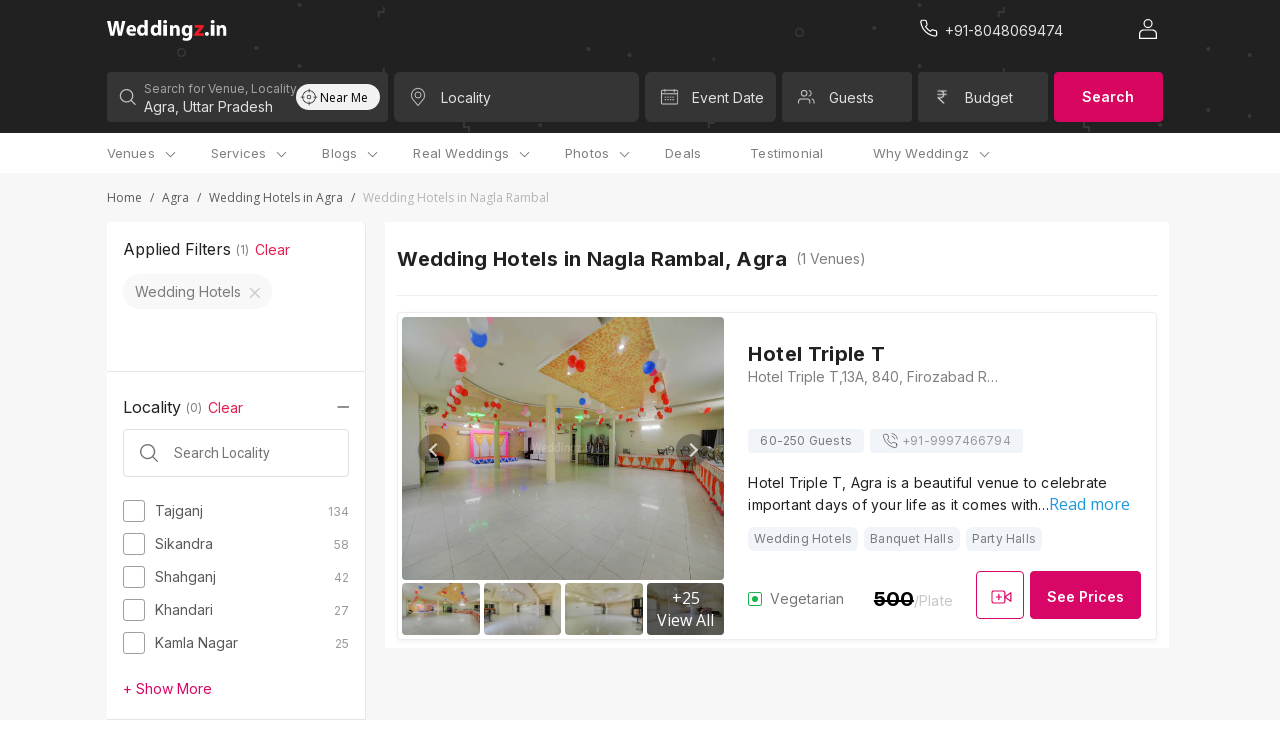

--- FILE ---
content_type: text/html; charset=utf-8
request_url: https://weddingz.in/wedding-hotels/agra/nagla-rambal/
body_size: 52188
content:



    <!DOCTYPE html>
        <html style="font-size:16px !important" lang='en'>
          	<head>
				<title>Wedding Hotels in Nagla Rambal, Agra | Weddingz</title>
<meta name="description" content="Best wedding hotels in Nagla Rambal, Agra with  prices,  great deals &  availability. Choose from the list of wedding hotels in Nagla Rambal, Agra & near Nagla Rambal, Agra with reviews, photos, contact number, rates and book at guaranteed best prices." />
<meta property="og:title" content="Wedding Hotels in Nagla Rambal, Agra | Weddingz">
<meta property="og:url" content="https://weddingz.in/wedding-hotels/agra/nagla-rambal/">
<meta property="og:type" content="website">
<meta property="og:image" content="https://d23aex6kzd4ahz.cloudfront.net/">
<meta property="og:description" content="Best wedding hotels in Nagla Rambal, Agra with  prices,  great deals &  availability. Choose from the list of wedding hotels in Nagla Rambal, Agra & near Nagla Rambal, Agra with reviews, photos, contact number, rates and book at guaranteed best prices.">
<meta property="og:site_name" content="Weddingz">
<meta name="twitter:card" content="summary_large_image">
<meta name="twitter:title" content="Wedding Hotels in Nagla Rambal, Agra | Weddingz">
<meta name="twitter:url" content="https://weddingz.in/wedding-hotels/agra/nagla-rambal/">
<meta name="twitter:creator" content="@WeddingZIndia">
<meta name="twitter:site" content="@WeddingZIndia">
<meta name="twitter:description" content="Best wedding hotels in Nagla Rambal, Agra with  prices,  great deals &  availability. Choose from the list of wedding hotels in Nagla Rambal, Agra & near Nagla Rambal, Agra with reviews, photos, contact number, rates and book at guaranteed best prices.">
<meta name="twitter:image" content="https://d23aex6kzd4ahz.cloudfront.net/">
<meta itemProp="name" content="Wedding Hotels in Nagla Rambal, Agra | Weddingz">
<meta itemProp="url" content="https://weddingz.in/wedding-hotels/agra/nagla-rambal/">
<meta itemProp="description" content="Best wedding hotels in Nagla Rambal, Agra with  prices,  great deals &  availability. Choose from the list of wedding hotels in Nagla Rambal, Agra & near Nagla Rambal, Agra with reviews, photos, contact number, rates and book at guaranteed best prices.">
<meta itemProp="image" content="https://d23aex6kzd4ahz.cloudfront.net/">
<meta name="theme-color" content="#212121;">
				<link rel="canonical" href="https://weddingz.in/wedding-hotels/agra/nagla-rambal/" />
				<link rel="alternate" media="only screen and (max-width: 640px)" href="https://m.weddingz.in/wedding-hotels/agra/nagla-rambal/" />

				<style>
					.loader__container {
						height: 100vh;
						width: 100%;
						display: flex;
					}
					.loader__container.start {
						align-items: flex-start;
					}
				</style>

				<link rel="icon" type="image/x-icon" href="/static/img/favicon.png">
				<meta name="viewport" content="width=device-width, initial-scale=1.0, user-scalable=0, minimum-scale=1.0" />
				<link rel="preload" as="style" href="https://d3n56ro59bjwa6.cloudfront.net/new-ui-2/client/main.ea282545f2a37c29cf5e.css" />
<link rel="preload" as="style" href="https://d3n56ro59bjwa6.cloudfront.net/new-ui-2/client/othervendors.b60c7bd8289e587b63b1.css" />
<link rel="preload" as="style" href="https://d3n56ro59bjwa6.cloudfront.net/new-ui-2/client/venueList.7204dc1bdc81cd80bbc7.css" />
				<link rel="preload" as="script" href="https://d3n56ro59bjwa6.cloudfront.net/new-ui-2/client/common-770b0ab3-bundle.js" />
<link rel="preload" as="script" href="https://d3n56ro59bjwa6.cloudfront.net/new-ui-2/client/othervendors-770b0ab3-bundle.js" />
<link rel="preload" as="script" href="https://d3n56ro59bjwa6.cloudfront.net/new-ui-2/client/vendors2-770b0ab3-bundle.js" />
<link rel="preload" as="script" href="https://d3n56ro59bjwa6.cloudfront.net/new-ui-2/client/vendors-770b0ab3-bundle.js" />
<link rel="preload" as="script" href="https://d3n56ro59bjwa6.cloudfront.net/new-ui-2/client/venueList-770b0ab3-bundle.js" />
<link rel="preload" as="script" href="https://d3n56ro59bjwa6.cloudfront.net/new-ui-2/client/vendors3-770b0ab3-bundle.js" />
<link rel="preload" as="script" href="https://d3n56ro59bjwa6.cloudfront.net/new-ui-2/client/main-770b0ab3-bundle.js" />
                <link rel="stylesheet" href="https://d3n56ro59bjwa6.cloudfront.net/new-ui-2/client/main.ea282545f2a37c29cf5e.css" />
<link rel="stylesheet" href="https://d3n56ro59bjwa6.cloudfront.net/new-ui-2/client/othervendors.b60c7bd8289e587b63b1.css" />
<link rel="stylesheet" href="https://d3n56ro59bjwa6.cloudfront.net/new-ui-2/client/venueList.7204dc1bdc81cd80bbc7.css" />

                <link rel="preconnect" href="https://fonts.gstatic.com/" crossorigin>
                <link rel="preload" as="style" href="https://fonts.googleapis.com/css?family=Inter:400,300,600,700&&display=block">
				<link rel="preload" as="style" href="https://fonts.googleapis.com/css?family=Roboto:300,400,500,600,700&&display=block">
				<link rel="preload" as="style" href="https://fonts.googleapis.com/css?family=Open+Sans:400,300,600,700&&display=block">
                <link rel="stylesheet" href="https://fonts.googleapis.com/css?family=Inter:400,300,600,700&&display=block" media="none" onload="this.media='all'" >
				<link rel="stylesheet" href="https://fonts.googleapis.com/css?family=Roboto:300,400,500,600,700&&display=block" media="none" onload="this.media='all'">
                <link rel="stylesheet" href="https://fonts.googleapis.com/css?family=Open+Sans:400,300,600,700&&display=block" media="none" onload="this.media='all'">
                
                <script>(function(w,d,s,l,i){w[l]=w[l]||[];w[l].push({'gtm.start':
                new Date().getTime(),event:'gtm.js'});var f=d.getElementsByTagName(s)[0],
                j=d.createElement(s),dl=l!='dataLayer'?'&l='+l:'';j.async=true;j.src=
                'https://www.googletagmanager.com/gtm.js?id='+i+dl;f.parentNode.insertBefore(j,f);
                })(window,document,'script','dataLayer','GTM-PPVH73N');</script>
                
			</head>

			<body>
			<div class="container-wedz-new">
				<input type="hidden" value="True" id="user_dev">
				<input type="hidden" value="show_pop" id="show-pop">
				<input type="hidden" value="True" id="new-ui">
				<input type="hidden" id="beta_val" value="true">
				<div id="app"><div class="container__app" style="background:linear-gradient(0deg, #FFFFFF, #FFFFFF)"><div class="Title oyo-cell--hide-desktop"><div class="Title__container"><div class="Title__hamburger"><div class="Title__hamburger-icon"><span class="default-icon-style"><svg width="24" height="24" viewBox="0 0 24 24" fill="none" xmlns="http://www.w3.org/2000/svg">
<g id="Menu">
<rect id="Rectangle" opacity="0.01" width="24" height="24" fill="#D8D8D8"/>
<path id="Combined Shape" fill-rule="evenodd" clip-rule="evenodd" d="M3.69231 6.55556H20.3077C20.69 6.55556 21 6.20733 21 5.77778C21 5.34822 20.69 5 20.3077 5H3.69231C3.30996 5 3 5.34822 3 5.77778C3 6.20733 3.30996 6.55556 3.69231 6.55556ZM3.69231 12.7778H20.3077C20.69 12.7778 21 12.4296 21 12C21 11.5704 20.69 11.2222 20.3077 11.2222H3.69231C3.30996 11.2222 3 11.5704 3 12C3 12.4296 3.30996 12.7778 3.69231 12.7778ZM20.3077 19H3.69231C3.30996 19 3 18.6518 3 18.2222C3 17.7927 3.30996 17.4444 3.69231 17.4444H20.3077C20.69 17.4444 21 17.7927 21 18.2222C21 18.6518 20.69 19 20.3077 19Z" fill="white" fill-opacity="0.87"/>
</g>
</svg>
</span></div><div class="Title__weddingz-icon"><a href="/"><span class="default-icon-style"><svg width="118" height="20" viewBox="0 0 118 20" fill="none" xmlns="http://www.w3.org/2000/svg">
<path fill-rule="evenodd" clip-rule="evenodd" d="M3.36253 15.2392L0 0.952881H3.42572L4.49742 6.82419C4.81268 8.541 5.10688 10.3853 5.33811 11.8478H5.38001C5.61125 10.2793 5.94757 8.56224 6.30495 6.78194L7.5028 0.952881H10.9075L12.0423 6.97244C12.3576 8.64721 12.5888 10.1733 12.799 11.7631H12.8409C13.0511 10.1733 13.3663 8.49874 13.6605 6.78194L14.8165 0.952881H18.0739L14.4172 15.2392H10.9494L9.75151 9.09218C9.47837 7.65085 9.24714 6.3155 9.07909 4.68344H9.03697C8.78489 6.29426 8.55366 7.65085 8.21734 9.11342L6.87228 15.2392H3.36253Z" fill="white"/>
<path fill-rule="evenodd" clip-rule="evenodd" d="M25.6532 8.86954C25.6532 8.10934 25.3261 6.83576 23.9145 6.83576C22.5848 6.83576 22.0528 8.04779 21.971 8.86954H25.6532ZM21.9918 11.0065C22.094 12.3007 23.3623 12.917 24.8148 12.917C25.8785 12.917 26.7376 12.7731 27.5764 12.4855L27.9855 14.6014C26.9627 15.0329 25.7149 15.2381 24.3647 15.2381C20.9689 15.2381 19.0254 13.2661 19.0254 10.1232C19.0254 7.57583 20.621 4.76147 24.0783 4.76147C27.3105 4.76147 28.538 7.28826 28.538 9.77388C28.538 10.3078 28.4765 10.7805 28.4355 11.0065H21.9918Z" fill="white"/>
<path fill-rule="evenodd" clip-rule="evenodd" d="M36.7279 9.07463C36.7279 8.88472 36.7279 8.67365 36.6867 8.48373C36.5004 7.61831 35.818 6.92188 34.846 6.92188C33.3986 6.92188 32.6748 8.23036 32.6748 9.85545C32.6748 11.5863 33.5225 12.6837 34.8255 12.6837C35.7354 12.6837 36.4799 12.0505 36.666 11.143C36.7072 10.9319 36.7279 10.6786 36.7279 10.4254V9.07463ZM39.8704 0V11.9249C39.8704 13.0858 39.9117 14.3101 39.9531 15.0063H37.1615L37.0374 13.5079H36.9752C36.355 14.6476 35.1142 15.2387 33.8115 15.2387C31.4128 15.2387 29.4894 13.1492 29.4894 9.94111C29.4689 6.47965 31.5989 4.45335 34.0183 4.45335C35.2796 4.45335 36.2309 4.91779 36.686 5.61422H36.7272V0H39.8704Z" fill="white"/>
<path fill-rule="evenodd" clip-rule="evenodd" d="M50.0443 9.07463C50.0443 8.88472 50.0443 8.67365 50.0031 8.48373C49.8168 7.61831 49.1344 6.92188 48.1624 6.92188C46.715 6.92188 45.9912 8.23036 45.9912 9.85545C45.9912 11.5863 46.8389 12.6837 48.1419 12.6837C49.0518 12.6837 49.7963 12.0505 49.9824 11.143C50.0236 10.9319 50.0443 10.6786 50.0443 10.4254V9.07463ZM53.1878 0V11.9249C53.1878 13.0858 53.229 14.3101 53.2705 15.0063H50.4789L50.3548 13.5079H50.2926C49.6724 14.6476 48.4316 15.2387 47.1289 15.2387C44.7302 15.2387 42.8068 13.1492 42.8068 9.94111C42.7863 6.47965 44.9162 4.45335 47.3357 4.45335C48.597 4.45335 49.5483 4.91779 50.0034 5.61422H50.0446V0H53.1878Z" fill="white"/>
<path fill-rule="evenodd" clip-rule="evenodd" d="M55.2678 15.2397H58.8601V4.60942H55.2678V15.2397ZM57.0405 3.30431C55.9061 3.30431 55.1733 2.56521 55.1733 1.65204C55.1733 0.717321 55.9295 0 57.0878 0C58.2459 0 58.9547 0.717321 58.9784 1.65204C58.9784 2.56521 58.2459 3.30431 57.0641 3.30431H57.0405Z" fill="white"/>
<path fill-rule="evenodd" clip-rule="evenodd" d="M61.9128 8.26068C61.9128 6.98244 61.8723 5.91395 61.8315 4.99202H64.5146L64.6568 6.41681H64.7177C65.1242 5.74641 66.1204 4.76147 67.7869 4.76147C69.8196 4.76147 71.3441 6.16527 71.3441 9.18262V15.2381H68.2545V9.55971C68.2545 8.23969 67.8073 7.33875 66.6895 7.33875C65.8359 7.33875 65.3277 7.94637 65.104 8.533C65.0228 8.74254 65.0024 9.03586 65.0024 9.32939V15.2381H61.9128V8.26068Z" fill="white"/>
<path fill-rule="evenodd" clip-rule="evenodd" d="M80.4136 9.27609C80.4136 9.08269 80.3924 8.86774 80.3503 8.67434C80.1179 7.81457 79.5047 7.23413 78.6167 7.23413C77.433 7.23413 76.5029 8.30885 76.5029 10.2218C76.5029 11.7908 77.2638 13.0158 78.5957 13.0158C79.4413 13.0158 80.0967 12.4572 80.3079 11.7049C80.3924 11.4468 80.4136 11.1031 80.4136 10.8235V9.27609ZM83.6264 13.982C83.6264 16.0025 83.2248 17.6576 82.0409 18.7106C80.9206 19.6993 79.3772 20.0002 77.8553 20.0002C76.4814 20.0002 75.0652 19.7206 74.135 19.2048L74.769 16.7119C75.4242 17.0985 76.5447 17.5068 77.7708 17.5068C79.2927 17.5068 80.4554 16.6904 80.4554 14.7343V14.0682H80.413C79.8 14.9277 78.8066 15.4222 77.6227 15.4222C75.0652 15.4222 73.2471 13.3157 73.2471 10.3067C73.2471 6.91068 75.382 4.76147 77.9398 4.76147C79.3563 4.76147 80.244 5.38476 80.7725 6.26608H80.8147L80.9206 4.99773H83.7109C83.6686 5.68564 83.6264 6.56695 83.6264 8.13594V13.982Z" fill="white"/>
<path fill-rule="evenodd" clip-rule="evenodd" d="M85.6133 13.3527L89.0601 9.23916C89.687 8.55367 90.1795 8.01803 90.8062 7.39674V7.35379H85.9939V4.76147H94.9469V6.7325L91.6566 10.696C91.0522 11.3602 90.4926 12.0245 89.8659 12.6028V12.6458H95.1259V15.2381H85.6133V13.3527Z" fill="#E21C4D"/>
<path fill-rule="evenodd" clip-rule="evenodd" d="M97.9477 15.2396C96.8638 15.2396 96.0771 14.4365 96.0771 13.345C96.0771 12.2124 96.8638 11.4299 97.9903 11.4299C99.0956 11.4299 99.8609 12.192 99.8822 13.345C99.8822 14.4365 99.1169 15.2396 97.9692 15.2396H97.9477Z" fill="white"/>
<path fill-rule="evenodd" clip-rule="evenodd" d="M101.879 15.2397H105.471V4.60942H101.879V15.2397ZM103.652 3.30431C102.517 3.30431 101.785 2.56521 101.785 1.65204C101.785 0.717321 102.541 0 103.699 0C104.857 0 105.566 0.717321 105.59 1.65204C105.59 2.56521 104.857 3.30431 103.675 3.30431H103.652Z" fill="white"/>
<path fill-rule="evenodd" clip-rule="evenodd" d="M107.573 8.26068C107.573 6.98244 107.533 5.91395 107.492 4.99202H110.175L110.317 6.41681H110.378C110.785 5.74641 111.781 4.76147 113.448 4.76147C115.48 4.76147 117.005 6.16527 117.005 9.18262V15.2381H113.915V9.55971C113.915 8.23969 113.468 7.33875 112.35 7.33875C111.497 7.33875 110.988 7.94637 110.765 8.533C110.683 8.74254 110.663 9.03586 110.663 9.32939V15.2381H107.573V8.26068Z" fill="white"/>
</svg>
</span></a></div></div><div class="Title__icon-container"><div class="search"><span class="default-icon-style"><svg xmlns="http://www.w3.org/2000/svg" width="17" height="16" viewBox="0 0 17 16">
    <path fill="#FFF" fill-rule="nonzero" d="M7.577 0c3.749 0 6.788 3.03 6.788 6.77a6.73 6.73 0 0 1-1.571 4.33l3.859 3.85c.24.24.24.63 0 .87a.618.618 0 0 1-.873 0l-3.86-3.849a6.772 6.772 0 0 1-4.343 1.567c-3.749 0-6.788-3.03-6.788-6.769C.789 3.031 3.828 0 7.577 0zm0 1.23c-3.067 0-5.554 2.48-5.554 5.54 0 3.058 2.487 5.538 5.554 5.538 1.52 0 2.898-.61 3.9-1.596l.024-.03.03-.027a5.5 5.5 0 0 0 1.6-3.886c0-3.059-2.487-5.538-5.554-5.538z"/>
</svg>
</span></div><div class="Title__call-weddingz-lv"><a href="tel:" class="Title__" rel="canonical"><span class="default-icon-style"><svg xmlns="http://www.w3.org/2000/svg" width="25" height="24" viewBox="0 0 25 24">
    <path fill="#FFF" fill-rule="nonzero" d="M21.279 18.478c.002.615-.255 1.201-.71 1.616a2.2 2.2 0 0 1-1.687.564 16.418 16.418 0 0 1-7.136-2.526 16.1 16.1 0 0 1-4.964-4.939 16.257 16.257 0 0 1-2.542-7.15c-.055-.61.15-1.214.564-1.666.415-.452 1-.71 1.615-.71h2.387a2.188 2.188 0 0 1 2.19 1.88c.095.718.271 1.422.525 2.099a2.175 2.175 0 0 1-.495 2.303l-.685.682a12.134 12.134 0 0 0 3.942 3.923l.689-.685a2.196 2.196 0 0 1 2.308-.491c.681.253 1.39.428 2.116.524a2.183 2.183 0 0 1 1.883 2.205v2.371zm-1.19-2.378v-.015a.995.995 0 0 0-.854-1.008 10.877 10.877 0 0 1-2.372-.588 1.003 1.003 0 0 0-1.053.221l-1.013 1.008a.596.596 0 0 1-.714.096 13.321 13.321 0 0 1-5.007-4.983.592.592 0 0 1 .097-.714l1.01-1.005a.99.99 0 0 0 .224-1.05 10.728 10.728 0 0 1-.59-2.354 1 1 0 0 0-1.006-.855h-2.39c-.282 0-.55.118-.74.324a.986.986 0 0 0-.257.75 15.07 15.07 0 0 0 2.358 6.625 14.924 14.924 0 0 0 4.606 4.582 15.222 15.222 0 0 0 6.611 2.343c.281.026.56-.068.767-.258a.993.993 0 0 0 .323-.738V16.1z"/>
</svg>
</span></a></div></div></div></div><div class="headerMobile headerMobile__container"><div class="headerMobile__city-search"><div class="headerMobile__city-search__div"><span class="default-icon-style"><svg xmlns="http://www.w3.org/2000/svg" width="17" height="14" viewBox="0 0 17 14">
    <path fill="#FFF" fill-rule="evenodd" d="M15.985 6.202H2.595l4.951-4.916a.757.757 0 0 0 .01-1.062.736.736 0 0 0-1.049-.01L.277 6.401a.753.753 0 0 0-.004 1.066l6.24 6.313a.735.735 0 0 0 1.048 0 .756.756 0 0 0 0-1.06l-4.96-5.018h13.384c.41 0 .742-.336.742-.75a.746.746 0 0 0-.742-.75"/>
</svg>
</span><h2 class="headerMobile__header">Wedding Hotels in Nagla Rambal, Agra</h2></div></div></div><div class="headerDesktop headerDesktop__container oyo-row"><div class="headerDesktop__wrapper container__width"><div class="headerDesktop__weddingz-icon"><a href="/"><span class="default-icon-style"><svg xmlns="http://www.w3.org/2000/svg" width="134" height="23" viewBox="0 0 134 23">
    <g fill="none" fill-rule="evenodd">
        <path fill="#FFF" d="M3.828 17.371L0 1.086h3.9l1.22 6.693c.359 1.957.694 4.06.957 5.726h.048c.263-1.788.646-3.745 1.053-5.774L8.54 1.086h3.876l1.292 6.862c.36 1.909.622 3.649.862 5.46h.047c.24-1.811.598-3.72.933-5.677l1.316-6.645h3.709L16.413 17.37h-3.948L11.1 10.364c-.31-1.643-.574-3.165-.765-5.026h-.048c-.287 1.837-.55 3.383-.933 5.05l-1.532 6.983H3.828zM29.204 10.112c0-.867-.372-2.318-1.98-2.318-1.513 0-2.119 1.381-2.212 2.318h4.192zm-4.169 2.436c.117 1.475 1.56 2.177 3.214 2.177 1.211 0 2.19-.164 3.144-.491l.466 2.412c-1.165.491-2.585.725-4.122.725-3.866 0-6.078-2.248-6.078-5.83 0-2.904 1.816-6.112 5.752-6.112 3.68 0 5.077 2.88 5.077 5.713 0 .61-.07 1.148-.117 1.406h-7.336zM41.81 10.346c0-.217 0-.457-.046-.674-.213-.986-.99-1.78-2.096-1.78-1.648 0-2.472 1.491-2.472 3.344 0 1.973.965 3.224 2.449 3.224 1.036 0 1.883-.722 2.095-1.756.047-.24.07-.53.07-.818v-1.54zM45.39 0v13.594c0 1.323.047 2.719.094 3.512h-3.178l-.141-1.708h-.071c-.706 1.3-2.119 1.973-3.602 1.973-2.73 0-4.92-2.382-4.92-6.039-.023-3.946 2.401-6.255 5.156-6.255 1.436 0 2.519.529 3.037 1.323h.047V0h3.578zM56.971 10.346c0-.217 0-.457-.046-.674-.213-.986-.99-1.78-2.096-1.78-1.648 0-2.472 1.491-2.472 3.344 0 1.973.965 3.224 2.449 3.224 1.036 0 1.883-.722 2.095-1.756.047-.24.07-.53.07-.818v-1.54zM60.55 0v13.594c0 1.323.047 2.719.094 3.512h-3.178l-.141-1.708h-.071c-.706 1.3-2.119 1.973-3.602 1.973-2.73 0-4.92-2.382-4.92-6.039-.023-3.946 2.401-6.255 5.156-6.255 1.436 0 2.519.529 3.037 1.323h.046V0h3.579zM62.917 17.371h4.09V5.253h-4.09v12.118zm2.018-13.604c-1.291 0-2.125-.843-2.125-1.884C62.81.818 63.67 0 64.99 0c1.318 0 2.124.818 2.151 1.883 0 1.041-.833 1.884-2.179 1.884h-.027zM70.483 9.418c0-1.458-.046-2.676-.093-3.727h3.055l.162 1.625h.069c.463-.765 1.597-1.887 3.494-1.887 2.314 0 4.05 1.6 4.05 5.04v6.902h-3.518v-6.473c0-1.504-.509-2.531-1.781-2.531-.972 0-1.55.692-1.805 1.36-.093.24-.116.574-.116.909v6.735h-3.517V9.418zM91.543 10.574c0-.22-.024-.466-.072-.686-.264-.98-.963-1.642-1.973-1.642-1.348 0-2.407 1.225-2.407 3.406 0 1.788.866 3.185 2.383 3.185.962 0 1.708-.637 1.949-1.494.096-.295.12-.686.12-1.005v-1.764zm3.658 5.366c0 2.303-.457 4.19-1.805 5.39-1.275 1.127-3.032 1.47-4.765 1.47-1.564 0-3.176-.319-4.235-.907l.722-2.842c.746.441 2.021.907 3.417.907 1.733 0 3.056-.931 3.056-3.16v-.76h-.048c-.698.98-1.829 1.543-3.176 1.543-2.912 0-4.982-2.401-4.982-5.831 0-3.871 2.43-6.321 5.343-6.321 1.612 0 2.623.71 3.224 1.715H92l.121-1.446h3.177a54.263 54.263 0 0 0-.097 3.577v6.665z"/>
        <path fill="#ED1C24" d="M97.463 15.222l3.924-4.69a55.638 55.638 0 0 1 1.988-2.1v-.048h-5.478V5.429h10.192v2.246l-3.746 4.519c-.688.757-1.325 1.514-2.038 2.173v.05h5.988v2.954h-10.83v-2.149z"/>
        <path fill="#FFF" d="M111.505 17.371c-1.234 0-2.13-.915-2.13-2.16 0-1.29.896-2.182 2.179-2.182 1.258 0 2.13.868 2.153 2.183 0 1.244-.87 2.16-2.177 2.16h-.025zM115.98 17.371h4.09V5.253h-4.09v12.118zm2.018-13.604c-1.291 0-2.125-.843-2.125-1.884 0-1.065.861-1.883 2.18-1.883 1.318 0 2.125.818 2.152 1.883 0 1.041-.834 1.884-2.18 1.884h-.027zM122.463 9.418c0-1.458-.046-2.676-.092-3.727h3.054l.162 1.625h.07c.462-.765 1.596-1.887 3.493-1.887 2.314 0 4.05 1.6 4.05 5.04v6.902h-3.517v-6.473c0-1.504-.51-2.531-1.782-2.531-.972 0-1.55.692-1.805 1.36-.092.24-.116.574-.116.909v6.735h-3.517V9.418z"/>
    </g>
</svg>
</span></a></div><div class="headerDesktop__right-section"><div class="headerDesktop__call-weddingz"><a href="tel:undefined" class="header__undefined" rel="canonical"><div class="headerDesktop__call-icon"><span class="default-icon-style"><svg xmlns="http://www.w3.org/2000/svg" width="25" height="24" viewBox="0 0 25 24">
    <path fill="#FFF" fill-rule="nonzero" d="M21.279 18.478c.002.615-.255 1.201-.71 1.616a2.2 2.2 0 0 1-1.687.564 16.418 16.418 0 0 1-7.136-2.526 16.1 16.1 0 0 1-4.964-4.939 16.257 16.257 0 0 1-2.542-7.15c-.055-.61.15-1.214.564-1.666.415-.452 1-.71 1.615-.71h2.387a2.188 2.188 0 0 1 2.19 1.88c.095.718.271 1.422.525 2.099a2.175 2.175 0 0 1-.495 2.303l-.685.682a12.134 12.134 0 0 0 3.942 3.923l.689-.685a2.196 2.196 0 0 1 2.308-.491c.681.253 1.39.428 2.116.524a2.183 2.183 0 0 1 1.883 2.205v2.371zm-1.19-2.378v-.015a.995.995 0 0 0-.854-1.008 10.877 10.877 0 0 1-2.372-.588 1.003 1.003 0 0 0-1.053.221l-1.013 1.008a.596.596 0 0 1-.714.096 13.321 13.321 0 0 1-5.007-4.983.592.592 0 0 1 .097-.714l1.01-1.005a.99.99 0 0 0 .224-1.05 10.728 10.728 0 0 1-.59-2.354 1 1 0 0 0-1.006-.855h-2.39c-.282 0-.55.118-.74.324a.986.986 0 0 0-.257.75 15.07 15.07 0 0 0 2.358 6.625 14.924 14.924 0 0 0 4.606 4.582 15.222 15.222 0 0 0 6.611 2.343c.281.026.56-.068.767-.258a.993.993 0 0 0 .323-.738V16.1z"/>
</svg>
</span></div><div></div></a></div><div class="headerDesktop__user" data-target="#newLoginModal" data-toggle="modal"><span class="default-icon-style"><svg xmlns="http://www.w3.org/2000/svg" width="18" height="20" viewBox="0 0 18 20">
    <g fill="none" fill-rule="evenodd">
        <path d="M-3-2h24v24H-3z"/>
        <path fill="#FFF" fill-rule="nonzero" d="M13.186 10.396c2.659 0 4.814 2.04 4.814 4.554V19c0 .072-.013.14-.038.204a.55.55 0 0 1 .038.203c0 .328-.281.594-.628.594H.628C.28 20 0 19.734 0 19.406V14.95c0-2.515 2.155-4.554 4.814-4.554zm0 1.188H4.814c-1.965 0-3.558 1.507-3.558 3.366l-.001 3.861h15.489v-3.86c0-1.798-1.488-3.266-3.363-3.362l-.195-.005zM9.054 0a4.554 4.554 0 1 1 0 9.109 4.554 4.554 0 0 1 0-9.109zm0 1.188a3.366 3.366 0 1 0 0 6.733 3.366 3.366 0 0 0 0-6.733z"/>
    </g>
</svg>
</span></div></div></div></div><div class="searchBox searchBox__container"><div class="oyo-row searchBox__wrapper container__width"><div id="searchContainer" class="oyo-cell oyo-cell--no-spacing w100 searchBox__flex"><div class="searchBox__city-search oyo-cell oyo-cell--no-spacing oyo-cell--hide-phone oyo-cell--hide-tablet"><div class="searchBox__search-item"><div class="searchBox__icon-holder searchBox__search-icon"><span class="default-icon-style"><svg xmlns="http://www.w3.org/2000/svg" width="17" height="16" viewBox="0 0 17 16">
    <path fill="#FFF" fill-rule="nonzero" d="M7.577 0c3.749 0 6.788 3.03 6.788 6.77a6.73 6.73 0 0 1-1.571 4.33l3.859 3.85c.24.24.24.63 0 .87a.618.618 0 0 1-.873 0l-3.86-3.849a6.772 6.772 0 0 1-4.343 1.567c-3.749 0-6.788-3.03-6.788-6.769C.789 3.031 3.828 0 7.577 0zm0 1.23c-3.067 0-5.554 2.48-5.554 5.54 0 3.058 2.487 5.538 5.554 5.538 1.52 0 2.898-.61 3.9-1.596l.024-.03.03-.027a5.5 5.5 0 0 0 1.6-3.886c0-3.059-2.487-5.538-5.554-5.538z"/>
</svg>
</span></div><div class="searchBox__input-group globalSearch"><input type="text" name="city" id="city" class="searchBox__input-item" autoComplete="off" value="Agra, Uttar Pradesh"/><label for="city" class="searchBox__input-label active">Search for Venue, Locality</label></div><span class="search__select" tabindex="1"><div class="searchdropdown"><div class="globalSearch globalSearch__container oyo-row"><div class="globalSearch__all-cities oyo-cell"><div class="globalSearch__nearby-search  oyo-cell--hide-desktop"><div class="globalSearch__nearby-search-title">Search nearby</div><div class="globalSearch__nearby-search-icon"><span class="default-icon-style"><svg xmlns="http://www.w3.org/2000/svg" xmlns:xlink="http://www.w3.org/1999/xlink" width="24" height="24" viewBox="0 0 24 24">
    <defs>
        <path id="a" d="M11.5 3.015V5h-1V3.015A8.001 8.001 0 0 0 3.015 10.5H5v1H3.015a8.001 8.001 0 0 0 7.485 7.485V17h1v1.985a8.001 8.001 0 0 0 7.485-7.485H17v-1h1.985A8.001 8.001 0 0 0 11.5 3.015zm0 16.971V22h-1v-2.014A9.001 9.001 0 0 1 2.014 11.5H0v-1h2.014A9.001 9.001 0 0 1 10.5 2.014V0h1v2.014a9.001 9.001 0 0 1 8.486 8.486H22v1h-2.014a9.001 9.001 0 0 1-8.486 8.486zM11 14a3 3 0 1 0 0-6 3 3 0 0 0 0 6zm0-1a2 2 0 1 1 0-4 2 2 0 0 1 0 4z"/>
    </defs>
    <use fill="#000" fill-rule="nonzero" opacity=".87" transform="translate(1 1)" xlink:href="#a"/>
</svg>
</span></div></div><div class="globalSearch__separator nearby-separator oyo-cell--hide-desktop"></div><div class="globalSearch__all-cities-title">Popular Localities</div><ul class="globalSearch__all-cities-list"><li class="globalSearch__all-cities-item"><a href="/wedding-hotels/agra/tajganj">Tajganj, Agra<!-- --> <span class="default-icon-style"><svg width="15" height="26" viewBox="0 0 15 26" fill="none" xmlns="http://www.w3.org/2000/svg">
<path id="Shape Copy" opacity="0.9" fill-rule="evenodd" clip-rule="evenodd" d="M13.6323 12.1784L2.26303 1.30044C2.07201 1.0986 1.81117 0.990108 1.54247 1.00071C1.25536 1.0055 0.981326 1.12958 0.778669 1.34655C0.586579 1.5663 0.486515 1.85991 0.501463 2.15993C0.516412 2.45995 0.645086 2.74059 0.857931 2.9374L10.2312 11.8479C10.2312 11.8479 11.1279 12.5986 11.1305 13C11.133 13.4014 10.2456 14.1151 10.2456 14.1151L0.872342 23.0641C0.659497 23.2609 0.530823 23.5415 0.515875 23.8415C0.500926 24.1416 0.60099 24.4352 0.79308 24.6549C1.19737 25.0965 1.85706 25.1169 2.28465 24.701L13.6323 13.8231C13.6471 13.7676 13.7188 13.7616 13.7188 13.7616L13.798 13.654C13.8404 13.5882 13.8441 13.5747 13.8413 13.5618C13.96 13.3313 14.0024 13.1635 13.9998 12.993C14.0035 12.8249 13.9609 12.6592 13.8773 12.5166C13.8773 12.4705 13.8413 12.409 13.8413 12.409C13.798 12.3167 13.798 12.3167 13.7548 12.3167C13.6368 12.2024 13.6323 12.1906 13.6323 12.1784Z" fill="white" stroke="white" stroke-width="0.8"/>
</svg>
</span></a></li><li class="globalSearch__all-cities-item"><a href="/wedding-hotels/agra/sikandra">Sikandra, Agra<!-- --> <span class="default-icon-style"><svg width="15" height="26" viewBox="0 0 15 26" fill="none" xmlns="http://www.w3.org/2000/svg">
<path id="Shape Copy" opacity="0.9" fill-rule="evenodd" clip-rule="evenodd" d="M13.6323 12.1784L2.26303 1.30044C2.07201 1.0986 1.81117 0.990108 1.54247 1.00071C1.25536 1.0055 0.981326 1.12958 0.778669 1.34655C0.586579 1.5663 0.486515 1.85991 0.501463 2.15993C0.516412 2.45995 0.645086 2.74059 0.857931 2.9374L10.2312 11.8479C10.2312 11.8479 11.1279 12.5986 11.1305 13C11.133 13.4014 10.2456 14.1151 10.2456 14.1151L0.872342 23.0641C0.659497 23.2609 0.530823 23.5415 0.515875 23.8415C0.500926 24.1416 0.60099 24.4352 0.79308 24.6549C1.19737 25.0965 1.85706 25.1169 2.28465 24.701L13.6323 13.8231C13.6471 13.7676 13.7188 13.7616 13.7188 13.7616L13.798 13.654C13.8404 13.5882 13.8441 13.5747 13.8413 13.5618C13.96 13.3313 14.0024 13.1635 13.9998 12.993C14.0035 12.8249 13.9609 12.6592 13.8773 12.5166C13.8773 12.4705 13.8413 12.409 13.8413 12.409C13.798 12.3167 13.798 12.3167 13.7548 12.3167C13.6368 12.2024 13.6323 12.1906 13.6323 12.1784Z" fill="white" stroke="white" stroke-width="0.8"/>
</svg>
</span></a></li><li class="globalSearch__all-cities-item"><a href="/wedding-hotels/agra/shahganj">Shahganj, Agra<!-- --> <span class="default-icon-style"><svg width="15" height="26" viewBox="0 0 15 26" fill="none" xmlns="http://www.w3.org/2000/svg">
<path id="Shape Copy" opacity="0.9" fill-rule="evenodd" clip-rule="evenodd" d="M13.6323 12.1784L2.26303 1.30044C2.07201 1.0986 1.81117 0.990108 1.54247 1.00071C1.25536 1.0055 0.981326 1.12958 0.778669 1.34655C0.586579 1.5663 0.486515 1.85991 0.501463 2.15993C0.516412 2.45995 0.645086 2.74059 0.857931 2.9374L10.2312 11.8479C10.2312 11.8479 11.1279 12.5986 11.1305 13C11.133 13.4014 10.2456 14.1151 10.2456 14.1151L0.872342 23.0641C0.659497 23.2609 0.530823 23.5415 0.515875 23.8415C0.500926 24.1416 0.60099 24.4352 0.79308 24.6549C1.19737 25.0965 1.85706 25.1169 2.28465 24.701L13.6323 13.8231C13.6471 13.7676 13.7188 13.7616 13.7188 13.7616L13.798 13.654C13.8404 13.5882 13.8441 13.5747 13.8413 13.5618C13.96 13.3313 14.0024 13.1635 13.9998 12.993C14.0035 12.8249 13.9609 12.6592 13.8773 12.5166C13.8773 12.4705 13.8413 12.409 13.8413 12.409C13.798 12.3167 13.798 12.3167 13.7548 12.3167C13.6368 12.2024 13.6323 12.1906 13.6323 12.1784Z" fill="white" stroke="white" stroke-width="0.8"/>
</svg>
</span></a></li><li class="globalSearch__all-cities-item"><a href="/wedding-hotels/agra/khandari">Khandari, Agra<!-- --> <span class="default-icon-style"><svg width="15" height="26" viewBox="0 0 15 26" fill="none" xmlns="http://www.w3.org/2000/svg">
<path id="Shape Copy" opacity="0.9" fill-rule="evenodd" clip-rule="evenodd" d="M13.6323 12.1784L2.26303 1.30044C2.07201 1.0986 1.81117 0.990108 1.54247 1.00071C1.25536 1.0055 0.981326 1.12958 0.778669 1.34655C0.586579 1.5663 0.486515 1.85991 0.501463 2.15993C0.516412 2.45995 0.645086 2.74059 0.857931 2.9374L10.2312 11.8479C10.2312 11.8479 11.1279 12.5986 11.1305 13C11.133 13.4014 10.2456 14.1151 10.2456 14.1151L0.872342 23.0641C0.659497 23.2609 0.530823 23.5415 0.515875 23.8415C0.500926 24.1416 0.60099 24.4352 0.79308 24.6549C1.19737 25.0965 1.85706 25.1169 2.28465 24.701L13.6323 13.8231C13.6471 13.7676 13.7188 13.7616 13.7188 13.7616L13.798 13.654C13.8404 13.5882 13.8441 13.5747 13.8413 13.5618C13.96 13.3313 14.0024 13.1635 13.9998 12.993C14.0035 12.8249 13.9609 12.6592 13.8773 12.5166C13.8773 12.4705 13.8413 12.409 13.8413 12.409C13.798 12.3167 13.798 12.3167 13.7548 12.3167C13.6368 12.2024 13.6323 12.1906 13.6323 12.1784Z" fill="white" stroke="white" stroke-width="0.8"/>
</svg>
</span></a></li><li class="globalSearch__all-cities-item"><a href="/wedding-hotels/agra/kamla-nagar">Kamla Nagar, Agra<!-- --> <span class="default-icon-style"><svg width="15" height="26" viewBox="0 0 15 26" fill="none" xmlns="http://www.w3.org/2000/svg">
<path id="Shape Copy" opacity="0.9" fill-rule="evenodd" clip-rule="evenodd" d="M13.6323 12.1784L2.26303 1.30044C2.07201 1.0986 1.81117 0.990108 1.54247 1.00071C1.25536 1.0055 0.981326 1.12958 0.778669 1.34655C0.586579 1.5663 0.486515 1.85991 0.501463 2.15993C0.516412 2.45995 0.645086 2.74059 0.857931 2.9374L10.2312 11.8479C10.2312 11.8479 11.1279 12.5986 11.1305 13C11.133 13.4014 10.2456 14.1151 10.2456 14.1151L0.872342 23.0641C0.659497 23.2609 0.530823 23.5415 0.515875 23.8415C0.500926 24.1416 0.60099 24.4352 0.79308 24.6549C1.19737 25.0965 1.85706 25.1169 2.28465 24.701L13.6323 13.8231C13.6471 13.7676 13.7188 13.7616 13.7188 13.7616L13.798 13.654C13.8404 13.5882 13.8441 13.5747 13.8413 13.5618C13.96 13.3313 14.0024 13.1635 13.9998 12.993C14.0035 12.8249 13.9609 12.6592 13.8773 12.5166C13.8773 12.4705 13.8413 12.409 13.8413 12.409C13.798 12.3167 13.798 12.3167 13.7548 12.3167C13.6368 12.2024 13.6323 12.1906 13.6323 12.1784Z" fill="white" stroke="white" stroke-width="0.8"/>
</svg>
</span></a></li><li class="globalSearch__all-cities-item"><a href="/wedding-hotels/agra/agra-cantt">Agra Cantt, Agra<!-- --> <span class="default-icon-style"><svg width="15" height="26" viewBox="0 0 15 26" fill="none" xmlns="http://www.w3.org/2000/svg">
<path id="Shape Copy" opacity="0.9" fill-rule="evenodd" clip-rule="evenodd" d="M13.6323 12.1784L2.26303 1.30044C2.07201 1.0986 1.81117 0.990108 1.54247 1.00071C1.25536 1.0055 0.981326 1.12958 0.778669 1.34655C0.586579 1.5663 0.486515 1.85991 0.501463 2.15993C0.516412 2.45995 0.645086 2.74059 0.857931 2.9374L10.2312 11.8479C10.2312 11.8479 11.1279 12.5986 11.1305 13C11.133 13.4014 10.2456 14.1151 10.2456 14.1151L0.872342 23.0641C0.659497 23.2609 0.530823 23.5415 0.515875 23.8415C0.500926 24.1416 0.60099 24.4352 0.79308 24.6549C1.19737 25.0965 1.85706 25.1169 2.28465 24.701L13.6323 13.8231C13.6471 13.7676 13.7188 13.7616 13.7188 13.7616L13.798 13.654C13.8404 13.5882 13.8441 13.5747 13.8413 13.5618C13.96 13.3313 14.0024 13.1635 13.9998 12.993C14.0035 12.8249 13.9609 12.6592 13.8773 12.5166C13.8773 12.4705 13.8413 12.409 13.8413 12.409C13.798 12.3167 13.798 12.3167 13.7548 12.3167C13.6368 12.2024 13.6323 12.1906 13.6323 12.1784Z" fill="white" stroke="white" stroke-width="0.8"/>
</svg>
</span></a></li><li class="globalSearch__all-cities-item"><a href="/wedding-hotels/agra/gwalior-road">Gwalior Road, Agra<!-- --> <span class="default-icon-style"><svg width="15" height="26" viewBox="0 0 15 26" fill="none" xmlns="http://www.w3.org/2000/svg">
<path id="Shape Copy" opacity="0.9" fill-rule="evenodd" clip-rule="evenodd" d="M13.6323 12.1784L2.26303 1.30044C2.07201 1.0986 1.81117 0.990108 1.54247 1.00071C1.25536 1.0055 0.981326 1.12958 0.778669 1.34655C0.586579 1.5663 0.486515 1.85991 0.501463 2.15993C0.516412 2.45995 0.645086 2.74059 0.857931 2.9374L10.2312 11.8479C10.2312 11.8479 11.1279 12.5986 11.1305 13C11.133 13.4014 10.2456 14.1151 10.2456 14.1151L0.872342 23.0641C0.659497 23.2609 0.530823 23.5415 0.515875 23.8415C0.500926 24.1416 0.60099 24.4352 0.79308 24.6549C1.19737 25.0965 1.85706 25.1169 2.28465 24.701L13.6323 13.8231C13.6471 13.7676 13.7188 13.7616 13.7188 13.7616L13.798 13.654C13.8404 13.5882 13.8441 13.5747 13.8413 13.5618C13.96 13.3313 14.0024 13.1635 13.9998 12.993C14.0035 12.8249 13.9609 12.6592 13.8773 12.5166C13.8773 12.4705 13.8413 12.409 13.8413 12.409C13.798 12.3167 13.798 12.3167 13.7548 12.3167C13.6368 12.2024 13.6323 12.1906 13.6323 12.1784Z" fill="white" stroke="white" stroke-width="0.8"/>
</svg>
</span></a></li><li class="globalSearch__all-cities-item"><a href="/wedding-hotels/agra/fatehabad-road">Fatehabad Road, Agra<!-- --> <span class="default-icon-style"><svg width="15" height="26" viewBox="0 0 15 26" fill="none" xmlns="http://www.w3.org/2000/svg">
<path id="Shape Copy" opacity="0.9" fill-rule="evenodd" clip-rule="evenodd" d="M13.6323 12.1784L2.26303 1.30044C2.07201 1.0986 1.81117 0.990108 1.54247 1.00071C1.25536 1.0055 0.981326 1.12958 0.778669 1.34655C0.586579 1.5663 0.486515 1.85991 0.501463 2.15993C0.516412 2.45995 0.645086 2.74059 0.857931 2.9374L10.2312 11.8479C10.2312 11.8479 11.1279 12.5986 11.1305 13C11.133 13.4014 10.2456 14.1151 10.2456 14.1151L0.872342 23.0641C0.659497 23.2609 0.530823 23.5415 0.515875 23.8415C0.500926 24.1416 0.60099 24.4352 0.79308 24.6549C1.19737 25.0965 1.85706 25.1169 2.28465 24.701L13.6323 13.8231C13.6471 13.7676 13.7188 13.7616 13.7188 13.7616L13.798 13.654C13.8404 13.5882 13.8441 13.5747 13.8413 13.5618C13.96 13.3313 14.0024 13.1635 13.9998 12.993C14.0035 12.8249 13.9609 12.6592 13.8773 12.5166C13.8773 12.4705 13.8413 12.409 13.8413 12.409C13.798 12.3167 13.798 12.3167 13.7548 12.3167C13.6368 12.2024 13.6323 12.1906 13.6323 12.1784Z" fill="white" stroke="white" stroke-width="0.8"/>
</svg>
</span></a></li><li class="globalSearch__all-cities-item"><a href="/wedding-hotels/agra/nagla-rambal">Nagla Rambal, Agra<!-- --> <span class="default-icon-style"><svg width="15" height="26" viewBox="0 0 15 26" fill="none" xmlns="http://www.w3.org/2000/svg">
<path id="Shape Copy" opacity="0.9" fill-rule="evenodd" clip-rule="evenodd" d="M13.6323 12.1784L2.26303 1.30044C2.07201 1.0986 1.81117 0.990108 1.54247 1.00071C1.25536 1.0055 0.981326 1.12958 0.778669 1.34655C0.586579 1.5663 0.486515 1.85991 0.501463 2.15993C0.516412 2.45995 0.645086 2.74059 0.857931 2.9374L10.2312 11.8479C10.2312 11.8479 11.1279 12.5986 11.1305 13C11.133 13.4014 10.2456 14.1151 10.2456 14.1151L0.872342 23.0641C0.659497 23.2609 0.530823 23.5415 0.515875 23.8415C0.500926 24.1416 0.60099 24.4352 0.79308 24.6549C1.19737 25.0965 1.85706 25.1169 2.28465 24.701L13.6323 13.8231C13.6471 13.7676 13.7188 13.7616 13.7188 13.7616L13.798 13.654C13.8404 13.5882 13.8441 13.5747 13.8413 13.5618C13.96 13.3313 14.0024 13.1635 13.9998 12.993C14.0035 12.8249 13.9609 12.6592 13.8773 12.5166C13.8773 12.4705 13.8413 12.409 13.8413 12.409C13.798 12.3167 13.798 12.3167 13.7548 12.3167C13.6368 12.2024 13.6323 12.1906 13.6323 12.1784Z" fill="white" stroke="white" stroke-width="0.8"/>
</svg>
</span></a></li><li class="globalSearch__all-cities-item"><a href="/wedding-hotels/agra/trans-yamuna-colony">Trans Yamuna Colony, Agra<!-- --> <span class="default-icon-style"><svg width="15" height="26" viewBox="0 0 15 26" fill="none" xmlns="http://www.w3.org/2000/svg">
<path id="Shape Copy" opacity="0.9" fill-rule="evenodd" clip-rule="evenodd" d="M13.6323 12.1784L2.26303 1.30044C2.07201 1.0986 1.81117 0.990108 1.54247 1.00071C1.25536 1.0055 0.981326 1.12958 0.778669 1.34655C0.586579 1.5663 0.486515 1.85991 0.501463 2.15993C0.516412 2.45995 0.645086 2.74059 0.857931 2.9374L10.2312 11.8479C10.2312 11.8479 11.1279 12.5986 11.1305 13C11.133 13.4014 10.2456 14.1151 10.2456 14.1151L0.872342 23.0641C0.659497 23.2609 0.530823 23.5415 0.515875 23.8415C0.500926 24.1416 0.60099 24.4352 0.79308 24.6549C1.19737 25.0965 1.85706 25.1169 2.28465 24.701L13.6323 13.8231C13.6471 13.7676 13.7188 13.7616 13.7188 13.7616L13.798 13.654C13.8404 13.5882 13.8441 13.5747 13.8413 13.5618C13.96 13.3313 14.0024 13.1635 13.9998 12.993C14.0035 12.8249 13.9609 12.6592 13.8773 12.5166C13.8773 12.4705 13.8413 12.409 13.8413 12.409C13.798 12.3167 13.798 12.3167 13.7548 12.3167C13.6368 12.2024 13.6323 12.1906 13.6323 12.1784Z" fill="white" stroke="white" stroke-width="0.8"/>
</svg>
</span></a></li></ul></div></div></div></span><div class="searchBox__nearme-wrapper"><div class="searchBox__nearme oyo-cell--hide-phone oyo-cell--hide-tablet"><span class="searchBox__nearme-icon"><span class="default-icon-style"><svg xmlns="http://www.w3.org/2000/svg" xmlns:xlink="http://www.w3.org/1999/xlink" width="18" height="18" viewBox="0 0 24 24">
    <defs>
        <path id="a" d="M11.5 3.015V5h-1V3.015A8.001 8.001 0 0 0 3.015 10.5H5v1H3.015a8.001 8.001 0 0 0 7.485 7.485V17h1v1.985a8.001 8.001 0 0 0 7.485-7.485H17v-1h1.985A8.001 8.001 0 0 0 11.5 3.015zm0 16.971V22h-1v-2.014A9.001 9.001 0 0 1 2.014 11.5H0v-1h2.014A9.001 9.001 0 0 1 10.5 2.014V0h1v2.014a9.001 9.001 0 0 1 8.486 8.486H22v1h-2.014a9.001 9.001 0 0 1-8.486 8.486zM11 14a3 3 0 1 0 0-6 3 3 0 0 0 0 6zm0-1a2 2 0 1 1 0-4 2 2 0 0 1 0 4z"/>
    </defs>
    <use fill="#000" fill-rule="nonzero" opacity=".87" transform="translate(1 1)" xlink:href="#a"/>
</svg></span></span><span class="searchBox__nearme-text">Near Me</span></div></div></div></div><div class="searchBox__list-search first-row oyo-cell oyo-cell--8-col-tablet oyo-cell-top-bottom-no-spacing"><div class="searchBox__search-item first-row-item locality-search"><div class="searchBox__icon-holder "><span class="default-icon-style"><svg xmlns="http://www.w3.org/2000/svg" width="25" height="24" viewBox="0 0 25 24">
    <g fill="none" fill-rule="evenodd" stroke="#FFF" opacity=".7" transform="translate(5.03 3)">
        <path fill="#FFF" fill-rule="nonzero" stroke-width=".2" d="M12.779 3.11C11.454 1.134 9.355 0 7.019 0 4.685 0 2.586 1.134 1.26 3.11a7.414 7.414 0 0 0-.816 6.657 5.683 5.683 0 0 0 1.01 1.717l5.262 6.372A.394.394 0 0 0 7.02 18a.394.394 0 0 0 .303-.144l5.261-6.371c.476-.569.807-1.131 1.011-1.719a7.415 7.415 0 0 0-.816-6.656zm.07 6.369c-.002.002-.003.005-.003.007-.173.499-.448.964-.866 1.463l-.002.002-4.958 6.004-4.96-6.006a4.868 4.868 0 0 1-.87-1.47 6.572 6.572 0 0 1 .726-5.902C3.09 1.827 4.95.822 7.02.822c2.07 0 3.93 1.004 5.103 2.755a6.571 6.571 0 0 1 .725 5.902z"/>
        <ellipse cx="7.019" cy="7" rx="3.008" ry="3"/>
    </g>
</svg>
</span></div><div class="searchBox__input-group"><input type="text" name="locality" id="locality" class="searchBox__input-item" value="" disabled=""/><label for="locality" class="searchBox__input-label ">Locality</label></div></div><div class="searchBox__search-item first-row-item date-search"><div class="searchBox__icon-holder "><span class="default-icon-style"><svg xmlns="http://www.w3.org/2000/svg" width="25" height="24" viewBox="0 0 25 24">
    <path fill="var(--svg-color,#FFF)" fill-rule="evenodd" stroke="var(--svg-color,#FFF)" stroke-width=".1" d="M19.796 4.859h-2.13v-.43c0-.237-.191-.429-.427-.429a.428.428 0 0 0-.426.43v.429H8.29v-.43c0-.237-.191-.429-.427-.429a.428.428 0 0 0-.426.43v.429h-2.13c-.706 0-1.28.577-1.28 1.287v12.02c0 .71.574 1.289 1.28 1.289h14.49c.704 0 1.278-.578 1.278-1.288V6.147c0-.71-.574-1.288-1.279-1.288zm-14.49.858h2.131v1.288c0 .237.191.43.426.43a.428.428 0 0 0 .427-.43V5.717h8.523v1.288c0 .237.191.43.426.43a.428.428 0 0 0 .427-.43V5.717h2.13c.236 0 .427.192.427.43v2.146H4.88V6.146c0-.237.191-.429.426-.429zm14.917 3.435v9.015c0 .237-.191.429-.427.429H5.306a.428.428 0 0 1-.426-.43V9.153h15.343zM8.87 14.303h-.853a.428.428 0 0 0-.426.43c0 .236.191.429.426.429h.853a.428.428 0 0 0 .426-.43c0-.237-.191-.429-.426-.429zm2.557 0h-.853a.428.428 0 0 0-.426.43c0 .236.191.429.426.429h.853a.428.428 0 0 0 .426-.43c0-.237-.19-.429-.426-.429zm2.557 0h-.852a.428.428 0 0 0-.427.43c0 .236.191.429.427.429h.852a.428.428 0 0 0 .426-.43c0-.237-.19-.429-.426-.429zm2.557 0h-.852a.428.428 0 0 0-.427.43c0 .236.191.429.427.429h.852a.428.428 0 0 0 .426-.43c0-.237-.19-.429-.426-.429zm-7.671-2.654h-.853a.428.428 0 0 0-.426.43c0 .236.191.429.426.429h.853a.428.428 0 0 0 .426-.43c0-.236-.191-.429-.426-.429zm2.557 0h-.853a.428.428 0 0 0-.426.43c0 .236.191.429.426.429h.853a.428.428 0 0 0 .426-.43c0-.236-.19-.429-.426-.429zm2.557 0h-.852a.428.428 0 0 0-.427.43c0 .236.191.429.427.429h.852a.428.428 0 0 0 .426-.43c0-.236-.19-.429-.426-.429zm2.557 0h-.852a.428.428 0 0 0-.427.43c0 .236.191.429.427.429h.852a.428.428 0 0 0 .426-.43c0-.236-.19-.429-.426-.429z" opacity="var(--svg-color,.7)"/>
</svg>
</span></div><div class="searchBox__input-group"><input type="text" name="date" id="date" class="searchBox__input-item" value="" disabled=""/><label for="date" class="searchBox__input-label ">Event Date</label></div></div></div><div class="searchBox__list-search second-row oyo-cell oyo-cell--8-col-tablet oyo-cell-top-bottom-no-spacing"><div class="searchBox__search-item second-row-item hide-collapse guest-search"><div class="searchBox__icon-holder"><span class="default-icon-style"><svg xmlns="http://www.w3.org/2000/svg" width="25" height="24" viewBox="0 0 25 24">
    <path fill="#FFF" fill-rule="nonzero" stroke="#FFF" stroke-width=".1" d="M12.968 13.441a3.293 3.293 0 0 1 3.298 3.288v1.407a.475.475 0 0 1-.952 0V16.73a2.342 2.342 0 0 0-2.346-2.338H7.325a2.342 2.342 0 0 0-2.345 2.338v1.407a.475.475 0 0 1-.952 0V16.73a3.293 3.293 0 0 1 3.297-3.288zm4.972.093l.085.014a3.29 3.29 0 0 1 2.473 3.181v1.407a.475.475 0 0 1-.952 0V16.73a2.34 2.34 0 0 0-1.76-2.263.475.475 0 1 1 .239-.92zM10.147 5a3.293 3.293 0 0 1 3.297 3.288 3.293 3.293 0 0 1-3.297 3.289 3.293 3.293 0 0 1-3.298-3.289A3.293 3.293 0 0 1 10.147 5zm4.97.093l.086.013a3.29 3.29 0 0 1 2.48 3.186 3.29 3.29 0 0 1-2.48 3.186.475.475 0 1 1-.236-.92 2.34 2.34 0 0 0 1.763-2.266c0-1.068-.726-2-1.764-2.266a.475.475 0 1 1 .237-.92zm-4.97.857a2.342 2.342 0 0 0-2.345 2.338 2.342 2.342 0 0 0 2.345 2.34 2.342 2.342 0 0 0 2.345-2.34 2.342 2.342 0 0 0-2.345-2.338z" opacity=".7"/>
</svg>
</span></div><div class="searchBox__input-group"><input type="text" name="guests" id="guests" class="searchBox__input-item " value="" disabled=""/><label for="guests" class="searchBox__input-label  searchBox__input-label-second-row">Guests</label></div></div><div class="searchBox__search-item second-row-item hide-collapse budget-search"><div class="searchBox__icon-holder"><span class="default-icon-style"><svg xmlns="http://www.w3.org/2000/svg" width="25" height="24" viewBox="0 0 25 24">
    <path fill="#FFF" fill-rule="nonzero" stroke="#51504B" d="M16.053 6.979a1 1 0 0 0 1.01-.99A1 1 0 0 0 16.054 5H8.05a1 1 0 0 0-1.011.99 1 1 0 0 0 1.01.989h2.295c.948-.002 1.81.54 2.203 1.385H8.059a1 1 0 0 0-1.01.99 1 1 0 0 0 1.01.989h4.487a2.436 2.436 0 0 1-2.203 1.385H8.05c-.415 0-.787.248-.94.624a.978.978 0 0 0 .242 1.088l5.72 5.293c.19.173.44.269.698.267.278-.002.544-.112.738-.307a.973.973 0 0 0-.04-1.395l-3.881-3.591c1.968-.112 3.629-1.476 4.082-3.355h1.385a1 1 0 0 0 1.01-.989 1 1 0 0 0-1.01-.99h-1.385a4.268 4.268 0 0 0-.606-1.385h1.991v-.01z" opacity=".7"/>
</svg>
</span></div><div class="searchBox__input-group"><input type="text" name="budget" id="budget" value="" class="searchBox__input-item " disabled=""/><label for="budget" class="searchBox__input-label  searchBox__input-label-second-row">Budget</label></div></div><div class="searchBox__search-item oyo-cell--hide-desktop second-row-item filter-search"><div class="searchBox__icon-holder"><span class="default-icon-style"><svg width="20" height="20" viewBox="0 0 20 20" fill="none" xmlns="http://www.w3.org/2000/svg">
<path fill-rule="evenodd" clip-rule="evenodd" d="M3.33325 2C3.60939 2 3.83325 2.22386 3.83325 2.5V8.33333C3.83325 8.60948 3.60939 8.83333 3.33325 8.83333C3.05711 8.83333 2.83325 8.60948 2.83325 8.33333V2.5C2.83325 2.22386 3.05711 2 3.33325 2ZM2.83325 12.1666V17.4999C2.83325 17.776 3.05711 17.9999 3.33325 17.9999C3.60939 17.9999 3.83325 17.776 3.83325 17.4999V12.1666H5.83325C6.10939 12.1666 6.33325 11.9427 6.33325 11.6666C6.33325 11.3904 6.10939 11.1666 5.83325 11.1666H3.33325H0.833252C0.55711 11.1666 0.333252 11.3904 0.333252 11.6666C0.333252 11.9427 0.55711 12.1666 0.833252 12.1666H2.83325ZM10.5001 10C10.5001 9.72386 10.2763 9.5 10.0001 9.5C9.72398 9.5 9.50012 9.72386 9.50012 10V17.5C9.50012 17.7761 9.72398 18 10.0001 18C10.2763 18 10.5001 17.7761 10.5001 17.5V10ZM10.0001 2C10.2763 2 10.5001 2.22386 10.5001 2.5V6.16657H12.5001C12.7763 6.16657 13.0001 6.39042 13.0001 6.66657C13.0001 6.94271 12.7763 7.16657 12.5001 7.16657H10.0103L10.0001 7.16667L9.98999 7.16657H7.50012C7.22398 7.16657 7.00012 6.94271 7.00012 6.66657C7.00012 6.39042 7.22398 6.16657 7.50012 6.16657H9.50012V2.5C9.50012 2.22386 9.72398 2 10.0001 2ZM16.667 12.8334H19.167C19.4431 12.8334 19.667 13.0573 19.667 13.3334C19.667 13.6096 19.4431 13.8334 19.167 13.8334H17.167V17.5001C17.167 17.7762 16.9431 18.0001 16.667 18.0001C16.3908 18.0001 16.167 17.7762 16.167 17.5001V13.8334H14.167C13.8908 13.8334 13.667 13.6096 13.667 13.3334C13.667 13.0573 13.8908 12.8334 14.167 12.8334H16.667ZM16.667 2C16.9431 2 17.167 2.22386 17.167 2.5V10C17.167 10.2761 16.9431 10.5 16.667 10.5C16.3908 10.5 16.167 10.2761 16.167 10V2.5C16.167 2.22386 16.3908 2 16.667 2Z" fill="white" fill-opacity="0.5"/>
</svg>
</span></div><div class="searchBox__input-group"><input type="text" name="filters" id="filters" class="searchBox__input-item" disabled=""/><label for="filters" class="searchBox__input-label  searchBox__input-label-second-row">Filters (0)</label></div></div></div><div class="searchBox__search-btn-container oyo-cell--hide-phone oyo-cell--hide-tablet oyo-cell oyo-cell--8-col-tablet oyo-cell-top-bottom-no-spacing hide-collapse"><button class="searchBox__search-btn">Search</button></div></div></div></div><div class="newMenu oyo-cell--hide-tablet oyo-cell--hide-phone"><div class="newMenu__dropdown"><span class="newMenu__dropdown-text">Venues</span><span class="newMenu__dropdown-arrow up"></span><span class="newMenu__dropdown-arrow down"></span><div class="newMenu__dropdown-content venues"><div class="newMenu__info"><div class="newMenu__info-categories"><div class="item category-item"><a href="/party-halls/agra/all/" title="Party Halls in Agra">Party Halls<!-- --> in <span class="menu__city-name">Agra</span></a></div><div class="item category-item"><a href="/banquet-halls/agra/all/" title="Banquet Halls in Agra">Banquet Halls<!-- --> in <span class="menu__city-name">Agra</span></a></div><div class="item category-item"><a href="/marriage-halls/agra/all/" title="Marriage Halls in Agra">Marriage Halls<!-- --> in <span class="menu__city-name">Agra</span></a></div><div class="item category-item"><a href="/wedding-lawns/agra/all/" title="Wedding Lawns in Agra">Wedding Lawns<!-- --> in <span class="menu__city-name">Agra</span></a></div></div><div class="newMenu__info-categories"><div class="item locality-item"><a href="/wedding-hotels/agra/dayalbagh/" title="DayalBagh" class="">DayalBagh</a></div><div class="item locality-item"><a href="/wedding-hotels/agra/tajganj/" title="Tajganj" class="">Tajganj</a></div><div class="item locality-item"><a href="/wedding-hotels/agra/shahganj/" title="Shahganj" class="">Shahganj</a></div><div class="item locality-item"><a href="/wedding-hotels/agra/khandari/" title="Khandari" class="">Khandari</a></div></div><div class="newMenu__info-categories"><div class="item locality-item"><a href="/wedding-hotels/agra/kamla-nagar/" title="Kamla Nagar" class="">Kamla Nagar</a></div><div class="item locality-item"><a href="/wedding-hotels/agra/agra-cantt/" title="Agra Cantt" class="">Agra Cantt</a></div><div class="item locality-item"><a href="/wedding-hotels/agra/gwalior-road/" title="Gwalior Road" class="">Gwalior Road</a></div><div class="item locality-item"><a href="/wedding-hotels/agra/fatehabad-road/" title="Fatehabad Road" class="">Fatehabad Road</a></div></div><div class="newMenu__info-categories"><div class="item locality-item"><a href="/wedding-hotels/agra/sikandra/" title="Sikandra" class="">Sikandra</a></div><div class="item locality-item"><a href="/wedding-hotels/agra/nagla-rambal/" title="Nagla Rambal" class="">Nagla Rambal</a></div><div class="item locality-item"><a href="/wedding-hotels/agra/rakabganj/" title="Rakabganj" class="">Rakabganj</a></div><div class="item locality-item"><a href="/wedding-hotels/agra/etmadpur/" title="Etmadpur" class="">Etmadpur</a></div></div><div class="newMenu__info-categories"><div class="item locality-item"><a href="/wedding-hotels/agra/trans-yamuna-colony/" title="Trans Yamuna Colony" class="">Trans Yamuna Colony</a></div><div class="item locality-item"><a href="/wedding-hotels/agra/shamsabad/" title="Shamsabad" class="">Shamsabad</a></div><div class="item locality-item"><a href="/wedding-hotels/agra/kuberpur/" title="Kuberpur" class="">Kuberpur</a></div><div class="item locality-item"><a href="/wedding-hotels/agra/laramda/" title="Laramda" class="">Laramda</a></div></div><div class="newMenu__info-categories"><div class="item locality-item"><a href="/wedding-hotels/agra/all/" title="View All" class="showAll">View All</a></div></div></div><div class="newMenu__info"><div class="newMenu__info-categories"><div class="item category-item"><a href="/wedding-venues/agra/all/" title="All wedding venues in Agra">All wedding venues in <span class="menu__city-name">Agra</span></a></div></div></div></div></div><div class="newMenu__dropdown"><span class="newMenu__dropdown-text">Services</span><span class="newMenu__dropdown-arrow up"></span><span class="newMenu__dropdown-arrow down"></span><div class="newMenu__dropdown-content"><div class="newMenu__info"><div class="newMenu__info-vendorCategories"><div class="item vendorCategory-item"><a href="/wedding-photographers/agra" title="Photographers">Photographers</a></div><div class="item vendorCategory-item"><a href="/bridal-makeup-artists/agra" title="Makeup Artists">Makeup Artists</a></div><div class="item vendorCategory-item"><a href="/bridal-mehndi-artists/agra" title="Mehendi Artists">Mehendi Artists</a></div><div class="item vendorCategory-item"><a href="/wedding-decorators/agra" title="Decorators">Decorators</a></div></div><div class="newMenu__info-vendorCategories"><div class="item vendorCategory-item"><a href="/caterers/agra" title="Caterers">Caterers</a></div><div class="item vendorCategory-item"><a href="/invitation-cards/agra" title="Invitation Cards">Invitation Cards</a></div><div class="item vendorCategory-item"><a href="/dj/agra" title="DJs">DJs</a></div><div class="item vendorCategory-item"><a href="/luxury-car-rental-wedding/agra" title="Transport">Transport</a></div></div><div class="newMenu__info-vendorCategories"><div class="item vendorCategory-item"><a href="/anchors/agra" title="Anchor/ MC">Anchor/ MC</a></div><div class="item vendorCategory-item"><a href="/rent-bridal-wear-lehenga-jewellery-sherwani/agra" title="Rentals">Rentals</a></div><div class="item vendorCategory-item"><a href="/pre-wedding-romantic-experiences/agra" title="Experiences">Experiences</a></div><div class="item vendorCategory-item"><a href="/stitching-tailoring-lehenga-bridal-wear/agra" title="Tailoring">Tailoring</a></div></div><div class="newMenu__info-vendorCategories"><div class="item vendorCategory-item"><a href="/diamond-jewellery/agra" title="Jewellery">Jewellery</a></div></div></div></div></div><div class="newMenu__dropdown"><span class="newMenu__dropdown-text">Blogs</span><span class="newMenu__dropdown-arrow up"></span><span class="newMenu__dropdown-arrow down"></span><div class="newMenu__dropdown-content"><div class="newMenu__info"><div class="newMenu__info-vendorCategories"><div class="item blogCategory-item"><a href="/blog/category/wedding-planning-and-ideas" title="Wedding Planning and Ideas" class="">Wedding Planning and Ideas</a></div><div class="item blogCategory-item"><a href="/blog/category/wedding-venues" title="Wedding Venues" class="">Wedding Venues</a></div><div class="item blogCategory-item"><a href="/blog/category/bridal-wear" title="Bridal Wear" class="">Bridal Wear</a></div><div class="item blogCategory-item"><a href="/blog/category/real-wedding-stories" title="Real Wedding Stories" class="">Real Wedding Stories</a></div></div><div class="newMenu__info-vendorCategories"><div class="item blogCategory-item"><a href="/blog/category/bridal-look" title="Bridal Look" class="">Bridal Look</a></div><div class="item blogCategory-item"><a href="/blog/category/wedding-ideas" title="Wedding Ideas" class="">Wedding Ideas</a></div><div class="item blogCategory-item"><a href="/blog/category/wedding-planning" title="Wedding Planning" class="">Wedding Planning</a></div><div class="item blogCategory-item"><a href="/blog/category/cities" title="Cities" class="">Cities</a></div></div><div class="newMenu__info-vendorCategories"><div class="item blogCategory-item"><a href="/blog/category/wedding-vendors" title="Wedding Vendors" class="">Wedding Vendors</a></div><div class="item blogCategory-item"><a href="/blog/category/communities" title="Communities" class="">Communities</a></div><div class="item blogCategory-item"><a href="/blog/category/wedding-photography" title="Wedding Photography" class="">Wedding Photography</a></div><div class="item blogCategory-item"><a href="/blog/category/destination-wedding-blogs" title="Destination Weddings" class="">Destination Weddings</a></div></div><div class="newMenu__info-vendorCategories"><div class="item blogCategory-item"><a href="/blog/category/wedding-decor" title="Wedding Décor" class="">Wedding Décor</a></div><div class="item blogCategory-item"><a href="/blog/category/bridal-and-grooms-wear" title="Bridal and Groom&#x27;s Wear" class="">Bridal and Groom&#x27;s Wear</a></div><div class="item blogCategory-item"><a href="/blog/category/bridal-mehendi-and-makeup" title="Bridal Mehendi and Makeup" class="">Bridal Mehendi and Makeup</a></div><div class="item blogCategory-item"><a href="/blog/category/wedding-services" title="Wedding Services" class="">Wedding Services</a></div></div><div class="newMenu__info-vendorCategories"><div class="item blogCategory-item"><a href="/blog/category/wedding-stories" title="Wedding Stories" class="">Wedding Stories</a></div><div class="item blogCategory-item"><a href="/blog/category/about-weddingz" title="About Weddingz" class="">About Weddingz</a></div><div class="item blogCategory-item"><a href="/blog/category/woes-to-vows-weddingz-advice" title="Woes to Vows: Weddingz Advice" class="">Woes to Vows: Weddingz Advice</a></div><div class="item blogCategory-item"><a href="/blog/category/special-offers" title="Special Offers" class="">Special Offers</a></div></div><div class="newMenu__info-vendorCategories"><div class="item blogCategory-item"><a href="/blog" title="All Blogs" class="showAll">All Blogs</a></div></div></div></div></div><div class="newMenu__dropdown"><span class="newMenu__dropdown-text">Real Weddings</span><span class="newMenu__dropdown-arrow up"></span><span class="newMenu__dropdown-arrow down"></span><div class="newMenu__dropdown-content"><div class="newMenu__info"><div class="newMenu__info-vendorCategories"><div class="item blogCategory-item"><a href="/real-weddings/tag/destination-wedding/?category=real-weddings" title="Destination Weddings">Destination Weddings</a></div><div class="item blogCategory-item"><a href="/real-weddings/tag/beach-wedding/?category=real-weddings" title="Beach Weddings">Beach Weddings</a></div><div class="item blogCategory-item"><a href="/real-weddings/tag/royal-wedding-theme/?category=real-weddings" title="Palace Weddings">Palace Weddings</a></div><div class="item blogCategory-item"><a href="/real-weddings/tag/south-indian-weddings/?category=real-weddings" title="South Indian Weddings">South Indian Weddings</a></div></div><div class="newMenu__info-vendorCategories"><div class="item blogCategory-item"><a href="/real-weddings/tag/hindu-wedding/?category=real-weddings" title="Hindu Weddings">Hindu Weddings</a></div><div class="item blogCategory-item"><a href="/real-weddings/tag/christian-weddings/?category=real-weddings" title="Christian Weddings">Christian Weddings</a></div><div class="item blogCategory-item"><a href="/real-weddings/tag/sikh-wedding/?category=real-weddings" title="Sikh Weddings">Sikh Weddings</a></div><div class="item blogCategory-item"><a href="/real-weddings/tag/muslim-weddings/?category=real-weddings" title="Muslim Weddings">Muslim Weddings</a></div></div></div></div></div><div class="newMenu__dropdown"><span class="newMenu__dropdown-text">Photos</span><span class="newMenu__dropdown-arrow up"></span><span class="newMenu__dropdown-arrow down"></span><div class="newMenu__dropdown-content"><div class="newMenu__info"><div class="newMenu__info-photoCategories"><div class="item photo-item"><a href="/ideas/indian-wedding-decoration-ideas" title="Decor" class="">Decor</a></div><div class="item photo-item"><a href="/ideas/wedding-photography-tips-poses" title="Photography" class="">Photography</a></div><div class="item photo-item"><a href="/ideas/bridal-makeup-looks" title="Make-up" class="">Make-up</a></div><div class="item photo-item"><a href="/ideas/bridal-mehndi-designs" title="Mehendi" class="">Mehendi</a></div><div class="item photo-item"><a href="/ideas/bridal-lehenga-designs" title="Bridal Lehenga" class="">Bridal Lehenga</a></div><div class="item photo-item"><a href="/ideas/bridal-jewellery-designs" title="Bridal Jewellery" class="">Bridal Jewellery</a></div><div class="item photo-item"><a href="/ideas/destination-wedding-pictures" title="Destination Wedding" class="">Destination Wedding</a></div><div class="item photo-item"><a href="/indian-wedding-ideas" title="All" class="showAll">All</a></div></div></div></div></div><div class="newMenu__dropdown"><span class="newMenu__dropdown-text"><a href="/agra/deals">Deals</a></span></div><div class="newMenu__dropdown"><span class="newMenu__dropdown-text"><a href="/testimonials">Testimonial</a></span></div><div class="newMenu__dropdown"><span class="newMenu__dropdown-text">Why Weddingz</span><span class="newMenu__dropdown-arrow up"></span><span class="newMenu__dropdown-arrow down"></span><div class="newMenu__dropdown-content"><div class="newMenu__info"><div class="newMenu__info-whyWeddingz"><div class="item whyWeddingz-item"><a href="/why-weddingz" title="Why Choose Weddingz">Why Choose Weddingz</a></div><div class="item whyWeddingz-item"><a href="/wedding-planning" title="How It Works">How It Works</a></div></div></div></div></div></div><img src="[data-uri]" class="oyo-cell--hide-desktop header-background" alt="header background mobile" title="header background mobile"/><div class="breadcrumbs breadcrumbs__container oyo cell oyo-cell--hide-phone oyo-cell--hide-tablet container__width"><div class="breadcrumbs__spacer"></div><div class="breadcrumbs__item"><a href="https://weddingz.in/" class="breadcrumbs__link">Home</a><span class="breadcrumbs__separator">/</span></div><div class="breadcrumbs__item"><a href="https://weddingz.in/agra/" class="breadcrumbs__link">Agra</a><span class="breadcrumbs__separator">/</span></div><div class="breadcrumbs__item"><a href="https://weddingz.in/wedding-hotels/agra/all/" class="breadcrumbs__link">Wedding Hotels in Agra</a><span class="breadcrumbs__separator">/</span></div><div class="breadcrumbs__item"><span class="breadcrumbs__link breadcrumbs__last-item">Wedding Hotels in Nagla Rambal</span></div><script type="application/ld+json">{"itemListElement":[{"item":"https://weddingz.in/","@type":"ListItem","name":"Home","position":"1"},{"item":"https://weddingz.in/agra/","@type":"ListItem","name":"Agra","position":"2"},{"item":"https://weddingz.in/wedding-hotels/agra/all/","@type":"ListItem","name":"Wedding Hotels in Agra","position":"3"},{"item":"https://weddingz.in/wedding-hotels/agra/nagla-rambal/","@type":"ListItem","name":"Wedding Hotels in Nagla Rambal","position":"4"}],"@type":"BreadcrumbList","@context":"http://schema.org"}</script></div><div class="venueList__container container__width oyo-row oyo-row--no-spacing "><div class="venueList__filter-row oyo-cell oyo-cell--3-col  oyo-cell--hide-tablet oyo-cell--hide-phone"><div class="venueList__filter-row-container"><div class="filters filters__container"><div class="oyo-row oyo-row--no-spacing-mobile w100"><div class="oyo-cell  oyo-cell--12-col w100"><div class="oyo-cell oyo-cell--12-col oyo-cell--hide-tablet oyo-cell--hide-phone oyo-cell--no-spacing w100"><div class="oyo-row oyo-row--no-spacing"><div class="oyo-cell oyo-cell oyo-cell--12-col oyo-cell--4-col-phone oyo-cell--8-col-tablet"><div class="filterList__header"><div class="appliedFil__title appliedFil__hide">Applied Filters <span class="filterList__count-filter">(<!-- -->0<!-- -->)</span></div><div><button class="filterList__clear appliedFil__hide">Clear</button></div></div></div></div></div><div class="filters__separator oyo-cell--hide-tablet oyo-cell--hide-phone oyo-cell oyo-cell-right-left-no-spacing appliedFil__hide"></div><div class="oyo-cell oyo-cell--12-col oyo-cell--hide-tablet oyo-cell--hide-phone oyo-cell--no-spacing w100"><div class="oyo-row oyo-row--no-spacing filterList__container locality"><div class="oyo-cell oyo-cell--12-col oyo-cell--4-col-phone oyo-cell--8-col-tablet"><div class="filterList__header"><div class="filterList__title ">Locality<!-- -->  <span class="filterList__count-filter">(<!-- -->0<!-- -->)</span></div><div><button class="filterList__clear">Clear</button></div><div class="oyo-cell--hide-phone oyo-cell--hide-tablet filterList__minimise-div filterList__minimise-div-minus"><button class="filterList__minimise"><span class="default-icon-style"><svg width="13" height="3" viewBox="0 0 13 3" fill="none" xmlns="http://www.w3.org/2000/svg">
<path d="M2 1.05417H12.5417" stroke="#212121" stroke-width="1.10835" stroke-linecap="round"/>
</svg>
</span></button></div></div><div class="oyo-cell--hide-phone oyo-cell--hide-tablet sliding-down"><div class="filterList__search u-displayBlock"><span class="default-icon-style filterList__search_fieldIcon"><svg xmlns="http://www.w3.org/2000/svg" width="18" height="18" viewBox="0 0 18 18">
    <path fill="#000" fill-opacity=".54" fill-rule="nonzero" d="M7.615 0a7.615 7.615 0 0 1 5.852 12.49l4.33 4.328a.692.692 0 0 1-.979.98l-4.329-4.33A7.615 7.615 0 1 1 7.615 0zm0 1.385a6.23 6.23 0 1 0 4.38 10.662l.023-.029a6.193 6.193 0 0 0 1.828-4.403 6.23 6.23 0 0 0-6.23-6.23z"/>
</svg>
</span><input type="text" value="" class="filterList__search_input" placeholder="Search Locality"/></div><ul class="filterList__list  u-displayBlock"><li class="filterList__list_item"><label class="checkbox__label "><input type="checkbox"/><span class="checkbox__checkmark"></span></label>Tajganj<span class="filterList__count-item"> <!-- -->134</span></li><li class="filterList__list_item"><label class="checkbox__label "><input type="checkbox"/><span class="checkbox__checkmark"></span></label>Sikandra<span class="filterList__count-item"> <!-- -->58</span></li><li class="filterList__list_item"><label class="checkbox__label "><input type="checkbox"/><span class="checkbox__checkmark"></span></label>Shahganj<span class="filterList__count-item"> <!-- -->42</span></li><li class="filterList__list_item"><label class="checkbox__label "><input type="checkbox"/><span class="checkbox__checkmark"></span></label>Khandari<span class="filterList__count-item"> <!-- -->27</span></li><li class="filterList__list_item"><label class="checkbox__label "><input type="checkbox"/><span class="checkbox__checkmark"></span></label>Kamla Nagar<span class="filterList__count-item"> <!-- -->25</span></li></ul><button class="filterList__showmore u-displayBlock"> + Show More </button></div></div></div></div><div class="filters__separator oyo-cell--hide-tablet oyo-cell--hide-phone oyo-cell oyo-cell-right-left-no-spacing"></div><div class="oyo-cell oyo-cell--12-col oyo-cell--no-spacing oyo-cell--hide-desktop w100"><div class="guestFilter filter-ranges guestFilter__container oyo-row"><div class="oyo-cell oyo-cell-right-left-no-spacing guestFilter__header"><span class="guestFilter__title">Total guests</span><button class="guestFilter__clear">Clear</button></div><div class="guestFilter__ranges"><div class="guestFilter__ranges__input-container"><label class="" for="50desktop"><div class="guestFilter__ranges__input-container__value-container"><span>Less than 100</span></div></label><label class="" for="150desktop"><div class="guestFilter__ranges__input-container__value-container"><span>100-200</span></div></label><label class="" for="250desktop"><div class="guestFilter__ranges__input-container__value-container"><span>200-300</span></div></label><label class="" for="350desktop"><div class="guestFilter__ranges__input-container__value-container"><span>300-400</span></div></label><label class="" for="450desktop"><div class="guestFilter__ranges__input-container__value-container"><span>400-500</span></div></label><label class="" for="500desktop"><div class="guestFilter__ranges__input-container__value-container"><span>Greater than 500</span></div></label></div></div><hr class="guestFilter__separator oyo-cell--hide-tablet oyo-cell--hide-phone"/><div class="oyo-cell oyo-cell--hide-phone oyo-cell--hide-tablet guestFilter__desktop-apply"><button class="guestFilter__desktop-clear">Clear</button><button class="guestFilter__apply ">Apply</button></div></div><div class="filters__separator oyo-cell oyo-cell-right-left-no-spacing"></div></div><div class="budgetFilter filter-ranges budgetFilter__container oyo-row"><div class="oyo-cell oyo-cell-right-left-no-spacing budgetFilter__header"><span class="budgetFilter__title ">Venue Budget <span class="budgetFilter__select-title">(including food and decor)</span></span><button class="budgetFilter__clear">Clear</button></div><div class="budgetFilter__ranges"><div class="budgetFilter__ranges__input-container"><label class="" for="50000desktop"><div class="budgetFilter__ranges__input-container__value-container"><span>Less than 1 Lakh</span></div></label><label class="" for="150000desktop"><div class="budgetFilter__ranges__input-container__value-container"><span>1-2 Lakh</span></div></label><label class="" for="250000desktop"><div class="budgetFilter__ranges__input-container__value-container"><span>2-3 Lakh</span></div></label><label class="" for="350000desktop"><div class="budgetFilter__ranges__input-container__value-container"><span>3-4 Lakh</span></div></label><label class="" for="450000desktop"><div class="budgetFilter__ranges__input-container__value-container"><span>4-5 Lakh</span></div></label><label class="" for="500000desktop"><div class="budgetFilter__ranges__input-container__value-container"><span>Greater than 5 Lakhs</span></div></label></div></div></div><div class="filters__separator oyo-cell oyo-cell-right-left-no-spacing"></div><div class="WzManagedFilter WzManagedFilter__container oyo-row"><div class="WzManagedFilter__flex_box_column"><div class="WzManagedFilter__flex_box_row"><div class="oyo-cell WzManagedFilter__checkbox-container"><label class="checkbox__label WzManagedFilter__checkbox"><input type="checkbox"/><span class="checkbox__checkmark"></span></label><div class="WzManagedFilter__icon-container"><span class="default-icon-style"><svg width="126" height="32" viewBox="0 0 126 32" fill="none" xmlns="http://www.w3.org/2000/svg">
<rect x="0.5" y="0.5" width="124.333" height="31" rx="3.5" fill="white" stroke="#ED1C24"/>
<path fill-rule="evenodd" clip-rule="evenodd" d="M114.9 10.9609V15.0947H114.869C114.525 14.5643 113.792 14.2367 112.856 14.2367C111.031 14.2367 109.424 15.7186 109.44 18.2925C109.44 20.6635 110.891 22.2078 112.7 22.2078C113.683 22.2078 114.603 21.771 115.087 20.9131H115.118L115.227 22.0362H117.333L117.314 21.6633C117.292 21.1773 117.273 20.5295 117.271 19.8946L117.271 10.9609H114.9ZM65.1076 22.0372H62.7834L62.6274 18.0126C62.5806 16.7491 62.5338 15.2204 62.5338 13.6917H62.487C62.1594 15.0332 61.7226 16.5307 61.317 17.763L60.0379 21.8656H58.1817L57.0585 17.8098C56.7153 16.5619 56.3566 15.0644 56.107 13.6917H56.0758C56.0539 14.1903 56.0339 14.714 56.0138 15.2403L56.0138 15.2403C55.9767 16.2124 55.9392 17.1938 55.8886 18.0438L55.7014 22.0372H53.502L54.1727 11.5234H57.3393L58.3688 15.0332C58.6964 16.2343 59.024 17.5602 59.258 18.7926H59.3048C59.6012 17.5758 59.9599 16.1875 60.3031 15.0176L61.4262 11.5234H64.5304L65.1076 22.0372ZM73.2658 17.5306V20.1824C73.2658 20.9155 73.297 21.6175 73.375 22.0387H71.238L71.0976 21.2743H71.0508C70.5516 21.8827 69.7717 22.2102 68.8669 22.2102C67.3226 22.2102 66.4023 21.0871 66.4023 19.8704C66.4023 17.8893 68.1806 16.9378 70.8792 16.9534L70.8788 16.8135C70.8677 16.4101 70.6316 15.8615 69.4909 15.8615C68.7109 15.8615 67.8842 16.1266 67.385 16.4386L66.9482 14.9099C67.4786 14.6135 68.5237 14.2392 69.9121 14.2392C72.4547 14.2392 73.2658 15.7367 73.2658 17.5306ZM70.9572 19.257C70.9572 19.3974 70.9416 19.5378 70.9104 19.6626C70.7545 20.1462 70.2709 20.5361 69.6781 20.5361C69.1478 20.5361 68.7422 20.2398 68.7422 19.6314C68.7422 18.711 69.7093 18.4147 70.9572 18.4303V19.257ZM77.5089 22.0387H75.1378L75.1373 16.6424C75.1343 15.9771 75.1164 15.3834 75.0952 14.8613L75.0754 14.4108H77.1345L77.2437 15.4559H77.2905C77.6025 14.9723 78.3824 14.2392 79.6459 14.2392C81.2058 14.2392 82.3757 15.2687 82.3757 17.515V22.0387H80.0047V17.8113C80.0047 16.8286 79.6615 16.1578 78.8036 16.1578C78.1484 16.1578 77.7584 16.6102 77.6025 17.047C77.5401 17.203 77.5089 17.4214 77.5089 17.6397V22.0387ZM90.6432 20.1824V17.5306C90.6432 15.7367 89.8321 14.2392 87.2894 14.2392C85.9011 14.2392 84.856 14.6135 84.3256 14.9099L84.7624 16.4386C85.2616 16.1266 86.0883 15.8615 86.8683 15.8615C88.009 15.8615 88.2451 16.4101 88.2562 16.8135L88.2566 16.9534C85.558 16.9378 83.7797 17.8893 83.7797 19.8704C83.7797 21.0871 84.7 22.2102 86.2443 22.2102C87.1491 22.2102 87.929 21.8827 88.4282 21.2743H88.475L88.6154 22.0387H90.7524C90.6744 21.6175 90.6432 20.9155 90.6432 20.1824ZM88.2874 19.6626C88.3186 19.5378 88.3342 19.3974 88.3342 19.257V18.4303C87.0863 18.4147 86.1191 18.711 86.1191 19.6314C86.1191 20.2398 86.5247 20.5361 87.0551 20.5361C87.6478 20.5361 88.1314 20.1462 88.2874 19.6626ZM99.7373 20.9311V16.6726L99.7394 16.1812C99.7469 15.3408 99.7733 14.8199 99.7997 14.4108H97.7406L97.6626 15.3155H97.6314C97.2415 14.6915 96.5863 14.2392 95.5412 14.2392C93.6693 14.2392 92.0782 15.7991 92.0782 18.2481C92.0782 20.4476 93.4197 21.9763 95.3072 21.9763C96.1807 21.9763 96.9139 21.6175 97.3662 20.9779H97.3974V21.4771C97.3974 22.881 96.5395 23.4894 95.4164 23.4894C94.5272 23.4894 93.6849 23.193 93.2013 22.9122L92.7333 24.7061C93.4197 25.0961 94.4804 25.2988 95.4788 25.2988C96.6019 25.2988 97.7406 25.0805 98.583 24.3629C99.4409 23.5986 99.7373 22.3974 99.7373 20.9311ZM97.2882 19.2605C97.3506 19.0889 97.3662 18.8393 97.3662 18.6365V17.5134C97.3662 17.3574 97.3506 17.2014 97.3194 17.0766C97.1478 16.4527 96.6955 16.0315 96.0403 16.0315C95.1824 16.0315 94.4804 16.8115 94.4804 18.1998C94.4804 19.3385 95.042 20.2276 96.0403 20.2276C96.6487 20.2276 97.1322 19.8221 97.2882 19.2605ZM108.379 18.9813C108.41 18.8097 108.457 18.4509 108.457 18.0453C108.457 16.1578 107.521 14.2392 105.057 14.2392C102.405 14.2392 101.204 16.3762 101.204 18.3105C101.204 20.6971 102.686 22.2102 105.275 22.2102C106.305 22.2102 107.256 22.0387 108.036 21.7267L107.724 20.12C107.085 20.3228 106.429 20.432 105.618 20.432C104.511 20.432 103.544 19.964 103.466 18.9813H108.379ZM103.45 17.3529H106.258C106.258 16.7757 106.008 15.8086 104.917 15.8086C103.971 15.8086 103.557 16.6206 103.463 17.2499L103.45 17.3529ZM114.859 19.1002C114.889 18.9565 114.9 18.8092 114.9 18.6402V17.6419C114.9 17.5171 114.885 17.3455 114.869 17.2207C114.729 16.5811 114.214 16.0508 113.481 16.0508C112.404 16.0508 111.843 17.0179 111.843 18.219C111.843 19.5138 112.482 20.3249 113.465 20.3249C114.151 20.3249 114.697 19.8569 114.838 19.1862L114.859 19.1002Z" fill="black"/>
<path d="M33.302 22.0411H30.697L28.2012 11.5273H30.7438L31.5394 15.8483C31.7733 17.1118 31.9917 18.4689 32.1633 19.5296H32.1945C32.3661 18.3909 32.6157 17.1274 32.8809 15.8327L33.77 11.5273H36.297L37.1394 15.9575C37.3734 17.1898 37.545 18.3129 37.701 19.4828H37.7322C37.8881 18.3129 38.1221 17.0806 38.3405 15.8327L39.1985 11.5273H41.6163L38.9021 22.0411H36.3282L35.4391 17.5174C35.2363 16.4566 35.0647 15.4739 34.9399 14.2728H34.9087L34.816 14.8511C34.6622 15.7928 34.5084 16.6334 34.3004 17.5174L33.302 22.0411Z" fill="black"/>
<path d="M42.1621 22.0381V20.681L44.5644 17.6703C45.0011 17.1556 45.3443 16.7812 45.7811 16.3132V16.282H42.4273V14.4102H48.6669V15.8297L46.3738 18.7155L46.0626 19.0862C45.7548 19.4525 45.4535 19.8035 45.1259 20.1194V20.1506H48.7917V22.0381H42.1621Z" fill="#FF2732"/>
<path fill-rule="evenodd" clip-rule="evenodd" d="M24.803 9.19678C23.6233 10.3249 22.4995 11.4924 21.4535 12.7273C20.744 13.5648 20.0704 14.4334 19.4394 15.3416C17.6437 17.9269 16.1495 20.6841 14.4922 23.7595C14.2949 24.0849 14.1965 23.7896 14.1834 23.7584C12.8069 20.4726 10.7573 17.977 8.04661 15.4388C7.93818 15.3372 8.033 15.1734 8.18669 15.1953C8.25051 15.2045 8.31391 15.2138 8.37688 15.2235C10.9382 15.6157 12.8056 16.4489 14.3407 18.1081C17.1942 13.8353 20.5693 10.1946 25.4515 8.24222C25.6613 8.15834 25.8738 8.07757 26.0892 8C26.1858 8.08543 25.0064 9.00218 24.803 9.19678Z" fill="#FF2732"/>
</svg>
</span></div></div><div class="oyo-cell WzManagedFilter__info oyo-cell--hide-desktop">To have a guaranteed hassel-free wedding experience at best price</div></div><div><div class="oyo-cell WzVerifiedFilter__checkbox-container"><label class="checkbox__label WzVerifiedFilter__checkbox"><input type="checkbox"/><span class="checkbox__checkmark"></span></label><div class="WzVerifiedFilter__icon-container"><span class="default-icon-style"><svg width="106" height="28" viewBox="0 0 106 28" fill="none" xmlns="http://www.w3.org/2000/svg">
<rect x="0.583333" y="0.583333" width="104.833" height="26.8333" rx="4.08333" fill="white" stroke="#ED1C24" stroke-width="1.16667"/>
<path d="M29.139 19.2845H26.8596L24.6758 10.085H26.9006L27.5967 13.8658C27.8014 14.9713 27.9925 16.1588 28.1427 17.087H28.17C28.3201 16.0906 28.5385 14.985 28.7705 13.8521L29.5485 10.085H31.7597L32.4967 13.9613C32.7015 15.0396 32.8516 16.0223 32.9881 17.046H33.0154C33.1519 16.0223 33.3566 14.944 33.5477 13.8521L34.2984 10.085H36.414L34.0391 19.2845H31.787L31.009 15.3262C30.8315 14.3981 30.6814 13.5382 30.5722 12.4872H30.5449L30.4638 12.9932C30.3292 13.8172 30.1946 14.5528 30.0126 15.3262L29.139 19.2845Z" fill="black"/>
<path d="M36.8926 19.2848V18.0973L38.9945 15.463C39.3767 15.0126 39.677 14.685 40.0592 14.2755V14.2482H37.1246V12.6104H42.5843V13.8524L40.5778 16.3775L40.3055 16.7019C40.0361 17.0224 39.7725 17.3295 39.4859 17.6059V17.6332H42.6935V19.2848H36.8926Z" fill="#FF2732"/>
<path fill-rule="evenodd" clip-rule="evenodd" d="M21.7026 8.04718C20.6704 9.03433 19.687 10.0559 18.7718 11.1364C18.151 11.8692 17.5616 12.6292 17.0095 13.4239C15.4382 15.6861 14.1308 18.0986 12.6807 20.7895C12.5081 21.0742 12.4219 20.8159 12.4105 20.7886C11.206 17.9135 9.41267 15.7299 7.04078 13.5089C6.94591 13.4201 7.02888 13.2767 7.16336 13.2959C7.2192 13.3039 7.27467 13.3121 7.32977 13.3205C9.57095 13.6638 11.2049 14.3928 12.5481 15.8446C15.0449 12.1059 17.9982 8.92032 22.2701 7.21194C22.4536 7.13854 22.6396 7.06787 22.8281 7C22.9125 7.07475 21.8806 7.87691 21.7026 8.04718Z" fill="#FF2732"/>
<path d="M50.396 9.54545H48.1755L51.4394 19H54.0154L57.2746 9.54545H55.0587L52.7689 16.7287H52.6812L50.396 9.54545ZM60.7947 19.1385C62.5489 19.1385 63.7307 18.2844 64.0077 16.9688L62.1888 16.8487C61.9903 17.3888 61.4825 17.6705 60.827 17.6705C59.8437 17.6705 59.2204 17.0195 59.2204 15.9624V15.9577H64.0493V15.4176C64.0493 13.0078 62.5905 11.8168 60.7162 11.8168C58.6295 11.8168 57.2769 13.2987 57.2769 15.4869C57.2769 17.7351 58.6111 19.1385 60.7947 19.1385ZM59.2204 14.739C59.262 13.9311 59.876 13.2848 60.7485 13.2848C61.6025 13.2848 62.1934 13.8942 62.1981 14.739H59.2204ZM65.3327 19H67.2993V14.9883C67.2993 14.1158 67.9363 13.5156 68.8042 13.5156C69.0766 13.5156 69.4506 13.5618 69.6352 13.6218V11.8768C69.4598 11.8352 69.2151 11.8075 69.0166 11.8075C68.2226 11.8075 67.5716 12.2692 67.3131 13.1463H67.2393V11.9091H65.3327V19ZM70.652 19H72.6186V11.9091H70.652V19ZM71.6399 10.995C72.2262 10.995 72.7063 10.5472 72.7063 9.99787C72.7063 9.45312 72.2262 9.00533 71.6399 9.00533C71.0582 9.00533 70.5781 9.45312 70.5781 9.99787C70.5781 10.5472 71.0582 10.995 71.6399 10.995ZM78.0072 11.9091H76.5992V11.4336C76.5992 10.9535 76.7931 10.6719 77.3701 10.6719C77.6056 10.6719 77.8456 10.7227 78.0026 10.7734L78.3488 9.29616C78.1041 9.2223 77.564 9.10227 76.9593 9.10227C75.6251 9.10227 74.6325 9.85476 74.6325 11.3967V11.9091H73.6308V13.3864H74.6325V19H76.5992V13.3864H78.0072V11.9091ZM79.2086 19H81.1752V11.9091H79.2086V19ZM80.1966 10.995C80.7828 10.995 81.263 10.5472 81.263 9.99787C81.263 9.45312 80.7828 9.00533 80.1966 9.00533C79.6149 9.00533 79.1348 9.45312 79.1348 9.99787C79.1348 10.5472 79.6149 10.995 80.1966 10.995ZM85.9822 19.1385C87.7364 19.1385 88.9182 18.2844 89.1952 16.9688L87.3763 16.8487C87.1778 17.3888 86.67 17.6705 86.0145 17.6705C85.0312 17.6705 84.4079 17.0195 84.4079 15.9624V15.9577H89.2368V15.4176C89.2368 13.0078 87.778 11.8168 85.9037 11.8168C83.817 11.8168 82.4644 13.2987 82.4644 15.4869C82.4644 17.7351 83.7986 19.1385 85.9822 19.1385ZM84.4079 14.739C84.4495 13.9311 85.0635 13.2848 85.936 13.2848C86.79 13.2848 87.3809 13.8942 87.3856 14.739H84.4079ZM93.1331 19.1154C94.278 19.1154 94.8735 18.4553 95.1459 17.8643H95.229V19H97.1679V9.54545H95.2059V13.1001H95.1459C94.8827 12.5231 94.3149 11.8168 93.1285 11.8168C91.5727 11.8168 90.257 13.0263 90.257 15.4638C90.257 17.8366 91.5173 19.1154 93.1331 19.1154ZM93.7563 17.5504C92.7915 17.5504 92.2652 16.6918 92.2652 15.4545C92.2652 14.2266 92.7822 13.3817 93.7563 13.3817C94.7119 13.3817 95.2474 14.1896 95.2474 15.4545C95.2474 16.7195 94.7027 17.5504 93.7563 17.5504Z" fill="black"/>
</svg>
</span></div></div></div></div></div><div class="filters__separator oyo-cell oyo-cell-right-left-no-spacing"></div><div class="oyo-row oyo-row--no-spacing filterList__container venueTypes"><div class="oyo-cell oyo-cell--12-col oyo-cell--4-col-phone oyo-cell--8-col-tablet"><div class="filterList__header"><div class="filterList__title ">Venue Type<!-- -->  <span class="filterList__count-filter">(<!-- -->0<!-- -->)</span></div><div><button class="filterList__clear">Clear</button></div><div class="oyo-cell--hide-phone oyo-cell--hide-tablet filterList__minimise-div filterList__minimise-div-minus"><button class="filterList__minimise"><span class="default-icon-style"><svg width="13" height="3" viewBox="0 0 13 3" fill="none" xmlns="http://www.w3.org/2000/svg">
<path d="M2 1.05417H12.5417" stroke="#212121" stroke-width="1.10835" stroke-linecap="round"/>
</svg>
</span></button></div></div><div class="oyo-cell--hide-phone oyo-cell--hide-tablet sliding-down"><ul class="filterList__list  u-displayBlock"><li class="filterList__list_item"><label class="checkbox__label "><input type="checkbox"/><span class="checkbox__checkmark"></span></label>Banquet Halls</li><li class="filterList__list_item"><label class="checkbox__label "><input type="checkbox"/><span class="checkbox__checkmark"></span></label>Wedding Lawns</li><li class="filterList__list_item"><label class="checkbox__label "><input type="checkbox"/><span class="checkbox__checkmark"></span></label>Villa / Farmhouse</li><li class="filterList__list_item"><label class="checkbox__label "><input type="checkbox"/><span class="checkbox__checkmark"></span></label>5 Star Wedding Hotels</li><li class="filterList__list_item"><label class="checkbox__label "><input type="checkbox"/><span class="checkbox__checkmark"></span></label>Wedding Resorts</li></ul><button class="filterList__showmore u-displayBlock">+ Show More </button></div></div></div><div class="filters__separator oyo-cell oyo-cell-right-left-no-spacing"></div><div class="oyo-row oyo-row--no-spacing filterList__container policies"><div class="oyo-cell oyo-cell--12-col oyo-cell--4-col-phone oyo-cell--8-col-tablet"><div class="filterList__header"><div class="filterList__title ">Facilities<!-- -->  <span class="filterList__count-filter">(<!-- -->0<!-- -->)</span></div><div><button class="filterList__clear">Clear</button></div><div class="oyo-cell--hide-phone oyo-cell--hide-tablet filterList__minimise-div filterList__minimise-div-minus"><button class="filterList__minimise"><span class="default-icon-style"><svg width="13" height="3" viewBox="0 0 13 3" fill="none" xmlns="http://www.w3.org/2000/svg">
<path d="M2 1.05417H12.5417" stroke="#212121" stroke-width="1.10835" stroke-linecap="round"/>
</svg>
</span></button></div></div><div class="oyo-cell--hide-phone oyo-cell--hide-tablet sliding-down"><ul class="filterList__list  u-displayBlock"><li class="filterList__list_item"><label class="checkbox__label "><input type="checkbox"/><span class="checkbox__checkmark"></span></label>Food provided by venue</li><li class="filterList__list_item"><label class="checkbox__label "><input type="checkbox"/><span class="checkbox__checkmark"></span></label>Outside food allowed</li><li class="filterList__list_item"><label class="checkbox__label "><input type="checkbox"/><span class="checkbox__checkmark"></span></label>Alcohol allowed</li><li class="filterList__list_item"><label class="checkbox__label "><input type="checkbox"/><span class="checkbox__checkmark"></span></label>Outside alcohol allowed</li><li class="filterList__list_item"><label class="checkbox__label "><input type="checkbox"/><span class="checkbox__checkmark"></span></label>Music allowed late</li></ul><button class="filterList__showmore u-displayBlock">+ Show More </button></div></div></div><div class="filters__separator oyo-cell oyo-cell-right-left-no-spacing"></div><div class="oyo-row oyo-row--no-spacing filterList__container meals"><div class="oyo-cell oyo-cell--12-col oyo-cell--4-col-phone oyo-cell--8-col-tablet"><div class="filterList__header"><div class="filterList__title ">Meal Preferences<!-- -->  <span class="filterList__count-filter">(<!-- -->0<!-- -->)</span></div><div><button class="filterList__clear">Clear</button></div><div class="oyo-cell--hide-phone oyo-cell--hide-tablet filterList__minimise-div filterList__minimise-div-minus"><button class="filterList__minimise"><span class="default-icon-style"><svg width="13" height="3" viewBox="0 0 13 3" fill="none" xmlns="http://www.w3.org/2000/svg">
<path d="M2 1.05417H12.5417" stroke="#212121" stroke-width="1.10835" stroke-linecap="round"/>
</svg>
</span></button></div></div><div class="oyo-cell--hide-phone oyo-cell--hide-tablet sliding-down"><ul class="filterList__list  u-displayBlock"><li class="filterList__list_item"><label class="checkbox__label "><input type="checkbox"/><span class="checkbox__checkmark"></span></label>Vegetarian Only</li></ul></div></div></div><div class="filters__separator oyo-cell oyo-cell-right-left-no-spacing"></div></div></div></div><div class="relatedArticles relatedArticles__container"></div></div></div><div class="oyo-cell oyo-cell--9-col"><div id="venueList__row" class="oyo-row oyo-row--no-spacing-desktop venueList__row"><div class="oyo-cell oyo-cell--12-col oyo-cell--12-col-desktop oyo-cell--12-col-tablet oyo-cell--12-col-phone venueList__wrapper"><div class="venueList__title oyo-cell--hide-tablet oyo-cell--hide-phone w100"><h1>Wedding Hotels in Nagla Rambal, Agra</h1> <span>(<!-- -->1<!-- --> Venues)</span></div><div class="venueList__lv-seperator oyo-cell--hide-phone oyo-cell--hide-tablet "></div><div class="venueList__title oyo-cell--hide-desktop w100">Wedding Venues  <span>(<!-- -->1<!-- -->)</span></div><ul class="w100 venueList__list"><li><div class="venueCard__container" data-catalogue_id="5e901a2f91a1e10001d41adb"><div class="venueCard__item"><div class="venueCard__imageSection"><a href="/agra/hotel-triple-t-nagla-rambal/" target="_self" class=""><div class="venueCard__venueTags"><div class="oyo-cell--hide-desktop"></div><div class="oyo-cell--hide-tablet oyo-cell--hide-phone venueCard__venueTags-align"></div></div><div class="venueCard__imageWrapper"><div class="venueCard__mobileImageFooter oyo-cell--hide-desktop"></div><div class="venueCard__imageCarousel oyo-cell--hide-desktop  "><div class="venueCard__imageContainer"><div class="imageContainer d-shimmer"><img alt="Hotel Triple T | Wedding Hotels in Nagla Rambal, Agra" title="Hotel Triple T at Nagla Rambal, Agra" src="https://imagewedz.oyoroomscdn.com/medium/photologue/images/hotel-triple-t-nagla-rambal-agra.jpg" class="venueCard__image" compact="true" lazyload="0"/></div></div><div class="venueCard__imageContainer"><div class="imageContainer d-shimmer"><img alt="Hotel Triple T | Wedding Hotels in Nagla Rambal, Agra" title="Hotel Triple T at Nagla Rambal, Agra" src="https://imagewedz.oyoroomscdn.com/medium/photologue/images/hotel-triple-t-hotel-triple-t-hall-1hall-2.jpg" class="venueCard__image" compact="true" lazyload="0"/></div></div><div class="venueCard__imageContainer"><div class="imageContainer d-shimmer"><img alt="Hotel Triple T | Wedding Hotels in Nagla Rambal, Agra" title="Hotel Triple T at Nagla Rambal, Agra" src="https://assets.oyoroomscdn.com/pwa/images/lazy_placeholder.png" class="venueCard__image" compact="true" lazyload="1"/></div></div><div class="venueCard__imageContainer"><div class="imageContainer d-shimmer"><img alt="Hotel Triple T | Wedding Hotels in Nagla Rambal, Agra" title="Hotel Triple T at Nagla Rambal, Agra" src="https://assets.oyoroomscdn.com/pwa/images/lazy_placeholder.png" class="venueCard__image" compact="true" lazyload="1"/></div></div><div class="venueCard__imageContainer"><div class="imageContainer d-shimmer"><img alt="Hotel Triple T | Wedding Hotels in Nagla Rambal, Agra" title="Hotel Triple T at Nagla Rambal, Agra" src="https://assets.oyoroomscdn.com/pwa/images/lazy_placeholder.png" class="venueCard__image" compact="true" lazyload="1"/></div></div><div class="venueCard__imageContainer"><div class="imageContainer d-shimmer"><img alt="Hotel Triple T | Wedding Hotels in Nagla Rambal, Agra" title="Hotel Triple T at Nagla Rambal, Agra" src="https://assets.oyoroomscdn.com/pwa/images/lazy_placeholder.png" class="venueCard__image" compact="true" lazyload="1"/></div></div><div class="venueCard__imageContainer"><div class="imageContainer d-shimmer"><img alt="Hotel Triple T | Wedding Hotels in Nagla Rambal, Agra" title="Hotel Triple T at Nagla Rambal, Agra" src="https://assets.oyoroomscdn.com/pwa/images/lazy_placeholder.png" class="venueCard__image" compact="true" lazyload="1"/></div></div><div class="venueCard__imageContainer"><div class="imageContainer d-shimmer"><img alt="Hotel Triple T | Wedding Hotels in Nagla Rambal, Agra" title="Hotel Triple T at Nagla Rambal, Agra" src="https://assets.oyoroomscdn.com/pwa/images/lazy_placeholder.png" class="venueCard__image" compact="true" lazyload="1"/></div></div><div class="venueCard__imageContainer"><div class="imageContainer d-shimmer"><img alt="Hotel Triple T | Wedding Hotels in Nagla Rambal, Agra" title="Hotel Triple T at Nagla Rambal, Agra" src="https://assets.oyoroomscdn.com/pwa/images/lazy_placeholder.png" class="venueCard__image" compact="true" lazyload="1"/></div></div><div class="venueCard__imageContainer"><div class="imageContainer d-shimmer"><img alt="Hotel Triple T | Wedding Hotels in Nagla Rambal, Agra" title="Hotel Triple T at Nagla Rambal, Agra" src="https://assets.oyoroomscdn.com/pwa/images/lazy_placeholder.png" class="venueCard__image" compact="true" lazyload="1"/></div></div><div class="venueCard__imageContainer"><div class="imageContainer d-shimmer"><img alt="Hotel Triple T | Wedding Hotels in Nagla Rambal, Agra" title="Hotel Triple T at Nagla Rambal, Agra" src="https://assets.oyoroomscdn.com/pwa/images/lazy_placeholder.png" class="venueCard__image" compact="true" lazyload="1"/></div></div><div class="venueCard__imageContainer"><div class="imageContainer d-shimmer"><img alt="Hotel Triple T | Wedding Hotels in Nagla Rambal, Agra" title="Hotel Triple T at Nagla Rambal, Agra" src="https://assets.oyoroomscdn.com/pwa/images/lazy_placeholder.png" class="venueCard__image" compact="true" lazyload="1"/></div></div><div class="venueCard__imageContainer"><div class="imageContainer d-shimmer"><img alt="Hotel Triple T | Wedding Hotels in Nagla Rambal, Agra" title="Hotel Triple T at Nagla Rambal, Agra" src="https://assets.oyoroomscdn.com/pwa/images/lazy_placeholder.png" class="venueCard__image" compact="true" lazyload="1"/></div></div><div class="venueCard__imageContainer"><div class="imageContainer d-shimmer"><img alt="Hotel Triple T | Wedding Hotels in Nagla Rambal, Agra" title="Hotel Triple T at Nagla Rambal, Agra" src="https://assets.oyoroomscdn.com/pwa/images/lazy_placeholder.png" class="venueCard__image" compact="true" lazyload="1"/></div></div><div class="venueCard__imageContainer"><div class="imageContainer d-shimmer"><img alt="Hotel Triple T | Wedding Hotels in Nagla Rambal, Agra" title="Hotel Triple T at Nagla Rambal, Agra" src="https://assets.oyoroomscdn.com/pwa/images/lazy_placeholder.png" class="venueCard__image" compact="true" lazyload="1"/></div></div><div class="venueCard__imageContainer"><div class="imageContainer d-shimmer"><img alt="Hotel Triple T | Wedding Hotels in Nagla Rambal, Agra" title="Hotel Triple T at Nagla Rambal, Agra" src="https://assets.oyoroomscdn.com/pwa/images/lazy_placeholder.png" class="venueCard__image" compact="true" lazyload="1"/></div></div><div class="venueCard__imageContainer"><div class="imageContainer d-shimmer"><img alt="Hotel Triple T | Wedding Hotels in Nagla Rambal, Agra" title="Hotel Triple T at Nagla Rambal, Agra" src="https://assets.oyoroomscdn.com/pwa/images/lazy_placeholder.png" class="venueCard__image" compact="true" lazyload="1"/></div></div><div class="venueCard__imageContainer"><div class="imageContainer d-shimmer"><img alt="Hotel Triple T | Wedding Hotels in Nagla Rambal, Agra" title="Hotel Triple T at Nagla Rambal, Agra" src="https://assets.oyoroomscdn.com/pwa/images/lazy_placeholder.png" class="venueCard__image" compact="true" lazyload="1"/></div></div><div class="venueCard__imageContainer"><div class="imageContainer d-shimmer"><img alt="Hotel Triple T | Wedding Hotels in Nagla Rambal, Agra" title="Hotel Triple T at Nagla Rambal, Agra" src="https://assets.oyoroomscdn.com/pwa/images/lazy_placeholder.png" class="venueCard__image" compact="true" lazyload="1"/></div></div><div class="venueCard__imageContainer"><div class="imageContainer d-shimmer"><img alt="Hotel Triple T | Wedding Hotels in Nagla Rambal, Agra" title="Hotel Triple T at Nagla Rambal, Agra" src="https://assets.oyoroomscdn.com/pwa/images/lazy_placeholder.png" class="venueCard__image" compact="true" lazyload="1"/></div></div><div class="venueCard__imageContainer"><div class="imageContainer d-shimmer"><img alt="Hotel Triple T | Wedding Hotels in Nagla Rambal, Agra" title="Hotel Triple T at Nagla Rambal, Agra" src="https://assets.oyoroomscdn.com/pwa/images/lazy_placeholder.png" class="venueCard__image" compact="true" lazyload="1"/></div></div><div class="venueCard__imageContainer"><div class="imageContainer d-shimmer"><img alt="Hotel Triple T | Wedding Hotels in Nagla Rambal, Agra" title="Hotel Triple T at Nagla Rambal, Agra" src="https://assets.oyoroomscdn.com/pwa/images/lazy_placeholder.png" class="venueCard__image" compact="true" lazyload="1"/></div></div><div class="venueCard__imageContainer"><div class="imageContainer d-shimmer"><img alt="Hotel Triple T | Wedding Hotels in Nagla Rambal, Agra" title="Hotel Triple T at Nagla Rambal, Agra" src="https://assets.oyoroomscdn.com/pwa/images/lazy_placeholder.png" class="venueCard__image" compact="true" lazyload="1"/></div></div><div class="venueCard__imageContainer"><div class="imageContainer d-shimmer"><img alt="Hotel Triple T | Wedding Hotels in Nagla Rambal, Agra" title="Hotel Triple T at Nagla Rambal, Agra" src="https://assets.oyoroomscdn.com/pwa/images/lazy_placeholder.png" class="venueCard__image" compact="true" lazyload="1"/></div></div><div class="venueCard__imageContainer"><div class="imageContainer d-shimmer"><img alt="Hotel Triple T | Wedding Hotels in Nagla Rambal, Agra" title="Hotel Triple T at Nagla Rambal, Agra" src="https://assets.oyoroomscdn.com/pwa/images/lazy_placeholder.png" class="venueCard__image" compact="true" lazyload="1"/></div></div></div><div class="venueCard__imageCarousel oyo-cell--hide-tablet oyo-cell--hide-phone"><div class="slick-slider slick-initialized" dir="ltr"><button type="button" data-role="none" class="slick-arrow slick-prev" style="display:block"> <!-- -->Previous</button><div class="slick-list"><div class="slick-track" style="width:5100%;left:-100%"><div data-index="-1" tabindex="-1" class="slick-slide slick-cloned" aria-hidden="true" style="width:1.9607843137254901%"></div><div data-index="0" class="slick-slide slick-active slick-current" tabindex="-1" aria-hidden="false" style="outline:none;width:1.9607843137254901%"><div><div class="imageContainer d-shimmer"><img alt="Hotel Triple T | Wedding Hotels in Nagla Rambal, Agra" title="Hotel Triple T at Nagla Rambal, Agra" src="https://assets.oyoroomscdn.com/pwa/images/lazy_placeholder.png" class="venueCard__image" compact="true" lazyload="1" tabindex="-1" style="width:100%;display:inline-block"/></div></div></div><div data-index="1" class="slick-slide" tabindex="-1" aria-hidden="true" style="outline:none;width:1.9607843137254901%"></div><div data-index="2" class="slick-slide" tabindex="-1" aria-hidden="true" style="outline:none;width:1.9607843137254901%"></div><div data-index="3" class="slick-slide" tabindex="-1" aria-hidden="true" style="outline:none;width:1.9607843137254901%"></div><div data-index="4" class="slick-slide" tabindex="-1" aria-hidden="true" style="outline:none;width:1.9607843137254901%"></div><div data-index="5" class="slick-slide" tabindex="-1" aria-hidden="true" style="outline:none;width:1.9607843137254901%"></div><div data-index="6" class="slick-slide" tabindex="-1" aria-hidden="true" style="outline:none;width:1.9607843137254901%"></div><div data-index="7" class="slick-slide" tabindex="-1" aria-hidden="true" style="outline:none;width:1.9607843137254901%"></div><div data-index="8" class="slick-slide" tabindex="-1" aria-hidden="true" style="outline:none;width:1.9607843137254901%"></div><div data-index="9" class="slick-slide" tabindex="-1" aria-hidden="true" style="outline:none;width:1.9607843137254901%"></div><div data-index="10" class="slick-slide" tabindex="-1" aria-hidden="true" style="outline:none;width:1.9607843137254901%"></div><div data-index="11" class="slick-slide" tabindex="-1" aria-hidden="true" style="outline:none;width:1.9607843137254901%"></div><div data-index="12" class="slick-slide" tabindex="-1" aria-hidden="true" style="outline:none;width:1.9607843137254901%"></div><div data-index="13" class="slick-slide" tabindex="-1" aria-hidden="true" style="outline:none;width:1.9607843137254901%"></div><div data-index="14" class="slick-slide" tabindex="-1" aria-hidden="true" style="outline:none;width:1.9607843137254901%"></div><div data-index="15" class="slick-slide" tabindex="-1" aria-hidden="true" style="outline:none;width:1.9607843137254901%"></div><div data-index="16" class="slick-slide" tabindex="-1" aria-hidden="true" style="outline:none;width:1.9607843137254901%"></div><div data-index="17" class="slick-slide" tabindex="-1" aria-hidden="true" style="outline:none;width:1.9607843137254901%"></div><div data-index="18" class="slick-slide" tabindex="-1" aria-hidden="true" style="outline:none;width:1.9607843137254901%"></div><div data-index="19" class="slick-slide" tabindex="-1" aria-hidden="true" style="outline:none;width:1.9607843137254901%"></div><div data-index="20" class="slick-slide" tabindex="-1" aria-hidden="true" style="outline:none;width:1.9607843137254901%"></div><div data-index="21" class="slick-slide" tabindex="-1" aria-hidden="true" style="outline:none;width:1.9607843137254901%"></div><div data-index="22" class="slick-slide" tabindex="-1" aria-hidden="true" style="outline:none;width:1.9607843137254901%"></div><div data-index="23" class="slick-slide" tabindex="-1" aria-hidden="true" style="outline:none;width:1.9607843137254901%"></div><div data-index="24" class="slick-slide" tabindex="-1" aria-hidden="true" style="outline:none;width:1.9607843137254901%"></div><div data-index="25" tabindex="-1" class="slick-slide slick-cloned" aria-hidden="true" style="width:1.9607843137254901%"><div><div class="imageContainer d-shimmer"><img alt="Hotel Triple T | Wedding Hotels in Nagla Rambal, Agra" title="Hotel Triple T at Nagla Rambal, Agra" src="https://assets.oyoroomscdn.com/pwa/images/lazy_placeholder.png" class="venueCard__image" compact="true" lazyload="1" tabindex="-1" style="width:100%;display:inline-block"/></div></div></div><div data-index="26" tabindex="-1" class="slick-slide slick-cloned" aria-hidden="true" style="width:1.9607843137254901%"></div><div data-index="27" tabindex="-1" class="slick-slide slick-cloned" aria-hidden="true" style="width:1.9607843137254901%"></div><div data-index="28" tabindex="-1" class="slick-slide slick-cloned" aria-hidden="true" style="width:1.9607843137254901%"></div><div data-index="29" tabindex="-1" class="slick-slide slick-cloned" aria-hidden="true" style="width:1.9607843137254901%"></div><div data-index="30" tabindex="-1" class="slick-slide slick-cloned" aria-hidden="true" style="width:1.9607843137254901%"></div><div data-index="31" tabindex="-1" class="slick-slide slick-cloned" aria-hidden="true" style="width:1.9607843137254901%"></div><div data-index="32" tabindex="-1" class="slick-slide slick-cloned" aria-hidden="true" style="width:1.9607843137254901%"></div><div data-index="33" tabindex="-1" class="slick-slide slick-cloned" aria-hidden="true" style="width:1.9607843137254901%"></div><div data-index="34" tabindex="-1" class="slick-slide slick-cloned" aria-hidden="true" style="width:1.9607843137254901%"></div><div data-index="35" tabindex="-1" class="slick-slide slick-cloned" aria-hidden="true" style="width:1.9607843137254901%"></div><div data-index="36" tabindex="-1" class="slick-slide slick-cloned" aria-hidden="true" style="width:1.9607843137254901%"></div><div data-index="37" tabindex="-1" class="slick-slide slick-cloned" aria-hidden="true" style="width:1.9607843137254901%"></div><div data-index="38" tabindex="-1" class="slick-slide slick-cloned" aria-hidden="true" style="width:1.9607843137254901%"></div><div data-index="39" tabindex="-1" class="slick-slide slick-cloned" aria-hidden="true" style="width:1.9607843137254901%"></div><div data-index="40" tabindex="-1" class="slick-slide slick-cloned" aria-hidden="true" style="width:1.9607843137254901%"></div><div data-index="41" tabindex="-1" class="slick-slide slick-cloned" aria-hidden="true" style="width:1.9607843137254901%"></div><div data-index="42" tabindex="-1" class="slick-slide slick-cloned" aria-hidden="true" style="width:1.9607843137254901%"></div><div data-index="43" tabindex="-1" class="slick-slide slick-cloned" aria-hidden="true" style="width:1.9607843137254901%"></div><div data-index="44" tabindex="-1" class="slick-slide slick-cloned" aria-hidden="true" style="width:1.9607843137254901%"></div><div data-index="45" tabindex="-1" class="slick-slide slick-cloned" aria-hidden="true" style="width:1.9607843137254901%"></div><div data-index="46" tabindex="-1" class="slick-slide slick-cloned" aria-hidden="true" style="width:1.9607843137254901%"></div><div data-index="47" tabindex="-1" class="slick-slide slick-cloned" aria-hidden="true" style="width:1.9607843137254901%"></div><div data-index="48" tabindex="-1" class="slick-slide slick-cloned" aria-hidden="true" style="width:1.9607843137254901%"></div><div data-index="49" tabindex="-1" class="slick-slide slick-cloned" aria-hidden="true" style="width:1.9607843137254901%"></div></div></div><button type="button" data-role="none" class="slick-arrow slick-next" style="display:block"> <!-- -->Next</button></div></div><div class="venueCard__bottomImages oyo-cell--hide-tablet oyo-cell--hide-phone"><div class="venueCard__bottom-img-row"><div class="imageContainer d-shimmer"><img alt="Hotel Triple T" title="Hotel Triple T" src="https://assets.oyoroomscdn.com/pwa/images/lazy_placeholder.png" class="venueCard__bottom-img" compact="true" lazyload="1"/></div></div><div class="venueCard__bottom-img-row"><div class="imageContainer d-shimmer"><img alt="Hotel Triple T" title="Hotel Triple T" src="https://assets.oyoroomscdn.com/pwa/images/lazy_placeholder.png" class="venueCard__bottom-img" compact="true" lazyload="1"/></div></div><div class="venueCard__bottom-img-row"><div class="imageContainer d-shimmer"><img alt="Hotel Triple T" title="Hotel Triple T" src="https://assets.oyoroomscdn.com/pwa/images/lazy_placeholder.png" class="venueCard__bottom-img" compact="true" lazyload="1"/></div></div><div class="venueCard__lastImg venueCard__bottom-img-row"><div class="venueCard__viewmore"><div>+<!-- -->25</div><div>View All</div></div><div class="imageContainer d-shimmer"><img alt="Hotel Triple T | Wedding Hotels in Nagla Rambal, Agra" title="Hotel Triple T" src="https://assets.oyoroomscdn.com/pwa/images/lazy_placeholder.png" class="venueCard__bottom-img" compact="true" lazyload="1"/></div></div></div></div></a></div><div class="venueCard__content"><a href="/agra/hotel-triple-t-nagla-rambal/" target="_self" class=""><div class="venueCard__callButton oyo-cell--hide-desktop"><a class="venueCard__callVenue non-virtual" href="tel:+919997466794"><span class="default-icon-style"><svg width="44" height="44" viewBox="0 0 44 44" fill="none" xmlns="http://www.w3.org/2000/svg">
<path fill-rule="evenodd" clip-rule="evenodd" d="M22 43C33.598 43 43 33.598 43 22C43 10.402 33.598 1 22 1C10.402 1 1 10.402 1 22C1 33.598 10.402 43 22 43Z" fill="#00B28A" stroke="#00B28A" stroke-opacity="0.2"/>
<path d="M24.5415 16.1663C25.3555 16.3251 26.1035 16.7232 26.6899 17.3096C27.2763 17.896 27.6744 18.6441 27.8332 19.458M24.5415 12.833C26.2326 13.0209 27.8095 13.7782 29.0134 14.9805C30.2173 16.1829 30.9765 17.7588 31.1665 19.4497M30.3332 26.0997V28.5997C30.3341 28.8318 30.2866 29.0615 30.1936 29.2741C30.1006 29.4868 29.9643 29.6777 29.7933 29.8346C29.6222 29.9915 29.4203 30.1109 29.2005 30.1853C28.9806 30.2596 28.7477 30.2872 28.5165 30.2663C25.9522 29.9877 23.489 29.1115 21.3249 27.708C19.3114 26.4286 17.6043 24.7215 16.3249 22.708C14.9165 20.534 14.0401 18.0588 13.7665 15.483C13.7457 15.2526 13.7731 15.0203 13.8469 14.801C13.9208 14.5817 14.0395 14.3802 14.1955 14.2094C14.3515 14.0385 14.5414 13.9019 14.753 13.8084C14.9647 13.715 15.1935 13.6666 15.4249 13.6663H17.9249C18.3293 13.6624 18.7214 13.8056 19.028 14.0693C19.3346 14.333 19.5349 14.6992 19.5915 15.0997C19.697 15.8997 19.8927 16.6853 20.1749 17.4413C20.287 17.7396 20.3112 18.0638 20.2448 18.3754C20.1783 18.687 20.0239 18.9731 19.7999 19.1997L18.7415 20.258C19.9278 22.3443 21.6552 24.0717 23.7415 25.258L24.7999 24.1997C25.0264 23.9756 25.3125 23.8212 25.6241 23.7548C25.9358 23.6883 26.2599 23.7126 26.5582 23.8247C27.3143 24.1068 28.0998 24.3025 28.8999 24.408C29.3047 24.4651 29.6744 24.669 29.9386 24.9809C30.2029 25.2928 30.3433 25.691 30.3332 26.0997Z" stroke="white" stroke-width="1.4" stroke-linecap="round" stroke-linejoin="round"/>
</svg>
</span></a></div><div class="venueCard__title"><h2 class="venueCard__name">Hotel Triple T</h2></div><div class="venueCard__venueLocation">Hotel Triple T,13A, 840, Firozabad Rd, Dayal Nagar, T.Y.C. Phase-II, Agra, Uttar Pradesh 282006
, Agra</div></a><div class="backBtnPopUp oyo-cell--hide-desktop"></div><div class="venueCard__venueTagsCreative venueTagCreative"></div><a href="/agra/hotel-triple-t-nagla-rambal/" target="_self" class=""><div class="venueCard__venueTagsCreative"><div class="venueCard__venueTagsCreative"><div class="venueCard__feature-single"><span>60-250 Guests</span></div><div class="venueCard__feature-single oyo-cell--hide-tablet oyo-cell--hide-phone non-virtual"><a href="tel:+919997466794"><span class="default-icon-style venueCard__call-icon"><svg width="16" height="16" viewBox="0 0 16 16" fill="none" xmlns="http://www.w3.org/2000/svg">
<path d="M10.0333 3.33341C10.6845 3.46046 11.2829 3.77892 11.752 4.24804C12.2212 4.71716 12.5396 5.31559 12.6667 5.96675M10.0333 0.666748C11.3862 0.817039 12.6477 1.42286 13.6108 2.38475C14.5739 3.34664 15.1813 4.60742 15.3333 5.96008M14.6667 11.2801V13.2801C14.6674 13.4657 14.6294 13.6495 14.555 13.8196C14.4806 13.9898 14.3715 14.1425 14.2347 14.268C14.0979 14.3935 13.9364 14.4891 13.7605 14.5486C13.5846 14.608 13.3982 14.6301 13.2133 14.6134C11.1619 14.3905 9.19133 13.6895 7.46 12.5667C5.84922 11.5432 4.48356 10.1775 3.46 8.56675C2.33332 6.82755 1.63216 4.84741 1.41333 2.78675C1.39667 2.60239 1.41858 2.41659 1.47767 2.24116C1.53675 2.06574 1.63171 1.90454 1.75651 1.76783C1.88131 1.63112 2.0332 1.52189 2.20253 1.4471C2.37185 1.3723 2.55489 1.33359 2.74 1.33341H4.74C5.06354 1.33023 5.37719 1.4448 5.62251 1.65577C5.86782 1.86674 6.02805 2.15971 6.07333 2.48008C6.15775 3.12013 6.3143 3.74857 6.54 4.35341C6.62969 4.59203 6.64911 4.85136 6.59594 5.10067C6.54277 5.34998 6.41924 5.57882 6.24 5.76008L5.39333 6.60675C6.34237 8.27578 7.7243 9.65771 9.39333 10.6067L10.24 9.76008C10.4213 9.58084 10.6501 9.45731 10.8994 9.40414C11.1487 9.35097 11.408 9.37039 11.6467 9.46008C12.2515 9.68578 12.88 9.84233 13.52 9.92675C13.8438 9.97243 14.1396 10.1356 14.351 10.3851C14.5624 10.6346 14.6748 10.9531 14.6667 11.2801Z" stroke="var(--svg-color,black)" stroke-opacity="var(--svg-opacity,0.5)" stroke-linecap="round" stroke-linejoin="round"/>
</svg>
</span>+91-<!-- -->9997466794</a></div></div></div><div class="oyo-row oyo-row--no-spacing oyo-cell--hide-tablet oyo-cell--hide-phone oyo-cell--hide-tablet venueCard__descriptionWrap styled-header-small "><div class="read-more"><span>Hotel Triple T, Agra is a beautiful venue to celebrate important days of your life as it comes with…</span><span><button class="read-more__button">Read more</button></span></div></div><div class="oyo-row oyo-row--no-spacing oyo-cell--hide-desktop venueCard__descriptionWrap styled-header-small "><div class="read-more"><span>Hotel Triple T, Agra is a beautiful venue to celebrate important days of your life as…</span><span><button class="read-more__button">Read more</button></span></div></div><div></div><div class="venueCard__tags oyo-cell--hide-tablet oyo-cell--hide-phone"><div class="venueCard__tags-single">Wedding Hotels</div><div class="venueCard__tags-single">Banquet Halls</div><div class="venueCard__tags-single">Party Halls</div></div></a><div class="venueCard__priceSection"><div class="venueCard__food"><div class="venueCard__foodItem"><div class="venueCard__foodType"><div class="venueCard__meal veg"><div class="symbol"></div></div><div>Vegetarian</div></div><div class="venueCard__foodPrice"><del> ₹<!-- -->500</del><span class="venueCard__foodPrice-plate">/Plate</span></div></div></div><div class="venueCard__PriceDetails  oyo-cell--hide-tablet oyo-cell--hide-phone"><div class="venueCard__viewBtn left-side"><button class="venueCard__bookVisit" data-source="website-quote"><span class="default-icon-style"><svg width="21" height="14" viewBox="0 0 21 14" fill="none" xmlns="http://www.w3.org/2000/svg">
<path d="M7.85706 4.42847V9.57132M5.28563 6.99989H10.4285" stroke="#D80666" stroke-width="1.2" stroke-linecap="round" stroke-linejoin="round"/>
<path d="M19.8571 2.71429L13.8571 7L19.8571 11.2857V2.71429Z" stroke="#D80666" stroke-width="1.2" stroke-linecap="round" stroke-linejoin="round"/>
<path d="M12.1429 1H2.71428C1.76751 1 1 1.76751 1 2.71429V11.2857C1 12.2325 1.76751 13 2.71428 13H12.1429C13.0896 13 13.8571 12.2325 13.8571 11.2857V2.71429C13.8571 1.76751 13.0896 1 12.1429 1Z" stroke="#D80666" stroke-width="1.2" stroke-linecap="round" stroke-linejoin="round"/>
</svg>
</span></button></div><div class="venueCard__viewBtn right-side" id="get_price"><button class="venueCard__get_price" data-source="website-quote">See Prices</button></div></div></div><div class="venueCard__actions oyo-cell--hide-desktop"><div class="venueCard__viewBtn left-side"><button class="venueCard__bookVisit"><span class="default-icon-style"><svg width="21" height="14" viewBox="0 0 21 14" fill="none" xmlns="http://www.w3.org/2000/svg">
<path d="M7.85706 4.42847V9.57132M5.28563 6.99989H10.4285" stroke="#D80666" stroke-width="1.2" stroke-linecap="round" stroke-linejoin="round"/>
<path d="M19.8571 2.71429L13.8571 7L19.8571 11.2857V2.71429Z" stroke="#D80666" stroke-width="1.2" stroke-linecap="round" stroke-linejoin="round"/>
<path d="M12.1429 1H2.71428C1.76751 1 1 1.76751 1 2.71429V11.2857C1 12.2325 1.76751 13 2.71428 13H12.1429C13.0896 13 13.8571 12.2325 13.8571 11.2857V2.71429C13.8571 1.76751 13.0896 1 12.1429 1Z" stroke="#D80666" stroke-width="1.2" stroke-linecap="round" stroke-linejoin="round"/>
</svg>
</span>Venue Tour</button></div><div class="venueCard__viewBtn"><button class="">See Price</button></div></div></div></div><div class="oyo-cell--hide-desktop"></div></div></li></ul></div><div></div></div></div></div><div class="footerContent footerContent__container oyo-row"><div class="footerContent__wrapper container__width"><div class="footerContent__description oyo-cell w100 "><style>
table {
    margin : 15px;
}
  table,
  th,
  td {
    font-size: 13px;
    padding: 10px;
    border: 1px solid #000;
    border-collapse: collapse;
    text-align : center;
  }
  ol li {
      list-style: inside;
      list-style-type: auto;
  }

  ol li a {
      text-decoration: none;
  }
</style>

<p>
  Finding a venue that gives you the feels and ticks all the boxes off of your
  checklist is one of the toughest things to do when it comes to hosting a
  wedding. And one of the most important things people usually want is a place
  to stay. Especially if you are planning a wedding or an event away from your
  hometown or where you live at Agra, your major concern is to find a
  venue that also takes care of the accommodations. That’s when wedding hotels
  in Agra come into the picture. If you are in Agra, you have to
  check out all the wedding hotels in Agra. All the wedding hotels in
  Agra have something or the other to offer that will make sure all your
  event-related needs are well taken care of. So if you are looking for hotels
  for weddings in Agra, you need not worry as team Weddingz will look
  after that just so our event is one people won’t stop talking about. And to
  find out all about the wedding hotels in Agra you have to check out our
  website. Weddingz is India’s number one wedding planning online portal where
  you can plan and execute all kinds of events that you have been thinking of
  planning for a very long time. So let’s just find out all about the wedding
  hotels in Agra and all the services all the hotels for wedding in
  Agra has to offer. Let’s just dive in.
</p>

<h2>Top Wedding Hotels in Agra</h2>

<p>
  The only way to host a stunning wedding in one of the most gorgeous wedding
  hotels in Agra is to find a venue that also takes care of your
  accommodation needs. A complete package will surely make your wedding in
  Agra the most wonderful affair ever! There are a number of wedding
  hotels in Agra and we can guarantee that you will for sure find the
  best venue from all the options of top wedding hotels in Agra without
  hustling. There are at least 187 wedding hotels in Agra where
  you can effortlessly host gorgeous weddings and other pre-wedding as well as
  post-wedding ceremonies. Most people go to a wedding hotel because they take
  care of all your major event-related needs like catering, decor,
  accommodation, and sometimes alcohol as well. It depends on the wedding hotels
  in Agra as there are tonnes of options for you to choose from. And to
  know more about the wedding hotels with prices in Agra, you can check
  out our website, and you will find the wedding hotel of your dreams.
</p>

<p>
  5 Top Wedding Hotels in Agra with Price, Guest Capacity & Ratings
  (Weddingz Managed Venues)
</p>

<div></div>

<h2>Best Wedding Hotels in Agra</h2>

<p>
  Hosting a wedding is definitely not a walk in the park. But getting in touch
  with Weddingz is. So why not let us handle your wedding planning and you take
  care of enjoying your wedding? Giving you so much to think about with all the
  options to choose from, all the wedding hotels in Agra will give you
  something or the other to think about which will make your wedding something
  people won’t stop talking about. There are at least 412 wedding
  venues in Agra from which the number of wedding hotels in Agra
  is 187. Hence you get to choose from so many options which makes the
  task fun! If you find a venue that gives you the feels and ticks all the boxes
  off of your checklist you should definitely go for it and if you don’t know
  from which wedding hotels in Agra to choose from, you can get in touch
  with us. To host your big day in one of the wedding hotels in Agra you
  have to keep in mind certain things which will only make your wedding the best
  day of your life. And if you want to know all about the best wedding hotels in
  Agra, log on to our website.
</p>

<h2>The following are 5 best wedding hotels in City</h2>

<p><ol><li><a href='https://weddingz.in/agra/hotel-triple-t-nagla-rambal/'>Hotel Triple T, Nagla Rambal, 0.0</a></li></ol></p>

<h2>Affordable Wedding Hotels in Agra</h2>

<p>
  One of the main things about hosting a wedding in one of the wedding hotels in
  Agra is you get to stay on budget. You will get so many options from
  different budgets and all the wedding hotels in Agra have to offer
  certain services that you can’t say no to. From 5-star hotels to affordable
  wedding hotels, in Agra you will find all kinds of wedding hotels
  without any problems. The number of wedding hotels in Agra is
  187 and there is a total number of wedding venues in Agra is
  412 from which there are 354 banquet halls in
  Agra and 238 wedding lawns in Agra. Also, if you are
  looking for cocktail wedding venues in Agra there are almost
  156 cocktail venues in Agra. And for fun-loving and
  adventurous people, there are at least 6 wedding resorts in
  Agra. But if you are looking for a wedding venue that also offers
  accommodation for people coming from far away, you must definitely try out the
  wedding hotels in Agra. And we assure you that you will find tonnes of
  wedding hotels in budget.
</p>

<p><b>The following are 5 affordable wedding hotels in City </b></p>

<p><ol><li><a href='https://weddingz.in/agra/hotel-triple-t-nagla-rambal/'>Hotel Triple T, Nagla Rambal, (Price starting at Rs.500)</a></li></ol></p>

<h2>Wedding Hotels with Guest Capacity in Agra</h2>

<p>
  Who said a wedding has to be hosted in a grand setting. If you are into a
  small wedding, then you must definitely look at the wedding hotels in
  Agra. All the wedding hotels in Agra are well known for their
  hospitality, hence, your event, be it a wedding or any other thing will be
  hosted in style! Not just small, you can also go for big weddings in the
  wedding hotels in Agra as they have multiple options for you to choose
  from. To find out all about the different venues and wedding hotels with guest
  capacity in Agra, you can check out our website, and you will most
  definitely not regret it and at the same time, find the venue of your dreams!
  You will also find other things like wedding hotels with reviews in
  Agra of each and almost all venues, because we believe in the best! So
  if you would like to know about people’s opinions on the wedding hotels in
  Agra, you can check it out as well. Rest assured, you will find the
  best deals on wedding hotels in Agra for wedding, engagement, pre and
  post wedding functions!
</p>

<p>
  <b
    >The following are 5 small wedding hotels in City with less Guest
    Capacity</b
  >
</p>
<p><ol></ol></p>
<br/>
<p>
  <b>The following are 5 Big wedding hotels in City with Big Guest Capacity</b>
</p>
<p><ol></ol></p>
<br/>
<h2>Wedding hotels for small function in Agra</h2>
<p>
  Wedding Hotels are ideal to host grand birthdays, anniversaries, ring
  ceremonies, pre-wedding rituals such as haldi, roka, mehndi, sangeet, bridal
  shower, baby shower as well as various cultural events, school functions,
  exhibitions, fairs as well as community events. If you are looking for wedding
  hotels for small function in Agra, then you don’t need to look further
  as all the wedding hotels in Agra could be used to host all kinds of
  functions whether big or small. There are wedding hotels for 50-200 people,
  whereas some wedding hotels in Agra could be used to accommodate a
  couple thousand guests too. All you have to do is log on to our website and
  check out all the wedding hotels in Agra. You won’t just find wedding
  hotels, you will also come across some great wedding packages for wedding
  hotels in Agra and you can choose whichever you like as per your
  preference. There are a few other options that might help you find the better
  wedding hotel in Agra, and for that you have to just go to the internet
  and search for either “hotels for wedding near me” or “find wedding hotels
  near me” and you will get multiple options of wedding hotels in Agra.
  If you don’t live in the Agra and are planning to get married here, you
  can go to our website and select the city and area where you want to host your
  wedding, and voila! All the options of wedding hotels in Agra would pop
  up! You will find all kinds of wedding hotels here for different functions
  like hotels for engagement in Agra, hotels for reception in
  Agra, hotels for sangeet ceremony, hotels for babyshower, hotels for
  roka in Agra, hotels for mehendi and pre wedding function. So make sure
  you check out all the wedding hotels in Agra and pick the best which
  gives you the vibes for your function!
</p>



















</div><div class="footerContent__desc-show-more-btn"><button class="footerContent__show-more-less">Show More</button></div><div class="categotyInfo__faq oyo-cell oyo-cell--no-spacing w100"><div class="footerContent__faq-heading"><div class="footerContent__faq-title">Frequently Asked Questions about <!-- -->Wedding Hotels<!-- --> <!-- -->in Agra</div></div><div class="footerContent__separator oyo-cell--hide-phone"></div><div class="accordion"><div class="u-displayBlock"><button class="footerContent__accordion-btn w100" type="button"><h3 class="footerContent__question">What are some of the best Weddingz managed wedding hotels in Agra city?</h3><div class="footerContent__toggle-arrow"><span class="default-icon-style"><svg xmlns="http://www.w3.org/2000/svg" width="13" height="7" viewBox="0 0 13 7">
    <path fill="#FFF" fill-opacity=".54" fill-rule="nonzero" d="M6.3 5.31L1.195.205a.7.7 0 0 0-.99.99l5.6 5.6a.7.7 0 0 0 .99 0l5.6-5.6a.7.7 0 1 0-.99-.99L6.3 5.31z"/>
</svg>
</span></div></button><div class="collapse"><p class="footerContent__answer">Some of the best Weddingz managed wedding hotels in Agra are :  <ul></ul>.</p></div></div><div class="u-displayBlock"><button class="footerContent__accordion-btn w100" type="button"><h3 class="footerContent__question">What are the best affordable wedding hotels in Agra?</h3><div class="footerContent__toggle-arrow"><span class="default-icon-style"><svg xmlns="http://www.w3.org/2000/svg" width="13" height="7" viewBox="0 0 13 7">
    <path fill="#FFF" fill-opacity=".54" fill-rule="nonzero" d="M6.3 5.31L1.195.205a.7.7 0 0 0-.99.99l5.6 5.6a.7.7 0 0 0 .99 0l5.6-5.6a.7.7 0 1 0-.99-.99L6.3 5.31z"/>
</svg>
</span></div></button><div class="collapse"><p class="footerContent__answer">Some of the best affordable wedding hotels in Agra are <ol><li><a href='https://weddingz.in/agra/hotel-triple-t-nagla-rambal/?utm_source=faq_footer_lv_agra_wedding_hotels&utm_medium=organic&utm_campaign=CTR_faq_links?utm_source=faq_footer_lv_agra_wedding_hotels&utm_medium=organic&utm_campaign=CTR_faq_links'>Hotel Triple T, Nagla Rambal, (Price starting at Rs.500)</a></li></ol></p></div></div><div class="u-displayBlock"><button class="footerContent__accordion-btn w100" type="button"><h3 class="footerContent__question">What are the best luxury wedding hotels in Agra?</h3><div class="footerContent__toggle-arrow"><span class="default-icon-style"><svg xmlns="http://www.w3.org/2000/svg" width="13" height="7" viewBox="0 0 13 7">
    <path fill="#FFF" fill-opacity=".54" fill-rule="nonzero" d="M6.3 5.31L1.195.205a.7.7 0 0 0-.99.99l5.6 5.6a.7.7 0 0 0 .99 0l5.6-5.6a.7.7 0 1 0-.99-.99L6.3 5.31z"/>
</svg>
</span></div></button><div class="collapse"><p class="footerContent__answer">Some of the best luxury wedding hotels in Agra are <ol><li><a href='https://weddingz.in/agra/hotel-triple-t-nagla-rambal/?utm_source=faq_footer_lv_agra_wedding_hotels&utm_medium=organic&utm_campaign=CTR_faq_links?utm_source=faq_footer_lv_agra_wedding_hotels&utm_medium=organic&utm_campaign=CTR_faq_links'>Hotel Triple T, Nagla Rambal, 0.0</a></li></ol></p></div></div><div class="u-displayBlock"><button class="footerContent__accordion-btn w100" type="button"><h3 class="footerContent__question">How many wedding hotels are there in Agra?</h3><div class="footerContent__toggle-arrow"><span class="default-icon-style"><svg xmlns="http://www.w3.org/2000/svg" width="13" height="7" viewBox="0 0 13 7">
    <path fill="#FFF" fill-opacity=".54" fill-rule="nonzero" d="M6.3 5.31L1.195.205a.7.7 0 0 0-.99.99l5.6 5.6a.7.7 0 0 0 .99 0l5.6-5.6a.7.7 0 1 0-.99-.99L6.3 5.31z"/>
</svg>
</span></div></button><div class="collapse"><p class="footerContent__answer">There are 1 wedding hotels in Agra</p></div></div><div class="u-displayBlock"><button class="footerContent__accordion-btn w100" type="button"><h3 class="footerContent__question">Which are the popular 5 star venues in Agra City?</h3><div class="footerContent__toggle-arrow"><span class="default-icon-style"><svg xmlns="http://www.w3.org/2000/svg" width="13" height="7" viewBox="0 0 13 7">
    <path fill="#FFF" fill-opacity=".54" fill-rule="nonzero" d="M6.3 5.31L1.195.205a.7.7 0 0 0-.99.99l5.6 5.6a.7.7 0 0 0 .99 0l5.6-5.6a.7.7 0 1 0-.99-.99L6.3 5.31z"/>
</svg>
</span></div></button><div class="collapse"><p class="footerContent__answer">The popular 5 star wedding hotels in Agra city are @list_five_star_numbered@. In total, Agra city has 16 5 star wedding hotels in which <ul><li><a href='https://weddingz.in/agra/ramada-plaza-fatehabad-road/?utm_source=faq_footer_lv_agra_wedding_hotels&utm_medium=organic&utm_campaign=CTR_faq_links'>Ramada Plaza</a></li> <li><a href='https://weddingz.in/agra/crystal-sarovar-premiere-tajganj/?utm_source=faq_footer_lv_agra_wedding_hotels&utm_medium=organic&utm_campaign=CTR_faq_links'>Crystal Sarovar Premiere</a></li> <li><a href='https://weddingz.in/agra/the-taj-orient-fatehabad-road/?utm_source=faq_footer_lv_agra_wedding_hotels&utm_medium=organic&utm_campaign=CTR_faq_links'>The Taj Orient</a></li> <li><a href='https://weddingz.in/agra/courtyard-by-marriott-agra-tajganj/?utm_source=faq_footer_lv_agra_wedding_hotels&utm_medium=organic&utm_campaign=CTR_faq_links'>Courtyard By Marriott Agra</a></li> <li><a href='https://weddingz.in/agra/courtyard-by-marriott-agra-agra/?utm_source=faq_footer_lv_agra_wedding_hotels&utm_medium=organic&utm_campaign=CTR_faq_links'>Courtyard By Marriott</a></li></ul> are extremely popular among the elites. Most of the 5 star hotels in the city have multiple venues of varying capacity, including halls, lawns and terrace areas. It goes without saying that the services provided by them are world-class and unparalleled. Tasteful decoration, delicious world cuisine, impressive hospitality, elegant lighting, and ample parking space, they make sure every aspect of your event is perfectly taken care of.</p></div></div><div class="u-displayBlock"><button class="footerContent__accordion-btn w100" type="button"><h3 class="footerContent__question">Which are the best wedding venues for big fat weddings in Agra City?</h3><div class="footerContent__toggle-arrow"><span class="default-icon-style"><svg xmlns="http://www.w3.org/2000/svg" width="13" height="7" viewBox="0 0 13 7">
    <path fill="#FFF" fill-opacity=".54" fill-rule="nonzero" d="M6.3 5.31L1.195.205a.7.7 0 0 0-.99.99l5.6 5.6a.7.7 0 0 0 .99 0l5.6-5.6a.7.7 0 1 0-.99-.99L6.3 5.31z"/>
</svg>
</span></div></button><div class="collapse"><p class="footerContent__answer">There is an exquisite list of venues in Agra city where you can host a big fat wedding. The city has approximately 412 venues in total in which 0 are perfect to host a big fat wedding. Whether you want to host a grand open-air function in a lawn or you wish to book a huge banquet hall for your wedding, Agra has great options available for you. These venues can host a large number of guests and also has a great seating capacity. It goes without saying that their services are excellent as they understand that those hosting their functions here wants the wedding to be as grand and regal as possible. Indians are known to host lavish weddings where they want their guests to enjoy the best of food, decor, and hospitality. And the above venues are known to host extravagant and flawless events.</p></div></div><div class="u-displayBlock"><button class="footerContent__accordion-btn w100" type="button"><h3 class="footerContent__question">How to pick an exhibition venue for your next big event in any city?</h3><div class="footerContent__toggle-arrow"><span class="default-icon-style"><svg xmlns="http://www.w3.org/2000/svg" width="13" height="7" viewBox="0 0 13 7">
    <path fill="#FFF" fill-opacity=".54" fill-rule="nonzero" d="M6.3 5.31L1.195.205a.7.7 0 0 0-.99.99l5.6 5.6a.7.7 0 0 0 .99 0l5.6-5.6a.7.7 0 1 0-.99-.99L6.3 5.31z"/>
</svg>
</span></div></button><div class="collapse"><p class="footerContent__answer">While you browse through the list of venues in the city you plan to have your next big exhibition, let us give you the rundown on how to pick one. If you aim to cater to particular demographics, make sure the ambiance and the venue reflect that same enthusiasm as you do. Any exhibition requires free-flowing traffic and layout to accommodate your event needs, so the layout and floor plan of the venue can be a major factor that can contribute to your event&apos;s success. Apart from these, you can not afford to forget about capacity, services, and amenities offered there. Parking can be a major dealbreaker, so make sure to have it sorted beforehand. Last but not least, book the venue well in advance so that you don&apos;t have to go through venue-hunting again.</p></div></div></div></div></div><script type="application/ld+json">{"mainEntity":[{"@type":"Question","name":"What are some of the best Weddingz managed wedding hotels in Agra city?","acceptedAnswer":{"@type":"Answer","text":"Some of the best Weddingz managed wedding hotels in Agra are :  <ul></ul>."}},{"@type":"Question","name":"What are the best affordable wedding hotels in Agra?","acceptedAnswer":{"@type":"Answer","text":"Some of the best affordable wedding hotels in Agra are <ol><li><a href='https://weddingz.in/agra/hotel-triple-t-nagla-rambal/?utm_source=faq_footer_lv_agra_wedding_hotels&utm_medium=organic&utm_campaign=CTR_faq_links?utm_source=faq_footer_lv_agra_wedding_hotels&utm_medium=organic&utm_campaign=CTR_faq_links'>Hotel Triple T, Nagla Rambal, (Price starting at Rs.500)</a></li></ol>"}},{"@type":"Question","name":"What are the best luxury wedding hotels in Agra?","acceptedAnswer":{"@type":"Answer","text":"Some of the best luxury wedding hotels in Agra are <ol><li><a href='https://weddingz.in/agra/hotel-triple-t-nagla-rambal/?utm_source=faq_footer_lv_agra_wedding_hotels&utm_medium=organic&utm_campaign=CTR_faq_links?utm_source=faq_footer_lv_agra_wedding_hotels&utm_medium=organic&utm_campaign=CTR_faq_links'>Hotel Triple T, Nagla Rambal, 0.0</a></li></ol>"}},{"@type":"Question","name":"How many wedding hotels are there in Agra?","acceptedAnswer":{"@type":"Answer","text":"There are 1 wedding hotels in Agra"}},{"@type":"Question","name":"Which are the popular 5 star venues in Agra City?","acceptedAnswer":{"@type":"Answer","text":"The popular 5 star wedding hotels in Agra city are @list_five_star_numbered@. In total, Agra city has 16 5 star wedding hotels in which <ul><li><a href='https://weddingz.in/agra/ramada-plaza-fatehabad-road/?utm_source=faq_footer_lv_agra_wedding_hotels&utm_medium=organic&utm_campaign=CTR_faq_links'>Ramada Plaza</a></li> <li><a href='https://weddingz.in/agra/crystal-sarovar-premiere-tajganj/?utm_source=faq_footer_lv_agra_wedding_hotels&utm_medium=organic&utm_campaign=CTR_faq_links'>Crystal Sarovar Premiere</a></li> <li><a href='https://weddingz.in/agra/the-taj-orient-fatehabad-road/?utm_source=faq_footer_lv_agra_wedding_hotels&utm_medium=organic&utm_campaign=CTR_faq_links'>The Taj Orient</a></li> <li><a href='https://weddingz.in/agra/courtyard-by-marriott-agra-tajganj/?utm_source=faq_footer_lv_agra_wedding_hotels&utm_medium=organic&utm_campaign=CTR_faq_links'>Courtyard By Marriott Agra</a></li> <li><a href='https://weddingz.in/agra/courtyard-by-marriott-agra-agra/?utm_source=faq_footer_lv_agra_wedding_hotels&utm_medium=organic&utm_campaign=CTR_faq_links'>Courtyard By Marriott</a></li></ul> are extremely popular among the elites. Most of the 5 star hotels in the city have multiple venues of varying capacity, including halls, lawns and terrace areas. It goes without saying that the services provided by them are world-class and unparalleled. Tasteful decoration, delicious world cuisine, impressive hospitality, elegant lighting, and ample parking space, they make sure every aspect of your event is perfectly taken care of."}},{"@type":"Question","name":"Which are the best wedding venues for big fat weddings in Agra City?","acceptedAnswer":{"@type":"Answer","text":"There is an exquisite list of venues in Agra city where you can host a big fat wedding. The city has approximately 412 venues in total in which 0 are perfect to host a big fat wedding. Whether you want to host a grand open-air function in a lawn or you wish to book a huge banquet hall for your wedding, Agra has great options available for you. These venues can host a large number of guests and also has a great seating capacity. It goes without saying that their services are excellent as they understand that those hosting their functions here wants the wedding to be as grand and regal as possible. Indians are known to host lavish weddings where they want their guests to enjoy the best of food, decor, and hospitality. And the above venues are known to host extravagant and flawless events."}},{"@type":"Question","name":"How to pick an exhibition venue for your next big event in any city?","acceptedAnswer":{"@type":"Answer","text":"While you browse through the list of venues in the city you plan to have your next big exhibition, let us give you the rundown on how to pick one. If you aim to cater to particular demographics, make sure the ambiance and the venue reflect that same enthusiasm as you do. Any exhibition requires free-flowing traffic and layout to accommodate your event needs, so the layout and floor plan of the venue can be a major factor that can contribute to your event&apos;s success. Apart from these, you can not afford to forget about capacity, services, and amenities offered there. Parking can be a major dealbreaker, so make sure to have it sorted beforehand. Last but not least, book the venue well in advance so that you don&apos;t have to go through venue-hunting again."}}],"@type":"FAQPage","@context":"http://schema.org"}</script></div><div class="footer footer__container oyo-row"><div class="footer__wrapper container__width"><div><div><div><h3 class="footer__cities-in footer__emptyclasstest">Frequent searches leading to this page</h3></div><div><div class="footer__freq-list"><a href="/wedding-hotels/agra/nagla-rambal/">Affordable Wedding Hotels in Nagla Rambal</a><a href="/wedding-hotels/agra/nagla-rambal/">Wedding Hotels in Nagla Rambal</a><a href="/wedding-hotels/agra/nagla-rambal/">AC Wedding Hotels in Nagla Rambal</a><a href="/wedding-hotels/agra/nagla-rambal/">Top Wedding Hotels in Nagla Rambal</a><a href="/wedding-hotels/agra/nagla-rambal/">Best Wedding Hotels with price in Nagla Rambal</a><a href="/wedding-hotels/agra/nagla-rambal/">Wedding Hotels with review in Nagla Rambal</a><a href="/wedding-hotels/agra/nagla-rambal/">Luxury Wedding Hotels in Nagla Rambal</a><a href="/wedding-hotels/agra/nagla-rambal/">Best Wedding Hotels in Nagla Rambal</a><a href="/wedding-hotels/agra/nagla-rambal/">List of Wedding Hotels in Nagla Rambal</a><a href="/wedding-hotels/agra/nagla-rambal/">Cheap Wedding Hotels in Nagla Rambal</a><a href="/wedding-hotels/agra/nagla-rambal/">Best Marriage Hotels in Nagla Rambal</a><a href="/wedding-hotels/agra/nagla-rambal/">Hotels for Reception in Nagla Rambal</a><a href="/wedding-hotels/agra/nagla-rambal/">Wedding Hotels nearby Nagla Rambal</a><a href="/wedding-hotels/agra/nagla-rambal/">Wedding Hotels near Nagla Rambal</a></div></div></div><div><div class="footer__separator"></div><div><h3 class="footer__cities-in">Similar near me searches</h3></div><div><div class="footer__freq-list"><a href="/wedding-hotels-near-me/">Affordable Wedding Hotels near me</a><a href="/wedding-hotels-near-me/">Wedding Hotels near me</a><a href="/wedding-hotels-near-me/">AC Wedding Hotels near me</a><a href="/wedding-hotels-near-me/">Top Wedding Hotels near me</a><a href="/wedding-hotels-near-me/">Best Wedding Hotels with price near me</a><a href="/wedding-hotels-near-me/">Wedding Hotels with review near me</a><a href="/wedding-hotels-near-me/">Luxury Wedding Hotels near me</a><a href="/wedding-hotels-near-me/">Best Wedding Hotels near me</a><a href="/wedding-hotels-near-me/">List of Wedding Hotels near me</a><a href="/wedding-hotels-near-me/">Cheap Wedding Hotels near me</a><a href="/wedding-hotels-near-me/">Best Marriage Hotels near me</a><a href="/wedding-hotels-near-me/">Hotels for Reception near me</a><a href="/wedding-hotels-near-me/">Wedding Hotels nearby Agra</a><a href="/wedding-hotels-near-me/">Wedding Hotels near Agra</a></div></div></div><div><div class="footer__separator"></div><div><h3 class="footer__cities-in">Other Related Searches</h3></div><div><div class="footer__freq-list"><a href="/wedding-venues/agra/nagla-rambal/">Wedding Venues in Nagla Rambal</a><a href="/marriage-halls/agra/nagla-rambal/">Marriage Halls in Nagla Rambal</a><a href="/party-halls/agra/nagla-rambal/">Party Halls in Nagla Rambal</a><a href="/banquet-halls/agra/nagla-rambal/">Banquet Halls in Nagla Rambal</a><a href="/birthday-party-halls/agra/nagla-rambal/">Birthday Party Halls in Nagla Rambal</a><a href="/party-plots/agra/nagla-rambal/">Party Plots in Nagla Rambal</a><a href="/party-halls/agra/nagla-rambal/">Function Halls in Nagla Rambal</a></div></div></div></div><div class="footer__separator"></div><div><h3 class="footer__cities-in">Serviceable Cities for Banquet Halls and Wedding Services</h3></div><div class="oyo-cell footer__more-cities w100"><ul class="footer__more-cities-list"><li class="footer__more-city-item"><a href="/rohtak/">Rohtak</a></li><li class="footer__more-city-item"><a href="/chittorgarh/">Chittorgarh</a></li><li class="footer__more-city-item"><a href="/jim-corbett/">Jim Corbett</a></li><li class="footer__more-city-item"><a href="/jaisalmer/">Jaisalmer</a></li><li class="footer__more-city-item"><a href="/kota/">Kota</a></li><li class="footer__more-city-item"><a href="/mathura/">Mathura</a></li><li class="footer__more-city-item"><a href="/mandawa/">Mandawa</a></li><li class="footer__more-city-item"><a href="/chittorgarh/">Chittorgarh</a></li><li class="footer__more-city-item"><a href="/digha/">Digha</a></li><li class="footer__more-city-item"><a href="/jammu/">Jammu</a></li><li class="footer__more-city-item"><a href="/alwar/">Alwar</a></li><li class="footer__more-city-item"><a href="/aligarh/">Aligarh</a></li><li class="footer__more-city-item"><a href="/durgapur/">Durgapur</a></li><li class="footer__more-city-item"><a href="/dharamshala/">Dharamshala</a></li><li class="footer__more-city-item"><a href="/tirupati/">Tirupati</a></li><li class="footer__more-city-item"><a href="/kumbalgarh/">Kumbalgarh</a></li><li class="footer__more-city-item"><a href="/bareilly/">Bareilly</a></li><li class="footer__more-city-item"><a href="/dhanbad/">Dhanbad</a></li><li class="footer__more-city-item"><a href="/lavasa/">Lavasa</a></li><li class="footer__more-city-item"><a href="/orchha/">Orchha</a></li><li class="footer__more-city-item"><a href="/ajmer/">Ajmer</a></li><li class="footer__more-city-item"><a href="/matheran/">Matheran</a></li><li class="footer__more-city-item"><a href="/nainital/">Nainital</a></li><li class="footer__more-city-item"><a href="/jamshedpur/">Jamshedpur</a></li><li class="footer__more-city-item"><a href="/srinagar/">Srinagar</a></li><li class="footer__more-city-item"><a href="/ratnagiri/">Ratnagiri</a></li><li class="footer__more-city-item"><a href="/alibag/">Alibag</a></li><li class="footer__more-city-item"><a href="/karjat/">Karjat</a></li><li class="footer__more-city-item"><a href="/gangtok/">Gangtok</a></li><li class="footer__more-city-item"><a href="/patiala/">Patiala</a></li><li class="footer__more-city-item"><a href="/thailand/">Thailand</a></li><li class="footer__more-city-item"><a href="/ranakpur/">Ranakpur</a></li><li class="footer__more-city-item"><a href="/pushkar/">Pushkar</a></li><li class="footer__more-city-item"><a href="/turkey/">Turkey</a></li><li class="footer__more-city-item"><a href="/kumbhalgarh/">Kumbhalgarh</a></li><li class="footer__more-city-item"><a href="/asansol/">Asansol</a></li><li class="footer__more-city-item"><a href="/bharatpur/">Bharatpur</a></li><li class="footer__more-city-item"><a href="/mysore/">Mysore</a></li><li class="footer__more-city-item"><a href="/trivandrum/">Trivandrum</a></li><li class="footer__more-city-item"><a href="/others/">Others</a></li><li class="footer__more-city-item"><a href="/mohali/">Mohali</a></li><li class="footer__more-city-item"><a href="/bikaner/">Bikaner</a></li><li class="footer__more-city-item"><a href="/alleppey/">Alleppey</a></li><li class="footer__more-city-item"><a href="/lonavala/">Lonavala</a></li><li class="footer__more-city-item"><a href="/neemrana/">Neemrana</a></li><li class="footer__more-city-item"><a href="/igatpuri/">Igatpuri</a></li><li class="footer__more-city-item"><a href="/mussoorie/">Mussoorie</a></li><li class="footer__more-city-item"><a href="/jhansi/">Jhansi</a></li><li class="footer__more-city-item"><a href="/rishikesh/">Rishikesh</a></li><li class="footer__more-city-item"><a href="/haridwar/">Haridwar</a></li><li class="footer__more-city-item"><a href="/ranthambore/">Ranthambore</a></li><li class="footer__more-city-item"><a href="/shirdi/">Shirdi</a></li><li class="footer__more-city-item"><a href="/khajuraho/">Khajuraho</a></li><li class="footer__more-city-item"><a href="/mahabaleshwar/">Mahabaleshwar</a></li><li class="footer__more-city-item"><a href="/sonipat/">Sonipat</a></li><li class="footer__more-city-item"><a href="/silvassa/">Silvassa</a></li><li class="footer__more-city-item"><a href="/moradabad/">Moradabad</a></li><li class="footer__more-city-item"><a href="/mumbai/">Mumbai</a></li><li class="footer__more-city-item"><a href="/delhi/">Delhi</a></li><li class="footer__more-city-item"><a href="/hyderabad/">Hyderabad</a></li><li class="footer__more-city-item"><a href="/kolkata/">Kolkata</a></li><li class="footer__more-city-item"><a href="/bangalore/">Bangalore</a></li><li class="footer__more-city-item"><a href="/chennai/">Chennai</a></li><li class="footer__more-city-item"><a href="/pune/">Pune</a></li><li class="footer__more-city-item"><a href="/jaipur/">Jaipur</a></li><li class="footer__more-city-item"><a href="/lucknow/">Lucknow</a></li><li class="footer__more-city-item"><a href="/indore/">Indore</a></li><li class="footer__more-city-item"><a href="/ahmedabad/">Ahmedabad</a></li><li class="footer__more-city-item"><a href="/ghaziabad/">Ghaziabad</a></li><li class="footer__more-city-item"><a href="/goa/">Goa</a></li><li class="footer__more-city-item"><a href="/chandigarh/">Chandigarh</a></li><li class="footer__more-city-item"><a href="/nagpur/">Nagpur</a></li><li class="footer__more-city-item"><a href="/patna/">Patna</a></li><li class="footer__more-city-item"><a href="/puri/">Puri</a></li><li class="footer__more-city-item"><a href="/puri/">Puri</a></li><li class="footer__more-city-item"><a href="/udaipur/">Udaipur</a></li><li class="footer__more-city-item"><a href="/agra/">Agra</a></li><li class="footer__more-city-item"><a href="/kanpur/">Kanpur</a></li><li class="footer__more-city-item"><a href="/surat/">Surat</a></li><li class="footer__more-city-item"><a href="/noida/">Noida</a></li><li class="footer__more-city-item"><a href="/ludhiana/">Ludhiana</a></li><li class="footer__more-city-item"><a href="/baroda/">Baroda</a></li><li class="footer__more-city-item"><a href="/gurugram/">Gurugram</a></li><li class="footer__more-city-item"><a href="/faridabad/">Faridabad</a></li><li class="footer__more-city-item"><a href="/bhopal/">Bhopal</a></li><li class="footer__more-city-item"><a href="/bhubaneswar/">Bhubaneswar</a></li><li class="footer__more-city-item"><a href="/varanasi/">Varanasi</a></li><li class="footer__more-city-item"><a href="/amritsar/">Amritsar</a></li><li class="footer__more-city-item"><a href="/visakhapatnam/">Visakhapatnam</a></li><li class="footer__more-city-item"><a href="/nashik/">Nashik</a></li><li class="footer__more-city-item"><a href="/guwahati/">Guwahati</a></li><li class="footer__more-city-item"><a href="/guwahati/">Guwahati</a></li><li class="footer__more-city-item"><a href="/meerut/">Meerut</a></li><li class="footer__more-city-item"><a href="/jodhpur/">Jodhpur</a></li><li class="footer__more-city-item"><a href="/ranchi/">Ranchi</a></li><li class="footer__more-city-item"><a href="/kochi/">Kochi</a></li><li class="footer__more-city-item"><a href="/karnal/">Karnal</a></li><li class="footer__more-city-item"><a href="/howrah/">Howrah</a></li><li class="footer__more-city-item"><a href="/dehradun/">Dehradun</a></li><li class="footer__more-city-item"><a href="/prayagraj/">Prayagraj</a></li><li class="footer__more-city-item"><a href="/raipur/">Raipur</a></li><li class="footer__more-city-item"><a href="/rajkot/">Rajkot</a></li><li class="footer__more-city-item"><a href="/jalandhar/">Jalandhar</a></li><li class="footer__more-city-item"><a href="/gwalior/">Gwalior</a></li><li class="footer__more-city-item"><a href="/jabalpur/">Jabalpur</a></li><li class="footer__more-city-item"><a href="/coimbatore/">Coimbatore</a></li><li class="footer__more-city-item"><a href="/shimla/">Shimla</a></li><li class="footer__more-city-item"><a href="/siliguri/">Siliguri</a></li><li class="footer__more-city-item"><a href="/gandhinagar/">Gandhinagar</a></li><li class="footer__more-city-item"><a href="/cuttack/">Cuttack</a></li><li class="footer__more-city-item"><a href="/ujjain/">Ujjain</a></li><li class="footer__more-city-item"><a href="/aurangabad/">Aurangabad</a></li><li class="footer__more-city-item"><a href="/panipat/">Panipat</a></li><li class="footer__more-city-item"><a href="/daman-and-diu/">Daman and Diu</a></li></ul></div><div class="footer__separator"></div><div class="oyo-cell footer__useful-links"><ul class="footer__useful-links-list w100"><li class="footer__useful-link-item"><a href="/accounts/partner/login/">Partner Login</a></li><li class="footer__useful-link-item"><a href="/faq/">FAQ</a></li><li class="footer__useful-link-item"><a href="/terms/">Terms &amp; Conditions</a></li><li class="footer__useful-link-item"><a href="/privacy-policy/">Privacy Policy</a></li><li class="footer__useful-link-item"><a href="/weddingz-in-the-news-media/">Newsroom</a></li><li class="footer__useful-link-item"><a href="/testimonials/">Testimonials</a></li><li class="footer__useful-link-item"><a href="/partner-with-us/">List your Business</a></li><li class="footer__useful-link-item"><a href="/banquet-halls/mumbai/deals/">Deals</a></li><li class="footer__useful-link-item"><a>Non-Partner Listing</a></li><li class="footer__useful-link-item"><a href="https://www.oyorooms.com/responsible-disclosure">Responsible Disclosure</a></li></ul></div><div class="footer__separator"></div><div class="footer__social-connect"><div><div class="footer__weddingz-icon"><span class="default-icon-style"><svg xmlns="http://www.w3.org/2000/svg" width="134" height="23" viewBox="0 0 134 23">
    <g fill="none" fill-rule="evenodd">
        <path fill="#FFF" d="M3.828 17.371L0 1.086h3.9l1.22 6.693c.359 1.957.694 4.06.957 5.726h.048c.263-1.788.646-3.745 1.053-5.774L8.54 1.086h3.876l1.292 6.862c.36 1.909.622 3.649.862 5.46h.047c.24-1.811.598-3.72.933-5.677l1.316-6.645h3.709L16.413 17.37h-3.948L11.1 10.364c-.31-1.643-.574-3.165-.765-5.026h-.048c-.287 1.837-.55 3.383-.933 5.05l-1.532 6.983H3.828zM29.204 10.112c0-.867-.372-2.318-1.98-2.318-1.513 0-2.119 1.381-2.212 2.318h4.192zm-4.169 2.436c.117 1.475 1.56 2.177 3.214 2.177 1.211 0 2.19-.164 3.144-.491l.466 2.412c-1.165.491-2.585.725-4.122.725-3.866 0-6.078-2.248-6.078-5.83 0-2.904 1.816-6.112 5.752-6.112 3.68 0 5.077 2.88 5.077 5.713 0 .61-.07 1.148-.117 1.406h-7.336zM41.81 10.346c0-.217 0-.457-.046-.674-.213-.986-.99-1.78-2.096-1.78-1.648 0-2.472 1.491-2.472 3.344 0 1.973.965 3.224 2.449 3.224 1.036 0 1.883-.722 2.095-1.756.047-.24.07-.53.07-.818v-1.54zM45.39 0v13.594c0 1.323.047 2.719.094 3.512h-3.178l-.141-1.708h-.071c-.706 1.3-2.119 1.973-3.602 1.973-2.73 0-4.92-2.382-4.92-6.039-.023-3.946 2.401-6.255 5.156-6.255 1.436 0 2.519.529 3.037 1.323h.047V0h3.578zM56.971 10.346c0-.217 0-.457-.046-.674-.213-.986-.99-1.78-2.096-1.78-1.648 0-2.472 1.491-2.472 3.344 0 1.973.965 3.224 2.449 3.224 1.036 0 1.883-.722 2.095-1.756.047-.24.07-.53.07-.818v-1.54zM60.55 0v13.594c0 1.323.047 2.719.094 3.512h-3.178l-.141-1.708h-.071c-.706 1.3-2.119 1.973-3.602 1.973-2.73 0-4.92-2.382-4.92-6.039-.023-3.946 2.401-6.255 5.156-6.255 1.436 0 2.519.529 3.037 1.323h.046V0h3.579zM62.917 17.371h4.09V5.253h-4.09v12.118zm2.018-13.604c-1.291 0-2.125-.843-2.125-1.884C62.81.818 63.67 0 64.99 0c1.318 0 2.124.818 2.151 1.883 0 1.041-.833 1.884-2.179 1.884h-.027zM70.483 9.418c0-1.458-.046-2.676-.093-3.727h3.055l.162 1.625h.069c.463-.765 1.597-1.887 3.494-1.887 2.314 0 4.05 1.6 4.05 5.04v6.902h-3.518v-6.473c0-1.504-.509-2.531-1.781-2.531-.972 0-1.55.692-1.805 1.36-.093.24-.116.574-.116.909v6.735h-3.517V9.418zM91.543 10.574c0-.22-.024-.466-.072-.686-.264-.98-.963-1.642-1.973-1.642-1.348 0-2.407 1.225-2.407 3.406 0 1.788.866 3.185 2.383 3.185.962 0 1.708-.637 1.949-1.494.096-.295.12-.686.12-1.005v-1.764zm3.658 5.366c0 2.303-.457 4.19-1.805 5.39-1.275 1.127-3.032 1.47-4.765 1.47-1.564 0-3.176-.319-4.235-.907l.722-2.842c.746.441 2.021.907 3.417.907 1.733 0 3.056-.931 3.056-3.16v-.76h-.048c-.698.98-1.829 1.543-3.176 1.543-2.912 0-4.982-2.401-4.982-5.831 0-3.871 2.43-6.321 5.343-6.321 1.612 0 2.623.71 3.224 1.715H92l.121-1.446h3.177a54.263 54.263 0 0 0-.097 3.577v6.665z"/>
        <path fill="#ED1C24" d="M97.463 15.222l3.924-4.69a55.638 55.638 0 0 1 1.988-2.1v-.048h-5.478V5.429h10.192v2.246l-3.746 4.519c-.688.757-1.325 1.514-2.038 2.173v.05h5.988v2.954h-10.83v-2.149z"/>
        <path fill="#FFF" d="M111.505 17.371c-1.234 0-2.13-.915-2.13-2.16 0-1.29.896-2.182 2.179-2.182 1.258 0 2.13.868 2.153 2.183 0 1.244-.87 2.16-2.177 2.16h-.025zM115.98 17.371h4.09V5.253h-4.09v12.118zm2.018-13.604c-1.291 0-2.125-.843-2.125-1.884 0-1.065.861-1.883 2.18-1.883 1.318 0 2.125.818 2.152 1.883 0 1.041-.834 1.884-2.18 1.884h-.027zM122.463 9.418c0-1.458-.046-2.676-.092-3.727h3.054l.162 1.625h.07c.462-.765 1.596-1.887 3.493-1.887 2.314 0 4.05 1.6 4.05 5.04v6.902h-3.517v-6.473c0-1.504-.51-2.531-1.782-2.531-.972 0-1.55.692-1.805 1.36-.092.24-.116.574-.116.909v6.735h-3.517V9.418z"/>
    </g>
</svg>
</span></div><div class="footer__contact-info"><div class="footer__contact-item"><a href="mailto:info.weddingz@oyorooms.com" rel="canonical"><span class="default-icon-style"><svg xmlns="http://www.w3.org/2000/svg" width="24" height="24" viewBox="0 0 24 24">
    <g fill="none" fill-rule="evenodd">
        <path fill="var(--svg-color,#FFF)" fill-rule="nonzero" d="M17.908 6C19.06 6 20 6.94 20 8.092v8.862c0 1.152-.94 2.092-2.092 2.092H6.092A2.097 2.097 0 0 1 4 16.954V8.092C4 6.94 4.94 6 6.092 6h11.816zm.861 3.274l-6.416 4.492a.615.615 0 0 1-.706 0L5.23 9.274v7.68c0 .472.39.861.862.861h11.816c.472 0 .861-.389.861-.861v-7.68zm-.861-2.043H6.092a.867.867 0 0 0-.812.576L12 12.51l6.72-4.703a.867.867 0 0 0-.812-.576z" opacity="var(--svg-opacity,0.54)"/>
    </g>
</svg>
</span> info.weddingz@oyorooms.com</a></div></div></div><div class="footer__social-links"><div class="footer__social-links-title">Follow Us</div><ul class="footer__social-links-list"><li class="footer__social-link-item"><a href="https://www.facebook.com/WeddingZ.in"><span class="default-icon-style"><svg xmlns="http://www.w3.org/2000/svg" width="30" height="30" viewBox="0 0 30 30">
    <g fill="none" fill-rule="evenodd">
        <path d="M0 0h30v30H0z"/>
        <circle cx="15" cy="15" r="15" fill="#45475A"/>
        <path fill="#FFF" d="M15.896 23.864h-3.325v-7.842h-1.662V13.32h1.662v-1.623c0-2.204.938-3.515 3.604-3.515h2.219v2.703h-1.387c-1.038 0-1.107.377-1.107 1.082l-.004 1.353h2.513l-.294 2.702h-2.22v7.842h.001z" opacity=".87"/>
    </g>
</svg>
</span></a></li><li class="footer__social-link-item"><a href="https://twitter.com/WeddingZIndia"><span class="default-icon-style"><svg xmlns="http://www.w3.org/2000/svg" width="30" height="30" viewBox="0 0 30 30">
    <g fill="none" fill-rule="evenodd">
        <path d="M0 0h30v30H0z"/>
        <circle cx="15" cy="15" r="15" fill="#45475A"/>
        <path fill="#FFF" d="M20.813 11.486a3.075 3.075 0 0 0 1.291-1.714 5.697 5.697 0 0 1-1.866.752 2.86 2.86 0 0 0-2.143-.979c-1.622 0-2.937 1.388-2.937 3.098 0 .243.024.48.075.706-2.44-.13-4.605-1.362-6.054-3.237a3.22 3.22 0 0 0-.398 1.558c0 1.074.519 2.023 1.307 2.58a2.832 2.832 0 0 1-1.331-.388v.038c0 1.502 1.012 2.754 2.357 3.038a2.734 2.734 0 0 1-.775.109c-.189 0-.374-.019-.552-.055.373 1.23 1.458 2.127 2.744 2.151a5.703 5.703 0 0 1-4.35 1.284 8.01 8.01 0 0 0 4.504 1.391c5.404 0 8.357-4.72 8.357-8.815 0-.135-.002-.268-.008-.4a6.14 6.14 0 0 0 1.466-1.605 5.63 5.63 0 0 1-1.687.488z" opacity=".87"/>
    </g>
</svg>
</span></a></li><li class="footer__social-link-item"><a href="https://www.pinterest.com/weddingzindia/"><span class="default-icon-style"><svg xmlns="http://www.w3.org/2000/svg" width="30" height="30" viewBox="0 0 30 30">
    <g fill="none" fill-rule="evenodd">
        <path d="M0 0h30v30H0z"/>
        <circle cx="15" cy="15" r="15" fill="#45475A"/>
        <path fill="#FFF" d="M6.818 15a8.183 8.183 0 0 0 4.9 7.494c-.025-.572-.006-1.258.14-1.88.158-.663 1.053-4.458 1.053-4.458s-.261-.522-.261-1.294c0-1.213.703-2.118 1.577-2.118.745 0 1.105.559 1.105 1.228 0 .749-.477 1.868-.723 2.904-.205.868.435 1.575 1.292 1.575 1.55 0 2.593-1.99 2.593-4.35 0-1.792-1.207-3.134-3.404-3.134-2.482 0-4.028 1.85-4.028 3.918 0 .712.21 1.216.539 1.604.152.18.173.251.118.457l-.166.657c-.055.206-.223.28-.41.204-1.143-.467-1.675-1.719-1.675-3.125 0-2.325 1.959-5.112 5.847-5.112 3.124 0 5.18 2.26 5.18 4.687 0 3.21-1.785 5.607-4.416 5.607-.883 0-1.713-.477-1.998-1.02 0 0-.475 1.885-.576 2.25-.172.63-.513 1.26-.823 1.752A8.182 8.182 0 1 0 6.818 15z" opacity=".87"/>
    </g>
</svg>
</span></a></li><li class="footer__social-link-item"><a href="https://www.instagram.com/weddingz.in/"><span class="default-icon-style"><svg xmlns="http://www.w3.org/2000/svg" width="30" height="30" viewBox="0 0 30 30">
    <g fill="none" fill-rule="evenodd">
        <path d="M0 0h30v30H0z"/>
        <circle cx="15" cy="15" r="15" fill="#45475A"/>
        <path fill="#FFF" d="M19.183 8.182h-8.366a2.638 2.638 0 0 0-2.635 2.635v8.366a2.638 2.638 0 0 0 2.635 2.635h8.366a2.638 2.638 0 0 0 2.635-2.635v-8.366a2.638 2.638 0 0 0-2.635-2.635zm.756 1.572l.301-.002v2.312l-2.304.007-.008-2.311 2.01-.006zM13.054 13.6c.436-.604 1.145-1 1.946-1 .801 0 1.51.396 1.946 1 .285.395.454.877.454 1.4 0 1.323-1.076 2.4-2.4 2.4a2.403 2.403 0 0 1-2.4-2.4c0-.523.17-1.005.454-1.4zm7.436 5.583c0 .72-.586 1.307-1.307 1.307h-8.366c-.72 0-1.307-.586-1.307-1.307V13.6h2.037a3.702 3.702 0 0 0-.275 1.4A3.733 3.733 0 0 0 15 18.729 3.733 3.733 0 0 0 18.729 15c0-.495-.1-.967-.275-1.4h2.036v5.583z" opacity=".87"/>
    </g>
</svg>
</span></a></li><li class="footer__social-link-item"><a href="https://www.youtube.com/channel/UCP7LKtSKshRCB-gwzPFqPeg"><span class="default-icon-style"><svg xmlns="http://www.w3.org/2000/svg" width="30" height="30" viewBox="0 0 30 30">
    <g fill="none" fill-rule="evenodd">
        <path d="M0 0h29.333v29.333H0z"/>
        <circle cx="14.667" cy="15.007" r="14.667" fill="#45475A"/>
        <path fill="#FFF" d="M10.617 18.678l.011-2.7.505-.006.504-.006-.006-.416-.006-.417-1.457-.006-1.456-.006v.845l.493.006.493.005.005 2.679c.003 1.473.01 2.691.016 2.707.008.021.11.027.449.022l.438-.006.011-2.7zm8.403-.19c-.02-.054.008-.678.035-.768.064-.213.2-.317.413-.317.178 0 .29.069.367.223.048.098.052.14.06.502l.007.395h-.435c-.374 0-.436-.005-.447-.035zm.812 2.91c.426-.12.721-.412.832-.825.019-.07.04-.27.048-.445l.012-.316h-.82l-.01.283c-.012.323-.046.433-.163.537-.124.11-.353.117-.502.017-.177-.12-.22-.323-.212-.982l.006-.466.85-.006.85-.006-.011-.695c-.014-.774-.03-.892-.16-1.167-.247-.521-.932-.784-1.501-.576-.43.157-.683.44-.785.878-.036.155-.04.293-.04 1.427 0 1.39.005 1.447.146 1.732.253.506.885.77 1.46.61zm-3.365-.792a.299.299 0 0 0 .114-.161c.034-.101.037-.23.033-1.422-.005-1.243-.008-1.316-.048-1.398-.103-.208-.362-.228-.6-.046l-.077.06v2.834l.077.06c.176.134.369.162.501.073zm.515.8c.129-.037.285-.191.355-.348.135-.301.136-.309.136-2.002 0-1.39-.004-1.561-.039-1.712-.111-.48-.354-.69-.762-.66-.228.018-.408.109-.624.318a1.49 1.49 0 0 1-.187.165c-.009 0-.016-.46-.016-1.022v-1.023h-.798v6.268h.798v-.211c0-.14.008-.211.024-.211.013 0 .103.074.2.165.31.293.578.373.913.273zm-4.245-.02c.16-.06.347-.19.505-.35a.64.64 0 0 1 .16-.135c.021 0 .028.06.028.245v.244h.798v-4.645h-.798v3.583l-.172.171c-.136.136-.193.178-.277.2-.142.04-.233.013-.292-.088-.044-.075-.045-.11-.051-1.972l-.006-1.894h-.797v2.011c0 2.192.003 2.24.125 2.45.134.232.447.304.777.18zm3.827-7.823c1.57.035 3.265.108 3.715.16.583.066.992.37 1.276.943.214.434.282.771.369 1.812.068.824.085 1.337.072 2.288-.014 1.138-.086 2.14-.195 2.703-.113.595-.382 1.102-.731 1.377-.269.212-.555.307-1.006.332-.134.008-.303.018-.377.024-.259.02-1.65.076-2.414.098a116.3 116.3 0 0 1-4.197.024 98.241 98.241 0 0 1-1.362-.032c-1.555-.056-2.622-.116-2.835-.16a1.572 1.572 0 0 1-.84-.51c-.316-.389-.485-.86-.567-1.588-.189-1.689-.185-3.66.012-5.29.086-.714.301-1.23.661-1.59.206-.206.404-.32.667-.388.57-.147 5.036-.263 7.752-.203zm-3.238-6.896l.451.003-.01.073a80.932 80.932 0 0 1-.638 2.15l-.2.667c-.074.25-.163.548-.2.66l-.064.207v1.91c-.003.616-.01.668-.038.675-.082.022-.936.012-.95-.011-.02-.032-.016-1.86.003-2.12.025-.33-.031-.592-.269-1.26a31.739 31.739 0 0 1-.309-.933c-.648-2.07-.637-2.024-.578-2.019.449-.003.995 0 1.001.006.004.004.148.527.32 1.163l.318 1.175c.003.01.104-.36.224-.822.25-.972.39-1.508.396-1.513.011-.01.136-.013.543-.01zm4.179 6.41c-.223-.029-.353-.115-.442-.292-.112-.223-.112-.222-.112-2.437V8.282h.898l.01 1.905c.01 2.07.007 2.021.13 2.052.114.029.24-.032.396-.192l.15-.153.005-1.807.006-1.805.448-.007.45-.005v4.731l-.062.013a6.975 6.975 0 0 1-.809-.002c-.033-.009-.038-.04-.038-.225v-.215l-.128.125c-.293.287-.61.42-.902.38zm-2.262-.903c.154-.117.155-.127.163-1.457.007-1.034.003-1.21-.028-1.35-.042-.19-.116-.28-.26-.32-.187-.05-.358.057-.418.261-.045.158-.045 2.503.001 2.66.035.119.146.249.228.267a.418.418 0 0 0 .315-.06zm-.352.903c-.402-.049-.77-.286-.949-.61-.18-.33-.197-.502-.187-1.955.009-1.124.012-1.195.056-1.356.106-.384.311-.645.63-.803a1.292 1.292 0 0 1 1.32.079c.262.17.421.416.506.783.038.162.042.287.042 1.422 0 1.382-.007 1.462-.148 1.76a1.257 1.257 0 0 1-.763.633 1.692 1.692 0 0 1-.507.047z" opacity=".87"/>
    </g>
</svg>
</span></a></li></ul></div><div class="footer__payment-types"><div class="footer__payment-title">Payments</div><ul class="footer__payment-list"><li class="footer__payment-item master"></li><li class="footer__payment-item visa"></li><li class="footer__payment-item paypal"></li><li class="footer__payment-item amex"></li><li class="footer__payment-item disc"></li></ul></div></div><div class="footer__separator"></div><div class="footer__copy-right"><p class="">© Copyright WeddingZ.in 2019</p></div></div><script type="application/ld+json">{"@graph":[{"@type":"SiteNavigationElement","name":"Banquet Halls in Delhi","@id":"#sitelinks","@context":"https://schema.org","url":"/banquet-halls/delhi/all/"}],"@context":"https://schema.org"}</script><script type="application/ld+json">{"@graph":[{"@type":"SiteNavigationElement","name":"Why Weddingz","@id":"#sitelinks","@context":"https://schema.org","url":"/why-weddingz/"}],"@context":"https://schema.org"}</script><script type="application/ld+json">{"@graph":[{"@type":"SiteNavigationElement","name":"Banquet Halls in Pune","@id":"#sitelinks","@context":"https://schema.org","url":"/banquet-halls/pune/all/"}],"@context":"https://schema.org"}</script><script type="application/ld+json">{"@graph":[{"@type":"SiteNavigationElement","name":"Banquet Halls in Bangalore","@id":"#sitelinks","@context":"https://schema.org","url":"/banquet-halls/bangalore/all/"}],"@context":"https://schema.org"}</script><script type="application/ld+json">{"@graph":[{"@type":"SiteNavigationElement","name":"Banquet Halls in Mumbai","@id":"#sitelinks","@context":"https://schema.org","url":"/banquet-halls/mumbai/all/"}],"@context":"https://schema.org"}</script><script type="application/ld+json">{"@graph":[{"@type":"SiteNavigationElement","name":"Banquet Halls in Jaipur","@id":"#sitelinks","@context":"https://schema.org","url":"/banquet-halls/jaipur/all/"}],"@context":"https://schema.org"}</script><script type="application/ld+json">{"@graph":[{"@type":"SiteNavigationElement","name":"Wedding Blog","@id":"#sitelinks","@context":"https://schema.org","url":"/blog/"}],"@context":"https://schema.org"}</script></div></div></div>
			</div>
            
          	<script>  window.__STATE = {"routeStore":{"routes":[{"path":"/","displayName":"home","exact":true,"reqRoute":"home"},{"path":"/venueList","displayName":"venueList","reqRoute":"venueList"},{"path":"/listVenues","displayName":"venueList","reqRoute":"venueList"},{"path":"/:category(banquet-halls|wedding-lawns|farm-house|5-star-hotel-wedding|wedding-resorts|cocktail-party-venues|terrace-banquets|heritage-wedding-venues|destination-wedding|mantapa-convention-hall|birthday-party-halls|corporate-event-venues|party-halls|party-plots|marriage-halls|wedding-hotels|beach-wedding-venues|veg-banquet-halls)/:city(chittorgarh|silvassa|gangtok|nashik|rajkot|surat|bhopal|mandawa|chittorgarh|digha|jammu|coimbatore|aligarh|durgapur|dharamshala|pune|mumbai|bareilly|dhanbad|lavasa|orchha|kanpur|matheran|ujjain|jamshedpur|srinagar|guwahati|alibag|varanasi|rohtak|jabalpur|prayagraj|ranakpur|pushkar|karnal|kumbhalgarh|asansol|bharatpur|daman-and-diu|ahmedabad|others|mohali|bikaner|alleppey|lonavala|neemrana|agra|visakhapatnam|siliguri|rishikesh|haridwar|ghaziabad|shirdi|gwalior|nagpur|sonipat|hyderabad|indore|jaipur|delhi|udaipur|puri|guwahati|mahabaleshwar|lucknow|khajuraho|ranthambore|patna|jhansi|mussoorie|igatpuri|baroda|ludhiana|chandigarh|shimla|kolkata|panipat|trivandrum|meerut|gurugram|raipur|mysore|aurangabad|jodhpur|howrah|puri|turkey|thailand|patiala|bhubaneswar|karjat|ratnagiri|jalandhar|dehradun|nainital|amritsar|chennai|kochi|goa|ajmer|kumbalgarh|tirupati|noida|faridabad|alwar|gandhinagar|ranchi|cuttack|mathura|kota|jaisalmer|bangalore|jim-corbett|moradabad)/:locality?","displayName":"listingPage","reqRoute":"venueList"},{"path":"/:category(banquet-halls|wedding-lawns|farm-house|5-star-hotel-wedding|wedding-resorts|cocktail-party-venues|terrace-banquets|heritage-wedding-venues|destination-wedding|mantapa-convention-hall|birthday-party-halls|corporate-event-venues|party-halls|party-plots|marriage-halls|wedding-hotels|beach-wedding-venues|veg-banquet-halls)/india/all","displayName":"listingPage","reqRoute":"venueList"},{"path":"/wedding-venues/:city(chittorgarh|silvassa|gangtok|nashik|rajkot|surat|bhopal|mandawa|chittorgarh|digha|jammu|coimbatore|aligarh|durgapur|dharamshala|pune|mumbai|bareilly|dhanbad|lavasa|orchha|kanpur|matheran|ujjain|jamshedpur|srinagar|guwahati|alibag|varanasi|rohtak|jabalpur|prayagraj|ranakpur|pushkar|karnal|kumbhalgarh|asansol|bharatpur|daman-and-diu|ahmedabad|others|mohali|bikaner|alleppey|lonavala|neemrana|agra|visakhapatnam|siliguri|rishikesh|haridwar|ghaziabad|shirdi|gwalior|nagpur|sonipat|hyderabad|indore|jaipur|delhi|udaipur|puri|guwahati|mahabaleshwar|lucknow|khajuraho|ranthambore|patna|jhansi|mussoorie|igatpuri|baroda|ludhiana|chandigarh|shimla|kolkata|panipat|trivandrum|meerut|gurugram|raipur|mysore|aurangabad|jodhpur|howrah|puri|turkey|thailand|patiala|bhubaneswar|karjat|ratnagiri|jalandhar|dehradun|nainital|amritsar|chennai|kochi|goa|ajmer|kumbalgarh|tirupati|noida|faridabad|alwar|gandhinagar|ranchi|cuttack|mathura|kota|jaisalmer|bangalore|jim-corbett|moradabad)/:locality?","displayName":"listingPage","reqRoute":"venueList"},{"path":"/filters","component":{"isMobxInjector":true,"displayName":"inject-with-store(t)"}},{"path":"/:category(banquet-halls|wedding-lawns|farm-house|5-star-hotel-wedding|wedding-resorts|cocktail-party-venues|terrace-banquets|heritage-wedding-venues|destination-wedding|mantapa-convention-hall|birthday-party-halls|corporate-event-venues|party-halls|party-plots|marriage-halls|wedding-hotels|beach-wedding-venues|veg-banquet-halls)-near-me","displayName":"nearmePage","reqRoute":"venueList"},{"path":"/wedding-venues-near-me","displayName":"nearmePage","reqRoute":"venueList"},{"path":"/:city(chittorgarh|silvassa|gangtok|nashik|rajkot|surat|bhopal|mandawa|chittorgarh|digha|jammu|coimbatore|aligarh|durgapur|dharamshala|pune|mumbai|bareilly|dhanbad|lavasa|orchha|kanpur|matheran|ujjain|jamshedpur|srinagar|guwahati|alibag|varanasi|rohtak|jabalpur|prayagraj|ranakpur|pushkar|karnal|kumbhalgarh|asansol|bharatpur|daman-and-diu|ahmedabad|others|mohali|bikaner|alleppey|lonavala|neemrana|agra|visakhapatnam|siliguri|rishikesh|haridwar|ghaziabad|shirdi|gwalior|nagpur|sonipat|hyderabad|indore|jaipur|delhi|udaipur|puri|guwahati|mahabaleshwar|lucknow|khajuraho|ranthambore|patna|jhansi|mussoorie|igatpuri|baroda|ludhiana|chandigarh|shimla|kolkata|panipat|trivandrum|meerut|gurugram|raipur|mysore|aurangabad|jodhpur|howrah|puri|turkey|thailand|patiala|bhubaneswar|karjat|ratnagiri|jalandhar|dehradun|nainital|amritsar|chennai|kochi|goa|ajmer|kumbalgarh|tirupati|noida|faridabad|alwar|gandhinagar|ranchi|cuttack|mathura|kota|jaisalmer|bangalore|jim-corbett|moradabad)/:venueSlug/:tabSection","displayName":"singleVenue","exact":true,"reqRoute":"singleVenue"},{"path":"/:city(chittorgarh|silvassa|gangtok|nashik|rajkot|surat|bhopal|mandawa|chittorgarh|digha|jammu|coimbatore|aligarh|durgapur|dharamshala|pune|mumbai|bareilly|dhanbad|lavasa|orchha|kanpur|matheran|ujjain|jamshedpur|srinagar|guwahati|alibag|varanasi|rohtak|jabalpur|prayagraj|ranakpur|pushkar|karnal|kumbhalgarh|asansol|bharatpur|daman-and-diu|ahmedabad|others|mohali|bikaner|alleppey|lonavala|neemrana|agra|visakhapatnam|siliguri|rishikesh|haridwar|ghaziabad|shirdi|gwalior|nagpur|sonipat|hyderabad|indore|jaipur|delhi|udaipur|puri|guwahati|mahabaleshwar|lucknow|khajuraho|ranthambore|patna|jhansi|mussoorie|igatpuri|baroda|ludhiana|chandigarh|shimla|kolkata|panipat|trivandrum|meerut|gurugram|raipur|mysore|aurangabad|jodhpur|howrah|puri|turkey|thailand|patiala|bhubaneswar|karjat|ratnagiri|jalandhar|dehradun|nainital|amritsar|chennai|kochi|goa|ajmer|kumbalgarh|tirupati|noida|faridabad|alwar|gandhinagar|ranchi|cuttack|mathura|kota|jaisalmer|bangalore|jim-corbett|moradabad)/:venueSlug","displayName":"singleVenue","exact":true,"reqRoute":"singleVenue"},{"path":"/whatsapp-approval/thank-you","displayName":"ThankYouPage","exact":true,"reqRoute":"thankYouVO"},{"path":"/login","displayName":"Login","exact":true,"reqRoute":"login"},{"path":"/user-info","displayName":"UserInfo","exact":true,"reqRoute":"userInfo"},{"path":"/event-details","displayName":"EventDetails","exact":true,"reqRoute":"eventDetails"},{"path":"/user-profile","displayName":"userProfile","exact":true,"reqRoute":"userProfile"},{"path":"/user-profile/venue-list","displayName":"venueList","exact":true,"reqRoute":"venueList"},{"path":"/user-profile/bookings","displayName":"bookings","exact":true,"reqRoute":"bookings"},{"path":"/user-profile/recommendations","displayName":"recommendations","exact":true,"reqRoute":"recommendations"},{"path":"/user-profile/schedule-visit","displayName":"scheduleVisit","exact":true,"reqRoute":"scheduleVisit"},{"path":"/dashboard/venue/vo-comm","displayName":"VO_Comm","exact":true,"reqRoute":"voComm"},{"path":"/dashboard/venue/vo-comm-report","displayName":"VO_Comm_Report","exact":true,"reqRoute":"voCommReport"},{"path":"/dashboard/venue/seo-changes","displayName":"seoChanges","exact":true,"reqRoute":"seoChanges"},{"path":"/search","displayName":"webCache","exact":true,"reqRoute":"webCache"},{"path":"/destination-wedding","displayName":"destinationWeddingz","exact":true,"reqRoute":"destinationWeddingz"},{"path":"/mice-corporate-events","displayName":"miceCorporateEvents","exact":true,"reqRoute":"miceCorporateEvents"},{"path":"/terms","displayName":"termAndConditions","exact":true,"reqRoute":"terms"},{"path":"/payment/pay/:orderId","displayName":"paymentPay","exact":true,"reqRoute":"paymentPay"},{"path":"/payment/verifyStatus/:orderId/check","displayName":"paymentVerifyStatus","exact":true,"reqRoute":"paymentVerifyStatus"},{"path":"/payment/error","displayName":"paymentError","exact":true,"reqRoute":"paymentError"},{"path":"/payment/non-venue-service/pay","displayName":"paymentNonVenueServicePay","exact":true,"reqRoute":"paymentNonVenueServicePay"},{"path":"*","displayName":"error404","exact":false,"reqRoute":"error404"}],"cities":[{"address":{"value":"Rohtak","metadataId":"city-c63c5010-36ed-420c-8e97-8980c2f6b0ef","description":null,"slug":"rohtak"},"additionalInfo":{"phone":{"value":null,"metadataId":null,"description":null,"slug":null},"state":{"value":null,"metadataId":null,"description":null,"slug":null},"radius":{"value":"3","metadataId":null,"description":null,"slug":null}},"rank":0,"pin":null,"type":"CITY","parent":null,"location":{"lat":72.88261,"lon":19.07283}},{"address":{"value":"Chittorgarh","metadataId":"be435841-1db6-48f8-ab6e-2bcc832b37a1","description":null,"slug":"chittorgarh"},"additionalInfo":{"phone":{"value":null,"metadataId":null,"description":null,"slug":null},"state":{"value":"Rajasthan","metadataId":null,"description":null,"slug":null},"radius":{"value":"3","metadataId":null,"description":null,"slug":null}},"rank":0,"pin":null,"type":"CITY","parent":null,"location":{"lat":72.88261,"lon":19.07283}},{"address":{"value":"Jim Corbett","metadataId":"city-148542b5-6aa1-4e30-be12-73176cd07811","description":null,"slug":"jim-corbett"},"additionalInfo":{"phone":{"value":null,"metadataId":null,"description":null,"slug":null},"state":{"value":"Uttarakhand","metadataId":null,"description":null,"slug":null},"radius":{"value":"3","metadataId":null,"description":null,"slug":null}},"rank":0,"pin":null,"type":"CITY","parent":null,"location":{"lat":72.88261,"lon":19.07283}},{"address":{"value":"Jaisalmer","metadataId":"city-03c3e2a0-82a9-4803-beac-9ce08a9d2cbc","description":null,"slug":"jaisalmer"},"additionalInfo":{"phone":{"value":null,"metadataId":null,"description":null,"slug":null},"state":{"value":"Rajasthan","metadataId":null,"description":null,"slug":null},"radius":{"value":"3","metadataId":null,"description":null,"slug":null}},"rank":0,"pin":null,"type":"CITY","parent":null,"location":{"lat":72.88261,"lon":19.07283}},{"address":{"value":"Kota","metadataId":"city-61232f78-5e50-4a47-b01a-be32bcf48edb","description":null,"slug":"kota"},"additionalInfo":{"phone":{"value":null,"metadataId":null,"description":null,"slug":null},"state":{"value":"Rajasthan","metadataId":null,"description":null,"slug":null},"radius":{"value":"3","metadataId":null,"description":null,"slug":null}},"rank":0,"pin":null,"type":"CITY","parent":null,"location":{"lat":72.88261,"lon":19.07283}},{"address":{"value":"Mathura","metadataId":"city-574db77c-2531-45ab-824d-304bd24243eb","description":null,"slug":"mathura"},"additionalInfo":{"phone":{"value":null,"metadataId":null,"description":null,"slug":null},"state":{"value":null,"metadataId":null,"description":null,"slug":null},"radius":{"value":"3","metadataId":null,"description":null,"slug":null}},"rank":0,"pin":null,"type":"CITY","parent":null,"location":{"lat":72.88261,"lon":19.07283}},{"address":{"value":"Mandawa","metadataId":"city-70d9baff-85df-489d-9810-92ec6d40ded6","description":null,"slug":"mandawa"},"additionalInfo":{"phone":{"value":null,"metadataId":null,"description":null,"slug":null},"state":{"value":"Rajasthan","metadataId":null,"description":null,"slug":null},"radius":{"value":"3","metadataId":null,"description":null,"slug":null}},"rank":0,"pin":null,"type":"CITY","parent":null,"location":{"lat":72.88261,"lon":19.07283}},{"address":{"value":"Chittorgarh","metadataId":"city-2a5bde93-620c-44a9-bee3-8d308c9d5011","description":null,"slug":"chittorgarh"},"additionalInfo":{"phone":{"value":null,"metadataId":null,"description":null,"slug":null},"state":{"value":"Rajasthan","metadataId":null,"description":null,"slug":null},"radius":{"value":"3","metadataId":null,"description":null,"slug":null}},"rank":0,"pin":null,"type":"CITY","parent":null,"location":{"lat":72.88261,"lon":19.07283}},{"address":{"value":"Digha","metadataId":"city-70829319-36c3-47fb-827d-7746d810d5de","description":null,"slug":"digha"},"additionalInfo":{"phone":{"value":null,"metadataId":null,"description":null,"slug":null},"state":{"value":"West Bengal","metadataId":null,"description":null,"slug":null},"radius":{"value":"3","metadataId":null,"description":null,"slug":null}},"rank":0,"pin":null,"type":"CITY","parent":null,"location":{"lat":72.88261,"lon":19.07283}},{"address":{"value":"Jammu","metadataId":"city-067daac6-cc1e-45e6-aaea-0908b8d54d15","description":null,"slug":"jammu"},"additionalInfo":{"phone":{"value":null,"metadataId":null,"description":null,"slug":null},"state":{"value":null,"metadataId":null,"description":null,"slug":null},"radius":{"value":"3","metadataId":null,"description":null,"slug":null}},"rank":0,"pin":null,"type":"CITY","parent":null,"location":{"lat":72.88261,"lon":19.07283}},{"address":{"value":"Alwar","metadataId":"city-0e267b49-4fc2-4d3d-a2ce-27f84240585a","description":null,"slug":"alwar"},"additionalInfo":{"phone":{"value":null,"metadataId":null,"description":null,"slug":null},"state":{"value":"Rajasthan","metadataId":null,"description":null,"slug":null},"radius":{"value":"3","metadataId":null,"description":null,"slug":null}},"rank":0,"pin":null,"type":"CITY","parent":null,"location":{"lat":72.88261,"lon":19.07283}},{"address":{"value":"Aligarh","metadataId":"city-63ae278c-6ff3-4449-886d-b94155c1de5c","description":null,"slug":"aligarh"},"additionalInfo":{"phone":{"value":null,"metadataId":null,"description":null,"slug":null},"state":{"value":"Uttar Pradesh","metadataId":null,"description":null,"slug":null},"radius":{"value":"3","metadataId":null,"description":null,"slug":null}},"rank":0,"pin":null,"type":"CITY","parent":null,"location":{"lat":72.88261,"lon":19.07283}},{"address":{"value":"Durgapur","metadataId":"city-7374f53e-1b40-43d3-b9d4-480bfd3404b3","description":null,"slug":"durgapur"},"additionalInfo":{"phone":{"value":null,"metadataId":null,"description":null,"slug":null},"state":{"value":"West Bengal","metadataId":null,"description":null,"slug":null},"radius":{"value":"3","metadataId":null,"description":null,"slug":null}},"rank":0,"pin":null,"type":"CITY","parent":null,"location":{"lat":72.88261,"lon":19.07283}},{"address":{"value":"Dharamshala","metadataId":"city-e8342e9a-d9cf-435d-95d1-78fc203b7faa","description":null,"slug":"dharamshala"},"additionalInfo":{"phone":{"value":null,"metadataId":null,"description":null,"slug":null},"state":{"value":"Himachal Pradesh","metadataId":null,"description":null,"slug":null},"radius":{"value":"3","metadataId":null,"description":null,"slug":null}},"rank":0,"pin":null,"type":"CITY","parent":null,"location":{"lat":72.88261,"lon":19.07283}},{"address":{"value":"Tirupati","metadataId":"city-95085880-e143-46ef-b3a5-6734009a7702","description":null,"slug":"tirupati"},"additionalInfo":{"phone":{"value":null,"metadataId":null,"description":null,"slug":null},"state":{"value":"Andhra Pradesh","metadataId":null,"description":null,"slug":null},"radius":{"value":"3","metadataId":null,"description":null,"slug":null}},"rank":0,"pin":null,"type":"CITY","parent":null,"location":{"lat":72.88261,"lon":19.07283}},{"address":{"value":"Kumbalgarh","metadataId":"city-f085ecbd-b636-44d0-9adc-c0b26c2a9e80","description":null,"slug":"kumbalgarh"},"additionalInfo":{"phone":{"value":null,"metadataId":null,"description":null,"slug":null},"state":{"value":"Rajasthan","metadataId":null,"description":null,"slug":null},"radius":{"value":"3","metadataId":null,"description":null,"slug":null}},"rank":0,"pin":null,"type":"CITY","parent":null,"location":{"lat":72.88261,"lon":19.07283}},{"address":{"value":"Bareilly","metadataId":"city-c5edb4c2-319c-4d63-bf21-20dd976c3094","description":null,"slug":"bareilly"},"additionalInfo":{"phone":{"value":null,"metadataId":null,"description":null,"slug":null},"state":{"value":null,"metadataId":null,"description":null,"slug":null},"radius":{"value":"3","metadataId":null,"description":null,"slug":null}},"rank":0,"pin":null,"type":"CITY","parent":null,"location":{"lat":72.88261,"lon":19.07283}},{"address":{"value":"Dhanbad","metadataId":"city-907f51a0-70a0-47a0-86f0-ad5a3efebfb5","description":null,"slug":"dhanbad"},"additionalInfo":{"phone":{"value":null,"metadataId":null,"description":null,"slug":null},"state":{"value":"Jharkhand","metadataId":null,"description":null,"slug":null},"radius":{"value":"3","metadataId":null,"description":null,"slug":null}},"rank":0,"pin":null,"type":"CITY","parent":null,"location":{"lat":72.88261,"lon":19.07283}},{"address":{"value":"Lavasa","metadataId":"city-ae7f5813-e40a-4915-8436-7eaf39fb8e5a","description":null,"slug":"lavasa"},"additionalInfo":{"phone":{"value":null,"metadataId":null,"description":null,"slug":null},"state":{"value":"Maharashtra","metadataId":null,"description":null,"slug":null},"radius":{"value":"3","metadataId":null,"description":null,"slug":null}},"rank":0,"pin":null,"type":"CITY","parent":null,"location":{"lat":72.88261,"lon":19.07283}},{"address":{"value":"Orchha","metadataId":"city-22015c0a-5c13-4390-b901-34ea4b54bc16","description":null,"slug":"orchha"},"additionalInfo":{"phone":{"value":null,"metadataId":null,"description":null,"slug":null},"state":{"value":"Madhya Pradesh","metadataId":null,"description":null,"slug":null},"radius":{"value":"3","metadataId":null,"description":null,"slug":null}},"rank":0,"pin":null,"type":"CITY","parent":null,"location":{"lat":72.88261,"lon":19.07283}},{"address":{"value":"Ajmer","metadataId":"city-de2b6dbc-1f97-48f1-b15e-131106b92929","description":null,"slug":"ajmer"},"additionalInfo":{"phone":{"value":null,"metadataId":null,"description":null,"slug":null},"state":{"value":"Rajasthan","metadataId":null,"description":null,"slug":null},"radius":{"value":"3","metadataId":null,"description":null,"slug":null}},"rank":0,"pin":null,"type":"CITY","parent":null,"location":{"lat":72.88261,"lon":19.07283}},{"address":{"value":"Matheran","metadataId":"city-ba82c204-163e-4de4-955b-b1144b798b55","description":null,"slug":"matheran"},"additionalInfo":{"phone":{"value":null,"metadataId":null,"description":null,"slug":null},"state":{"value":"Maharashtra","metadataId":null,"description":null,"slug":null},"radius":{"value":"3","metadataId":null,"description":null,"slug":null}},"rank":0,"pin":null,"type":"CITY","parent":null,"location":{"lat":72.88261,"lon":19.07283}},{"address":{"value":"Nainital","metadataId":"city-5211de30-5a73-4631-b701-c0dd83d925ab","description":null,"slug":"nainital"},"additionalInfo":{"phone":{"value":null,"metadataId":null,"description":null,"slug":null},"state":{"value":"Uttarakhand","metadataId":null,"description":null,"slug":null},"radius":{"value":"3","metadataId":null,"description":null,"slug":null}},"rank":0,"pin":null,"type":"CITY","parent":null,"location":{"lat":72.88261,"lon":19.07283}},{"address":{"value":"Jamshedpur","metadataId":"city-cbae5e19-523e-4452-a2f6-280a42588b9b","description":null,"slug":"jamshedpur"},"additionalInfo":{"phone":{"value":null,"metadataId":null,"description":null,"slug":null},"state":{"value":"Jharkhand","metadataId":null,"description":null,"slug":null},"radius":{"value":"3","metadataId":null,"description":null,"slug":null}},"rank":0,"pin":null,"type":"CITY","parent":null,"location":{"lat":72.88261,"lon":19.07283}},{"address":{"value":"Srinagar","metadataId":"city-29562a98-6e93-448c-9fc7-5f7f0c362d91","description":null,"slug":"srinagar"},"additionalInfo":{"phone":{"value":null,"metadataId":null,"description":null,"slug":null},"state":{"value":null,"metadataId":null,"description":null,"slug":null},"radius":{"value":"3","metadataId":null,"description":null,"slug":null}},"rank":0,"pin":null,"type":"CITY","parent":null,"location":{"lat":72.88261,"lon":19.07283}},{"address":{"value":"Ratnagiri","metadataId":"city-c6501b9c-046a-4f99-8f13-135889cdb3db","description":null,"slug":"ratnagiri"},"additionalInfo":{"phone":{"value":null,"metadataId":null,"description":null,"slug":null},"state":{"value":"Maharashtra","metadataId":null,"description":null,"slug":null},"radius":{"value":"3","metadataId":null,"description":null,"slug":null}},"rank":0,"pin":null,"type":"CITY","parent":null,"location":{"lat":72.88261,"lon":19.07283}},{"address":{"value":"Alibag","metadataId":"city-751dc69c-e83c-4e2b-819e-4810f9a2b191","description":null,"slug":"alibag"},"additionalInfo":{"phone":{"value":null,"metadataId":null,"description":null,"slug":null},"state":{"value":"Maharashtra","metadataId":null,"description":null,"slug":null},"radius":{"value":"3","metadataId":null,"description":null,"slug":null}},"rank":0,"pin":null,"type":"CITY","parent":null,"location":{"lat":72.88261,"lon":19.07283}},{"address":{"value":"Karjat","metadataId":"city-41ce4ceb-faad-45da-a1f4-8b1af5af917d","description":null,"slug":"karjat"},"additionalInfo":{"phone":{"value":null,"metadataId":null,"description":null,"slug":null},"state":{"value":"Maharashtra","metadataId":null,"description":null,"slug":null},"radius":{"value":"3","metadataId":null,"description":null,"slug":null}},"rank":0,"pin":null,"type":"CITY","parent":null,"location":{"lat":72.88261,"lon":19.07283}},{"address":{"value":"Gangtok","metadataId":"city-393e6dfb-a662-4388-9b34-8ff8f6100176","description":null,"slug":"gangtok"},"additionalInfo":{"phone":{"value":null,"metadataId":null,"description":null,"slug":null},"state":{"value":"Sikkim","metadataId":null,"description":null,"slug":null},"radius":{"value":"3","metadataId":null,"description":null,"slug":null}},"rank":0,"pin":null,"type":"CITY","parent":null,"location":{"lat":72.88261,"lon":19.07283}},{"address":{"value":"Patiala","metadataId":"city-7c9917e4-4173-4df4-aadd-1422b3707f6a","description":null,"slug":"patiala"},"additionalInfo":{"phone":{"value":null,"metadataId":null,"description":null,"slug":null},"state":{"value":"Punjab","metadataId":null,"description":null,"slug":null},"radius":{"value":"3","metadataId":null,"description":null,"slug":null}},"rank":0,"pin":null,"type":"CITY","parent":null,"location":{"lat":72.88261,"lon":19.07283}},{"address":{"value":"Thailand","metadataId":"city-d2bae3cd-5365-4351-b23f-793fa4ebc3e4","description":null,"slug":"thailand"},"additionalInfo":{"phone":{"value":null,"metadataId":null,"description":null,"slug":null},"state":{"value":"Bangkok","metadataId":null,"description":null,"slug":null},"radius":{"value":"3","metadataId":null,"description":null,"slug":null}},"rank":0,"pin":null,"type":"CITY","parent":null,"location":{"lat":72.88261,"lon":19.07283}},{"address":{"value":"Ranakpur","metadataId":"city-fbd59b11-da08-4f39-afc3-b95d65e14685","description":null,"slug":"ranakpur"},"additionalInfo":{"phone":{"value":null,"metadataId":null,"description":null,"slug":null},"state":{"value":"Rajasthan","metadataId":null,"description":null,"slug":null},"radius":{"value":"3","metadataId":null,"description":null,"slug":null}},"rank":0,"pin":null,"type":"CITY","parent":null,"location":{"lat":72.88261,"lon":19.07283}},{"address":{"value":"Pushkar","metadataId":"city-0b8b99fd-3863-4ade-8467-589039fd782d","description":null,"slug":"pushkar"},"additionalInfo":{"phone":{"value":null,"metadataId":null,"description":null,"slug":null},"state":{"value":"Rajasthan","metadataId":null,"description":null,"slug":null},"radius":{"value":"3","metadataId":null,"description":null,"slug":null}},"rank":0,"pin":null,"type":"CITY","parent":null,"location":{"lat":72.88261,"lon":19.07283}},{"address":{"value":"Turkey","metadataId":"city-6c547320-e320-407c-b1d2-d814b47ce099","description":null,"slug":"turkey"},"additionalInfo":{"phone":{"value":null,"metadataId":null,"description":null,"slug":null},"state":{"value":"Turkey","metadataId":null,"description":null,"slug":null},"radius":{"value":"3","metadataId":null,"description":null,"slug":null}},"rank":0,"pin":null,"type":"CITY","parent":null,"location":{"lat":72.88261,"lon":19.07283}},{"address":{"value":"Kumbhalgarh","metadataId":"city-5599a752-c86f-4ea4-a155-49c1edf56248","description":null,"slug":"kumbhalgarh"},"additionalInfo":{"phone":{"value":null,"metadataId":null,"description":null,"slug":null},"state":{"value":"Rajasthan","metadataId":null,"description":null,"slug":null},"radius":{"value":"3","metadataId":null,"description":null,"slug":null}},"rank":0,"pin":null,"type":"CITY","parent":null,"location":{"lat":72.88261,"lon":19.07283}},{"address":{"value":"Asansol","metadataId":"city-77905ce6-b297-4353-8acb-1d71a486a079","description":null,"slug":"asansol"},"additionalInfo":{"phone":{"value":null,"metadataId":null,"description":null,"slug":null},"state":{"value":"West Bengal","metadataId":null,"description":null,"slug":null},"radius":{"value":"3","metadataId":null,"description":null,"slug":null}},"rank":0,"pin":null,"type":"CITY","parent":null,"location":{"lat":72.88261,"lon":19.07283}},{"address":{"value":"Bharatpur","metadataId":"city-4777859e-6fcc-4114-9bf6-048d39ef922d","description":null,"slug":"bharatpur"},"additionalInfo":{"phone":{"value":null,"metadataId":null,"description":null,"slug":null},"state":{"value":"Rajasthan","metadataId":null,"description":null,"slug":null},"radius":{"value":"3","metadataId":null,"description":null,"slug":null}},"rank":0,"pin":null,"type":"CITY","parent":null,"location":{"lat":72.88261,"lon":19.07283}},{"address":{"value":"Mysore","metadataId":"city-3c8acf29-32d2-47a5-920c-2e402f11e001","description":null,"slug":"mysore"},"additionalInfo":{"phone":{"value":null,"metadataId":null,"description":null,"slug":null},"state":{"value":null,"metadataId":null,"description":null,"slug":null},"radius":{"value":"3","metadataId":null,"description":null,"slug":null}},"rank":0,"pin":null,"type":"CITY","parent":null,"location":{"lat":72.88261,"lon":19.07283}},{"address":{"value":"Trivandrum","metadataId":"city-de191dab-c7e1-4d8a-9390-ca305ca1ac2c","description":null,"slug":"trivandrum"},"additionalInfo":{"phone":{"value":null,"metadataId":null,"description":null,"slug":null},"state":{"value":"Kerala","metadataId":null,"description":null,"slug":null},"radius":{"value":"3","metadataId":null,"description":null,"slug":null}},"rank":0,"pin":null,"type":"CITY","parent":null,"location":{"lat":72.88261,"lon":19.07283}},{"address":{"value":"Others","metadataId":"city-94b19162-2c61-47e7-bd16-5b35d5ac6af6","description":null,"slug":"others"},"additionalInfo":{"phone":{"value":null,"metadataId":null,"description":null,"slug":null},"state":{"value":null,"metadataId":null,"description":null,"slug":null},"radius":{"value":"3","metadataId":null,"description":null,"slug":null}},"rank":0,"pin":null,"type":"CITY","parent":null,"location":{"lat":72.88261,"lon":19.07283}},{"address":{"value":"Mohali","metadataId":"city-14dd7af0-26a2-4dc2-93c7-a147b9edfdf7","description":null,"slug":"mohali"},"additionalInfo":{"phone":{"value":null,"metadataId":null,"description":null,"slug":null},"state":{"value":"Punjab","metadataId":null,"description":null,"slug":null},"radius":{"value":"3","metadataId":null,"description":null,"slug":null}},"rank":0,"pin":null,"type":"CITY","parent":null,"location":{"lat":72.88261,"lon":19.07283}},{"address":{"value":"Bikaner","metadataId":"city-4ab32a53-855b-48b9-a62e-4012f4578d16","description":null,"slug":"bikaner"},"additionalInfo":{"phone":{"value":null,"metadataId":null,"description":null,"slug":null},"state":{"value":"Rajasthan","metadataId":null,"description":null,"slug":null},"radius":{"value":"3","metadataId":null,"description":null,"slug":null}},"rank":0,"pin":null,"type":"CITY","parent":null,"location":{"lat":72.88261,"lon":19.07283}},{"address":{"value":"Alleppey","metadataId":"city-7b961cef-3557-4377-bc6d-3cc58e6ad93e","description":null,"slug":"alleppey"},"additionalInfo":{"phone":{"value":null,"metadataId":null,"description":null,"slug":null},"state":{"value":"Kerala","metadataId":null,"description":null,"slug":null},"radius":{"value":"3","metadataId":null,"description":null,"slug":null}},"rank":0,"pin":null,"type":"CITY","parent":null,"location":{"lat":72.88261,"lon":19.07283}},{"address":{"value":"Lonavala","metadataId":"city-c6edbb0c-c216-43e0-a871-ecde1ec51d89","description":null,"slug":"lonavala"},"additionalInfo":{"phone":{"value":null,"metadataId":null,"description":null,"slug":null},"state":{"value":"Maharashtra","metadataId":null,"description":null,"slug":null},"radius":{"value":"3","metadataId":null,"description":null,"slug":null}},"rank":0,"pin":null,"type":"CITY","parent":null,"location":{"lat":72.88261,"lon":19.07283}},{"address":{"value":"Neemrana","metadataId":"city-6a3f3ef1-baad-4932-8ef8-c3e04a9ddd6d","description":null,"slug":"neemrana"},"additionalInfo":{"phone":{"value":null,"metadataId":null,"description":null,"slug":null},"state":{"value":"Rajasthan","metadataId":null,"description":null,"slug":null},"radius":{"value":"3","metadataId":null,"description":null,"slug":null}},"rank":0,"pin":null,"type":"CITY","parent":null,"location":{"lat":72.88261,"lon":19.07283}},{"address":{"value":"Igatpuri","metadataId":"city-41b829e6-3677-47cd-aa11-6410cc434814","description":null,"slug":"igatpuri"},"additionalInfo":{"phone":{"value":null,"metadataId":null,"description":null,"slug":null},"state":{"value":"Maharashtra","metadataId":null,"description":null,"slug":null},"radius":{"value":"3","metadataId":null,"description":null,"slug":null}},"rank":0,"pin":null,"type":"CITY","parent":null,"location":{"lat":72.88261,"lon":19.07283}},{"address":{"value":"Mussoorie","metadataId":"city-d5069a2a-9ba8-43fa-9812-1ee1ac24ea6f","description":null,"slug":"mussoorie"},"additionalInfo":{"phone":{"value":null,"metadataId":null,"description":null,"slug":null},"state":{"value":"Uttarakhand","metadataId":null,"description":null,"slug":null},"radius":{"value":"3","metadataId":null,"description":null,"slug":null}},"rank":0,"pin":null,"type":"CITY","parent":null,"location":{"lat":72.88261,"lon":19.07283}},{"address":{"value":"Jhansi","metadataId":"city-83343933-20a4-4ccb-9f87-b6f413adf53c","description":null,"slug":"jhansi"},"additionalInfo":{"phone":{"value":null,"metadataId":null,"description":null,"slug":null},"state":{"value":"Uttar Pradesh","metadataId":null,"description":null,"slug":null},"radius":{"value":"3","metadataId":null,"description":null,"slug":null}},"rank":0,"pin":null,"type":"CITY","parent":null,"location":{"lat":72.88261,"lon":19.07283}},{"address":{"value":"Rishikesh","metadataId":"city-941962bf-0eaa-4967-9ca5-e0a44827181d","description":null,"slug":"rishikesh"},"additionalInfo":{"phone":{"value":null,"metadataId":null,"description":null,"slug":null},"state":{"value":"Uttarakhand","metadataId":null,"description":null,"slug":null},"radius":{"value":"3","metadataId":null,"description":null,"slug":null}},"rank":0,"pin":null,"type":"CITY","parent":null,"location":{"lat":72.88261,"lon":19.07283}},{"address":{"value":"Haridwar","metadataId":"city-cdcd3e74-0f7e-41ba-be39-6a6ce962042c","description":null,"slug":"haridwar"},"additionalInfo":{"phone":{"value":null,"metadataId":null,"description":null,"slug":null},"state":{"value":"Uttarakhand","metadataId":null,"description":null,"slug":null},"radius":{"value":"3","metadataId":null,"description":null,"slug":null}},"rank":0,"pin":null,"type":"CITY","parent":null,"location":{"lat":72.88261,"lon":19.07283}},{"address":{"value":"Ranthambore","metadataId":"city-4e9f9834-064f-4395-aae6-7d3cdcb012c2","description":null,"slug":"ranthambore"},"additionalInfo":{"phone":{"value":null,"metadataId":null,"description":null,"slug":null},"state":{"value":"Rajasthan","metadataId":null,"description":null,"slug":null},"radius":{"value":"3","metadataId":null,"description":null,"slug":null}},"rank":0,"pin":null,"type":"CITY","parent":null,"location":{"lat":72.88261,"lon":19.07283}},{"address":{"value":"Shirdi","metadataId":"city-10fc4158-3692-4b25-9428-9aee87aaba69","description":null,"slug":"shirdi"},"additionalInfo":{"phone":{"value":null,"metadataId":null,"description":null,"slug":null},"state":{"value":"Maharashtra","metadataId":null,"description":null,"slug":null},"radius":{"value":"3","metadataId":null,"description":null,"slug":null}},"rank":0,"pin":null,"type":"CITY","parent":null,"location":{"lat":72.88261,"lon":19.07283}},{"address":{"value":"Khajuraho","metadataId":"city-0ad87346-0266-45a1-b26f-da2dca2baa89","description":null,"slug":"khajuraho"},"additionalInfo":{"phone":{"value":null,"metadataId":null,"description":null,"slug":null},"state":{"value":"Madhya Pradesh","metadataId":null,"description":null,"slug":null},"radius":{"value":"3","metadataId":null,"description":null,"slug":null}},"rank":0,"pin":null,"type":"CITY","parent":null,"location":{"lat":72.88261,"lon":19.07283}},{"address":{"value":"Mahabaleshwar","metadataId":"city-daf929ed-3902-453e-b13f-3ce956059d3d","description":null,"slug":"mahabaleshwar"},"additionalInfo":{"phone":{"value":null,"metadataId":null,"description":null,"slug":null},"state":{"value":"Maharashtra","metadataId":null,"description":null,"slug":null},"radius":{"value":"3","metadataId":null,"description":null,"slug":null}},"rank":0,"pin":null,"type":"CITY","parent":null,"location":{"lat":72.88261,"lon":19.07283}},{"address":{"value":"Sonipat","metadataId":"city-0b0b25cd-2299-4192-bb6b-a9409ce9ca3a","description":null,"slug":"sonipat"},"additionalInfo":{"phone":{"value":null,"metadataId":null,"description":null,"slug":null},"state":{"value":"Haryana","metadataId":null,"description":null,"slug":null},"radius":{"value":"3","metadataId":null,"description":null,"slug":null}},"rank":0,"pin":null,"type":"CITY","parent":null,"location":{"lat":72.88261,"lon":19.07283}},{"address":{"value":"Silvassa","metadataId":"city-655affd5-dce3-44b7-8777-cfb4535b8ff8","description":null,"slug":"silvassa"},"additionalInfo":{"phone":{"value":null,"metadataId":null,"description":null,"slug":null},"state":{"value":"Dadra and Nagar Haveli","metadataId":null,"description":null,"slug":null},"radius":{"value":"3","metadataId":null,"description":null,"slug":null}},"rank":0,"pin":null,"type":"CITY","parent":null,"location":{"lat":72.88261,"lon":19.07283}},{"address":{"value":"Moradabad","metadataId":"city-777ca8bc-b195-4e73-801a-814dfa4c8cfe","description":null,"slug":"moradabad"},"additionalInfo":{"phone":{"value":null,"metadataId":null,"description":null,"slug":null},"state":{"value":"Uttar Pradesh","metadataId":null,"description":null,"slug":null},"radius":{"value":"3","metadataId":null,"description":null,"slug":null}},"rank":0,"pin":null,"type":"CITY","parent":null,"location":{"lat":72.88261,"lon":19.07283}},{"address":{"value":"Mumbai","metadataId":"city-ec3c07ae-aecf-4446-bc58-2f413e2fa619","description":null,"slug":"mumbai"},"additionalInfo":{"phone":{"value":"+912249423758","metadataId":null,"description":null,"slug":null},"state":{"value":"Maharashtra","metadataId":null,"description":null,"slug":null},"radius":{"value":"3","metadataId":null,"description":null,"slug":null}},"rank":1,"pin":null,"type":"CITY","parent":null,"location":{"lat":72.88261,"lon":19.07283}},{"address":{"value":"Delhi","metadataId":"city-d1cc24d7-ff87-4ea7-8bf9-9c78f863efeb","description":null,"slug":"delhi"},"additionalInfo":{"phone":{"value":"+911140140801","metadataId":null,"description":null,"slug":null},"state":{"value":"NCT","metadataId":null,"description":null,"slug":null},"radius":{"value":"3","metadataId":null,"description":null,"slug":null}},"rank":2,"pin":null,"type":"CITY","parent":null,"location":{"lat":72.88261,"lon":19.07283}},{"address":{"value":"Hyderabad","metadataId":"city-ca086042-fb75-474f-879d-c44ad9b0ce52","description":null,"slug":"hyderabad"},"additionalInfo":{"phone":{"value":"+918048072310","metadataId":null,"description":null,"slug":null},"state":{"value":"Telangana","metadataId":null,"description":null,"slug":null},"radius":{"value":"3","metadataId":null,"description":null,"slug":null}},"rank":3,"pin":null,"type":"CITY","parent":null,"location":{"lat":72.88261,"lon":19.07283}},{"address":{"value":"Kolkata","metadataId":"city-871d41ab-c087-4847-a186-3230753f401b","description":null,"slug":"kolkata"},"additionalInfo":{"phone":{"value":"+911140137261","metadataId":null,"description":null,"slug":null},"state":{"value":"West Bengal","metadataId":null,"description":null,"slug":null},"radius":{"value":"3","metadataId":null,"description":null,"slug":null}},"rank":4,"pin":null,"type":"CITY","parent":null,"location":{"lat":72.88261,"lon":19.07283}},{"address":{"value":"Bangalore","metadataId":"city-c74ec793-8778-4a0c-891e-1490f600ba41","description":null,"slug":"bangalore"},"additionalInfo":{"phone":{"value":"+918048072309","metadataId":null,"description":null,"slug":null},"state":{"value":"Karnataka","metadataId":null,"description":null,"slug":null},"radius":{"value":"3","metadataId":null,"description":null,"slug":null}},"rank":5,"pin":null,"type":"CITY","parent":null,"location":{"lat":72.88261,"lon":19.07283}},{"address":{"value":"Chennai","metadataId":"city-ca500a95-4798-4cf8-9f4c-d80391352359","description":null,"slug":"chennai"},"additionalInfo":{"phone":{"value":"+914449916227","metadataId":null,"description":null,"slug":null},"state":{"value":"Tamil Nadu","metadataId":null,"description":null,"slug":null},"radius":{"value":"3","metadataId":null,"description":null,"slug":null}},"rank":6,"pin":null,"type":"CITY","parent":null,"location":{"lat":72.88261,"lon":19.07283}},{"address":{"value":"Pune","metadataId":"city-329ed770-4748-4cf3-a740-be69c2e3e9e3","description":null,"slug":"pune"},"additionalInfo":{"phone":{"value":"+912249423549","metadataId":null,"description":null,"slug":null},"state":{"value":"Maharashtra","metadataId":null,"description":null,"slug":null},"radius":{"value":"3","metadataId":null,"description":null,"slug":null}},"rank":7,"pin":null,"type":"CITY","parent":null,"location":{"lat":72.88261,"lon":19.07283}},{"address":{"value":"Jaipur","metadataId":"city-47db5227-0e7f-4c89-8a8b-9f4530c38bb9","description":null,"slug":"jaipur"},"additionalInfo":{"phone":{"value":"+911140140811","metadataId":null,"description":null,"slug":null},"state":{"value":"Rajasthan","metadataId":null,"description":null,"slug":null},"radius":{"value":"3","metadataId":null,"description":null,"slug":null}},"rank":8,"pin":null,"type":"CITY","parent":null,"location":{"lat":72.88261,"lon":19.07283}},{"address":{"value":"Lucknow","metadataId":"city-546f7c5f-9532-4d1d-8724-de249684fae1","description":null,"slug":"lucknow"},"additionalInfo":{"phone":{"value":"+918048072313","metadataId":null,"description":null,"slug":null},"state":{"value":"Uttar Pradesh","metadataId":null,"description":null,"slug":null},"radius":{"value":"3","metadataId":null,"description":null,"slug":null}},"rank":9,"pin":null,"type":"CITY","parent":null,"location":{"lat":72.88261,"lon":19.07283}},{"address":{"value":"Indore","metadataId":"city-5101a044-f58a-4a19-80ee-352334c986b8","description":null,"slug":"indore"},"additionalInfo":{"phone":{"value":"+914449916220","metadataId":null,"description":null,"slug":null},"state":{"value":"Madhya Pradesh","metadataId":null,"description":null,"slug":null},"radius":{"value":"3","metadataId":null,"description":null,"slug":null}},"rank":10,"pin":null,"type":"CITY","parent":null,"location":{"lat":72.88261,"lon":19.07283}},{"address":{"value":"Ahmedabad","metadataId":"city-9aeb7bc3-1ebd-4ff9-86a7-6b67461a9441","description":null,"slug":"ahmedabad"},"additionalInfo":{"phone":{"value":"+912249423550","metadataId":null,"description":null,"slug":null},"state":{"value":"Gujarat","metadataId":null,"description":null,"slug":null},"radius":{"value":"3","metadataId":null,"description":null,"slug":null}},"rank":11,"pin":null,"type":"CITY","parent":null,"location":{"lat":72.88261,"lon":19.07283}},{"address":{"value":"Ghaziabad","metadataId":"city-8bebc3a7-b7bd-4c37-8cd8-97b34406d684","description":null,"slug":"ghaziabad"},"additionalInfo":{"phone":{"value":"+918048125602","metadataId":null,"description":null,"slug":null},"state":{"value":"Uttar Pradesh","metadataId":null,"description":null,"slug":null},"radius":{"value":"3","metadataId":null,"description":null,"slug":null}},"rank":12,"pin":null,"type":"CITY","parent":null,"location":{"lat":72.88261,"lon":19.07283}},{"address":{"value":"Goa","metadataId":"city-b9afb7aa-e074-4c40-8000-b69acb4721c3","description":null,"slug":"goa"},"additionalInfo":{"phone":{"value":"+918048072314","metadataId":null,"description":null,"slug":null},"state":{"value":"Goa","metadataId":null,"description":null,"slug":null},"radius":{"value":"3","metadataId":null,"description":null,"slug":null}},"rank":13,"pin":null,"type":"CITY","parent":null,"location":{"lat":72.88261,"lon":19.07283}},{"address":{"value":"Chandigarh","metadataId":"city-e8bd731d-7d92-4b52-b07c-777c9a5cedfb","description":null,"slug":"chandigarh"},"additionalInfo":{"phone":{"value":"+911140140837","metadataId":null,"description":null,"slug":null},"state":{"value":"Chandigarh","metadataId":null,"description":null,"slug":null},"radius":{"value":"3","metadataId":null,"description":null,"slug":null}},"rank":14,"pin":null,"type":"CITY","parent":null,"location":{"lat":72.88261,"lon":19.07283}},{"address":{"value":"Nagpur","metadataId":"city-20776d12-a794-437d-8e54-32703238b766","description":null,"slug":"nagpur"},"additionalInfo":{"phone":{"value":"+912249423742","metadataId":null,"description":null,"slug":null},"state":{"value":"Maharashtra","metadataId":null,"description":null,"slug":null},"radius":{"value":"3","metadataId":null,"description":null,"slug":null}},"rank":15,"pin":null,"type":"CITY","parent":null,"location":{"lat":72.88261,"lon":19.07283}},{"address":{"value":"Patna","metadataId":"city-4fbc664d-1a50-4912-a435-09cc918d1994","description":null,"slug":"patna"},"additionalInfo":{"phone":{"value":"+918048069476","metadataId":null,"description":null,"slug":null},"state":{"value":"Bihar","metadataId":null,"description":null,"slug":null},"radius":{"value":"3","metadataId":null,"description":null,"slug":null}},"rank":16,"pin":null,"type":"CITY","parent":null,"location":{"lat":72.88261,"lon":19.07283}},{"address":{"value":"Puri","metadataId":"city-24e80079-e6d9-4cb7-bf8a-eaf79f9a46c8","description":null,"slug":"puri"},"additionalInfo":{"phone":{"value":null,"metadataId":null,"description":null,"slug":null},"state":{"value":"Odisha","metadataId":null,"description":null,"slug":null},"radius":{"value":"3","metadataId":null,"description":null,"slug":null}},"rank":17,"pin":null,"type":"CITY","parent":null,"location":{"lat":72.88261,"lon":19.07283}},{"address":{"value":"Puri","metadataId":"bfdbdefc-5950-46ee-b2ef-c574c4156bdb","description":null,"slug":"puri"},"additionalInfo":{"phone":{"value":null,"metadataId":null,"description":null,"slug":null},"state":{"value":"Odisha","metadataId":null,"description":null,"slug":null},"radius":{"value":"3","metadataId":null,"description":null,"slug":null}},"rank":17,"pin":null,"type":"CITY","parent":null,"location":{"lat":72.88261,"lon":19.07283}},{"address":{"value":"Udaipur","metadataId":"city-87db1d32-f646-4b2d-b426-e645adf5a71f","description":null,"slug":"udaipur"},"additionalInfo":{"phone":{"value":"+911140140840","metadataId":null,"description":null,"slug":null},"state":{"value":"Rajasthan","metadataId":null,"description":null,"slug":null},"radius":{"value":"3","metadataId":null,"description":null,"slug":null}},"rank":18,"pin":null,"type":"CITY","parent":null,"location":{"lat":72.88261,"lon":19.07283}},{"address":{"value":"Agra","metadataId":"city-67b397d0-cb5e-471e-bfd4-fb66a066a2e0","description":null,"slug":"agra"},"additionalInfo":{"phone":{"value":"+918048069474","metadataId":null,"description":null,"slug":null},"state":{"value":"Uttar Pradesh","metadataId":null,"description":null,"slug":null},"radius":{"value":"3","metadataId":null,"description":null,"slug":null}},"rank":19,"pin":null,"type":"CITY","parent":null,"location":{"lat":72.88261,"lon":19.07283}},{"address":{"value":"Kanpur","metadataId":"city-edf05814-747c-411d-b63b-5c575ec0b9d2","description":null,"slug":"kanpur"},"additionalInfo":{"phone":{"value":"+918048069471","metadataId":null,"description":null,"slug":null},"state":{"value":"Uttar Pradesh","metadataId":null,"description":null,"slug":null},"radius":{"value":"3","metadataId":null,"description":null,"slug":null}},"rank":20,"pin":null,"type":"CITY","parent":null,"location":{"lat":72.88261,"lon":19.07283}},{"address":{"value":"Surat","metadataId":"city-c9f999c7-16fa-4acd-9ca4-007e8278df70","description":null,"slug":"surat"},"additionalInfo":{"phone":{"value":"+912249423551","metadataId":null,"description":null,"slug":null},"state":{"value":"Gujarat","metadataId":null,"description":null,"slug":null},"radius":{"value":"3","metadataId":null,"description":null,"slug":null}},"rank":21,"pin":null,"type":"CITY","parent":null,"location":{"lat":72.88261,"lon":19.07283}},{"address":{"value":"Noida","metadataId":"city-ad326421-aef5-4336-9384-663247a998d9","description":null,"slug":"noida"},"additionalInfo":{"phone":{"value":"+918048069480","metadataId":null,"description":null,"slug":null},"state":{"value":"Uttar Pradesh","metadataId":null,"description":null,"slug":null},"radius":{"value":"3","metadataId":null,"description":null,"slug":null}},"rank":22,"pin":null,"type":"CITY","parent":null,"location":{"lat":72.88261,"lon":19.07283}},{"address":{"value":"Ludhiana","metadataId":"city-a322b4ad-f8b2-447b-b3b0-741e01a5bcec","description":null,"slug":"ludhiana"},"additionalInfo":{"phone":{"value":"+911140140843","metadataId":null,"description":null,"slug":null},"state":{"value":"Punjab","metadataId":null,"description":null,"slug":null},"radius":{"value":"3","metadataId":null,"description":null,"slug":null}},"rank":23,"pin":null,"type":"CITY","parent":null,"location":{"lat":72.88261,"lon":19.07283}},{"address":{"value":"Baroda","metadataId":"city-566466d4-c2ea-48d7-88f5-ee1d70e84c2f","description":null,"slug":"baroda"},"additionalInfo":{"phone":{"value":"+912249423552","metadataId":null,"description":null,"slug":null},"state":{"value":"Gujarat","metadataId":null,"description":null,"slug":null},"radius":{"value":"3","metadataId":null,"description":null,"slug":null}},"rank":24,"pin":null,"type":"CITY","parent":null,"location":{"lat":72.88261,"lon":19.07283}},{"address":{"value":"Gurugram","metadataId":"city-f269f3ea-a606-4706-91cb-51f17de55ef8","description":null,"slug":"gurugram"},"additionalInfo":{"phone":{"value":"+918048070984","metadataId":null,"description":null,"slug":null},"state":{"value":"Haryana","metadataId":null,"description":null,"slug":null},"radius":{"value":"3","metadataId":null,"description":null,"slug":null}},"rank":25,"pin":null,"type":"CITY","parent":null,"location":{"lat":72.88261,"lon":19.07283}},{"address":{"value":"Faridabad","metadataId":"city-089dfa3a-0f95-45b4-a6f6-5208913ab5c8","description":null,"slug":"faridabad"},"additionalInfo":{"phone":{"value":"+918048125603","metadataId":null,"description":null,"slug":null},"state":{"value":"Haryana","metadataId":null,"description":null,"slug":null},"radius":{"value":"3","metadataId":null,"description":null,"slug":null}},"rank":26,"pin":null,"type":"CITY","parent":null,"location":{"lat":72.88261,"lon":19.07283}},{"address":{"value":"Bhopal","metadataId":"city-7f42dc7e-ad52-4801-af18-09d8e5fcb798","description":null,"slug":"bhopal"},"additionalInfo":{"phone":{"value":"+918048072311","metadataId":null,"description":null,"slug":null},"state":{"value":"Madhya Pradesh","metadataId":null,"description":null,"slug":null},"radius":{"value":"3","metadataId":null,"description":null,"slug":null}},"rank":27,"pin":null,"type":"CITY","parent":null,"location":{"lat":72.88261,"lon":19.07283}},{"address":{"value":"Bhubaneswar","metadataId":"city-50ecd7e0-e0e8-4683-b2ce-d0d30b96a820","description":null,"slug":"bhubaneswar"},"additionalInfo":{"phone":{"value":"+914449916242","metadataId":null,"description":null,"slug":null},"state":{"value":"Odisha","metadataId":null,"description":null,"slug":null},"radius":{"value":"3","metadataId":null,"description":null,"slug":null}},"rank":28,"pin":null,"type":"CITY","parent":null,"location":{"lat":72.88261,"lon":19.07283}},{"address":{"value":"Varanasi","metadataId":"city-3feb080b-8f7b-4153-acf1-b5ffd7f17fd0","description":null,"slug":"varanasi"},"additionalInfo":{"phone":{"value":"+918048070833","metadataId":null,"description":null,"slug":null},"state":{"value":"Uttar Pradesh","metadataId":null,"description":null,"slug":null},"radius":{"value":"3","metadataId":null,"description":null,"slug":null}},"rank":29,"pin":null,"type":"CITY","parent":null,"location":{"lat":72.88261,"lon":19.07283}},{"address":{"value":"Amritsar","metadataId":"city-073ab255-7f58-43c6-ba09-25258c5c08e9","description":null,"slug":"amritsar"},"additionalInfo":{"phone":{"value":"+914449916240","metadataId":null,"description":null,"slug":null},"state":{"value":"Punjab","metadataId":null,"description":null,"slug":null},"radius":{"value":"3","metadataId":null,"description":null,"slug":null}},"rank":30,"pin":null,"type":"CITY","parent":null,"location":{"lat":72.88261,"lon":19.07283}},{"address":{"value":"Visakhapatnam","metadataId":"city-44eac5e4-784b-4caa-ab76-b23af2c971c0","description":null,"slug":"visakhapatnam"},"additionalInfo":{"phone":{"value":"+914449916228","metadataId":null,"description":null,"slug":null},"state":{"value":"Andhra Pradesh","metadataId":null,"description":null,"slug":null},"radius":{"value":"3","metadataId":null,"description":null,"slug":null}},"rank":31,"pin":null,"type":"CITY","parent":null,"location":{"lat":72.88261,"lon":19.07283}},{"address":{"value":"Nashik","metadataId":"city-dfd9d38a-9027-49df-a630-1dc0775fe76c","description":null,"slug":"nashik"},"additionalInfo":{"phone":{"value":"+912249423553","metadataId":null,"description":null,"slug":null},"state":{"value":"Maharashtra","metadataId":null,"description":null,"slug":null},"radius":{"value":"3","metadataId":null,"description":null,"slug":null}},"rank":32,"pin":null,"type":"CITY","parent":null,"location":{"lat":72.88261,"lon":19.07283}},{"address":{"value":"Guwahati","metadataId":"cf726561-05a2-44e6-8807-0816968aeaa2","description":null,"slug":"guwahati"},"additionalInfo":{"phone":{"value":"+914449916222","metadataId":null,"description":null,"slug":null},"state":{"value":"Assam","metadataId":null,"description":null,"slug":null},"radius":{"value":"3","metadataId":null,"description":null,"slug":null}},"rank":33,"pin":null,"type":"CITY","parent":null,"location":{"lat":72.88261,"lon":19.07283}},{"address":{"value":"Guwahati","metadataId":"city-7c37b8ab-df0c-4bfc-a9c6-22b842509e4c","description":null,"slug":"guwahati"},"additionalInfo":{"phone":{"value":"+914449916222","metadataId":null,"description":null,"slug":null},"state":{"value":"Assam","metadataId":null,"description":null,"slug":null},"radius":{"value":"3","metadataId":null,"description":null,"slug":null}},"rank":33,"pin":null,"type":"CITY","parent":null,"location":{"lat":72.88261,"lon":19.07283}},{"address":{"value":"Meerut","metadataId":"city-1cda2c1a-09a4-4037-a7bb-af7831fa3297","description":null,"slug":"meerut"},"additionalInfo":{"phone":{"value":"+911140140835","metadataId":null,"description":null,"slug":null},"state":{"value":"Uttar Pradesh","metadataId":null,"description":null,"slug":null},"radius":{"value":"3","metadataId":null,"description":null,"slug":null}},"rank":34,"pin":null,"type":"CITY","parent":null,"location":{"lat":72.88261,"lon":19.07283}},{"address":{"value":"Jodhpur","metadataId":"city-5e9ecc12-0c1c-4a1e-8c7f-eb5d0a4b416e","description":null,"slug":"jodhpur"},"additionalInfo":{"phone":{"value":"+918048126673","metadataId":null,"description":null,"slug":null},"state":{"value":"Rajasthan","metadataId":null,"description":null,"slug":null},"radius":{"value":"3","metadataId":null,"description":null,"slug":null}},"rank":35,"pin":null,"type":"CITY","parent":null,"location":{"lat":72.88261,"lon":19.07283}},{"address":{"value":"Ranchi","metadataId":"city-70cc89b5-f0a5-46a3-a196-d8f8f3a36133","description":null,"slug":"ranchi"},"additionalInfo":{"phone":{"value":null,"metadataId":null,"description":null,"slug":null},"state":{"value":"Jharkhand","metadataId":null,"description":null,"slug":null},"radius":{"value":"3","metadataId":null,"description":null,"slug":null}},"rank":36,"pin":null,"type":"CITY","parent":null,"location":{"lat":72.88261,"lon":19.07283}},{"address":{"value":"Kochi","metadataId":"city-6b0b3196-279c-45bb-8e2b-a20643ad47b1","description":null,"slug":"kochi"},"additionalInfo":{"phone":{"value":"+918048069478","metadataId":null,"description":null,"slug":null},"state":{"value":"Kerala","metadataId":null,"description":null,"slug":null},"radius":{"value":"3","metadataId":null,"description":null,"slug":null}},"rank":37,"pin":null,"type":"CITY","parent":null,"location":{"lat":72.88261,"lon":19.07283}},{"address":{"value":"Karnal","metadataId":"city-29f052b8-0b41-4bc0-8f5c-d66956af08af","description":null,"slug":"karnal"},"additionalInfo":{"phone":{"value":"+918048127336","metadataId":null,"description":null,"slug":null},"state":{"value":"Haryana","metadataId":null,"description":null,"slug":null},"radius":{"value":"3","metadataId":null,"description":null,"slug":null}},"rank":38,"pin":null,"type":"CITY","parent":null,"location":{"lat":72.88261,"lon":19.07283}},{"address":{"value":"Howrah","metadataId":"city-f835804e-6816-4c86-9e0c-d44eb74b6fb2","description":null,"slug":"howrah"},"additionalInfo":{"phone":{"value":"+918048070964","metadataId":null,"description":null,"slug":null},"state":{"value":"West Bengal","metadataId":null,"description":null,"slug":null},"radius":{"value":"3","metadataId":null,"description":null,"slug":null}},"rank":39,"pin":null,"type":"CITY","parent":null,"location":{"lat":72.88261,"lon":19.07283}},{"address":{"value":"Dehradun","metadataId":"city-69a5c7ef-7faa-4dc2-aa62-cc4ceed560bc","description":null,"slug":"dehradun"},"additionalInfo":{"phone":{"value":"+918048126740","metadataId":null,"description":null,"slug":null},"state":{"value":"Uttarakhand","metadataId":null,"description":null,"slug":null},"radius":{"value":"3","metadataId":null,"description":null,"slug":null}},"rank":40,"pin":null,"type":"CITY","parent":null,"location":{"lat":72.88261,"lon":19.07283}},{"address":{"value":"Prayagraj","metadataId":"city-d7542641-0642-411e-8ade-32ac946423a0","description":null,"slug":"prayagraj"},"additionalInfo":{"phone":{"value":"+918048070832","metadataId":null,"description":null,"slug":null},"state":{"value":"Uttar Pradesh","metadataId":null,"description":null,"slug":null},"radius":{"value":"3","metadataId":null,"description":null,"slug":null}},"rank":41,"pin":null,"type":"CITY","parent":null,"location":{"lat":72.88261,"lon":19.07283}},{"address":{"value":"Raipur","metadataId":"city-62624c12-f49e-4ea9-8684-742b1dfd58e0","description":null,"slug":"raipur"},"additionalInfo":{"phone":{"value":"+918048069477","metadataId":null,"description":null,"slug":null},"state":{"value":"Chhattisgarh","metadataId":null,"description":null,"slug":null},"radius":{"value":"3","metadataId":null,"description":null,"slug":null}},"rank":42,"pin":null,"type":"CITY","parent":null,"location":{"lat":72.88261,"lon":19.07283}},{"address":{"value":"Rajkot","metadataId":"city-e21d043e-e972-442a-96ab-2860648285be","description":null,"slug":"rajkot"},"additionalInfo":{"phone":{"value":"+918048123493","metadataId":null,"description":null,"slug":null},"state":{"value":"Gujarat","metadataId":null,"description":null,"slug":null},"radius":{"value":"3","metadataId":null,"description":null,"slug":null}},"rank":43,"pin":null,"type":"CITY","parent":null,"location":{"lat":72.88261,"lon":19.07283}},{"address":{"value":"Jalandhar","metadataId":"city-06a3c5b3-1cde-49a2-a28f-f7c063b6d2c7","description":null,"slug":"jalandhar"},"additionalInfo":{"phone":{"value":"+918048070963","metadataId":null,"description":null,"slug":null},"state":{"value":"Punjab","metadataId":null,"description":null,"slug":null},"radius":{"value":"3","metadataId":null,"description":null,"slug":null}},"rank":44,"pin":null,"type":"CITY","parent":null,"location":{"lat":72.88261,"lon":19.07283}},{"address":{"value":"Gwalior","metadataId":"city-8467aa79-6ea8-4f36-9a12-75bbd6ae5726","description":null,"slug":"gwalior"},"additionalInfo":{"phone":{"value":"+918048124100","metadataId":null,"description":null,"slug":null},"state":{"value":"Madhya Pradesh","metadataId":null,"description":null,"slug":null},"radius":{"value":"3","metadataId":null,"description":null,"slug":null}},"rank":45,"pin":null,"type":"CITY","parent":null,"location":{"lat":72.88261,"lon":19.07283}},{"address":{"value":"Jabalpur","metadataId":"city-738e458a-58b3-4f17-947d-734961aa2bf4","description":null,"slug":"jabalpur"},"additionalInfo":{"phone":{"value":"+918048124099","metadataId":null,"description":null,"slug":null},"state":{"value":"Madhya Pradesh","metadataId":null,"description":null,"slug":null},"radius":{"value":"3","metadataId":null,"description":null,"slug":null}},"rank":46,"pin":null,"type":"CITY","parent":null,"location":{"lat":72.88261,"lon":19.07283}},{"address":{"value":"Coimbatore","metadataId":"city-f2a0be80-ec0d-477f-b6bc-552e1d630bca","description":null,"slug":"coimbatore"},"additionalInfo":{"phone":{"value":"+918048068109","metadataId":null,"description":null,"slug":null},"state":{"value":"Tamil Nadu","metadataId":null,"description":null,"slug":null},"radius":{"value":"3","metadataId":null,"description":null,"slug":null}},"rank":47,"pin":null,"type":"CITY","parent":null,"location":{"lat":72.88261,"lon":19.07283}},{"address":{"value":"Shimla","metadataId":"city-2e977b4a-3fdd-4686-b64d-105a73ca6aef","description":null,"slug":"shimla"},"additionalInfo":{"phone":{"value":"+918048126732","metadataId":null,"description":null,"slug":null},"state":{"value":"Himachal Pradesh","metadataId":null,"description":null,"slug":null},"radius":{"value":"3","metadataId":null,"description":null,"slug":null}},"rank":48,"pin":null,"type":"CITY","parent":null,"location":{"lat":72.88261,"lon":19.07283}},{"address":{"value":"Siliguri","metadataId":"city-3ad7214d-230c-4a4c-b04d-1f7300323f2c","description":null,"slug":"siliguri"},"additionalInfo":{"phone":{"value":"+911147619667","metadataId":null,"description":null,"slug":null},"state":{"value":"West Bengal","metadataId":null,"description":null,"slug":null},"radius":{"value":"3","metadataId":null,"description":null,"slug":null}},"rank":49,"pin":null,"type":"CITY","parent":null,"location":{"lat":72.88261,"lon":19.07283}},{"address":{"value":"Gandhinagar","metadataId":"city-ae06703e-fdc9-4700-91c3-5f19f5cbc0f9","description":null,"slug":"gandhinagar"},"additionalInfo":{"phone":{"value":"+912249449790","metadataId":null,"description":null,"slug":null},"state":{"value":"Gujarat","metadataId":null,"description":null,"slug":null},"radius":{"value":"3","metadataId":null,"description":null,"slug":null}},"rank":50,"pin":null,"type":"CITY","parent":null,"location":{"lat":72.88261,"lon":19.07283}},{"address":{"value":"Cuttack","metadataId":"city-d081b51e-05eb-4014-9f48-534a31b2a2d6","description":null,"slug":"cuttack"},"additionalInfo":{"phone":{"value":null,"metadataId":null,"description":null,"slug":null},"state":{"value":"Odisha","metadataId":null,"description":null,"slug":null},"radius":{"value":"3","metadataId":null,"description":null,"slug":null}},"rank":51,"pin":null,"type":"CITY","parent":null,"location":{"lat":72.88261,"lon":19.07283}},{"address":{"value":"Ujjain","metadataId":"city-25b80b0c-e514-4225-86c5-e4daf42e41f4","description":null,"slug":"ujjain"},"additionalInfo":{"phone":{"value":"+912249478571","metadataId":null,"description":null,"slug":null},"state":{"value":"Madhya Pradesh","metadataId":null,"description":null,"slug":null},"radius":{"value":"3","metadataId":null,"description":null,"slug":null}},"rank":52,"pin":null,"type":"CITY","parent":null,"location":{"lat":72.88261,"lon":19.07283}},{"address":{"value":"Aurangabad","metadataId":"city-b79e946a-6488-464d-8d7d-30fc6fed661f","description":null,"slug":"aurangabad"},"additionalInfo":{"phone":{"value":null,"metadataId":null,"description":null,"slug":null},"state":{"value":"Maharashtra","metadataId":null,"description":null,"slug":null},"radius":{"value":"3","metadataId":null,"description":null,"slug":null}},"rank":53,"pin":null,"type":"CITY","parent":null,"location":{"lat":72.88261,"lon":19.07283}},{"address":{"value":"Panipat","metadataId":"city-0df88e2d-c3ac-44e4-b264-5c0c0a17477b","description":null,"slug":"panipat"},"additionalInfo":{"phone":{"value":"+918048126599","metadataId":null,"description":null,"slug":null},"state":{"value":"Haryana","metadataId":null,"description":null,"slug":null},"radius":{"value":"3","metadataId":null,"description":null,"slug":null}},"rank":54,"pin":null,"type":"CITY","parent":null,"location":{"lat":72.88261,"lon":19.07283}},{"address":{"value":"Daman and Diu","metadataId":"city-bc84ec40-993c-4998-a891-a6a368dfd311","description":null,"slug":"daman-and-diu"},"additionalInfo":{"phone":{"value":"+912249422078","metadataId":null,"description":null,"slug":null},"state":{"value":"Daman and Diu","metadataId":null,"description":null,"slug":null},"radius":{"value":"3","metadataId":null,"description":null,"slug":null}},"rank":55,"pin":null,"type":"CITY","parent":null,"location":{"lat":72.88261,"lon":19.07283}}],"categories":[{"id":"banquet-halls","categoryName":"Banquet Halls","venueCount":"354"},{"id":"wedding-lawns","categoryName":"Wedding Lawns","venueCount":"238"},{"id":"farm-house","categoryName":"Villa / Farmhouse","venueCount":"2"},{"id":"5-star-hotel-wedding","categoryName":"5 Star Wedding Hotels","venueCount":"16"},{"id":"wedding-resorts","categoryName":"Wedding Resorts","venueCount":"6"},{"id":"cocktail-party-venues","categoryName":"Cocktail Venues","venueCount":"156"},{"id":"terrace-banquets","categoryName":"Terrace Banquet Halls","venueCount":"24"},{"id":"heritage-wedding-venues","categoryName":"Heritage Wedding Venues","venueCount":"1"},{"id":"destination-wedding","categoryName":"Destination Wedding","venueCount":"9"},{"id":"mantapa-convention-hall","categoryName":"Mantapa / Convention Hall","venueCount":"0"},{"id":"birthday-party-halls","categoryName":"Birthday Party Halls","venueCount":"123"},{"id":"corporate-event-venues","categoryName":"Corporate Event Venues","venueCount":"10"},{"id":"party-halls","categoryName":"Party Halls","venueCount":"356"},{"id":"party-plots","categoryName":"Party Plots","venueCount":"192"},{"id":"marriage-halls","categoryName":"Marriage Halls","venueCount":"352"},{"id":"wedding-hotels","categoryName":"Wedding Hotels","venueCount":"187"},{"id":"beach-wedding-venues","categoryName":"Beach Wedding Venues","venueCount":"0"},{"id":"veg-banquet-halls","categoryName":"Veg Banquet Halls","venueCount":"124"}],"vendorCategories":[{"id":"wedding-photographers","categoryName":"Photographers"},{"id":"bridal-makeup-artists","categoryName":"Makeup Artists"},{"id":"bridal-mehndi-artists","categoryName":"Mehendi Artists"},{"id":"wedding-decorators","categoryName":"Decorators"},{"id":"caterers","categoryName":"Caterers"},{"id":"invitation-cards","categoryName":"Invitation Cards"},{"id":"dj","categoryName":"DJs"},{"id":"luxury-car-rental-wedding","categoryName":"Transport"},{"id":"anchors","categoryName":"Anchor/ MC"},{"id":"rent-bridal-wear-lehenga-jewellery-sherwani","categoryName":"Rentals"},{"id":"pre-wedding-romantic-experiences","categoryName":"Experiences"},{"id":"stitching-tailoring-lehenga-bridal-wear","categoryName":"Tailoring"},{"id":"diamond-jewellery","categoryName":"Jewellery"}],"currentUrl":"/wedding-hotels/agra/nagla-rambal/","blogCategories":{"linksData":[{"urlSlug":"blog/category/wedding-planning-and-ideas","displayName":"Wedding Planning and Ideas"},{"urlSlug":"blog/category/wedding-venues","displayName":"Wedding Venues"},{"urlSlug":"blog/category/bridal-wear","displayName":"Bridal Wear"},{"urlSlug":"blog/category/real-wedding-stories","displayName":"Real Wedding Stories"},{"urlSlug":"blog/category/bridal-look","displayName":"Bridal Look"},{"urlSlug":"blog/category/wedding-ideas","displayName":"Wedding Ideas"},{"urlSlug":"blog/category/wedding-planning","displayName":"Wedding Planning"},{"urlSlug":"blog/category/cities","displayName":"Cities"},{"urlSlug":"blog/category/wedding-vendors","displayName":"Wedding Vendors"},{"urlSlug":"blog/category/communities","displayName":"Communities"},{"urlSlug":"blog/category/wedding-photography","displayName":"Wedding Photography"},{"urlSlug":"blog/category/destination-wedding-blogs","displayName":"Destination Weddings"},{"urlSlug":"blog/category/wedding-decor","displayName":"Wedding Décor"},{"urlSlug":"blog/category/bridal-and-grooms-wear","displayName":"Bridal and Groom's Wear"},{"urlSlug":"blog/category/bridal-mehendi-and-makeup","displayName":"Bridal Mehendi and Makeup"},{"urlSlug":"blog/category/wedding-services","displayName":"Wedding Services"},{"urlSlug":"blog/category/wedding-stories","displayName":"Wedding Stories"},{"urlSlug":"blog/category/about-weddingz","displayName":"About Weddingz"},{"urlSlug":"blog/category/woes-to-vows-weddingz-advice","displayName":"Woes to Vows: Weddingz Advice"},{"urlSlug":"blog/category/special-offers","displayName":"Special Offers"},{"urlSlug":"blog","displayName":"All Blogs"}],"cmsId":"456318","templateName":"WeddingzHeaderLinkData","cmsName":"WedzBlogCategories1","linksData_keys":"21"},"realWedzLinks":{"linksData":[{"urlSlug":"destination-wedding","subCategory":"themes","displayName":"Destination Weddings"},{"urlSlug":"beach-wedding","subCategory":"themes","displayName":"Beach Weddings"},{"urlSlug":"royal-wedding-theme","subCategory":"themes","displayName":"Palace Weddings"},{"urlSlug":"south-indian-weddings","subCategory":"community","displayName":"South Indian Weddings"},{"urlSlug":"hindu-wedding","subCategory":"community","displayName":"Hindu Weddings"},{"urlSlug":"christian-weddings","subCategory":"community","displayName":"Christian Weddings"},{"urlSlug":"sikh-wedding","subCategory":"community","displayName":"Sikh Weddings"},{"urlSlug":"muslim-weddings","subCategory":"community","displayName":"Muslim Weddings"}],"cmsId":"976473","templateName":"WeddingzHeaderLinkData","cmsName":"WedzRealWeddings2","category":"real-weddings","linksData_keys":"8"},"photoCategories":{"linksData":[{"urlSlug":"ideas/indian-wedding-decoration-ideas","displayName":"Decor"},{"urlSlug":"ideas/wedding-photography-tips-poses","displayName":"Photography"},{"urlSlug":"ideas/bridal-makeup-looks","displayName":"Make-up"},{"urlSlug":"ideas/bridal-mehndi-designs","displayName":"Mehendi"},{"urlSlug":"ideas/bridal-lehenga-designs","displayName":"Bridal Lehenga"},{"urlSlug":"ideas/bridal-jewellery-designs","displayName":"Bridal Jewellery"},{"urlSlug":"ideas/destination-wedding-pictures","displayName":"Destination Wedding"},{"urlSlug":"indian-wedding-ideas","displayName":"All"}],"cmsId":"152266","templateName":"WeddingzHeaderLinkData","cmsName":"WedzPhotosCategories1","linksData_keys":"8"},"appLink":{"linksData":[{"urlSlug":"http://onelink.to/gr6vtz","displayName":"Download App"}],"cmsId":"913553","templateName":"WeddingzHeaderLinkData","cmsName":"WedzDownloadApp1","linksData_keys":"1"},"nearme":false,"isNearMeHome":false,"countryLVPage":false,"userProfileLiveCities":[],"widgetsData":[{"data":{"title":"Wait","sub_title":"Didn't find the wedding venue of your dreams?","offer":"Let our venue experts help you!","submit_button_text":"Reserve My Deal"},"id":1132050189,"type":"exit_intent_popup","title":"","data_source":"inline"}],"routeParams":{"category":"wedding-hotels","city":"agra","locality":"nagla-rambal"}},"venuesStore":{"venueList":[{"catalogId":"5e901a2f91a1e10001d41adb","cmsId":null,"title":{"value":"Hotel Triple T","metadataId":null,"description":null,"slug":null},"description":{"value":"Hotel Triple T, Agra is a beautiful venue to celebrate important days of your life as it comes with multiple party areas with varied accommodating capacity. The banquet halls here can accommodate relatively small to a midsize gathering. This venue is positioned on Firozabad Road about 20 mins from Agra Fort Station which makes it well connected via roads and public transport thus, making the drive smoother for guests to arrive here.\r\n\r\nThe professionals at Hotel Triple T, Nagla Rambal, Agra, are extremely talented and make sure events are executed smoothly. The venue provides in-house caterers that serve mouth-watering vegetarian food to your guests. Hotel Triple Tree Agra has a team of skillful working professionals to decorate the venue as per the theme of the event and your taste. Moreover, the venue allows you to get caterers and decorators of your choice for the function. As alcohol consumption is permitted here, you can throw an excellent cocktail party here.\r\n\r\nYou don’t need to stress about the guests arriving from a far distance, the venue has decent comfortable lodging space. Even though it offers limited parking space there are valet services available here. Book Hotel Triple T, Agra, Uttar Pradesh to make sure your event turns out to be happening and cheerful.","metadataId":null,"description":null,"slug":null},"address":{"city":"Agra","state":null,"pin":null,"line1":"Hotel Triple T,13A, 840, Firozabad Rd, Dayal Nagar, T.Y.C. Phase-II, Agra, Uttar Pradesh 282006\r\n","line2":null,"line3":null,"locality":{"value":"Nagla Rambal","metadataId":null,"description":null,"slug":null}},"price":[{"type":{"value":"VEG","metadataId":null,"description":null,"slug":null},"value":{"value":"500","metadataId":null,"description":null,"slug":null}}],"capacity":{"min":60,"max":250},"rating":{"value":0,"audience":0},"location":null,"meal":[{"value":"VEG","metadataId":null,"description":null,"slug":null}],"policies":null,"amenities":null,"banquets":[{"name":"Hall 1+Hall 2","catalogId":"5e901a2f91a1e10001d41adc","type":3},{"name":"Hall 2","catalogId":"5e901a3091a1e10001d41add","type":3},{"name":"Hall 1","catalogId":"5e901a3091a1e10001d41ade","type":3}],"tags":null,"additionalInfo":{"images":{"value":"https://media.weddingz.in/photologue/images/hotel-triple-t-nagla-rambal-agra.jpg,https://media.weddingz.in/photologue/images/hotel-triple-t-hotel-triple-t-hall-1hall-2.jpg,https://media.weddingz.in/photologue/images/hotel-triple-t-hotel-triple-t-hall-1hall-2-1.jpg,https://media.weddingz.in/photologue/images/hotel-triple-t-hotel-triple-t-hall-1hall-2-2.jpg,https://media.weddingz.in/photologue/images/hotel-triple-t-hotel-triple-t-hall-1hall-2-3.jpg,https://media.weddingz.in/photologue/images/hotel-triple-t-hotel-triple-t-hall-1hall-2-4.jpg,https://media.weddingz.in/photologue/images/hotel-triple-t-hotel-triple-t-hall-1hall-2-5.jpg,https://media.weddingz.in/photologue/images/hotel-triple-t-hotel-triple-t-hall-1hall-2-6.jpg,https://media.weddingz.in/photologue/images/hotel-triple-t-hotel-triple-t-hall-1hall-2-7.jpg,https://media.weddingz.in/photologue/images/hotel-triple-t-hotel-triple-t-hall-1hall-2-8.jpg,https://media.weddingz.in/photologue/images/hotel-triple-t-hotel-triple-t-hall-1hall-2-9.jpg,https://media.weddingz.in/photologue/images/hotel-triple-t-hotel-triple-t-hall-1hall-2-10.jpg,https://media.weddingz.in/photologue/images/hotel-triple-t-hotel-triple-t-hall-1hall-2-11.jpg,https://media.weddingz.in/photologue/images/hotel-triple-t-hotel-triple-t-hall-1hall-2-12.jpg,https://media.weddingz.in/photologue/images/hotel-triple-t-hotel-triple-t-hall-1hall-2-13.jpg,https://media.weddingz.in/photologue/images/hotel-triple-t-hotel-triple-t-hall-1hall-2-14.jpg,https://media.weddingz.in/photologue/images/hotel-triple-t-hotel-triple-t-hall-1hall-2-15.jpg,https://media.weddingz.in/photologue/images/hotel-triple-t-hotel-triple-t-hall-1hall-2-16.jpg,https://media.weddingz.in/photologue/images/hotel-triple-t-hotel-triple-t-others.jpg,https://media.weddingz.in/photologue/images/hotel-triple-t-hotel-triple-t-others-1.jpg,https://media.weddingz.in/photologue/images/hotel-triple-t-hotel-triple-t-others-2.jpg,https://media.weddingz.in/photologue/images/hotel-triple-t-hotel-triple-t-others-3.jpg,https://media.weddingz.in/photologue/images/hotel-triple-t-hotel-triple-t-others-4.jpg,https://media.weddingz.in/photologue/images/hotel-triple-t-hotel-triple-t-others-5.jpg,https://media.weddingz.in/photologue/images/hotel-triple-t-hotel-triple-t-others-6.jpg","metadataId":null,"description":null,"slug":null},"phone":{"value":"9997466794","metadataId":null,"description":null,"slug":null},"vendorId":{"value":null,"metadataId":null,"description":null,"slug":null},"virtualNumber":{"value":"false","metadataId":null,"description":null,"slug":null},"reschedulingMonthsCount":{"value":"0","metadataId":null,"description":null,"slug":null}},"isWeddingzAssured":false,"isWeddingzSafe":false,"isFiftyPaxAvailable":false,"isTokenAmountAvailable":false,"isReschedulingAvailable":false,"isExternalToCrm":false,"venueSlug":"hotel-triple-t-nagla-rambal","phone":"9997466794","venueId":"20567","isSMVenue":false,"venueTypes":[{"value":"Wedding Hotels","metadataId":null,"description":null,"slug":"wedding-hotels"},{"value":"Banquet Halls","metadataId":null,"description":null,"slug":"banquet-halls"},{"value":"Party Halls","metadataId":null,"description":null,"slug":"party-halls"},{"value":"Marriage Halls","metadataId":null,"description":null,"slug":"marriage-halls"},{"value":"Veg Banquet Halls","metadataId":null,"description":null,"slug":"veg-banquet-halls"}],"priorityScore":0.0001,"id":"5e901a2f91a1e10001d41adb"}],"rootStore":"[Circular ~]","shortListedVenues":[],"venueFeatures":[{"id":"inhouse_food","title":"Food provided by venue"},{"id":"outhouse_food","title":"Outside food allowed"},{"id":"inhouse_alcohol","title":"Alcohol allowed"},{"id":"outside_alcohol","title":"Outside alcohol allowed"},{"id":"open_late","title":"Music allowed late"},{"id":"air_conditioning","title":"Halls Air-conditioned"},{"id":"parking","title":"Ample parking available"},{"id":"baarat_allowed","title":"Baarat allowed"},{"id":"fire_crackers_allowed","title":"Fire crackers allowed"},{"id":"hawan_allowed","title":"Hawan allowed"},{"id":"overnight_wedding_allowed","title":"Overnight wedding allowed"},{"id":"inhouse_decor","title":"Decor provided by the venue"}],"venueListFooter":{"footerText":"<style>\ntable {\n    margin : 15px;\n}\n  table,\n  th,\n  td {\n    font-size: 13px;\n    padding: 10px;\n    border: 1px solid #000;\n    border-collapse: collapse;\n    text-align : center;\n  }\n  ol li {\n      list-style: inside;\n      list-style-type: auto;\n  }\n\n  ol li a {\n      text-decoration: none;\n  }\n</style>\n\n<p>\n  Finding a venue that gives you the feels and ticks all the boxes off of your\n  checklist is one of the toughest things to do when it comes to hosting a\n  wedding. And one of the most important things people usually want is a place\n  to stay. Especially if you are planning a wedding or an event away from your\n  hometown or where you live at Agra, your major concern is to find a\n  venue that also takes care of the accommodations. That’s when wedding hotels\n  in Agra come into the picture. If you are in Agra, you have to\n  check out all the wedding hotels in Agra. All the wedding hotels in\n  Agra have something or the other to offer that will make sure all your\n  event-related needs are well taken care of. So if you are looking for hotels\n  for weddings in Agra, you need not worry as team Weddingz will look\n  after that just so our event is one people won’t stop talking about. And to\n  find out all about the wedding hotels in Agra you have to check out our\n  website. Weddingz is India’s number one wedding planning online portal where\n  you can plan and execute all kinds of events that you have been thinking of\n  planning for a very long time. So let’s just find out all about the wedding\n  hotels in Agra and all the services all the hotels for wedding in\n  Agra has to offer. Let’s just dive in.\n</p>\n\n<h2>Top Wedding Hotels in Agra</h2>\n\n<p>\n  The only way to host a stunning wedding in one of the most gorgeous wedding\n  hotels in Agra is to find a venue that also takes care of your\n  accommodation needs. A complete package will surely make your wedding in\n  Agra the most wonderful affair ever! There are a number of wedding\n  hotels in Agra and we can guarantee that you will for sure find the\n  best venue from all the options of top wedding hotels in Agra without\n  hustling. There are at least 187 wedding hotels in Agra where\n  you can effortlessly host gorgeous weddings and other pre-wedding as well as\n  post-wedding ceremonies. Most people go to a wedding hotel because they take\n  care of all your major event-related needs like catering, decor,\n  accommodation, and sometimes alcohol as well. It depends on the wedding hotels\n  in Agra as there are tonnes of options for you to choose from. And to\n  know more about the wedding hotels with prices in Agra, you can check\n  out our website, and you will find the wedding hotel of your dreams.\n</p>\n\n<p>\n  5 Top Wedding Hotels in Agra with Price, Guest Capacity & Ratings\n  (Weddingz Managed Venues)\n</p>\n\n<div></div>\n\n<h2>Best Wedding Hotels in Agra</h2>\n\n<p>\n  Hosting a wedding is definitely not a walk in the park. But getting in touch\n  with Weddingz is. So why not let us handle your wedding planning and you take\n  care of enjoying your wedding? Giving you so much to think about with all the\n  options to choose from, all the wedding hotels in Agra will give you\n  something or the other to think about which will make your wedding something\n  people won’t stop talking about. There are at least 412 wedding\n  venues in Agra from which the number of wedding hotels in Agra\n  is 187. Hence you get to choose from so many options which makes the\n  task fun! If you find a venue that gives you the feels and ticks all the boxes\n  off of your checklist you should definitely go for it and if you don’t know\n  from which wedding hotels in Agra to choose from, you can get in touch\n  with us. To host your big day in one of the wedding hotels in Agra you\n  have to keep in mind certain things which will only make your wedding the best\n  day of your life. And if you want to know all about the best wedding hotels in\n  Agra, log on to our website.\n</p>\n\n<h2>The following are 5 best wedding hotels in City</h2>\n\n<p><ol><li><a href='https://weddingz.in/agra/hotel-triple-t-nagla-rambal/'>Hotel Triple T, Nagla Rambal, 0.0</a></li></ol></p>\n\n<h2>Affordable Wedding Hotels in Agra</h2>\n\n<p>\n  One of the main things about hosting a wedding in one of the wedding hotels in\n  Agra is you get to stay on budget. You will get so many options from\n  different budgets and all the wedding hotels in Agra have to offer\n  certain services that you can’t say no to. From 5-star hotels to affordable\n  wedding hotels, in Agra you will find all kinds of wedding hotels\n  without any problems. The number of wedding hotels in Agra is\n  187 and there is a total number of wedding venues in Agra is\n  412 from which there are 354 banquet halls in\n  Agra and 238 wedding lawns in Agra. Also, if you are\n  looking for cocktail wedding venues in Agra there are almost\n  156 cocktail venues in Agra. And for fun-loving and\n  adventurous people, there are at least 6 wedding resorts in\n  Agra. But if you are looking for a wedding venue that also offers\n  accommodation for people coming from far away, you must definitely try out the\n  wedding hotels in Agra. And we assure you that you will find tonnes of\n  wedding hotels in budget.\n</p>\n\n<p><b>The following are 5 affordable wedding hotels in City </b></p>\n\n<p><ol><li><a href='https://weddingz.in/agra/hotel-triple-t-nagla-rambal/'>Hotel Triple T, Nagla Rambal, (Price starting at Rs.500)</a></li></ol></p>\n\n<h2>Wedding Hotels with Guest Capacity in Agra</h2>\n\n<p>\n  Who said a wedding has to be hosted in a grand setting. If you are into a\n  small wedding, then you must definitely look at the wedding hotels in\n  Agra. All the wedding hotels in Agra are well known for their\n  hospitality, hence, your event, be it a wedding or any other thing will be\n  hosted in style! Not just small, you can also go for big weddings in the\n  wedding hotels in Agra as they have multiple options for you to choose\n  from. To find out all about the different venues and wedding hotels with guest\n  capacity in Agra, you can check out our website, and you will most\n  definitely not regret it and at the same time, find the venue of your dreams!\n  You will also find other things like wedding hotels with reviews in\n  Agra of each and almost all venues, because we believe in the best! So\n  if you would like to know about people’s opinions on the wedding hotels in\n  Agra, you can check it out as well. Rest assured, you will find the\n  best deals on wedding hotels in Agra for wedding, engagement, pre and\n  post wedding functions!\n</p>\n\n<p>\n  <b\n    >The following are 5 small wedding hotels in City with less Guest\n    Capacity</b\n  >\n</p>\n<p><ol></ol></p>\n<br/>\n<p>\n  <b>The following are 5 Big wedding hotels in City with Big Guest Capacity</b>\n</p>\n<p><ol></ol></p>\n<br/>\n<h2>Wedding hotels for small function in Agra</h2>\n<p>\n  Wedding Hotels are ideal to host grand birthdays, anniversaries, ring\n  ceremonies, pre-wedding rituals such as haldi, roka, mehndi, sangeet, bridal\n  shower, baby shower as well as various cultural events, school functions,\n  exhibitions, fairs as well as community events. If you are looking for wedding\n  hotels for small function in Agra, then you don’t need to look further\n  as all the wedding hotels in Agra could be used to host all kinds of\n  functions whether big or small. There are wedding hotels for 50-200 people,\n  whereas some wedding hotels in Agra could be used to accommodate a\n  couple thousand guests too. All you have to do is log on to our website and\n  check out all the wedding hotels in Agra. You won’t just find wedding\n  hotels, you will also come across some great wedding packages for wedding\n  hotels in Agra and you can choose whichever you like as per your\n  preference. There are a few other options that might help you find the better\n  wedding hotel in Agra, and for that you have to just go to the internet\n  and search for either “hotels for wedding near me” or “find wedding hotels\n  near me” and you will get multiple options of wedding hotels in Agra.\n  If you don’t live in the Agra and are planning to get married here, you\n  can go to our website and select the city and area where you want to host your\n  wedding, and voila! All the options of wedding hotels in Agra would pop\n  up! You will find all kinds of wedding hotels here for different functions\n  like hotels for engagement in Agra, hotels for reception in\n  Agra, hotels for sangeet ceremony, hotels for babyshower, hotels for\n  roka in Agra, hotels for mehendi and pre wedding function. So make sure\n  you check out all the wedding hotels in Agra and pick the best which\n  gives you the vibes for your function!\n</p>\n\n\n\n\n\n\n\n\n\n\n\n\n\n\n\n\n\n\n\n","faq":[{"ques":"What are some of the best Weddingz managed wedding hotels in Agra city?","ans":"Some of the best Weddingz managed wedding hotels in Agra are :  <ul></ul>."},{"ques":"What are the best affordable wedding hotels in Agra?","ans":"Some of the best affordable wedding hotels in Agra are <ol><li><a href='https://weddingz.in/agra/hotel-triple-t-nagla-rambal/?utm_source=faq_footer_lv_agra_wedding_hotels&utm_medium=organic&utm_campaign=CTR_faq_links?utm_source=faq_footer_lv_agra_wedding_hotels&utm_medium=organic&utm_campaign=CTR_faq_links'>Hotel Triple T, Nagla Rambal, (Price starting at Rs.500)</a></li></ol>"},{"ques":"What are the best luxury wedding hotels in Agra?","ans":"Some of the best luxury wedding hotels in Agra are <ol><li><a href='https://weddingz.in/agra/hotel-triple-t-nagla-rambal/?utm_source=faq_footer_lv_agra_wedding_hotels&utm_medium=organic&utm_campaign=CTR_faq_links?utm_source=faq_footer_lv_agra_wedding_hotels&utm_medium=organic&utm_campaign=CTR_faq_links'>Hotel Triple T, Nagla Rambal, 0.0</a></li></ol>"},{"ques":"How many wedding hotels are there in Agra?","ans":"There are 1 wedding hotels in Agra"},{"ques":"Which are the popular 5 star venues in Agra City?","ans":"The popular 5 star wedding hotels in Agra city are @list_five_star_numbered@. In total, Agra city has 16 5 star wedding hotels in which <ul><li><a href='https://weddingz.in/agra/ramada-plaza-fatehabad-road/?utm_source=faq_footer_lv_agra_wedding_hotels&utm_medium=organic&utm_campaign=CTR_faq_links'>Ramada Plaza</a></li> <li><a href='https://weddingz.in/agra/crystal-sarovar-premiere-tajganj/?utm_source=faq_footer_lv_agra_wedding_hotels&utm_medium=organic&utm_campaign=CTR_faq_links'>Crystal Sarovar Premiere</a></li> <li><a href='https://weddingz.in/agra/the-taj-orient-fatehabad-road/?utm_source=faq_footer_lv_agra_wedding_hotels&utm_medium=organic&utm_campaign=CTR_faq_links'>The Taj Orient</a></li> <li><a href='https://weddingz.in/agra/courtyard-by-marriott-agra-tajganj/?utm_source=faq_footer_lv_agra_wedding_hotels&utm_medium=organic&utm_campaign=CTR_faq_links'>Courtyard By Marriott Agra</a></li> <li><a href='https://weddingz.in/agra/courtyard-by-marriott-agra-agra/?utm_source=faq_footer_lv_agra_wedding_hotels&utm_medium=organic&utm_campaign=CTR_faq_links'>Courtyard By Marriott</a></li></ul> are extremely popular among the elites. Most of the 5 star hotels in the city have multiple venues of varying capacity, including halls, lawns and terrace areas. It goes without saying that the services provided by them are world-class and unparalleled. Tasteful decoration, delicious world cuisine, impressive hospitality, elegant lighting, and ample parking space, they make sure every aspect of your event is perfectly taken care of."},{"ques":"Which are the best wedding venues for big fat weddings in Agra City?","ans":"There is an exquisite list of venues in Agra city where you can host a big fat wedding. The city has approximately 412 venues in total in which 0 are perfect to host a big fat wedding. Whether you want to host a grand open-air function in a lawn or you wish to book a huge banquet hall for your wedding, Agra has great options available for you. These venues can host a large number of guests and also has a great seating capacity. It goes without saying that their services are excellent as they understand that those hosting their functions here wants the wedding to be as grand and regal as possible. Indians are known to host lavish weddings where they want their guests to enjoy the best of food, decor, and hospitality. And the above venues are known to host extravagant and flawless events."},{"ques":"How to pick an exhibition venue for your next big event in any city?","ans":"While you browse through the list of venues in the city you plan to have your next big exhibition, let us give you the rundown on how to pick one. If you aim to cater to particular demographics, make sure the ambiance and the venue reflect that same enthusiasm as you do. Any exhibition requires free-flowing traffic and layout to accommodate your event needs, so the layout and floor plan of the venue can be a major factor that can contribute to your event&apos;s success. Apart from these, you can not afford to forget about capacity, services, and amenities offered there. Parking can be a major dealbreaker, so make sure to have it sorted beforehand. Last but not least, book the venue well in advance so that you don&apos;t have to go through venue-hunting again."}],"faq_structured_json":{"mainEntity":[{"@type":"Question","name":"What are some of the best Weddingz managed wedding hotels in Agra city?","acceptedAnswer":{"@type":"Answer","text":"Some of the best Weddingz managed wedding hotels in Agra are :  <ul></ul>."}},{"@type":"Question","name":"What are the best affordable wedding hotels in Agra?","acceptedAnswer":{"@type":"Answer","text":"Some of the best affordable wedding hotels in Agra are <ol><li><a href='https://weddingz.in/agra/hotel-triple-t-nagla-rambal/?utm_source=faq_footer_lv_agra_wedding_hotels&utm_medium=organic&utm_campaign=CTR_faq_links?utm_source=faq_footer_lv_agra_wedding_hotels&utm_medium=organic&utm_campaign=CTR_faq_links'>Hotel Triple T, Nagla Rambal, (Price starting at Rs.500)</a></li></ol>"}},{"@type":"Question","name":"What are the best luxury wedding hotels in Agra?","acceptedAnswer":{"@type":"Answer","text":"Some of the best luxury wedding hotels in Agra are <ol><li><a href='https://weddingz.in/agra/hotel-triple-t-nagla-rambal/?utm_source=faq_footer_lv_agra_wedding_hotels&utm_medium=organic&utm_campaign=CTR_faq_links?utm_source=faq_footer_lv_agra_wedding_hotels&utm_medium=organic&utm_campaign=CTR_faq_links'>Hotel Triple T, Nagla Rambal, 0.0</a></li></ol>"}},{"@type":"Question","name":"How many wedding hotels are there in Agra?","acceptedAnswer":{"@type":"Answer","text":"There are 1 wedding hotels in Agra"}},{"@type":"Question","name":"Which are the popular 5 star venues in Agra City?","acceptedAnswer":{"@type":"Answer","text":"The popular 5 star wedding hotels in Agra city are @list_five_star_numbered@. In total, Agra city has 16 5 star wedding hotels in which <ul><li><a href='https://weddingz.in/agra/ramada-plaza-fatehabad-road/?utm_source=faq_footer_lv_agra_wedding_hotels&utm_medium=organic&utm_campaign=CTR_faq_links'>Ramada Plaza</a></li> <li><a href='https://weddingz.in/agra/crystal-sarovar-premiere-tajganj/?utm_source=faq_footer_lv_agra_wedding_hotels&utm_medium=organic&utm_campaign=CTR_faq_links'>Crystal Sarovar Premiere</a></li> <li><a href='https://weddingz.in/agra/the-taj-orient-fatehabad-road/?utm_source=faq_footer_lv_agra_wedding_hotels&utm_medium=organic&utm_campaign=CTR_faq_links'>The Taj Orient</a></li> <li><a href='https://weddingz.in/agra/courtyard-by-marriott-agra-tajganj/?utm_source=faq_footer_lv_agra_wedding_hotels&utm_medium=organic&utm_campaign=CTR_faq_links'>Courtyard By Marriott Agra</a></li> <li><a href='https://weddingz.in/agra/courtyard-by-marriott-agra-agra/?utm_source=faq_footer_lv_agra_wedding_hotels&utm_medium=organic&utm_campaign=CTR_faq_links'>Courtyard By Marriott</a></li></ul> are extremely popular among the elites. Most of the 5 star hotels in the city have multiple venues of varying capacity, including halls, lawns and terrace areas. It goes without saying that the services provided by them are world-class and unparalleled. Tasteful decoration, delicious world cuisine, impressive hospitality, elegant lighting, and ample parking space, they make sure every aspect of your event is perfectly taken care of."}},{"@type":"Question","name":"Which are the best wedding venues for big fat weddings in Agra City?","acceptedAnswer":{"@type":"Answer","text":"There is an exquisite list of venues in Agra city where you can host a big fat wedding. The city has approximately 412 venues in total in which 0 are perfect to host a big fat wedding. Whether you want to host a grand open-air function in a lawn or you wish to book a huge banquet hall for your wedding, Agra has great options available for you. These venues can host a large number of guests and also has a great seating capacity. It goes without saying that their services are excellent as they understand that those hosting their functions here wants the wedding to be as grand and regal as possible. Indians are known to host lavish weddings where they want their guests to enjoy the best of food, decor, and hospitality. And the above venues are known to host extravagant and flawless events."}},{"@type":"Question","name":"How to pick an exhibition venue for your next big event in any city?","acceptedAnswer":{"@type":"Answer","text":"While you browse through the list of venues in the city you plan to have your next big exhibition, let us give you the rundown on how to pick one. If you aim to cater to particular demographics, make sure the ambiance and the venue reflect that same enthusiasm as you do. Any exhibition requires free-flowing traffic and layout to accommodate your event needs, so the layout and floor plan of the venue can be a major factor that can contribute to your event&apos;s success. Apart from these, you can not afford to forget about capacity, services, and amenities offered there. Parking can be a major dealbreaker, so make sure to have it sorted beforehand. Last but not least, book the venue well in advance so that you don&apos;t have to go through venue-hunting again."}}],"@type":"FAQPage","@context":"http://schema.org"}},"sm_venues_count":0,"verified_venues_count":0,"seoUrl":"http://wedz-seo.oyorooms.io/get-seo-data/list-view/locality?citySlug=agra&localitySlug=nagla-rambal&category=wedding-hotels","seoData":{"pagetype":"list-view-locality","og:image":"https://d23aex6kzd4ahz.cloudfront.net/","twitter:card":"summary_large_image","twitter:url":"https://weddingz.in/wedding-hotels/agra/nagla-rambal/","description":"Best wedding hotels in Nagla Rambal, Agra with  prices,  great deals &  availability. Choose from the list of wedding hotels in Nagla Rambal, Agra & near Nagla Rambal, Agra with reviews, photos, contact number, rates and book at guaranteed best prices.","title":"Wedding Hotels in Nagla Rambal, Agra | Weddingz","og:description":"Best wedding hotels in Nagla Rambal, Agra with  prices,  great deals &  availability. Choose from the list of wedding hotels in Nagla Rambal, Agra & near Nagla Rambal, Agra with reviews, photos, contact number, rates and book at guaranteed best prices.","twitter:creator":"@WeddingZIndia","twitter:image":"https://d23aex6kzd4ahz.cloudfront.net/","footer-content":"<style>\ntable {\n    margin : 15px;\n}\n  table,\n  th,\n  td {\n    font-size: 13px;\n    padding: 10px;\n    border: 1px solid #000;\n    border-collapse: collapse;\n    text-align : center;\n  }\n  ol li {\n      list-style: inside;\n      list-style-type: auto;\n  }\n\n  ol li a {\n      text-decoration: none;\n  }\n</style>\n\n<p>\n  Finding a venue that gives you the feels and ticks all the boxes off of your\n  checklist is one of the toughest things to do when it comes to hosting a\n  wedding. And one of the most important things people usually want is a place\n  to stay. Especially if you are planning a wedding or an event away from your\n  hometown or where you live at Agra, your major concern is to find a\n  venue that also takes care of the accommodations. That’s when wedding hotels\n  in Agra come into the picture. If you are in Agra, you have to\n  check out all the wedding hotels in Agra. All the wedding hotels in\n  Agra have something or the other to offer that will make sure all your\n  event-related needs are well taken care of. So if you are looking for hotels\n  for weddings in Agra, you need not worry as team Weddingz will look\n  after that just so our event is one people won’t stop talking about. And to\n  find out all about the wedding hotels in Agra you have to check out our\n  website. Weddingz is India’s number one wedding planning online portal where\n  you can plan and execute all kinds of events that you have been thinking of\n  planning for a very long time. So let’s just find out all about the wedding\n  hotels in Agra and all the services all the hotels for wedding in\n  Agra has to offer. Let’s just dive in.\n</p>\n\n<h2>Top Wedding Hotels in Agra</h2>\n\n<p>\n  The only way to host a stunning wedding in one of the most gorgeous wedding\n  hotels in Agra is to find a venue that also takes care of your\n  accommodation needs. A complete package will surely make your wedding in\n  Agra the most wonderful affair ever! There are a number of wedding\n  hotels in Agra and we can guarantee that you will for sure find the\n  best venue from all the options of top wedding hotels in Agra without\n  hustling. There are at least 187 wedding hotels in Agra where\n  you can effortlessly host gorgeous weddings and other pre-wedding as well as\n  post-wedding ceremonies. Most people go to a wedding hotel because they take\n  care of all your major event-related needs like catering, decor,\n  accommodation, and sometimes alcohol as well. It depends on the wedding hotels\n  in Agra as there are tonnes of options for you to choose from. And to\n  know more about the wedding hotels with prices in Agra, you can check\n  out our website, and you will find the wedding hotel of your dreams.\n</p>\n\n<p>\n  5 Top Wedding Hotels in Agra with Price, Guest Capacity & Ratings\n  (Weddingz Managed Venues)\n</p>\n\n<div></div>\n\n<h2>Best Wedding Hotels in Agra</h2>\n\n<p>\n  Hosting a wedding is definitely not a walk in the park. But getting in touch\n  with Weddingz is. So why not let us handle your wedding planning and you take\n  care of enjoying your wedding? Giving you so much to think about with all the\n  options to choose from, all the wedding hotels in Agra will give you\n  something or the other to think about which will make your wedding something\n  people won’t stop talking about. There are at least 412 wedding\n  venues in Agra from which the number of wedding hotels in Agra\n  is 187. Hence you get to choose from so many options which makes the\n  task fun! If you find a venue that gives you the feels and ticks all the boxes\n  off of your checklist you should definitely go for it and if you don’t know\n  from which wedding hotels in Agra to choose from, you can get in touch\n  with us. To host your big day in one of the wedding hotels in Agra you\n  have to keep in mind certain things which will only make your wedding the best\n  day of your life. And if you want to know all about the best wedding hotels in\n  Agra, log on to our website.\n</p>\n\n<h2>The following are 5 best wedding hotels in City</h2>\n\n<p><ol><li><a href='https://weddingz.in/agra/hotel-triple-t-nagla-rambal/'>Hotel Triple T, Nagla Rambal, 0.0</a></li></ol></p>\n\n<h2>Affordable Wedding Hotels in Agra</h2>\n\n<p>\n  One of the main things about hosting a wedding in one of the wedding hotels in\n  Agra is you get to stay on budget. You will get so many options from\n  different budgets and all the wedding hotels in Agra have to offer\n  certain services that you can’t say no to. From 5-star hotels to affordable\n  wedding hotels, in Agra you will find all kinds of wedding hotels\n  without any problems. The number of wedding hotels in Agra is\n  187 and there is a total number of wedding venues in Agra is\n  412 from which there are 354 banquet halls in\n  Agra and 238 wedding lawns in Agra. Also, if you are\n  looking for cocktail wedding venues in Agra there are almost\n  156 cocktail venues in Agra. And for fun-loving and\n  adventurous people, there are at least 6 wedding resorts in\n  Agra. But if you are looking for a wedding venue that also offers\n  accommodation for people coming from far away, you must definitely try out the\n  wedding hotels in Agra. And we assure you that you will find tonnes of\n  wedding hotels in budget.\n</p>\n\n<p><b>The following are 5 affordable wedding hotels in City </b></p>\n\n<p><ol><li><a href='https://weddingz.in/agra/hotel-triple-t-nagla-rambal/'>Hotel Triple T, Nagla Rambal, (Price starting at Rs.500)</a></li></ol></p>\n\n<h2>Wedding Hotels with Guest Capacity in Agra</h2>\n\n<p>\n  Who said a wedding has to be hosted in a grand setting. If you are into a\n  small wedding, then you must definitely look at the wedding hotels in\n  Agra. All the wedding hotels in Agra are well known for their\n  hospitality, hence, your event, be it a wedding or any other thing will be\n  hosted in style! Not just small, you can also go for big weddings in the\n  wedding hotels in Agra as they have multiple options for you to choose\n  from. To find out all about the different venues and wedding hotels with guest\n  capacity in Agra, you can check out our website, and you will most\n  definitely not regret it and at the same time, find the venue of your dreams!\n  You will also find other things like wedding hotels with reviews in\n  Agra of each and almost all venues, because we believe in the best! So\n  if you would like to know about people’s opinions on the wedding hotels in\n  Agra, you can check it out as well. Rest assured, you will find the\n  best deals on wedding hotels in Agra for wedding, engagement, pre and\n  post wedding functions!\n</p>\n\n<p>\n  <b\n    >The following are 5 small wedding hotels in City with less Guest\n    Capacity</b\n  >\n</p>\n<p><ol></ol></p>\n<br/>\n<p>\n  <b>The following are 5 Big wedding hotels in City with Big Guest Capacity</b>\n</p>\n<p><ol></ol></p>\n<br/>\n<h2>Wedding hotels for small function in Agra</h2>\n<p>\n  Wedding Hotels are ideal to host grand birthdays, anniversaries, ring\n  ceremonies, pre-wedding rituals such as haldi, roka, mehndi, sangeet, bridal\n  shower, baby shower as well as various cultural events, school functions,\n  exhibitions, fairs as well as community events. If you are looking for wedding\n  hotels for small function in Agra, then you don’t need to look further\n  as all the wedding hotels in Agra could be used to host all kinds of\n  functions whether big or small. There are wedding hotels for 50-200 people,\n  whereas some wedding hotels in Agra could be used to accommodate a\n  couple thousand guests too. All you have to do is log on to our website and\n  check out all the wedding hotels in Agra. You won’t just find wedding\n  hotels, you will also come across some great wedding packages for wedding\n  hotels in Agra and you can choose whichever you like as per your\n  preference. There are a few other options that might help you find the better\n  wedding hotel in Agra, and for that you have to just go to the internet\n  and search for either “hotels for wedding near me” or “find wedding hotels\n  near me” and you will get multiple options of wedding hotels in Agra.\n  If you don’t live in the Agra and are planning to get married here, you\n  can go to our website and select the city and area where you want to host your\n  wedding, and voila! All the options of wedding hotels in Agra would pop\n  up! You will find all kinds of wedding hotels here for different functions\n  like hotels for engagement in Agra, hotels for reception in\n  Agra, hotels for sangeet ceremony, hotels for babyshower, hotels for\n  roka in Agra, hotels for mehendi and pre wedding function. So make sure\n  you check out all the wedding hotels in Agra and pick the best which\n  gives you the vibes for your function!\n</p>\n\n\n\n\n\n\n\n\n\n\n\n\n\n\n\n\n\n\n\n","twitter:site":"@WeddingZIndia","faq":[{"ques":"What are some of the best Weddingz managed wedding hotels in Agra city?","ans":"Some of the best Weddingz managed wedding hotels in Agra are :  <ul></ul>."},{"ques":"What are the best affordable wedding hotels in Agra?","ans":"Some of the best affordable wedding hotels in Agra are <ol><li><a href='https://weddingz.in/agra/hotel-triple-t-nagla-rambal/?utm_source=faq_footer_lv_agra_wedding_hotels&utm_medium=organic&utm_campaign=CTR_faq_links?utm_source=faq_footer_lv_agra_wedding_hotels&utm_medium=organic&utm_campaign=CTR_faq_links'>Hotel Triple T, Nagla Rambal, (Price starting at Rs.500)</a></li></ol>"},{"ques":"What are the best luxury wedding hotels in Agra?","ans":"Some of the best luxury wedding hotels in Agra are <ol><li><a href='https://weddingz.in/agra/hotel-triple-t-nagla-rambal/?utm_source=faq_footer_lv_agra_wedding_hotels&utm_medium=organic&utm_campaign=CTR_faq_links?utm_source=faq_footer_lv_agra_wedding_hotels&utm_medium=organic&utm_campaign=CTR_faq_links'>Hotel Triple T, Nagla Rambal, 0.0</a></li></ol>"},{"ques":"How many wedding hotels are there in Agra?","ans":"There are 1 wedding hotels in Agra"},{"ques":"Which are the popular 5 star venues in Agra City?","ans":"The popular 5 star wedding hotels in Agra city are @list_five_star_numbered@. In total, Agra city has 16 5 star wedding hotels in which <ul><li><a href='https://weddingz.in/agra/ramada-plaza-fatehabad-road/?utm_source=faq_footer_lv_agra_wedding_hotels&utm_medium=organic&utm_campaign=CTR_faq_links'>Ramada Plaza</a></li> <li><a href='https://weddingz.in/agra/crystal-sarovar-premiere-tajganj/?utm_source=faq_footer_lv_agra_wedding_hotels&utm_medium=organic&utm_campaign=CTR_faq_links'>Crystal Sarovar Premiere</a></li> <li><a href='https://weddingz.in/agra/the-taj-orient-fatehabad-road/?utm_source=faq_footer_lv_agra_wedding_hotels&utm_medium=organic&utm_campaign=CTR_faq_links'>The Taj Orient</a></li> <li><a href='https://weddingz.in/agra/courtyard-by-marriott-agra-tajganj/?utm_source=faq_footer_lv_agra_wedding_hotels&utm_medium=organic&utm_campaign=CTR_faq_links'>Courtyard By Marriott Agra</a></li> <li><a href='https://weddingz.in/agra/courtyard-by-marriott-agra-agra/?utm_source=faq_footer_lv_agra_wedding_hotels&utm_medium=organic&utm_campaign=CTR_faq_links'>Courtyard By Marriott</a></li></ul> are extremely popular among the elites. Most of the 5 star hotels in the city have multiple venues of varying capacity, including halls, lawns and terrace areas. It goes without saying that the services provided by them are world-class and unparalleled. Tasteful decoration, delicious world cuisine, impressive hospitality, elegant lighting, and ample parking space, they make sure every aspect of your event is perfectly taken care of."},{"ques":"Which are the best wedding venues for big fat weddings in Agra City?","ans":"There is an exquisite list of venues in Agra city where you can host a big fat wedding. The city has approximately 412 venues in total in which 0 are perfect to host a big fat wedding. Whether you want to host a grand open-air function in a lawn or you wish to book a huge banquet hall for your wedding, Agra has great options available for you. These venues can host a large number of guests and also has a great seating capacity. It goes without saying that their services are excellent as they understand that those hosting their functions here wants the wedding to be as grand and regal as possible. Indians are known to host lavish weddings where they want their guests to enjoy the best of food, decor, and hospitality. And the above venues are known to host extravagant and flawless events."},{"ques":"How to pick an exhibition venue for your next big event in any city?","ans":"While you browse through the list of venues in the city you plan to have your next big exhibition, let us give you the rundown on how to pick one. If you aim to cater to particular demographics, make sure the ambiance and the venue reflect that same enthusiasm as you do. Any exhibition requires free-flowing traffic and layout to accommodate your event needs, so the layout and floor plan of the venue can be a major factor that can contribute to your event&apos;s success. Apart from these, you can not afford to forget about capacity, services, and amenities offered there. Parking can be a major dealbreaker, so make sure to have it sorted beforehand. Last but not least, book the venue well in advance so that you don&apos;t have to go through venue-hunting again."}],"og:type":"website","twitter:title":"Wedding Hotels in Nagla Rambal, Agra | Weddingz","canonical-url":"https://weddingz.in/wedding-hotels/agra/nagla-rambal/","og:title":"Wedding Hotels in Nagla Rambal, Agra | Weddingz","faq_structured_data":"{\"mainEntity\":[{\"@type\":\"Question\",\"name\":\"What are some of the best Weddingz managed wedding hotels in Agra city?\",\"acceptedAnswer\":{\"@type\":\"Answer\",\"text\":\"Some of the best Weddingz managed wedding hotels in Agra are :  <ul><\\/ul>.\"}},{\"@type\":\"Question\",\"name\":\"What are the best affordable wedding hotels in Agra?\",\"acceptedAnswer\":{\"@type\":\"Answer\",\"text\":\"Some of the best affordable wedding hotels in Agra are <ol><li><a href='https:\\/\\/weddingz.in\\/agra\\/hotel-triple-t-nagla-rambal\\/?utm_source=faq_footer_lv_agra_wedding_hotels&utm_medium=organic&utm_campaign=CTR_faq_links?utm_source=faq_footer_lv_agra_wedding_hotels&utm_medium=organic&utm_campaign=CTR_faq_links'>Hotel Triple T, Nagla Rambal, (Price starting at Rs.500)<\\/a><\\/li><\\/ol>\"}},{\"@type\":\"Question\",\"name\":\"What are the best luxury wedding hotels in Agra?\",\"acceptedAnswer\":{\"@type\":\"Answer\",\"text\":\"Some of the best luxury wedding hotels in Agra are <ol><li><a href='https:\\/\\/weddingz.in\\/agra\\/hotel-triple-t-nagla-rambal\\/?utm_source=faq_footer_lv_agra_wedding_hotels&utm_medium=organic&utm_campaign=CTR_faq_links?utm_source=faq_footer_lv_agra_wedding_hotels&utm_medium=organic&utm_campaign=CTR_faq_links'>Hotel Triple T, Nagla Rambal, 0.0<\\/a><\\/li><\\/ol>\"}},{\"@type\":\"Question\",\"name\":\"How many wedding hotels are there in Agra?\",\"acceptedAnswer\":{\"@type\":\"Answer\",\"text\":\"There are 1 wedding hotels in Agra\"}},{\"@type\":\"Question\",\"name\":\"Which are the popular 5 star venues in Agra City?\",\"acceptedAnswer\":{\"@type\":\"Answer\",\"text\":\"The popular 5 star wedding hotels in Agra city are @list_five_star_numbered@. In total, Agra city has 16 5 star wedding hotels in which <ul><li><a href='https:\\/\\/weddingz.in\\/agra\\/ramada-plaza-fatehabad-road\\/?utm_source=faq_footer_lv_agra_wedding_hotels&utm_medium=organic&utm_campaign=CTR_faq_links'>Ramada Plaza<\\/a><\\/li> <li><a href='https:\\/\\/weddingz.in\\/agra\\/crystal-sarovar-premiere-tajganj\\/?utm_source=faq_footer_lv_agra_wedding_hotels&utm_medium=organic&utm_campaign=CTR_faq_links'>Crystal Sarovar Premiere<\\/a><\\/li> <li><a href='https:\\/\\/weddingz.in\\/agra\\/the-taj-orient-fatehabad-road\\/?utm_source=faq_footer_lv_agra_wedding_hotels&utm_medium=organic&utm_campaign=CTR_faq_links'>The Taj Orient<\\/a><\\/li> <li><a href='https:\\/\\/weddingz.in\\/agra\\/courtyard-by-marriott-agra-tajganj\\/?utm_source=faq_footer_lv_agra_wedding_hotels&utm_medium=organic&utm_campaign=CTR_faq_links'>Courtyard By Marriott Agra<\\/a><\\/li> <li><a href='https:\\/\\/weddingz.in\\/agra\\/courtyard-by-marriott-agra-agra\\/?utm_source=faq_footer_lv_agra_wedding_hotels&utm_medium=organic&utm_campaign=CTR_faq_links'>Courtyard By Marriott<\\/a><\\/li><\\/ul> are extremely popular among the elites. Most of the 5 star hotels in the city have multiple venues of varying capacity, including halls, lawns and terrace areas. It goes without saying that the services provided by them are world-class and unparalleled. Tasteful decoration, delicious world cuisine, impressive hospitality, elegant lighting, and ample parking space, they make sure every aspect of your event is perfectly taken care of.\"}},{\"@type\":\"Question\",\"name\":\"Which are the best wedding venues for big fat weddings in Agra City?\",\"acceptedAnswer\":{\"@type\":\"Answer\",\"text\":\"There is an exquisite list of venues in Agra city where you can host a big fat wedding. The city has approximately 412 venues in total in which 0 are perfect to host a big fat wedding. Whether you want to host a grand open-air function in a lawn or you wish to book a huge banquet hall for your wedding, Agra has great options available for you. These venues can host a large number of guests and also has a great seating capacity. It goes without saying that their services are excellent as they understand that those hosting their functions here wants the wedding to be as grand and regal as possible. Indians are known to host lavish weddings where they want their guests to enjoy the best of food, decor, and hospitality. And the above venues are known to host extravagant and flawless events.\"}},{\"@type\":\"Question\",\"name\":\"How to pick an exhibition venue for your next big event in any city?\",\"acceptedAnswer\":{\"@type\":\"Answer\",\"text\":\"While you browse through the list of venues in the city you plan to have your next big exhibition, let us give you the rundown on how to pick one. If you aim to cater to particular demographics, make sure the ambiance and the venue reflect that same enthusiasm as you do. Any exhibition requires free-flowing traffic and layout to accommodate your event needs, so the layout and floor plan of the venue can be a major factor that can contribute to your event&apos;s success. Apart from these, you can not afford to forget about capacity, services, and amenities offered there. Parking can be a major dealbreaker, so make sure to have it sorted beforehand. Last but not least, book the venue well in advance so that you don&apos;t have to go through venue-hunting again.\"}}],\"@type\":\"FAQPage\",\"@context\":\"http:\\/\\/schema.org\"}","frequent-searches":{"fs_leading":["Affordable Wedding Hotels in Nagla Rambal","Wedding Hotels in Nagla Rambal","AC Wedding Hotels in Nagla Rambal","Top Wedding Hotels in Nagla Rambal","Best Wedding Hotels with price in Nagla Rambal","Wedding Hotels with review in Nagla Rambal","Luxury Wedding Hotels in Nagla Rambal","Best Wedding Hotels in Nagla Rambal","List of Wedding Hotels in Nagla Rambal","Cheap Wedding Hotels in Nagla Rambal","Best Marriage Hotels in Nagla Rambal","Hotels for Reception in Nagla Rambal","Wedding Hotels nearby Nagla Rambal","Wedding Hotels near Nagla Rambal"],"near_me":["Affordable Wedding Hotels near me","Wedding Hotels near me","AC Wedding Hotels near me","Top Wedding Hotels near me","Best Wedding Hotels with price near me","Wedding Hotels with review near me","Luxury Wedding Hotels near me","Best Wedding Hotels near me","List of Wedding Hotels near me","Cheap Wedding Hotels near me","Best Marriage Hotels near me","Hotels for Reception near me","Wedding Hotels nearby Agra","Wedding Hotels near Agra"],"more_categories":[{"value":"Wedding Venues in Nagla Rambal","url":"/wedding-venues/agra/nagla-rambal/"},{"value":"Marriage Halls in Nagla Rambal","url":"/marriage-halls/agra/nagla-rambal/"},{"value":"Party Halls in Nagla Rambal","url":"/party-halls/agra/nagla-rambal/"},{"value":"Banquet Halls in Nagla Rambal","url":"/banquet-halls/agra/nagla-rambal/"},{"value":"Birthday Party Halls in Nagla Rambal","url":"/birthday-party-halls/agra/nagla-rambal/"},{"value":"Party Plots in Nagla Rambal","url":"/party-plots/agra/nagla-rambal/"},{"value":"Function Halls in Nagla Rambal","url":"/party-halls/agra/nagla-rambal/"}]},"breadcrumbs-json":{"itemListElement":[{"item":"https://weddingz.in/","@type":"ListItem","name":"Home","position":"1"},{"item":"https://weddingz.in/agra/","@type":"ListItem","name":"Agra","position":"2"},{"item":"https://weddingz.in/wedding-hotels/agra/all/","@type":"ListItem","name":"Wedding Hotels in Agra","position":"3"},{"item":"https://weddingz.in/wedding-hotels/agra/nagla-rambal/","@type":"ListItem","name":"Wedding Hotels in Nagla Rambal","position":"4"}],"@type":"BreadcrumbList","@context":"http://schema.org"},"og:sitename":"Weddingz","twitter:description":"Best wedding hotels in Nagla Rambal, Agra with  prices,  great deals &  availability. Choose from the list of wedding hotels in Nagla Rambal, Agra & near Nagla Rambal, Agra with reviews, photos, contact number, rates and book at guaranteed best prices.","name":"Wedding Hotels in Nagla Rambal, Agra | Weddingz","header":"Wedding Hotels in Nagla Rambal, Agra","sitelinks":[{"@graph":[{"@type":"SiteNavigationElement","name":"Banquet Halls in Delhi","@id":"#sitelinks","@context":"https://schema.org","url":"/banquet-halls/delhi/all/"}],"@context":"https://schema.org"},{"@graph":[{"@type":"SiteNavigationElement","name":"Why Weddingz","@id":"#sitelinks","@context":"https://schema.org","url":"/why-weddingz/"}],"@context":"https://schema.org"},{"@graph":[{"@type":"SiteNavigationElement","name":"Banquet Halls in Pune","@id":"#sitelinks","@context":"https://schema.org","url":"/banquet-halls/pune/all/"}],"@context":"https://schema.org"},{"@graph":[{"@type":"SiteNavigationElement","name":"Banquet Halls in Bangalore","@id":"#sitelinks","@context":"https://schema.org","url":"/banquet-halls/bangalore/all/"}],"@context":"https://schema.org"},{"@graph":[{"@type":"SiteNavigationElement","name":"Banquet Halls in Mumbai","@id":"#sitelinks","@context":"https://schema.org","url":"/banquet-halls/mumbai/all/"}],"@context":"https://schema.org"},{"@graph":[{"@type":"SiteNavigationElement","name":"Banquet Halls in Jaipur","@id":"#sitelinks","@context":"https://schema.org","url":"/banquet-halls/jaipur/all/"}],"@context":"https://schema.org"},{"@graph":[{"@type":"SiteNavigationElement","name":"Wedding Blog","@id":"#sitelinks","@context":"https://schema.org","url":"/blog/"}],"@context":"https://schema.org"}],"og:url":"https://weddingz.in/wedding-hotels/agra/nagla-rambal/","breadcrumbs":{"0":{"link":"https://weddingz.in/","text":"Home"},"1":{"link":"https://weddingz.in/agra/","text":"Agra"},"2":{"link":"https://weddingz.in/wedding-hotels/agra/all/","text":"Wedding Hotels in Agra"},"3":{"link":"https://weddingz.in/wedding-hotels/agra/nagla-rambal/","text":"Wedding Hotels in Nagla Rambal"}}},"banners":[{"image":"https://assets.oyoroomscdn.com/cmsMedia/f04f045c-c5d8-47d1-a00f-d52fa11114b3.png","index":"3"},{"image":"https://assets.oyoroomscdn.com/cmsMedia/ac99caaf-7ef3-4e9a-900a-307307e5021e.png","index":"-1"}],"page":0,"size":10,"total":1,"city":"city-67b397d0-cb5e-471e-bfd4-fb66a066a2e0"},"localityStore":{"localities":[{"address":{"value":"Tajganj","metadataId":"locality-9ff6ed89-71b3-4894-9bd6-1af7163752b6","description":null,"slug":"tajganj"},"additionalInfo":{"city":{"value":"Agra","metadataId":null,"description":null,"slug":null},"state":{"value":"Uttar Pradesh","metadataId":null,"description":null,"slug":null},"isPopular":{"value":"True","metadataId":null,"description":null,"slug":null}},"rank":0,"pin":null,"type":"LOCALITY","parent":{"value":"Agra","metadataId":"city-67b397d0-cb5e-471e-bfd4-fb66a066a2e0","description":null,"slug":null},"location":{"lat":27.1620849,"lon":78.0396214},"venueCount":"134"},{"address":{"value":"Sikandra","metadataId":"locality-6c66e61c-d231-4293-8adf-6ba1a8f0661f","description":null,"slug":"sikandra"},"additionalInfo":{"city":{"value":"Agra","metadataId":null,"description":null,"slug":null},"state":{"value":"Uttar Pradesh","metadataId":null,"description":null,"slug":null},"isPopular":{"value":"True","metadataId":null,"description":null,"slug":null}},"rank":0,"pin":null,"type":"LOCALITY","parent":{"value":"Agra","metadataId":"city-67b397d0-cb5e-471e-bfd4-fb66a066a2e0","description":null,"slug":null},"location":{"lat":27.2205556,"lon":77.9505086},"venueCount":"58"},{"address":{"value":"Shahganj","metadataId":"locality-18f7e39e-6013-461f-a2ec-d61658a87188","description":null,"slug":"shahganj"},"additionalInfo":{"city":{"value":"Agra","metadataId":null,"description":null,"slug":null},"state":{"value":"Uttar Pradesh","metadataId":null,"description":null,"slug":null},"isPopular":{"value":"True","metadataId":null,"description":null,"slug":null}},"rank":0,"pin":null,"type":"LOCALITY","parent":{"value":"Agra","metadataId":"city-67b397d0-cb5e-471e-bfd4-fb66a066a2e0","description":null,"slug":null},"location":{"lat":27.1786524,"lon":77.9709362},"venueCount":"42"},{"address":{"value":"Khandari","metadataId":"locality-aeef646c-2afc-4fb3-8787-c43ec7bbca65","description":null,"slug":"khandari"},"additionalInfo":{"city":{"value":"Agra","metadataId":null,"description":null,"slug":null},"state":{"value":"Uttar Pradesh","metadataId":null,"description":null,"slug":null},"isPopular":{"value":"True","metadataId":null,"description":null,"slug":null}},"rank":0,"pin":null,"type":"LOCALITY","parent":{"value":"Agra","metadataId":"city-67b397d0-cb5e-471e-bfd4-fb66a066a2e0","description":null,"slug":null},"location":{"lat":27.2073735,"lon":77.9914669},"venueCount":"27"},{"address":{"value":"Kamla Nagar","metadataId":"locality-628352c0-f759-4bb3-9be4-622395f22f46","description":null,"slug":"kamla-nagar"},"additionalInfo":{"city":{"value":"Agra","metadataId":null,"description":null,"slug":null},"state":{"value":"Uttar Pradesh","metadataId":null,"description":null,"slug":null},"isPopular":{"value":"True","metadataId":null,"description":null,"slug":null}},"rank":0,"pin":null,"type":"LOCALITY","parent":{"value":"Agra","metadataId":"city-67b397d0-cb5e-471e-bfd4-fb66a066a2e0","description":null,"slug":null},"location":{"lat":27.2144378,"lon":78.0229878},"venueCount":"25"},{"address":{"value":"Agra Cantt","metadataId":"locality-14956603-7824-4882-9fb9-3187ce26fa94","description":null,"slug":"agra-cantt"},"additionalInfo":{"city":{"value":"Agra","metadataId":null,"description":null,"slug":null},"state":{"value":"Uttar Pradesh","metadataId":null,"description":null,"slug":null},"isPopular":{"value":"True","metadataId":null,"description":null,"slug":null}},"rank":0,"pin":null,"type":"LOCALITY","parent":{"value":"Agra","metadataId":"city-67b397d0-cb5e-471e-bfd4-fb66a066a2e0","description":null,"slug":null},"location":{"lat":27.1540265,"lon":78.0146364},"venueCount":"23"},{"address":{"value":"Gwalior Road","metadataId":"locality-ef0f8359-77b4-4390-bf5c-45b181ac7653","description":null,"slug":"gwalior-road"},"additionalInfo":{"city":{"value":"Agra","metadataId":null,"description":null,"slug":null},"state":{"value":"Uttar Pradesh","metadataId":null,"description":null,"slug":null},"isPopular":{"value":"True","metadataId":null,"description":null,"slug":null}},"rank":0,"pin":null,"type":"LOCALITY","parent":{"value":"Agra","metadataId":"city-67b397d0-cb5e-471e-bfd4-fb66a066a2e0","description":null,"slug":null},"location":{"lat":27.1297816,"lon":78.0039041},"venueCount":"20"},{"address":{"value":"Fatehabad Road","metadataId":"locality-13452092-52dd-423b-8084-1c636ca98c5a","description":null,"slug":"fatehabad-road"},"additionalInfo":{"city":{"value":"Agra","metadataId":null,"description":null,"slug":null},"state":{"value":"Uttar Pradesh","metadataId":null,"description":null,"slug":null},"isPopular":{"value":"True","metadataId":null,"description":null,"slug":null}},"rank":0,"pin":null,"type":"LOCALITY","parent":{"value":"Agra","metadataId":"city-67b397d0-cb5e-471e-bfd4-fb66a066a2e0","description":null,"slug":null},"location":{"lat":27.1585382,"lon":78.056909},"venueCount":"17"},{"address":{"value":"DayalBagh","metadataId":"locality-30052f0f-0b5e-4732-a6e8-1776ec2f9d18","description":null,"slug":"dayalbagh"},"additionalInfo":{"city":{"value":"Agra","metadataId":null,"description":null,"slug":null},"state":{"value":"Uttar Pradesh","metadataId":null,"description":null,"slug":null}},"rank":0,"pin":null,"type":"LOCALITY","parent":{"value":"Agra","metadataId":"city-67b397d0-cb5e-471e-bfd4-fb66a066a2e0","description":null,"slug":null},"location":{"lat":27.2219957,"lon":78.0027831},"venueCount":"14"},{"address":{"value":"Nagla Rambal","metadataId":"locality-ca2d74c7-0d85-4e1b-b1b5-bdce0464f339","description":null,"slug":"nagla-rambal"},"additionalInfo":{"city":{"value":"Agra","metadataId":null,"description":null,"slug":null},"state":{"value":"Uttar Pradesh","metadataId":null,"description":null,"slug":null},"isPopular":{"value":"True","metadataId":null,"description":null,"slug":null}},"rank":0,"pin":null,"type":"LOCALITY","parent":{"value":"Agra","metadataId":"city-67b397d0-cb5e-471e-bfd4-fb66a066a2e0","description":null,"slug":null},"location":{"lat":27.2158202,"lon":78.0623403},"venueCount":"12"},{"address":{"value":"Rakabganj","metadataId":"locality-8f4f7564-2b92-4ced-aa33-a780fa9e9564","description":null,"slug":"rakabganj"},"additionalInfo":{"city":{"value":"Agra","metadataId":null,"description":null,"slug":null},"state":{"value":"Uttar Pradesh","metadataId":null,"description":null,"slug":null}},"rank":0,"pin":null,"type":"LOCALITY","parent":{"value":"Agra","metadataId":"city-67b397d0-cb5e-471e-bfd4-fb66a066a2e0","description":null,"slug":null},"location":{"lat":27.1731289,"lon":78.0156159},"venueCount":"11"},{"address":{"value":"Etmadpur","metadataId":"locality-7b967f34-6545-428c-96b7-8917976c4410","description":null,"slug":"etmadpur"},"additionalInfo":{"city":{"value":"Agra","metadataId":null,"description":null,"slug":null},"state":{"value":"Uttar Pradesh","metadataId":null,"description":null,"slug":null}},"rank":0,"pin":null,"type":"LOCALITY","parent":{"value":"Agra","metadataId":"city-67b397d0-cb5e-471e-bfd4-fb66a066a2e0","description":null,"slug":null},"location":{"lat":27.2333127,"lon":78.1991896},"venueCount":"10"},{"address":{"value":"Trans Yamuna Colony","metadataId":"locality-617cacb2-d8bd-4271-be5e-5f6fce358e65","description":null,"slug":"trans-yamuna-colony"},"additionalInfo":{"city":{"value":"Agra","metadataId":null,"description":null,"slug":null},"state":{"value":"Uttar Pradesh","metadataId":null,"description":null,"slug":null},"isPopular":{"value":"True","metadataId":null,"description":null,"slug":null}},"rank":0,"pin":null,"type":"LOCALITY","parent":{"value":"Agra","metadataId":"city-67b397d0-cb5e-471e-bfd4-fb66a066a2e0","description":null,"slug":null},"location":{"lat":27.2096831,"lon":78.0470383},"venueCount":"7"},{"address":{"value":"Shamsabad","metadataId":"locality-db6b3fcc-f2ea-4fe9-9a9b-97320dffe9b9","description":null,"slug":"shamsabad"},"additionalInfo":{"city":{"value":"Agra","metadataId":null,"description":null,"slug":null},"state":{"value":"Uttar Pradesh","metadataId":null,"description":null,"slug":null}},"rank":0,"pin":null,"type":"LOCALITY","parent":{"value":"Agra","metadataId":"city-67b397d0-cb5e-471e-bfd4-fb66a066a2e0","description":null,"slug":null},"location":{"lat":27.1406869,"lon":78.0330898},"venueCount":"6"},{"address":{"value":"Kuberpur","metadataId":"locality-26ec59e8-57aa-4d8d-aa0a-6df88ec14b35","description":null,"slug":"kuberpur"},"additionalInfo":{"city":{"value":"Agra","metadataId":null,"description":null,"slug":null},"state":{"value":"Uttar Pradesh","metadataId":null,"description":null,"slug":null}},"rank":0,"pin":null,"type":"LOCALITY","parent":{"value":"Agra","metadataId":"city-67b397d0-cb5e-471e-bfd4-fb66a066a2e0","description":null,"slug":null},"location":{"lat":27.2227002,"lon":78.0974906},"venueCount":"4"},{"address":{"value":"Laramda","metadataId":"locality-ea05005f-036a-4206-9bc7-81c74b663e3f","description":null,"slug":"laramda"},"additionalInfo":{"city":{"value":"Agra","metadataId":null,"description":null,"slug":null},"state":{"value":"Uttar Pradesh","metadataId":null,"description":null,"slug":null}},"rank":0,"pin":null,"type":"LOCALITY","parent":{"value":"Agra","metadataId":"city-67b397d0-cb5e-471e-bfd4-fb66a066a2e0","description":null,"slug":null},"location":{"lat":27.1642506,"lon":77.9021689},"venueCount":"2"},{"address":{"value":"Agra","metadataId":"locality-2dd0d33b-5c45-4d10-9794-3a1f961d570c","description":null,"slug":"agra"},"additionalInfo":{"city":{"value":"Agra","metadataId":null,"description":null,"slug":null},"state":{"value":"Uttar Pradesh","metadataId":null,"description":null,"slug":null}},"rank":0,"pin":null,"type":"LOCALITY","parent":{"value":"Agra","metadataId":"city-67b397d0-cb5e-471e-bfd4-fb66a066a2e0","description":null,"slug":null},"location":{"lat":27.1767,"lon":78.0081},"venueCount":"0"}],"searchLocality":"","nearbyLocalities":[],"localitiesWithVenues":[{"address":{"value":"Tajganj","metadataId":"locality-9ff6ed89-71b3-4894-9bd6-1af7163752b6","description":null,"slug":"tajganj"},"additionalInfo":{"city":{"value":"Agra","metadataId":null,"description":null,"slug":null},"state":{"value":"Uttar Pradesh","metadataId":null,"description":null,"slug":null},"isPopular":{"value":"True","metadataId":null,"description":null,"slug":null}},"rank":0,"pin":null,"type":"LOCALITY","parent":{"value":"Agra","metadataId":"city-67b397d0-cb5e-471e-bfd4-fb66a066a2e0","description":null,"slug":null},"location":{"lat":27.1620849,"lon":78.0396214},"venueCount":"134"},{"address":{"value":"Sikandra","metadataId":"locality-6c66e61c-d231-4293-8adf-6ba1a8f0661f","description":null,"slug":"sikandra"},"additionalInfo":{"city":{"value":"Agra","metadataId":null,"description":null,"slug":null},"state":{"value":"Uttar Pradesh","metadataId":null,"description":null,"slug":null},"isPopular":{"value":"True","metadataId":null,"description":null,"slug":null}},"rank":0,"pin":null,"type":"LOCALITY","parent":{"value":"Agra","metadataId":"city-67b397d0-cb5e-471e-bfd4-fb66a066a2e0","description":null,"slug":null},"location":{"lat":27.2205556,"lon":77.9505086},"venueCount":"58"},{"address":{"value":"Shahganj","metadataId":"locality-18f7e39e-6013-461f-a2ec-d61658a87188","description":null,"slug":"shahganj"},"additionalInfo":{"city":{"value":"Agra","metadataId":null,"description":null,"slug":null},"state":{"value":"Uttar Pradesh","metadataId":null,"description":null,"slug":null},"isPopular":{"value":"True","metadataId":null,"description":null,"slug":null}},"rank":0,"pin":null,"type":"LOCALITY","parent":{"value":"Agra","metadataId":"city-67b397d0-cb5e-471e-bfd4-fb66a066a2e0","description":null,"slug":null},"location":{"lat":27.1786524,"lon":77.9709362},"venueCount":"42"},{"address":{"value":"Khandari","metadataId":"locality-aeef646c-2afc-4fb3-8787-c43ec7bbca65","description":null,"slug":"khandari"},"additionalInfo":{"city":{"value":"Agra","metadataId":null,"description":null,"slug":null},"state":{"value":"Uttar Pradesh","metadataId":null,"description":null,"slug":null},"isPopular":{"value":"True","metadataId":null,"description":null,"slug":null}},"rank":0,"pin":null,"type":"LOCALITY","parent":{"value":"Agra","metadataId":"city-67b397d0-cb5e-471e-bfd4-fb66a066a2e0","description":null,"slug":null},"location":{"lat":27.2073735,"lon":77.9914669},"venueCount":"27"},{"address":{"value":"Kamla Nagar","metadataId":"locality-628352c0-f759-4bb3-9be4-622395f22f46","description":null,"slug":"kamla-nagar"},"additionalInfo":{"city":{"value":"Agra","metadataId":null,"description":null,"slug":null},"state":{"value":"Uttar Pradesh","metadataId":null,"description":null,"slug":null},"isPopular":{"value":"True","metadataId":null,"description":null,"slug":null}},"rank":0,"pin":null,"type":"LOCALITY","parent":{"value":"Agra","metadataId":"city-67b397d0-cb5e-471e-bfd4-fb66a066a2e0","description":null,"slug":null},"location":{"lat":27.2144378,"lon":78.0229878},"venueCount":"25"},{"address":{"value":"Agra Cantt","metadataId":"locality-14956603-7824-4882-9fb9-3187ce26fa94","description":null,"slug":"agra-cantt"},"additionalInfo":{"city":{"value":"Agra","metadataId":null,"description":null,"slug":null},"state":{"value":"Uttar Pradesh","metadataId":null,"description":null,"slug":null},"isPopular":{"value":"True","metadataId":null,"description":null,"slug":null}},"rank":0,"pin":null,"type":"LOCALITY","parent":{"value":"Agra","metadataId":"city-67b397d0-cb5e-471e-bfd4-fb66a066a2e0","description":null,"slug":null},"location":{"lat":27.1540265,"lon":78.0146364},"venueCount":"23"},{"address":{"value":"Gwalior Road","metadataId":"locality-ef0f8359-77b4-4390-bf5c-45b181ac7653","description":null,"slug":"gwalior-road"},"additionalInfo":{"city":{"value":"Agra","metadataId":null,"description":null,"slug":null},"state":{"value":"Uttar Pradesh","metadataId":null,"description":null,"slug":null},"isPopular":{"value":"True","metadataId":null,"description":null,"slug":null}},"rank":0,"pin":null,"type":"LOCALITY","parent":{"value":"Agra","metadataId":"city-67b397d0-cb5e-471e-bfd4-fb66a066a2e0","description":null,"slug":null},"location":{"lat":27.1297816,"lon":78.0039041},"venueCount":"20"},{"address":{"value":"Fatehabad Road","metadataId":"locality-13452092-52dd-423b-8084-1c636ca98c5a","description":null,"slug":"fatehabad-road"},"additionalInfo":{"city":{"value":"Agra","metadataId":null,"description":null,"slug":null},"state":{"value":"Uttar Pradesh","metadataId":null,"description":null,"slug":null},"isPopular":{"value":"True","metadataId":null,"description":null,"slug":null}},"rank":0,"pin":null,"type":"LOCALITY","parent":{"value":"Agra","metadataId":"city-67b397d0-cb5e-471e-bfd4-fb66a066a2e0","description":null,"slug":null},"location":{"lat":27.1585382,"lon":78.056909},"venueCount":"17"},{"address":{"value":"DayalBagh","metadataId":"locality-30052f0f-0b5e-4732-a6e8-1776ec2f9d18","description":null,"slug":"dayalbagh"},"additionalInfo":{"city":{"value":"Agra","metadataId":null,"description":null,"slug":null},"state":{"value":"Uttar Pradesh","metadataId":null,"description":null,"slug":null}},"rank":0,"pin":null,"type":"LOCALITY","parent":{"value":"Agra","metadataId":"city-67b397d0-cb5e-471e-bfd4-fb66a066a2e0","description":null,"slug":null},"location":{"lat":27.2219957,"lon":78.0027831},"venueCount":"14"},{"address":{"value":"Nagla Rambal","metadataId":"locality-ca2d74c7-0d85-4e1b-b1b5-bdce0464f339","description":null,"slug":"nagla-rambal"},"additionalInfo":{"city":{"value":"Agra","metadataId":null,"description":null,"slug":null},"state":{"value":"Uttar Pradesh","metadataId":null,"description":null,"slug":null},"isPopular":{"value":"True","metadataId":null,"description":null,"slug":null}},"rank":0,"pin":null,"type":"LOCALITY","parent":{"value":"Agra","metadataId":"city-67b397d0-cb5e-471e-bfd4-fb66a066a2e0","description":null,"slug":null},"location":{"lat":27.2158202,"lon":78.0623403},"venueCount":"12"},{"address":{"value":"Rakabganj","metadataId":"locality-8f4f7564-2b92-4ced-aa33-a780fa9e9564","description":null,"slug":"rakabganj"},"additionalInfo":{"city":{"value":"Agra","metadataId":null,"description":null,"slug":null},"state":{"value":"Uttar Pradesh","metadataId":null,"description":null,"slug":null}},"rank":0,"pin":null,"type":"LOCALITY","parent":{"value":"Agra","metadataId":"city-67b397d0-cb5e-471e-bfd4-fb66a066a2e0","description":null,"slug":null},"location":{"lat":27.1731289,"lon":78.0156159},"venueCount":"11"},{"address":{"value":"Etmadpur","metadataId":"locality-7b967f34-6545-428c-96b7-8917976c4410","description":null,"slug":"etmadpur"},"additionalInfo":{"city":{"value":"Agra","metadataId":null,"description":null,"slug":null},"state":{"value":"Uttar Pradesh","metadataId":null,"description":null,"slug":null}},"rank":0,"pin":null,"type":"LOCALITY","parent":{"value":"Agra","metadataId":"city-67b397d0-cb5e-471e-bfd4-fb66a066a2e0","description":null,"slug":null},"location":{"lat":27.2333127,"lon":78.1991896},"venueCount":"10"},{"address":{"value":"Trans Yamuna Colony","metadataId":"locality-617cacb2-d8bd-4271-be5e-5f6fce358e65","description":null,"slug":"trans-yamuna-colony"},"additionalInfo":{"city":{"value":"Agra","metadataId":null,"description":null,"slug":null},"state":{"value":"Uttar Pradesh","metadataId":null,"description":null,"slug":null},"isPopular":{"value":"True","metadataId":null,"description":null,"slug":null}},"rank":0,"pin":null,"type":"LOCALITY","parent":{"value":"Agra","metadataId":"city-67b397d0-cb5e-471e-bfd4-fb66a066a2e0","description":null,"slug":null},"location":{"lat":27.2096831,"lon":78.0470383},"venueCount":"7"},{"address":{"value":"Shamsabad","metadataId":"locality-db6b3fcc-f2ea-4fe9-9a9b-97320dffe9b9","description":null,"slug":"shamsabad"},"additionalInfo":{"city":{"value":"Agra","metadataId":null,"description":null,"slug":null},"state":{"value":"Uttar Pradesh","metadataId":null,"description":null,"slug":null}},"rank":0,"pin":null,"type":"LOCALITY","parent":{"value":"Agra","metadataId":"city-67b397d0-cb5e-471e-bfd4-fb66a066a2e0","description":null,"slug":null},"location":{"lat":27.1406869,"lon":78.0330898},"venueCount":"6"},{"address":{"value":"Kuberpur","metadataId":"locality-26ec59e8-57aa-4d8d-aa0a-6df88ec14b35","description":null,"slug":"kuberpur"},"additionalInfo":{"city":{"value":"Agra","metadataId":null,"description":null,"slug":null},"state":{"value":"Uttar Pradesh","metadataId":null,"description":null,"slug":null}},"rank":0,"pin":null,"type":"LOCALITY","parent":{"value":"Agra","metadataId":"city-67b397d0-cb5e-471e-bfd4-fb66a066a2e0","description":null,"slug":null},"location":{"lat":27.2227002,"lon":78.0974906},"venueCount":"4"},{"address":{"value":"Laramda","metadataId":"locality-ea05005f-036a-4206-9bc7-81c74b663e3f","description":null,"slug":"laramda"},"additionalInfo":{"city":{"value":"Agra","metadataId":null,"description":null,"slug":null},"state":{"value":"Uttar Pradesh","metadataId":null,"description":null,"slug":null}},"rank":0,"pin":null,"type":"LOCALITY","parent":{"value":"Agra","metadataId":"city-67b397d0-cb5e-471e-bfd4-fb66a066a2e0","description":null,"slug":null},"location":{"lat":27.1642506,"lon":77.9021689},"venueCount":"2"}],"city":"city-67b397d0-cb5e-471e-bfd4-fb66a066a2e0"},"formStore":{"leadFlow":false,"quoteForm":false,"showFullScreenLoader":false,"showOtpNotificationBar":false,"showAutoPopup":false,"showBetaForm":false,"facebookLogin":false,"otpLogin":false,"otpSignup":false,"passwordLogin":false,"otpOrPasswordLogin":false,"emailActivation":false,"userLeadObj":{},"showPhotosSection":false,"showHamburgerMenu":false,"showShareFunctionModal":false,"skipEventDetailsForm":false,"showAllReviews":false,"showWriteReview":false,"isDealsPopup":false,"dealsCodeSent":false,"showFullScreenImage":false,"ifFromScheduleVisitModal":false,"showScheduleVisitModal":false,"showExitIntentPopup":false},"singleVenueStore":{},"termsStore":{},"paymentPageStore":{"errorMessage":null},"seoChangesStore":{},"destinationWeddingz":{},"miceCorporateEvents":{"isMobile":false},"SVWidgetStore":{"contentWidgets":{}}}</script>
          	<script defer type="text/javascript" src="https://d3n56ro59bjwa6.cloudfront.net/new-ui-2/client/common-770b0ab3-bundle.js" ></script>
<script defer type="text/javascript" src="https://d3n56ro59bjwa6.cloudfront.net/new-ui-2/client/othervendors-770b0ab3-bundle.js" ></script>
<script defer type="text/javascript" src="https://d3n56ro59bjwa6.cloudfront.net/new-ui-2/client/vendors2-770b0ab3-bundle.js" ></script>
<script defer type="text/javascript" src="https://d3n56ro59bjwa6.cloudfront.net/new-ui-2/client/vendors-770b0ab3-bundle.js" ></script>
<script defer type="text/javascript" src="https://d3n56ro59bjwa6.cloudfront.net/new-ui-2/client/venueList-770b0ab3-bundle.js" ></script>
<script defer type="text/javascript" src="https://d3n56ro59bjwa6.cloudfront.net/new-ui-2/client/vendors3-770b0ab3-bundle.js" ></script>
<script defer type="text/javascript" src="https://d3n56ro59bjwa6.cloudfront.net/new-ui-2/client/main-770b0ab3-bundle.js" ></script>
          
          <!-- Google Tag Manager -->
          <!-- End Google Tag Manager -->
			</body>
        </html>
	    
    <input type="hidden" id="page__type" value="desktop_listing">
    <input type="hidden" id="ga-page-type" value="desktop_listing">
    
    




--- FILE ---
content_type: text/css
request_url: https://d3n56ro59bjwa6.cloudfront.net/new-ui-2/client/main.ea282545f2a37c29cf5e.css
body_size: 8962
content:
.oyo-row{align-items:stretch;display:flex;flex-flow:row wrap;margin:0 auto;box-sizing:border-box}.oyo-row.oyo-row--no-spacing{padding:0}.oyo-cell{box-sizing:border-box}.oyo-cell.oyo-cell--no-spacing{margin:0}.oyo-cell.oyo-cell-right-left-no-spacing{margin-right:0;margin-left:0}.oyo-cell.oyo-cell-top-bottom-no-spacing{margin-top:0;margin-bottom:0}.oyo-row.oyo-row--no-spacing>.oyo-cell{margin:0}@media (max-width:479px){.oyo-row{padding:8px}.oyo-cell{margin:8px;width:100%;width:-webkit-calc(100% - 16px);width:-moz-calc(100% - 16px);width:calc(100% - 16px)}.oyo-row--no-spacing>.oyo-cell{width:100%}.oyo-cell--hide-phone{display:none!important}.oyo-cell--3-col{width:75%;width:-webkit-calc(75% - 16px);width:-moz-calc(75% - 16px);width:calc(75% - 16px)}.oyo-row--no-spacing>.oyo-cell--3-col{width:75%}.oyo-cell--4-col-phone.oyo-cell--4-col-phone{width:100%;width:-webkit-calc(100% - 16px);width:-moz-calc(100% - 16px);width:calc(100% - 16px)}.oyo-row--no-spacing>.oyo-cell--4-col-phone.oyo-cell--4-col-phone{width:100%}.oyo-cell--9-col{width:100%;width:-webkit-calc(100% - 16px);width:-moz-calc(100% - 16px);width:calc(100% - 16px)}.oyo-row--no-spacing>.oyo-cell--9-col{width:100%}.oyo-cell--12-col,.oyo-cell--12-col-phone.oyo-cell--12-col-phone{width:100%;width:-webkit-calc(100% - 16px);width:-moz-calc(100% - 16px);width:calc(100% - 16px)}.oyo-row--no-spacing>.oyo-cell--12-col,.oyo-row--no-spacing>.oyo-cell--12-col-phone.oyo-cell--12-col-phone{width:100%}}@media (min-width:480px) and (max-width:839px){.oyo-row{padding:8px}.oyo-cell{margin:8px;width:50%;width:-webkit-calc(50% - 16px);width:-moz-calc(50% - 16px);width:calc(50% - 16px)}.oyo-row--no-spacing>.oyo-cell{width:50%}.oyo-cell--hide-tablet{display:none!important}.oyo-cell--3-col{width:37.5%;width:-webkit-calc(37.5% - 16px);width:-moz-calc(37.5% - 16px);width:calc(37.5% - 16px)}.oyo-row--no-spacing>.oyo-cell--3-col{width:37.5%}.oyo-cell--8-col-tablet.oyo-cell--8-col-tablet{width:100%;width:-webkit-calc(100% - 16px);width:-moz-calc(100% - 16px);width:calc(100% - 16px)}.oyo-row--no-spacing>.oyo-cell--8-col-tablet.oyo-cell--8-col-tablet{width:100%}.oyo-cell--9-col{width:100%;width:-webkit-calc(100% - 16px);width:-moz-calc(100% - 16px);width:calc(100% - 16px)}.oyo-row--no-spacing>.oyo-cell--9-col{width:100%}.oyo-cell--12-col,.oyo-cell--12-col-tablet.oyo-cell--12-col-tablet{width:100%;width:-webkit-calc(100% - 16px);width:-moz-calc(100% - 16px);width:calc(100% - 16px)}.oyo-row--no-spacing>.oyo-cell--12-col,.oyo-row--no-spacing>.oyo-cell--12-col-tablet.oyo-cell--12-col-tablet{width:100%}}@media (min-width:840px){.oyo-row{padding:8px}.oyo-cell{margin:8px;width:33.33333%;width:-webkit-calc(33.33333% - 16px);width:-moz-calc(33.33333% - 16px);width:calc(33.33333% - 16px)}.oyo-row--no-spacing>.oyo-cell{width:33.33333%}.oyo-cell--hide-desktop{display:none!important}.oyo-cell--3-col{width:25%;width:-webkit-calc(25% - 16px);width:-moz-calc(25% - 16px);width:calc(25% - 16px)}.oyo-row--no-spacing>.oyo-cell--3-col{width:25%}.oyo-cell--9-col{width:75%;width:-webkit-calc(75% - 16px);width:-moz-calc(75% - 16px);width:calc(75% - 16px)}.oyo-row--no-spacing>.oyo-cell--9-col{width:75%}.oyo-cell--12-col,.oyo-cell--12-col-desktop.oyo-cell--12-col-desktop{width:100%;width:-webkit-calc(100% - 16px);width:-moz-calc(100% - 16px);width:calc(100% - 16px)}.oyo-row--no-spacing>.oyo-cell--12-col,.oyo-row--no-spacing>.oyo-cell--12-col-desktop.oyo-cell--12-col-desktop{width:100%}}@media (max-width:840px){.oyo-row--no-spacing-mobile{padding:0}.oyo-row.oyo-row--no-spacing-mobile>.oyo-cell{margin:0}}@media (min-width:840px){.oyo-row--no-spacing-desktop{padding:0}.oyo-row.oyo-row--no-spacing-desktop>.oyo-cell{margin:0}}.popup{position:fixed;width:100%;height:100vh;overflow-y:auto;overflow-x:hidden;top:0;left:0;background-color:#fff;box-sizing:border-box;z-index:40;color:#000}.popup--compact{height:auto;max-height:100%;top:auto;bottom:0;left:0;z-index:40}.u-textCenter{text-align:center}.u-textCapitalize{text-transform:capitalize}.u-displayBlock{display:block}.is-hidden{display:none}.u-overlay{position:fixed;top:0;left:0;width:100%;height:100%;background-color:rgba(0,0,0,.65);z-index:30}.fadeInOut__enter{opacity:.01;visibility:hidden}.fadeInOut__enter.fadeInOut__enter--active{opacity:1;transition:all .3s ease-in;visibility:visible}.fadeInOut__leave{opacity:1;visibility:visible}.fadeInOut__leave.fadeInOut__leave--active{opacity:.01;transition:all .15s ease-in;visibility:hidden}@-webkit-keyframes pulse{0%{opacity:.3}to{opacity:1}}@keyframes pulse{0%{opacity:.3}to{opacity:1}}@-webkit-keyframes contentLoader{0%{background-position:-100% 0}to{background-position:100% 0}}@keyframes contentLoader{0%{background-position:-100% 0}to{background-position:100% 0}}@-webkit-keyframes fadeInDown{0%{opacity:0;transform:translate3d(0,-100%,0)}to{opacity:1;transform:none}}@keyframes fadeInDown{0%{opacity:0;transform:translate3d(0,-100%,0)}to{opacity:1;transform:none}}@-webkit-keyframes indeterminate1{0%{left:0;width:0}50%{left:25%;width:75%}75%{left:100%;width:0}}@keyframes indeterminate1{0%{left:0;width:0}50%{left:25%;width:75%}75%{left:100%;width:0}}@-webkit-keyframes indeterminate2{0%,50%{left:0;width:0}75%{left:0;width:25%}to{left:100%;width:0}}@keyframes indeterminate2{0%,50%{left:0;width:0}75%{left:0;width:25%}to{left:100%;width:0}}@keyframes moveUpAnimation{0%{transform:translate3d(0,87%,0)}to{transform:translateZ(0)}}@keyframes moveDownAnimation{0%{transform:translateZ(0)}to{transform:translate3d(0,87%,0)}}@keyframes shakeIt{0%{left:-5px}25%{left:5px}50%{left:-5px}75%{left:5px}to{left:0}}@-webkit-keyframes placeHolderShimmer{0%{background-position:-350px 0}to{background-position:350px 0}}@keyframes placeHolderShimmer{0%{background-position:-350px 0}to{background-position:350px 0}}@keyframes slideInDown{0%{transform:translate3d(0,-100%,0);visibility:visible}to{transform:translateZ(0)}}@keyframes slideOutUp{0%{transform:translateZ(0)}to{visibility:hidden;transform:translate3d(0,-100%,0)}}.slideInTop__enter{animation-name:slideInUp;visibility:visible!important}.slideInTop__enter.slideInTop__enter--active{animation-duration:.3s;animation-fill-mode:both}.slideInTop__leave{animation-name:slideOutDown}.slideInTop__leave.slideInTop__leave--active{animation-duration:.3s;animation-fill-mode:both}@keyframes slideInUp{0%{transform:translate3d(0,100%,0);visibility:visible}to{transform:translateZ(0)}}@keyframes slideOutDown{0%{transform:translateZ(0)}to{visibility:hidden;transform:translate3d(0,100%,0)}}@keyframes slideInLeft{0%{transform:translate3d(100%,0,0);visibility:visible}to{transform:translateZ(0)}}@keyframes slideOutRight{0%{transform:translateZ(0)}to{visibility:hidden;transform:translate3d(100%,0,0)}}@keyframes slideInRight{0%{transform:translate3d(-100%,0,0);visibility:visible}to{transform:translateZ(0)}}@keyframes slideOutLeft{0%{transform:translateZ(0)}to{visibility:hidden;transform:translate3d(-100%,0,0)}}@keyframes slideInPopUp{0%{transform:translate3d(0,50px,0);opacity:0}to{transform:translateZ(0);visibility:visible;opacity:1}}@keyframes slideOutPopDown{0%{transform:translateZ(0);opacity:1}to{opacity:0;visibility:hidden;transform:translate3d(0,25px,0)}}.loader{position:relative;margin:0 auto;width:30px}.loader:before{content:"";display:block;padding-top:100%}.loader__circular{animation:rotate 2s linear infinite;height:100%;transform-origin:center center;width:100%;position:absolute;top:0;bottom:0;left:0;right:0;margin:auto}.loader__path{stroke-dasharray:1,200;stroke-dashoffset:0;animation:dash 1.5s ease-in-out infinite,color 6s ease-in-out infinite;stroke-linecap:round}@keyframes rotate{to{transform:rotate(1turn)}}@keyframes dash{0%{stroke-dasharray:1,200;stroke-dashoffset:0}50%{stroke-dasharray:89,200;stroke-dashoffset:-35px}to{stroke-dasharray:89,200;stroke-dashoffset:-124px}}@keyframes color{0%,to{stroke:#d80666}40%{stroke:#d80666}66%{stroke:#d80666}80%,90%{stroke:#d80666}}@keyframes loaderWhite{0%,to{stroke:#fff}40%{stroke:#fff}66%{stroke:#fff}80%,90%{stroke:#fff}}@keyframes loading-dots{0%{opacity:.1}40%{opacity:.4}75%{opacity:.7}to{opacity:.1}}@keyframes enterFadeIn{0%{opacity:0;visibility:hidden}to{opacity:1;visibility:visible}}@-webkit-keyframes spinner{0%{transform:rotate(0deg)}to{transform:rotate(1turn)}}@keyframes spinner{0%{transform:rotate(0deg)}to{transform:rotate(1turn)}}@media only screen and (max-device-height:480px){body,html{overflow:hidden;height:100%}}.slick-slider{box-sizing:border-box;-webkit-touch-callout:none;-webkit-user-select:none;-khtml-user-select:none;-moz-user-select:none;-ms-user-select:none;user-select:none;-ms-touch-action:pan-y;touch-action:pan-y;-webkit-tap-highlight-color:transparent}.slick-list,.slick-slider{position:relative;display:block}.slick-list{overflow:hidden;margin:0;padding:0}.slick-list:focus{outline:none}.slick-list.dragging{cursor:pointer;cursor:hand}.slick-slider .slick-list,.slick-slider .slick-track{-webkit-transform:translateZ(0);-moz-transform:translateZ(0);-ms-transform:translateZ(0);-o-transform:translateZ(0);transform:translateZ(0)}.slick-track{position:relative;left:0;top:0;display:block;margin-left:auto;margin-right:auto}.slick-track:after,.slick-track:before{content:"";display:table}.slick-track:after{clear:both}.slick-loading .slick-track{visibility:hidden}.slick-slide{float:left;min-height:1px;display:none}[dir=rtl] .slick-slide{float:right}.slick-slide img{display:block!important}.slick-slide.slick-loading img{display:none}.slick-slide.dragging img{pointer-events:none}.slick-initialized .slick-slide{display:block}.slick-loading .slick-slide{visibility:hidden}.slick-vertical .slick-slide{display:block;height:auto;border:1px solid transparent}.slick-arrow.slick-hidden{display:none}.slick-next,.slick-prev{position:absolute;display:block;height:20px;width:20px;line-height:0;font-size:0;cursor:pointer;background:transparent;color:transparent;top:50%;-webkit-transform:translateY(-50%);-ms-transform:translateY(-50%);transform:translateY(-50%);padding:0;border:none;outline:none;width:32px;height:32px;box-shadow:0 2px 4px 0 rgba(0,0,0,.1);background-color:#fff;z-index:2;border-radius:50%;opacity:1;transition:.2s}.slick-next:focus,.slick-next:hover,.slick-prev:focus,.slick-prev:hover{outline:none}.slick-next:focus:before,.slick-next:hover:before,.slick-prev:focus:before,.slick-prev:hover:before{opacity:1}.slick-next:hover,.slick-prev:hover{background-color:#f3f5f7}.slick-next.slick-disabled,.slick-prev.slick-disabled{opacity:0;visibility:hidden}.slick-next.slick-disabled:before,.slick-prev.slick-disabled:before{opacity:.25}.slick-next:before,.slick-prev:before{font-size:20px;line-height:1;color:#000;opacity:.75;-webkit-font-smoothing:antialiased;-moz-osx-font-smoothing:grayscale}.slick-prev{left:-22px}[dir=rtl] .slick-prev{left:auto;right:-35px}.slick-prev:before{background:url("[data-uri]");background-repeat:no-repeat;background-position:50%;margin-right:2px}.slick-prev:before,[dir=rtl] .slick-prev:before{content:"";height:20px;line-height:0;display:flex;justify-content:center;align-items:center}[dir=rtl] .slick-prev:before{background:url("[data-uri]");background-repeat:no-repeat;background-position:50%;margin-left:2px}.slick-next{right:0}[dir=rtl] .slick-next{left:0;right:auto}.slick-next:before{background:url("[data-uri]");background-repeat:no-repeat;background-position:50%;margin-left:2px}.slick-next:before,[dir=rtl] .slick-next:before{content:"";height:20px;line-height:0;display:flex;justify-content:center;align-items:center}[dir=rtl] .slick-next:before{background:url("[data-uri]");background-repeat:no-repeat;background-position:50%;margin-right:2px}.slick-dotted.slick-slider{margin-bottom:30px}.slick-dots{position:absolute;bottom:-25px;list-style:none;display:block;text-align:center;padding:0;margin:0;width:100%}.slick-dots li{position:relative;display:inline-block;margin:0 5px;padding:0}.slick-dots li,.slick-dots li button{height:20px;width:20px;cursor:pointer}.slick-dots li button{border:0;background:transparent;display:block;outline:none;line-height:0;font-size:0;color:transparent;padding:5px}.slick-dots li button:focus,.slick-dots li button:hover{outline:none}.slick-dots li button:focus:before,.slick-dots li button:hover:before{opacity:1}.slick-dots li button:before{position:absolute;top:0;left:0;content:"\2022";width:20px;height:20px;font-size:6px;line-height:20px;text-align:center;color:#000;opacity:.25;-webkit-font-smoothing:antialiased;-moz-osx-font-smoothing:grayscale}.slick-dots li.slick-active button:before{color:#000;opacity:.75}.slick-slide *{outline:none}.slick-slider *{-webkit-backface-visibility:hidden;-moz-backface-visibility:hidden;-ms-backface-visibility:hidden;backface-visibility:hidden}.slick-animatedSlideshow .slick-next,.slick-animatedSlideshow .slick-prev{transition:all .3s ease;visibility:hidden;background-color:rgba(0,0,0,.3)}.slick-animatedSlideshow .slick-next:hover,.slick-animatedSlideshow .slick-prev:hover{background-color:rgba(0,0,0,.54)}.slick-animatedSlideshow .slick-next{right:-44px}.slick-animatedSlideshow .slick-next:before{content:"";background:url("[data-uri]");background-repeat:no-repeat;background-position:50%;height:20px}.slick-animatedSlideshow .slick-prev{left:-44px}.slick-animatedSlideshow .slick-prev:before{content:"";background:url("[data-uri]");background-repeat:no-repeat;background-position:50%;height:20px}.slick-animatedSlideshow:hover .slick-prev{visibility:visible;left:20px}.slick-animatedSlideshow:hover .slick-next{visibility:visible;right:20px}.slick-animatedSlideshow--persistArrows .slick-prev{visibility:visible;left:20px}.slick-animatedSlideshow--persistArrows .slick-next{visibility:visible;right:20px}.slick-animatedSlideshow .slick-dots{bottom:25px;right:20px;width:auto}.slick-animatedSlideshow .slick-dots li{margin:0}.slick-animatedSlideshow .slick-dots li button:before{font-size:22px;color:#fff;opacity:.5;transition:all .5s ease}.slick-animatedSlideshow .slick-dots li.slick-active button:before{font-size:26px;top:-1px;color:#fff;opacity:1}.slick-dataSlideshow .slick-next,.slick-dataSlideshow .slick-prev{top:calc(100% + 65px);height:32px;width:32px}.slick-dataSlideshow .slick-prev{left:calc(100% - 80px)}.slick-dataSlideshow .slick-next{right:0}.slickCompactArrows .slick-next,.slickCompactArrows .slick-prev{box-shadow:0 2px 8px 0 rgba(0,0,0,.12);height:32px;width:32px}.customModal{position:fixed;top:0;left:0;z-index:1050;display:none;width:100%;height:100%;overflow:hidden;outline:0}.customModal.show{display:block!important;opacity:1!important}.modal-content{position:relative;display:-ms-flexbox;display:flex;-ms-flex-direction:column;flex-direction:column;width:100%;pointer-events:auto;background-color:#fff;background-clip:padding-box;outline:0;border-top-left-radius:16px;border-top-right-radius:16px;box-shadow:0 0 8px 0 rgba(0,0,0,.08)}.modal{position:fixed;box-shadow:0 2px 8px rgba(0,0,0,.26);border-radius:.5rem;display:none;transition:all .3s ease-out;padding:1rem;height:auto;box-sizing:border-box}.modal.open{opacity:1;z-index:202}.modal.open,.modal.open~.modal-overlay{display:block}.modal__close-btn{position:absolute;right:1rem;top:32px;font-size:2rem;cursor:pointer;line-height:normal;color:#000}.modal~.modal-overlay{position:fixed;left:0;top:0;width:100%;height:100%;z-index:201;background-color:rgba(0,0,0,.7);display:block}.modal--monolith-forms{background:#fff;width:84%;max-width:450px;right:inherit;bottom:inherit;top:50%;transform:translate(10%,-50%)}.modal--monolith-forms__background-icon{display:flex;justify-content:center}.modal--monolith-forms .title-txt,.modal--monolith-forms__title-txt{text-align:left;font-family:Inter;font-weight:700;font-size:24px;line-height:32px;letter-spacing:-.3px;color:#212121;mix-blend-mode:normal}.modal--monolith-forms .instruction-txt,.modal--monolith-forms__instruction-txt{padding:2px 1rem 1rem 0;text-align:left;font-family:Inter;font-weight:400;font-size:1rem;line-height:22px;color:#212121;mix-blend-mode:normal}.modal--monolith-forms__terms{font-family:Inter;font-style:normal;font-weight:500;font-size:.75rem;line-height:1rem;margin-bottom:.5rem;letter-spacing:.2px;color:rgba(0,0,0,.5)}.modal--monolith-forms__terms__link{color:#18a0fb;text-decoration:none}.modal--monolith-forms .otp-text,.modal--monolith-forms .password-text{text-align:left}.modal--monolith-forms__footer{border:none;padding:0}.modal--monolith-forms__footer__btn{margin:1rem 0;width:100%}.modal--monolith-forms__footer__btn-loader{margin-left:.25rem;border:.25rem solid #f3f3f3;border-top-color:transparent;width:1rem;height:1rem}.modal--monolith-forms .contact-info{padding-top:0!important}.modal--schedule-visit .image-container,.modal--venue-shortlist .image-container{display:flex;justify-content:center;margin-bottom:.5rem}.modal--schedule-visit .instruction-txt,.modal--venue-shortlist .instruction-txt{padding-top:.5rem}.modal--schedule-visit .btn,.modal--venue-shortlist .btn{position:relative;left:50%;transform:translateX(-50%);padding:.5rem}@media (min-width:840px){.modal--monolith-forms{background:#fff;width:84%;max-width:450px;right:-450px;bottom:0;top:0;border-radius:0;transform:none;-webkit-animation:modal--monolith-forms .5s forwards;-webkit-animation-delay:0s;animation:modal--monolith-forms .5s forwards;animation-delay:0s;padding-top:40px}.modal--monolith-forms__background-icon{display:flex;justify-content:center}.modal--monolith-forms .title-txt,.modal--monolith-forms__title-txt{text-align:left;font-family:Inter;font-weight:700;font-size:24px;line-height:32px;letter-spacing:-.3px;color:#212121;mix-blend-mode:normal}.modal--monolith-forms .instruction-txt,.modal--monolith-forms__instruction-txt{padding:2px 1rem 1rem 0;text-align:left;font-family:Inter;font-weight:400;font-size:1rem;line-height:22px;color:#212121;mix-blend-mode:normal}.modal--monolith-forms__terms{font-family:Inter;font-style:normal;font-weight:500;font-size:.75rem;line-height:1rem;margin-bottom:.5rem;letter-spacing:.2px;color:rgba(0,0,0,.5)}.modal--monolith-forms__terms__link{color:#18a0fb;text-decoration:none}.modal--monolith-forms .otp-text,.modal--monolith-forms .password-text{text-align:left}.modal--monolith-forms__footer{border:none;bottom:1%;position:absolute;min-width:420px;margin-left:-16px;box-shadow:0 -8px 10px rgba(0,0,0,.06),0 -3px 14px rgba(0,0,0,.04),0 -5px 5px rgba(0,0,0,.08);margin-right:16px;padding:0 16px}.modal--monolith-forms__footer__btn{margin:1rem 0;width:100%}.modal--monolith-forms__footer__btn-loader{margin-left:.25rem;border:.25rem solid #f3f3f3;border-top-color:transparent;width:1rem;height:1rem}.modal--monolith-forms .contact-info{padding-top:0!important}@-webkit-keyframes modal--monolith-forms{to{right:0}}@keyframes modal--monolith-forms{to{right:0}}.closing-it{right:0;display:block;z-index:202;-webkit-animation:closing-it .5s forwards;-webkit-animation-delay:0s;animation:closing-it .5s forwards;animation-delay:0s}@-webkit-keyframes closing-it{to{right:-450px}}@keyframes closing-it{to{right:-450px}}}:root{--dialCode:"+91"}form .form-section{padding:.5rem 1rem 0;height:calc(100vh - 7.5rem);overflow-y:scroll}form .form-group{margin-top:1rem;margin-bottom:0;position:relative}form .form-group input{padding-left:24px}form .form-group input::-webkit-calendar-picker-indicator{filter:invert(0);background:transparent;bottom:0;color:transparent;cursor:pointer;height:auto;left:0;position:absolute;right:0;top:0;width:auto}form .error-msg{color:red;font-size:.75rem}form .api-error-msg{padding:1rem 2rem;text-align:center;border-radius:.375rem;color:#721c24;background-color:#f8d7da;border:1px solid #f5c6cb;margin-top:1rem}.monolith-forms .resent-otp{margin-top:1rem;padding:.5rem;font-size:1rem;background-color:#a4cca4;border-radius:.375rem;text-align:center}.monolith-forms .btn{height:3rem;background:#d80666;border:1px solid #d80666;box-sizing:border-box;font-family:Inter;font-weight:600;font-size:.875rem;line-height:1.5rem;font-feature-settings:"liga" off;color:#fff;text-align:center;border-radius:.375rem;display:flex;align-items:center;justify-content:center;cursor:pointer}.monolith-forms .btn:active,.monolith-forms .btn:focus{outline:none}.monolith-forms .btn:disabled{opacity:.65}.monolith-forms .btn-loader{display:inline-block;border-radius:50%;animation:spin 1s linear infinite}.monolith-forms .pseudo-link-btn{background-color:transparent;border:none;color:red;text-decoration:underline}.monolith-forms .label-float{position:absolute;left:.5rem;color:rgba(0,0,0,.5);top:1.5rem;font-size:1rem;letter-spacing:.1px;display:inline-block;transform:translateY(-50%);line-height:normal;font-weight:400;padding:0 .5rem;z-index:-1}.monolith-forms .label-float:after{content:"";font-family:Inter;font-style:normal;font-weight:500;font-size:.75rem;line-height:1.125rem;letter-spacing:.1px;position:absolute;right:0}.monolith-forms input,.monolith-forms select,.monolith-forms textarea{background-color:inherit;position:relative;width:100%;border-radius:.375rem;border:1px solid #e5e5e5;font-size:1rem;line-height:22px;font-family:Inter;font-weight:400;padding-left:.5rem;box-sizing:border-box}.monolith-forms input:active,.monolith-forms input:focus,.monolith-forms select:active,.monolith-forms select:focus,.monolith-forms textarea:active,.monolith-forms textarea:focus{outline:none}.monolith-forms input,.monolith-forms select{height:3rem}.monolith-forms .whatsAppOptIn__label{display:inline-block;cursor:pointer;user-select:none;position:relative;font-family:Inter;font-style:normal;font-weight:500;font-size:14px;line-height:20px;text-align:center;color:#212121;padding-left:30px;min-height:20px}.monolith-forms .whatsAppOptIn__label svg{position:relative;left:0!important;transform:none!important;width:14px;height:14px}.monolith-forms .whatsAppOptIn__input{display:none}.monolith-forms .whatsAppOptIn__input:checked~.checkmark{background-color:#212121}.monolith-forms .whatsAppOptIn__input:checked~.checkmark:after{display:block}.monolith-forms .whatsAppOptIn__checkmark{position:absolute;top:0;left:0;height:20px;width:20px;box-sizing:border-box;border-radius:2px;border:1px solid #e5e5e5}.monolith-forms .whatsAppOptIn__checkmark:after{content:"";display:none;position:absolute;left:5.5px;top:2px;width:4px;height:8px;border:solid #fff;border-width:0 2px 2px 0;transform:rotate(45deg);box-sizing:content-box}.monolith-forms .whatsAppOptIn__image{height:1rem;margin-bottom:-2px}.monolith-forms .eventDate input:required:invalid::-webkit-datetime-edit,.monolith-forms .visitDate input:required:invalid::-webkit-datetime-edit{color:transparent}.monolith-forms .eventDate input::-webkit-datetime-edit-text,.monolith-forms .visitDate input::-webkit-datetime-edit-text{padding:0 .25rem;font-size:2rem}.monolith-forms .eventDate input::-webkit-datetime-edit-day-field,.monolith-forms .eventDate input::-webkit-datetime-edit-month-field,.monolith-forms .visitDate input::-webkit-datetime-edit-day-field,.monolith-forms .visitDate input::-webkit-datetime-edit-month-field{text-transform:uppercase}.monolith-forms .eventDate input::-webkit-datetime-edit-year-field,.monolith-forms .visitDate input::-webkit-datetime-edit-year-field{text-transform:uppercase}.monolith-forms .eventDate input::-webkit-clear-button,.monolith-forms .visitDate input::-webkit-clear-button{font-size:1.125rem;height:1.875rem;position:relative;right:.25rem;margin-right:.25rem}.monolith-forms .eventDate input::-webkit-inner-spin-button,.monolith-forms .visitDate input::-webkit-inner-spin-button{height:1.875rem}.monolith-forms .eventDate input::-webkit-calendar-picker-indicator,.monolith-forms .visitDate input::-webkit-calendar-picker-indicator{font-size:1.125rem}.monolith-forms .eventDate input::-webkit-calendar-picker-indicator:hover,.monolith-forms .visitDate input::-webkit-calendar-picker-indicator:hover{cursor:pointer}.monolith-forms .eventDate input:focus::-webkit-datetime-edit,.monolith-forms .visitDate input:focus::-webkit-datetime-edit{color:#212121!important}.monolith-forms .eventDate input+label.firefox-float,.monolith-forms .eventDate input:focus+label.label-float,.monolith-forms .eventDate input:valid+label.label-float,.monolith-forms .visitDate input+label.firefox-float,.monolith-forms .visitDate input:focus+label.label-float,.monolith-forms .visitDate input:valid+label.label-float{transform:translateY(-2rem) scale(.75);background-color:#fff;z-index:0}.monolith-forms .visitTime select{font-size:1rem;line-height:1.5rem;padding-left:.7rem;letter-spacing:.4px;color:rgba(0,0,0,.5)}.monolith-forms .visitTime select:focus,.monolith-forms .visitTime select:valid{color:#212121}.monolith-forms .eventLocality,.monolith-forms .otp,.monolith-forms .password,.monolith-forms .reviewDescription,.monolith-forms .venueBudget,.monolith-forms .venuePax{margin-top:1rem}.monolith-forms .eventLocality input:focus+label.label-float,.monolith-forms .eventLocality input:focus~label.label-float,.monolith-forms .eventLocality input:valid+label.label-float,.monolith-forms .eventLocality input~label.floating-label,.monolith-forms .eventLocality textarea:focus+label.label-float,.monolith-forms .eventLocality textarea:focus~label.label-float,.monolith-forms .eventLocality textarea:valid+label.label-float,.monolith-forms .eventLocality textarea~label.floating-label,.monolith-forms .otp input:focus+label.label-float,.monolith-forms .otp input:focus~label.label-float,.monolith-forms .otp input:valid+label.label-float,.monolith-forms .otp input~label.floating-label,.monolith-forms .otp textarea:focus+label.label-float,.monolith-forms .otp textarea:focus~label.label-float,.monolith-forms .otp textarea:valid+label.label-float,.monolith-forms .otp textarea~label.floating-label,.monolith-forms .password input:focus+label.label-float,.monolith-forms .password input:focus~label.label-float,.monolith-forms .password input:valid+label.label-float,.monolith-forms .password input~label.floating-label,.monolith-forms .password textarea:focus+label.label-float,.monolith-forms .password textarea:focus~label.label-float,.monolith-forms .password textarea:valid+label.label-float,.monolith-forms .password textarea~label.floating-label,.monolith-forms .reviewDescription input:focus+label.label-float,.monolith-forms .reviewDescription input:focus~label.label-float,.monolith-forms .reviewDescription input:valid+label.label-float,.monolith-forms .reviewDescription input~label.floating-label,.monolith-forms .reviewDescription textarea:focus+label.label-float,.monolith-forms .reviewDescription textarea:focus~label.label-float,.monolith-forms .reviewDescription textarea:valid+label.label-float,.monolith-forms .reviewDescription textarea~label.floating-label,.monolith-forms .venueBudget input:focus+label.label-float,.monolith-forms .venueBudget input:focus~label.label-float,.monolith-forms .venueBudget input:valid+label.label-float,.monolith-forms .venueBudget input~label.floating-label,.monolith-forms .venueBudget textarea:focus+label.label-float,.monolith-forms .venueBudget textarea:focus~label.label-float,.monolith-forms .venueBudget textarea:valid+label.label-float,.monolith-forms .venueBudget textarea~label.floating-label,.monolith-forms .venuePax input:focus+label.label-float,.monolith-forms .venuePax input:focus~label.label-float,.monolith-forms .venuePax input:valid+label.label-float,.monolith-forms .venuePax input~label.floating-label,.monolith-forms .venuePax textarea:focus+label.label-float,.monolith-forms .venuePax textarea:focus~label.label-float,.monolith-forms .venuePax textarea:valid+label.label-float,.monolith-forms .venuePax textarea~label.floating-label{transform:translateY(-2rem) scale(.75);background-color:#fff;z-index:0}.monolith-forms .phoneNumber{margin-top:1rem}.monolith-forms .phoneNumber .intl-tel-input{width:100%}.monolith-forms .phoneNumber .intl-tel-input .flag-container:focus{outline:none}.monolith-forms .phoneNumber .intl-tel-input .flag-container .selected-flag{width:100px;justify-content:space-around}.monolith-forms .phoneNumber .intl-tel-input .flag-container .selected-flag:active,.monolith-forms .phoneNumber .intl-tel-input .flag-container .selected-flag:focus{outline:none}.monolith-forms .phoneNumber .intl-tel-input .flag-container .selected-flag .iti-flag{position:relative;margin:0 0 0 3px}.monolith-forms .phoneNumber .intl-tel-input .flag-container .selected-flag .iti-flag:after{content:var(--dialCode);font-size:16px;line-height:22px;font-family:Inter;font-style:normal;font-weight:400;position:absolute;left:25px;top:50%;transform:translateY(-50%)}.monolith-forms .phoneNumber .intl-tel-input .flag-container .selected-flag .arrow{position:relative;left:10px!important}.monolith-forms .phoneNumber .intl-tel-input .flag-container ul.country-list{max-height:200px;overflow-y:scroll;z-index:4}.monolith-forms .phoneNumber .intl-tel-input .flag-container ul.country-list li.country{flex-direction:row;justify-content:start}.monolith-forms .phoneNumber .intl-tel-input input{padding-left:120px!important}.monolith-forms .phoneNumber .intl-tel-input:focus-within+label.label-float{transform:translate(-65px,-2rem) scale(.75);background-color:#f8f8f8;z-index:0}.monolith-forms .phoneNumber__label{left:100px;padding:2px 16px;border-left:1px solid rgba(0,0,0,.12)}.monolith-forms .phoneNumber__label.floating-label{transform:translate(-65px,-2rem) scale(.75);background-color:#f8f8f8;z-index:0}.monolith-forms .info-text{padding-top:1rem;font-family:Inter;font-weight:500;font-size:.875rem;line-height:1.25rem;color:#212121}.monolith-forms.contact-info{padding-top:3rem;height:100%}.monolith-forms.contact-info svg{position:relative;left:50%;transform:translateX(-50%)}.filter-ranges .budgetFilter__ranges,.filter-ranges .eventBudget,.filter-ranges .eventPax,.filter-ranges .guestFilter__ranges,.filter-ranges .timeSlot__ranges,.filter-ranges .visitTime,.filter-ranges .visitType,.monolith-forms .budgetFilter__ranges,.monolith-forms .eventBudget,.monolith-forms .eventPax,.monolith-forms .guestFilter__ranges,.monolith-forms .timeSlot__ranges,.monolith-forms .visitTime,.monolith-forms .visitType{margin-top:1rem}.filter-ranges .eventPax__label-container,.monolith-forms .eventPax__label-container{display:flex}.filter-ranges .eventPax__label-container svg,.monolith-forms .eventPax__label-container svg{height:1.5rem;width:1.5rem}.filter-ranges .eventPax__label-container svg path,.monolith-forms .eventPax__label-container svg path{fill:#000}.filter-ranges .eventPax__label-container label,.monolith-forms .eventPax__label-container label{margin-left:.625rem;font-family:Inter;font-weight:700;font-size:.875rem;line-height:1.5rem;cursor:pointer}.filter-ranges .eventPax__label-container label:after,.monolith-forms .eventPax__label-container label:after{content:"";font-family:Inter;font-style:normal;font-weight:500;font-size:.75rem;line-height:1.125rem;letter-spacing:.1px;position:relative;right:0}.filter-ranges .budgetFilter__ranges__input-container,.filter-ranges .eventBudget__input-container,.filter-ranges .eventPax__input-container,.filter-ranges .guestFilter__ranges__input-container,.filter-ranges .timeSlot__ranges__input-container,.filter-ranges .visitTime__input-container,.filter-ranges .visitType__input-container,.monolith-forms .budgetFilter__ranges__input-container,.monolith-forms .eventBudget__input-container,.monolith-forms .eventPax__input-container,.monolith-forms .guestFilter__ranges__input-container,.monolith-forms .timeSlot__ranges__input-container,.monolith-forms .visitTime__input-container,.monolith-forms .visitType__input-container{display:flex;flex-wrap:wrap}.filter-ranges .budgetFilter__ranges__input-container label,.filter-ranges .eventBudget__input-container label,.filter-ranges .eventPax__input-container label,.filter-ranges .guestFilter__ranges__input-container label,.filter-ranges .timeSlot__ranges__input-container label,.filter-ranges .visitTime__input-container label,.filter-ranges .visitType__input-container label,.monolith-forms .budgetFilter__ranges__input-container label,.monolith-forms .eventBudget__input-container label,.monolith-forms .eventPax__input-container label,.monolith-forms .guestFilter__ranges__input-container label,.monolith-forms .timeSlot__ranges__input-container label,.monolith-forms .visitTime__input-container label,.monolith-forms .visitType__input-container label{margin:.5rem .25rem;display:inline-block;border:1px solid rgba(0,0,0,.12);height:3rem;border-radius:3rem;padding:.5rem 1rem;box-sizing:border-box;font-size:.875rem;line-height:1.5rem;font-weight:400;cursor:pointer}.filter-ranges .budgetFilter__ranges__input-container label.selected,.filter-ranges .eventBudget__input-container label.selected,.filter-ranges .eventPax__input-container label.selected,.filter-ranges .guestFilter__ranges__input-container label.selected,.filter-ranges .timeSlot__ranges__input-container label.selected,.filter-ranges .visitTime__input-container label.selected,.filter-ranges .visitType__input-container label.selected,.monolith-forms .budgetFilter__ranges__input-container label.selected,.monolith-forms .eventBudget__input-container label.selected,.monolith-forms .eventPax__input-container label.selected,.monolith-forms .guestFilter__ranges__input-container label.selected,.monolith-forms .timeSlot__ranges__input-container label.selected,.monolith-forms .visitTime__input-container label.selected,.monolith-forms .visitType__input-container label.selected{background:rgba(216,6,102,.1);border:1px solid #d80666}.filter-ranges .budgetFilter__ranges__input-container__value-container,.filter-ranges .eventPax__input-container__value-container,.filter-ranges .guestFilter__ranges__input-container__value-container,.filter-ranges .timeSlot__ranges__input-container__value-container,.filter-ranges .visitTime__input-container__value-container,.filter-ranges .visitType__input-container__value-container,.monolith-forms .budgetFilter__ranges__input-container__value-container,.monolith-forms .eventPax__input-container__value-container,.monolith-forms .guestFilter__ranges__input-container__value-container,.monolith-forms .timeSlot__ranges__input-container__value-container,.monolith-forms .visitTime__input-container__value-container,.monolith-forms .visitType__input-container__value-container{width:100%;height:100%;display:flex;flex-direction:column;justify-content:space-evenly;border-radius:4px!important}.filter-ranges .budgetFilter__ranges__input-container input,.filter-ranges .eventBudget__input-container input,.filter-ranges .eventPax__input-container input,.filter-ranges .guestFilter__ranges__input-container input,.filter-ranges .timeSlot__ranges__input-container input,.filter-ranges .visitTime__input-container input,.filter-ranges .visitType__input-container input,.monolith-forms .budgetFilter__ranges__input-container input,.monolith-forms .eventBudget__input-container input,.monolith-forms .eventPax__input-container input,.monolith-forms .guestFilter__ranges__input-container input,.monolith-forms .timeSlot__ranges__input-container input,.monolith-forms .visitTime__input-container input,.monolith-forms .visitType__input-container input{display:none}.filter-ranges .budgetFilter__ranges__input-container input:checked+label,.filter-ranges .eventBudget__input-container input:checked+label,.filter-ranges .eventPax__input-container input:checked+label,.filter-ranges .guestFilter__ranges__input-container input:checked+label,.filter-ranges .timeSlot__ranges__input-container input:checked+label,.filter-ranges .visitTime__input-container input:checked+label,.filter-ranges .visitType__input-container input:checked+label,.monolith-forms .budgetFilter__ranges__input-container input:checked+label,.monolith-forms .eventBudget__input-container input:checked+label,.monolith-forms .eventPax__input-container input:checked+label,.monolith-forms .guestFilter__ranges__input-container input:checked+label,.monolith-forms .timeSlot__ranges__input-container input:checked+label,.monolith-forms .visitTime__input-container input:checked+label,.monolith-forms .visitType__input-container input:checked+label{background:rgba(216,6,102,.1);border:1px solid #d80666}.mobile-slider{position:fixed;left:0;top:0;padding:0;width:100%;height:100%;z-index:300;background-color:#fff;transition:all 1s ease-out .5s}.mobile-slider .header-section{background-color:#212121;height:3rem;display:flex;align-items:center}.mobile-slider .header-section__back-btn{margin-left:1.25rem}.mobile-slider .header-section__back-txt{font-family:Roboto;margin-left:1.25rem;font-size:1rem;line-height:1.5rem;color:#fff;overflow:hidden;text-overflow:ellipsis;display:-webkit-box;-webkit-line-clamp:1;-webkit-box-orient:vertical}.mobile-slider .footer-section{position:fixed;left:0;bottom:0;width:100vw;box-shadow:0 -2px 0 #e8e8e8;background-color:#fff}.mobile-slider .footer-section__btn{margin-top:.625rem;margin-bottom:.625rem;margin-left:4%;width:92%}.mobile-slider .instruction-txt{text-align:center;font-family:Inter;font-weight:500;font-size:1rem;line-height:1.5rem;color:rgba(0,0,0,.5);mix-blend-mode:normal}.m-t-0{margin-top:0}.txt-black{color:#212121}.txt-white{color:#fff}.txt-gray{color:rgba(0,0,0,.5)}.txt-lightGray{color:rgba(0,0,0,.3)}.txt-wedzRed{color:#d80666}.txt-green{color:#00b28a}.txt-red{color:red}.txt-fw500-fs14-lh24{font-weight:500;font-size:14px}.txt-fw500-fs14-lh24,.txt-fw700-fs20-lh24{font-family:Inter;font-style:normal;line-height:24px}.txt-fw700-fs20-lh24{font-weight:700;font-size:20px;letter-spacing:-.35px}.txt-fw500-fs14-lh20{font-size:14px;line-height:20px}.txt-fw500-fs12-lh16,.txt-fw500-fs14-lh20{font-family:Inter;font-style:normal;font-weight:500}.txt-fw500-fs12-lh16{font-size:12px;line-height:16px}.txt-fw600-fs14-lh24{font-weight:600}.txt-fw400-fs14-lh24,.txt-fw600-fs14-lh24{font-family:Inter;font-style:normal;font-size:14px;line-height:24px}.txt-fw400-fs14-lh24{font-weight:400}.txt-fw700-fs16-lh24{font-weight:700}.txt-fw500-fs16-lh24,.txt-fw700-fs16-lh24{font-family:Inter;font-style:normal;font-size:16px;line-height:24px}.txt-fw500-fs16-lh24{font-weight:500}.txt-fw500-fs16-lh22{font-family:Inter;font-style:normal;font-weight:500;font-size:16px;line-height:22px}.txt-fw700-fs14-lh16{font-size:14px}.txt-fw700-fs12-lh16,.txt-fw700-fs14-lh16{font-family:Inter;font-style:normal;font-weight:700;line-height:16px}.txt-fw700-fs12-lh16{font-size:12px}.txt-fw700-fs48-lh56{font-size:48px;line-height:56px}.txt-fw700-fs24-lh30,.txt-fw700-fs48-lh56{font-family:Inter;font-style:normal;font-weight:700}.txt-fw700-fs24-lh30{font-size:24px;line-height:30px;letter-spacing:-.28px}.txt-fw700-fs14-lh24{font-family:Inter;font-style:normal;font-weight:700;font-size:14px;line-height:24px}body,html{-webkit-tap-highlight-color:transparent;-ms-touch-action:manipulation;touch-action:manipulation}*{margin:0;padding:0}.title{background-color:bisque}.logo{width:150px;padding-bottom:25px}.header{display:flex;width:100%;justify-content:flex-start;border-bottom:1px solid #000}body,button{font-family:Roboto,Open Sans}.header-background{width:302px;height:165px;object-fit:contain;opacity:.7;position:absolute;z-index:299;left:30px;pointer-events:none;top:10px}.container__width{width:100%}@media (min-width:840px){.container__app{background-color:#f7f7f7}.container__width{width:83.33333%;margin:0 auto}body,button{font-family:Open Sans}.header-background{width:100%;height:120px;left:0}}.w100{width:100%!important}.collapse:not(.show){display:none}.visually-hidden{position:absolute!important;width:1px!important;height:1px!important;padding:0!important;margin:-1px!important;overflow:hidden!important;clip:rect(0,0,0,0)!important;white-space:nowrap!important;border:0!important}.checkbox__label{display:inline-block;position:relative;padding:12px;font-size:22px;-webkit-user-select:none;-moz-user-select:none;-ms-user-select:none;user-select:none;border-radius:2px;margin-right:12px}.checkbox__label input{position:absolute;opacity:0;cursor:pointer;height:0;width:0}.checkbox__label:hover input~.checkbox__checkmark{background-color:transparent;border:1px solid rgba(0,0,0,.38)}.checkbox__label input:checked~.checkbox__checkmark{background-color:#212121;border:0}.checkbox__label input:checked~.checkbox__checkmark:after{display:block}.checkbox__checkmark{position:absolute;top:0;left:0;height:20px;width:20px;background-color:transparent;border:1px solid rgba(0,0,0,.38);border-radius:3px}.checkbox__checkmark:after{content:"";position:absolute;display:block;left:7px;top:2px;width:5px;height:10px;border-color:#fff;border-style:solid;border-width:0 2px 2px 0;-webkit-transform:rotate(45deg);-ms-transform:rotate(45deg);transform:rotate(45deg)}@media (min-width:840px){.checkbox__label{padding:10px;margin-top:2px}.checkbox__checkmark:after{box-sizing:content-box;-webkit-box-sizing:content-box;width:5px;height:10px;top:2px}}.filters__container{background-color:#fff}.filters__separator{height:10px;background-color:#f7f7f7;margin:16px 0;box-sizing:border-box;width:100vw;position:relative;left:-16px}@media (min-width:840px){.filters__container{display:flex;flex-direction:column;justify-content:center;align-items:center;margin:0 8px 0 0;border-radius:4px;box-shadow:1px 0 0 0 rgba(0,0,0,.06)}.filters__separator{height:1px;background-color:#e5e5e5;margin:16px 0 24px;position:relative;width:calc(100% + 32px)}}.guestFilter__container{padding:0}.guestFilter__header{display:flex;justify-content:space-between;width:100%}.guestFilter__title{font-family:Inter;font-size:16px;line-height:24px;font-weight:700;letter-spacing:normal;color:rgba(0,0,0,.87)}.guestFilter__clear,.guestFilter__desktop-clear{font-family:Roboto;font-size:14px;line-height:24px;color:#e21c4d;cursor:pointer;outline:none;border:none;background:none}.guestFilter__ranges{color:#000}.guestFilter__desktop-apply{display:flex;justify-content:space-between;align-items:center;text-align:center;width:100%;outline:none}.guestFilter__apply{cursor:pointer;width:88px;height:40px;border-radius:4px;background-color:#3a3c50;padding:0;text-align:center;line-height:40px;outline:none}.guestFilter__separator{width:100%;margin-bottom:0}@media (min-width:840px){.guestFilter__container{max-width:354px;max-height:390px}.guestFilter__clear{display:none}.guestFilter__desktop-clear{font-family:Open Sans;cursor:pointer;border:none;background:none}.guestFilter__apply{cursor:pointer;width:88px;height:40px;border-radius:4px;background-color:#3a3c50;padding:0;line-height:40px;font-size:14px;line-height:1.71;text-align:center;color:#fff;border:none}.guestFilter__apply,.guestFilter__title{font-family:Open Sans;font-weight:600}}.budgetFilter__container{padding:0}.budgetFilter__header{display:flex;justify-content:space-between;width:100%}.budgetFilter__title{font-family:Inter;font-size:16px;line-height:24px;font-weight:700;letter-spacing:normal;color:rgba(0,0,0,.87)}.budgetFilter__clear,.budgetFilter__desktop-clear{font-family:Roboto;font-size:14px;line-height:24px;color:#e21c4d;cursor:pointer;outline:none;border:none;background:none}.budgetFilter__ranges{color:#000}.budgetFilter__select-title{width:100%;margin-top:8px;margin-bottom:0;font-family:Inter;font-size:14px;color:rgba(0,0,0,.54);font-weight:400}.budgetFilter__desktop-apply{display:flex;justify-content:space-between;align-items:center;text-align:center;width:100%;outline:none}.budgetFilter__apply{cursor:pointer;width:88px;height:40px;border-radius:4px;background-color:#3a3c50;padding:0;text-align:center;line-height:40px;outline:none}.budgetFilter__separator{width:100%;margin-bottom:0}@media (min-width:840px){.budgetFilter__container{max-width:354px;max-height:360px}.budgetFilter__desktop-clear{font-family:Open Sans;cursor:pointer;border:none;background:none}.budgetFilter__apply{cursor:pointer;width:88px;height:40px;border-radius:4px;background-color:#3a3c50;padding:0;line-height:40px;font-family:Open Sans;font-size:14px;font-weight:600;line-height:1.71;text-align:center;color:#fff;border:none}.budgetFilter__title{color:#212121;font-weight:500;line-height:22px;font-family:Inter}.budgetFilter__title-black{color:rgba(0,0,0,.87)}.budgetFilter__select-title{font-family:Inter}}.WzManagedFilter__container{padding:0}.WzManagedFilter__checkbox-container{display:flex;margin-left:10px}.WzManagedFilter__icon-container{margin-top:2px}.WzManagedFilter__info{font-family:Roboto;font-size:14px;color:rgba(0,0,0,.54)}.WzManagedFilter__checkbox{margin-right:10px}.WzManagedFilter__checkbox>span{background:#fff}.WzManagedFilter__flex_box_row{display:flex;flex-direction:row}.WzManagedFilter__flex_box_column{display:flex;flex-direction:column}@media (min-width:840px){.WzManagedFilter__container{border-radius:4px;background-color:#f6f6f6;padding-left:8px;position:relative;left:-8px}}.WzVerifiedFilter__checkbox-container{display:flex;margin-right:25px}.WzVerifiedFilter__checkbox{margin-right:10px}.WzVerifiedFilter__checkbox>span{background:#fff}.default-icon-style svg{height:auto;width:auto}.default-icon-style.match-container{display:inline-flex;justify-content:center;align-items:center}.default-icon-style.match-container svg{height:100%;width:100%}.default-icon-style.ht-auto svg{height:auto}.default-icon-style.wt-auto svg{width:auto}.applyBtn__apply-btn{width:100%;background-color:#d80666;color:#fff;outline:0;font-size:14px;cursor:pointer;border:1px solid #d80666;height:44px;border-radius:3px}@media (min-width:840px){.applyBtn__container{display:none}}.filterList__search{position:relative;border:1px solid rgba(0,0,0,.12);display:flex;align-items:center;margin:16px 0;border-radius:4px}.filterList__title{font-family:Roboto;font-size:16px;font-weight:700;line-height:24px;color:rgba(0,0,0,.87)}.filterList__search_fieldIcon{background:#fff;margin:12px 16px}.filterList__search_fieldIcon svg{height:18px;width:18px;margin-bottom:-3px}.filterList__showmore{font-size:14px;line-height:21px;color:#d80666;background:transparent;background-color:transparent;border:0;padding:0;outline:0;font-family:Inter}.filterList__search_input{line-height:20px;outline:none;font-size:14px;font-family:Roboto;color:rgba(0,0,0,.34);padding-left:0;border:0;width:100%}.filterList__search_input:focus .mapSearch__list{display:block}.filterList__list{margin:0;padding:0}.filterList__list_item{list-style:none;width:100%;font-family:Inter;font-size:14px;line-height:26px;color:#5a5a59;margin:18px 0;font-weight:400;display:flex;outline:none}.filterList__count-item{color:#999;margin-left:auto}.filterList__clear{color:#e21c4d;cursor:pointer;outline:none;border:none;background:none}.filterList__clear,.filterList__count-filter{font-family:Roboto;font-size:14px;line-height:24px}.filterList__count-filter{font-weight:400;font-stretch:normal;font-style:normal;letter-spacing:normal;color:#999}.filterList__header{display:flex;justify-content:space-between;align-items:center;margin-bottom:16px}.sliding-down,.sliding-up{display:block!important}@media (min-width:840px){.filterList__list{max-height:235px;overflow-y:scroll}.filterList__list::-webkit-scrollbar{-webkit-appearance:none;width:7px}.filterList__list::-webkit-scrollbar-thumb{border-radius:4px;background-color:rgba(0,0,0,.5);-webkit-box-shadow:0 0 1px hsla(0,0%,100%,.5);box-shadow:0 0 1px hsla(0,0%,100%,.5)}.filterList__header{justify-content:flex-start;margin-bottom:11px}.filterList__search{margin-top:10px}.filterList__count-item{color:#999;margin-left:auto;font-size:12px;line-height:28px}.filterList__locality-search{max-height:318px}.filterList__separator{width:100%;margin-bottom:0}.filterList__desktop-apply{display:flex;justify-content:space-between;align-items:center;text-align:center;width:100%!important;padding:8px;outline:none;font-family:Open Sans}.filterList__clear{margin-left:6px;line-height:20px;font-family:Inter;font-weight:500}.filterList__count-filter{font-family:Inter;font-style:normal;font-weight:500;font-size:12px;line-height:16px;letter-spacing:.2px;color:rgba(0,0,0,.5);margin-top:2px}.filterList__desktop-clear{color:#d80666;border:none;background:none}.filterList__apply,.filterList__desktop-clear{font-family:Open Sans;font-size:14px;cursor:pointer;outline:none}.filterList__apply{width:88px;height:40px;border-radius:4px;background-color:#3a3c50;padding:0;line-height:40px;font-weight:600;line-height:1.71;text-align:center;color:#fff;border:none}.filterList__title{font-family:Inter;color:#212121;font-weight:500;font-size:16px;line-height:22px;display:flex;align-items:center;justify-content:space-between}.filterList__title-black{color:rgba(0,0,0,.87)}.filterList__list_item{margin:5px 0}.filterList__showmore{margin-top:15px;margin-bottom:4px}.filterList__minimise{background:none;border:none;outline:none;cursor:pointer}.filterList__minimise-div{margin-left:auto}.filterList__minimise-div-minus{margin-top:-8px}.filterList__minimise-div-plus{margin-bottom:-3px}.sliding-up{max-height:0;overflow-x:hidden;overflow-y:hidden}.sliding-down,.sliding-up{-webkit-transition:all .4s ease-in-out;-moz-transition:all .4s ease-in-out;-o-transition:all .4s ease-in-out;transition:all .4s ease-in-out}.sliding-down{max-height:600px;overflow:visible}}.mapSearch__list{display:block;list-style-type:none}.mapSearch__list-item{display:block;padding:12px 0;color:rgba(0,0,0,.87);font-size:14px}.appliedFil__title{display:flex;justify-content:space-between;font-size:16px;line-height:22px;align-items:center;font-family:Inter;color:#212121;font-weight:500}.appliedFil__list{list-style-type:none;padding:0;display:flex;flex-wrap:wrap}.appliedFil__list-item{display:flex;border-radius:16.5px;background-color:#f8f8f8;padding:8px 12px;margin:3px 3px 3px 0;align-items:center;justify-content:center;height:35px;box-sizing:border-box}.appliedFil__list-item svg{width:11px;height:11px}.appliedFil__text{font-family:Inter;font-size:14px;line-height:20px;font-weight:500;color:rgba(0,0,0,.5);margin-right:8px}.appliedFil__hide{display:none}.showAll{height:auto}.showLess{height:84px;overflow:hidden}

--- FILE ---
content_type: text/css
request_url: https://d3n56ro59bjwa6.cloudfront.net/new-ui-2/client/venueList.7204dc1bdc81cd80bbc7.css
body_size: 18780
content:
.venueList__row{display:flex;justify-content:center}.venueList__container{display:flex;flex-wrap:wrap}.venueList__list{list-style-type:none}.venueList__list li{flex-direction:column}.venueList__list li,.venueList__wrapper{display:flex;align-items:center;justify-content:center}.venueList__wrapper{flex-wrap:wrap}.venueList__showMore{display:flex;align-items:center;margin:0;padding:0 2px;font-size:12px;line-height:1.67;color:#d80666;background:transparent;border:none}.venueList__showMore:hover{text-decoration:underline;cursor:pointer}.venueList__showMore span{padding:4px}.venueList__title{color:#212121;margin-bottom:10px;align-content:flex-start;font-weight:700}.venueList__title,.venueList__title span{line-height:22px;font-size:16px;font-family:Inter}.venueList__title span{color:rgba(0,0,0,.5);font-weight:400}.venueList__banner-container{overflow-y:scroll;margin:16px 0 24px}.venueList__banner-image{height:114px}.venueList__venue-separator{height:10px;background-color:#f7f7f7;margin-bottom:24px;width:100vw;position:relative}.global-search{height:100%;width:100%;position:fixed;top:0;z-index:300;overflow-y:scroll;background-color:#fff;transform:translateX(100%);transition:all .3s ease}.show-global-search{left:0;transform:translateX(0)}@media (min-width:840px){.venueList__container{margin-bottom:80px;width:100%;padding-left:8.33%!important;padding-right:8.33%!important;background-color:#f7f7f7}.venueList__row{flex-direction:column;align-items:center}.venueList__wrapper{background:#fff;margin:16px 0 0 8px!important;width:100%}.venueList__title{display:flex;align-items:center;margin:24px 24px 3px 12px}.venueList__title h1{line-height:26px;opacity:.87;font-size:20px;color:#000;align-content:flex-start;font-weight:700;margin:0;letter-spacing:.35px;font-family:Inter}.venueList__title span{font-family:Inter;font-size:14px;line-height:20px;color:rgba(0,0,0,.5);font-weight:500;margin-left:5px}.venueList__banner-image{height:142px;width:100%;display:inline;vertical-align:bottom;border-bottom-left-radius:6px;border-bottom-right-radius:6px}.venueList__banner-container{margin:24px;overflow:hidden}.venueList__lv-seperator{height:1.05px;background-color:#eee;margin:20px 0 8px;position:relative;width:97%}.venueList__filter-row-container{position:sticky;top:0;display:inline-block;height:700px;overflow:scroll;margin-top:16px}.center{display:flex;justify-content:center}}.imagePopup{background-size:cover;z-index:250;position:fixed;top:50%;left:50%;transform:translate(-50%,-50%);height:670px;width:380px}.imagePopup img{z-index:12;width:100%;height:100%}.imagePopup__close{position:absolute;right:0;top:2px;color:#fff;font-size:50px;line-height:20px;cursor:pointer}.creative-mobile{height:396px!important;width:380px!important}.covid-creative-mobile{height:100%!important;width:100%!important}.venueTagCreative__rescheduling-div,.venueTagCreative__tokenamount-div{height:540px;width:520px}.venueCard__assured{display:flex;width:101px;height:25px}.venueCard__venueTagsCreative{display:flex;flex-wrap:wrap}.venueCard__container{display:flex;box-sizing:border-box;align-items:center;justify-content:center;width:100%;margin-bottom:8px;margin-top:8px}.venueCard__item{box-sizing:border-box;min-width:250px;width:100%;position:relative;border:.5px solid rgba(0,0,0,.1)}.venueCard__item a{display:block;width:100%;position:relative;z-index:2;text-decoration:none;font-weight:400}.venueCard__imageWrapper{width:100%;display:flex;position:relative}.venueCard__imageCarousel::-webkit-scrollbar{display:none}.venueCard__imageCarousel{width:100%;overflow-y:auto;display:flex;border-radius:4px}.venueCard__image{box-sizing:border-box;display:flex;align-items:flex-end;width:308px;height:184px;border-radius:4px;background-color:rgba(0,0,0,.62);background-size:cover;margin-right:2px}.venueCard__image.full-width{width:100%;padding:0}.venueCard__mobileImageFooter{display:flex;position:absolute;bottom:-10px;z-index:1;margin-left:16px;margin-bottom:-6px}.venueCard__callButton{position:absolute;top:0;right:0;margin-right:-7px}.venueCard__ratingSection{border-radius:4px;padding:0 4px;margin:0 4px 0 0;z-index:3;height:24px;font-family:Open Sans;font-style:normal;font-weight:600;text-align:right;text-transform:uppercase}.venueCard__ratingSection,.venueCard__venueRating{display:flex;align-items:center;background-color:#00b28a;color:#fff}.venueCard__venueRating{font-size:10px;line-height:20px;justify-content:center}.venueCard__venueRating:after{content:"|";padding-left:4px;opacity:.54;margin-bottom:4px}.venueCard__ratingDesc{margin:0 4px 2px;font-size:12px;color:#fff;opacity:.54;font-family:Open Sans;text-align:center}.venueCard__ratingDesc .desc{margin:12px}.venueCard__availability{font-family:Roboto;font-size:12px;line-height:1.33;color:#1ab64f;margin:4px 0;display:flex;align-items:center}.venueCard__availability .dateIcon{padding-right:6px}.venueCard__ratingVal{padding:0 2px;font-size:12px}.venueCard__ratingIcon{display:flex;align-items:center;margin:0;padding:0 2px}.venueCard__ratingIcon span{line-height:1}.venueCard__content{box-sizing:border-box;position:relative;padding:16px;background-color:#fff;box-shadow:-1px 2px 16px 0 rgba(0,0,0,.08)}.venueCard__title{line-height:1.5;text-overflow:ellipsis;overflow:hidden;white-space:nowrap}.venueCard__name,.venueCard__title{font-size:16px;color:rgba(0,0,0,.87)}.venueCard__name{font-weight:700;line-height:22px;letter-spacing:normal;font-family:Inter;width:80%;margin-top:4px}.venueCard__venueLocation{font-size:13px;line-height:16px;font-family:Inter;color:rgba(0,0,0,.54);text-overflow:ellipsis;overflow:hidden;white-space:nowrap;width:85%}.venueCard__tags{padding-bottom:16px;display:flex;width:100%;overflow-x:hidden;flex-wrap:nowrap;align-items:center}.venueCard__food{font-size:14px;color:#000;margin:8px 0}.venueCard__foodItem{display:flex;justify-content:flex-start;align-items:center;margin-bottom:8px}.venueCard__foodType{display:flex;align-items:center;flex-grow:0.5;max-width:42%;font-family:Inter;font-style:normal;font-weight:500;font-size:13px;line-height:16px;letter-spacing:.2px;color:rgba(0,0,0,.54)}.venueCard__foodPrice{font-weight:500;font-size:16px;margin-left:16px;font-family:Inter;line-height:20px}.venueCard__foodPrice-plate{font-size:12px;font-weight:500;font-family:Inter;line-height:16px;letter-spacing:.2px;color:#c7c7c7}.venueCard__meal{border-radius:2px;margin-right:8px}.venueCard__meal.veg{border:1px solid #1ab64f}.venueCard__meal.veg .symbol{border:3px solid #1ab64f;margin:3px;border-radius:100%}.venueCard__meal.non-veg{border:1px solid red}.venueCard__meal.non-veg .symbol{border:3px solid red;margin:3px;border-radius:100%}.venueCard__tags-single{margin-right:6px;font-size:12px;text-overflow:ellipsis;white-space:nowrap;background-color:#f1f5fa;color:rgba(0,0,0,.5);border-radius:6px;line-height:16px;padding:4px 6px;font-family:Inter;font-weight:500;letter-spacing:.2px}.venueCard__features{border-bottom:1px dashed rgba(0,0,0,.12);padding-bottom:4px;display:flex;width:100%;overflow-x:hidden;flex-wrap:nowrap;align-items:center}.venueCard__feature-single{display:flex;align-items:center;margin:8px 6px 8px 0;padding:4px 12px;text-overflow:ellipsis;white-space:nowrap;border-radius:4px;background-color:#f1f5fa;font-size:12px;color:rgba(0,0,0,.5);line-height:16px;letter-spacing:.2px;font-family:Inter}.venueCard__feature-single>a{color:rgba(0,0,0,.38);display:flex;align-items:center}.venueCard__call-icon{margin-right:4px;display:flex;align-items:center}.venueCard__PriceDetails{display:flex;justify-content:space-between;align-items:center;margin-bottom:3%;margin-left:-12px}.venueCard__venueTags{display:flex;position:absolute;top:8px;left:8px;z-index:2}.venueCard__venueTags__assured{display:none}.venueCard__actions{display:flex;align-items:center;justify-content:space-between}.venueCard__shortlist{position:absolute;width:24px;height:24px;top:8px;right:28px;z-index:3}.venueCard__imageContainer{position:relative}.venueCard__viewBtn{width:100%;margin-top:8px}.venueCard__viewBtn button{height:3rem;border-radius:4px;background-color:#d80666;width:100%;color:#fff;padding:13px;outline:0;font-size:14px;font-weight:600;font-family:Inter;cursor:pointer;border:1px solid #d80666}.venueCard__viewBtn button svg{position:relative;top:2px;margin-right:4px}.venueCard__viewBtn.contact-venue,.venueCard__viewBtn.left-side{margin-right:12px}.venueCard__viewBtn.contact-venue button,.venueCard__viewBtn.left-side button{background-color:#fff;color:#d80666}.venueCard__viewBtn.right-side{margin-right:0}.venueCard__viewBtn.right-side button{background-color:#d80666;color:#fff}.venueCard__descriptionWrap{flex-direction:column!important;padding:12px 0!important;font-size:13px;line-height:16px;font-family:Inter;font-weight:500;letter-spacing:.2px;color:rgba(0,0,0,.54)}.venueCard__description{position:relative;max-height:35px;height:35px;overflow:hidden;color:.5px solid rgba(0,0,0,.8)}.venueCard__description.collapsed{overflow:hidden}.venueCard__description:before{position:absolute;content:"";bottom:0;right:0}.venueCard__description:after{content:"";position:absolute;right:0;width:1rem;height:1rem;background:#fff}.venueCard__desc_read_more{cursor:pointer;color:#ef4023}.venueCard__bottomImages{display:flex;justify-content:space-between;align-items:stretch;width:100%;overflow:hidden}.venueCard__bottom-img{width:100%;height:52px;border-radius:4px}.venueCard__bottom-img-row{width:25%;margin-right:4px}.venueCard__lastImg{position:relative;width:25%;height:52px;margin:0}.venueCard__viewmore{position:absolute;color:#fff;width:100%;height:52px;border-radius:4px;margin-right:4px;justify-content:center;align-items:center;display:flex;flex-direction:column;background-color:rgba(0,0,0,.49)}.venueCard__bottomText{background:linear-gradient(0deg,#ffeccd,#ffeccd),#fef6e9;font-size:10px;font-weight:500;line-height:1.7;box-sizing:border-box;color:#f57723;padding:2px 16px;white-space:pre}.beta__row{display:flex;justify-content:center;align-items:center;width:100%;flex-wrap:nowrap}.beta__row input[type=date]:before{content:"Event Date";color:#777}.beta__row input[type=date]:valid:before{content:""}.beta__div{flex-basis:47%;margin:0 2px}.beta__ref .beta__container{display:block}.beta__container{height:0;visibility:hidden;transition:height .4s ease}.beta__container.show{visibility:visible;height:auto}.beta__input{width:100%;padding:10px;background:#fff;color:#000;box-sizing:border-box;border:1px solid #cec8c8;border-radius:2px!important;height:42px}@media (min-width:840px){.venueCard__assured{display:flex!important;width:110px;height:25px}.venueCard__ratingDesc{margin:0;font-size:14px;font-weight:500;line-height:20px;font-family:Inter}.venueCard__tour-nudge{position:absolute;z-index:1;top:70%}.venueCard__non-logged-venue{min-width:160px}.venueCard__feature-single{max-height:16px}.venueCard__container{border-radius:4px;box-shadow:0 2px 4px 0 rgba(132,135,138,.1);border:1px solid #ededed;max-width:calc(100% - 24px);display:flex;align-items:center;justify-content:center;background-color:#fff;box-sizing:border-box;margin:8px 0}.venueCard__container:hover{box-shadow:0 8px 24px 0 rgba(0,0,0,.11)}.venueCard__bottomImages{justify-content:normal;height:52px}.venueCard__ratingSection{position:relative;bottom:0;margin:0;height:auto;padding-right:6px}.venueCard__venueTags{top:16px;left:16px}.venueCard__venueTags__assured{display:block;margin-right:6px}.venueCard__venueTags-align{display:flex}.venueCard__venueTags__safe{margin-left:-10px}.venueCard__item{box-sizing:border-box;width:100%;display:flex;min-height:282px;height:auto;border:none}.venueCard__item a{width:auto}.venueCard__imageSection{margin:4px;width:42.5%}.venueCard__content{box-shadow:none;border:none;margin-left:4px;background-color:inherit;display:flex;flex-direction:column;justify-content:space-around;width:56%;padding:16px 16px 0}.venueCard__content a{width:100%}.venueCard__title{display:flex;justify-content:space-between;align-items:center}.venueCard__name{font-size:20px;color:#212121;line-height:26px;font-weight:700;width:100%;letter-spacing:.35px}.venueCard__tags{padding:0;margin-bottom:3px}.venueCard__priceSection{display:flex;justify-content:space-between;align-items:flex-end}.venueCard__food{flex-basis:65%;margin-top:15px;margin-bottom:auto}.venueCard__foodType{font-size:14px;line-height:20px;max-width:44%;white-space:nowrap}.venueCard__venueRating{position:relative;margin:0;bottom:0}.venueCard__venueLocation{border:none;padding:0;line-height:1.43;font-weight:500;font-size:14px;line-height:20px;color:rgba(0,0,0,.5);width:65%}.venueCard__descriptionWrap{font-size:14px;line-height:20px;color:#212121;padding:12px 0!important;overflow:hidden}.venueCard__viewBtn{display:flex;justify-content:flex-end;margin-top:0;margin-bottom:0;white-space:nowrap}.venueCard__viewBtn button{width:100%;padding:16px}.venueCard__viewBtn button svg{position:relative;margin-left:-2px;margin-top:-4px}.venueCard__viewBtn.left-side{max-width:48px;margin-right:6px;min-width:48px}.venueCard__imageCarousel{display:block;overflow-y:visible;width:100%}.venueCard__imageCarousel .slick-next{right:5%;background-color:rgba(0,0,0,.3)}.venueCard__imageCarousel .slick-next:before{background-image:none;position:relative;content:"";display:inline-block;width:.4em;height:.4em;border-right:2px solid #fff;border-top:2px solid #fff;transform:rotate(45deg);margin-left:-3px}.venueCard__imageCarousel .slick-next:hover{background-color:rgba(0,0,0,.54)}.venueCard__imageCarousel .slick-prev{left:5%;background-color:rgba(0,0,0,.3)}.venueCard__imageCarousel .slick-prev:before{transform:rotate(180deg);background-image:none;position:relative;content:"";display:inline-block;width:.4em;height:.4em;border-right:2px solid #fff;border-top:2px solid #fff;transform:rotate(226deg);margin-right:-3px}.venueCard__imageCarousel .slick-prev:hover{background-color:rgba(0,0,0,.54)}.venueCard__imageWrapper{width:100%;flex-direction:column}.venueCard__features{border-bottom:1px solid #e5e5e5}.venueCard__venueRating{z-index:2;font-size:14px;line-height:1.5;padding:1px 2px}.venueCard__ratingVal{padding:0;font-size:14px;font-weight:500;line-height:20px;font-family:Inter}.venueCard__image{width:100%;height:262.5px;border-radius:4px;margin-bottom:3px}.venueCard .slick-track{display:flex!important;width:100%!important}.venueCard__foodPrice{font-weight:700;font-size:20px;line-height:26px;margin-left:20px}.venueCard__foodPrice-plate{font-size:14px;line-height:20px}}.imageContainer{color:rgba(0,0,0,.54)}.imageContainer--full{width:100%}.imageContainer--noShimmer{animation:none}.imageContainer--transparent{background:transparent;animation:none}.backBtnPopUp{font-family:Inter;font-style:normal;text-align:center;font-size:14px}.backBtnPopUp a{text-decoration:none}.backBtnPopUp__container{position:fixed;bottom:0;left:0;width:100vw;height:70vh;background:#fff;border-radius:10px 10px 0 0;z-index:9;display:flex;align-items:center;flex-direction:column;justify-content:center}.backBtnPopUp__icon{z-index:10;padding-left:10vw;padding-right:10vw;padding-top:10vw;width:242.81px;height:108px}.backBtnPopUp__header{font-weight:600;line-height:24px;padding:10px;letter-spacing:-.35px;color:#212121;margin-bottom:30px}.backBtnPopUp__close-btn{font-weight:500;line-height:20px;padding:10px;background:#fff;color:#d80666;border:none}.backBtnPopUp__call-btn{background:#d80666;border-radius:6px;box-sizing:border-box;padding:8px 12px;font-weight:600;line-height:24px;width:156px;height:40px;border:none;margin-bottom:10px;margin-left:auto;margin-right:auto}.read-more__button{display:inline;background-color:transparent;outline:none;border:0;padding:0;margin:0;font-size:14px;line-height:20px;cursor:pointer;color:#2298da}.read-more__button:hover{text-decoration:underline}.styled-header-avg h1{font-weight:700;font-size:22px;letter-spacing:-.35px}.styled-header-avg h2{font-weight:700;font-size:19px;letter-spacing:-.35px}.styled-header-small h1{font-weight:600;font-size:18px;letter-spacing:-.3px}.styled-header-small h2{font-weight:600;font-size:16px;letter-spacing:-.3px}.styled-header-small h3{font-weight:600;font-size:14.5px;letter-spacing:-.3px}@media (min-width:840px){.read-more__button{display:inline;background-color:transparent;outline:none;border:0;padding:0;margin:0;font-size:16px;line-height:22px;cursor:pointer;color:#2298da}}:root{--ratingPercent:0;--ratingColor:#00b28a}.venueStars{display:inline-block;font-size:16px;font-family:system-ui;line-height:1;padding-top:2px}.venueStars:before{content:"\2605\2605\2605\2605\2605";letter-spacing:3px;background:linear-gradient(90deg,var(--ratingColor) var(--ratingPercent),grey var(--ratingPercent));background-clip:text;-webkit-background-clip:text;-webkit-text-fill-color:transparent}.full-screen-loader{position:fixed;top:0;left:0;width:100%;height:100%;z-index:1100;background-color:rgba(0,0,0,.7);display:flex;flex-direction:column;justify-content:center;align-items:center}.full-screen-loader__loader{width:5rem;height:5rem;border-radius:50%;border-color:#ff353b hsla(0,0%,100%,.5) hsla(0,0%,100%,.5) #ff353b;border-style:solid;border-width:5px;animation:spin 2s linear infinite}.full-screen-loader__text{margin-top:.5rem}.full-screen-loader__text,.otp-notification-bar{width:100%;color:#fff;text-align:center;font-size:1.25rem}.otp-notification-bar{position:fixed;bottom:0;left:0;z-index:10000;background-color:#26a414;padding:1rem;transition:all .2s ease-in}@media screen and (min-width:480px){.otp-notification-bar{margin-left:10%;width:80%;bottom:1rem}}.quoteForm .eventBudget,.quoteForm .eventPax{margin-top:2rem!important}.quoteForm .venue-details{display:flex;width:100%}.quoteForm .venue-details .venue-image img{height:70px;width:70px;display:block;border-radius:.375rem}.quoteForm .venue-details .venue-info{padding-left:1rem}.quoteForm .venue-details .venue-info__name,.quoteForm .venue-details .venue-info__rating,.quoteForm .venue-details .venue-info__rating-text{font-family:Inter;font-style:normal;font-weight:700;font-size:1rem;line-height:1.5rem;font-feature-settings:"ordn" on;color:#212121}.quoteForm .venue-details .venue-info__rating{display:flex;margin-top:.5rem}.quoteForm .venue-details .venue-info__rating-text{padding-left:1rem}.quoteForm .venue-details .venue-info__rating-denominator{color:rgba(0,0,0,.5)}.quoteForm .title-txt{text-align:left!important;margin-bottom:.5rem}.quoteForm .info-text{padding-top:.5rem}.quoteForm .modal--monolith-forms__terms a{display:inline}.quoteFormV2 .venue-details{display:flex;width:100%;margin-top:.5rem}.quoteFormV2 .venue-details .venue-image img{height:70px;width:70px;display:block;border-radius:.375rem}.quoteFormV2 .venue-details .venue-info{display:flex;flex-direction:column;justify-content:center;padding-left:1rem;gap:4px}.quoteFormV2 .venue-details .venue-info__name,.quoteFormV2 .venue-details .venue-info__rating,.quoteFormV2 .venue-details .venue-info__rating-text{font-family:Inter;font-style:normal;font-weight:700;font-size:1rem;font-feature-settings:"ordn" on;color:#212121}.quoteFormV2 .venue-details .venue-info__address{font-family:Inter;color:#6f6f6f;font-size:.8rem;font-feature-settings:"ordn" on;overflow:hidden;text-overflow:ellipsis;display:-webkit-box;-webkit-line-clamp:1;-webkit-box-orient:vertical}.quoteFormV2 .venue-details .venue-info__rating{display:flex;margin-top:.5rem}.quoteFormV2 .venue-details .venue-info__rating .venueStars{padding-top:0}.quoteFormV2 .venue-details .venue-info__rating-text{margin-left:8px;font-size:.9rem}.quoteFormV2 .venue-details .venue-info__rating-denominator{color:#6f6f6f;font-size:.9rem}.quoteFormV2 .info-text{padding-top:2rem}.quoteFormV2 .form-group:not(:nth-child(3)){margin-top:1.75rem}.quoteFormV2 .error-msg--contactNumber,.quoteFormV2 .error-msg--eventDate,.quoteFormV2 .error-msg--pax{position:absolute;margin-top:4px}.quoteFormV2 .eventPax__label-container{align-items:center}.quoteFormV2 .eventPax__label-container label{font-weight:400}.quoteFormV2 .title-txt{text-align:left!important;margin-bottom:.5rem}.quoteFormV2 .eventPax__input-container{flex-wrap:nowrap;overflow-x:scroll;overflow-y:hidden;margin-top:.3rem;-ms-overflow-style:none;scrollbar-width:none}.quoteFormV2 .eventPax__input-container::-webkit-scrollbar{display:none}.quoteFormV2 .eventPax__input-container label{flex-shrink:0;padding:.5rem 1rem;height:auto;margin-top:0;margin-bottom:0}.quoteFormV2 .modal--monolith-forms{overflow:scroll}.quoteFormV2 .modal--monolith-forms__terms a{display:inline}@keyframes spin{0%{transform:rotate(0deg)}to{transform:rotate(1turn)}}.scheduleVisit-info{height:100%}.scheduleVisitType__label{display:flex!important;width:auto!important;flex:auto!important;height:auto!important;border-radius:6px!important;background-color:hsla(0,0%,97.3%,.7)}.scheduleVisitType__label input[type=radio]{opacity:0;height:0;width:0}.scheduleVisitType__know-more{background-color:transparent;outline:none;border:0;color:#2298da;cursor:pointer;text-align:start}.scheduleVisitType__know-more:hover{text-decoration:underline}.scheduleVisitType__confirm-text{text-align:center}.visitTypeDetail{display:flex;flex-direction:column;justify-content:space-between;align-content:space-between;padding-bottom:60px}.visitTypeDetail__imageContainer{margin-left:-10px;margin-right:-10px}.visitTypeDetail__image{width:100%}.visitTypeDetail__close{position:absolute;top:10px;right:10px}.visitTypeDetail__textDetail{padding:10px}.visitTypeDetail__textImageContainer{display:flex;flex-direction:row}.visitTypeDetail__textContainer{display:flex;flex-direction:column;justify-content:space-between;align-content:space-between;padding-left:30px}.visitTypeDetail__faqText{text-align:start}.visitTypeDetail__footerSection{position:fixed;left:0;bottom:0;width:100vw;box-shadow:0 -2px 0 #e8e8e8;background-color:#fff}.visitTypeDetail__footerButton{margin-top:.625rem;margin-bottom:.625rem;margin-left:4%;width:92%}.visitTypeDetail__footerContent__toggle-arrow{margin:4px}.visitTypeDetail__footerContent__accordion-btn{padding:8px 0 4px;display:flex;justify-content:space-between;background:inherit;outline:none;border:none;border-bottom:1px dashed rgba(0,0,0,.12)}@media (min-width:840px){.visitTypeDetail__footerSection{left:26%;bottom:12%;width:48.5%}.visitTypeDetail__image{max-height:230px}.visitTypeDetail__footerButton{margin-left:77%;width:20%}}.wzSafeCreative__overlay{position:fixed;left:0;top:0;width:100vw;height:100vh;background-color:rgba(0,0,0,.7);z-index:205}.wzSafeCreative .wzSafeImageContainer{position:fixed;top:50%;left:50%;transform:translate(-50%,-50%);z-index:2000}.wzSafeCreative .wzSafeImageContainer__close{right:12px;top:12px;border-radius:50%;width:32px;height:32px;background-color:#e5e5e5;cursor:pointer;text-align:center;position:absolute;color:#212121;font-size:40px}.wzSafeCreative .wzSafeImageContainer__close span{position:absolute;top:50%;left:50%;transform:translate(-50%,-50%)}.wzSafeCreative__mobile.wzSafeImageContainer{height:calc(100% - 80px);width:calc(100% - 32px)}.wzSafeCreative__mobile.wzSafeImageContainer img{width:100%;height:100%}.venueTagCreative{z-index:2;cursor:pointer;margin-top:2px}.venueTagCreative__text-div{font-family:Inter;font-style:normal;font-weight:500;font-size:12px;line-height:16px;letter-spacing:.2px;margin-right:2px;margin-bottom:3px;text-overflow:ellipsis;white-space:nowrap;background-color:#f1f5fa;color:rgba(0,0,0,.5);border-radius:4px;padding:4px 2px;border:1px solid #f1f5fa;text-align:center;max-height:16px}.venueTagCreative__tag{margin-right:6px;padding:2px 2px 2px 0}.venueTagCreative .venueTag-mobile{height:100%!important;width:100%!important}.venueTagCreative__image-div{background-size:cover;z-index:10001;position:fixed;top:50%;left:50%;transform:translate(-50%,-50%);height:670px;width:380px}.venueTagCreative__image-div__image{width:100%;height:100%}.venueTagCreative__image-div__close{right:12px;top:12px;border-radius:50%;width:32px;height:32px;background-color:#e5e5e5;cursor:pointer;text-align:center;position:absolute;color:#212121;font-size:40px}.venueTagCreative__image-div__close span{position:absolute;top:50%;left:50%;transform:translate(-50%,-50%)}.WzManagedPopup__title{font-size:1.25rem;padding:16px 0 10px;line-height:24px}.WzManagedPopup__second-title{font-size:14px;background:rgba(223,150,65,.2);border-radius:40px;width:70%;margin:auto}.WzManagedPopup__second-title__text{font-family:Inter;font-style:normal;font-weight:600;font-size:14px;color:#df9641;line-height:20px}.WzManagedPopup__points{padding:30px 10px}.WzManagedPopup__point{display:flex;padding-bottom:16px}.WzManagedPopup__point__svg-background{width:50px;height:50px;background:rgba(223,150,65,.08);border-radius:50%;display:flex;justify-content:center;align-items:center}.WzManagedPopup__point__svg-background__svg{margin:auto}.WzManagedPopup__point__text{width:80%;font-family:Inter;font-style:normal;padding-left:16px}.WzManagedPopup__point__text__header{font-weight:700;font-size:14px;line-height:24px;color:#212121}.WzManagedPopup__point__text__body{font-weight:500;font-size:12px;line-height:16px;color:rgba(0,0,0,.5)}.WzManagedPopup__button{margin:auto}@-webkit-keyframes virtualTourNudgeFlow{0%{left:0;opacity:1}to{left:65px;opacity:0}}@keyframes virtualTourNudgeFlow{0%{left:0;opacity:1}to{left:65px;opacity:0}}.virtualTourNudgeGlow{background:#fff;width:40px;height:23px;z-index:999;position:absolute;-webkit-animation:virtualTourNudgeFlow 1.5s linear infinite;-moz-animation:virtualTourNudgeFlow 1.5s linear infinite;-webkit-transform:skew(20deg);-moz-transform:skew(20deg);-o-transform:skew(20deg);background:-moz-linear-gradient(left,hsla(0,0%,100%,0) 0,hsla(0,0%,100%,0) 1%,#fff 100%);background:-webkit-gradient(linear,left top,right top,color-stop(0,hsla(0,0%,100%,0)),color-stop(1%,hsla(0,0%,100%,0)),color-stop(100%,#fff));background:-webkit-linear-gradient(left,hsla(0,0%,100%,0),hsla(0,0%,100%,0) 1%,#fff);background:-o-linear-gradient(left,hsla(0,0%,100%,0) 0,hsla(0,0%,100%,0) 1%,#fff 100%);background:-ms-linear-gradient(left,hsla(0,0%,100%,0) 0,hsla(0,0%,100%,0) 1%,#fff 100%);background:linear-gradient(90deg,hsla(0,0%,100%,0) 0,hsla(0,0%,100%,0) 1%,hsla(0,0%,100%,.6))}.headerMobile__container{display:flex;background-color:#212121;color:#fff;height:56px;align-items:center;justify-content:space-between;font-size:16px;position:-webkit-sticky;z-index:199;box-sizing:border-box;position:sticky;top:0}.headerMobile__city-search{overflow-x:hidden;width:100%}.headerMobile__city-search__div{display:flex;align-items:center;padding:0 14px;margin:0 8px}.headerMobile__city-search__close{padding:12px 0 0 12px}.headerMobile__header{padding:14px 16px 14px 19px;font-family:Inter;font-size:14px;font-weight:500;font-stretch:normal;font-style:normal;line-height:20px;letter-spacing:normal;color:hsla(0,0%,100%,.87);margin:0;white-space:nowrap;overflow-x:hidden}.headerDesktop__container{display:none}@media (min-width:840px){.headerMobile__container{display:none}.searchdropdown{position:absolute;min-width:354px;background-color:#fff;top:60px;box-sizing:border-box;padding:16px 16px 0;overflow-y:scroll;display:none;border-radius:4px;box-shadow:0 8px 24px 0 rgba(0,0,0,.11);border:1px solid #ededed;z-index:1}.headerDesktop__search{width:50%;background:#212121}.headerDesktop .active,.headerDesktop__search-item input:focus+label{opacity:1;font-size:12px!important;top:-20px;font-weight:400;font-family:Open Sans;opacity:.54;display:none}.headerDesktop__select{position:absolute;top:0}.headerDesktop__select:focus-within>.searchdropdown{display:block}.headerDesktop__input-group{position:relative;margin-left:inherit;width:100%;white-space:nowrap;text-overflow:ellipsis;overflow:visible}.headerDesktop__input-group.globalSearch:focus-within+.headerDesktop__select{display:block}.headerDesktop__input-group.globalSearch:focus-within+.headerDesktop__select .searchdropdown{display:block;top:65px}.headerDesktop__icon-holder{width:24px;height:24px;object-fit:contain;margin:6px 8px 0 12px}.headerDesktop__input-label{left:0;opacity:1;font-weight:500;top:0;align-items:center;display:flex;justify-content:space-between;padding-left:8px;background:rgba(0,0,0,.5);font-family:Inter;line-height:20px;font-style:normal;border-radius:4px;color:hsla(0,0%,100%,.75)}.headerDesktop__input-item,.headerDesktop__input-label{position:absolute;height:34px;white-space:nowrap;overflow:unset;text-overflow:ellipsis;width:100%;font-size:14px}.headerDesktop__input-item{background:#000;border:none;outline:0;margin-top:0;box-sizing:border-box;padding:0 6px;color:#fff}.headerDesktop__container{display:block;background-color:#212121;color:#fff;padding:16px 0;background-image:url([data-uri])}.headerDesktop__right-section{display:flex;margin-right:16px;justify-content:space-between;flex:0.1 1 auto}.headerDesktop .svPageHeader{flex:0.6 1 auto}.headerDesktop__call-weddingz{display:flex;justify-content:center;align-items:center}.headerDesktop__call-weddingz>a{text-decoration:none;font-family:Inter;font-size:14px;color:hsla(0,0%,100%,.87);display:flex;align-items:center;font-weight:500;line-height:20px}.headerDesktop__call-icon{margin-right:4px}.headerDesktop__user,.headerDesktop__weddingz-icon,.headerDesktop__whishlist{display:flex;align-items:center;cursor:pointer}.headerDesktop__wrapper{display:flex;justify-content:space-between;font-family:Inter}.headerDesktop__weddingz-icon{padding-top:4px}.headerDesktop__weddingz-icon a span svg{width:120px}}.button-loader{width:.72rem;height:.72rem}.tab-active{color:red;border-bottom:1px solid red!important}.modal--login-form{top:35%;cursor:default}.modal-content{position:relative;display:flex;flex-direction:column;width:100%;pointer-events:auto;background-color:#fff;background-clip:padding-box;border:1px solid rgba(0,0,0,.2);border-radius:.3rem;outline:0;color:#212529}.modal-header{display:flex;align-items:flex-start;justify-content:space-between;padding:0;height:35px;border-bottom:1px solid #dee2e6;border-top-left-radius:calc(.3rem - 1px);border-top-right-radius:calc(.3rem - 1px)}.modal-body{position:relative;flex:1 1 auto;padding:1rem}.modal-footer{flex-wrap:wrap;align-items:center;justify-content:flex-end;padding:.75rem;border-top:1px solid #dee2e6;border-bottom-right-radius:calc(.3rem - 1px);border-bottom-left-radius:calc(.3rem - 1px)}.loginForm__close-button{top:.25rem}.loginForm__header-title{text-align:center;width:100%;color:#706f6d;font-size:17px!important;margin-bottom:0;line-height:1.5}.loginForm__email-text,.loginForm__otp-text,.loginForm__password-text{color:#706f6d;font-size:12px;padding-bottom:5px;padding-top:5px;font-weight:700}.loginForm__email-input-div,.loginForm__otp-input-div,.loginForm__password-input-div{width:100%;display:flex}.loginForm__email-input,.loginForm__otp-input,.loginForm__password-input{display:flex;width:100%;height:40px;padding:5px 10px;font-size:14px;border:1px solid #eee}.loginForm__email-next-div,.loginForm__otp-login-div,.loginForm__password-login-div{padding:10px 0;text-align:center}.loginForm__email-next-button,.loginForm__otp-login-button,.loginForm__password-login-button{width:100%;font-size:16px;background-color:red;color:#fff;padding:5px 0}.loginForm__forgotpassword{width:100%;color:red;text-align:center;text-decoration:none;font-size:12px;padding-bottom:10px}.loginForm__email-error-div,.loginForm__otp-error-div,.loginForm__password-error-div{padding-top:30px}.loginForm__email-error-text,.loginForm__otp-error-text,.loginForm__password-error-text{color:#9d8022;background-color:#f8f2df;border:1px solid #d4af37;border-radius:4px;text-align:center;font-size:14px;padding-top:5px;padding-bottom:5px}.loginForm__signup{float:left}.loginForm__business,.loginForm__signup{width:50%;text-align:center;font-size:14px;font-weight:700;margin:auto!important}.loginForm__business{float:right}.loginForm__business-text,.loginForm__signup-text{padding-bottom:10px}.loginForm__business-button,.loginForm__signup-button{color:#000;background-color:#fff;border:2px solid #ff353b;border-radius:5px;font-size:12px;padding:5px;width:90px;cursor:pointer}.loginForm__otp-tab-button,.loginForm__password-tab-button{width:50%;border:none;border-bottom:1px solid #dee2e6;outline:none;cursor:pointer;padding:14px 16px;transition:.3s;font-size:17px;text-align:center}.loginForm__password-tab-button{float:right}.loginForm__resendOTPTimer{text-align:center;color:#706f6d;font-size:12px}.loginForm__resendOTP{text-align:center;color:red;font-size:12px}.globalSearch__search{position:relative;display:flex;align-items:center;background-color:#fafafa;width:100vw;padding:8px}.globalSearch__search-sticky{position:sticky;top:0;z-index:1;margin:-8px -16px 0 -8px;height:55px;background-color:#fafafa}.globalSearch__search-sticky .globalSearch__separator{margin:0}.globalSearch__search_input{width:100%;height:100%;background:inherit;border:none;outline:none;font-size:16px;color:rgba(0,0,0,.87)}.globalSearch__backIcon{margin-right:15px}.globalSearch__backIcon>svg{width:24;height:14}.globalSearch__backIcon>svg>path{fill:#000}.globalSearch__nearby-error{position:fixed;bottom:0;background-color:#fff;width:100%;left:0;padding:16px;z-index:50;box-sizing:border-box;text-align:center}.globalSearch__nearby-error__text{padding:0 5px 16px;font-size:14px;font-family:Roboto}.globalSearch__nearby-error>button{width:100%;display:block;background-color:#d80666;color:#fff;padding:14px 0;font-size:16px;font-weight:600;border:0;outline:none;margin:auto}.globalSearch__error-overlay{position:fixed;left:0;top:0;width:100%;height:100%;z-index:20;background-color:rgba(0,0,0,.7)}.globalSearch__nearby-search{display:flex;justify-content:space-between;width:100%;padding-top:6px;align-items:center;cursor:pointer;text-align:center}.globalSearch .nearby-separator{margin:8px -16px}.globalSearch__all-cities-title,.globalSearch__nearby-search-title,.globalSearch__popular-cities-title{opacity:.87;font-family:Roboto;font-size:16px;font-weight:500;line-height:1.5;color:#000}.globalSearch__separator{border:1px solid rgba(0,0,0,.08);margin:8px -8px;width:100vw}.globalSearch__all-cities-list{list-style-type:none;margin:0;padding:0;opacity:.87;font-family:Roboto;font-size:14px;color:#000}.globalSearch__all-cities-item{border-bottom:1px solid hsla(0,0%,59.2%,.1)}.globalSearch__all-cities-item>a{padding:16px 0;display:flex;justify-content:space-between;text-decoration:none;color:#000!important}.globalSearch__all-cities-item:last-child{border:0}.globalSearch__all-cities-item path{opacity:.87}.globalSearch__popular-cities-list{display:flex;justify-content:space-around;margin-top:10px;padding:0;list-style:none}.globalSearch__popular-cities-item{display:flex;flex-direction:column;align-items:center;text-decoration:none}.globalSearch__popular-cities-item>img{width:48px;height:48px;border-radius:100%;border:1px solid rgba(0,0,0,.1);background-color:#fff;margin-bottom:8px}.globalSearch__popular-cities-item>span{opacity:.7;font-family:Roboto;font-size:14px;text-align:center;color:#000}.globalSearch__search-results-list{list-style-type:none;margin:0;padding:0;opacity:.87;font-family:Roboto;font-size:14px;color:#000}.globalSearch__search-results-item{padding:8px 0;display:flex;text-decoration:none;font-weight:500;line-height:20px}.globalSearch__search-item-icon{margin-right:10px;margin-top:5px}.globalSearch__location-icon g{stroke:#000}.globalSearch__location-icon path{fill:#000}.globalSearch__search-item-text-container{display:flex;flex-direction:column}.globalSearch__search-item-title{opacity:.87;font-family:Roboto;font-size:14px;color:#000;display:flex;align-items:center}.globalSearch__search-item-address{opacity:.54;font-family:Roboto;font-size:12px;line-height:1.67;letter-spacing:.11px;color:#000;display:flex;align-items:center}.globalSearch__result-section{padding:8px 0}.globalSearch__result-section-title{opacity:.87;font-family:Roboto;font-size:16px;font-weight:700;line-height:1.25;letter-spacing:normal;margin:8px 0}.globalSearch .no-margin{margin-top:0}.globalSearch .top-margin{margin-top:4px}.globalSearch__wz{font-weight:900;background-color:#efefef;margin-left:8px;padding:2px 5px;border-radius:4px;font-weight:600;font-family:Roboto}.globalSearch__wz :last-child{color:#ff2732}.globalSearch__venue-count{opacity:.54;font-family:Roboto;font-size:12px;font-weight:400;line-height:1.67;letter-spacing:.11px;color:#000}.globalSearch__oval{width:4px;height:4px;background-color:#cacaca;margin:0 8px;display:inline-block;border-radius:100%}@media (min-width:840px){.globalSearch__container{width:354px;height:486px;overflow-y:scroll}.globalSearch__all-cities,.globalSearch__search-results{width:100%}.globalSearch__popular-cities{width:100%;padding-bottom:16px;border-bottom:1px solid hsla(0,0%,59.2%,.1)}}.searchBox__container{background-color:#212121;color:#fff;font-size:16px;display:flex;flex-direction:column;position:sticky;position:-webkit-sticky;top:48px;z-index:10;transition:all .5s ease;width:100%;overflow:hidden}.searchBox .d-none{display:none!important}.searchBox__list-search{display:flex;transition:all .5s ease;position:relative}.searchBox__search-item{display:flex;align-items:center;height:44px;border-radius:4px;background-color:hsla(0,0%,100%,.06);margin:3px;cursor:pointer;flex-grow:1}.searchBox .first-row-item{border:1px solid hsla(0,0%,100%,.3);box-sizing:border-box;border-radius:6px;background-color:#212121}.searchBox .first-row-item .searchBox__input-item{margin:0;top:-21px}.searchBox__input-group{position:relative;margin-left:inherit;width:100%;white-space:nowrap;overflow:unset;text-overflow:ellipsis}.searchBox__input-group.globalSearch:focus-within+.search__select{display:block}.searchBox__input-group.globalSearch:focus-within+.search__select .searchdropdown{display:block;top:65px}.searchBox__input-label{font-family:Inter;line-height:1.8;position:absolute;left:0;top:4px;height:44px;width:90%;opacity:.87}.searchBox__input-item,.searchBox__input-label{font-size:14px;color:#fff;white-space:nowrap;overflow:unset;text-overflow:ellipsis;font-weight:400}.searchBox__input-item{background:inherit;border:none;width:70%;outline:0;font-family:Roboto;line-height:1.43;margin-top:12px}.searchBox__icon-holder{width:24px;height:24px;object-fit:contain;margin-left:6px;margin-right:3px}.searchBox__search-btn-container{display:flex}.searchBox__search-btn{width:100%;background-color:#d80666;color:#fff;outline:0;font-size:14px;cursor:pointer;border:1px solid #d80666;height:44px;border-radius:4px;margin:3px}.searchBox .second-row-item{border-radius:42px;height:32px;margin-top:6px}.searchBox .active,.searchBox__search-item input:focus+label{opacity:1;font-family:Inter;font-style:normal;font-weight:500;font-size:14px;line-height:20px;color:#fff;mix-blend-mode:normal;opacity:.87}.searchBox .active-hide{display:none}.searchBox .m-t-0{margin-top:0}.searchBox .float-filter{background-color:#212121;position:absolute;top:-6px}.searchBox .float-filter-active{top:-22px;left:-6px;padding:0 6px;font-family:Inter;font-style:normal;font-weight:500;font-size:12px;line-height:16px;letter-spacing:.1px;color:hsla(0,0%,100%,.5)}.searchBox__collapse{flex-wrap:nowrap;width:max-content;flex-direction:row;display:flex}.searchBox__collapse .second-row{flex-direction:row-reverse;margin:0;justify-content:flex-end}.searchBox__collapse .second-row-item{border-radius:4px;width:25%;height:44px;margin-top:3px}.searchBox__collapse .first-row{width:75%;min-width:calc(100vw - 90px);margin:0}.searchBox__collapse .first-row-item{border:1px solid hsla(0,0%,100%,.3);box-sizing:border-box;border-radius:6px}.searchBox__collapse .hide-collapse{display:none}.searchBox__input-label-second-row{font-size:12px;opacity:.87;margin-top:1px}.search__select{position:absolute;top:0}.search__select:focus-within>.searchdropdown{display:block}.searchdropdown{position:absolute;min-width:354px;background-color:#fff;left:0;top:60px;box-sizing:border-box;padding:16px 16px 0;overflow-y:scroll;display:none;border-radius:4px;box-shadow:0 8px 24px 0 rgba(0,0,0,.11);border:1px solid #ededed}.disabling-icons{visibility:hidden;width:6px}@media (min-width:840px){.searchBox__container{display:flex;flex-wrap:wrap;top:0;box-sizing:border-box;margin:0;overflow:unset;align-items:center;background-image:url([data-uri])}.searchBox__input-label-second-row{font-size:14px;margin-top:0}.searchBox .first-row-item{border:none;background:#353535}.searchBox__flex{display:flex}.searchBox__city-search{display:block;flex-basis:26.66%}.searchBox__wrapper{flex-flow:nowrap;margin:0;padding:8px 0}.searchBox .first-row{flex-basis:36.33%;margin:0}.searchBox .first-row .locality-search{width:64%}.searchBox .first-row .date-search{flex-basis:34%}.searchBox .second-row{flex-basis:25.5%;margin:0}.searchBox .second-row-item{border-radius:4px!important;height:50px;margin-top:3px}.searchBox__search-btn-container{margin:0;flex-basis:10.833%;border-radius:40px}.searchBox .active,.searchBox__search-item input:focus+label{display:block;top:-16px;font-weight:500;font-family:Inter;opacity:.54;font-size:12px;line-height:16px}.searchBox .active-hide{display:block;top:-18px;opacity:.54;font-family:Open Sans;font-size:12px!important;font-weight:400}.searchBox__collapse{flex-wrap:nowrap;width:max-content;flex-direction:row}.searchBox__collapse .second-row{flex-direction:row-reverse;margin:0;justify-content:flex-end}.searchBox__collapse .second-row-item{border-radius:4px;width:25%}.searchBox__collapse .first-row{width:75%;margin-right:0}.searchBox__collapse .first-row-item{border:1px solid hsla(0,0%,100%,.3);box-sizing:border-box;border-radius:6px}.searchBox__search-icon{opacity:.7;height:18px}.searchBox__input-label{top:-9px;font-weight:600;font-style:normal}.searchBox__input-item,.searchBox__input-label{font-family:Inter;width:100%;font-weight:500;font-size:14px;line-height:20px;color:#fff;mix-blend-mode:normal;opacity:.85}.searchBox__input-item{position:absolute;margin-top:8px!important;top:-21px;height:44px;box-sizing:border-box}.searchBox__input-group{overflow:visible}.searchBox__search-item{height:50px;background-color:#353535}.searchBox__city-search .searchBox__search-item{margin-left:0}.searchBox__city-search .searchBox__search-item .searchBox__nearme-wrapper{padding-right:8px}.searchBox__city-search .searchBox__search-item .searchBox__nearme-wrapper .searchBox__nearme{display:flex;background:#f2f2f2;align-items:center;width:fit-content;min-width:84px;max-width:100px;max-height:30px;padding:4px;border-radius:100px;box-sizing:border-box;cursor:pointer}.searchBox__city-search .searchBox__search-item .searchBox__nearme-wrapper .searchBox__nearme .searchBox__nearme-icon{height:18px}.searchBox__city-search .searchBox__search-item .searchBox__nearme-wrapper .searchBox__nearme .searchBox__nearme-text{font-size:12px;color:#000;padding-left:2px}.searchBox__search-btn{height:50px;background:#d8065e;border:1px solid #d8065e;line-height:24px;font-weight:600;font-family:Inter}.searchBox__icon-holder{margin-left:12px;margin-right:8px}.disabling-icons{visibility:visible;width:24px}}.showHeaderIcons{display:block!important}.datePicker__container{background:#fff}.datePicker__monthContainer{margin:0;width:100%;position:relative}.datePicker__monthHeader{display:flex;justify-content:space-between;font-family:Inter;font-size:16px;font-weight:700;font-stretch:normal;font-style:normal;line-height:24px;letter-spacing:normal;color:rgba(0,0,0,.87);padding:8px;margin:0}.datePicker__month{cursor:pointer}.datePicker__monthName{margin-right:10px}.datePicker__monthSeparator{width:95%;border:1px solid rgba(0,0,0,.08);margin:16px auto}.datePicker__monthDates{border-collapse:separate;border-spacing:0 1px;margin:0;width:100%}.datePicker__weekdayHeading{color:rgba(0,0,0,.54)}.datePicker__date,.datePicker__weekdayHeading{padding:13px 0;font-family:Roboto;font-size:14px;font-weight:400;font-stretch:normal;font-style:normal;line-height:1.43;letter-spacing:normal;text-align:center;width:46px;display:inline-block}.datePicker__date{color:rgba(0,0,0,.87);position:relative}.datePicker__calendarHighlight,.datePicker__fullDateStates{bottom:0;left:0;position:absolute;right:0;top:0}.datePicker__calendarHighlight{background-color:#fce8ed;border-radius:100%;border:1px solid #e21c4d;width:100%;height:100%;box-sizing:border-box}.datePicker__dateLabel{display:block;position:relative;text-align:center;width:100%;z-index:1}.datePicker__hidden{visibility:hidden}.datePicker .disabled{color:rgba(0,0,0,.38)}.datePicker__popupContainer{position:relative}.datePicker__header-icon{display:none}.datePicker__desktop-apply{display:flex;justify-content:space-between;align-items:center;text-align:center;width:100%!important;padding:8px;outline:none}.datePicker__apply{width:88px;height:40px;border-radius:4px;background-color:#3a3c50;padding:0;line-height:40px;font-weight:600;line-height:1.71;text-align:center;color:#fff}.datePicker__apply,.datePicker__desktop-clear{cursor:pointer;font-family:Open Sans;font-size:14px;outline:none;border:none}.datePicker__desktop-clear{color:#d80666;background:none}.datePicker__ref-element{position:absolute;top:-50px}.datePicker__selected-date{color:#d80666}.datePicker__week-days{display:flex;display:-webkit-flex}.yearModalContainer .yearRow{display:flex;width:100%}.yearModalContainer .year{width:100%;height:46px;text-align:center;padding:15px;object-fit:contain;border-radius:23px;border:1px solid rgba(0,0,0,.12);background-color:#fff}.yearModalContainer .modal-header{display:flex;justify-content:space-between;font-family:Roboto;font-size:16px;font-weight:700;font-stretch:normal;font-style:normal;line-height:1.5;letter-spacing:normal;color:rgba(0,0,0,.87);width:100%}.yearModalContainer .modal-header:after,.yearModalContainer .modal-header:before{content:none!important}.yearModalContainer .selected-year{color:#d80666;border:1px solid #d80666;background-color:rgba(226,28,77,.1)}@media (min-width:840px){.datePicker__container{width:354px;max-height:600px}.datePicker__monthContainer{width:100%!important}.datePicker__monthHeader{width:100%!important;padding:8px 12px}.datePicker__header-icon{display:block;width:24px;height:24px;border-radius:4px;box-shadow:0 4px 8px 0 rgba(0,0,0,.02);border:1px solid rgba(0,0,0,.08);background-color:#fff;display:flex;justify-content:center;align-content:center;cursor:pointer;align-items:center}.datePicker__desktopYearSelect{opacity:.87;font-family:Roboto;font-size:14px;text-align:center;color:rgba(0,0,0,.87)}.datePicker__date,.datePicker__weekdayHeading{padding:15px 0;width:50px}.datePicker__date,.yearModalContainer .year{cursor:pointer}}.filtersTabs__container{position:fixed;width:100%;background-color:#fff;height:100%;top:56px;z-index:50;overflow-y:auto}.filtersTabs__tabs-header{background-color:#212121;padding:0 16px!important;position:sticky;position:-webkit-sticky;top:0;z-index:2}.filtersTabs__row{position:relative;height:100%}.filtersTabs__content-row{position:absolute;top:56px;bottom:128px;overflow-y:auto;box-sizing:border-box}.filtersTabs__tabs{justify-content:space-between;background-color:#212121;align-content:stretch;display:flex;flex-wrap:wrap}.filtersTabs__tabs-single{display:flex;min-width:98px;position:relative}.filtersTabs__tabs-single a{display:flex;color:#fff;text-decoration:none;padding:12px 0;width:100%;font-size:13px;line-height:20px;font-family:Inter;font-weight:500;text-align:center;opacity:.54;justify-content:center}.filtersTabs__tabs-single a.active{opacity:1}.filtersTabs__tabs-single a.active:after{content:"";border-radius:11px;color:#fff;position:absolute;height:2px;width:97%;bottom:-2px;left:0;box-shadow:0 0 0 4px}.filtersTabs__tabs-content .tab-pane{transition:all .5s ease!important}.filtersTabs__tabs-content .tab-pane.fade{transition:opacity .15s linear;display:block}.filtersTabs__tabs-content .tab-pane.show{opacity:1!important}.filtersTabs__tabs-content .tab-pane.fade:not(.show){display:none}.filtersTabs__tab-oval{width:6px;height:6px;border:1px solid #3a3c50;background-color:#d80666;border-radius:50%}.filtersTabs__tab-count{opacity:.54;font-size:14px}.filtersTabs__all-filters{background-color:#212121;padding:0 16px!important;position:fixed;top:0;z-index:402;color:#fff;height:56px;width:100%;display:flex;align-items:center;font-size:16}.filtersTabs__container-index{z-index:301}.filtersTabs__top-0{top:0}.filtersTabs__close-icon{margin:0 16px 0 0}.footer__container{background-color:#212121;display:flex;margin-top:24px}.footer__nearme{display:flex;padding:6px}.footer__nearme__venue-type{color:#fff;text-decoration:none;font-family:Roboto}.footer__more-cities-list,.footer__useful-links-list,.footer__vendors-list,.footer__venues-list{list-style-type:none;margin:0;padding:0;opacity:.54;line-height:3;font-size:14px!important;margin-bottom:0!important}.footer__more-cities-list a,.footer__more-cities-list a:hover,.footer__useful-links-list a,.footer__useful-links-list a:hover,.footer__vendors-list a,.footer__vendors-list a:hover,.footer__venues-list a,.footer__venues-list a:hover{text-decoration:none!important;font-family:Roboto;color:hsla(0,0%,100%,.87)}.footer__useful-links{display:flex;flex-flow:wrap}.footer__useful-links li:after{content:"|";padding:0 20px;opacity:.54;color:hsla(0,0%,100%,.2)}.footer__useful-links li:nth-child(3n):after{content:none}.footer__useful-link-item>a{line-height:20px}.footer__useful-links-list{display:flex;flex-wrap:wrap;justify-content:space-evenly}.footer__useful-link-item{display:flex;align-items:center;justify-content:center}.footer__useful-link-item>a{text-decoration:none;font-family:Roboto;font-size:14px;font-weight:400;font-stretch:normal;font-style:normal;line-height:40px;letter-spacing:normal;color:hsla(0,0%,100%,.87)}.footer__show-more-less{display:flex;justify-content:flex-end;width:100%}.footer__show-more-less-btn{opacity:.64;color:#d80666}.footer__separator{margin:10px -8px;height:1px;opacity:.1;background-color:#fff;width:100vw}.footer__social-connect{width:100%;margin-top:20px}.footer__contact-info{display:flex;justify-content:space-evenly;margin:24px 0;align-items:center;list-style:none;--svg-color:#fff;--svg-opacity:1}.footer__new-weddingz-icon,.footer__weddingz-icon{display:flex;justify-content:center}.footer__new-social-links-list,.footer__payment-list,.footer__social-links-list{display:flex;list-style-type:none;margin:0;padding:0;opacity:.54;font-family:Roboto;font-size:14px;line-height:3;color:hsla(0,0%,100%,.87);justify-content:space-around;width:100%}.footer__new-social-links-list{justify-content:center;margin-top:12px;gap:22px}.footer__new-social-links-list>.footer__social-link-item{height:40px;width:40px;display:flex;align-items:center;justify-content:center;background-color:hsla(0,0%,100%,.050980392156862744);border-radius:50%}.footer__new-social-links-list>.footer__social-link-item:last-child{margin-right:0}.footer__new-social-links-list>.footer__social-link-item a{display:flex}.footer__contact-item>a{opacity:.54;font-family:Roboto;font-size:14px;font-weight:400;font-stretch:normal;font-style:normal;line-height:1.43;letter-spacing:normal;color:#fff;display:flex;align-items:center}.footer__contact-item>a>span{margin-right:8px;line-height:1px}.footer__contact-separator{color:#fff;opacity:.24}.footer__payment-types,.footer__social-links-title{display:none}.footer__copy-right{font-family:Roboto;font-size:12px;line-height:1.33;color:hsla(0,0%,100%,.54);display:flex;justify-content:center;width:100%}.footer__cities-in{font-family:Roboto;font-size:16px;line-height:1.5;color:#fff;padding:10px;text-transform:capitalize;text-decoration:none;font-weight:500}.footer__more-cities{display:flex;flex-flow:row;margin:0}.footer__more-cities li:after{content:"";padding:0 20px;opacity:.54;color:hsla(0,0%,100%,.2)}.footer__more-cities-list{display:flex;flex-wrap:wrap;padding:0}.footer__freq-list{padding:10px;line-height:1.5}.footer__freq-list a,.footer__freq-list a:hover{text-decoration:none!important;font-family:Roboto;font-size:14px;color:hsla(0,0%,100%,.2)}.footer__freq-list a:after{content:"|";padding:0 10px;opacity:.54}.footer__freq-list a:last-child:after{content:none}.footer__more-city-item{flex:0 0 50%}.footer__more-city-item>a{text-decoration:none;opacity:.54;font-family:Roboto;font-size:14px;font-weight:400;font-stretch:normal;font-style:normal;line-height:3;letter-spacing:normal;color:hsla(0,0%,100%,.87);text-align:center}.footer__nonpartner-disclaimer p{font-family:Roboto;font-size:12px;line-height:1.5;color:rgba(172,170,170,.87);margin-bottom:16px}.footer__nonpartner-disclaimer a{color:#fff}.footer__nonpartner-title{justify-content:flex-start;margin-top:8px;font-family:Roboto;font-size:16px;line-height:1.5;color:#fff;text-transform:capitalize;text-decoration:none;font-weight:500}.footer__emptyclasstest{font-size:18px}.footer__inline-links{display:flex;justify-content:space-between;align-items:center}.footer__inline-links>div{margin-top:0;width:auto}.footer__link-heading{font-size:.6875rem;font-weight:700;line-height:.75625rem;letter-spacing:.00625rem;margin-bottom:12px}.footer__link-group{display:flex;flex-wrap:wrap;align-items:center;list-style:none;gap:8px 32px}.footer__link-group li{flex-shrink:0;font-size:.75rem;line-height:1.125rem;letter-spacing:.00625rem}@media (min-width:840px){.footer .collapse:not(.show){display:block}.footer__container{padding:16px 0;background:#212121;margin-top:0}.footer__useful-links{width:100%;margin:0}.footer__useful-links li:not(:first-child):not(:last-child):after{content:"|";padding:0,24px;opacity:.54}.footer__social-connect{display:flex;justify-content:space-between;flex-wrap:wrap;margin-top:31px}.footer__social-connect .footer__social-connect-subtitle{color:#777;text-align:right;font-size:.75rem;line-height:1.125rem;letter-spacing:.00625rem}.footer__weddingz-icon{justify-content:flex-start;margin-bottom:14px}.footer__new-weddingz-icon span svg,.footer__weddingz-icon span svg{width:177px}.footer__new-weddingz-icon{justify-content:flex-end}.footer__contact-info{margin:0}.footer__contact-item{margin-right:12px}.footer__contact-item>a>span{margin-right:6px}.footer__payment-types{display:block}.footer__payment-title,.footer__social-links-title{display:flex;justify-content:flex-start;text-transform:uppercase;font-family:Roboto;font-size:16px;line-height:1.5;color:#fff;margin-bottom:16px}.footer__new-social-links-list>.footer__social-link-item{background-color:#7d7c7a}.footer__new-social-links-title{text-align:center;font-size:.6875rem;font-weight:700;line-height:.75625rem;letter-spacing:.00625rem}.footer__copy-right{justify-content:flex-start;margin-top:8px;font-size:14px;font-weight:400;line-height:16px}.footer__copy-right>p{margin:0}.footer__collapse-container{flex-direction:column}.footer__payment-types,.footer__social-links{width:200px}.footer__payment-list,.footer__social-links-list{justify-content:flex-start}.footer__social-link-item{margin-right:16px}.footer__payment-item{width:45px;height:25px;background-image:url(/img/sprite-footer-avail.png);background-repeat:no-repeat;background-position:0 -46px;background-size:100%}.footer__payment-list{opacity:1}.footer__payment-list .master{background-position:0 -40px}.footer__payment-list .visa{background-position:0 -70px}.footer__payment-list .paypal{background-position:0 -100px}.footer__payment-list .amex{background-position:0 -130px}.footer__payment-list .disc{background-position:0 -161px}.footer__useful-links-list{justify-content:flex-start;margin-top:5px;margin-bottom:5px}.footer__separator{margin:10px 0;width:auto}.footer__cities-in{font-family:Roboto;font-size:16px;line-height:24px;color:#fff;padding:0;text-transform:capitalize;text-decoration:none;font-weight:400;font-style:normal}.footer__more-city-item{flex:0 0 20%}.footer__more-city-item>a{text-decoration:none;opacity:.54;font-family:Roboto;font-size:16px;font-weight:400;font-stretch:normal;font-style:normal;line-height:3;letter-spacing:normal;color:hsla(0,0%,100%,.87);text-align:center}.footer__freq-list{padding:0;line-height:0}.footer__freq-list a,.footer__freq-list a:hover{padding:0;line-height:32px;font-size:14px;font-family:Roboto;font-style:normal;font-weight:400}.footer__wrapper{margin:0 auto 0 100px}}.footerContent__container{background-color:#f8f8f8}.footerContent__description{font-family:Roboto;font-size:12px;line-height:1.67;color:rgba(0,0,0,.54);height:100px;overflow:hidden}.footerContent__description>p{margin:0}.footerContent__description b{color:rgba(0,0,0,.54)}.footerContent__description a{color:#777;font-weight:700}.footerContent__separator{margin:10px auto;height:1px;opacity:.1;background-color:#000;width:100%}.footerContent__faq-heading{display:flex;justify-content:space-between}.footerContent__faq-title{font-family:Inter;font-size:20px;font-weight:700;line-height:26px;color:rgba(0,0,0,.87);margin:0 8px;letter-spacing:-.35px;padding:16px 0;border-bottom:1px dashed rgba(0,0,0,.12)}.footerContent__question{opacity:.8;font-family:Inter;font-size:14px;color:#212121;margin:0 6px;text-align:start;line-height:16px;padding:16px 0 20px}.footerContent__answer{font-family:Roboto;font-size:12px;line-height:1.67;color:#777;margin:6px;padding-right:8px}.footerContent__answer a{color:#777;font-weight:700}.footerContent__answer ul{margin:6px;padding:6px}.footerContent__accordion-btn{display:flex;justify-content:space-between;background:inherit;outline:none;border:none;border-bottom:1px dashed rgba(0,0,0,.12)}.footerContent__toggle-arrow{margin:16px 8px 0 0}.footerContent__toggle-arrow path{fill:#000}.footerContent__show-more-less{color:#d80666;outline:none;border:none;background:none}.footerContent__desc-show-more-btn{display:flex;justify-content:flex-end;width:100%}.footerContent .show-more{height:auto;overflow:auto}.footerContent__wrapper{display:flex;flex-flow:row wrap}@media (min-width:840px){.footerContent__container{padding:16px 0 32px;background-color:#f7f7f7}.footerContent__accordion-btn{cursor:pointer;border-bottom:0}.footerContent__toggle-arrow{margin:18px 16px 0 0}.footerContent__answer{padding-right:16px;margin-left:25px}.footerContent__faq-title{font-family:Open Sans;font-size:16px;font-weight:600;line-height:24px;color:rgba(0,0,0,.87);margin:21px 8px 8px 0;letter-spacing:0;padding:0;border-bottom:0}.footerContent__question{font-family:Roboto;font-size:14px;color:rgba(0,0,0,.87);margin:16.5px 6px 16.5px 16px;text-align:start;line-height:16px;font-style:normal;font-weight:400;padding:0}.footerContent__wrapper{display:flex;flex-flow:row wrap;width:83.333%}.footerContent__separator{margin:10px auto;height:1px;opacity:.1;background-color:#000;width:1}}.newMenu{height:40px;width:83.33333%;margin:0 auto;background:linear-gradient(0deg,#fff,#fff)}.newMenu__dropdown{position:relative;display:inline-block;height:100%;margin-right:37px;letter-spacing:.2px;line-height:16px}.newMenu__dropdown:after{content:"";display:inline-block;vertical-align:middle;height:100%}.newMenu__dropdown:hover .newMenu__dropdown-content{display:block}.newMenu__dropdown:hover .newMenu__dropdown-text{color:#000}.newMenu__dropdown:hover .up{display:inline-block}.newMenu__dropdown:hover .down{display:none}.newMenu__dropdown-text{vertical-align:middle;margin-right:4px;font-family:Inter;font-size:13px;font-weight:500;padding-right:8px;color:rgba(0,0,0,.5)}.newMenu__dropdown-text a{text-decoration:none;color:inherit}.newMenu__dropdown-arrow{border:solid rgba(0,0,0,.54);border-width:0 1px 1px 0;display:inline-block;vertical-align:10%;padding:3px}.newMenu__dropdown-arrow.up{transform:rotate(-135deg);-webkit-transform:rotate(-135deg);display:none;vertical-align:-10%}.newMenu__dropdown-arrow.down{transform:rotate(45deg);-webkit-transform:rotate(45deg)}.newMenu__dropdown-content{display:none;position:absolute;background-color:#f9f9f9;min-width:160px;box-shadow:0 8px 16px 0 rgba(0,0,0,.2);padding:12px 16px;z-index:3;top:100%}.newMenu__info{display:flex}.newMenu__info .item{padding:8px;margin-right:8px}.newMenu__info .item:hover{background-color:#ededed}.newMenu__info .item a{white-space:nowrap;font-family:Open Sans;font-size:14px;color:#000!important;text-decoration:none;opacity:.87;display:block}.newMenu__info .item a.showAll{color:#d80666!important}.relatedArticles__container{display:flex;justify-content:space-between;flex-direction:column;justify-content:center;align-items:center;margin-right:8px;background-color:#fff;border-radius:4px;box-shadow:1px 0 0 0 rgba(0,0,0,.06)}.relatedArticles__heading{display:flex;justify-content:space-between}.relatedArticles__heading-title{font-family:Open Sans;font-size:16px;font-weight:600;line-height:1.5;color:#5a5a59}.relatedArticles__view-all{font-family:Open Sans;font-size:14px;line-height:1.71;text-align:right;color:#d80666;text-decoration:none}.relatedArticles__article{display:flex;text-decoration:none}.relatedArticles__article-img{margin-right:10px}.relatedArticles__article-img img{width:50px;height:50px;border-radius:4px;background-color:#e7ecf0}.relatedArticles__article-info{display:flex;flex-direction:column}.relatedArticles__article-title{font-weight:600}.relatedArticles__article-desc,.relatedArticles__article-title{opacity:.77;font-family:Open Sans;font-size:12px;line-height:1.33;color:#000;margin-bottom:4px}.relatedArticles__article-date{opacity:.54;font-family:Open Sans;font-size:12px;line-height:1.33;color:#5a5a59}.relatedArticles__separator{width:100%;height:1px;background-color:#e5e5e5;margin:16px 0;opacity:.8;box-sizing:border-box}.breadcrumbs__container{display:flex;align-items:center;margin-top:0;width:100%;padding:16px 0 0;background:#f7f7f7}.breadcrumbs__item{display:flex}.breadcrumbs__link,.breadcrumbs__link:focus,.breadcrumbs__link:hover,.breadcrumbs__separator{text-decoration:none;font-family:Open Sans;font-size:12px;font-weight:400;line-height:normal;color:#5a5a59}.breadcrumbs__last-item{color:#b4b4b4}.breadcrumbs__separator{margin:0 8px}.breadcrumbs__hide{display:none}.breadcrumbs__spacer{min-width:8.33%}ul.options{position:absolute;left:0;top:100%;margin-top:6px!important;z-index:1;width:100%;list-style-type:none;box-shadow:0 24px 38px rgba(0,0,0,.06),0 9px 46px rgba(0,0,0,.04),0 11px 15px rgba(0,0,0,.08);border-bottom:1px solid rgba(0,0,0,.12);border-top:1px solid rgba(0,0,0,.12);border-color:#fff rgba(0,0,0,.12);border-style:solid;border-width:1px;border-radius:6px;display:none;max-height:30rem;overflow-y:scroll}ul.options li{padding:12px 1rem;background-color:#fff;font-size:1rem;min-height:2rem;display:flex;align-items:left;box-sizing:border-box;text-align:left;cursor:pointer}ul.options li.options-error-msg{color:red}ul.options li:hover{background-color:#eee}ul.options li span{padding-right:4px!important}.eventDetailsBoxHeight{max-height:49vw!important}.userLocation{border-bottom:1px dashed rgba(0,0,0,.12)}input:focus~ul.options{display:block}.exitPopupContainer{position:fixed;top:0;left:0;width:100vw;height:100vh;background-color:rgba(0,0,0,.5);display:flex;justify-content:center;align-items:center;opacity:0;transform:scale(.9);pointer-events:none;transition:opacity .3s ease,transform .3s ease;z-index:9999}.exitPopupContainer.show{opacity:1;transform:scale(1);pointer-events:auto}.exitPopupContainer .popupContent{width:66%;max-width:500px;height:auto;background-color:#fff;padding:20px 50px 60px;border-radius:8px;box-shadow:0 8px 16px rgba(0,0,0,.3);transition:all .3s ease;display:flex;flex-direction:column;align-items:center}.exitPopupContainer .popupContent__title{font-weight:700;font-size:40px;line-height:48px;letter-spacing:-1px;color:#282828;margin-bottom:16px}.exitPopupContainer .popupContent__subtitle{font-weight:400;font-size:16px;line-height:24px;margin-bottom:16px;color:#282828}.exitPopupContainer .popupContent__offer{font-weight:700;font-size:25px;line-height:30px;letter-spacing:-.5px;color:#282828;margin-bottom:16px}.exitPopupContainer .popupContent__exitIntentContact{padding-top:0!important}.exitPopupContainer .popupContent__exitIntentButton{margin-top:24px;border:none;background-color:#d61132;color:#fff;border-radius:4px;height:48px;cursor:pointer;padding:12px 32px;border-radius:12px}.exitPopupContainer .popupContent__closeBtn{position:relative;right:-50%;top:-10%;font-size:2rem;cursor:pointer;line-height:normal;color:#000}.authenticationotpandpasswordform .tab-container{display:flex}.authenticationotpandpasswordform .tab-container .tab{flex:1 1 50%;text-align:center;cursor:pointer}.authenticationotpandpasswordform .tab-container .tab.active{color:red;text-decoration:underline}.Title{position:sticky;top:0;z-index:5;height:48px}.Title__container{height:100%;display:flex;background-color:#212121;color:#fff;box-sizing:border-box;align-items:center;justify-content:space-between}.Title__hamburger{display:flex}.Title__weddingz-icon{margin-top:4px}.Title__hamburger-icon{padding:0 16px}.Title__call-weddingz{display:flex;justify-content:center;align-items:center}.Title__call-weddingz>a{text-decoration:none;font-family:Open Sans;font-size:14px;color:hsla(0,0%,100%,.87);display:flex;align-items:center}.Title__call-weddingz-lv{margin-top:5px}.Title__dest-call-weddingz,.Title__dest-call-weddingz .default-icon-style{height:20px;width:20px}.Title__dest-call-weddingz svg{--svg-color:#fff;--svg-opacity:1}.Title__icon-container{display:flex;justify-content:flex-end;padding:5px;margin:8px}.Title__icon-container .search{position:relative;margin-right:40px;margin-top:4px}.Title__icon-container .search>span{position:absolute;top:5px}.Title__share{margin-right:24px;margin-top:4px;padding-top:3px}.Title__share span svg{width:20px;height:20px}.Title__signup{margin-right:6px;margin-top:6px}.Title__margin-left{margin-left:24px}.hamburger__wrapper{width:60%;overflow-y:scroll}.hamburger a{text-decoration:none}.hamburger .guest-icon{width:48px;height:48px;border-radius:50%;border:2px solid #fff;background-color:hsla(0,0%,100%,.65);margin-bottom:10px}.hamburger__image{padding:16px 16px 4px;height:140px;background:url(https://weddingz.in/new-ui-2/client/assets/ham-cover-img.jpg) 50%/cover #ff353b;position:relative;color:#fff;display:flex;flex-direction:column;justify-content:flex-end;box-sizing:border-box;z-index:1;transform:translateZ(0)}.hamburger__image__text{display:flex;position:relative;align-items:center;width:100%}.hamburger__image__text span{max-width:200px;width:200px}.hamburger__image__text__button{background-color:transparent;border-color:transparent;width:100%;text-align:left;color:#fff;text-decoration:none;display:block;font-size:15px;font-weight:600;padding:0 0 4px;text-shadow:1px 1px 4px #565654}.hamburger .hamburger-seperator{height:1px;background-color:#d5d5d4;margin:8px 0}.hamburger__overlay{position:fixed;left:0;top:0;width:100%;height:100%;z-index:201;background-color:rgba(0,0,0,.7)}.hamburger__links{display:grid}.hamburger__links .list-business{color:#ff353b}.hamburger__links__city-div{display:flex;padding-top:16px}.hamburger__links__city-div select{background-color:transparent;border:none;color:#565654;font-family:Helvetica,Arial,sans-serif;margin:0;height:auto;font-size:16px;padding-left:5px}.hamburger__links__city-div__name{display:inline-block;padding-left:16px;color:#7d7c7a;font-size:14px}.hamburger__links__city-div__city-list{display:inline-block}.hamburger__links__link{color:#565654;padding:9px 16px;font-size:14px;position:relative;font-weight:400;line-height:24px;opacity:.87}.hamburger__links__link__new-tag{font-weight:600;position:absolute;top:8px;left:95px;color:#fff;background:#ff353b;font-size:10px;padding:0 6px;line-height:15px}.WzManagedBanner__container{overflow-x:scroll;width:100vw;text-decoration:none;margin:10px 0 18px}.WzManagedBanner__container__lv-page{margin-top:16px;margin-bottom:16px}.WzManagedBanner{display:flex;overflow-x:scroll;overflow-y:hidden;color:#fff;font-family:Roboto;font-style:normal;background:linear-gradient(90deg,#ffeae3,#fdebfd);margin:32px 0 18px;max-height:114px}.WzManagedBanner .visible{visibility:visible;opacity:1;transition:opacity .5s linear}.WzManagedBanner .hidden{visibility:hidden;opacity:0;transition:visibility 0s .5s,opacity .5s linear}.WzManagedBanner .mask-svg{position:absolute;top:0}.WzManagedBanner__card{display:grid;min-width:210px;color:#212121;position:sticky;left:0;padding:12px 6px 11px 16px}.WzManagedBanner__card__header{font-family:Inter;font-weight:600;font-size:11px;line-height:16px}.WzManagedBanner__card__logo{padding:4px 0}.WzManagedBanner__card__text{font-family:Inter;font-weight:500;font-size:12px;line-height:16px;letter-spacing:.1px}.WzManagedBanner__point{min-width:150px;width:240px;margin:12px 10px 12px 0;z-index:1;position:relative}.WzManagedBanner__point__header{display:flex;padding:12px 0 0 6px}.WzManagedBanner__point__header__svg{padding:0 4px 0 6px}.WzManagedBanner__point__header__text{margin:auto 0;font-weight:700;font-size:14px;line-height:16px}.WzManagedBanner__point__text{font-weight:400;font-size:10px;line-height:14px;padding:6px 12px}.WzManagedBanner__extra-div{padding-right:1px}.WzManagedBanner .first-point{background:linear-gradient(90deg,#4776e6,#8e54e9);border-radius:8px}.WzManagedBanner .second-point{background:linear-gradient(90deg,#ed6ea0,#ec8c69);border-radius:8px}.WzManagedBanner .third-point{background:linear-gradient(90deg,#26cc90,#45bac1);border-radius:8px}.WzManagedBanner__lv-page{margin-top:0;margin-bottom:0}@media (min-width:840px){.WzManagedBanner__container{width:100%}.WzManagedBanner__container__lv-page{margin-top:16px;margin-bottom:16px;width:97.5%}.WzManagedBanner{margin:32px 0 52px;border-radius:6px;font-family:Inter;max-height:132px}.WzManagedBanner .mask-svg{position:absolute;top:0;right:0}.WzManagedBanner .mask-svg img{width:164px;height:96px}.WzManagedBanner__card{padding:16px 6px 18px 16px}.WzManagedBanner__card__header{font-size:11px;letter-spacing:.4px;padding-bottom:4px;line-height:16px;font-style:"Inter";font-weight:600}.WzManagedBanner__card__text{font-size:13px;padding-top:4px;letter-spacing:.2px}.WzManagedBanner__point{margin:18px 10px 18px 0}.WzManagedBanner__point__header__text{font-size:14px}.WzManagedBanner__point__text{font-size:9px;padding-left:42px}.WzManagedBanner .first-point{background:linear-gradient(90deg,#4776e6,#8e54e9);border-radius:6px}.WzManagedBanner .second-point{background:linear-gradient(90deg,#ed6ea0,#ec8c69);border-radius:6px}.WzManagedBanner .third-point{background:linear-gradient(90deg,#26cc90,#45bac1);border-radius:6px;margin:18px 24px 18px 0}.WzManagedBanner__lv-page{margin-top:0;margin-bottom:0}}.VirtualTourBanner__container{width:100%;text-align:center;margin-top:16px}.singleReview{margin-top:16px;padding-bottom:16px}.singleReview a{color:#000}.singleReview__basicInfo{display:grid;grid-template-columns:4fr 1fr}.singleReview__basicInfo-reviewInfo-name{margin-right:6px;line-height:20px}.singleReview__basicInfo-reviewInfo-eventInfo-timestamp{padding-right:6px}.singleReview__basicInfo-reviewInfo-eventInfo-pax{padding-left:6px;border-left:1px solid}.singleReview__basicInfo-reviewInfo-eventInfo{margin-top:4px}.singleReview__basicInfo-ratingInfo-rating{display:flex;justify-content:flex-end}.singleReview__basicInfo-ratingInfo-rating-value{background-color:#00b28a;box-sizing:border-box;border-radius:4px;font-size:14px;line-height:20px;padding:0 12px 0 5px;display:flex;max-width:54px;margin-top:2px}.singleReview__basicInfo-ratingInfo-rating-value>span{margin-left:5px}.singleReview__basicInfo-ratingInfo-rating-value svg{position:relative;top:0}.singleReview__basicInfo-reviewInfo span svg{margin-bottom:-4px;height:16px;width:16px}.singleReview__description{margin-top:12px}@media (min-width:840px){.singleReview{margin-top:0;padding-bottom:24px;padding-top:25px;border-top:1px dashed rgba(0,0,0,.1)}.singleReview__basicInfo{display:block}.singleReview__basicInfo-reviewInfo{display:flex}.singleReview__basicInfo-reviewInfo span svg{margin-bottom:-4px;height:20px;width:20px}.singleReview__basicInfo-reviewInfo-name{margin-right:12px;font-size:16px;line-height:22px;margin-bottom:9px}.singleReview__basicInfo-reviewInfo-eventInfo{font-size:13px;letter-spacing:.2px;margin-top:0}.singleReview__description{margin-top:16px;font-size:16px;line-height:22px}.singleReview__basicInfo-ratingInfo-rating-value{background-color:#00b28a;box-sizing:border-box;border-radius:4px;font-size:14px;line-height:20px;padding:2px 12px 2px 8px;display:flex;max-width:63px;margin-top:-2px}.singleReview__basicInfo-ratingInfo-rating-value>span{margin-left:5px}.singleReview__basicInfo-ratingInfo-rating-value>span svg{height:10px;width:10px;margin-bottom:0}.singleReview__basicInfo-ratingInfo-rating-value svg{position:relative;top:0}.singleReview__basicInfo-ratingInfo{margin-left:32px}}.reviewsSummary{margin-top:14px;display:flex;border-bottom:1px dashed rgba(0,0,0,.1);padding-bottom:17px}.reviewsSummary__rating{padding-right:18px;border-right:1px dashed rgba(0,0,0,.1)}.reviewsSummary__summary{margin-left:16px;display:flex;flex-direction:column;justify-content:space-around}.reviewsSummary__summary-summary{font-family:Inter;font-style:normal;font-weight:500;font-size:14px;line-height:20px;color:rgba(0,0,0,.5)}.reviewsSummary__rating-none{margin-top:16px}.reviewsSummary__rating-numerator{line-height:58px;letter-spacing:.8px}.reviewsSummary__rating-denominator{line-height:26px}@media (min-width:840px){.reviewsSummary{margin-top:30px;display:flex;border-bottom:0 dashed rgba(0,0,0,.1);padding-bottom:29px}.reviewsSummary__rating{padding-right:18px;border-right:1px dashed rgba(0,0,0,.1)}.reviewsSummary__summary{margin-left:16.5px;display:flex;flex-direction:column;justify-content:space-around}.reviewsSummary__summary-summary{font-family:Inter;font-style:normal;font-weight:500;font-size:16px;line-height:22px;color:rgba(0,0,0,.5)}.reviewsSummary__rating-none{margin-top:16px}.reviewsSummary__rating-numerator{line-height:58px;letter-spacing:.8px}.reviewsSummary__rating-denominator{line-height:26px}}.reviewsCard{width:83.3333%;margin:0 auto}.reviewsCard__title{margin-top:32px;padding:0 16px}.reviewsCard__pagination{display:flex;justify-content:center;padding:4px}.reviewsCard__lastUpdated{font-style:italic;font-size:10px;z-index:2;padding-left:32vw}@media (min-width:840px){.reviewsCard__reviewContainer{margin-top:16px;display:grid;grid-template-columns:48% 48%;justify-content:space-between}.reviewsCard__lastUpdated{font-style:italic;font-size:10px;position:relative;bottom:.8cm;z-index:2;padding-left:25vw}}.nearMe{position:absolute;left:0;top:0;background-color:#f7f7f7;z-index:100;width:100vw;height:100vh;font-family:Inter;font-style:normal}.nearMe:focus-within{overflow:hidden}.nearMe__searchBox{width:100vw;height:75px;background-color:#212121;display:flex;justify-content:center;align-items:center;margin-top:-1px}.nearMe__searchBox:focus-within+.nearMe__searchResults{display:block}.nearMe__header{margin-top:48px;font-weight:700;font-size:24px;line-height:32px;letter-spacing:-.3px;color:#212121;padding:0 8.35vw}.nearMe__subHeader{font-weight:500;font-size:14px;line-height:16px;letter-spacing:.2px;margin-top:4px;margin-bottom:24px;color:#55585a;mix-blend-mode:normal;opacity:.74;padding:0 8.35vw}.nearMe__searchBoxContainer{display:flex;justify-content:center;align-items:center;width:83.3333%;height:45px}.nearMe__search-input,.nearMe__searchBoxContainer{background:#fff;border:1px solid hsla(0,0%,100%,.5);box-sizing:border-box;border-radius:6px}.nearMe__search-input{outline:none;font-size:14px;width:100%;height:100%;margin:3px;color:#212121;line-height:20px;font-weight:500}.nearMe__search-input::placeholder{color:#212121;mix-blend-mode:normal;opacity:.87}.nearMe__searchIcon{padding:14px;margin-top:4px}.nearMe__searchBtn{background:#d8065e;border-radius:4px;font-weight:600;font-size:14px;text-align:center;font-feature-settings:"liga" off;line-height:45px;color:#fff;width:10%;position:absolute;right:8.3vw;cursor:pointer}.nearMe__carousel{width:83%;padding:0 8.35vw}.nearMe__imgText{color:#212121;font-size:16px;line-height:20px;margin-top:16px;margin-bottom:4px}.nearMe__imgText,.nearMe__imgVenues{font-weight:500;text-align:left;vertical-align:top}.nearMe__imgVenues{color:rgba(0,0,0,.5);font-size:14px;line-height:16px;letter-spacing:.2px}.nearMe__searchResults{z-index:2;position:absolute;top:125px;left:8.35vw;min-width:375px;background-color:#fff;box-sizing:border-box;border-radius:4px;box-shadow:0 8px 24px 0 rgba(0,0,0,.11);border:1px solid #ededed;margin-top:8px;display:none}.nearMe__cityIcons img{width:160px;height:156px;margin-right:20px;margin-left:1px;border-radius:6px}.nearMe a{text-decoration:none;cursor:pointer;caret-color:transparent}.nearMe .arrowLeft{left:-50px!important}.nearMe .arrowLeft svg{height:40px!important;width:20px!important}.nearMe .arrowRight{right:-35px!important}.nearMe .arrowRight svg{height:20px!important;width:20px!important}.nearMe .sample-arrow{height:48px!important;width:48px!important;top:40%!important;background:#fff!important;border:1px solid rgba(0,0,0,.12);box-sizing:border-box;box-shadow:0 6px 10px rgba(0,0,0,.06),0 1px 18px rgba(0,0,0,.04),0 3px 5px rgba(0,0,0,.08)}.nearMe .sample-arrow svg path{stroke:#212121!important;fill:#212121!important}.nearMe .globalSearch__container{margin-right:0!important;margin-left:20px}.nearMe svg{caret-color:transparent}@media (max-width:839px){.nearMe__cityIcons img{width:120px;height:116px;margin-right:0;margin-left:0;border-radius:6px;font-size:12px}.nearMe .sample-arrow{display:block!important}.nearMe .arrowRight{right:-11px!important}}@media (max-width:479px){.nearMe{height:calc(var(--vh, 1vh)*100)}.nearMe__searchBox{height:55px}.nearMe__searchBoxContainer{height:42px;width:100%;margin:0 16px 12px}.nearMe__header{margin-top:16px;font-weight:700;font-size:20px;line-height:26px;letter-spacing:-.28px;padding:0 16px}.nearMe__subHeader{font-size:12px;line-height:16px;letter-spacing:.2px;margin-top:2px;margin-bottom:16px;color:#55585a;mix-blend-mode:normal;opacity:.74;padding:0 16px}.nearMe__grid-container{display:grid;grid-template-columns:auto auto auto;padding:0 16px;margin-bottom:90px;column-gap:16px}.nearMe__imgText{font-size:14px;margin-top:4px;margin-bottom:1px}.nearMe__imgVenues{font-size:12px;margin-bottom:20px}.nearMe__cityIcons{min-height:calc(var(--vh, 1vh)*100 - 260px)}.nearMe__cityIcons img{width:98px;height:96px;margin-right:0;margin-left:0;border-radius:6px;font-size:12px}.nearMe__sticky{display:flex;flex-direction:column;align-items:center;padding:12px;border:1px solid #212121;box-sizing:border-box;border-radius:6px;margin:0 16px 22px;background:#fff}.nearMe__viewMore{font-weight:600;font-size:14px;line-height:24px;font-feature-settings:"liga" off;color:#212121;flex:none;order:0;flex-grow:0;margin:0;cursor:pointer}.nearMe__crossIcon{padding:14px;margin-top:3px;cursor:pointer}.nearMe__searchResults{z-index:2;position:absolute;top:90px;left:0;min-width:100%;height:calc(100% - 100px);overflow:scroll}.globalSearch__container{margin-left:0!important}}.sample-arrow{cursor:pointer;z-index:1;position:absolute;top:50%;transform:translateY(-50%);background:#a9a9a9;border-radius:50%}.sample-arrow.large{height:60px;width:60px}.sample-arrow.medium{height:40px;width:40px;background:rgba(0,0,0,.5)}.sample-arrow.small{height:20px;width:20px}.sample-arrow.forward{right:5%}.sample-arrow.backward{left:5%}.sample-arrow span{position:absolute;left:50%;top:50%;transform:translate(-50%,-50%)}.sample-arrow__arrow-position-right span{margin-top:2px;margin-left:2px}.sample-arrow__arrow-position-left span{margin-top:4px;margin-left:-2px}@media (min-width:840px){.sample-arrow.medium{height:56px;width:56px;background:rgba(0,0,0,.5)}.sample-arrow.forward{right:0;margin-right:2.22%}.sample-arrow.backward{left:0;margin-left:2.22%}.sample-arrow__arrow-position-right span{margin-top:2px;margin-left:2px}.sample-arrow__arrow-position-left span{margin-top:4px;margin-left:-2px}}.otp-input{margin-top:2.5vh}.otp-input input{margin:9px;width:54px!important;height:54px;background:#f2f2f2;border:1px solid rgba(0,0,0,.12);box-sizing:border-box;border-radius:6px;font-size:30px;padding:0!important;font-weight:700;font-family:Inter;font-style:normal}.otp-input input:focus{border:1px solid #d80666!important}.otpForm{overflow-y:scroll}.otpForm__header-section{height:56px!important}.otpForm__instruction-txt{width:90%!important;font-size:14px;padding:0 16px!important;text-align:center!important;color:rgba(0,0,0,.5)}.otpForm__pseudo-link-btn{color:#2298da;font-weight:500;font-size:14px;background-color:transparent;border:none}.otpForm__phoneNumber-display{color:#000;font-weight:700}.otpForm__adjust-margin{margin-top:3.75vh}.otpForm__background-icon{padding:4vh 8.8vw}.otpForm__api-error-msg{width:90%!important;font-size:14px!important;margin:1rem auto 0!important;padding:1rem 8px!important;box-sizing:border-box}.otpForm__resent-otp{width:50%!important;margin:0 auto!important}.otp-input-div{display:flex;justify-content:center}.otpForm__otp-instruction-text{text-align:center!important}@media only screen and (max-height:639px){.otpForm__background-icon{display:none}.otpForm__instruction-txt{margin-top:10vw}}@media (max-width:479px){#otpFormForMobile input{font-size:20px!important;margin:1.1vw;width:13.3vw!important;height:13.3vw}}.helloBar__container{height:32px;display:flex;align-items:center;position:sticky;top:0;overflow:hidden;width:100%;background-color:#c11717;white-space:nowrap;z-index:2}.helloBar__track{display:inline-flex;animation:scrollLeft 20s linear infinite}.helloBar__item{padding-left:6.25rem;font-size:16px;white-space:nowrap}.helloBar__item a{color:#fff;text-decoration:none}@keyframes scrollLeft{0%{transform:translateX(0)}to{transform:translateX(-50%)}}.ShortlistandRecommendation__scroll{overflow-y:scroll}.ShortlistandRecommendation__header-section{height:56px!important}.ShortlistandRecommendation__switch-bar{top:0;width:100%;display:flex;position:sticky;border-bottom:1px solid rgba(0,0,0,.12);z-index:9;background:#fff}.ShortlistandRecommendation__switch-bar-text{font-size:14px;font-family:Inter;text-align:center;padding:4.44vw 0;width:50%}.ShortlistandRecommendation__switch-bar-text.focusTab{color:#d80666;border-bottom:2px solid #d80666}.ShortlistandRecommendation__switch-bar-text.nonFocusTab{color:rgba(0,0,0,.5);border-bottom:2px solid #2298da}.ShortlistandRecommendation__title{font-family:Inter;font-weight:700;font-size:14px;margin-top:8.8vw}.ShortlistandRecommendation__90width{width:90%;margin:0 auto}.ShortlistandRecommendation__bottomMargin{margin-bottom:14vw}.ShortlistandRecommendation__hideDiv{display:none}.ShortlistandRecommendation__api-error-msg{font-size:14px!important;padding:1rem 8px!important;box-sizing:border-box}.bottomActionButtons{z-index:7;background:#fff;box-shadow:0 -2px 0 #e8e8e8;position:fixed;bottom:0;left:0;width:100vw;display:flex;align-items:center;justify-content:space-between;padding:10px 16px;box-sizing:border-box}.bottomActionButtons a{text-decoration:none;width:48%}.bottomActionButtons__btn{padding:13px 23px;border:1px solid #d80666;border-radius:4px;font-family:Inter;font-style:normal;font-weight:600;font-size:14px;line-height:24px;text-align:center;font-feature-settings:"liga" off}.bottomActionButtons__btn-primary{background:#d80666!important;color:#fff!important}.bottomActionButtons__btn-primary svg{position:relative;top:3px;margin-right:4px}.bottomActionButtons__btn-secondary{background:#fff!important;color:#d80666!important}.bottomActionButtons__btn-secondary svg{position:relative;top:3px;margin-right:4px}.bottomActionButtons__btn-full-width{width:100%}.bottomActionButtons__btn-half-width{width:48%}.formSourceShorlistPage{position:relative!important;box-shadow:none!important;padding:4.1vw 0!important;width:100%}.formSourceShorlistPage__btn{padding:0!important}.formSourceShorlistPage__btn-callVenue{margin-right:2.5vw}.listOfVenues__displayFlex{display:flex}.listOfVenues__title{font-family:Inter;font-weight:700;font-size:14px;margin-top:6.8vw}.listOfVenues__shortlist{position:absolute;padding:8px;width:5.56vw;height:5vw;top:1vw;right:5.78vw;z-index:2;object-fit:cover}.listOfVenues__wzManagedIcon{position:absolute;z-index:1;margin:2.5vw 0 0 2.5vw}.listOfVenues__wzManagedIcon svg{width:24vw!important;height:auto!important}.listOfVenues__venue{position:relative;margin-top:5vw;border:1px solid #ededed;box-shadow:0 2px 4px rgba(132,135,138,.1);border-radius:4px}.listOfVenues__imageCarousel{width:100%;overflow-y:auto;display:flex;border-radius:4px}.listOfVenues__imageContainer{position:relative}.listOfVenues__image{width:84vw!important;height:51vw!important}.listOfVenues__single-image{width:89.5vw!important;height:51vw!important}.listOfVenues__ratingSection{position:absolute;top:48vw;left:16px;display:flex;z-index:1}.listOfVenues__venueRating{display:flex;align-items:center;background-color:#00b28a;color:#fff;font-size:12px;border-radius:4px;padding:0 4px;margin:0 16px 0 0;height:24px;letter-spacing:-.1px}.listOfVenues__venueRating-value{margin-left:6px}.listOfVenues__venueRating-value:after{content:"|";padding-left:5px;opacity:.54}.listOfVenues__venueRating-count{margin:0 3px;opacity:.54}.listOfVenues__venueInfo{width:90%;margin:5vw auto 0}.listOfVenues__venueTitle{font-family:Roboto;font-weight:500;font-size:16px;color:rgba(0,0,0,.87)}.listOfVenues__venueAddress{margin-top:1vw;font-family:Roboto;font-size:12px;line-height:16px;color:rgba(0,0,0,.54)}.listOfVenues__venueFeatures{font-family:Roboto;font-size:12px;text-align:center;padding:3px;color:rgba(0,0,0,.38);background:#ecebeb;border-radius:4px;margin:12px 6px 0 0}.listOfVenues__food{font-size:14px;color:#000;margin:8px 0}.listOfVenues__foodItem{display:flex;justify-content:flex-start;align-items:center;margin-bottom:8px}.listOfVenues__foodType{display:flex;align-items:center;flex-grow:0.5;max-width:42%;color:rgba(0,0,0,.54);font-size:12px}.listOfVenues__meal{border-radius:2px;margin-right:8px}.listOfVenues__meal.veg{border:1px solid #1ab64f}.listOfVenues__meal.veg .symbol{border:3px solid #1ab64f;margin:3px;border-radius:100%}.listOfVenues__meal.non-veg{border:1px solid red}.listOfVenues__meal.non-veg .symbol{border:3px solid red;margin:3px;border-radius:100%}.listOfVenues__foodPrice{font-weight:700;font-size:16px}.listOfVenues__paddingBottom{padding-bottom:10px;border-bottom:1px solid rgba(0,0,0,.06)}.image{box-sizing:border-box;display:flex;border-radius:4px;margin-right:2px}.errorscreen{display:flex;flex-direction:column;align-items:center;font-family:Inter;font-style:normal}.errorscreen__header{margin-top:18vw;font-weight:700;line-height:22px;font-size:16px;text-align:center;color:#212121}.errorscreen__bg{display:flex;margin-top:8vw;align-items:center}.errorscreen svg{height:30vw!important;width:auto}.errorscreen__description{margin:8vw 8vw 0;font-weight:500;line-height:22px;font-size:14px;text-align:center;color:rgba(0,0,0,.5)}.errorscreen__explore-btn{margin-top:6vw;background:#d80666;border:1px solid #d80666;box-sizing:border-box;border-radius:4px;padding:12px 15px}.errorscreen__explore-btntext{line-height:24px;font-weight:600px;height:24px;color:#fff;margin:0 10px;font-size:14px;text-align:center;font-feature-settings:"liga" off}

--- FILE ---
content_type: application/javascript
request_url: https://d3n56ro59bjwa6.cloudfront.net/new-ui-2/client/venueList-770b0ab3-bundle.js
body_size: 74245
content:
/*! For license information please see venueList-770b0ab3-bundle.js.LICENSE.txt */
(window.webpackJsonp=window.webpackJsonp||[]).push([[25,4,6,18],{104:function(e,t,n){"use strict";var r=n(138),a=n(115);t.a=function(e,t,n,o){return Object(r.a)(e,t,n,o),function(){Object(a.a)(e,t,n,o)}}},106:function(e,t,n){"use strict";n.d(t,"a",(function(){return c}));var r=n(2),a=n(9),o=n(0);n(168);function i(e){return"default"+e.charAt(0).toUpperCase()+e.substr(1)}function s(e){var t=function(e,t){if("object"!=typeof e||null===e)return e;var n=e[Symbol.toPrimitive];if(void 0!==n){var r=n.call(e,t||"default");if("object"!=typeof r)return r;throw new TypeError("@@toPrimitive must return a primitive value.")}return("string"===t?String:Number)(e)}(e,"string");return"symbol"==typeof t?t:String(t)}function c(e,t){return Object.keys(t).reduce((function(n,c){var l,u=n,d=u[i(c)],p=u[c],f=Object(a.a)(u,[i(c),c].map(s)),h=t[c],m=function(e,t,n){var r=Object(o.useRef)(void 0!==e),a=Object(o.useState)(t),i=a[0],s=a[1],c=void 0!==e,l=r.current;return r.current=c,!c&&l&&i!==t&&s(t),[c?e:i,Object(o.useCallback)((function(e){for(var t=arguments.length,r=new Array(t>1?t-1:0),a=1;a<t;a++)r[a-1]=arguments[a];n&&n.apply(void 0,[e].concat(r)),s(e)}),[n])]}(p,d,e[h]),v=m[0],g=m[1];return Object(r.a)({},f,((l={})[c]=v,l[h]=g,l))}),e)}n(24);function l(){var e=this.constructor.getDerivedStateFromProps(this.props,this.state);null!=e&&this.setState(e)}function u(e){this.setState(function(t){var n=this.constructor.getDerivedStateFromProps(e,t);return null!=n?n:null}.bind(this))}function d(e,t){try{var n=this.props,r=this.state;this.props=e,this.state=t,this.__reactInternalSnapshotFlag=!0,this.__reactInternalSnapshot=this.getSnapshotBeforeUpdate(n,r)}finally{this.props=n,this.state=r}}l.__suppressDeprecationWarning=!0,u.__suppressDeprecationWarning=!0,d.__suppressDeprecationWarning=!0},110:function(e,t,n){"use strict";t.a={disabled:!1}},111:function(e,t,n){"use strict";function r(e){if(void 0===e)throw new ReferenceError("this hasn't been initialised - super() hasn't been called");return e}n.d(t,"a",(function(){return r}))},112:function(e,t,n){"use strict";function r(e,t){(null==t||t>e.length)&&(t=e.length);for(var n=0,r=Array(t);n<t;n++)r[n]=e[n];return r}n.d(t,"a",(function(){return r}))},115:function(e,t,n){"use strict";t.a=function(e,t,n,r){var a=r&&"boolean"!=typeof r?r.capture:r;e.removeEventListener(t,n,a),n.__once&&e.removeEventListener(t,n.__once,a)}},130:function(e,t,n){"use strict";var r=n(9),a=n(2),o=n(111),i=n(24),s=n(0),c=n.n(s),l=n(82);function u(e,t){var n=Object.create(null);return e&&s.Children.map(e,(function(e){return e})).forEach((function(e){n[e.key]=function(e){return t&&Object(s.isValidElement)(e)?t(e):e}(e)})),n}function d(e,t,n){return null!=n[t]?n[t]:e.props[t]}function p(e,t,n){var r=u(e.children),a=function(e,t){function n(n){return n in t?t[n]:e[n]}e=e||{},t=t||{};var r,a=Object.create(null),o=[];for(var i in e)i in t?o.length&&(a[i]=o,o=[]):o.push(i);var s={};for(var c in t){if(a[c])for(r=0;r<a[c].length;r++){var l=a[c][r];s[a[c][r]]=n(l)}s[c]=n(c)}for(r=0;r<o.length;r++)s[o[r]]=n(o[r]);return s}(t,r);return Object.keys(a).forEach((function(o){var i=a[o];if(Object(s.isValidElement)(i)){var c=o in t,l=o in r,u=t[o],p=Object(s.isValidElement)(u)&&!u.props.in;!l||c&&!p?l||!c||p?l&&c&&Object(s.isValidElement)(u)&&(a[o]=Object(s.cloneElement)(i,{onExited:n.bind(null,i),in:u.props.in,exit:d(i,"exit",e),enter:d(i,"enter",e)})):a[o]=Object(s.cloneElement)(i,{in:!1}):a[o]=Object(s.cloneElement)(i,{onExited:n.bind(null,i),in:!0,exit:d(i,"exit",e),enter:d(i,"enter",e)})}})),a}var f=Object.values||function(e){return Object.keys(e).map((function(t){return e[t]}))},h=function(e){function t(t,n){var r,a=(r=e.call(this,t,n)||this).handleExited.bind(Object(o.a)(r));return r.state={contextValue:{isMounting:!0},handleExited:a,firstRender:!0},r}Object(i.a)(t,e);var n=t.prototype;return n.componentDidMount=function(){this.mounted=!0,this.setState({contextValue:{isMounting:!1}})},n.componentWillUnmount=function(){this.mounted=!1},t.getDerivedStateFromProps=function(e,t){var n,r,a=t.children,o=t.handleExited;return{children:t.firstRender?(n=e,r=o,u(n.children,(function(e){return Object(s.cloneElement)(e,{onExited:r.bind(null,e),in:!0,appear:d(e,"appear",n),enter:d(e,"enter",n),exit:d(e,"exit",n)})}))):p(e,a,o),firstRender:!1}},n.handleExited=function(e,t){var n=u(this.props.children);e.key in n||(e.props.onExited&&e.props.onExited(t),this.mounted&&this.setState((function(t){var n=Object(a.a)({},t.children);return delete n[e.key],{children:n}})))},n.render=function(){var e=this.props,t=e.component,n=e.childFactory,a=Object(r.a)(e,["component","childFactory"]),o=this.state.contextValue,i=f(this.state.children).map(n);return delete a.appear,delete a.enter,delete a.exit,null===t?c.a.createElement(l.a.Provider,{value:o},i):c.a.createElement(l.a.Provider,{value:o},c.a.createElement(t,a,i))},t}(c.a.Component);h.propTypes={},h.defaultProps={component:"div",childFactory:function(e){return e}};t.a=h},132:function(e,t,n){"use strict";n.d(t,"a",(function(){return r}));var r=function(e){return e.scrollTop}},133:function(e,t,n){"use strict";n.d(t,"a",(function(){return a}));var r=n(112);function a(e,t){if(e){if("string"==typeof e)return Object(r.a)(e,t);var n={}.toString.call(e).slice(8,-1);return"Object"===n&&e.constructor&&(n=e.constructor.name),"Map"===n||"Set"===n?Array.from(e):"Arguments"===n||/^(?:Ui|I)nt(?:8|16|32)(?:Clamped)?Array$/.test(n)?Object(r.a)(e,t):void 0}}},134:function(e,t,n){"use strict";var r=n(135);function a(e,t,n){return(t=Object(r.a)(t))in e?Object.defineProperty(e,t,{value:n,enumerable:!0,configurable:!0,writable:!0}):e[t]=n,e}var o=n(23),i=n(713),s=n(2),c=["xs","sm","md","lg","xl"];function l(e){var t=e.values,n=void 0===t?{xs:0,sm:600,md:960,lg:1280,xl:1920}:t,r=e.unit,a=void 0===r?"px":r,i=e.step,l=void 0===i?5:i,u=Object(o.a)(e,["values","unit","step"]);function d(e){var t="number"==typeof n[e]?n[e]:e;return"@media (min-width:".concat(t).concat(a,")")}function p(e,t){var r=c.indexOf(t);return r===c.length-1?d(e):"@media (min-width:".concat("number"==typeof n[e]?n[e]:e).concat(a,") and ")+"(max-width:".concat((-1!==r&&"number"==typeof n[c[r+1]]?n[c[r+1]]:t)-l/100).concat(a,")")}return Object(s.a)({keys:c,values:n,up:d,down:function(e){var t=c.indexOf(e)+1,r=n[c[t]];return t===c.length?d("xs"):"@media (max-width:".concat(("number"==typeof r&&t>0?r:e)-l/100).concat(a,")")},between:p,only:function(e){return p(e,e)},width:function(e){return n[e]}},u)}function u(e,t,n){var r;return Object(s.a)({gutters:function(){var n=arguments.length>0&&void 0!==arguments[0]?arguments[0]:{};return console.warn(["Material-UI: theme.mixins.gutters() is deprecated.","You can use the source of the mixin directly:","\n      paddingLeft: theme.spacing(2),\n      paddingRight: theme.spacing(2),\n      [theme.breakpoints.up('sm')]: {\n        paddingLeft: theme.spacing(3),\n        paddingRight: theme.spacing(3),\n      },\n      "].join("\n")),Object(s.a)({paddingLeft:t(2),paddingRight:t(2)},n,a({},e.up("sm"),Object(s.a)({paddingLeft:t(3),paddingRight:t(3)},n[e.up("sm")])))},toolbar:(r={minHeight:56},a(r,"".concat(e.up("xs")," and (orientation: landscape)"),{minHeight:48}),a(r,e.up("sm"),{minHeight:64}),r)},n)}var d=n(318),p={black:"#000",white:"#fff"},f={50:"#fafafa",100:"#f5f5f5",200:"#eeeeee",300:"#e0e0e0",400:"#bdbdbd",500:"#9e9e9e",600:"#757575",700:"#616161",800:"#424242",900:"#212121",A100:"#d5d5d5",A200:"#aaaaaa",A400:"#303030",A700:"#616161"},h={50:"#e8eaf6",100:"#c5cae9",200:"#9fa8da",300:"#7986cb",400:"#5c6bc0",500:"#3f51b5",600:"#3949ab",700:"#303f9f",800:"#283593",900:"#1a237e",A100:"#8c9eff",A200:"#536dfe",A400:"#3d5afe",A700:"#304ffe"},m={50:"#fce4ec",100:"#f8bbd0",200:"#f48fb1",300:"#f06292",400:"#ec407a",500:"#e91e63",600:"#d81b60",700:"#c2185b",800:"#ad1457",900:"#880e4f",A100:"#ff80ab",A200:"#ff4081",A400:"#f50057",A700:"#c51162"},v={50:"#ffebee",100:"#ffcdd2",200:"#ef9a9a",300:"#e57373",400:"#ef5350",500:"#f44336",600:"#e53935",700:"#d32f2f",800:"#c62828",900:"#b71c1c",A100:"#ff8a80",A200:"#ff5252",A400:"#ff1744",A700:"#d50000"},g={50:"#fff3e0",100:"#ffe0b2",200:"#ffcc80",300:"#ffb74d",400:"#ffa726",500:"#ff9800",600:"#fb8c00",700:"#f57c00",800:"#ef6c00",900:"#e65100",A100:"#ffd180",A200:"#ffab40",A400:"#ff9100",A700:"#ff6d00"},y={50:"#e3f2fd",100:"#bbdefb",200:"#90caf9",300:"#64b5f6",400:"#42a5f5",500:"#2196f3",600:"#1e88e5",700:"#1976d2",800:"#1565c0",900:"#0d47a1",A100:"#82b1ff",A200:"#448aff",A400:"#2979ff",A700:"#2962ff"},b={50:"#e8f5e9",100:"#c8e6c9",200:"#a5d6a7",300:"#81c784",400:"#66bb6a",500:"#4caf50",600:"#43a047",700:"#388e3c",800:"#2e7d32",900:"#1b5e20",A100:"#b9f6ca",A200:"#69f0ae",A400:"#00e676",A700:"#00c853"},w=n(93),_={text:{primary:"rgba(0, 0, 0, 0.87)",secondary:"rgba(0, 0, 0, 0.54)",disabled:"rgba(0, 0, 0, 0.38)",hint:"rgba(0, 0, 0, 0.38)"},divider:"rgba(0, 0, 0, 0.12)",background:{paper:p.white,default:f[50]},action:{active:"rgba(0, 0, 0, 0.54)",hover:"rgba(0, 0, 0, 0.04)",hoverOpacity:.04,selected:"rgba(0, 0, 0, 0.08)",selectedOpacity:.08,disabled:"rgba(0, 0, 0, 0.26)",disabledBackground:"rgba(0, 0, 0, 0.12)",disabledOpacity:.38,focus:"rgba(0, 0, 0, 0.12)",focusOpacity:.12,activatedOpacity:.12}},O={text:{primary:p.white,secondary:"rgba(255, 255, 255, 0.7)",disabled:"rgba(255, 255, 255, 0.5)",hint:"rgba(255, 255, 255, 0.5)",icon:"rgba(255, 255, 255, 0.5)"},divider:"rgba(255, 255, 255, 0.12)",background:{paper:f[800],default:"#303030"},action:{active:p.white,hover:"rgba(255, 255, 255, 0.08)",hoverOpacity:.08,selected:"rgba(255, 255, 255, 0.16)",selectedOpacity:.16,disabled:"rgba(255, 255, 255, 0.3)",disabledBackground:"rgba(255, 255, 255, 0.12)",disabledOpacity:.38,focus:"rgba(255, 255, 255, 0.12)",focusOpacity:.12,activatedOpacity:.24}};function E(e,t,n,r){var a=r.light||r,o=r.dark||1.5*r;e[t]||(e.hasOwnProperty(n)?e[t]=e[n]:"light"===t?e.light=Object(w.d)(e.main,a):"dark"===t&&(e.dark=Object(w.b)(e.main,o)))}function S(e){var t=e.primary,n=void 0===t?{light:h[300],main:h[500],dark:h[700]}:t,r=e.secondary,a=void 0===r?{light:m.A200,main:m.A400,dark:m.A700}:r,c=e.error,l=void 0===c?{light:v[300],main:v[500],dark:v[700]}:c,u=e.warning,S=void 0===u?{light:g[300],main:g[500],dark:g[700]}:u,x=e.info,j=void 0===x?{light:y[300],main:y[500],dark:y[700]}:x,k=e.success,N=void 0===k?{light:b[300],main:b[500],dark:b[700]}:k,C=e.type,T=void 0===C?"light":C,M=e.contrastThreshold,L=void 0===M?3:M,P=e.tonalOffset,I=void 0===P?.2:P,A=Object(o.a)(e,["primary","secondary","error","warning","info","success","type","contrastThreshold","tonalOffset"]);function F(e){return Object(w.c)(e,O.text.primary)>=L?O.text.primary:_.text.primary}var D=function(e){var t=arguments.length>1&&void 0!==arguments[1]?arguments[1]:500,n=arguments.length>2&&void 0!==arguments[2]?arguments[2]:300,r=arguments.length>3&&void 0!==arguments[3]?arguments[3]:700;if(!(e=Object(s.a)({},e)).main&&e[t]&&(e.main=e[t]),!e.main)throw new Error(Object(d.a)(4,t));if("string"!=typeof e.main)throw new Error(Object(d.a)(5,JSON.stringify(e.main)));return E(e,"light",n,I),E(e,"dark",r,I),e.contrastText||(e.contrastText=F(e.main)),e},R={dark:O,light:_};return Object(i.a)(Object(s.a)({common:p,type:T,primary:D(n),secondary:D(a,"A400","A200","A700"),error:D(l),warning:D(S),info:D(j),success:D(N),grey:f,contrastThreshold:L,getContrastText:F,augmentColor:D,tonalOffset:I},R[T]),A)}function x(e){return Math.round(1e5*e)/1e5}function j(e){return x(e)}var k={textTransform:"uppercase"};function N(e,t){var n="function"==typeof t?t(e):t,r=n.fontFamily,a=void 0===r?'"Roboto", "Helvetica", "Arial", sans-serif':r,c=n.fontSize,l=void 0===c?14:c,u=n.fontWeightLight,d=void 0===u?300:u,p=n.fontWeightRegular,f=void 0===p?400:p,h=n.fontWeightMedium,m=void 0===h?500:h,v=n.fontWeightBold,g=void 0===v?700:v,y=n.htmlFontSize,b=void 0===y?16:y,w=n.allVariants,_=n.pxToRem,O=Object(o.a)(n,["fontFamily","fontSize","fontWeightLight","fontWeightRegular","fontWeightMedium","fontWeightBold","htmlFontSize","allVariants","pxToRem"]);var E=l/14,S=_||function(e){return"".concat(e/b*E,"rem")},N=function(e,t,n,r,o){return Object(s.a)({fontFamily:a,fontWeight:e,fontSize:S(t),lineHeight:n},'"Roboto", "Helvetica", "Arial", sans-serif'===a?{letterSpacing:"".concat(x(r/t),"em")}:{},o,w)},C={h1:N(d,96,1.167,-1.5),h2:N(d,60,1.2,-.5),h3:N(f,48,1.167,0),h4:N(f,34,1.235,.25),h5:N(f,24,1.334,0),h6:N(m,20,1.6,.15),subtitle1:N(f,16,1.75,.15),subtitle2:N(m,14,1.57,.1),body1:N(f,16,1.5,.15),body2:N(f,14,1.43,.15),button:N(m,14,1.75,.4,k),caption:N(f,12,1.66,.4),overline:N(f,12,2.66,1,k)};return Object(i.a)(Object(s.a)({htmlFontSize:b,pxToRem:S,round:j,fontFamily:a,fontSize:l,fontWeightLight:d,fontWeightRegular:f,fontWeightMedium:m,fontWeightBold:g},C),O,{clone:!1})}function C(){return["".concat(arguments.length<=0?void 0:arguments[0],"px ").concat(arguments.length<=1?void 0:arguments[1],"px ").concat(arguments.length<=2?void 0:arguments[2],"px ").concat(arguments.length<=3?void 0:arguments[3],"px rgba(0,0,0,").concat(.2,")"),"".concat(arguments.length<=4?void 0:arguments[4],"px ").concat(arguments.length<=5?void 0:arguments[5],"px ").concat(arguments.length<=6?void 0:arguments[6],"px ").concat(arguments.length<=7?void 0:arguments[7],"px rgba(0,0,0,").concat(.14,")"),"".concat(arguments.length<=8?void 0:arguments[8],"px ").concat(arguments.length<=9?void 0:arguments[9],"px ").concat(arguments.length<=10?void 0:arguments[10],"px ").concat(arguments.length<=11?void 0:arguments[11],"px rgba(0,0,0,").concat(.12,")")].join(",")}var T=["none",C(0,2,1,-1,0,1,1,0,0,1,3,0),C(0,3,1,-2,0,2,2,0,0,1,5,0),C(0,3,3,-2,0,3,4,0,0,1,8,0),C(0,2,4,-1,0,4,5,0,0,1,10,0),C(0,3,5,-1,0,5,8,0,0,1,14,0),C(0,3,5,-1,0,6,10,0,0,1,18,0),C(0,4,5,-2,0,7,10,1,0,2,16,1),C(0,5,5,-3,0,8,10,1,0,3,14,2),C(0,5,6,-3,0,9,12,1,0,3,16,2),C(0,6,6,-3,0,10,14,1,0,4,18,3),C(0,6,7,-4,0,11,15,1,0,4,20,3),C(0,7,8,-4,0,12,17,2,0,5,22,4),C(0,7,8,-4,0,13,19,2,0,5,24,4),C(0,7,9,-4,0,14,21,2,0,5,26,4),C(0,8,9,-5,0,15,22,2,0,6,28,5),C(0,8,10,-5,0,16,24,2,0,6,30,5),C(0,8,11,-5,0,17,26,2,0,6,32,5),C(0,9,11,-5,0,18,28,2,0,7,34,6),C(0,9,12,-6,0,19,29,2,0,7,36,6),C(0,10,13,-6,0,20,31,3,0,8,38,7),C(0,10,13,-6,0,21,33,3,0,8,40,7),C(0,10,14,-6,0,22,35,3,0,8,42,7),C(0,11,14,-7,0,23,36,3,0,9,44,8),C(0,11,15,-7,0,24,38,3,0,9,46,8)],M={borderRadius:4},L=n(136),P=(n(49),n(52));var I=function(e,t){return t?Object(i.a)(e,t,{clone:!1}):e},A={xs:0,sm:600,md:960,lg:1280,xl:1920},F={keys:["xs","sm","md","lg","xl"],up:function(e){return"@media (min-width:".concat(A[e],"px)")}};var D,R,V={m:"margin",p:"padding"},B={t:"Top",r:"Right",b:"Bottom",l:"Left",x:["Left","Right"],y:["Top","Bottom"]},z={marginX:"mx",marginY:"my",paddingX:"px",paddingY:"py"},U=(D=function(e){if(e.length>2){if(!z[e])return[e];e=z[e]}var t=e.split(""),n=Object(L.a)(t,2),r=n[0],a=n[1],o=V[r],i=B[a]||"";return Array.isArray(i)?i.map((function(e){return o+e})):[o+i]},R={},function(e){return void 0===R[e]&&(R[e]=D(e)),R[e]}),W=["m","mt","mr","mb","ml","mx","my","p","pt","pr","pb","pl","px","py","margin","marginTop","marginRight","marginBottom","marginLeft","marginX","marginY","padding","paddingTop","paddingRight","paddingBottom","paddingLeft","paddingX","paddingY"];function H(e){var t=e.spacing||8;return"number"==typeof t?function(e){return t*e}:Array.isArray(t)?function(e){return t[e]}:"function"==typeof t?t:function(){}}function Q(e,t){return function(n){return e.reduce((function(e,r){return e[r]=function(e,t){if("string"==typeof t||null==t)return t;var n=e(Math.abs(t));return t>=0?n:"number"==typeof n?-n:"-".concat(n)}(t,n),e}),{})}}function q(e){var t=H(e.theme);return Object.keys(e).map((function(n){if(-1===W.indexOf(n))return null;var r=Q(U(n),t),a=e[n];return function(e,t,n){if(Array.isArray(t)){var r=e.theme.breakpoints||F;return t.reduce((function(e,a,o){return e[r.up(r.keys[o])]=n(t[o]),e}),{})}if("object"===Object(P.a)(t)){var a=e.theme.breakpoints||F;return Object.keys(t).reduce((function(e,r){return e[a.up(r)]=n(t[r]),e}),{})}return n(t)}(e,a,r)})).reduce(I,{})}q.propTypes={},q.filterProps=W;function G(){var e=arguments.length>0&&void 0!==arguments[0]?arguments[0]:8;if(e.mui)return e;var t=H({spacing:e}),n=function(){for(var e=arguments.length,n=new Array(e),r=0;r<e;r++)n[r]=arguments[r];return 0===n.length?t(1):1===n.length?t(n[0]):n.map((function(e){if("string"==typeof e)return e;var n=t(e);return"number"==typeof n?"".concat(n,"px"):n})).join(" ")};return Object.defineProperty(n,"unit",{get:function(){return e}}),n.mui=!0,n}var Y={easeInOut:"cubic-bezier(0.4, 0, 0.2, 1)",easeOut:"cubic-bezier(0.0, 0, 0.2, 1)",easeIn:"cubic-bezier(0.4, 0, 1, 1)",sharp:"cubic-bezier(0.4, 0, 0.6, 1)"},K={shortest:150,shorter:200,short:250,standard:300,complex:375,enteringScreen:225,leavingScreen:195};function $(e){return"".concat(Math.round(e),"ms")}var X={easing:Y,duration:K,create:function(){var e=arguments.length>0&&void 0!==arguments[0]?arguments[0]:["all"],t=arguments.length>1&&void 0!==arguments[1]?arguments[1]:{},n=t.duration,r=void 0===n?K.standard:n,a=t.easing,i=void 0===a?Y.easeInOut:a,s=t.delay,c=void 0===s?0:s;Object(o.a)(t,["duration","easing","delay"]);return(Array.isArray(e)?e:[e]).map((function(e){return"".concat(e," ").concat("string"==typeof r?r:$(r)," ").concat(i," ").concat("string"==typeof c?c:$(c))})).join(",")},getAutoHeightDuration:function(e){if(!e)return 0;var t=e/36;return Math.round(10*(4+15*Math.pow(t,.25)+t/5))}},J={mobileStepper:1e3,speedDial:1050,appBar:1100,drawer:1200,modal:1300,snackbar:1400,tooltip:1500};function Z(){for(var e=arguments.length>0&&void 0!==arguments[0]?arguments[0]:{},t=e.breakpoints,n=void 0===t?{}:t,r=e.mixins,a=void 0===r?{}:r,s=e.palette,c=void 0===s?{}:s,d=e.spacing,p=e.typography,f=void 0===p?{}:p,h=Object(o.a)(e,["breakpoints","mixins","palette","spacing","typography"]),m=S(c),v=l(n),g=G(d),y=Object(i.a)({breakpoints:v,direction:"ltr",mixins:u(v,g,a),overrides:{},palette:m,props:{},shadows:T,typography:N(m,f),spacing:g,shape:M,transitions:X,zIndex:J},h),b=arguments.length,w=new Array(b>1?b-1:0),_=1;_<b;_++)w[_-1]=arguments[_];return y=w.reduce((function(e,t){return Object(i.a)(e,t)}),y)}var ee=Z();t.a=ee},135:function(e,t,n){"use strict";n.d(t,"a",(function(){return a}));var r=n(52);function a(e){var t=function(e,t){if("object"!=Object(r.a)(e)||!e)return e;var n=e[Symbol.toPrimitive];if(void 0!==n){var a=n.call(e,t||"default");if("object"!=Object(r.a)(a))return a;throw new TypeError("@@toPrimitive must return a primitive value.")}return("string"===t?String:Number)(e)}(e,"string");return"symbol"==Object(r.a)(t)?t:t+""}},136:function(e,t,n){"use strict";n.d(t,"a",(function(){return a}));var r=n(133);function a(e,t){return function(e){if(Array.isArray(e))return e}(e)||function(e,t){var n=null==e?null:"undefined"!=typeof Symbol&&e[Symbol.iterator]||e["@@iterator"];if(null!=n){var r,a,o,i,s=[],c=!0,l=!1;try{if(o=(n=n.call(e)).next,0===t){if(Object(n)!==n)return;c=!1}else for(;!(c=(r=o.call(n)).done)&&(s.push(r.value),s.length!==t);c=!0);}catch(e){l=!0,a=e}finally{try{if(!c&&null!=n.return&&(i=n.return(),Object(i)!==i))return}finally{if(l)throw a}}return s}}(e,t)||Object(r.a)(e,t)||function(){throw new TypeError("Invalid attempt to destructure non-iterable instance.\nIn order to be iterable, non-array objects must have a [Symbol.iterator]() method.")}()}},137:function(e,t,n){"use strict";function r(e,t){return e.replace(new RegExp("(^|\\s)"+t+"(?:\\s|$)","g"),"$1").replace(/\s+/g," ").replace(/^\s*|\s*$/g,"")}function a(e,t){e.classList?e.classList.remove(t):"string"==typeof e.className?e.className=r(e.className,t):e.setAttribute("class",r(e.className&&e.className.baseVal||"",t))}n.d(t,"a",(function(){return a}))},138:function(e,t,n){"use strict";var r=n(84),a=!1,o=!1;try{var i={get passive(){return a=!0},get once(){return o=a=!0}};r.a&&(window.addEventListener("test",i,i),window.removeEventListener("test",i,!0))}catch(e){}t.a=function(e,t,n,r){if(r&&"boolean"!=typeof r&&!o){var i=r.once,s=r.capture,c=n;!o&&i&&(c=n.__once||function e(r){this.removeEventListener(t,e,s),n.call(this,r)},n.__once=c),e.addEventListener(t,c,a?r:s)}e.addEventListener(t,n,r)}},139:function(e,t,n){"use strict";function r(e,t){e.classList?e.classList.add(t):function(e,t){return e.classList?!!t&&e.classList.contains(t):-1!==(" "+(e.className.baseVal||e.className)+" ").indexOf(" "+t+" ")}(e,t)||("string"==typeof e.className?e.className=e.className+" "+t:e.setAttribute("class",(e.className&&e.className.baseVal||"")+" "+t))}n.d(t,"a",(function(){return r}))},158:function(e,t,n){"use strict";n.d(t,"a",(function(){return i}));var r=n(56),a=n(104);function o(e,t,n){void 0===n&&(n=5);var r=!1,o=setTimeout((function(){r||function(e,t,n,r){if(void 0===n&&(n=!1),void 0===r&&(r=!0),e){var a=document.createEvent("HTMLEvents");a.initEvent(t,n,r),e.dispatchEvent(a)}}(e,"transitionend",!0)}),t+n),i=Object(a.a)(e,"transitionend",(function(){r=!0}),{once:!0});return function(){clearTimeout(o),i()}}function i(e,t,n,i){var s,c,l;null==n&&(s=e,c=Object(r.a)(s,"transitionDuration")||"",l=-1===c.indexOf("ms")?1e3:1,n=parseFloat(c)*l||0);var u=o(e,n,i),d=Object(a.a)(e,"transitionend",t);return function(){u(),d()}}},159:function(e,t,n){"use strict";n.d(t,"a",(function(){return a}));var r=n(0);function a(e){const t=function(e){const t=Object(r.useRef)(e);return t.current=e,t}(e);Object(r.useEffect)(()=>()=>t.current(),[])}},163:function(e,t,n){"use strict";n.d(t,"a",(function(){return a}));var r=n(71);function a(e){void 0===e&&(e=Object(r.a)());try{var t=e.activeElement;return t&&t.nodeName?t:null}catch(t){return e.body}}},166:function(e,t,n){"use strict";function r(e){return"window"in e&&e.window===e?e:"nodeType"in(t=e)&&t.nodeType===document.DOCUMENT_NODE&&e.defaultView||!1;var t}n.d(t,"a",(function(){return r}))},168:function(e,t,n){"use strict";e.exports=function(e,t,n,r,a,o,i,s){if(!e){var c;if(void 0===t)c=new Error("Minified exception occurred; use the non-minified dev environment for the full error message and additional helpful warnings.");else{var l=[n,r,a,o,i,s],u=0;(c=new Error(t.replace(/%s/g,(function(){return l[u++]})))).name="Invariant Violation"}throw c.framesToPop=1,c}}},206:function(e,t,n){"use strict";function r(e,t){return e.contains?e.contains(t):e.compareDocumentPosition?e===t||!!(16&e.compareDocumentPosition(t)):void 0}n.d(t,"a",(function(){return r}))},210:function(e,t,n){"use strict";n.r(t),n.d(t,"CSSTransition",(function(){return r.a})),n.d(t,"ReplaceTransition",(function(){return h})),n.d(t,"SwitchTransition",(function(){return E})),n.d(t,"TransitionGroup",(function(){return u.a})),n.d(t,"Transition",(function(){return m.e})),n.d(t,"config",(function(){return S.a}));var r=n(212),a=n(9),o=n(24),i=n(0),s=n.n(i),c=n(36),l=n.n(c),u=n(130),d=function(e){function t(){for(var t,n=arguments.length,r=new Array(n),a=0;a<n;a++)r[a]=arguments[a];return(t=e.call.apply(e,[this].concat(r))||this).handleEnter=function(){for(var e=arguments.length,n=new Array(e),r=0;r<e;r++)n[r]=arguments[r];return t.handleLifecycle("onEnter",0,n)},t.handleEntering=function(){for(var e=arguments.length,n=new Array(e),r=0;r<e;r++)n[r]=arguments[r];return t.handleLifecycle("onEntering",0,n)},t.handleEntered=function(){for(var e=arguments.length,n=new Array(e),r=0;r<e;r++)n[r]=arguments[r];return t.handleLifecycle("onEntered",0,n)},t.handleExit=function(){for(var e=arguments.length,n=new Array(e),r=0;r<e;r++)n[r]=arguments[r];return t.handleLifecycle("onExit",1,n)},t.handleExiting=function(){for(var e=arguments.length,n=new Array(e),r=0;r<e;r++)n[r]=arguments[r];return t.handleLifecycle("onExiting",1,n)},t.handleExited=function(){for(var e=arguments.length,n=new Array(e),r=0;r<e;r++)n[r]=arguments[r];return t.handleLifecycle("onExited",1,n)},t}Object(o.a)(t,e);var n=t.prototype;return n.handleLifecycle=function(e,t,n){var r,a=this.props.children,o=s.a.Children.toArray(a)[t];if(o.props[e]&&(r=o.props)[e].apply(r,n),this.props[e]){var i=o.props.nodeRef?void 0:l.a.findDOMNode(this);this.props[e](i)}},n.render=function(){var e=this.props,t=e.children,n=e.in,r=Object(a.a)(e,["children","in"]),o=s.a.Children.toArray(t),i=o[0],c=o[1];return delete r.onEnter,delete r.onEntering,delete r.onEntered,delete r.onExit,delete r.onExiting,delete r.onExited,s.a.createElement(u.a,r,n?s.a.cloneElement(i,{key:"first",onEnter:this.handleEnter,onEntering:this.handleEntering,onEntered:this.handleEntered}):s.a.cloneElement(c,{key:"second",onEnter:this.handleExit,onEntering:this.handleExiting,onEntered:this.handleExited}))},t}(s.a.Component);d.propTypes={};var p,f,h=d,m=n(30),v=n(82);var g="out-in",y="in-out",b=function(e,t,n){return function(){var r;e.props[t]&&(r=e.props)[t].apply(r,arguments),n()}},w=((p={})[g]=function(e){var t=e.current,n=e.changeState;return s.a.cloneElement(t,{in:!1,onExited:b(t,"onExited",(function(){n(m.b,null)}))})},p[y]=function(e){var t=e.current,n=e.changeState,r=e.children;return[t,s.a.cloneElement(r,{in:!0,onEntered:b(r,"onEntered",(function(){n(m.b)}))})]},p),_=((f={})[g]=function(e){var t=e.children,n=e.changeState;return s.a.cloneElement(t,{in:!0,onEntered:b(t,"onEntered",(function(){n(m.a,s.a.cloneElement(t,{in:!0}))}))})},f[y]=function(e){var t=e.current,n=e.children,r=e.changeState;return[s.a.cloneElement(t,{in:!1,onExited:b(t,"onExited",(function(){r(m.a,s.a.cloneElement(n,{in:!0}))}))}),s.a.cloneElement(n,{in:!0})]},f),O=function(e){function t(){for(var t,n=arguments.length,r=new Array(n),a=0;a<n;a++)r[a]=arguments[a];return(t=e.call.apply(e,[this].concat(r))||this).state={status:m.a,current:null},t.appeared=!1,t.changeState=function(e,n){void 0===n&&(n=t.state.current),t.setState({status:e,current:n})},t}Object(o.a)(t,e);var n=t.prototype;return n.componentDidMount=function(){this.appeared=!0},t.getDerivedStateFromProps=function(e,t){return null==e.children?{current:null}:t.status===m.b&&e.mode===y?{status:m.b}:!t.current||(n=t.current,r=e.children,n===r||s.a.isValidElement(n)&&s.a.isValidElement(r)&&null!=n.key&&n.key===r.key)?{current:s.a.cloneElement(e.children,{in:!0})}:{status:m.d};var n,r},n.render=function(){var e,t=this.props,n=t.children,r=t.mode,a=this.state,o=a.status,i=a.current,c={children:n,current:i,changeState:this.changeState,status:o};switch(o){case m.b:e=_[r](c);break;case m.d:e=w[r](c);break;case m.a:e=i}return s.a.createElement(v.a.Provider,{value:{isMounting:!this.appeared}},e)},t}(s.a.Component);O.propTypes={},O.defaultProps={mode:g};var E=O,S=n(110)},211:function(e,t){e.exports={isFunction:function(e){return"function"==typeof e},isArray:function(e){return"[object Array]"===Object.prototype.toString.apply(e)},each:function(e,t){for(var n=0,r=e.length;n<r&&!1!==t(e[n],n);n++);}}},212:function(e,t,n){"use strict";var r=n(2),a=n(9),o=n(24),i=n(139),s=n(137),c=n(0),l=n.n(c),u=n(30),d=n(132),p=function(e,t){return e&&t&&t.split(" ").forEach((function(t){return Object(s.a)(e,t)}))},f=function(e){function t(){for(var t,n=arguments.length,r=new Array(n),a=0;a<n;a++)r[a]=arguments[a];return(t=e.call.apply(e,[this].concat(r))||this).appliedClasses={appear:{},enter:{},exit:{}},t.onEnter=function(e,n){var r=t.resolveArguments(e,n),a=r[0],o=r[1];t.removeClasses(a,"exit"),t.addClass(a,o?"appear":"enter","base"),t.props.onEnter&&t.props.onEnter(e,n)},t.onEntering=function(e,n){var r=t.resolveArguments(e,n),a=r[0],o=r[1]?"appear":"enter";t.addClass(a,o,"active"),t.props.onEntering&&t.props.onEntering(e,n)},t.onEntered=function(e,n){var r=t.resolveArguments(e,n),a=r[0],o=r[1]?"appear":"enter";t.removeClasses(a,o),t.addClass(a,o,"done"),t.props.onEntered&&t.props.onEntered(e,n)},t.onExit=function(e){var n=t.resolveArguments(e)[0];t.removeClasses(n,"appear"),t.removeClasses(n,"enter"),t.addClass(n,"exit","base"),t.props.onExit&&t.props.onExit(e)},t.onExiting=function(e){var n=t.resolveArguments(e)[0];t.addClass(n,"exit","active"),t.props.onExiting&&t.props.onExiting(e)},t.onExited=function(e){var n=t.resolveArguments(e)[0];t.removeClasses(n,"exit"),t.addClass(n,"exit","done"),t.props.onExited&&t.props.onExited(e)},t.resolveArguments=function(e,n){return t.props.nodeRef?[t.props.nodeRef.current,e]:[e,n]},t.getClassNames=function(e){var n=t.props.classNames,r="string"==typeof n,a=r?""+(r&&n?n+"-":"")+e:n[e];return{baseClassName:a,activeClassName:r?a+"-active":n[e+"Active"],doneClassName:r?a+"-done":n[e+"Done"]}},t}Object(o.a)(t,e);var n=t.prototype;return n.addClass=function(e,t,n){var r=this.getClassNames(t)[n+"ClassName"],a=this.getClassNames("enter").doneClassName;"appear"===t&&"done"===n&&a&&(r+=" "+a),"active"===n&&e&&Object(d.a)(e),r&&(this.appliedClasses[t][n]=r,function(e,t){e&&t&&t.split(" ").forEach((function(t){return Object(i.a)(e,t)}))}(e,r))},n.removeClasses=function(e,t){var n=this.appliedClasses[t],r=n.base,a=n.active,o=n.done;this.appliedClasses[t]={},r&&p(e,r),a&&p(e,a),o&&p(e,o)},n.render=function(){var e=this.props,t=(e.classNames,Object(a.a)(e,["classNames"]));return l.a.createElement(u.e,Object(r.a)({},t,{onEnter:this.onEnter,onEntered:this.onEntered,onEntering:this.onEntering,onExit:this.onExit,onExiting:this.onExiting,onExited:this.onExited}))},t}(l.a.Component);f.defaultProps={classNames:""},f.propTypes={},t.a=f},213:function(e,t,n){"use strict";Object.defineProperty(t,"__esModule",{value:!0}),t.getClassNames=t.BackdropStyles=t.TransitionStyles=void 0,t.TransitionStyles={entering:{transform:"translate3d(0, 100%, 0)"},entered:{transform:"none"},exiting:{transform:"translate3d(0, 100%, 0)"},exited:{display:"none"}},t.BackdropStyles={entering:{opacity:"0"},entered:{opacity:"1"},exiting:{opacity:"0"},exited:{display:"none"}},t.getClassNames=function(e){return{backdrop:"rbd-"+e+"-db",drawer:"rbd-"+e+"-dr",handleWrapper:"rbd-"+e+"-hw",handle:"rbd-"+e+"-h",contentWrapper:"rbd-"+e+"-cw"}};t.default=function(e,n){var r=n.duration,a=n.hideScrollbars,o=t.getClassNames(e);return("\n  ."+o.backdrop+" {\n    position: fixed;\n    z-index: 10;\n    background: rgba(0, 0, 0, 0.5);\n    top: 0;\n    left: 0;\n    height: 100%;\n    width: 100%;\n    transition: opacity "+r+"ms;\n  }\n  ."+o.drawer+" {\n    position: fixed;\n    z-index: 11;\n    left: 0;\n    bottom: 0;\n    width: 100vw;\n    background: white;\n    border-top-left-radius: 15px;\n    border-top-right-radius: 15px;\n    transition: transform "+r+"ms;\n  }\n  ."+o.handleWrapper+" {\n    display: flex;\n    justify-content: center;\n    padding: 10px 0;\n  }\n  ."+o.handle+" {\n    background: #e3e3e3;\n    height: 5px;\n    width: 70px;\n    border-radius: 5px;\n  }\n  ."+o.contentWrapper+" {\n    padding: 0 10px;\n    max-height: calc(70vh - 25px);\n    overflow-x: hidden;\n    overflow-y: auto;\n    "+(a?"\n      scrollbar-width: none;\n      -ms-overflow-style: none;\n    ":"")+"\n  }\n  "+(a?"\n  ."+o.contentWrapper+"::-webkit-scrollbar {\n    width: 0px;\n    background: transparent;\n  }\n  ":"")+"\n    \n").split("\n").map((function(e){return e.trim()})).join("")}},215:function(e,t,n){(function(t){var n=/^\s+|\s+$/g,r=/^[-+]0x[0-9a-f]+$/i,a=/^0b[01]+$/i,o=/^0o[0-7]+$/i,i=parseInt,s="object"==typeof t&&t&&t.Object===Object&&t,c="object"==typeof self&&self&&self.Object===Object&&self,l=s||c||Function("return this")(),u=Object.prototype.toString,d=Math.max,p=Math.min,f=function(){return l.Date.now()};function h(e){var t=typeof e;return!!e&&("object"==t||"function"==t)}function m(e){if("number"==typeof e)return e;if(function(e){return"symbol"==typeof e||function(e){return!!e&&"object"==typeof e}(e)&&"[object Symbol]"==u.call(e)}(e))return NaN;if(h(e)){var t="function"==typeof e.valueOf?e.valueOf():e;e=h(t)?t+"":t}if("string"!=typeof e)return 0===e?e:+e;e=e.replace(n,"");var s=a.test(e);return s||o.test(e)?i(e.slice(2),s?2:8):r.test(e)?NaN:+e}e.exports=function(e,t,n){var r,a,o,i,s,c,l=0,u=!1,v=!1,g=!0;if("function"!=typeof e)throw new TypeError("Expected a function");function y(t){var n=r,o=a;return r=a=void 0,l=t,i=e.apply(o,n)}function b(e){return l=e,s=setTimeout(_,t),u?y(e):i}function w(e){var n=e-c;return void 0===c||n>=t||n<0||v&&e-l>=o}function _(){var e=f();if(w(e))return O(e);s=setTimeout(_,function(e){var n=t-(e-c);return v?p(n,o-(e-l)):n}(e))}function O(e){return s=void 0,g&&r?y(e):(r=a=void 0,i)}function E(){var e=f(),n=w(e);if(r=arguments,a=this,c=e,n){if(void 0===s)return b(c);if(v)return s=setTimeout(_,t),y(c)}return void 0===s&&(s=setTimeout(_,t)),i}return t=m(t)||0,h(n)&&(u=!!n.leading,o=(v="maxWait"in n)?d(m(n.maxWait)||0,t):o,g="trailing"in n?!!n.trailing:g),E.cancel=function(){void 0!==s&&clearTimeout(s),l=0,r=c=a=s=void 0},E.flush=function(){return void 0===s?i:O(f())},E}}).call(this,n(68))},226:function(e,t,n){"use strict";var r=function(){};e.exports=r},227:function(e,t,n){"use strict";n.d(t,"a",(function(){return o}));var r=n(367),a=(n(0),n(134));function o(){return Object(r.a)()||a.a}},23:function(e,t,n){"use strict";n.d(t,"a",(function(){return a}));var r=n(9);function a(e,t){if(null==e)return{};var n,a,o=Object(r.a)(e,t);if(Object.getOwnPropertySymbols){var i=Object.getOwnPropertySymbols(e);for(a=0;a<i.length;a++)n=i[a],-1===t.indexOf(n)&&{}.propertyIsEnumerable.call(e,n)&&(o[n]=e[n])}return o}},237:function(e,t,n){"use strict";n.d(t,"a",(function(){return a}));var r=n(0);function a(){const[,e]=Object(r.useReducer)(e=>!e,!1);return e}},238:function(e,t,n){"use strict";var r=n(0);const a=e=>e&&"function"!=typeof e?t=>{e.current=t}:e;t.a=function(e,t){return Object(r.useMemo)(()=>function(e,t){const n=a(e),r=a(t);return e=>{n&&n(e),r&&r(e)}}(e,t),[e,t])}},243:function(e,t,n){"use strict";n.r(t);var r=n(47),a=n.n(r),o=n(45),i=n.n(o),s=n(25),c=n.n(s),l=n(46),u=n.n(l),d=n(63),p=n.n(d),f=n(64),h=n.n(f),m=n(41),v=n.n(m),g=n(17),y=n.n(g),b=n(48),w=n.n(b),_=n(691),O=n.n(_),E=n(7),S=n.n(E),x=n(0),j=n.n(x),k=n(14),N=n.n(k),C=(n(945),n(51)),T=n(849),M=n(20),L=n(209),P=n(768),I=n(804);function A(e,t){var n=a()(e);if(i.a){var r=i()(e);t&&(r=r.filter((function(t){return c()(e,t).enumerable}))),n.push.apply(n,r)}return n}function F(e){for(var t=1;t<arguments.length;t++){var n=null!=arguments[t]?arguments[t]:{};t%2?A(Object(n),!0).forEach((function(t){w()(e,t,n[t])})):u.a?p()(e,u()(n)):A(Object(n)).forEach((function(t){h()(e,t,c()(n,t))}))}return e}var D=j.a.memo((function(e){var t,n=Object(x.useState)(""),r=O()(n,2),a=r[0],o=r[1],i=Object(x.useState)(!1),s=O()(i,2),c=s[0],l=s[1],u=Object(x.useState)({results:[],total:-1}),d=O()(u,2),p=d[0],f=d[1],h=Object(x.useState)({results:[],total:-1}),m=O()(h,2),g=m[0],b=m[1],w=Object(x.useState)({shortlist:!0,recommendation:!0}),_=O()(w,2),E=_[0],k=_[1],A=Object(x.useState)({shortlist:!1,recommendation:!1}),D=O()(A,2),R=D[0],V=D[1],B=Object(x.useState)({shortlist:-1,recommendation:-1}),z=O()(B,2),U=z[0],W=z[1],H=Object(x.useRef)(null),Q=Object(M.l)("logged_in_user_id"),q=function(t){t&&t.preventDefault&&t.preventDefault(),Object(M.x)("UserProfile_ShortlistAndRecommendation_Close"),e.history.goBack()},G=function(e){document.getElementById("page").scrollTo(0,0),"recommendation"==e?(Object(M.x)("UserProfile_RecommendationTab_Click"),window.history.replaceState(null,null,"?recommendation=true"),l(!1),o("Recommended Venues")):(Object(M.x)("UserProfile_ShortlistTab_Click"),window.history.replaceState(null,null,"?shortlist=true"),l(!0),o("Shortlisted Venues"),-1!=U.shortlist&&W((function(e){return F(F({},e),{},{shortlist:0})})))},Y=function(){var e=y()(S.a.mark((function e(){var t,n;return S.a.wrap((function(e){for(;;)switch(e.prev=e.next){case 0:return e.prev=0,V((function(e){return F(F({},e),{},{shortlist:!1})})),e.next=1,Object(L.b)(window.location.origin,{"X-CSRFToken":Object(M.l)("csrftoken")},U.shortlist);case 1:t=e.sent,(n=t.data).total>=0&&(0==U.shortlist?f({results:n.results,total:n.total}):f((function(e){return F(F({},e),{},{results:[].concat(v()(e.results),v()(n.results)),total:n.total})}))),e.next=3;break;case 2:e.prev=2,e.catch(0),V((function(e){return F(F({},e),{},{shortlist:!0})}));case 3:case"end":return e.stop()}}),e,null,[[0,2]])})));return function(){return e.apply(this,arguments)}}(),K=function(){var e=y()(S.a.mark((function e(){var t,n;return S.a.wrap((function(e){for(;;)switch(e.prev=e.next){case 0:return e.prev=0,V((function(e){return F(F({},e),{},{recommendation:!1})})),e.next=1,Object(L.a)(window.location.origin,{"X-CSRFToken":Object(M.l)("csrftoken")},U.recommendation,!1);case 1:t=e.sent,(n=t.data)&&n.total>=0&&b((function(e){return F(F({},e),{},{results:[].concat(v()(e.results),v()(n.results)),total:n.total})})),e.next=3;break;case 2:e.prev=2,e.catch(0),V((function(e){return F(F({},e),{},{recommendation:!0})}));case 3:case"end":return e.stop()}}),e,null,[[0,2]])})));return function(){return e.apply(this,arguments)}}(),$=function(){Object(M.l)("logged_in_user_id")||(new URLSearchParams(e.location.search).get("shortlist")?window.history.replaceState(null,null,"/login?redirect_to=shortlist"):window.history.replaceState(null,null,"/login?redirect_to=recommendation"),window.location.reload(),clearInterval(t))};Object(x.useEffect)((function(){(t="undefined"!=typeof window&&setInterval($,1e3),Q=Object(M.l)("logged_in_user_id"))?new URLSearchParams(e.location.search).get("shortlist")?(o("Shortlisted Venues"),l(!0)):(o("Recommended Venues"),l(!1)):(new URLSearchParams(e.location.search).get("shortlist")?window.history.replaceState(null,null,"/login?redirect_to=shortlist"):window.history.replaceState(null,null,"/login?redirect_to=recommendation"),window.location.reload())}),[]),Object(x.useEffect)((function(){new URLSearchParams(window.location.search).get("shortlist")&&U.shortlist>=0?Y():U.recommendation>=0&&K()}),[U]),Object(x.useEffect)((function(){p.total>=0&&p.results.length>=p.total?k((function(e){return F(F({},e),{},{shortlist:!1})})):k((function(e){return F(F({},e),{},{shortlist:!0})}))}),[p]),Object(x.useEffect)((function(){g.total>=0&&g.results.length>=g.total?k((function(e){return F(F({},e),{},{recommendation:!1})})):k((function(e){return F(F({},e),{},{recommendation:!0})}))}),[g]);var X=Object(x.useCallback)((function(e){e[0].isIntersecting&&(new URLSearchParams(window.location.search).get("shortlist")?W((function(e){return F(F({},e),{},{shortlist:e.shortlist+1})})):W((function(e){return F(F({},e),{},{recommendation:e.recommendation+1})})))}),[]);return Object(x.useEffect)((function(){var e=new IntersectionObserver(X,{});H&&H.current&&e.observe(H.current)}),[H,X]),Q&&j.a.createElement("div",{className:N()("oyo-cell--hide-desktop","oyo-cell--hide-tablet","mobile-slider","ShortlistandRecommendation__scroll"),id:"page"},j.a.createElement("div",{className:N()("header-section","ShortlistandRecommendation__header-section")},j.a.createElement("span",{className:"header-section__back-btn",onClick:function(e){return q},onTouchEnd:function(e){return Object(M.G)(e,q)}},j.a.createElement(C.d,null)),j.a.createElement("span",{className:"header-section__back-txt"},a)),j.a.createElement("div",{className:"ShortlistandRecommendation__switch-bar"},j.a.createElement("div",{className:N()("ShortlistandRecommendation__switch-bar-text",c?"focusTab":"nonFocusTab"),onClick:function(e){return G("shortlist")}},"Shortlisted"),j.a.createElement("div",{className:N()("ShortlistandRecommendation__switch-bar-text",c?"nonFocusTab":"focusTab"),onClick:function(e){return G("recommendation")}},"Recommendations")),j.a.createElement("form",null,j.a.createElement("div",{className:"ShortlistandRecommendation__90width"},!E.shortlist&&c&&p.total<=0&&!R.shortlist&&j.a.createElement(I.a,{headerText:"No Shortlisted Venues",description:"Explore our Weddingz Managed Venues to shortlist your favourite ones."}),!E.recommendation&&!c&&g.total<=0&&!R.recommendation&&j.a.createElement(I.a,{headerText:"No Recommended Venues",description:"Explore our Weddingz Managed Venues to get your recommended ones."}),(c&&p.total>0||!c&&g.total>0)&&j.a.createElement("div",null,j.a.createElement("div",{className:"ShortlistandRecommendation__title"},c?p.total>0&&j.a.createElement("span",null,p.total," Shortlisted Venues Found"):g.total>0&&j.a.createElement("span",null,g.total," Recommended Venues Found")),j.a.createElement(T.a,{venueList:c?p:g,showShortlistTab:c,updateFocusTab:G})),(c?R.shortlist:R.recommendation)&&j.a.createElement("div",{className:N()("api-error-msg","ShortlistandRecommendation__api-error-msg")},"Oops! Something went wrong. Please reload page.")),j.a.createElement("div",{className:"ShortlistandRecommendation__bottomMargin"}),j.a.createElement("div",{className:N()((c?E.shortlist&&!R.shortlist:E.recommendation&&!R.recommendation)?"":"ShortlistandRecommendation__hideDiv"),ref:H},j.a.createElement(P.a,null)),j.a.createElement("div",{className:"ShortlistandRecommendation__bottomMargin"})))}));t.default=D},249:function(e,t,n){"use strict";n.r(t);var r=n(21),a=n.n(r),o=n(47),i=n.n(o),s=n(45),c=n.n(s),l=n(46),u=n.n(l),d=n(63),p=n.n(d),f=n(64),h=n.n(f),m=n(17),v=n.n(m),g=n(41),y=n.n(g),b=n(48),w=n.n(b),_=n(10),O=n.n(_),E=n(11),S=n.n(E),x=n(37),j=n.n(x),k=n(22),N=n.n(k),C=n(38),T=n.n(C),M=n(12),L=n.n(M),P=n(7),I=n.n(P),A=n(39),F=n.n(A),D=n(97),R=n.n(D),V=n(33),B=n.n(V),z=n(696),U=n.n(z),W=n(712),H=n.n(W),Q=n(225),q=n.n(Q),G=n(25),Y=n.n(G),K=n(0),$=n.n(K),X=n(80),J=n(5),Z=(n(880),n(3)),ee=n.n(Z),te=n(695),ne=n.n(te),re=(n(881),n(693)),ae=n.n(re),oe=n(14),ie=n.n(oe),se=n(51),ce=n(763),le=n(173),ue=n(807),de=n(20),pe=n(764),fe=n(810),he=n(813),me=n(815),ve=n(216),ge=n(691),ye=n.n(ge),be=(n(882),n(883)),we=n(884),_e=function(e){var t=Object(K.useState)(!1),n=ye()(t,2),r=n[0],a=n[1];Object(K.useEffect)((function(){a(!0)}),[]);var o=function(){a(!1),e&&e.onClose&&e.onClose()};return r&&$.a.createElement("div",{className:"wzSafeCreative"},$.a.createElement("div",{className:"wzSafeCreative__overlay"}),$.a.createElement("div",{className:ie()("oyo-cell--hide-desktop","wzSafeImageContainer","wzSafeCreative__mobile")},$.a.createElement("img",{className:"wzSafeImageContainer__img",src:we,alt:"Weddingz Safe Venue Steps",title:"Weddingz Safe Venue"}),$.a.createElement("div",{className:ie()("wzSafeImageContainer__close","close"),onClick:o,onTouchEnd:function(e){return Object(de.G)(e,o)}},$.a.createElement("span",null,"×"))),$.a.createElement("div",{className:ie()("oyo-cell--hide-phone","oyo-cell--hide-tablet","wzSafeImageContainer","wzSafeCreative__desktop")},$.a.createElement("img",{className:"wzSafeImageContainer__img",src:be,alt:"Weddingz Safe Venue Steps",title:"Weddingz Safe Venue"}),$.a.createElement("div",{className:ie()("wzSafeImageContainer__close","close"),onClick:o},$.a.createElement("span",null,"×"))))};n(885);function Oe(e,t,n){return t=N()(t),j()(e,function(){try{var e=!Boolean.prototype.valueOf.call(a()(Boolean,[],(function(){})))}catch(e){}return function(){return!!e}()}()?a()(t,n||[],N()(e).constructor):t.apply(e,n))}var Ee=function(e){function t(e){var n;return O()(this,t),(n=Oe(this,t,[e])).render=function(){var e=n.props,t=e.text,r=e.imageDesktop,a=e.imageMobile;return $.a.createElement("div",{className:"venueTagCreative"},$.a.createElement("div",{className:"venueTagCreative__overlay"}),$.a.createElement("div",{className:"oyo-cell--hide-phone oyo-cell--hide-tablet venueTagCreative__tag"},$.a.createElement("div",{className:"venueTagCreative__text-div",onClick:n.handleClick},t),r&&n.state.showImage&&$.a.createElement("div",{className:"venueTagCreative__image-div",id:"venueTag-image-desktop"},$.a.createElement("img",{className:"venueTagCreative__image-div__image",src:r,id:"venueTag-image"}),$.a.createElement("div",{className:"venueTag-image-div__close",onClick:n.handleClose},"×"))),$.a.createElement("div",{className:"oyo-cell--hide-desktop venueTagCreative__tag"},$.a.createElement("div",{className:"venueTagCreative__text-div venueTag-mobile",onClick:n.handleClick},t),a&&n.state.showImage&&$.a.createElement("div",{className:"venueTagCreative__image-div .venueTag-mobile",id:"venueTag-image-mobile"},$.a.createElement("img",{className:"venueTagCreative__image-div__image",src:a,id:"venueTag-image"}),$.a.createElement("div",{className:"venueTagCreative__image-div__close",onClick:n.handleClose},"×"))))},n.handleClick=function(){n.setState({showImage:!0})},n.handleClose=function(){n.setState({showImage:!1})},n.state={showImage:!1},n}return T()(t,e),S()(t)}($.a.Component),Se=n(754);n(886);function xe(e,t,n){return t=N()(t),j()(e,function(){try{var e=!Boolean.prototype.valueOf.call(a()(Boolean,[],(function(){})))}catch(e){}return function(){return!!e}()}()?a()(t,n||[],N()(e).constructor):t.apply(e,n))}var je,ke=function(e){function t(e){var n;return O()(this,t),(n=xe(this,t,[e])).componentDidMount=function(){},n.backAction=function(){n.setState((function(){return{isModalOpen:!1}}),n.props.onClose)},n.forwardAction=function(e){e&&e.preventDefault&&e.preventDefault(),n.setState((function(){return{isModalOpen:!1}}),n.props.onClose),n.props.applyFilters(n.props.filterKey,!0)},n.render=function(){var e=n.state.isModalOpen;return $.a.createElement("div",{className:"WzManagedPopup"},$.a.createElement("div",{className:ie()("modal","modal--monolith-forms",e?"open":"")},$.a.createElement("span",{className:"modal__close-btn",onClick:n.backAction,onTouchEnd:function(e){return Object(de.G)(e,n.backAction)}},"×"),$.a.createElement("div",{className:"modal--monolith-forms__background-icon"},$.a.createElement(se.rc,null)),$.a.createElement("div",{className:ie()("modal--monolith-forms__title-txt","WzManagedPopup__title")},"Weddingz Managed venues"),$.a.createElement("div",{className:ie()("modal--monolith-forms__title-txt","WzManagedPopup__second-title")},$.a.createElement("span",{className:"WzManagedPopup__second-title__text"},"Hassle-free Experience")),$.a.createElement("div",{className:"WzManagedPopup__points"},$.a.createElement("div",{className:ie()("WzManagedPopup__points__delivery-of-commitments","WzManagedPopup__point")},$.a.createElement("div",{className:"WzManagedPopup__point__svg-background"},$.a.createElement("div",{className:"WzManagedPopup__point__svg-background__svg"},$.a.createElement(se.J,null))),$.a.createElement("div",{className:"WzManagedPopup__point__text"},$.a.createElement("span",{className:"WzManagedPopup__point__text__header"},"Delivery of Commitments"),$.a.createElement("div",{className:"WzManagedPopup__point__text__body"},"Our Venue Managers will ensure all commitments (decor, food, etc) are delivered."))),$.a.createElement("div",{className:ie()("WzManagedPopup__points__one-stop-shop","WzManagedPopup__point")},$.a.createElement("div",{className:"WzManagedPopup__point__svg-background"},$.a.createElement("div",{className:"WzManagedPopup__point__svg-background__svg"},$.a.createElement(se.pb,null))),$.a.createElement("div",{className:"WzManagedPopup__point__text"},$.a.createElement("span",{className:"WzManagedPopup__point__text__header"},"One-stop Shop"),$.a.createElement("div",{className:"WzManagedPopup__point__text__body"},"Don't run around for photographers, makeup artists - Book our trusted vendors under one roof."))),$.a.createElement("div",{className:ie()("WzManagedPopup__points__best-prices","WzManagedPopup__point")},$.a.createElement("div",{className:"WzManagedPopup__point__svg-background"},$.a.createElement("div",{className:"WzManagedPopup__point__svg-background__svg"},$.a.createElement(se.j,null))),$.a.createElement("div",{className:"WzManagedPopup__point__text"},$.a.createElement("span",{className:"WzManagedPopup__point__text__header"},"Best prices"),$.a.createElement("div",{className:"WzManagedPopup__point__text__body"},"We guarantee our prices for both venue & non-venue services.")))),$.a.createElement("div",{className:"modal--monolith-forms__footer monolith-forms"},$.a.createElement("button",{className:ie()("btn","modal--monolith-forms__footer__btn","WzManagedPopup__button"),type:"submit",onClick:function(e){n.forwardAction(e)}},$.a.createElement("span",null,"See all Weddingz Managed venues")))),$.a.createElement("div",{className:"modal-overlay"}))},n.state={isModalOpen:!0},n}return T()(t,e),S()(t)}($.a.Component),Ne=n(788),Ce=n(817),Te=n(209);function Me(e,t){var n=i()(e);if(c.a){var r=c()(e);t&&(r=r.filter((function(t){return Y()(e,t).enumerable}))),n.push.apply(n,r)}return n}function Le(e){for(var t=1;t<arguments.length;t++){var n=null!=arguments[t]?arguments[t]:{};t%2?Me(Object(n),!0).forEach((function(t){w()(e,t,n[t])})):u.a?p()(e,u()(n)):Me(Object(n)).forEach((function(t){h()(e,t,Y()(n,t))}))}return e}function Pe(e,t,n){return t=N()(t),j()(e,function(){try{var e=!Boolean.prototype.valueOf.call(a()(Boolean,[],(function(){})))}catch(e){}return function(){return!!e}()}()?a()(t,n||[],N()(e).constructor):t.apply(e,n))}var Ie=n(782),Ae=n(783),Fe=n(759),De=n(760),Re=n(887),Ve=n(888),Be=Object(X.c)(je=function(e){function t(e){var n;return O()(this,t),(n=Pe(this,t,[e])).description=void 0,n.betaForm=void 0,n.wrapper=void 0,n.slider=void 0,n.componentDidMount=function(){var e=n.props,t=e.venueData,r=(e.city,e.eventDate,e.pax,e.titleHead,new le.a(t));Object(de.l)("logged_in_user_id"),r.title,r.description,r.venueId,r.shortAddrress,r.tags,r.venueTypes,r.price,r.additionalInfo,r.rating,r.isWeddingzAssured,r.isWeddingzSafe,r.isExternalToCrm,r.venueSlug,r.phone,r.address,r.isFiftyPaxAvailable,r.isTokenAmountAvailable,r.isReschedulingAvailable,r.is_shortlisted},n.getWrapperWidth=function(){},n.toggleQuoteForm=function(e,t,r){t&&t.preventDefault&&t.preventDefault(),r&&r.length&&"fiftyPax"==r?n.setState((function(){return{showQuoteFormFiftypax:e,showFiftyPaxImage:!e}}),(function(){n.props.setShowQuoteFormParam(e),n.props.updateFiftyPaxFlag(e)})):n.setState((function(){return{showQuoteForm:e}}),(function(){return n.props.setShowQuoteFormParam(e)}))},n.updateShortListUrl=function(e){n.setState({shortlist_url:e,showFiftyPaxImage:!0,showQuoteForm:!1,showQuoteFormFiftypax:!1}),setTimeout(function(){e&&e.length&&"dummy"!=e&&(this.setState({showFullScreenLoader:!0,showFiftyPaxImage:!1}),window.location.href=e)}.bind(n),2e4)},n.deleteVenueShortlist=v()(I.a.mark((function e(){var t,r,a;return I.a.wrap((function(e){for(;;)switch(e.prev=e.next){case 0:return e.prev=0,t=n.props.venueData,e.next=1,Object(Te.h)(window.location.origin,{body:{venue_id:t.venueId}},{"X-CSRFToken":Object(de.l)("csrftoken")});case 1:r=e.sent,(a=r.data)&&a.success&&n.setState({unShortListed:!0,shortListed:!1}),e.next=3;break;case 2:e.prev=2,e.catch(0);case 3:case"end":return e.stop()}}),e,null,[[0,2]])}))),n.hideShortListedModal=function(){n.setState({showShortListedModal:!1})},n.showShortListedModal=function(){n.state.shortListed||n.setState({showShortListedModal:!0})},n.setShortListedParam=function(e){n.setState({shortListed:e,unShortListed:!e})},n.showScheduleVisitModal=function(){n.setState({showScheduleVisitModal:!0})},n.hideScheduledVisitModal=function(){n.setState({showScheduleVisitModal:!1})},n.moveToQuoteForm=function(e){n.setState({showScheduleVisitModal:!1,showQuoteForm:!0,ifFromScheduleVisitModal:!0,bookVisitFormObj:e}),setTimeout((function(){n.setState({ifFromScheduleVisitModal:!1,bookVisitFormObj:{}})}),1e3)},n.moveBackToBookVisitForm=function(e){n.setState({showScheduleVisitModal:!0,showQuoteForm:!1,ifFromScheduleVisitModal:!1,bookVisitFormObj:e}),setTimeout((function(){n.setState({ifFromScheduleVisitModal:!1,bookVisitFormObj:{}})}),1e3)},n.toggleVenueTagImage=function(e,t,r){if("rescheduling"==t)n.setState({showReschedulingImage:r});else if("tokenamount"==t)n.setState({showTokenAmountImage:r});else if("fiftyPax"==t){n.setState({showFiftyPaxImage:r});var a=n.state.shortlist_url;a&&""!=a&&"dummy"!=a&&(n.setState({showFullScreenLoader:!0,showFiftyPaxImage:!1}),window.location.href=a)}},n.goToOtpLogin=function(e){n.setState((function(){return{showQuoteForm:!1,showQuoteFormFiftypax:!1}}),(function(){return n.props.moveToOtpLogin(e)}))},n.goToPasswordLogin=function(e){n.setState((function(){return{showQuoteForm:!1,showQuoteFormFiftypax:!1}}),(function(){return n.props.moveToPasswordLogin(e)}))},n.goToOtpOrPasswordLogin=function(e){n.setState((function(){return{showQuoteForm:!1,showQuoteFormFiftypax:!1}}),(function(){return n.props.moveToOtpOrPasswordLogin(e)}))},n.goToEmailActivation=function(e){n.setState((function(){return{showQuoteForm:!1,showQuoteFormFiftypax:!1}}),(function(){return n.props.moveToEmailActivation(e)}))},n.setWzSafeCreativeVisibleParam=function(e,t){e&&e.preventDefault&&e.preventDefault(),n.setState({showWzSafeCreative:t})},n.setWzVerifiedCreativeVisibleParam=function(e,t){e&&e.preventDefault&&e.preventDefault(),n.setState({showWzVerifiedCreative:t})},n.setWzManagedPopupParam=function(e,t){e&&e.preventDefault&&e.preventDefault(),n.setState({showWzManagedPopup:t},n.props.setWzManagedPopup)},n.clickOnVenueTag=function(e,t){e&&e.preventDefault&&e.preventDefault(),n.setState({clickOnVenueTag:t})},n.hideVisitTypeDetail=function(){n.setState({isVisitTypeDetailOpen:!1})},n.showVisitTypeDetail=function(e,t,r){e&&e.preventDefault&&e.preventDefault(),t&&r&&Object(de.w)("LV_Virtual_Tour_Nudge"),n.setState({isVisitTypeDetailOpen:!0,isVisitTypeDetailVirtual:t,isVisitTypeDetailFromNudge:r})},n.state={displayForm:!1,beta_pax:Object(de.l)("beta_pax"),beta_date:Object(de.l)("beta_date")||Object(de.f)(e.eventDate),shortListed:e.shortListed,unShortListed:!1,dateFilterUpdated:!1,showQuoteForm:!1,showShortListedModal:!1,showScheduleVisitModal:!1,showWzSafeCreative:!1,showWzVerifiedCreative:!1,ifFromScheduleVisitModal:!1,bookVisitFormObj:{},showReschedulingImage:!1,showTokenAmountImage:!1,showFiftyPaxImage:!1,showQuoteFormFiftypax:!1,shortlist_url:"",showFullScreenLoader:!1,showWzManagedPopup:!1,venueUrl:"",isVisitTypeDetailOpen:!1,isVisitTypeDetailVirtual:!0,isVisitTypeDetailFromNudge:!0},n}return T()(t,e),S()(t,[{key:"render",value:function(){var e=this,t=this.props,n=t.venueData,r=t.city,a=t.eventDate,o=(t.pax,t.titleHead),i=new le.a(n),s=!!Object(de.l)("logged_in_user_id"),c=i.title,l=void 0===c?{}:c,u=i.description,d=void 0===u?{}:u,p=(i.venueId,i.shortAddrress,i.tags,i.venueTypes),f=i.price,h=void 0===f?[]:f,m=i.additionalInfo,v=void 0===m?{}:m,g=i.rating,y=i.isWeddingzAssured,b=i.isWeddingzSafe,w=i.isExternalToCrm,_=i.venueSlug,O=i.phone,E=i.address,S=(i.isFiftyPaxAvailable,i.isTokenAmountAvailable),x=i.isReschedulingAvailable,j=i.is_shortlisted,k="";if(r){k="/".concat(r,"/").concat(_,"/")}else{var N,C=this.props.cities,T="";if(E&&E.city)T=(N=(C||[]).find((function(e){if(e&&e.address&&e.address.value&&e.address.value===E.city)return!0})))&&N.address&&N.address.slug;k="/".concat(T,"/").concat(_,"/")}h&&h.length>0&&h[0]&&h[0].value&&h[0].value.value&&h[0].value.value;var M=this.state,L=M.displayForm,P=(M.beta_pax,M.beta_date),I=M.shortListed,A=M.unShortListed,F=M.dateFilterUpdated,D=M.showQuoteForm,V=M.showQuoteFormFiftypax,z=M.showShortListedModal,U=M.showScheduleVisitModal,W=M.showWzSafeCreative,H=M.ifFromScheduleVisitModal,Q=M.bookVisitFormObj,q=this.state,G=q.isVisitTypeDetailOpen,Y=q.isVisitTypeDetailVirtual,$=q.isVisitTypeDetailFromNudge,X=this.state,J=X.showTokenAmountImage,Z=X.showReschedulingImage,te=X.showFiftyPaxImage,re=X.showFullScreenLoader,oe=X.showWzManagedPopup,ge=Object(de.C)(),ye=-1!==["jaipur","lonavala","puri","bangalore","agra"].indexOf(r);return K.createElement("div",{className:"venueCard__container","data-catalogue_id":n.catalogId},oe&&K.createElement(ke,{applyFilters:this.props.applyFilters,filterKey:"isWeddingzAssured",onClose:function(t){e.setWzManagedPopupParam(t,!1)}}),re&&K.createElement(Se.a,{show:!0,text:"Please wait..."}),W&&K.createElement(_e,{onClose:function(t){return e.setWzSafeCreativeVisibleParam(t,!1)}}),z&&K.createElement(me.a,{setShortListedParam:this.setShortListedParam,hideShortListedModal:this.hideShortListedModal,venueId:n.venueId}),U&&K.createElement(ve.default,{isCityAvailableForUserProfile:this.props.isCityAvailableForUserProfile,city:r,hideScheduledVisitModal:this.hideScheduledVisitModal,venueId:n.venueId,moveToQuoteForm:function(t){return e.moveToQuoteForm(t)},bookVisitFormObj:Q,showVisitTypeDetail:this.showVisitTypeDetail}),K.createElement("div",{className:"venueCard__item"},s?A||!j&&!I?K.createElement("img",{src:Ie,onClick:this.showShortListedModal,className:"venueCard__shortlist oyo-cell--hide-desktop",alt:"shortlist venue",title:"Shortlist Venue"}):K.createElement("img",{src:Ae,onClick:this.deleteVenueShortlist,className:"venueCard__shortlist oyo-cell--hide-desktop",alt:"shortlisted venue",title:"Shortlisted Venue"}):"",K.createElement("div",{className:"venueCard__imageSection"},K.createElement("a",{href:k,target:"_self",className:""},K.createElement("div",{className:"venueCard__venueTags"},K.createElement("div",{className:"oyo-cell--hide-desktop"},y&&K.createElement(Ce.a,{onClick:function(t){e.showVisitTypeDetail(t,!0,!0)}})),K.createElement("div",{className:ie()("oyo-cell--hide-tablet","oyo-cell--hide-phone","venueCard__venueTags-align")},y&&!w&&K.createElement(se.qc,{onClick:function(t){e.setWzManagedPopupParam(t,!0)},className:"venueCard__assured venueCard__venueTags__assured"}),b&&!w&&K.createElement(se.sc,{onClick:function(t){return e.setWzSafeCreativeVisibleParam(t,!0)},className:"venueCard__safe venueCard__venueTags__safe"}),y&&w&&K.createElement(se.tc,{onClick:function(t){return e.setWzVerifiedCreativeVisibleParam(t,!0)},className:"venueCard__verified venueCard__venueTags__verified"}))),K.createElement("div",{className:"venueCard__imageWrapper"},K.createElement("div",{className:"venueCard__mobileImageFooter oyo-cell--hide-desktop"},g&&ne()(g.value)?K.createElement("div",{className:"venueCard__ratingSection"},K.createElement("div",{className:"venueCard__venueRating "},K.createElement("div",{className:"venueCard__ratingIcon"},K.createElement(se.Tb,null)),K.createElement("div",{className:"venueCard__ratingVal"},g.value," / 5")),K.createElement("div",{className:"venueCard__ratingDesc"},K.createElement("span",null,g.audience))):"",y&&!w&&K.createElement(se.qc,{onClick:function(t){e.setWzManagedPopupParam(t,!0)},className:ie()("venueCard__assured")}),b&&!w&&K.createElement(se.sc,{onClick:function(t){return e.setWzSafeCreativeVisibleParam(t,!0)},className:"venueCard__safe venueCard__venueTags__safe"}),y&&w&&K.createElement(se.tc,{onClick:function(t){return e.setWzVerifiedCreativeVisibleParam(t,!0)},className:"venueCard__verified venueCard__venueTags__verified"})),K.createElement("div",{className:"venueCard__imageCarousel oyo-cell--hide-desktop  "},i.images.map((function(t,n){var a=t.replace("media.weddingz.in","imagewedz.oyoroomscdn.com/medium");return K.createElement("div",{key:n,className:"venueCard__imageContainer"},K.createElement(ce.a,{src:a,alt:l.value+" | "+o,title:l.value+" at "+i.localityName+", "+(r&&r.charAt(0).toUpperCase())+(r&&r.slice(1)),className:ie()("venueCard__image",1===i.images.length?"full-width":""),compact:"true",lazyload:0!==e.props.itemNo||0!==n&&1!==n?1:0}))}))),K.createElement("div",{className:"venueCard__imageCarousel oyo-cell--hide-tablet oyo-cell--hide-phone"},K.createElement(ae.a,ee()({},{dots:!1,infinite:!0,slidesToShow:1,slidesToScroll:1,autoplay:!1,arrows:!0,draggable:!0,speed:700,lazyLoad:!0},{ref:function(t){return e.slider=t}}),R()(i.images)&&i.images.map((function(e,t){var n=e.replace("media.weddingz.in","imagewedz.oyoroomscdn.com/medium");return K.createElement(ce.a,{key:t,src:n,alt:l.value+" | "+o,title:l.value+" at "+i.localityName+", "+(r&&r.charAt(0).toUpperCase())+(r&&r.slice(1)),className:"venueCard__image",compact:"true",lazyload:1})})))),K.createElement("div",{className:"venueCard__bottomImages oyo-cell--hide-tablet oyo-cell--hide-phone"},i.images.map((function(t,n){var r=t.replace("media.weddingz.in","imagewedz.oyoroomscdn.com/small");if(n<4)return 3==n?K.createElement("div",{className:"venueCard__lastImg venueCard__bottom-img-row",key:n},K.createElement("div",{className:"venueCard__viewmore"},K.createElement("div",null,"+",i.images.length),K.createElement("div",null,"View All")),K.createElement(ce.a,{src:r,alt:l.value+" | "+o,title:l.value,className:ie()("venueCard__bottom-img",1===i.images.length?"full-width":""),compact:"true",lazyload:1})):K.createElement("div",{className:"venueCard__bottom-img-row",key:n},K.createElement(ce.a,{src:r,onClick:function(t){t.preventDefault(),t.stopPropagation(),e.slider.slickGoTo(n)},alt:l.value,title:l.value,className:ie()("venueCard__bottom-img",1===i.images.length?"full-width":""),compact:"true",lazyload:1}))})))))),K.createElement("div",{className:"venueCard__content"},K.createElement("a",{href:k,target:"_self",className:""},K.createElement("div",{className:"venueCard__callButton oyo-cell--hide-desktop"},K.createElement("a",{className:ie()("venueCard__callVenue","".concat("true"===v.virtualNumber.value?"virtual":"non-virtual")),href:"tel:+91".concat(O),onClick:function(e){e.stopPropagation()}},K.createElement(se.t,null))),K.createElement("div",{className:"venueCard__title"},K.createElement("h2",{className:"venueCard__name"},l.value),g&&ne()(g.value)?K.createElement("div",{className:"venueCard__ratingSection oyo-cell--hide-tablet oyo-cell--hide-phone oyo-cell--hide-tablet "},K.createElement("div",{className:"venueCard__venueRating"},K.createElement("div",{className:"venueCard__ratingIcon"},K.createElement(se.Tb,null)),K.createElement("div",{className:"venueCard__ratingVal"},g.value," / 5")),K.createElement("div",{className:"venueCard__ratingDesc"},K.createElement("span",null,g.audience))):""),K.createElement("div",{className:"venueCard__venueLocation"},i.shortAddrress)),te&&ge&&K.createElement("div",{className:"venueTagCreative__covid-div covid-creative-mobile imagePopup",id:"covid-creative"},K.createElement("img",{className:"venueTagCreative__covid-div__image",src:De,id:"covid-image"}),K.createElement("div",{className:"venueTagCreative__covid-div__close imagePopup__close",onClick:function(t){return e.toggleVenueTagImage(t,"fiftyPax",!1)}},"×")),te&&!ge&&K.createElement("div",{className:"venueTagCreative__covid-div imagePopup",id:"covid-creative"},K.createElement("img",{className:"venueTagCreative__covid-div__image",src:Fe,id:"covid-image"}),K.createElement("div",{className:"venueTagCreative__covid-div__close imagePopup__close",onClick:function(t){return e.toggleVenueTagImage(t,"fiftyPax",!1)}},"×")),Z&&K.createElement("div",{className:ie()("venueTagCreative__rescheduling-div","imagePopup",ge?"creative-mobile":""),id:"rescheduling-creative"},K.createElement("img",{className:"venueTagCreative__rescheduling-div__image",src:Re,id:"rescheduling-image"}),K.createElement("div",{className:"venueTagCreative__rescheduling-div__close imagePopup__close",onClick:function(t){return e.toggleVenueTagImage(t,"rescheduling",!1)}},"×")),J&&K.createElement("div",{className:ie()("venueTagCreative__tokenamount-div","imagePopup",ge?"creative-mobile":""),id:"tokenamount-creative"},K.createElement("img",{className:"venueTagCreative__tokenamount-div__image",src:Ve,id:"tokenamount-image"}),K.createElement("div",{className:"venueTagCreative__tokenamount-div__close imagePopup__close",onClick:function(t){return e.toggleVenueTagImage(t,"tokenamount",!1)}},"×")),V&&(ye?K.createElement(he.a,{isCityAvailableForUserProfile:this.props.isCityAvailableForUserProfile,venueData:n,showBackBtnPopUp:this.props.showBackBtnPopUp,isFiftyPax:!0,onHideQuoteForm:function(t){return e.toggleQuoteForm(!1,t,"fiftyPax")},formSource:"fiftyPax",onMoveBackToBookVisitForm:function(t){return e.moveBackToBookVisitForm(t)},goToOtpLogin:this.goToOtpLogin,goToEmailActivation:this.goToEmailActivation,goToOtpOrPasswordLogin:this.goToOtpOrPasswordLogin,goToPasswordLogin:this.goToPasswordLogin,updateShortListUrl:this.updateShortListUrl}):K.createElement(fe.a,{isCityAvailableForUserProfile:this.props.isCityAvailableForUserProfile,venueData:n,showBackBtnPopUp:this.props.showBackBtnPopUp,isFiftyPax:!0,onHideQuoteForm:function(t){return e.toggleQuoteForm(!1,t,"fiftyPax")},formSource:"fiftyPax",onMoveBackToBookVisitForm:function(t){return e.moveBackToBookVisitForm(t)},goToOtpLogin:this.goToOtpLogin,goToEmailActivation:this.goToEmailActivation,goToOtpOrPasswordLogin:this.goToOtpOrPasswordLogin,goToPasswordLogin:this.goToPasswordLogin,updateShortListUrl:this.updateShortListUrl})),K.createElement(ue.a,{hideBackBtnPopUp:this.props.hideBackBtnPopUp,backBtnPopUp:this.props.backBtnPopUp,contact:O}),K.createElement("div",{className:"venueCard__venueTagsCreative venueTagCreative"},y&&!w&&K.createElement("div",{onClick:function(t){s?e.toggleVenueTagImage(t,"fiftyPax",!0):e.toggleQuoteForm(!0,t,"fiftyPax")}},K.createElement(Ee,{text:"50 Pax Packages Available"})," "),x&&K.createElement("div",{onClick:function(t){return e.toggleVenueTagImage(t,"rescheduling",!0)}}," ",K.createElement(Ee,{text:"Free Rescheduling"})," "),S&&K.createElement("div",{onClick:function(t){e.toggleVenueTagImage(t,"tokenamount",!0)}},K.createElement(Ee,{text:"Book Now @ Rs. 11,000"})," ")),K.createElement("a",{href:k,target:"_self",className:""},a&&i.checkAvailability(B()(a))?K.createElement("div",{className:"venueCard__availability oyo-cell--hide-desktop"},K.createElement(se.G,{className:"dateIcon"}),K.createElement("span",null,"This venue has availability")):"",K.createElement("div",{className:"venueCard__venueTagsCreative"},i.venueStats.map((function(e,t){return K.createElement("div",{key:t,className:"venueCard__venueTagsCreative"},K.createElement("div",{className:"venueCard__feature-single"},K.createElement("span",null,e)),v&&v.virtualNumber&&K.createElement("div",{className:"venueCard__feature-single oyo-cell--hide-tablet oyo-cell--hide-phone ".concat("true"===v.virtualNumber.value?"virtual":"non-virtual")},K.createElement("a",{href:"tel:+91".concat(O)},K.createElement(se.s,{className:"venueCard__call-icon"}),"+91-",O)))}))),K.createElement("div",{className:"oyo-row oyo-row--no-spacing oyo-cell--hide-tablet oyo-cell--hide-phone oyo-cell--hide-tablet venueCard__descriptionWrap styled-header-small ",ref:function(t){return e.wrapper=t}},K.createElement(pe.a,{text:d.value||"",numberOfLines:2,lineHeight:1.43,readMoreCharacterLimit:100,showLessButton:!0,onContentChange:this.getWrapperWidth,parentClass:"venueCard__descriptionWrap"})),K.createElement("div",{className:"oyo-row oyo-row--no-spacing oyo-cell--hide-desktop venueCard__descriptionWrap styled-header-small ",ref:function(t){return e.wrapper=t}},K.createElement(pe.a,{text:d.value||"",numberOfLines:2,lineHeight:1.33,showLessButton:!0,readMoreCharacterLimit:85,onContentChange:this.getWrapperWidth,parentClass:"venueCard__descriptionWrap"})),K.createElement("div",null),p&&p.length>0?K.createElement("div",{className:"venueCard__tags oyo-cell--hide-tablet oyo-cell--hide-phone"},p.map((function(e,t){if(t<3)return K.createElement("div",{key:t,className:"venueCard__tags-single"},e.value)}))):""),K.createElement("div",{className:"venueCard__priceSection"},K.createElement("div",{className:"venueCard__food"},h.map((function(e,t){return K.createElement("div",{key:t,className:"venueCard__foodItem"},K.createElement("div",{className:"venueCard__foodType"},K.createElement("div",{className:ie()("venueCard__meal","VEG"===e.type.value?"veg":"non-veg")},K.createElement("div",{className:"symbol"})),K.createElement("div",null,"VEG"===e.type.value?"Vegetarian":"Non Vegetarian")),K.createElement("div",{className:"venueCard__foodPrice"},K.createElement("del",null," ₹",e.value?e.value.value:""),K.createElement("span",{className:ie()("venueCard__foodPrice-plate")},"/Plate")))}))),K.createElement("div",{className:"venueCard__PriceDetails  oyo-cell--hide-tablet oyo-cell--hide-phone"},s&&K.createElement(K.Fragment,null,K.createElement("div",{className:"venueCard__viewBtn venueCard__non-logged-venue"},K.createElement("button",{className:"venueCard__bookVisit",onClick:this.showScheduleVisitModal,"data-source":"website-quote"},"Venue Tour"))),!s&&K.createElement(K.Fragment,null,K.createElement("div",{className:"venueCard__viewBtn left-side"},K.createElement("button",{className:"venueCard__bookVisit",onClick:this.showScheduleVisitModal,"data-source":"website-quote"},K.createElement(se.yb,null))),K.createElement("div",{className:"venueCard__viewBtn right-side",id:"get_price"},K.createElement("button",{className:"venueCard__get_price",onClick:function(){e.toggleQuoteForm(!0)},"data-source":"website-quote"},"See Prices"))))),!L&&K.createElement("div",{className:"venueCard__actions oyo-cell--hide-desktop"},s&&K.createElement(K.Fragment,null,K.createElement("div",{className:"venueCard__viewBtn contact-venue ".concat("true"===v.virtualNumber.value?"virtual":"non-virtual")},K.createElement("a",{href:"tel:+91".concat(O)},K.createElement("button",{className:""},K.createElement(se.Ib,null),"Call Venue"))),K.createElement("div",{className:"venueCard__viewBtn "},K.createElement("button",{className:"venueCard__bookVisit",onClick:this.showScheduleVisitModal,onTouchEnd:function(t){Object(de.G)(t,e.showScheduleVisitModal)}},"Venue Tour"))),!s&&K.createElement(K.Fragment,null,K.createElement("div",{className:"venueCard__viewBtn left-side"},K.createElement("button",{className:"venueCard__bookVisit",onClick:this.showScheduleVisitModal,onTouchEnd:function(t){Object(de.G)(t,e.showScheduleVisitModal)}},K.createElement(se.yb,null),"Venue Tour")),K.createElement("div",{className:"venueCard__viewBtn"},K.createElement("button",{className:"",onClick:function(){e.toggleQuoteForm(!0)},onTouchEnd:function(t){Object(de.G)(t,(function(){e.toggleQuoteForm(!0)}))}},"See Price"))))),D&&(ye?K.createElement(he.a,{isCityAvailableForUserProfile:this.props.isCityAvailableForUserProfile,venueData:n,showBackBtnPopUp:this.props.showBackBtnPopUp,onHideQuoteForm:function(){return e.toggleQuoteForm(!1)},isFiftyPax:!1,formSource:"venueCard",ifFromScheduleVisitModal:H,bookVisitFormObj:Q,goToOtpLogin:this.goToOtpLogin,goToEmailActivation:this.goToEmailActivation,onMoveBackToBookVisitForm:function(t){return e.moveBackToBookVisitForm(t)},goToOtpOrPasswordLogin:this.goToOtpOrPasswordLogin,goToPasswordLogin:this.goToPasswordLogin}):K.createElement(fe.a,{isCityAvailableForUserProfile:this.props.isCityAvailableForUserProfile,venueData:n,showBackBtnPopUp:this.props.showBackBtnPopUp,onHideQuoteForm:function(){return e.toggleQuoteForm(!1)},isFiftyPax:!1,formSource:"venueCard",ifFromScheduleVisitModal:H,bookVisitFormObj:Q,goToOtpLogin:this.goToOtpLogin,goToEmailActivation:this.goToEmailActivation,onMoveBackToBookVisitForm:function(t){return e.moveBackToBookVisitForm(t)},goToOtpOrPasswordLogin:this.goToOtpOrPasswordLogin,goToPasswordLogin:this.goToPasswordLogin})),i.checkAvailability(P)&&F&&K.createElement("div",{className:"venueCard__availability oyo-cell--hide-desktop"},"This venue has live availability."),i.visitsAndBookings&&K.createElement("div",{className:"venueCard__bottomText oyo-cell--hide-desktop"},i.visitsAndBookings)),K.createElement("div",{className:"oyo-cell--hide-desktop"},K.createElement(Ne.a,{isVisitTypeDetailOpen:G,isVisitTypeDetailVirtual:Y,isVisitTypeDetailFromNudge:$,hideVisitTypeDetail:this.hideVisitTypeDetail,showScheduleVisitModal:this.showScheduleVisitModal})))}}],[{key:"getDerivedStateFromProps",value:function(e,t){return t.dateFilterUpdated?Le({},t):Le(Le({},t),{},{beta_date:Object(de.l)("beta_date")||Object(de.f)(e.eventDate),beta_pax:Object(de.l)("beta_pax")})}}])}(K.Component))||je,ze=n(768),Ue=n(4),We=n(765),He=(n(889),n(689)),Qe=n(303),qe=n(304),Ge=n(792),Ye=n(230),Ke=n(762);function $e(e,t){var n=i()(e);if(c.a){var r=c()(e);t&&(r=r.filter((function(t){return Y()(e,t).enumerable}))),n.push.apply(n,r)}return n}function Xe(e){for(var t=1;t<arguments.length;t++){var n=null!=arguments[t]?arguments[t]:{};t%2?$e(Object(n),!0).forEach((function(t){w()(e,t,n[t])})):u.a?p()(e,u()(n)):$e(Object(n)).forEach((function(t){h()(e,t,Y()(n,t))}))}return e}function Je(e,t,n){return t=N()(t),j()(e,function(){try{var e=!Boolean.prototype.valueOf.call(a()(Boolean,[],(function(){})))}catch(e){}return function(){return!!e}()}()?a()(t,n||[],N()(e).constructor):t.apply(e,n))}var Ze=function(e){function t(e){var n;return O()(this,t),(n=Je(this,t,[e])).locality=void 0,n.date=void 0,n.guests=void 0,n.budget=void 0,n.searchRef=$.a.createRef(),n.filterLabel=$.a.createRef(),n.timeout=null,n.getlocalityNames=function(){var e=n.props.localities,t=n.state,r=t.filterObj,a=t.searchObj,o="";if(a&&a.searchLocality&&(o+=Object(de.e)(a.searchLocality)),r.locality&&r.locality.length>0){var i=(e=e.filter((function(e){if(e&&e.address&&-1!=r.locality.indexOf(e.address.metadataId))return e}))).map((function(e){return e.address.value})).join(",");return o?o+","+i:i}return o},n.getBudget=function(){var e=n.state.filterObj,t="";return e.budget?(e.budget.min&&(e.budget.min=Math.round(e.budget.min),t=e.budget.min,t+="-"),e.budget.max?(e.budget.max=Math.round(e.budget.max),t+=e.budget.max):t="0",t+" lakhs"):t},n.getPax=function(){var e=n.state.filterObj.pax,t="";return e&&(e>=500?t="500+":(t+=e-=50,t+="-",t+=e+=100)),t},n.getDate=function(){var e=n.state.filterObj;if(e.eventDate){var t=new Date(B()(e.eventDate));return Object(He.a)(t,"dd/MM/yyyy")}return""},n.closeFilter=function(e){switch(e){case"locality":n.locality.blur({preventScroll:!0});break;case"eventDate":n.date.blur({preventScroll:!0});break;case"pax":n.guests.blur({preventScroll:!0});break;case"budget":n.budget.blur({preventScroll:!0})}},n.handleScroll=function(){clearTimeout(n.timeout),n.timeout=setTimeout((function(){var e=n.props.filterCount,t=document.getElementsByClassName("headerMobile")[0].offsetTop,r=document.getElementsByClassName("Title")[0].offsetTop;t!==r||!Object(de.C)()&&!Object(de.E)()||document.getElementById("searchContainer").classList.contains("searchBox__collapse")?0===r&&t>r&&document.getElementById("searchContainer").classList.contains("searchBox__collapse")&&(n.searchRef.current.classList.remove("searchBox__collapse"),n.filterLabel.current.innerText="Filters (".concat(e,")")):(n.searchRef.current.classList.add("searchBox__collapse"),n.filterLabel.current.innerText="(".concat(e,")"))}),200)},n.updateFilterState=function(e,t,r){var a=Xe({},n.state.filterObj);if(r){if(a[e]||(a[e]=[]),R()(t))a[e]=y()(t);else if(a[e]){var o=a[e].indexOf(t);-1!==o?a[e].splice(o,1):a[e]=[].concat(y()(a[e]),[t])}else a[e]=[t];n.setState({filterObj:a},(function(){return n.closeFilter(e)}))}else n.setState({filterObj:Xe(Xe({},a),{},w()({},e,t))},(function(){return n.closeFilter(e)}))},n.updateSearchState=function(){var e=v()(I.a.mark((function e(t){return I.a.wrap((function(e){for(;;)switch(e.prev=e.next){case 0:n.setState({searchObj:t});case 1:case"end":return e.stop()}}),e)})));return function(t){return e.apply(this,arguments)}}(),n.clearSearchState=function(){n.setState({searchObj:{}})},n.updateSearchList=function(e){n.setState({searchObj:Xe(Xe({},n.state.searchObj),{},{locality:e})})},n.getLocalityIds=function(){var e=v()(I.a.mark((function e(t,r){var a;return I.a.wrap((function(e){for(;;)switch(e.prev=e.next){case 0:return e.prev=0,e.next=1,n.props.getLocalityIds(t,r);case 1:return a=e.sent,e.abrupt("return",a);case 2:e.prev=2,e.catch(0);case 3:case"end":return e.stop()}}),e,null,[[0,2]])})));return function(t,n){return e.apply(this,arguments)}}(),n.showSearchValue=function(){var e=n.state,t=e.searchObj,r=void 0===t?{}:t,a=(e.searchText,n.props.cityObj),o=void 0===a?{}:a;if(r.searchLocality&&r.locality&&r.locality.length>0){var i=Object(de.e)(r.searchLocality);return o.address&&o.address.value&&(i=i+", "+o.address.value),o.additionalInfo&&o.additionalInfo.state&&o.additionalInfo.state.value&&(i=i+", "+o.additionalInfo.state.value),i}return Object(de.e)(r.searchLocality)||""},n.getLocation=function(){var e=n.props.currentUrl.split("/")[1];navigator&&navigator.geolocation&&navigator.geolocation.getCurrentPosition((function(t){var n="/".concat(e,"-near-me"),r=new URLSearchParams;r.set("lat","".concat(t.coords.latitude)),r.set("lon","".concat(t.coords.longitude)),r.set("venueTypes","".concat(e)),window.location.href="".concat(n,"?").concat(r.toString())}),(function(){alert("You have denied Weddingz.in access to your location. Check your browser settings and give permission to see Wedding Venues around you.")}))},n.openFilter=function(e){var t=n.props.openFilter;switch(e){case"locality":Object(de.x)("GA_LV_Locality_Filter_Click"),Object(de.C)()||Object(de.E)()?t("locality"):n[e].focus({preventScroll:!0});break;case"date":Object(de.x)("GA_LV_Date_Filter_Click"),Object(de.C)()||Object(de.E)()?t("date"):n[e].focus({preventScroll:!0});break;case"guests":Object(de.x)("GA_LV_Guests_Filter_Click"),Object(de.C)()||Object(de.E)()?t("guest-budget"):n[e].focus({preventScroll:!0});break;case"budget":Object(de.x)("GA_LV_Budget_Filter_Click"),Object(de.C)()||Object(de.E)()?t("guest-budget"):n[e].focus({preventScroll:!0});break;case"filters":Object(de.C)()||Object(de.E)()?t("filters"):n[e].focus({preventScroll:!0});break;default:(Object(de.C)()||Object(de.E)())&&t("locality")}},n.state={locality:"",date:"",guests:"",budget:"",filterObj:e.filterObj,globalSearchText:"",searchObj:e.searchObj},n}return T()(t,e),S()(t,[{key:"componentDidUpdate",value:function(e){!this.state.filterObj||e.filterObj!=this.props.filterObj||(e.serachObj,this.props.searchObj)}},{key:"render",value:function(){var e=this,t=this.props,n=t.filterCount,r=t.history.location.state,a=t.isNearme;t.cityName,new Date((new Date).setDate((new Date).getDate()+1)).toISOString().split("T")[0];return $.a.createElement("div",{className:"searchBox searchBox__container"},$.a.createElement("div",{className:ie()("oyo-row searchBox__wrapper container__width")},$.a.createElement("div",{id:"searchContainer",ref:this.searchRef,className:ie()("oyo-cell oyo-cell--no-spacing w100 searchBox__flex")},$.a.createElement("div",{className:"searchBox__city-search oyo-cell oyo-cell--no-spacing oyo-cell--hide-phone oyo-cell--hide-tablet"},$.a.createElement("div",{className:"searchBox__search-item"},$.a.createElement("div",{className:"searchBox__icon-holder searchBox__search-icon"},$.a.createElement(se.Pb,null)),$.a.createElement("div",{className:"searchBox__input-group globalSearch"},$.a.createElement("input",{name:"city",id:"city",type:"text",className:"searchBox__input-item",autoComplete:"off",value:this.state.globalSearchText,onChange:function(t){return e.setState({globalSearchText:t.target.value})},onTouchStart:de.H}),$.a.createElement("label",{htmlFor:"city",className:"searchBox__input-label "+(this.state.globalSearchText?"active":"")},"Search for Venue, Locality")),$.a.createElement("span",{className:"search__select",onClick:function(e){e.stopPropagation(),e.preventDefault()},tabIndex:"1"},$.a.createElement("div",{className:"searchdropdown"},this.displayPopover("global-search"))),!a&&$.a.createElement("div",{className:"searchBox__nearme-wrapper",onClick:function(){return e.getLocation()}},$.a.createElement("div",{className:"searchBox__nearme oyo-cell--hide-phone oyo-cell--hide-tablet"},$.a.createElement("span",{className:"searchBox__nearme-icon"},$.a.createElement(se.U,null)),$.a.createElement("span",{className:"searchBox__nearme-text"},"Near Me"))))),$.a.createElement("div",{className:"searchBox__list-search first-row oyo-cell oyo-cell--8-col-tablet oyo-cell-top-bottom-no-spacing"},$.a.createElement("div",{className:"searchBox__search-item first-row-item locality-search",onClick:function(){return e.openFilter("locality")},onTouchEnd:function(t){return Object(de.G)(t,(function(){return e.openFilter("locality")}))},onTouchStart:de.H},$.a.createElement("div",{className:"searchBox__icon-holder "+(this.getlocalityNames()?"disabling-icons":"")},$.a.createElement(se.gb,null)),$.a.createElement("div",{className:"searchBox__input-group"},$.a.createElement("input",{name:"locality",id:"locality",type:"text",className:"searchBox__input-item",value:this.getlocalityNames(),onTouchStart:de.H,disabled:!0}),$.a.createElement("label",{htmlFor:"locality",className:"searchBox__input-label "+(this.getlocalityNames()?"active":"")},Object(de.C)()?$.a.createElement("span",{className:"float-filter "+(this.getlocalityNames()?"float-filter-active":"")},"Locality"):$.a.createElement($.a.Fragment,null,"Locality"))),(r&&r.showFilterPopup&&"locality"===r.tab||Object(de.z)())&&$.a.createElement("span",{className:"search__select",onClick:function(e){e.stopPropagation(),e.preventDefault()},tabIndex:"1",ref:function(t){return e.locality=t}},$.a.createElement("div",{className:"searchdropdown"},this.displayPopover("locality")))),$.a.createElement("div",{className:"searchBox__search-item first-row-item date-search",onClick:function(){return e.openFilter("date")},onTouchEnd:function(t){return Object(de.G)(t,(function(){return e.openFilter("date")}))},onTouchStart:de.H},$.a.createElement("div",{className:"searchBox__icon-holder "+(this.getDate()?"disabling-icons":"")},$.a.createElement(se.F,null)),$.a.createElement("div",{className:"searchBox__input-group"},$.a.createElement("input",{name:"date",id:"date",type:"text",className:"searchBox__input-item",value:this.getDate(),onTouchStart:de.H,disabled:!0}),$.a.createElement("label",{htmlFor:"date",className:"searchBox__input-label "+(this.getDate()?"active":"")},Object(de.C)()?$.a.createElement("span",{className:"float-filter "+(this.getDate()?"float-filter-active":"")},"Event Date"):$.a.createElement($.a.Fragment,null,"Event Date"))),(r&&r.showFilterPopup&&"date"===r.tab||Object(de.z)())&&$.a.createElement("span",{className:"search__select",onClick:function(e){e.stopPropagation(),e.preventDefault()},tabIndex:"-1",ref:function(t){return e.date=t}},$.a.createElement("div",{className:"searchdropdown"},this.displayPopover("date"))))),$.a.createElement("div",{className:ie()("searchBox__list-search second-row oyo-cell oyo-cell--8-col-tablet oyo-cell-top-bottom-no-spacing")},$.a.createElement("div",{className:ie()("searchBox__search-item second-row-item hide-collapse guest-search",{"d-none":this.state.collapse}),onClick:function(){return e.openFilter("guests")},onTouchEnd:function(t){return Object(de.G)(t,(function(){return e.openFilter("guests")}))},onTouchStart:de.H},$.a.createElement("div",{className:"searchBox__icon-holder"},$.a.createElement(se.W,null)),$.a.createElement("div",{className:"searchBox__input-group"},$.a.createElement("input",{name:"guests",id:"guests",type:"text",className:"searchBox__input-item ".concat(this.state.filterObj.pax?"m-t-0":""),value:this.getPax(),onTouchStart:de.H,disabled:!0}),$.a.createElement("label",{htmlFor:"guests",className:ie()("searchBox__input-label "+(this.state.filterObj.pax?"active-hide":""),"searchBox__input-label-second-row")},"Guests"))),(r&&r.showFilterPopup&&"guest-budget"===r.tab||Object(de.z)())&&$.a.createElement("span",{className:"search__select",tabIndex:"-1",ref:function(t){return e.guests=t}},$.a.createElement("div",{className:"searchdropdown"},this.displayPopover("guests"))),$.a.createElement("div",{className:ie()("searchBox__search-item second-row-item hide-collapse budget-search",{"d-none":this.state.collapse}),onClick:function(){return e.openFilter("budget")},onTouchEnd:function(t){return Object(de.G)(t,(function(){return e.openFilter("budget")}))},onTouchStart:de.H},$.a.createElement("div",{className:"searchBox__icon-holder"},$.a.createElement(se.Ab,null)),$.a.createElement("div",{className:"searchBox__input-group"},$.a.createElement("input",{name:"budget",id:"budget",type:"text",value:this.getBudget(),className:"searchBox__input-item ".concat(this.getBudget()?"m-t-0":""),onTouchStart:de.H,disabled:!0}),$.a.createElement("label",{htmlFor:"budget",className:ie()("searchBox__input-label "+(this.getBudget()?"active-hide":""),"searchBox__input-label-second-row")},"Budget"))),(r&&r.showFilterPopup&&"guest-budget"===r.tab||Object(de.z)())&&$.a.createElement("span",{className:"search__select",tabIndex:"-1",ref:function(t){return e.budget=t}},$.a.createElement("div",{className:"searchdropdown"},this.displayPopover("budget"))),$.a.createElement("div",{className:"searchBox__search-item oyo-cell--hide-desktop second-row-item filter-search",onClick:function(){return e.openFilter("filters")}},$.a.createElement("div",{className:"searchBox__icon-holder"},$.a.createElement(se.S,null)),$.a.createElement("div",{className:"searchBox__input-group"},$.a.createElement("input",{name:"filters",id:"filters",type:"text",className:"searchBox__input-item",onTouchStart:de.H,disabled:!0}),$.a.createElement("label",{ref:this.filterLabel,htmlFor:"filters",className:ie()("searchBox__input-label "+(this.state.budget?"active":""),"searchBox__input-label-second-row")},this.searchRef.current&&this.searchRef.current.classList.contains("searchBox__collapse")?"(".concat(n,")"):"Filters (".concat(n,")"))))),$.a.createElement("div",{className:ie()("searchBox__search-btn-container oyo-cell--hide-phone oyo-cell--hide-tablet oyo-cell oyo-cell--8-col-tablet oyo-cell-top-bottom-no-spacing hide-collapse",{"d-none":this.state.collapse})},$.a.createElement("button",{className:"searchBox__search-btn",onClick:function(){e.props.applyFilter(e.state.filterObj,e.state.searchObj)}},"Search")))))}},{key:"componentDidMount",value:function(){Ue.z&&window.addEventListener("scroll",this.handleScroll)}},{key:"componentWillUnmount",value:function(){Ue.z&&window.removeEventListener("scroll",this.handleScroll)}},{key:"displayPopover",value:function(e){var t,n=this.props,r=n.localities,a=n.filterListSettings,o=n.cities,i=n.searchSettings,s=n.currentUrl,c=n.cityName,l=n.cityObj,u=n.nearbyLocalityIds,d=n.category,p=this.state,f=p.filterObj,h=void 0===f?{}:f,m=p.searchObj,v=void 0===m?{}:m,g=p.globalSearchText,y={};switch(e){case"locality":t=Ye.a;var b=a.locality,w=b.list,_=b.filterKey,O=b.appliedValue;y=Xe(Xe({filterVal:h.locality},a.locality),{},{orderedList:this.sortListSelected(w,_,O),applyFilters:this.updateFilterState,nearbyLocalityIds:u,updateSearchState:this.updateSearchState,searchText:this.showSearchValue(),getLocalityIds:this.props.getLocalityIds,updateSearchList:this.updateSearchList,clearSearchState:this.clearSearchState,cityObj:l,searchObj:v});break;case"date":t=Ge.a,y={filterVal:h.eventDate,applyFilters:this.updateFilterState};break;case"guests":t=Qe.a,y={filterVal:h.pax,filterKey:"pax",applyFilters:this.updateFilterState};break;case"budget":t=qe.a,y={filterVal:h.budget,applyFilters:this.updateFilterState};break;case"global-search":t=Ke.a,y={isSearch:!0,cities:o,searchSettings:i,globalSearchText:g,currentUrl:s,show:!0,city:c,localities:r,category:d};break;default:t=Ye.a}return $.a.createElement(t,ee()({isSearch:!0},y,{style:void 0}))}},{key:"sortListSelected",value:function(e,t,n){var r=this.state.filterObj[t];if(e&&e.length>0){if(r&&r.length>0){var a=[],o=e.filter((function(e){return-1!==r.indexOf(Object(de.o)(e,n))||(a.push(e),!1)}));return[].concat(y()(o),a)}return e}}}],[{key:"getDerivedStateFromProps",value:function(e,t){var n=(e.cities||[]).find((function(t){return t.address.slug===e.cityName}));return t.searchObj&&t.filterObj&&e.cityName==t.cityName&&t.parentFilterObj==e.filterObj&&t.parentSearchObj==e.searchObj?Xe({},t):Xe(Xe({},t),{},{parentSearchObj:e.searchObj,parentFilterObj:e.filterObj,searchObj:e.searchObj,filterObj:e.filterObj,globalSearchText:n?"".concat(n.address.value).concat(n.additionalInfo.state.value?", ".concat(n.additionalInfo.state.value):""):"",cityName:e.cityName})}}])}($.a.Component),et=(n(890),n(749)),tt=n(746),nt=n(254),rt=n(153);function at(e,t){var n=i()(e);if(c.a){var r=c()(e);t&&(r=r.filter((function(t){return Y()(e,t).enumerable}))),n.push.apply(n,r)}return n}function ot(e){for(var t=1;t<arguments.length;t++){var n=null!=arguments[t]?arguments[t]:{};t%2?at(Object(n),!0).forEach((function(t){w()(e,t,n[t])})):u.a?p()(e,u()(n)):at(Object(n)).forEach((function(t){h()(e,t,Y()(n,t))}))}return e}function it(e,t,n){return t=N()(t),j()(e,function(){try{var e=!Boolean.prototype.valueOf.call(a()(Boolean,[],(function(){})))}catch(e){}return function(){return!!e}()}()?a()(t,n||[],N()(e).constructor):t.apply(e,n))}var st=function(e){function t(e){var n;return O()(this,t),(n=it(this,t,[e])).updateFilterState=function(e,t,r){var a=ot({},n.state.filterObj);if(r){if(a[e]||(a[e]=[]),R()(t))a[e]=y()(t);else if(a[e]){var o=a[e].indexOf(t);-1!==o?a[e].splice(o,1):a[e]=[].concat(y()(a[e]),[t])}else a[e]=[t];n.setState({filterObj:a})}else n.setState({filterObj:ot(ot({},a),{},w()({},e,t))})},n.updateSearchState=function(){var e=v()(I.a.mark((function e(t,r){return I.a.wrap((function(e){for(;;)switch(e.prev=e.next){case 0:return e.next=1,n.getLocalityIds(t,r);case 1:case"end":return e.stop()}}),e)})));return function(t,n){return e.apply(this,arguments)}}(),n.clearSearchState=function(){n.setState({searchObj:{}})},n.updateSearchList=function(e){n.setState({searchObj:ot(ot({},n.state.searchObj),{},{locality:e})})},n.getLocalityIds=function(){var e=v()(I.a.mark((function e(t,r){var a;return I.a.wrap((function(e){for(;;)switch(e.prev=e.next){case 0:return e.prev=0,e.next=1,n.props.getLocalityIds(t,r);case 1:a=e.sent,n.setState({searchObj:{searchLocality:t.address.slug,locality:a}}),e.next=3;break;case 2:e.prev=2,e.catch(0);case 3:case"end":return e.stop()}}),e,null,[[0,2]])})));return function(t,n){return e.apply(this,arguments)}}(),n.showSearchValue=function(){var e=n.state.searchObj,t=void 0===e?{}:e,r=n.props.cityObj,a=void 0===r?{}:r;if(t.searchLocality&&t.locality&&t.locality.length>0){var o=Object(de.e)(t.searchLocality);return a.address&&a.address.value&&(o=o+", "+a.address.value),a.additionalInfo&&a.additionalInfo.state&&a.additionalInfo.state.value&&(o=o+", "+a.additionalInfo.state.value),o}return Object(de.e)(t.searchLocality)||""},n.state={filterObj:e.filterObj,searchObj:e.searchObj},n}return T()(t,e),S()(t,[{key:"getLocalititesCount",value:function(){var e=this.state,t=e.filterObj,n=e.searchObj,r=0;return t.locality&&(r+=t.locality.length),n&&n.locality&&n.locality.length>0&&(r+=n.locality.length),r}},{key:"getDate",value:function(){var e=this.state.filterObj;if(e.eventDate){var t=new Date(B()(e.eventDate));return"("+Object(He.a)(t,"dd MMM")+")"}return""}},{key:"render",value:function(){var e=this,t=this.props,n=t.filterListSettings,r=t.applyFilters,a=t.filterCount,o=t.selectedTab,i=t.closeFilter,s=t.nearbyLocalityIds;return $.a.createElement("div",{className:"filtersTabs__container oyo-cell--hide-desktop ".concat("filters"===o?"filtersTabs__container-index":"")},$.a.createElement("div",{className:"filtersTabs__row"},o&&"filters"!==o&&$.a.createElement(et.a.Container,{id:"left-tabs-example",defaultActiveKey:o},$.a.createElement("div",{className:"filtersTabs__tabs-header oyo-row oyo-row--no-spacing"},$.a.createElement("div",{className:"oyo-cell"},$.a.createElement(tt.a,{activeKey:o,variant:"tabs",className:"flex-row filtersTabs__tabs"},$.a.createElement(tt.a.Item,{bsPrefix:"filtersTabs__tabs-single"},$.a.createElement(tt.a.Link,{eventKey:"locality"},"Locality",$.a.createElement("div",{className:ie()(this.getLocalititesCount()?"filtersTabs__tab-oval":"")}),$.a.createElement("span",{className:"filtersTabs__tab-count"},"(",this.getLocalititesCount(),")"))),$.a.createElement(tt.a.Item,{bsPrefix:"filtersTabs__tabs-single"},$.a.createElement(tt.a.Link,{eventKey:"date"},"Date",$.a.createElement("div",{className:ie()(this.state.filterObj.eventDate?"filtersTabs__tab-oval":"")}),$.a.createElement("span",{className:"filtersTabs__tab-count"},this.getDate()?this.getDate():""))),$.a.createElement(tt.a.Item,{bsPrefix:"filtersTabs__tabs-single"},$.a.createElement(tt.a.Link,{eventKey:"guest-budget"},"Guests & Budget",$.a.createElement("div",{className:ie()(a?"filtersTabs__tab-oval":"")}),$.a.createElement("span",{className:"filtersTabs__tab-count"},"(",a,")")))))),$.a.createElement("div",{className:" oyo-row filtersTabs__content-row w100"},$.a.createElement("div",{className:"oyo-cell"},$.a.createElement(et.a.Content,{bsPrefix:"filtersTabs__tabs-content"},$.a.createElement(et.a.Pane,{eventKey:"locality"},$.a.createElement(Ye.a,ee()({clearSearchState:this.clearSearchState,searchText:this.showSearchValue(),updateSearchList:this.updateSearchList,nearbyLocalityIds:s,searchObj:this.state.searchObj,updateSearchState:this.updateSearchState,applyFilters:this.updateFilterState,filterVal:this.state.filterObj[n.locality.filterKey]},n.locality))),$.a.createElement(et.a.Pane,{eventKey:"date"},$.a.createElement(Ge.a,{isSearch:!1,applyFilters:this.updateFilterState,filterVal:this.state.filterObj.eventDate})),$.a.createElement(et.a.Pane,{eventKey:"guest-budget"},$.a.createElement(nt.a,{applyFilters:this.updateFilterState,filterObj:this.state.filterObj,filterListSettings:n,hideListFilters:!0})))))),o&&"filters"===o&&$.a.createElement($.a.Fragment,null,$.a.createElement("div",{className:"filtersTabs__all-filters oyo-row oyo-row--no-spacing"},$.a.createElement(se.d,{className:"filtersTabs__close-icon",onClick:function(){Object(de.x)("LV_Filter_Close"),i()}})," Filters ",$.a.createElement("span",{className:"filtersTabs__tab-count"},"(",a,")")),$.a.createElement("div",{className:"oyo-row filtersTabs__content-row w100 filtersTabs__top-0"},$.a.createElement("div",{className:"oyo-cell"},$.a.createElement(nt.a,{applyFilters:this.updateFilterState,filterObj:this.state.filterObj,filterListSettings:n})))),$.a.createElement(rt.a,ee()({},{container_styles:{position:"absolute",bottom:"56px",zIndex:"2"},btn_text:"Apply"},{handler:function(){r(e.state.filterObj,e.state.searchObj)}}))))}}])}($.a.Component),ct=n(772),lt=n(820),ut=n(794);n(891);function dt(e,t,n){return t=N()(t),j()(e,function(){try{var e=!Boolean.prototype.valueOf.call(a()(Boolean,[],(function(){})))}catch(e){}return function(){return!!e}()}()?a()(t,n||[],N()(e).constructor):t.apply(e,n))}var pt=function(e){function t(e){return O()(this,t),dt(this,t,[e])}return T()(t,e),S()(t,[{key:"render",value:function(){var e=this.props.relatedArticles;return $.a.createElement("div",{className:"relatedArticles relatedArticles__container"},e&&!!e.length&&$.a.createElement("div",{className:"oyo-row oyo-row--no-spacing-mobile"},$.a.createElement("div",{className:"relatedArticles__heading oyo-cell  oyo-cell--12-col w100"},$.a.createElement("div",{className:"relatedArticles__heading-title"},"Related Articles"),$.a.createElement("a",{href:"/blog",className:"relatedArticles__view-all"},"View All")),(e||[]).sort((function(e,t){return Date.parse(e.publishDate)-Date.parse(t.publishDate)})).slice(-3).map((function(e,t){return $.a.createElement($.a.Fragment,{key:t},$.a.createElement("a",{href:e.url,className:"relatedArticles__article oyo-cell  oyo-cell--12-col w100"},$.a.createElement("div",{className:"relatedArticles__article-img"},$.a.createElement(ce.a,{src:e.image,alt:e.title,title:e.title,compact:"true",lazyload:1})),$.a.createElement("div",{className:"relatedArticles__article-info"},$.a.createElement("div",{className:"relatedArticles__article-title"},e.title),$.a.createElement("div",{className:"relatedArticles__article-desc"},e.description))),$.a.createElement("div",{className:"relatedArticles__separator"}))}))))}}])}($.a.Component),ft=n(822),ht=n(824),mt=n(826),vt=n(819),gt=n(751),yt=n(752);function bt(e,t){var n=i()(e);if(c.a){var r=c()(e);t&&(r=r.filter((function(t){return Y()(e,t).enumerable}))),n.push.apply(n,r)}return n}function wt(e){for(var t=1;t<arguments.length;t++){var n=null!=arguments[t]?arguments[t]:{};t%2?bt(Object(n),!0).forEach((function(t){w()(e,t,n[t])})):u.a?p()(e,u()(n)):bt(Object(n)).forEach((function(t){h()(e,t,Y()(n,t))}))}return e}function _t(e,t,n){return t=N()(t),j()(e,function(){try{var e=!Boolean.prototype.valueOf.call(a()(Boolean,[],(function(){})))}catch(e){}return function(){return!!e}()}()?a()(t,n||[],N()(e).constructor):t.apply(e,n))}var Ot,Et,St=n(759),xt=n(760),jt=function(e){function t(e){var n;return O()(this,t),(n=_t(this,t,[e])).backAction=function(){var e=n.state.autoPopUpFormObj.formSource;e&&"autopopup"==e.toLowerCase()?Object(de.w)("LV_Autopopup_OTPForm_Close"):Object(de.w)("LV_OTPForm_Close"),n.setState((function(){return{isModalOpen:!1}}),n.props.onHideOtpForm)},n.forwardAction=function(e){e&&e.preventDefault&&e.preventDefault();var t=n.state,r=t.formErrors,a=t.autoPopUpFormObj.formSource;a&&"autopopup"==a.toLowerCase()?Object(de.w)("LV_Autopopup_OTPForm_Submit"):Object(de.w)("LV_OTPForm_Submit");var o=n.validateAuthenticationInfoForm(),i=o.valid,s=o.errorObj;i?(n.setState({formErrors:wt(wt({},r),{},{authenticateInfo:{}}),allFormSubmitted:!0}),n.otpRequest()):n.setState({formErrors:wt(wt({},r),{},{contactInfo:s}),allFormSubmitted:!0})},n.validateAuthenticationInfoForm=function(){var e={};return n.state.authenticateInfo.otp||(e=wt(wt({},e),{},{otp:"Please Enter OTP"})),i()(e).length?{valid:!1,errorObj:e}:{valid:!0}},n.resendOtpRequest=v()(I.a.mark((function e(){var t,r,a,o,i,s,c,l,u;return I.a.wrap((function(e){for(;;)switch(e.prev=e.next){case 0:return t=n.state,r=t.resendOtp,a=t.autoPopUpFormObj,o=a.dialCode,i=a.contactNumber,(s=a.formSource)&&"autopopup"==s.toLowerCase()?Object(de.w)("LV_Autopopup_OTPForm_ResendOTP"):Object(de.w)("LV_OTPForm_ResendOTP"),n.setState({resendOtp:wt(wt({},r),{},{data:{},loading:!0,error:null,isDisabled:!0}),loginWithOtp:{data:{},loading:!1,error:null}}),e.prev=1,e.next=2,Object(Te.B)(window.location.origin,{body:{email:"".concat(o).concat(i,"@gmail.com"),phone:"+".concat(o).concat(i)}});case 2:if(c=e.sent,!0!==(l=c.data).success){e.next=3;break}n.setState((function(e){return{resendOtp:wt(wt({},e.resendOtp),{},{loading:!1,data:l,showBanner:!0})}})),setTimeout((function(){n.setState((function(e){return{resendOtp:wt(wt({},e.resendOtp),{},{showBanner:!1})}}))}),3e3),setTimeout((function(){n.setState((function(e){return{resendOtp:wt(wt({},e.resendOtp),{},{isDisabled:!0})}}))}),3e4),e.next=4;break;case 3:throw Error("Something went wrong");case 4:e.next=6;break;case 5:e.prev=5,u=e.catch(1),n.setState((function(){return{resendOtp:wt(wt({},r),{},{loading:!1,error:u})}}));case 6:case"end":return e.stop()}}),e,null,[[1,5]])}))),n.otpRequest=v()(I.a.mark((function e(){var t,r,a,o,i,s,c,l,u,d,p,f;return I.a.wrap((function(e){for(;;)switch(e.prev=e.next){case 0:return t=n.state,r=t.loginWithOtp,a=t.autoPopUpFormObj,o=a.dialCode,i=a.contactNumber,s=a.formSource,c=t.authenticateInfo.otp,l=n.props,u=l.isFiftyPax,n.setState({loginWithOtp:wt(wt({},r),{},{data:{},loading:!0,error:null})}),e.prev=1,e.next=2,Object(Te.M)(window.location.origin,{body:{email:"".concat(o).concat(i,"@gmail.com"),otp:c,phone:"+".concat(o).concat(i)}},{"X-CSRFToken":Object(de.l)("csrftoken")});case 2:if(d=e.sent,!(p=d.data).success){e.next=3;break}s&&"DealsPopup"==s?n.sendDealsCode():n.setState((function(e){return{loginWithOtp:wt(wt({},e.loginWithOtp),{},{loading:!1,data:p})}}),(function(){u?Object(de.C)()?n.openFiftyPax("/my-wedding/planning/wedding-dashboard/#/venue/shortlist"):n.openFiftyPax(p.url):Object(de.C)()?window.location.href="/my-wedding/planning/wedding-dashboard/#/venue/shortlist":window.location.href=p.url})),e.next=4;break;case 3:throw Error("Incorrect OTP");case 4:e.next=6;break;case 5:e.prev=5,f=e.catch(1),n.setState((function(){return{loginWithOtp:wt(wt({},r),{},{loading:!1,error:f})}}));case 6:case"end":return e.stop()}}),e,null,[[1,5]])}))),n.sendDealsCode=v()(I.a.mark((function e(){var t,r,a,o,i,s,c,l,u,d,p,f,h;return I.a.wrap((function(e){for(;;)switch(e.prev=e.next){case 0:return t=n.state,r=t.loginWithOtp,a=t.autoPopUpFormObj,o=a.dialCode,i=a.contactNumber,a.formSource,s=a.dealsData,c=a.venueTitle,l=a.venueLocalityName,u=a.city,t.authenticateInfo.otp,e.prev=1,d={phone:"+".concat(o).concat(i),email:"".concat(o).concat(i,"@gmail.com"),user_id:Object(de.l)("logged_in_user_id"),dealid:s.id,dealvenue_title:"".concat(c,", ").concat(l,", ").concat(u),city_name:"".concat(u),deal_device:Object(de.C)()?"mobile":"desktop",dial_code:"+".concat(o),deal_source_service_category:document.getElementById("ga-page-type")?document.getElementById("ga-page-type").value:"",deal_form_size:"GetDeals",deal_page_slug_value:"".concat(document.location.pathname),page_url:"".concat(window.location.href),csrfmiddlewaretoken:Object(de.l)("csrftoken")},e.next=2,Object(Te.A)(window.location.origin,{body:d},{"X-CSRFToken":Object(de.l)("csrftoken")});case 2:if(p=e.sent,!(f=p.data)||!f.done){e.next=3;break}n.setState((function(){return{isModalOpen:!1}}),n.props.dealsCodeSent),e.next=4;break;case 3:throw Error("Something went wrong");case 4:e.next=6;break;case 5:e.prev=5,h=e.catch(1),n.setState((function(){return{loginWithOtp:wt(wt({},r),{},{loading:!1,error:h})}}));case 6:case"end":return e.stop()}}),e,null,[[1,5]])}))),n.updateAuthenticationInfo=function(e,t){var r=n.state.authenticateInfo;r=wt(wt({},r),{},w()({},e,t)),n.setState({authenticateInfo:r})},n.handleClose=function(){var e=n.state.redirectionurl;n.setState((function(){return{showImage:!1,renderLoader:!0,renderFullScreenLoader:!0}})),window.location.href=e},n.openFiftyPax=function(e){n.setState((function(){return{showImage:!0,redirectionurl:e}})),setTimeout(function(){var e=this.state.redirectionurl;this.setState((function(){return{showImage:!1,renderLoader:!0,renderFullScreenLoader:!0}})),window.location.href=e}.bind(n),2e4)},n.fiftypaxImage=function(){var e=n.state.showImage;return $.a.createElement("div",{className:"FiftyPaxCreative"},$.a.createElement("div",{className:"oyo-cell--hide-desktop oyo-cell--hide-tablet"},e&&$.a.createElement("div",{className:"FiftyPaxCreative__covid-image-div covid-image-mobile",id:"covid-creative"},$.a.createElement("img",{className:"FiftyPaxCreative__covid-image-div__image",src:xt,id:"covid-image"}),$.a.createElement("div",{className:"FiftyPaxCreative__covid-image-div__close",onClick:n.handleClose},"×"))),$.a.createElement("div",{className:"oyo-cell--hide-phone"},e&&$.a.createElement("div",{className:"FiftyPaxCreative__covid-image-div",id:"covid-creative"},$.a.createElement("img",{className:"FiftyPaxCreative__covid-image-div__image",src:St,id:"covid-image"}),$.a.createElement("div",{className:"FiftyPaxCreative__covid-image-div__close",onClick:n.handleClose},"×"))))},n.renderAuthenticationInfoForm=function(){var e=n.state,t=e.authenticateInfo,r=e.formErrors.authenticateInfo,a=t.otp;return $.a.createElement($.a.Fragment,null,$.a.createElement("div",{className:ie()("form-group","otp")},$.a.createElement("input",{type:"tel",id:"otp",name:"otp",value:a,className:"otp__input",maxLength:6,onChange:function(e){return n.updateAuthenticationInfo("otp",e.target.value)},onTouchStart:function(e){return Object(de.H)(e)},autoComplete:"off",required:!0}),$.a.createElement("label",{className:ie()("otp__label","label-float"),htmlFor:"otp"},"Enter OTP")),!a&&r.otp&&$.a.createElement("div",{className:ie()("error-msg","error-msg--otp")},r.otp))},n.render=function(){var e=n.state,t=e.isModalOpen,r=e.autoPopUpFormObj,a=r.dialCode,o=r.contactNumber,i=e.resendOtp,s=i.isDisabled,c=i.showBanner,l=e.showImage,u=e.renderFullScreenLoader,d=Object(yt.b)(n.state,["loginWithOtp"]),p=Object(yt.a)(n.state,["loginWithOtp"]);return l?$.a.createElement($.a.Fragment,null,n.fiftypaxImage()):u?$.a.createElement($.a.Fragment,null,$.a.createElement(Se.a,{show:!0,text:"Please wait..."})):$.a.createElement("div",{className:"authenticationotpform"},$.a.createElement("div",{className:ie()("modal","modal--monolith-forms",t?"open":"")},$.a.createElement("span",{className:"modal__close-btn",onClick:n.backAction,onTouchEnd:function(e){return Object(de.G)(e,n.backAction)}},"×"),$.a.createElement("div",{className:ie()("modal--monolith-forms__instruction-txt","otp-text")},"Enter the otp sent to ","+".concat(a).concat(o)),$.a.createElement("form",{className:ie()("authentication-info","monolith-forms"),name:"authentication-info",noValidate:!0},n.renderAuthenticationInfoForm(),p.length?$.a.createElement("div",{className:"api-error-msg"},p.map((function(e,t){return $.a.createElement("div",{key:t},e)}))):"",c&&$.a.createElement("div",{className:"resent-otp"},"OTP sent"),$.a.createElement("div",{className:"modal--monolith-forms__footer"},$.a.createElement("button",{className:ie()("btn","modal--monolith-forms__footer__btn"),type:"submit",disabled:d,onClick:n.forwardAction,onTouchEnd:function(e){return Object(de.G)(e,(function(e){return n.forwardAction(e)}))}},$.a.createElement("span",null,"Continue"),d&&$.a.createElement("span",{className:ie()("btn-loader","modal--monolith-forms__footer__btn-loader ")})),$.a.createElement("button",{className:ie()("btn","modal--monolith-forms__footer__btn","pseudo-link-btn"),onClick:n.resendOtpRequest,disabled:s},"Resend OTP")))),$.a.createElement("div",{className:"modal-overlay"}),d&&$.a.createElement(Se.a,{show:!0,text:""}))},n.state={autoPopUpFormObj:e.formData,formErrors:{authenticateInfo:{}},authenticateInfo:{otp:""},loginWithOtp:{data:{},loading:!1,error:null},resendOtp:{data:{},loading:!1,error:null,showBanner:!1,isDisabled:!1},allFormSubmitted:!1,isModalOpen:!0,showImage:!1,redirectionurl:"",renderFullScreenLoader:!1},n}return T()(t,e),S()(t)}($.a.Component),kt=Object(gt.a)(jt),Nt=n(828),Ct=n(829),Tt=n(831),Mt=n(755),Lt=n(756),Pt=n(773),It=n(832),At=n(835),Ft=n(105),Dt=n(67),Rt=n.n(Dt),Vt=n(6),Bt=n.n(Vt),zt=function(){var e=v()(I.a.mark((function e(t,n){var r,a,o=arguments;return I.a.wrap((function(e){for(;;)switch(e.prev=e.next){case 0:return r=o.length>2&&void 0!==o[2]?o[2]:4,e.prev=1,e.next=2,Bt.a.get("".concat(Object(Ue.b)(),"/venue/cityreviews/").concat(t,"/?page=").concat(n,"&page_size=").concat(r),{timeout:1e4});case 2:if(!(a=e.sent).data.results){e.next=3;break}return e.abrupt("return",a.data);case 3:throw new Error(a.data.message);case 4:return e.prev=4,e.catch(1),Ue.z,e.abrupt("return",{count:0,results:{},next:null,previous:null});case 5:case"end":return e.stop()}}),e,null,[[1,4]])})));return function(t,n){return e.apply(this,arguments)}}(),Ut=n(726),Wt=n(799),Ht=n(800),Qt=(n(893),$.a.memo((function(e){var t=Object(K.useState)({count:0,pageReviews:[],ratingInfo:{count:0,avg_rating:0,minPrice:0,maxPrice:0,cityPhone:null,cityLocation:{}},lastUpdatedDate:null}),n=ye()(t,2),r=n[0],a=n[1],o=Object(K.useState)(1),i=ye()(o,2),s=i[0],c=i[1],l=e.city,u=e.category,d=l?Object(de.k)(l):"",p=u?Object(de.j)(u):"";return Object(K.useEffect)((function(){zt(l,s,4).then((function(e){var t=e.results,n=t.num_reviews,r=t.avg_rating,o=t.reviews,i=t.min_price,s=t.max_price,c=t.location,l=t.city_phone,u=e.count?e.count:0;a((function(e){return{count:u||e.count,pageReviews:o||e.pageReviews,ratingInfo:{count:n||0,avg_rating:r?r.toFixed(1):0,minPrice:i||e.ratingInfo.minPrice,maxPrice:s||e.ratingInfo.maxPrice,cityPhone:l||e.ratingInfo.cityPhone,cityLocation:c||e.ratingInfo.cityLocation},lastUpdatedDate:e.lastUpdatedDate?e.lastUpdatedDate:o&&o[0]&&o[0].created_at}}))}))}),[s]),r.pageReviews&&r.pageReviews.length>0&&$.a.createElement("div",{className:"reviewsCard"},$.a.createElement("h2",{className:ie()("reviewsCard__title","txt-fw700-fs20-lh24","txt-black")},"Average Rating and Reviews ",p&&"for ".concat(p," "),d&&"in ".concat(d)),$.a.createElement(Ht.a,{ratingAndReviews:r.ratingInfo}),$.a.createElement("h4",{className:ie()("reviewsCard__lastUpdated")}," [ Last Review Updated on ",r.lastUpdatedDate?r.lastUpdatedDate.split("T")[0]:""," ] "),$.a.createElement("div",{className:ie()("reviewsCard__reviewContainer")},r.pageReviews&&r.pageReviews.map((function(e,t){return $.a.createElement(Wt.a,{className:ie()("reviewsCard__singleReview"),key:t,singleReview:e,city:l,isLV:!0})}))),$.a.createElement(Ut.a,{className:ie()("reviewsCard__pagination"),count:Math.ceil(r.count/4),page:s,defaultPage:1,color:"secondary",showFirstButton:!0,showLastButton:!0,onChange:function(e,t){c(t)}}),$.a.createElement("script",{type:"application/ld+json",dangerouslySetInnerHTML:{__html:Rt()(qt(r.ratingInfo,e))}}))}))),qt=function(e,t){var n=e.avg_rating,r=e.count,a=e.minPrice,o=e.maxPrice,i=e.cityLocation,s=e.cityPhone,c=t.category,l=t.city,u=t.header,d=t.venueData,p=d&&new le.a(d);return{"@context":"https://schema.org/","@type":"Review",itemReviewed:{"@type":"LocalBusiness",image:p&&p.images&&p.images[0],url:"https://weddingz.in/".concat(c,"/").concat(l,"/all/"),name:u||"".concat(c," in ").concat(l),address:{"@type":"PostalAddress",addressRegion:"".concat(l),addressCountry:"India"},geo:{"@type":"GeoCoordinates",latitude:i.lat,longitude:i.lng},telephone:s,priceRange:"Menu Starts from ₹".concat(a,"-₹").concat(o)},reviewRating:{"@type":"AggregateRating",ratingValue:n,ratingCount:r,reviewCount:r,bestRating:5,worstRating:1},author:{"@type":"Organization",name:"Weddingz.in",url:"https://weddingz.in/",logo:{"@type":"ImageObject",url:"https://weddingz.in/static/img/weddingz-transperent.png",width:600,height:60}}}},Gt=Qt,Yt=(n(894),n(777)),Kt=n(838),$t=n(801),Xt=n(895),Jt=$.a.memo((function(e){var t=Object(K.useState)(""),n=ye()(t,2),r=n[0],a=n[1],o=Object(K.useState)(5),i=ye()(o,2),s=i[0],c=i[1],l={showInput:!1,showNearBy:!1},u=e.liveCities,d=e.category,p=Object(K.useRef)(null),f="".concat(Object(Ue.b)(),"/img/india-dest-venues/"),h=d||"wedding-venues",m="?utm_source=".concat(h,"-near-me&utm_medium=website&utm_campaign=Nearme_page"),v={dots:!1,infinite:!1,slidesToShow:6,slidesToScroll:1,autoplay:!1,arrows:!0,draggable:!0,speed:700,lazyLoad:!0,responsive:[{breakpoint:1024,settings:{slidesToShow:4,slidesToScroll:3}}],nextArrow:$.a.createElement(Yt.a,{size:"medium",styleClass:"arrowRight",forward:!0}),prevArrow:$.a.createElement(Yt.a,{size:"medium",styleClass:"arrowLeft",forward:!1})},g=function(e){if(e){var t=10*Math.floor(e/10);return t=t||e}return 0};Object(K.useEffect)((function(){var e=.01*window.innerHeight;document.documentElement.style.setProperty("--vh","".concat(e,"px")),window.addEventListener("resize",(function(){var e=.01*window.innerHeight;document.documentElement.style.setProperty("--vh","".concat(e,"px"))}))}),[]);return $.a.createElement("div",{className:"nearMe"},$.a.createElement(Lt.a,{onHandleHamburger:e.onHandleHamburger,isNearMe:!0}),$.a.createElement(We.a,{userLoggedIn:e.userLoggedIn,appLink:e.appLink,isNearMe:!0}),$.a.createElement("img",{src:Kt,className:"oyo-cell--hide-phone oyo-cell--hide-tablet header-background",alt:"header background desktop",title:"header background desktop"}),$.a.createElement("img",{src:$t,className:"oyo-cell--hide-desktop header-background",alt:"header background mobile",title:"header background mobile"}),$.a.createElement("div",{className:"nearMe__searchBox"},$.a.createElement("div",{className:"nearMe__searchBoxContainer"},$.a.createElement(se.Ob,{className:"nearMe__searchIcon"}),$.a.createElement("input",{name:"location",className:"nearMe__search-input",placeholder:"Search location",id:"location",size:100,type:"text",autoComplete:"off",value:r,onChange:function(e){return a(e.target.value)},onTouchStart:de.H}),$.a.createElement(se.D,{className:"oyo-cell--hide-desktop nearMe__crossIcon",onClick:function(){a("")}}),$.a.createElement("a",{className:"nearMe__searchBtn oyo-cell--hide-phone oyo-cell--hide-tablet"},"Search"))),$.a.createElement("div",{className:"nearMe__searchResults"},function(t){var n,a,o=e.localities,i=e.cities,s=e.currentUrl,c=e.cityName,d=e.category,p=r;return n=Ke.a,a={isSearch:!0,cities:i,isNearme:!0,isNearMeHome:!0,searchSettings:l,liveCities:u,globalSearchText:p,currentUrl:s,show:!0,city:c,localities:o,category:d},$.a.createElement(n,ee()({isSearch:!0},a,{style:void 0}))}()),$.a.createElement("div",{className:"nearMe__header"},"Popular Locations"),$.a.createElement("div",{className:"nearMe__subHeader"},"Highly rated venues by our customers based on your interests"),$.a.createElement("div",{className:"nearMe__cityIcons"},$.a.createElement("div",{className:"nearMe__carousel oyo-cell--hide-phone "},$.a.createElement(ae.a,v,$.a.createElement("div",null,$.a.createElement("img",{src:Xt,alt:"See Nearby"}),$.a.createElement("div",{className:"nearMe__imgText"},"See Nearby"),$.a.createElement("div",{className:"nearMe__imgVenues"},"1000+ Venues")),R()(u)&&u.map((function(e){var t=f+e.city_name+".jpg",n=Object(de.k)(e.city_name),r=g(e.venue_count);return $.a.createElement("a",{href:"/".concat(h,"/").concat(e.city_slug,"/all/").concat(m)},$.a.createElement("img",{src:t,alt:n,title:n}),$.a.createElement("div",{className:"nearMe__imgText"},n),$.a.createElement("div",{className:"nearMe__imgVenues"},r,"+ Venues"))})))),$.a.createElement("div",{className:"nearMe__grid-container oyo-cell--hide-desktop oyo-cell--hide-tablet"},$.a.createElement("div",{className:"nearMe__grid-item"},$.a.createElement("img",{src:Xt,alt:"See Nearby"}),$.a.createElement("div",{className:"nearMe__imgText"},"See Nearby"),$.a.createElement("div",{className:"nearMe__imgVenues"},"1000+ Venues")),R()(u)&&u.slice(0,s).map((function(e,t){var n=f+e.city_name+".jpg",r=Object(de.k)(e.city_name),a=g(e.venue_count);return $.a.createElement("div",{className:"nearMe__grid-item"},$.a.createElement("a",{href:"/".concat(d,"/").concat(e.city_slug,"/all/").concat(m)},$.a.createElement("img",{src:n,alt:r,title:r}),$.a.createElement("div",{className:"nearMe__imgText"},r),$.a.createElement("div",{className:"nearMe__imgVenues"},a,"+ Venues")))})),$.a.createElement("div",{ref:p}))),$.a.createElement("div",{className:"nearMe__sticky oyo-cell--hide-desktop oyo-cell--hide-tablet"},$.a.createElement("a",{className:"nearMe__viewMore oyo-cell--hide-desktop oyo-cell--hide-tablet",onClick:function(){c((function(e){return e+6})),p.current&&p.current.scrollIntoView({behavior:"smooth",block:"nearest"})}},"View More")))})),Zt=n(778),en=n(700),tn=n(877),nn=n(842);function rn(e,t){var n=i()(e);if(c.a){var r=c()(e);t&&(r=r.filter((function(t){return Y()(e,t).enumerable}))),n.push.apply(n,r)}return n}function an(e){for(var t=1;t<arguments.length;t++){var n=null!=arguments[t]?arguments[t]:{};t%2?rn(Object(n),!0).forEach((function(t){w()(e,t,n[t])})):u.a?p()(e,u()(n)):rn(Object(n)).forEach((function(t){h()(e,t,Y()(n,t))}))}return e}function on(e,t,n){return t=N()(t),j()(e,function(){try{var e=!Boolean.prototype.valueOf.call(a()(Boolean,[],(function(){})))}catch(e){}return function(){return!!e}()}()?a()(t,n||[],N()(e).constructor):t.apply(e,n))}var sn=n(892),cn=(n(838),Object(X.b)("store")(Ot=Object(X.c)((Et=function(e){function t(e){var n;return O()(this,t),(n=on(this,t,[e])).venueListRef=void 0,n.meals_filter_config=[{value:"veg",title:"Vegetarian Only"}],n.setStateSynchronous=function(e){return new F.a((function(t){return n.setState(e,(function(){return t()}))}))},n.hideSearch=function(){var e=n.props.location;if(e&&"#quote_form"==e.hash)return!0},n.applyFilterMobile=function(e,t){var r=an({},e),a=r.pax||300;r.budget&&(r.budget.min||r.budget.max)?(r.minPrice=Math.round((1e5*r.budget.min||0)/a),r.maxPrice=Math.round(1e5*r.budget.max/a),delete r.budget):delete r.budget,r.isWeddingzAssured&&"true"===r.isWeddingzAssured.toString()||delete r.isWeddingzAssured;var o=new URLSearchParams;for(var i in r.isWeddingzVerified&&(o.set("isWeddingzAssured","true"),o.set("isExternalToCrm","true")),r.isWeddingzManaged&&(o.set("isWeddingzAssured","true"),o.set("isExternalToCrm","false")),r.isWeddingzManaged&&r.isWeddingzVerified&&(o.set("isWeddingzAssured","true"),o.delete("isExternalToCrm")),r)R()(r[i])?r[i].length>0&&o.set(i,r[i].join(",")):r[i]&&o.set(i,r[i]);var s=an({},t);s&&(s.searchLocality&&o.set("searchLocality",s.searchLocality),s.locality&&s.locality.length>0&&o.set("nearbyLocalities",s.locality.join(","))),n.props.store.routeStore.nearme&&n.props.store.routeStore.latitude&&n.props.store.routeStore.longitude&&(o.set("lat",n.props.store.routeStore.latitude),o.set("lon",n.props.store.routeStore.longitude)),n.setStateSynchronous({filterObj:e,searchObj:t}),n.props.history.replace({pathname:n.props.history.location.pathname,search:"?".concat(o.toString()),state:{}})},n.applySearchFilterforLocalites=function(){},n.applyFilterDesktop=function(e,t,r){var a=n.state,o=a.filterObj,i=a.searchObj;if(r){if(o[e]||(o[e]=[]),R()(t))o[e]=[].concat(y()(o[e]),y()(t));else if(o[e]){var s=o[e].indexOf(t);-1!==s?o[e].splice(s,1):o[e]=[].concat(y()(o[e]),[t])}else o[e]=[t];n.setStateSynchronous({filterObj:o})}else o[e]=t,n.setStateSynchronous({filterObj:o});n.applyFilterMobile(o,i)},n.clearFilters=v()(I.a.mark((function e(){return I.a.wrap((function(e){for(;;)switch(e.prev=e.next){case 0:n.applyFilterMobile({},{});case 1:case"end":return e.stop()}}),e)}))),n.openFilter=function(e){Object(de.a)({showFilterPopup:"true",tab:e},n.props.history)},n.closeFilter=function(){switch(Object(de.p)("tab",n.props.history)){case"guest-budget":Object(de.x)("GA_LV_GuestBudget_Filter_Close");break;case"date":Object(de.x)("GA_LV_Date_Filter_Close");break;case"locality":Object(de.x)("GA_LV_Locality_Filter_Close")}n.props.history.goBack()},n.showGlobalSearch=function(){Object(de.a)({showGlobalSearch:"true"},n.props.history)},n.updateSearchList=function(e){var t=an(an({},n.state.searchObj),{},{locality:e});n.applyFilterMobile(n.state.filterObj,t)},n.updatePaxAndDate=function(){},n.setShowQuoteFormParam=function(e){var t=n.state.formObj;n.props.store.formStore.quoteForm=e,n.setState({formObj:an(an({},t),{},{quoteForm:e})})},n.setWzManagedPopup=function(){var e=n.state.formObj;e.data;n.setState({formObj:an(an({},e),{},{showWzManagedPopup:!e.showWzManagedPopup})})},n.moveToBetaForm=function(e){var t=n.state.formObj,r=t.data,a=n.props.store.formStore,o=an(an({},a.userLeadObj),e);a.showAutoPopup=!1,a.showBetaForm=!0,a.userLeadObj=o,n.setState({formObj:an(an({},t),{},{quoteForm:!1,showAutoPopup:!1,showBetaForm:!0,data:an(an({},r),e)})})},n.moveToOtpSignup=function(e){var t=n.state.formObj,r=t.data,a=n.props.store.formStore;a.otpSignup=!0,a.userLeadObj=an(an({},a.userLeadObj),e),n.setState({formObj:an(an({},t),{},{quoteForm:!1,otpSignup:!0,data:an(an({},r),e)})})},n.moveToOtpLogin=function(e){var t=n.state.formObj,r=t.data,a=n.props.store.formStore,o=an(an({},a.userLeadObj),e);a.showAutoPopup=!1,a.showExitIntentPopup=!1,a.otpLogin=!0,a.userLeadObj=o,n.setState({formObj:an(an({},t),{},{quoteForm:!1,showAutoPopup:!1,otpLogin:!0,showExitIntentPopup:!1,data:an(an({},r),e)})})},n.moveToOtpOrPasswordLogin=function(e){var t=n.state.formObj,r=t.data,a=n.props.store.formStore,o=an(an({},a.userLeadObj),e);a.showAutoPopup=!1,a.otpOrPasswordLogin=!0,a.userLeadObj=o,n.setState({formObj:an(an({},t),{},{quoteForm:!1,showAutoPopup:!1,otpOrPasswordLogin:!0,data:an(an({},r),e)})})},n.moveToPasswordLogin=function(e){var t=n.state.formObj,r=t.data,a=n.props.store.formStore,o=an(an({},a.userLeadObj),e);a.showAutoPopup=!1,a.passwordLogin=!0,a.userLeadObj=o,n.setState({formObj:an(an({},t),{},{quoteForm:!1,showAutoPopup:!1,passwordLogin:!0,data:an(an({},r),e)})})},n.moveToEmailActivation=function(e){var t=n.state.formObj,r=t.data,a=n.props.store.formStore,o=an(an({},a.userLeadObj),e);a.showAutoPopup=!1,a.emailActivation=!0,a.userLeadObj=o,n.setState({formObj:an(an({},t),{},{quoteForm:!1,showAutoPopup:!1,emailActivation:!0,data:an(an({},r),e)})})},n.updateFiftyPax=function(e){n.setState({isFiftyPax:e})},n.hideAutoPopup=function(){var e=n.state.formObj,t=n.props.store.formStore;t.showAutoPopup=!1,t.showExitIntentPopup&&(t.showExitIntentPopup=!1,Object(de.C)()&&(window.history.back(),window.history.back())),n.setState({formObj:an(an({},e),{},{showAutoPopup:!1,showExitIntentPopup:!1})})},n.hideOtpForm=function(){var e=n.state.formObj,t=n.props.store.formStore;t.otpLogin=!1,t.otpSignup=!1,n.setState({formObj:an(an({},e),{},{otpLogin:!1,otpSignup:!1})})},n.showBackBtnPopUp=function(){n.setState({backBtnPopUp:!0}),n.lockScroll(!0)},n.hideBackBtnPopUp=function(){n.setState({backBtnPopUp:!1}),n.lockScroll(!1)},n.lockScroll=function(e){if(e){var t=window.pageYOffset||document.documentElement.scrollTop,n=window.pageXOffset||document.documentElement.scrollLeft;window.onscroll=function(){window.scrollTo(n,t)}}else window.onscroll=function(){}},n.hideOtpOrPasswordForm=function(){var e=n.state.formObj;n.props.store.formStore.otpLogin=!1,n.setState({formObj:an(an({},e),{},{otpOrPasswordLogin:!1})})},n.hidePasswordForm=function(){var e=n.state.formObj;n.props.store.formStore.passwordLogin=!1,n.setState({formObj:an(an({},e),{},{passwordLogin:!1})})},n.hideEmailActivation=function(){var e=n.state.formObj;n.props.store.formStore.emailActivation=!1,n.setState({formObj:an(an({},e),{},{emailActivation:!1})})},n.hideBetaForm=function(){var e=n.state.formObj,t=n.props.store.formStore;t.showOtpNotificationBar=!0,t.showFullScreenLoader=!0,t.leadFlow=!0,n.setState((function(){return{formObj:an(an({},e),{},{showBetaForm:!1})}}),n.generateLead)},n.handleHamburger=function(){var e=n.state.formObj;n.setState({formObj:an(an({},e),{},{showHamburgerMenu:!e.showHamburgerMenu})})},n.handleLoginModal=function(){var e=n.state.formObj;n.setState({formObj:an(an({},e),{},{loginModal:!e.loginModal,showHamburgerMenu:!1})})},n.hideLoginModal=function(){var e=n.state.formObj;n.setState({formObj:an(an({},e),{},{loginModal:!1})})},n.generateLead=v()(I.a.mark((function e(){var t,r,a,o,i;return I.a.wrap((function(e){for(;;)switch(e.prev=e.next){case 0:return t=n.state,r=t.formObj,a=n.props.store.formStore,n.setState({formObj:an(an({},r),{},{showOtpNotificationBar:!0,showFullScreenLoader:!0,leadFlow:!0})}),setTimeout((function(){a.showOtpNotificationBar=!1,n.setState((function(e){return{formObj:an(an({},e.formObj),{},{showOtpNotificationBar:!1})}}))}),3e3),e.prev=1,e.next=2,Object(Te.G)(window.location.origin,{body:{page_url:"".concat(window.location.pathname).concat(window.location.search)}});case 2:o=e.sent,i=o.data,a.showOtpNotificationBar=!1,a.showFullScreenLoader=!1,a.leadFlow=!1,n.setState((function(e){return{formObj:an(an({},e.formObj),{},{showFullScreenLoader:!1,leadFlow:!1})}})),Object(de.O)("otp_send",!0),window.location.href=i.shortlist_url,e.next=4;break;case 3:e.prev=3,e.catch(1),n.setState((function(e){return{formObj:an(an({},e.formObj),{},{showFullScreenLoader:!1,showOtpNotificationBar:!1,leadFlow:!1})}}));case 4:case"end":return e.stop()}}),e,null,[[1,3]])}))),n.clearSearchState=function(){n.applyFilterMobile(n.state.filterObj,{})},n.updateSearchState=function(){var e=v()(I.a.mark((function e(t,r){var a,o;return I.a.wrap((function(e){for(;;)switch(e.prev=e.next){case 0:return e.prev=0,e.next=1,n.getLocalityIds(t,r);case 1:(a=e.sent)&&a.length>0&&(o={searchLocality:t.address.slug,locality:a},n.applyFilterMobile(n.state.filterObj,o)),e.next=3;break;case 2:e.prev=2,e.catch(0);case 3:case"end":return e.stop()}}),e,null,[[0,2]])})));return function(t,n){return e.apply(this,arguments)}}(),n.showSearchValue=function(){var e=n.state,t=e.searchObj,r=void 0===t?{}:t,a=e.cityObj;if(r.searchLocality&&r.locality&&r.locality.length>0){var o=Object(de.e)(r.searchLocality);return a.address&&a.address.value&&(o=o+", "+a.address.value),a.additionalInfo&&a.additionalInfo.state&&a.additionalInfo.state.value&&(o=o+", "+a.additionalInfo.state.value),o}return Object(de.e)(r.searchLocality)||""},n.getDate=function(){var e=n.state.filterObj;if(e.eventDate){var t=new Date(B()(e.eventDate));return Object(He.a)(t,"dd/MM/yyyy")}return""},n.getLocalityName=function(e){var t=n.localities.findIndex((function(t){if(t&&t.address&&t.address.metadataId===e)return t}));if(-1!==t)return n.localities[t].address.value},n.getVenueType=function(e){var t=n.props.store.routeStore.categories,r=t.findIndex((function(t){if(t&&t.id&&t.id===e)return t}));if(-1!==r)return t[r].categoryName},n.getVenueFeatures=function(e){var t=n.props.store.venuesStore.venueFeatures,r=t.findIndex((function(t){if(t&&t.id&&t.id===e)return t}));if(-1!==r)return t[r].title},n.getMealTitle=function(e){var t=(n.meals_filter_config||[]).find((function(t){return t.value===e}));if(t)return t.title},n.allowOnlyNumberEntryForTenDigits=function(e){e.target.nodeName&&"input"===e.target.nodeName.toLowerCase()&&(e.keyCode>=48&&e.keyCode<=57&&(!e.target.value||10!==e.target.value.length)||e.preventDefault())},n.componentWillUnmount=function(){document.removeEventListener("keypress",(function(e){n.allowOnlyNumberEntryForContactNumberAndOtp(e)})),document.removeEventListener("mouseleave",n.handleMouseLeave),Object(de.C)()&&window.removeEventListener("popstate",n.onPopstate,!1)},n.allowOnlyNumberEntryForContactNumberAndOtp=function(e){e.target.nodeName&&"input"===e.target.nodeName.toLowerCase()&&e.target.id&&("contactNumber"===e.target.id||"otp"===e.target.id)&&(e.keyCode>=48&&e.keyCode<=57||e.preventDefault())},n.getTitleDesktop=function(){var e=n.state.cityObj;if(e&&e.address&&e.address.value)return"".concat(e.address.value).concat(e.additionalInfo.state.value?", ".concat(e.additionalInfo.state.value):"")},n.handleMouseLeave=function(e){var t=n.props.store.formStore;e.clientY<=0&&!Ft.b.getModalStatus()&&(Object(de.l)("exit_intent_popup")||Object(de.l)("logged_in_user_id")||Object(de.l)("usr_saved")||(Object(de.O)("exit_intent_popup","true"),t.showExitIntentPopup=!0,n.setState({formObj:an(an({},n.state.formObj),{},{showExitIntentPopup:!0})})))},n.callLoggedInUserAPIs=function(){n.callGetShortListedVenuesAPI()},n.callGetShortListedVenuesAPI=v()(I.a.mark((function e(){var t,r,a;return I.a.wrap((function(e){for(;;)switch(e.prev=e.next){case 0:t=n.props.store.venuesStore,r=Object(de.l)("user_email"),(a=t.getShortListedVenues(r))&&a.success&&a.result&&a.result.length>0&&a.result[0]&&a.result[0].event&&a.result[0].event.venue_details&&a.result[0].event.venue_details.length>0&&t.shortListedVenues.replace(a.result[0].event.venue_details);case 1:case"end":return e.stop()}}),e)}))),n.getNearMeCity=v()(I.a.mark((function e(){var t,r,a,o,i,s;return I.a.wrap((function(e){for(;;)switch(e.prev=e.next){case 0:if(t=n.props,r=t.store,a=t.match,o=n.state.locationInfo,i=r.routeStore.cities,o.currentCity){e.next=3;break}if(!((s=(i||[]).find((function(e){if(e&&e.address&&e.address.value&&e.address.metadataId===r.venuesStore.city)return!0})))&&s.address&&s.address.value)){e.next=3;break}if(a.params.city=s.address.value.toLowerCase(),o.currentCity){e.next=2;break}return e.next=1,n.setStateSynchronous(an(an({},n.state),{},{cityObj:s,locationInfo:an(an({},o),{},{currentCity:s.address.slug})}));case 1:return e.abrupt("return",s.address.slug);case 2:return e.abrupt("return",o.currentCity);case 3:return e.abrupt("return","");case 4:case"end":return e.stop()}}),e)}))),n.getLocation=function(){var e=n.state.locationInfo,t=n.props,r=t.match,a=(t.history,t.store),o=a.venuesStore,i=a.routeStore,s=r.params.category;null==s&&(s="wedding-venues");var c=e&&e.lat?e.lat:i.latitude,l=e&&e.lon?e.lon:i.longitude;navigator&&navigator.geolocation&&!c?navigator.geolocation.getCurrentPosition((function(e){n.setStateSynchronous(an(an({},n.state),{},{locationInfo:{lat:e.coords.latitude,lon:e.coords.longitude,radius:10}})),i.latitude=e.coords.latitude,i.longitude=e.coords.longitude;var t="/".concat(s,"-near-me"),r=new URLSearchParams;r.set("lat","".concat(e.coords.latitude)),r.set("lon","".concat(e.coords.longitude)),r.set("venueTypes","".concat(s)),o.nearbyLocalityIds||(window.location.href="".concat(t,"?").concat(r.toString()))}),(function(e){})):e&&!e.lat&&n.setStateSynchronous(an(an({},n.state),{},{locationInfo:{lat:c,lon:l,radius:10}}))},n.openAutoPopUp=function(){var e=n.props.store.formStore,t=setTimeout(n.showPopUpConditional,2e4);Object(de.C)()&&["click","tap","scroll","DOMMouseScroll","mousewheel","keyup","swipe"].forEach((function(e){document.body.addEventListener(e,(function(){clearTimeout(t),t=setTimeout((function(){n.showPopUpConditional()}),3e4)}))})),3!==B()(Object(de.l)("show_popup_count"))||Object(de.l)("logged_in_user_id")||Object(de.l)("usr_saved")||window.setInterval((function(){var t=new Date,r=new Date(Object(de.l)("start_time"));t.valueOf()-r.valueOf()>3e5&&3===B()(Object(de.l)("show_popup_count"))&&!Object(de.l)("usr_saved")&&(Object(de.O)("show_popup_count",B()(Object(de.l)("show_popup_count"))?B()(Object(de.l)("show_popup_count"))+1:1),Ft.b.getModalStatus()||(e.showAutoPopup=!0,n.setState({formObj:an(an({},n.state.formObj),{},{showAutoPopup:!0})})))}),5e3)},n.showPopUpConditional=function(){var e=n.props.store.formStore,t=document.activeElement,r=!!Object(de.l)("logged_in_user_id");(!Object(de.l)("show_popup_count")||B()(Object(de.l)("show_popup_count"))<=2)&&t&&"input"!=t.tagName.toLowerCase()&&!r&&(Object(de.O)("show_popup_count",B()(Object(de.l)("show_popup_count"))?B()(Object(de.l)("show_popup_count"))+1:1),Ft.b.getModalStatus()||(e.showAutoPopup=!0,n.setState({formObj:an(an({},n.state.formObj),{},{showAutoPopup:!0})})))},n.getLocalityIds=function(){var e=v()(I.a.mark((function e(t,n){var r,a,o,i;return I.a.wrap((function(e){for(;;)switch(e.prev=e.next){case 0:return r=new URLSearchParams,t&&t.location&&(t.location.lat&&r.set("lat",t.location.lat),t.location.lon&&r.set("lon",t.location.lon),t&&t.address&&t.address.slug&&r.set("searchLocality",t.address.slug)),n&&n.additionalInfo&&n.additionalInfo.radius&&r.set("radius",n.additionalInfo.radius.value),e.prev=1,a=[],e.next=2,fetch("".concat(Object(Ue.a)(),"/getLocalities?").concat(r.toString()));case 2:return o=e.sent,e.next=3,o.json();case 3:return(i=e.sent)&&i.results&&i.results.map((function(e){e&&e.address&&e.address.metadataId&&a.push(e.address.metadataId)})),e.abrupt("return",a);case 4:e.prev=4,e.catch(1);case 5:case"end":return e.stop()}}),e,null,[[1,4]])})));return function(t,n){return e.apply(this,arguments)}}(),n.getLocalityIdFromSlug=function(e){var t=(n.props.store.localityStore.localities||[]).find((function(t){if(t&&t.address&&t.address.slug&&t.address.slug==e)return!0}));return t&&t.address&&t.address.metadataId?t.address.metadataId:""},n.updateInitialState=v()(I.a.mark((function e(){var t,r,a,o,i,s,c;return I.a.wrap((function(e){for(;;)switch(e.prev=e.next){case 0:return t={},r={},a=n.props.store,(o=n.props.match.params).category&&(t.venueTypes=[o.category]),i={},o.city&&(n.props.store.routeStore.cities.map((function(e){e&&e.address&&e.address.value&&e.address.value.toLowerCase()===o.city&&(t.city=e.address.metadataId,i=e)})),o.locality&&"all"!==o.locality&&o.locality),s=n.props.location.search,(c=new URLSearchParams(s)).forEach((function(e,a){var o=e.split(",");if("minPrice"===a||"maxPrice"===a){var i;t.budget||(t.budget={}),i=c.get("pax")?c.get("pax"):Ue.A;var s="minPrice"==a?"min":"max";t.budget[s]=B()(o[0])*B()(i)/1e5}else"searchLocality"==a?r[a]=e:"nearbyLocalities"===a?r.locality=o:-1!==n.state.listKeysInFilter.indexOf(a)?t[a]?t[a]=U()(new H.a([].concat(y()(t[a]),y()(o)))):t[a]=o:t[a]=o[0]})),c.has("searchLocality")||a.localityStore.searchLocality&&a.localityStore.nearbyLocalities&&a.localityStore.nearbyLocalities.length>0&&(r={searchLocality:a.localityStore.searchLocality,locality:a.localityStore.nearbyLocalities}),e.next=1,n.setStateSynchronous({filterObj:t,cityObj:i,searchObj:r});case 1:case"end":return e.stop()}}),e)}))),n.fetchNearByVenues=function(){var e=v()(I.a.mark((function e(t){var r,a,o,i,s,c,l,u;return I.a.wrap((function(e){for(;;)switch(e.prev=e.next){case 0:return e.next=1,n.getLocation();case 1:return r=n.state,a=r.locationInfo,e.next=2,n.setStateSynchronous(an(an({},n.state),{},{loading:!0}));case 2:return o=n.props.location.search,i=new URLSearchParams(o),s=n.props.match.params,i.set("lat",a.lat),i.set("lon",a.lon),i.set("radius",a.radius),s.category&&(i.has("venueTypes")?-1==(c=i.get("venueTypes").split(",")).indexOf(s.category)&&(c.push(s.category),i.set("slug",c.join(","))):i.has("slug")?-1==(l=i.get("slug").split(",")).indexOf(s.category)&&(l.push(s.category),i.set("slug",l.join(","))):i.set("slug",s.category)),s.city&&(n.props.store.routeStore.cities.map((function(e){e&&e.address&&e.address.value&&e.address.value.toLowerCase()===s.city&&i.set("city",e.address.metadataId)})),s.locality&&"all"!==s.locality&&!i.has("locality")&&s.locality),(u=an({},n.state.searchObj))&&(u.searchLocality&&!i.has("searchLocality")&&i.set("searchLocality",u.searchLocality),u.locality&&u.locality.length>0&&!i.has("nearbyLocalities")&&i.set("nearbyLocalities",u.locality.join(","))),e.next=3,n.props.store.venuesStore.fetchNearByVenues(i);case 3:return e.next=4,n.setStateSynchronous(an(an({},n.state),{},{loading:!1}));case 4:case"end":return e.stop()}}),e)})));return function(t){return e.apply(this,arguments)}}(),n.fetchVenues=v()(I.a.mark((function e(){var t,r,a,o,i;return I.a.wrap((function(e){for(;;)switch(e.prev=e.next){case 0:return e.next=1,n.setStateSynchronous(an(an({},n.state),{},{loading:!0}));case 1:return t=n.props.location.search,r=new URLSearchParams(t),a=n.props.match.params,r.set("userId",Object(de.l)("logged_in_user_id")),a.category&&r.has("venueTypes")&&-1==(o=r.get("venueTypes").split(",")).indexOf(a.category)&&r.set("venueTypes",o.join(",")),a.city&&(n.props.store.routeStore.cities.map((function(e){e&&e.address&&e.address.value&&e.address.value.toLowerCase()===a.city&&r.set("city",e.address.metadataId)})),a.locality&&"all"!==a.locality&&!r.has("locality")&&(a.locality,n.props.store.localityStore.localitiesWithVenues.map((function(e){e&&e.address&&e.address.slug&&e.address.slug.toLowerCase()===a.locality&&r.set("locality",e.address.metadataId)})))),(i=an({},n.state.searchObj))&&(i.searchLocality&&!r.has("searchLocality")&&r.set("searchLocality",i.searchLocality),i.locality&&i.locality.length>0&&!r.has("nearbyLocalities")&&r.set("nearbyLocalities",i.locality.join(","))),e.next=2,n.props.store.venuesStore.fetchVenues(r);case 2:return e.next=3,n.setStateSynchronous(an(an({},n.state),{},{loading:!1}));case 3:case"end":return e.stop()}}),e)}))),n.loadMoreVenues=v()(I.a.mark((function e(){var t,r,a,o,i,s,c,l,u,d,p;return I.a.wrap((function(e){for(;;)switch(e.prev=e.next){case 0:return e.next=1,n.setStateSynchronous(an(an({},n.state),{},{loading:!0}));case 1:return t=n.props.location.search,r=n.props.match.params,a=n.props.store,o=a.routeStore.nearme,i=a.routeStore.latitude,s=a.routeStore.longitude,c=new URLSearchParams(t),r.category&&(c.get("venueTypes")||c.set("venueTypes",r.category),c.set("userId",Object(de.l)("logged_in_user_id"))),o||r.city&&n.props.store.routeStore.cities.map((function(e){e&&e.address&&e.address.value&&e.address.value.toLowerCase()===r.city&&(c.get("city")||c.set("city",e.address.metadataId))})),o&&(i&&c.set("lat",i),s&&c.set("lon",s)),r.locality&&"all"!==r.locality&&(l=r.locality,u=n.getLocalityIdFromSlug(l),c.has("locality")?((d=c.get("locality").split(",")).push(u),c.set("locality",d.join(","))):c.set("locality",u)),(p=an({},n.state.searchObj))&&(p.searchLocality&&!c.has("searchLocality")&&c.set("searchLocality",p.searchLocality),p.locality&&p.locality.length>0&&!c.has("nearbyLocalities")&&c.set("nearbyLocalities",p.locality.join(","))),e.next=2,o?n.props.store.venuesStore.fetchNearByVenues(c,!0):n.props.store.venuesStore.fetchVenues(c,!0);case 2:return e.next=3,n.setStateSynchronous(an(an({},n.state),{},{loading:!1}));case 3:Object(de.w)("LV_Full_Scroll");case 4:case"end":return e.stop()}}),e)}))),n.scrollEventListner=function(){Ue.z&&(window.onscroll=function(){setTimeout((function(){window.pageYOffset>n.venueListRef.current.scrollHeight-window.innerHeight&&(n.hideLoadMore||n.state.loading||Object(de.y)("showFilterPopup",n.props.history)||n.loadMoreVenues())}),100)})},n.getBanner=function(e,t){var n=(e||[]).find((function(e){return e.index==t}));if(n)return K.createElement(K.Fragment,null,K.createElement("div",{className:"venueList__banner-container w100"},!(-1==t)&&K.createElement("a",{href:"/blog/6-reasons-why-you-should-opt-for-a-weddingz-managed-venue/",className:"venueList__banner-link"},K.createElement(ce.a,{className:"venueList__banner-image ".concat(-1===t?"w100":""),src:n.image,alt:"Banner ".concat(t),lazyload:1,title:"Banner ".concat(t)})),-1==t&&K.createElement(ce.a,{className:"venueList__banner-image ".concat(-1===t?"w100":""),src:n.image,alt:"Banner ".concat(t),lazyload:1,title:"Banner ".concat(t)})),-1===t?K.createElement("div",{className:"venueList__venue-separator"}):"")},n.state={loading:!1,filterObj:{},searchObj:{},listKeysInFilter:["locality","venueTypes","meals","policies"],locationInfo:{lat:"",lon:"",radius:"",currentCity:""},formObj:{leadFlow:!1,loginModal:!1,quoteForm:!1,showWzManagedPopup:!1,showHamburgerMenu:!1,showFullScreenLoader:!1,showOtpNotificationBar:!1,showAutoPopup:!1,showBetaForm:!1,facebookLogin:!1,otpLogin:!1,passwordLogin:!1,otpOrPasswordLogin:!1,emailActivation:!1,showExitIntentPopup:!1,data:{enquiry_id:"",dialCode:"91",contactNumber:"",email:""}},isFiftyPax:!1,backBtnPopUp:!1},n.venueListRef=K.createRef(),n.scrollEventListner(),n.onPopstate=n.onPopstate.bind(n),n}return T()(t,e),S()(t,[{key:"venues",get:function(){return this.props.store.venuesStore.venueList||[]}},{key:"shortListedVenues",get:function(){return this.props.store.venuesStore.shortListedVenues||[]}},{key:"hideLoadMore",get:function(){var e=this.props.store.venuesStore;if(e.totalVenues<e.size*(e.page+1))return!0}},{key:"cityName",get:function(){var e,t=this.props,n=t.store,r=t.match,a=n.routeStore.nearme;return a&&this.state.locationInfo.currentCity?this.state.locationInfo.currentCity:a&&r&&r.params&&r.params.city?r.params.city:this.props&&this.props.match&&this.props.match.params&&(e=this.props.match.params).city?e.city.toLowerCase():""}},{key:"isShortListed",value:function(e){return!!e&&this.shortListedVenues.findIndex((function(t){if(t.venue_id&&t.venue_id.toString()===e.toString())return!0}))>-1}},{key:"sortListSelected",value:function(e,t,n){var r=this.state.filterObj[t];if(e&&e.length>0){if(r&&r.length>0){var a=[],o=e.filter((function(e){return-1!==r.indexOf(Object(de.o)(e,n))||(a.push(e),!1)}));return[].concat(y()(o),a)}return e}}},{key:"localities",get:function(){return this.props.store.localityStore.localitiesWithVenues||[]}},{key:"onPopstate",value:function(){var e=this.props.store.formStore;Object(de.l)("exit_intent_popup")||Object(de.l)("logged_in_user_id")||Object(de.l)("usr_saved")||(Object(de.O)("exit_intent_popup","true"),e.showExitIntentPopup=!0,this.setState({formObj:an(an({},this.state.formObj),{},{showExitIntentPopup:!0})}))}},{key:"render",value:function(){var e,t,n=this;if(this.props.store.venuesStore.isLoading)return K.createElement("div",null,"Loading...");var r=this.props,a=r.store,o=a.venuesStore,i=a.formStore,s=r.history,c=this.props.store.routeStore,l=c.categories,u=c.cities,d=c.vendorCategories,p=void 0===d?[]:d,f=c.blogCategories,h=c.realWedzLinks,m=c.photoCategories,v=c.appLink,g=c.nearme,y=c.countryLVPage,b=c.userProfileLiveCities,w=c.widgetsData,_=g;_&&this.getNearMeCity();var O=this.props.store.venuesStore,E=O.venueFeatures,S=void 0===E?[]:E,x=O.venueListFooter,j=O.relatedArticles,k=O.seoData,N=void 0===k?{}:k,C=O.banners,T=O.liveCities,M=this.props.match.url,L=this.state,P=L.cityObj,I=L.formObj,A=I.showBetaForm,F=I.showFullScreenLoader,D=I.showOtpNotificationBar,V=I.showAutoPopup,B=I.loginModal,z=I.otpLogin,U=I.passwordLogin,W=I.otpOrPasswordLogin,H=I.otpSignup,Q=I.emailActivation,q=I.showHamburgerMenu,G=I.showExitIntentPopup,Y=I.data,$=this.props.match.params,X=$.city,J=$.category,Z=(null==w||null===(e=w.find((function(e){return"hello_bar"===e.type})))||void 0===e||null===(e=e.data)||void 0===e?void 0:e.items)||[],ee=(null==w||null===(t=w.find((function(e){return"exit_intent_popup"===e.type})))||void 0===t?void 0:t.data)||{},te=this.meals_filter_config,ne={locality:{showSearch:!0,checkBox:!0,filterKey:"locality",list:this.localities,orderedList:this.sortListSelected(this.localities,"locality","address.metadataId"),itemsCount:this.localities.length,searchKey:"address.value",showMore:!1,showCount:!0,countKey:"venueCount",showCTAbtn:!1,heading:"Localities in ".concat(this.cityName),appliedValue:"address.metadataId",showOrderedList:!0,cityObj:P},mealConfig:{showSearch:!1,checkBox:!0,filterKey:"meals",list:te,itemsCount:te.length,searchKey:"title",showMore:!1,showCount:!1,countKey:"",heading:"Meal Preferences",appliedValue:"value"},venueType:{showSearch:!1,checkBox:!0,filterKey:"venueTypes",list:l,orderedList:this.sortListSelected(l,"venueTypes","id"),itemsCount:l.length,searchKey:"categoryName",showMore:!1,showCount:!1,countKey:"",heading:"Venue Type",appliedValue:"id",showOrderedList:!0},venueFeatures:{showSearch:!1,checkBox:!0,filterKey:"policies",list:S,orderedList:this.sortListSelected(S,"policies","id"),itemsCount:S.length,searchKey:"title",showMore:!1,showCount:!1,countKey:"",heading:"Facilities",appliedValue:"id",showOrderedList:!0}},re={locality:{showSearch:!0,checkBox:!0,filterKey:"locality",list:this.localities,orderedList:this.sortListSelected(this.localities,"locality","address.metadataId"),itemsCount:5,searchKey:"address.value",showMore:!0,showCount:!0,countKey:"venueCount",heading:"Locality",appliedValue:"address.metadataId",showOrderedList:!1,city:X,cityObj:P},mealConfig:{showSearch:!1,checkBox:!0,filterKey:"meals",list:te,itemsCount:te.length,searchKey:"title",showMore:!1,showCount:!1,countKey:"",heading:"Meal Preferences",appliedValue:"value",showOrderedList:!1},venueType:{showSearch:!1,checkBox:!0,filterKey:"venueTypes",list:l,orderedList:this.sortListSelected(l,"venueTypes","id"),itemsCount:5,searchKey:"categoryName",showMore:!0,showCount:!1,countKey:"",heading:"Venue Type",appliedValue:"id",showOrderedList:!1},venueFeatures:{showSearch:!1,checkBox:!0,filterKey:"policies",list:S,orderedList:this.sortListSelected(S,"policies","id"),itemsCount:5,searchKey:"title",showMore:!0,showCount:!1,countKey:"",heading:"Facilities",appliedValue:"id",showOrderedList:!1}},ae=!(!b||!X||!b.includes(X.toLowerCase())&&!b.includes("all")),oe=!!Object(de.l)("logged_in_user_id"),ie=Object(de.l)("usr_otp_phone")||"",ce=new URLSearchParams(this.props.location.search),le=!!o.sm_venues_count&&ce.get("vt"),ue=le?"Virtual Tour Venues":"Weddingz Managed Venues",pe=o.sm_venues_count-o.verified_venues_count;return this.venues[0]&&this.venues[0].isWeddingzAssured&&this.venues[0].isExternalToCrm&&(ue="WzVerified Venues",pe=o.verified_venues_count),_&&this.props.store.routeStore.isNearMeHome?K.createElement(Jt,{isNearMe:_,liveCities:T,category:J,localities:this.localities,cities:u,currentUrl:M,appLink:v,userLoggedIn:oe,onHandleHamburger:this.handleHamburger}):K.createElement(K.Fragment,null,Z&&K.createElement(nn.a,{helloBarData:Z}),G&&K.createElement(mt.a,{exitIntentPopupData:ee,isExitIntentPopup:!0,onHideAutoPopup:this.hideAutoPopup,moveToBetaForm:this.moveToBetaForm,moveToOtpLogin:this.moveToOtpLogin,moveToOtpOrPasswordLogin:this.moveToOtpOrPasswordLogin,moveToPasswordLogin:this.moveToPasswordLogin,moveToEmailActivation:this.moveToEmailActivation}),H&&K.createElement(Zt.a,{formData:i.userLeadObj,onHideOtpForm:this.hideOtpForm}),B&&K.createElement(vt.a,{handleLoginModal:this.handleLoginModal,toShow:!0,onHideLoginModal:this.hideLoginModal}),W&&K.createElement(Ct.a,{formData:Y,onHideOtpOrPasswordForm:this.hideOtpOrPasswordForm,isFiftyPax:this.state.isFiftyPax}),U&&K.createElement(Nt.a,{formData:Y,onHidePasswordForm:this.hidePasswordForm}),Q&&K.createElement(Tt.a,{formData:Y,onHideEmailActivation:this.hideEmailActivation}),z&&K.createElement(kt,{formData:Y,onHideOtpForm:this.hideOtpForm,isFiftyPax:this.state.isFiftyPax}),V&&K.createElement(mt.a,{onHideAutoPopup:this.hideAutoPopup,moveToBetaForm:this.moveToBetaForm,moveToOtpLogin:this.moveToOtpLogin,moveToOtpOrPasswordLogin:this.moveToOtpOrPasswordLogin,moveToPasswordLogin:this.moveToPasswordLogin,moveToEmailActivation:this.moveToEmailActivation}),A&&K.createElement(ht.a,{onHideBetaForm:this.hideBetaForm,cityObj:P,formData:Y}),F&&K.createElement(Se.a,{show:!0,text:"Fetching prices for your venue"}),D&&K.createElement(Mt.a,{show:!0,text:"OTP has been sent to your registered phone no. ".concat(ie)}),q&&K.createElement(Pt.a,{userLoggedIn:oe,cities:Object(de.P)(u,"rank"),city:this.cityName,category:J,onHandleHamburger:this.handleHamburger,handleLoginModal:this.handleLoginModal,applyFilters:this.applyFilterDesktop,filterKey:"isWeddingzAssured"}),Object(de.y)("showGlobalSearch",this.props.history)&&K.createElement("div",{className:"global-search ".concat(Object(de.y)("showGlobalSearch",this.props.history)?"show-global-search":"")},K.createElement(Ke.a,{cities:u,searchSettings:{showInput:!0,showNearBy:!0},history:this.props.history,city:this.cityName,currentUrl:M,category:J,show:Object(de.y)("showGlobalSearch",this.props.history),localities:this.localities,isNearme:_})),K.createElement(Lt.a,{userLoggedIn:oe,onHandleHamburger:this.handleHamburger,isCityAvailableForUserProfile:ae,cities:u,cityObj:P,showSearch:this.showGlobalSearch,filterPopupVisible:Object(de.y)("showFilterPopup",this.props.history)}),K.createElement(We.a,{userLoggedIn:oe,history:this.props.history,showSearch:this.showGlobalSearch,cityName:this.cityName,cities:u,appLink:v,header:N.header,cityObj:P,filterPopupVisible:Object(de.y)("showFilterPopup",this.props.history),toggleLoginModalVisibility:function(e){n.setShowLoginParam(e)}}),!this.hideSearch()&&K.createElement(Ze,{searchText:this.showSearchValue(),updateSearchList:this.updateSearchList,updateSearchState:this.updateSearchState,searchObj:this.state.searchObj,getLocalityIds:this.getLocalityIds,nearbyLocalityIds:o.nearbyLocalityIds,cityObj:P,filterCount:this.getFiltersCount(),openFilter:this.openFilter,applyFilter:this.applyFilterMobile,filterObj:this.state.filterObj,filterListSettings:ne,localities:this.localities,cities:u,searchSettings:{showInput:!1,showNearBy:!1},cityName:this.cityName,currentUrl:M,history:s,category:J,isNearme:_}),K.createElement(ut.a,{cityName:this.cityName,categories:l,localities:this.localities,cities:u,currentUrl:M,vendorCategories:p,blogCategories:f,realWedzLinks:h,photoCategories:m,match:this.props.match}),Object(de.y)("showFilterPopup",this.props.history)?"":K.createElement("img",{src:sn,className:"oyo-cell--hide-desktop header-background",alt:"header background mobile",title:"header background mobile"}),K.createElement(ft.a,{seoData:N,isNearme:_,category:J}),K.createElement("div",{className:"venueList__container container__width oyo-row oyo-row--no-spacing "},K.createElement("div",{className:"venueList__filter-row oyo-cell oyo-cell--3-col  oyo-cell--hide-tablet oyo-cell--hide-phone"},K.createElement("div",{className:"venueList__filter-row-container"},K.createElement(nt.a,{clearSearchState:this.clearSearchState,searchText:this.showSearchValue(),updateSearchList:this.updateSearchList,updateSearchState:this.updateSearchState,searchObj:this.state.searchObj,getLocalityIds:this.getLocalityIds,nearbyLocalityIds:o.nearbyLocalityIds,cityObj:P,clearFilters:this.clearFilters,filterList:this.getFilterList(),filterObj:this.state.filterObj,filterListSettings:re,applyFilters:this.applyFilterDesktop,localities:this.localities}),K.createElement(pt,{relatedArticles:j}))),K.createElement("div",{className:"oyo-cell oyo-cell--9-col"},K.createElement("div",{id:"venueList__row",className:"oyo-row oyo-row--no-spacing-desktop venueList__row",ref:this.venueListRef},K.createElement("div",{className:"oyo-cell oyo-cell--12-col oyo-cell--12-col-desktop oyo-cell--12-col-tablet oyo-cell--12-col-phone venueList__wrapper"},K.createElement("div",{className:"venueList__title oyo-cell--hide-tablet oyo-cell--hide-phone w100"},K.createElement("h1",null,N.header||this.getTitleDesktop())," ",K.createElement("span",null,"(",o.totalVenues," Venues)")),K.createElement("div",{className:"venueList__lv-seperator oyo-cell--hide-phone oyo-cell--hide-tablet "}),!!o.sm_venues_count&&K.createElement(K.Fragment,null,K.createElement("div",{className:"venueList__title oyo-cell--hide-desktop w100",id:"venueListTitle"},ue,"  ",K.createElement("span",null,"(",pe,")"),le&&K.createElement("div",null,K.createElement("span",null,"Guided Virtual Tour available on these Venues")))),!o.sm_venues_count&&!!this.venues.length&&K.createElement("div",{className:"venueList__title oyo-cell--hide-desktop w100"},"Wedding Venues  ",K.createElement("span",null,"(",o.totalVenues,")")),K.createElement("ul",{className:"w100 venueList__list"},this.venues.map((function(e,t){if(o.sm_venues_count&&o.sm_venues_count<=o.totalVenues&&t){var r=n.venues[t-1];if(r.isWeddingzAssured&&!r.isExternalToCrm&&e.isWeddingzAssured&&e.isExternalToCrm)return K.createElement("li",{key:t},K.createElement("div",{className:"oyo-cell--hide-desktop"},!!o.sm_venues_count&&n.getBanner(C,-1)),K.createElement("div",{className:"w100 center",key:t},K.createElement("div",{className:"venueList__title oyo-cell--hide-desktop w100"},"WzVerified Venues  ",K.createElement("span",null,"(",o.verified_venues_count,")")),K.createElement(Be,{cities:u,eventDate:n.state.filterObj.eventDate,itemNo:t,shortListed:n.isShortListed(e.venueId),key:t,city:n.cityName,venueData:e,pax:n.state.filterObj.pax,isCityAvailableForUserProfile:ae,applyFilters:n.applyFilterDesktop,showBackBtnPopUp:n.showBackBtnPopUp,hideBackBtnPopUp:n.hideBackBtnPopUp,backBtnPopUp:n.state.backBtnPopUp,setWzManagedPopup:n.setWzManagedPopup,formStore:i,moveToOtpLogin:n.moveToOtpLogin,moveToOtpOrPasswordLogin:n.moveToOtpOrPasswordLogin,moveToPasswordLogin:n.moveToPasswordLogin,moveToEmailActivation:n.moveToEmailActivation,setShowQuoteFormParam:function(e){return n.setShowQuoteFormParam(e)},updateFiftyPaxFlag:n.updateFiftyPax})));if(r.isWeddingzAssured&&!e.isWeddingzAssured)return K.createElement("li",{key:t},K.createElement("div",{className:"oyo-cell--hide-desktop"},!!o.sm_venues_count&&n.getBanner(C,-1)),K.createElement("div",{className:"w100 center",key:t},K.createElement("div",{className:"venueList__title oyo-cell--hide-desktop w100"},"Other Venues  ",K.createElement("span",null,"(",o.totalVenues-o.sm_venues_count,")"),K.createElement("div",null,K.createElement("span",null,"Following venues are not managed by WeddingZ.in"))),K.createElement(Be,{cities:u,isCityAvailableForUserProfile:ae,eventDate:n.state.filterObj.eventDate,itemNo:t,shortListed:n.isShortListed(e.venueId),key:t,city:n.cityName,venueData:e,pax:n.state.filterObj.pax,applyFilters:n.applyFilterDesktop,showBackBtnPopUp:n.showBackBtnPopUp,hideBackBtnPopUp:n.hideBackBtnPopUp,backBtnPopUp:n.state.backBtnPopUp,setWzManagedPopup:n.setWzManagedPopup,formStore:i,moveToOtpLogin:n.moveToOtpSignup,moveToOtpOrPasswordLogin:n.moveToOtpOrPasswordLogin,moveToPasswordLogin:n.moveToPasswordLogin,moveToEmailActivation:n.moveToEmailActivation,setShowQuoteFormParam:function(e){return n.setShowQuoteFormParam(e)},updateFiftyPaxFlag:n.updateFiftyPax})))}return K.createElement("li",{key:t},K.createElement(Be,{cities:u,isCityAvailableForUserProfile:ae,eventDate:n.state.filterObj.eventDate,itemNo:t,shortListed:n.isShortListed(e.venueId),city:n.cityName,venueData:e,pax:n.state.filterObj.pax,titleHead:N.header||n.getTitleDesktop(),applyFilters:n.applyFilterDesktop,showBackBtnPopUp:n.showBackBtnPopUp,hideBackBtnPopUp:n.hideBackBtnPopUp,backBtnPopUp:n.state.backBtnPopUp,setWzManagedPopup:n.setWzManagedPopup,formStore:i,moveToOtpLogin:n.moveToOtpSignup,moveToOtpOrPasswordLogin:n.moveToOtpOrPasswordLogin,moveToPasswordLogin:n.moveToPasswordLogin,moveToEmailActivation:n.moveToEmailActivation,setShowQuoteFormParam:function(e){return n.setShowQuoteFormParam(e)},updateFiftyPaxFlag:n.updateFiftyPax}),!!o.sm_venues_count&&2!=t&&n.getBanner(C,t+1),!!o.sm_venues_count&&t==o.sm_venues_count+2&&K.createElement(At.a,{city:n.cityName,page:"venueList"}),!!o.sm_venues_count&&2==t&&K.createElement(It.a,{isSVPage:!1}))})))),this.state.loading?K.createElement(ze.a,null):K.createElement("div",null,!this.hideLoadMore&&K.createElement("button",{className:"venueList__showMore oyo-cell--hide-tablet oyo-cell--hide-phone",onClick:this.loadMoreVenues},K.createElement("div",null,"Show More"),K.createElement("div",null,K.createElement(se.a,null))))))),Object(de.y)("showFilterPopup",this.props.history)?K.createElement(st,{closeFilter:this.closeFilter,getLocalityIds:this.getLocalityIds,cityObj:P,nearbyLocalityIds:o.nearbyLocalityIds,filterCount:this.getFiltersCount(),searchObj:this.state.searchObj,filterObj:this.state.filterObj,applyFilters:this.applyFilterMobile,localities:this.localities,filterListSettings:ne,selectedTab:Object(de.p)("tab",this.props.history)}):"",K.createElement(Gt,{city:X,category:J,header:N.header,venueData:this.venues&&R()(this.venues)?this.venues[0]:null}),!y&&x&&x.faq?K.createElement(lt.a,{footerContent:x,category:J,city:X}):"",K.createElement(ct.a,{categories:l,localities:this.props.store.localityStore.localitiesWithVenues,cities:u,vendorCategories:p,seoData:N,appLink:v,match:this.props.match,filterObj:this.state.filterObj,isNearme:_}))}},{key:"getFilterList",value:function(){var e=this,t=this.state.filterObj,n=[];for(var r in t)if(Object(de.A)(r))if(R()(t[r]))t[r].map((function(t){switch(r){case"locality":n.push({key:r,val:t,displayName:e.getLocalityName(t),isList:!0});break;case"venueTypes":n.push({key:r,val:t,displayName:e.getVenueType(t),isList:!0});break;case"policies":n.push({key:r,val:t,displayName:e.getVenueFeatures(t),isList:!0});break;case"meals":n.push({key:r,val:t,displayName:e.getMealTitle(t),isList:!0})}}));else if("budget"==r){if(t.budget){var a="";t.budget.max&&(a=t.budget.max),a+=" lakhs",n.push({val:t[r],key:r,displayName:a})}}else"city"!=r&&("isWeddingzAssured"==r?t[r]&&n.push({val:t[r],key:r,displayName:"WzAssured"}):"eventDate"===r?n.push({val:t[r],key:r,displayName:this.getDate()}):n.push({val:t[r],key:r,displayName:t[r]}));return n}},{key:"componentDidUpdate",value:(a=v()(I.a.mark((function e(t,n){var r,a,o,i,s,c,l,u=this;return I.a.wrap((function(e){for(;;)switch(e.prev=e.next){case 0:if(r=t.location,a=t.match,o=this.props.store,!(i=o.routeStore.nearme||window.location.pathname.includes("near-me"))){e.next=1;break}return e.next=1,this.getLocation();case 1:if(Array.prototype.slice.call(document.querySelectorAll(".phoneNumberControl")).map((function(e){e.addEventListener("keypress",u.allowOnlyNumberEntryForTenDigits)})),r.search===this.props.location.search&&a.url===this.props.match.url){e.next=4;break}if(r.pathname===this.props.location.pathname){e.next=2;break}return e.next=2,this.updateInitialState();case 2:if(s=i?this.getNearMeCity():this.props.match.url.split("/")[2],c=this.props.match.params&&this.props.match.params.category?this.props.match.params.category:this.props.match.url.split("/")[1],l=this.props.match.url.split("/")[3],a.url===this.props.match.url){e.next=3;break}return e.abrupt("return",new F.a((function(e){F.a.all([i?u.fetchNearByVenues().catch((function(){return[]})):u.fetchVenues().catch((function(){return[]})),u.props.store.venuesStore.fetchSeoDataLV(s,c,l).catch((function(){return[]}))]).then((function(t){u.props.store.venuesStore.fetchRelatedArticles(s,t[1].description),e([t[0],t[1]])}))})));case 3:return e.next=4,i?this.fetchNearByVenues():this.fetchVenues();case 4:case"end":return e.stop()}}),e,this)}))),function(e,t){return a.apply(this,arguments)})},{key:"componentDidMount",value:(r=v()(I.a.mark((function e(){var t,n,r,a,o,i,s,c,l=this;return I.a.wrap((function(e){for(;;)switch(e.prev=e.next){case 0:if(Object(de.C)()&&(window.addEventListener("popstate",this.onPopstate),null!==(t=window.history.state)&&void 0!==t&&t.base||window.history.replaceState({base:!0},"",window.location.pathname),null!==(n=window.history.state)&&void 0!==n&&n.trap||window.history.pushState({trap:q()()},"",window.location.pathname)),r=this.props,a=r.match,o=r.store,i=!!Object(de.l)("logged_in_user_id"),!(s=o.routeStore.nearme||window.location.pathname.includes("near-me"))){e.next=1;break}return e.next=1,this.getLocation();case 1:return e.next=2,this.updateInitialState();case 2:if(!this.props.store.venuesStore.venueList||0!==this.props.store.venuesStore.venueList.length){e.next=3;break}return e.next=3,s?this.fetchNearByVenues():this.fetchVenues();case 3:document.addEventListener("mouseleave",this.handleMouseLeave),c=s?this.getNearMeCity():a.url.split("/")[2],this.props.store.venuesStore.fetchRelatedArticles(c,o.venuesStore.seoData&&o.venuesStore.seoData.description?o.venuesStore.seoData.description:""),B()(Object(de.l)("show_popup_count"))||Object(de.O)("show_popup_count",0),B()(Object(de.l)("start_time"))||Object(de.O)("start_time",new Date),document.addEventListener("keypress",(function(e){l.allowOnlyNumberEntryForContactNumberAndOtp(e)})),this.openAutoPopUp(),i&&this.callLoggedInUserAPIs(),Ue.n&&(Object(en.d)(tn.a),Object(en.c)(tn.a),Object(en.a)(tn.a),Object(en.b)(tn.a));case 4:case"end":return e.stop()}}),e,this)}))),function(){return r.apply(this,arguments)})},{key:"getFiltersCount",value:function(){var e=this.state.filterObj,t=0;for(var n in e)"locality"!==n&&"eventDate"!==n&&(R()(e[n])?t+=e[n].length:t++);return t}},{key:"getShortListedVenues",value:(n=v()(I.a.mark((function e(t){return I.a.wrap((function(e){for(;;)switch(e.prev=e.next){case 0:return e.next=1,this.props.store.venuesStore.getShortListedVenues(t);case 1:case"end":return e.stop()}}),e,this)}))),function(e){return n.apply(this,arguments)})}]);var n,r,a}(K.Component),L()(Et.prototype,"venues",[J.g],Y()(Et.prototype,"venues"),Et.prototype),L()(Et.prototype,"shortListedVenues",[J.g],Y()(Et.prototype,"shortListedVenues"),Et.prototype),L()(Et.prototype,"hideLoadMore",[J.g],Y()(Et.prototype,"hideLoadMore"),Et.prototype),L()(Et.prototype,"localities",[J.g],Y()(Et.prototype,"localities"),Et.prototype),Ot=Et))||Ot)||Ot);t.default=cn},30:function(e,t,n){"use strict";n.d(t,"c",(function(){return p})),n.d(t,"b",(function(){return f})),n.d(t,"a",(function(){return h})),n.d(t,"d",(function(){return m}));var r=n(9),a=n(24),o=n(0),i=n.n(o),s=n(36),c=n.n(s),l=n(110),u=n(82),d=n(132),p="exited",f="entering",h="entered",m="exiting",v=function(e){function t(t,n){var r;r=e.call(this,t,n)||this;var a,o=n&&!n.isMounting?t.enter:t.appear;return r.appearStatus=null,t.in?o?(a=p,r.appearStatus=f):a=h:a=t.unmountOnExit||t.mountOnEnter?"unmounted":p,r.state={status:a},r.nextCallback=null,r}Object(a.a)(t,e),t.getDerivedStateFromProps=function(e,t){return e.in&&"unmounted"===t.status?{status:p}:null};var n=t.prototype;return n.componentDidMount=function(){this.updateStatus(!0,this.appearStatus)},n.componentDidUpdate=function(e){var t=null;if(e!==this.props){var n=this.state.status;this.props.in?n!==f&&n!==h&&(t=f):n!==f&&n!==h||(t=m)}this.updateStatus(!1,t)},n.componentWillUnmount=function(){this.cancelNextCallback()},n.getTimeouts=function(){var e,t,n,r=this.props.timeout;return e=t=n=r,null!=r&&"number"!=typeof r&&(e=r.exit,t=r.enter,n=void 0!==r.appear?r.appear:t),{exit:e,enter:t,appear:n}},n.updateStatus=function(e,t){if(void 0===e&&(e=!1),null!==t)if(this.cancelNextCallback(),t===f){if(this.props.unmountOnExit||this.props.mountOnEnter){var n=this.props.nodeRef?this.props.nodeRef.current:c.a.findDOMNode(this);n&&Object(d.a)(n)}this.performEnter(e)}else this.performExit();else this.props.unmountOnExit&&this.state.status===p&&this.setState({status:"unmounted"})},n.performEnter=function(e){var t=this,n=this.props.enter,r=this.context?this.context.isMounting:e,a=this.props.nodeRef?[r]:[c.a.findDOMNode(this),r],o=a[0],i=a[1],s=this.getTimeouts(),u=r?s.appear:s.enter;!e&&!n||l.a.disabled?this.safeSetState({status:h},(function(){t.props.onEntered(o)})):(this.props.onEnter(o,i),this.safeSetState({status:f},(function(){t.props.onEntering(o,i),t.onTransitionEnd(u,(function(){t.safeSetState({status:h},(function(){t.props.onEntered(o,i)}))}))})))},n.performExit=function(){var e=this,t=this.props.exit,n=this.getTimeouts(),r=this.props.nodeRef?void 0:c.a.findDOMNode(this);t&&!l.a.disabled?(this.props.onExit(r),this.safeSetState({status:m},(function(){e.props.onExiting(r),e.onTransitionEnd(n.exit,(function(){e.safeSetState({status:p},(function(){e.props.onExited(r)}))}))}))):this.safeSetState({status:p},(function(){e.props.onExited(r)}))},n.cancelNextCallback=function(){null!==this.nextCallback&&(this.nextCallback.cancel(),this.nextCallback=null)},n.safeSetState=function(e,t){t=this.setNextCallback(t),this.setState(e,t)},n.setNextCallback=function(e){var t=this,n=!0;return this.nextCallback=function(r){n&&(n=!1,t.nextCallback=null,e(r))},this.nextCallback.cancel=function(){n=!1},this.nextCallback},n.onTransitionEnd=function(e,t){this.setNextCallback(t);var n=this.props.nodeRef?this.props.nodeRef.current:c.a.findDOMNode(this),r=null==e&&!this.props.addEndListener;if(n&&!r){if(this.props.addEndListener){var a=this.props.nodeRef?[this.nextCallback]:[n,this.nextCallback],o=a[0],i=a[1];this.props.addEndListener(o,i)}null!=e&&setTimeout(this.nextCallback,e)}else setTimeout(this.nextCallback,0)},n.render=function(){var e=this.state.status;if("unmounted"===e)return null;var t=this.props,n=t.children,a=(t.in,t.mountOnEnter,t.unmountOnExit,t.appear,t.enter,t.exit,t.timeout,t.addEndListener,t.onEnter,t.onEntering,t.onEntered,t.onExit,t.onExiting,t.onExited,t.nodeRef,Object(r.a)(t,["children","in","mountOnEnter","unmountOnExit","appear","enter","exit","timeout","addEndListener","onEnter","onEntering","onEntered","onExit","onExiting","onExited","nodeRef"]));return i.a.createElement(u.a.Provider,{value:null},"function"==typeof n?n(e,a):i.a.cloneElement(i.a.Children.only(n),a))},t}(i.a.Component);function g(){}v.contextType=u.a,v.propTypes={},v.defaultProps={in:!1,mountOnEnter:!1,unmountOnExit:!1,appear:!1,enter:!0,exit:!0,onEnter:g,onEntering:g,onEntered:g,onExit:g,onExiting:g,onExited:g},v.UNMOUNTED="unmounted",v.EXITED=p,v.ENTERING=f,v.ENTERED=h,v.EXITING=m,t.e=v},314:function(e,t,n){"use strict";n.d(t,"a",(function(){return a}));var r=n(0);function a(){return Object(r.useState)(null)}},315:function(e,t,n){"use strict";n.d(t,"a",(function(){return a}));var r=n(0);function a(){const e=Object(r.useRef)(!0),t=Object(r.useRef)(()=>e.current);return Object(r.useEffect)(()=>(e.current=!0,()=>{e.current=!1}),[]),t.current}},316:function(e,t,n){"use strict";n.d(t,"a",(function(){return a}));var r=n(0);function a(e){const t=Object(r.useRef)(null);return Object(r.useEffect)(()=>{t.current=e}),t.current}},317:function(e,t,n){"use strict";n.d(t,"a",(function(){return a}));var r=/-(.)/g;function a(e){return e.replace(r,(function(e,t){return t.toUpperCase()}))}},318:function(e,t,n){"use strict";function r(e){for(var t="https://mui.com/production-error/?code="+e,n=1;n<arguments.length;n+=1)t+="&args[]="+encodeURIComponent(arguments[n]);return"Minified Material-UI error #"+e+"; visit "+t+" for the full message."}n.d(t,"a",(function(){return r}))},333:function(e,t,n){n(334),e.exports=n(26).parseFloat},334:function(e,t,n){var r=n(31),a=n(335);r(r.G+r.F*(parseFloat!=a),{parseFloat:a})},335:function(e,t,n){var r=n(42).parseFloat,a=n(224).trim;e.exports=1/r(n(171)+"-0")!=-1/0?function(e){var t=a(String(e),3),n=r(t);return 0===n&&"-"==t.charAt(0)?-0:n}:r},336:function(e,t){e.exports=function(e){return e.replace(/[A-Z]/g,(function(e){return"-"+e.toLowerCase()})).toLowerCase()}},337:function(e,t,n){var r=n(338),a=n(211),o=a.each,i=a.isFunction,s=a.isArray;function c(){if(!window.matchMedia)throw new Error("matchMedia not present, legacy browsers require a polyfill");this.queries={},this.browserIsIncapable=!window.matchMedia("only all").matches}c.prototype={constructor:c,register:function(e,t,n){var a=this.queries,c=n&&this.browserIsIncapable;return a[e]||(a[e]=new r(e,c)),i(t)&&(t={match:t}),s(t)||(t=[t]),o(t,(function(t){i(t)&&(t={match:t}),a[e].addHandler(t)})),this},unregister:function(e,t){var n=this.queries[e];return n&&(t?n.removeHandler(t):(n.clear(),delete this.queries[e])),this}},e.exports=c},338:function(e,t,n){var r=n(339),a=n(211).each;function o(e,t){this.query=e,this.isUnconditional=t,this.handlers=[],this.mql=window.matchMedia(e);var n=this;this.listener=function(e){n.mql=e.currentTarget||e,n.assess()},this.mql.addListener(this.listener)}o.prototype={constuctor:o,addHandler:function(e){var t=new r(e);this.handlers.push(t),this.matches()&&t.on()},removeHandler:function(e){var t=this.handlers;a(t,(function(n,r){if(n.equals(e))return n.destroy(),!t.splice(r,1)}))},matches:function(){return this.mql.matches||this.isUnconditional},clear:function(){a(this.handlers,(function(e){e.destroy()})),this.mql.removeListener(this.listener),this.handlers.length=0},assess:function(){var e=this.matches()?"on":"off";a(this.handlers,(function(t){t[e]()}))}},e.exports=o},339:function(e,t){function n(e){this.options=e,!e.deferSetup&&this.setup()}n.prototype={constructor:n,setup:function(){this.options.setup&&this.options.setup(),this.initialised=!0},on:function(){!this.initialised&&this.setup(),this.options.match&&this.options.match()},off:function(){this.options.unmatch&&this.options.unmatch()},destroy:function(){this.options.destroy?this.options.destroy():this.off()},equals:function(e){return this.options===e||this.options.match===e}},e.exports=n},340:function(e,t,n){var r=n(99),a=n(113);e.exports=function(e,t){var n=null==e?null:void 0!==r&&e[a]||e["@@iterator"];if(null!=n){var o,i,s,c,l=[],u=!0,d=!1;try{if(s=(n=n.call(e)).next,0===t){if(Object(n)!==n)return;u=!1}else for(;!(u=(o=s.call(n)).done)&&(l.push(o.value),l.length!==t);u=!0);}catch(e){d=!0,i=e}finally{try{if(!u&&null!=n.return&&(c=n.return(),Object(c)!==c))return}finally{if(d)throw i}}return l}},e.exports.__esModule=!0,e.exports.default=e.exports},341:function(e,t,n){"use strict";n.r(t),n.d(t,"DOWN",(function(){return f})),n.d(t,"LEFT",(function(){return u})),n.d(t,"RIGHT",(function(){return d})),n.d(t,"Swipeable",(function(){return y})),n.d(t,"UP",(function(){return p})),n.d(t,"useSwipeable",(function(){return g}));var r=n(0),a=n.n(r),o=n(8),i=n.n(o);function s(){return(s=Object.assign||function(e){for(var t=1;t<arguments.length;t++){var n=arguments[t];for(var r in n)Object.prototype.hasOwnProperty.call(n,r)&&(e[r]=n[r])}return e}).apply(this,arguments)}var c={preventDefaultTouchmoveEvent:!1,delta:10,rotationAngle:0,trackMouse:!1,trackTouch:!0},l={xy:[0,0],swiping:!1,eventData:void 0,start:void 0},u="Left",d="Right",p="Up",f="Down";function h(e,t){if(0===t)return e;var n=Math.PI/180*t;return[e[0]*Math.cos(n)+e[1]*Math.sin(n),e[1]*Math.cos(n)-e[0]*Math.sin(n)]}function m(e,t){var n=function(t){t.touches&&t.touches.length>1||e((function(e,n){n.trackMouse&&(document.addEventListener("mousemove",r),document.addEventListener("mouseup",i));var a=t.touches?t.touches[0]:t,o=h([a.clientX,a.clientY],n.rotationAngle);return s({},e,l,{eventData:{initial:[].concat(o),first:!0},xy:o,start:t.timeStamp||0})}))},r=function(t){e((function(e,n){if(!e.xy[0]||!e.xy[1]||t.touches&&t.touches.length>1)return e;var r=t.touches?t.touches[0]:t,a=h([r.clientX,r.clientY],n.rotationAngle),o=a[0],i=a[1],c=e.xy[0]-o,l=e.xy[1]-i,m=Math.abs(c),v=Math.abs(l),g=(t.timeStamp||0)-e.start,y=Math.sqrt(m*m+v*v)/(g||1);if(m<n.delta&&v<n.delta&&!e.swiping)return e;var b=function(e,t,n,r){return e>t?n>0?u:d:r>0?p:f}(m,v,c,l),w=s({},e.eventData,{event:t,absX:m,absY:v,deltaX:c,deltaY:l,velocity:y,dir:b});n.onSwiping&&n.onSwiping(w);var _=!1;return(n.onSwiping||n.onSwiped||n["onSwiped"+b])&&(_=!0),_&&n.preventDefaultTouchmoveEvent&&n.trackTouch&&t.cancelable&&t.preventDefault(),s({},e,{eventData:s({},w,{first:!1}),swiping:!0})}))},a=function(t){e((function(e,n){var r;return e.swiping&&(r=s({},e.eventData,{event:t}),n.onSwiped&&n.onSwiped(r),n["onSwiped"+r.dir]&&n["onSwiped"+r.dir](r)),s({},e,l,{eventData:r})}))},o=function(){document.removeEventListener("mousemove",r),document.removeEventListener("mouseup",i)},i=function(e){o(),a(e)},c=function(e){if(e&&e.addEventListener){var t=[["touchstart",n],["touchmove",r],["touchend",a]];return t.forEach((function(t){var n=t[0],r=t[1];return e.addEventListener(n,r)})),function(){return t.forEach((function(t){var n=t[0],r=t[1];return e.removeEventListener(n,r)}))}}},m={ref:function(t){null!==t&&e((function(e,n){if(e.el===t)return e;var r={};return e.el&&e.el!==t&&e.cleanUpTouch&&(e.cleanUpTouch(),r.cleanUpTouch=null),n.trackTouch&&t&&(r.cleanUpTouch=c(t)),s({},e,{el:t},r)}))}};return t.trackMouse&&(m.onMouseDown=n),[m,c]}function v(e,t,n){var r={};return!t.trackTouch&&e.cleanUpTouch?(e.cleanUpTouch(),r.cleanUpTouch=null):t.trackTouch&&!e.cleanUpTouch&&e.el&&(r.cleanUpTouch=n(e.el)),s({},e,r)}function g(e){var t=e.trackMouse,n=a.a.useRef(s({},l,{type:"hook"})),r=a.a.useRef();r.current=s({},c,e);var o=a.a.useMemo((function(){return m((function(e){return n.current=e(n.current,r.current)}),{trackMouse:t})}),[t]),i=o[0],u=o[1];return n.current=v(n.current,r.current,u),i}var y=function(e){var t,n;function r(t){var n;return(n=e.call(this,t)||this)._set=function(e){n.transientState=e(n.transientState,n.props)},n.transientState=s({},l,{type:"class"}),n}return n=e,(t=r).prototype=Object.create(n.prototype),t.prototype.constructor=t,t.__proto__=n,r.prototype.render=function(){var e=this.props,t=e.className,n=e.style,r=e.nodeName,o=void 0===r?"div":r,i=e.innerRef,c=e.children,l=e.trackMouse,u=m(this._set,{trackMouse:l}),d=u[0],p=u[1];this.transientState=v(this.transientState,this.props,p);var f=i?function(e){return i(e),d.ref(e)}:d.ref;return a.a.createElement(o,s({},d,{className:t,style:n,ref:f}),c)},r}(a.a.PureComponent);y.propTypes={onSwiped:i.a.func,onSwiping:i.a.func,onSwipedUp:i.a.func,onSwipedRight:i.a.func,onSwipedDown:i.a.func,onSwipedLeft:i.a.func,delta:i.a.number,preventDefaultTouchmoveEvent:i.a.bool,nodeName:i.a.string,trackMouse:i.a.bool,trackTouch:i.a.bool,innerRef:i.a.func,rotationAngle:i.a.number},y.defaultProps=c},342:function(e,t,n){"use strict";var r=this&&this.__createBinding||(Object.create?function(e,t,n,r){void 0===r&&(r=n),Object.defineProperty(e,r,{enumerable:!0,get:function(){return t[n]}})}:function(e,t,n,r){void 0===r&&(r=n),e[r]=t[n]}),a=this&&this.__setModuleDefault||(Object.create?function(e,t){Object.defineProperty(e,"default",{enumerable:!0,value:t})}:function(e,t){e.default=t}),o=this&&this.__importStar||function(e){if(e&&e.__esModule)return e;var t={};if(null!=e)for(var n in e)"default"!==n&&Object.prototype.hasOwnProperty.call(e,n)&&r(t,e,n);return a(t,e),t};Object.defineProperty(t,"__esModule",{value:!0});var i=o(n(0));t.default=function(e,t){void 0===t&&(t=!0);var n=function(t){"Escape"===t.key&&e()};i.useEffect((function(){if(t)return window.addEventListener("keydown",n),function(){window.removeEventListener("keydown",n)}}))}},343:function(e,t,n){"use strict";var r=this&&this.__createBinding||(Object.create?function(e,t,n,r){void 0===r&&(r=n),Object.defineProperty(e,r,{enumerable:!0,get:function(){return t[n]}})}:function(e,t,n,r){void 0===r&&(r=n),e[r]=t[n]}),a=this&&this.__setModuleDefault||(Object.create?function(e,t){Object.defineProperty(e,"default",{enumerable:!0,value:t})}:function(e,t){e.default=t}),o=this&&this.__importStar||function(e){if(e&&e.__esModule)return e;var t={};if(null!=e)for(var n in e)"default"!==n&&Object.prototype.hasOwnProperty.call(e,n)&&r(t,e,n);return a(t,e),t};Object.defineProperty(t,"__esModule",{value:!0});var i=o(n(0)),s=n(344);t.default=function(e,t){i.useLayoutEffect((function(){if("undefined"!=typeof document&&e){var n=document.querySelector("."+t);return s.disableBodyScroll(n),console.log("Disable body scrol"),function(){s.enableBodyScroll(n)}}}),[e])}},344:function(e,t,n){"use strict";n.r(t),n.d(t,"disableBodyScroll",(function(){return h})),n.d(t,"clearAllBodyScrollLocks",(function(){return m})),n.d(t,"enableBodyScroll",(function(){return v}));var r=!1;if("undefined"!=typeof window){var a={get passive(){r=!0}};window.addEventListener("testPassive",null,a),window.removeEventListener("testPassive",null,a)}var o="undefined"!=typeof window&&window.navigator&&window.navigator.platform&&(/iP(ad|hone|od)/.test(window.navigator.platform)||"MacIntel"===window.navigator.platform&&window.navigator.maxTouchPoints>1),i=[],s=!1,c=-1,l=void 0,u=void 0,d=function(e){return i.some((function(t){return!(!t.options.allowTouchMove||!t.options.allowTouchMove(e))}))},p=function(e){var t=e||window.event;return!!d(t.target)||(t.touches.length>1||(t.preventDefault&&t.preventDefault(),!1))},f=function(){void 0!==u&&(document.body.style.paddingRight=u,u=void 0),void 0!==l&&(document.body.style.overflow=l,l=void 0)},h=function(e,t){if(e){if(!i.some((function(t){return t.targetElement===e}))){var n={targetElement:e,options:t||{}};i=[].concat(function(e){if(Array.isArray(e)){for(var t=0,n=Array(e.length);t<e.length;t++)n[t]=e[t];return n}return Array.from(e)}(i),[n]),o?(e.ontouchstart=function(e){1===e.targetTouches.length&&(c=e.targetTouches[0].clientY)},e.ontouchmove=function(t){1===t.targetTouches.length&&function(e,t){var n=e.targetTouches[0].clientY-c;!d(e.target)&&(t&&0===t.scrollTop&&n>0||function(e){return!!e&&e.scrollHeight-e.scrollTop<=e.clientHeight}(t)&&n<0?p(e):e.stopPropagation())}(t,e)},s||(document.addEventListener("touchmove",p,r?{passive:!1}:void 0),s=!0)):function(e){if(void 0===u){var t=!!e&&!0===e.reserveScrollBarGap,n=window.innerWidth-document.documentElement.clientWidth;t&&n>0&&(u=document.body.style.paddingRight,document.body.style.paddingRight=n+"px")}void 0===l&&(l=document.body.style.overflow,document.body.style.overflow="hidden")}(t)}}else console.error("disableBodyScroll unsuccessful - targetElement must be provided when calling disableBodyScroll on IOS devices.")},m=function(){o?(i.forEach((function(e){e.targetElement.ontouchstart=null,e.targetElement.ontouchmove=null})),s&&(document.removeEventListener("touchmove",p,r?{passive:!1}:void 0),s=!1),c=-1):f(),i=[]},v=function(e){e?(i=i.filter((function(t){return t.targetElement!==e})),o?(e.ontouchstart=null,e.ontouchmove=null,s&&0===i.length&&(document.removeEventListener("touchmove",p,r?{passive:!1}:void 0),s=!1)):i.length||f()):console.error("enableBodyScroll unsuccessful - targetElement must be provided when calling enableBodyScroll on IOS devices.")}},345:function(e,t,n){"use strict";var r=this&&this.__createBinding||(Object.create?function(e,t,n,r){void 0===r&&(r=n),Object.defineProperty(e,r,{enumerable:!0,get:function(){return t[n]}})}:function(e,t,n,r){void 0===r&&(r=n),e[r]=t[n]}),a=this&&this.__setModuleDefault||(Object.create?function(e,t){Object.defineProperty(e,"default",{enumerable:!0,value:t})}:function(e,t){e.default=t}),o=this&&this.__importStar||function(e){if(e&&e.__esModule)return e;var t={};if(null!=e)for(var n in e)"default"!==n&&Object.prototype.hasOwnProperty.call(e,n)&&r(t,e,n);return a(t,e),t},i=this&&this.__importDefault||function(e){return e&&e.__esModule?e:{default:e}};Object.defineProperty(t,"__esModule",{value:!0});var s=i(n(0)),c=o(n(213));t.default=function(e,t){var n=s.default.useMemo((function(){return Math.random().toString(36).substr(2)}),[]),r=s.default.useMemo((function(){return c.getClassNames(n)}),[n]);return s.default.useEffect((function(){if("undefined"!=typeof document){var r=c.default(n,{duration:e,hideScrollbars:t}),a=document.createElement("style");return a.setAttribute("data-react-bottom-drawer",n),a.innerHTML=r,document.head.appendChild(a),function(){var e=document.querySelector("style[data-react-bottom-drawer='"+n+"']");e&&e.remove()}}}),[e,t]),r}},346:function(e,t,n){"use strict";Object.defineProperty(t,"__esModule",{value:!0}),t.default=function(e){function t(t,n,r,a,o,i){var s=a||"<<anonymous>>",c=i||r;if(null==n[r])return t?new Error("Required "+o+" `"+c+"` was not specified in `"+s+"`."):null;for(var l=arguments.length,u=Array(l>6?l-6:0),d=6;d<l;d++)u[d-6]=arguments[d];return e.apply(void 0,[n,r,s,o,c].concat(u))}var n=t.bind(null,!1);return n.isRequired=t.bind(null,!0),n},e.exports=t.default},349:function(e,t,n){n(140),n(114),n(141),n(350),n(351),n(352),n(353),e.exports=n(26).Set},350:function(e,t,n){"use strict";var r=n(232),a=n(174);e.exports=n(233)("Set",(function(e){return function(){return e(this,arguments.length>0?arguments[0]:void 0)}}),{add:function(e){return r.def(a(this,"Set"),e=0===e?0:e,e)}},r)},351:function(e,t,n){var r=n(31);r(r.P+r.R,"Set",{toJSON:n(234)("Set")})},352:function(e,t,n){n(235)("Set")},353:function(e,t,n){n(236)("Set")},354:function(e,t,n){"use strict";n.r(t),function(e){var n=function(){if("undefined"!=typeof Map)return Map;function e(e,t){var n=-1;return e.some((function(e,r){return e[0]===t&&(n=r,!0)})),n}return function(){function t(){this.__entries__=[]}return Object.defineProperty(t.prototype,"size",{get:function(){return this.__entries__.length},enumerable:!0,configurable:!0}),t.prototype.get=function(t){var n=e(this.__entries__,t),r=this.__entries__[n];return r&&r[1]},t.prototype.set=function(t,n){var r=e(this.__entries__,t);~r?this.__entries__[r][1]=n:this.__entries__.push([t,n])},t.prototype.delete=function(t){var n=this.__entries__,r=e(n,t);~r&&n.splice(r,1)},t.prototype.has=function(t){return!!~e(this.__entries__,t)},t.prototype.clear=function(){this.__entries__.splice(0)},t.prototype.forEach=function(e,t){void 0===t&&(t=null);for(var n=0,r=this.__entries__;n<r.length;n++){var a=r[n];e.call(t,a[1],a[0])}},t}()}(),r="undefined"!=typeof window&&"undefined"!=typeof document&&window.document===document,a=void 0!==e&&e.Math===Math?e:"undefined"!=typeof self&&self.Math===Math?self:"undefined"!=typeof window&&window.Math===Math?window:Function("return this")(),o="function"==typeof requestAnimationFrame?requestAnimationFrame.bind(a):function(e){return setTimeout((function(){return e(Date.now())}),1e3/60)};var i=["top","right","bottom","left","width","height","size","weight"],s="undefined"!=typeof MutationObserver,c=function(){function e(){this.connected_=!1,this.mutationEventsAdded_=!1,this.mutationsObserver_=null,this.observers_=[],this.onTransitionEnd_=this.onTransitionEnd_.bind(this),this.refresh=function(e,t){var n=!1,r=!1,a=0;function i(){n&&(n=!1,e()),r&&c()}function s(){o(i)}function c(){var e=Date.now();if(n){if(e-a<2)return;r=!0}else n=!0,r=!1,setTimeout(s,t);a=e}return c}(this.refresh.bind(this),20)}return e.prototype.addObserver=function(e){~this.observers_.indexOf(e)||this.observers_.push(e),this.connected_||this.connect_()},e.prototype.removeObserver=function(e){var t=this.observers_,n=t.indexOf(e);~n&&t.splice(n,1),!t.length&&this.connected_&&this.disconnect_()},e.prototype.refresh=function(){this.updateObservers_()&&this.refresh()},e.prototype.updateObservers_=function(){var e=this.observers_.filter((function(e){return e.gatherActive(),e.hasActive()}));return e.forEach((function(e){return e.broadcastActive()})),e.length>0},e.prototype.connect_=function(){r&&!this.connected_&&(document.addEventListener("transitionend",this.onTransitionEnd_),window.addEventListener("resize",this.refresh),s?(this.mutationsObserver_=new MutationObserver(this.refresh),this.mutationsObserver_.observe(document,{attributes:!0,childList:!0,characterData:!0,subtree:!0})):(document.addEventListener("DOMSubtreeModified",this.refresh),this.mutationEventsAdded_=!0),this.connected_=!0)},e.prototype.disconnect_=function(){r&&this.connected_&&(document.removeEventListener("transitionend",this.onTransitionEnd_),window.removeEventListener("resize",this.refresh),this.mutationsObserver_&&this.mutationsObserver_.disconnect(),this.mutationEventsAdded_&&document.removeEventListener("DOMSubtreeModified",this.refresh),this.mutationsObserver_=null,this.mutationEventsAdded_=!1,this.connected_=!1)},e.prototype.onTransitionEnd_=function(e){var t=e.propertyName,n=void 0===t?"":t;i.some((function(e){return!!~n.indexOf(e)}))&&this.refresh()},e.getInstance=function(){return this.instance_||(this.instance_=new e),this.instance_},e.instance_=null,e}(),l=function(e,t){for(var n=0,r=Object.keys(t);n<r.length;n++){var a=r[n];Object.defineProperty(e,a,{value:t[a],enumerable:!1,writable:!1,configurable:!0})}return e},u=function(e){return e&&e.ownerDocument&&e.ownerDocument.defaultView||a},d=g(0,0,0,0);function p(e){return parseFloat(e)||0}function f(e){for(var t=[],n=1;n<arguments.length;n++)t[n-1]=arguments[n];return t.reduce((function(t,n){return t+p(e["border-"+n+"-width"])}),0)}function h(e){var t=e.clientWidth,n=e.clientHeight;if(!t&&!n)return d;var r=u(e).getComputedStyle(e),a=function(e){for(var t={},n=0,r=["top","right","bottom","left"];n<r.length;n++){var a=r[n],o=e["padding-"+a];t[a]=p(o)}return t}(r),o=a.left+a.right,i=a.top+a.bottom,s=p(r.width),c=p(r.height);if("border-box"===r.boxSizing&&(Math.round(s+o)!==t&&(s-=f(r,"left","right")+o),Math.round(c+i)!==n&&(c-=f(r,"top","bottom")+i)),!function(e){return e===u(e).document.documentElement}(e)){var l=Math.round(s+o)-t,h=Math.round(c+i)-n;1!==Math.abs(l)&&(s-=l),1!==Math.abs(h)&&(c-=h)}return g(a.left,a.top,s,c)}var m="undefined"!=typeof SVGGraphicsElement?function(e){return e instanceof u(e).SVGGraphicsElement}:function(e){return e instanceof u(e).SVGElement&&"function"==typeof e.getBBox};function v(e){return r?m(e)?function(e){var t=e.getBBox();return g(0,0,t.width,t.height)}(e):h(e):d}function g(e,t,n,r){return{x:e,y:t,width:n,height:r}}var y=function(){function e(e){this.broadcastWidth=0,this.broadcastHeight=0,this.contentRect_=g(0,0,0,0),this.target=e}return e.prototype.isActive=function(){var e=v(this.target);return this.contentRect_=e,e.width!==this.broadcastWidth||e.height!==this.broadcastHeight},e.prototype.broadcastRect=function(){var e=this.contentRect_;return this.broadcastWidth=e.width,this.broadcastHeight=e.height,e},e}(),b=function(e,t){var n,r,a,o,i,s,c,u=(r=(n=t).x,a=n.y,o=n.width,i=n.height,s="undefined"!=typeof DOMRectReadOnly?DOMRectReadOnly:Object,c=Object.create(s.prototype),l(c,{x:r,y:a,width:o,height:i,top:a,right:r+o,bottom:i+a,left:r}),c);l(this,{target:e,contentRect:u})},w=function(){function e(e,t,r){if(this.activeObservations_=[],this.observations_=new n,"function"!=typeof e)throw new TypeError("The callback provided as parameter 1 is not a function.");this.callback_=e,this.controller_=t,this.callbackCtx_=r}return e.prototype.observe=function(e){if(!arguments.length)throw new TypeError("1 argument required, but only 0 present.");if("undefined"!=typeof Element&&Element instanceof Object){if(!(e instanceof u(e).Element))throw new TypeError('parameter 1 is not of type "Element".');var t=this.observations_;t.has(e)||(t.set(e,new y(e)),this.controller_.addObserver(this),this.controller_.refresh())}},e.prototype.unobserve=function(e){if(!arguments.length)throw new TypeError("1 argument required, but only 0 present.");if("undefined"!=typeof Element&&Element instanceof Object){if(!(e instanceof u(e).Element))throw new TypeError('parameter 1 is not of type "Element".');var t=this.observations_;t.has(e)&&(t.delete(e),t.size||this.controller_.removeObserver(this))}},e.prototype.disconnect=function(){this.clearActive(),this.observations_.clear(),this.controller_.removeObserver(this)},e.prototype.gatherActive=function(){var e=this;this.clearActive(),this.observations_.forEach((function(t){t.isActive()&&e.activeObservations_.push(t)}))},e.prototype.broadcastActive=function(){if(this.hasActive()){var e=this.callbackCtx_,t=this.activeObservations_.map((function(e){return new b(e.target,e.broadcastRect())}));this.callback_.call(e,t,e),this.clearActive()}},e.prototype.clearActive=function(){this.activeObservations_.splice(0)},e.prototype.hasActive=function(){return this.activeObservations_.length>0},e}(),_="undefined"!=typeof WeakMap?new WeakMap:new n,O=function e(t){if(!(this instanceof e))throw new TypeError("Cannot call a class as a function.");if(!arguments.length)throw new TypeError("1 argument required, but only 0 present.");var n=c.getInstance(),r=new w(t,n,this);_.set(this,r)};["observe","unobserve","disconnect"].forEach((function(e){O.prototype[e]=function(){var t;return(t=_.get(this))[e].apply(t,arguments)}}));var E=void 0!==a.ResizeObserver?a.ResizeObserver:O;t.default=E}.call(this,n(68))},355:function(e,t,n){var r=n(336),a=function(e){var t="",n=Object.keys(e);return n.forEach((function(a,o){var i=e[a];(function(e){return/[height|width]$/.test(e)})(a=r(a))&&"number"==typeof i&&(i+="px"),t+=!0===i?a:!1===i?"not "+a:"("+a+": "+i+")",o<n.length-1&&(t+=" and ")})),t};e.exports=function(e){var t="";return"string"==typeof e?e:e instanceof Array?(e.forEach((function(n,r){t+=a(n),r<e.length-1&&(t+=", ")})),t):a(e)}},356:function(e,t,n){var r=n(337);e.exports=new r},357:function(e,t,n){!function(t){var n={},r=Array.prototype,a=Object.prototype,o=a.hasOwnProperty,i=a.toString,s=r.forEach,c=r.indexOf,l=r.slice,u=function(e,t,r){var a,i,c;if(e)if(s&&e.forEach===s)e.forEach(t,r);else if(e.length===+e.length){for(i=0,c=e.length;i<c;i++)if(i in e&&t.call(r,e[i],i,e)===n)return}else for(a in e)if(o.call(e,a)&&t.call(r,e[a],a,e)===n)return},d=function(e){return!!(e&&e.constructor&&e.call&&e.apply)},p=function(e){return u(l.call(arguments,1),(function(t){var n;for(n in t)void 0!==t[n]&&(e[n]=t[n])})),e},f=function(e,t,n){var r;if(t){if(c)return c.call(t,e,n);for(r=t.length,n=n?n<0?Math.max(0,r+n):n:0;n<r;n++)if(n in t&&t[n]===e)return n}return-1},h={};u("Boolean Number String Function Array Date RegExp Object".split(" "),(function(e,t){h["[object "+e+"]"]=e.toLowerCase()}));var m=function(e){return null==e?String(e):h[i.call(e)]||"object"},v={},g={};v.Callbacks=function(e){e="string"==typeof e?g[e]||function(e){var t=g[e]={};return u(e.split(/\s+/),(function(e){t[e]=!0})),t}(e):p({},e);var t,n,r,a,o,i,s=[],c=!e.once&&[],l=function(u){for(t=e.memory&&u,n=!0,i=a||0,a=0,o=s.length,r=!0;s&&i<o;i++)if(!1===s[i].apply(u[0],u[1])&&e.stopOnFalse){t=!1;break}r=!1,s&&(c?c.length&&l(c.shift()):t?s=[]:d.disable())},d={add:function(){if(s){var n=s.length;!function t(n){u(n,(function(n){var r=m(n);"function"===r?e.unique&&d.has(n)||s.push(n):n&&n.length&&"string"!==r&&t(n)}))}(arguments),r?o=s.length:t&&(a=n,l(t))}return this},remove:function(){return s&&u(arguments,(function(e){for(var t;(t=f(e,s,t))>-1;)s.splice(t,1),r&&(t<=o&&o--,t<=i&&i--)})),this},has:function(e){return f(e,s)>-1},empty:function(){return s=[],this},disable:function(){return s=c=t=void 0,this},disabled:function(){return!s},lock:function(){return c=void 0,t||d.disable(),this},locked:function(){return!c},fireWith:function(e,t){return t=[e,(t=t||[]).slice?t.slice():t],!s||n&&!c||(r?c.push(t):l(t)),this},fire:function(){return d.fireWith(this,arguments),this},fired:function(){return!!n}};return d},v.Deferred=function(e){var t=[["resolve","done",v.Callbacks("once memory"),"resolved"],["reject","fail",v.Callbacks("once memory"),"rejected"],["notify","progress",v.Callbacks("memory")]],n="pending",r={state:function(){return n},always:function(){return a.done(arguments).fail(arguments),this},then:function(){var e=arguments;return v.Deferred((function(n){u(t,(function(t,r){var o=t[0],i=e[r];a[t[1]](d(i)?function(){var e;try{e=i.apply(this,arguments)}catch(e){return void n.reject(e)}e&&d(e.promise)?e.promise().done(n.resolve).fail(n.reject).progress(n.notify):n["notify"!==o?"resolveWith":o+"With"](this===a?n:this,[e])}:n[o])})),e=null})).promise()},promise:function(e){return null!=e?p(e,r):r}},a={};return r.pipe=r.then,u(t,(function(e,o){var i=e[2],s=e[3];r[e[1]]=i.add,s&&i.add((function(){n=s}),t[1^o][2].disable,t[2][2].lock),a[e[0]]=i.fire,a[e[0]+"With"]=i.fireWith})),r.promise(a),e&&e.call(a,a),a},v.when=function(e){var t,n,r,a=0,o="array"===m(e)&&1===arguments.length?e:l.call(arguments),i=o.length,s=1!==i||e&&d(e.promise)?i:0,c=1===s?e:v.Deferred(),u=function(e,n,r){return function(a){n[e]=this,r[e]=arguments.length>1?l.call(arguments):a,r===t?c.notifyWith(n,r):--s||c.resolveWith(n,r)}};if(i>1)for(t=new Array(i),n=new Array(i),r=new Array(i);a<i;a++)o[a]&&d(o[a].promise)?o[a].promise().done(u(a,r,o)).fail(c.reject).progress(u(a,n,t)):--s;return s||c.resolveWith(r,o),c.promise()},e.exports?e.exports=v:void 0!==t._?t._.mixin(v):t._=v}(this)},358:function(e,t,n){"use strict";Object.defineProperty(t,"__esModule",{value:!0}),t.default=function(){for(var e=arguments.length,t=Array(e),n=0;n<e;n++)t[n]=arguments[n];function r(){for(var e=arguments.length,n=Array(e),r=0;r<e;r++)n[r]=arguments[r];var a=null;return t.forEach((function(e){if(null==a){var t=e.apply(void 0,n);null!=t&&(a=t)}})),a}return(0,o.default)(r)};var r,a=n(346),o=(r=a)&&r.__esModule?r:{default:r};e.exports=t.default},367:function(e,t,n){"use strict";n.d(t,"a",(function(){return i}));var r=n(0),a=n.n(r);var o=a.a.createContext(null);function i(){return a.a.useContext(o)}},40:function(e,t,n){"use strict";function r(e){var t,n,a="";if("string"==typeof e||"number"==typeof e)a+=e;else if("object"==typeof e)if(Array.isArray(e))for(t=0;t<e.length;t++)e[t]&&(n=r(e[t]))&&(a&&(a+=" "),a+=n);else for(t in e)e[t]&&(a&&(a+=" "),a+=t);return a}function a(){for(var e,t,n=0,a="";n<arguments.length;)(e=arguments[n++])&&(t=r(e))&&(a&&(a+=" "),a+=t);return a}n.r(t),n.d(t,"clsx",(function(){return a})),t.default=a},49:function(e,t,n){"use strict";n.d(t,"a",(function(){return o}));var r=n(112);var a=n(133);function o(e){return function(e){if(Array.isArray(e))return Object(r.a)(e)}(e)||function(e){if("undefined"!=typeof Symbol&&null!=e[Symbol.iterator]||null!=e["@@iterator"])return Array.from(e)}(e)||Object(a.a)(e)||function(){throw new TypeError("Invalid attempt to spread non-iterable instance.\nIn order to be iterable, non-array objects must have a [Symbol.iterator]() method.")}()}},56:function(e,t,n){"use strict";var r=n(71);function a(e,t){return function(e){var t=Object(r.a)(e);return t&&t.defaultView||window}(e).getComputedStyle(e,t)}var o=/([A-Z])/g;var i=/^ms-/;function s(e){return function(e){return e.replace(o,"-$1").toLowerCase()}(e).replace(i,"-ms-")}var c=/^((translate|rotate|scale)(X|Y|Z|3d)?|matrix(3d)?|perspective|skew(X|Y)?)$/i;t.a=function(e,t){var n="",r="";if("string"==typeof t)return e.style.getPropertyValue(s(t))||a(e).getPropertyValue(s(t));Object.keys(t).forEach((function(a){var o=t[a];o||0===o?!function(e){return!(!e||!c.test(e))}(a)?n+=s(a)+": "+o+";":r+=a+"("+o+") ":e.style.removeProperty(s(a))})),r&&(n+="transform: "+r+";"),e.style.cssText+=";"+n}},61:function(e,t,n){"use strict";n.d(t,"a",(function(){return o}));var r=n(0);var a=function(e){const t=Object(r.useRef)(e);return Object(r.useEffect)(()=>{t.current=e},[e]),t};function o(e){const t=a(e);return Object(r.useCallback)((function(...e){return t.current&&t.current(...e)}),[t])}},691:function(e,t,n){var r=n(222),a=n(340),o=n(170),i=n(223);e.exports=function(e,t){return r(e)||a(e,t)||o(e,t)||i()},e.exports.__esModule=!0,e.exports.default=e.exports},695:function(e,t,n){e.exports=n(333)},696:function(e,t,n){e.exports=n(169)},697:function(e,t){!function(){"use strict";if("object"==typeof window)if("IntersectionObserver"in window&&"IntersectionObserverEntry"in window&&"intersectionRatio"in window.IntersectionObserverEntry.prototype)"isIntersecting"in window.IntersectionObserverEntry.prototype||Object.defineProperty(window.IntersectionObserverEntry.prototype,"isIntersecting",{get:function(){return this.intersectionRatio>0}});else{var e=window.document,t=[];r.prototype.THROTTLE_TIMEOUT=100,r.prototype.POLL_INTERVAL=null,r.prototype.USE_MUTATION_OBSERVER=!0,r.prototype.observe=function(e){if(!this._observationTargets.some((function(t){return t.element==e}))){if(!e||1!=e.nodeType)throw new Error("target must be an Element");this._registerInstance(),this._observationTargets.push({element:e,entry:null}),this._monitorIntersections(),this._checkForIntersections()}},r.prototype.unobserve=function(e){this._observationTargets=this._observationTargets.filter((function(t){return t.element!=e})),this._observationTargets.length||(this._unmonitorIntersections(),this._unregisterInstance())},r.prototype.disconnect=function(){this._observationTargets=[],this._unmonitorIntersections(),this._unregisterInstance()},r.prototype.takeRecords=function(){var e=this._queuedEntries.slice();return this._queuedEntries=[],e},r.prototype._initThresholds=function(e){var t=e||[0];return Array.isArray(t)||(t=[t]),t.sort().filter((function(e,t,n){if("number"!=typeof e||isNaN(e)||e<0||e>1)throw new Error("threshold must be a number between 0 and 1 inclusively");return e!==n[t-1]}))},r.prototype._parseRootMargin=function(e){var t=(e||"0px").split(/\s+/).map((function(e){var t=/^(-?\d*\.?\d+)(px|%)$/.exec(e);if(!t)throw new Error("rootMargin must be specified in pixels or percent");return{value:parseFloat(t[1]),unit:t[2]}}));return t[1]=t[1]||t[0],t[2]=t[2]||t[0],t[3]=t[3]||t[1],t},r.prototype._monitorIntersections=function(){this._monitoringIntersections||(this._monitoringIntersections=!0,this.POLL_INTERVAL?this._monitoringInterval=setInterval(this._checkForIntersections,this.POLL_INTERVAL):(a(window,"resize",this._checkForIntersections,!0),a(e,"scroll",this._checkForIntersections,!0),this.USE_MUTATION_OBSERVER&&"MutationObserver"in window&&(this._domObserver=new MutationObserver(this._checkForIntersections),this._domObserver.observe(e,{attributes:!0,childList:!0,characterData:!0,subtree:!0}))))},r.prototype._unmonitorIntersections=function(){this._monitoringIntersections&&(this._monitoringIntersections=!1,clearInterval(this._monitoringInterval),this._monitoringInterval=null,o(window,"resize",this._checkForIntersections,!0),o(e,"scroll",this._checkForIntersections,!0),this._domObserver&&(this._domObserver.disconnect(),this._domObserver=null))},r.prototype._checkForIntersections=function(){var e=this._rootIsInDom(),t=e?this._getRootRect():{top:0,bottom:0,left:0,right:0,width:0,height:0};this._observationTargets.forEach((function(r){var a=r.element,o=i(a),s=this._rootContainsTarget(a),c=r.entry,l=e&&s&&this._computeTargetAndRootIntersection(a,t),u=r.entry=new n({time:window.performance&&performance.now&&performance.now(),target:a,boundingClientRect:o,rootBounds:t,intersectionRect:l});c?e&&s?this._hasCrossedThreshold(c,u)&&this._queuedEntries.push(u):c&&c.isIntersecting&&this._queuedEntries.push(u):this._queuedEntries.push(u)}),this),this._queuedEntries.length&&this._callback(this.takeRecords(),this)},r.prototype._computeTargetAndRootIntersection=function(t,n){if("none"!=window.getComputedStyle(t).display){for(var r,a,o,s,l,u,d,p,f=i(t),h=c(t),m=!1;!m;){var v=null,g=1==h.nodeType?window.getComputedStyle(h):{};if("none"==g.display)return;if(h==this.root||h==e?(m=!0,v=n):h!=e.body&&h!=e.documentElement&&"visible"!=g.overflow&&(v=i(h)),v&&(r=v,a=f,o=void 0,s=void 0,l=void 0,u=void 0,d=void 0,p=void 0,o=Math.max(r.top,a.top),s=Math.min(r.bottom,a.bottom),l=Math.max(r.left,a.left),u=Math.min(r.right,a.right),p=s-o,!(f=(d=u-l)>=0&&p>=0&&{top:o,bottom:s,left:l,right:u,width:d,height:p})))break;h=c(h)}return f}},r.prototype._getRootRect=function(){var t;if(this.root)t=i(this.root);else{var n=e.documentElement,r=e.body;t={top:0,left:0,right:n.clientWidth||r.clientWidth,width:n.clientWidth||r.clientWidth,bottom:n.clientHeight||r.clientHeight,height:n.clientHeight||r.clientHeight}}return this._expandRectByRootMargin(t)},r.prototype._expandRectByRootMargin=function(e){var t=this._rootMarginValues.map((function(t,n){return"px"==t.unit?t.value:t.value*(n%2?e.width:e.height)/100})),n={top:e.top-t[0],right:e.right+t[1],bottom:e.bottom+t[2],left:e.left-t[3]};return n.width=n.right-n.left,n.height=n.bottom-n.top,n},r.prototype._hasCrossedThreshold=function(e,t){var n=e&&e.isIntersecting?e.intersectionRatio||0:-1,r=t.isIntersecting?t.intersectionRatio||0:-1;if(n!==r)for(var a=0;a<this.thresholds.length;a++){var o=this.thresholds[a];if(o==n||o==r||o<n!=o<r)return!0}},r.prototype._rootIsInDom=function(){return!this.root||s(e,this.root)},r.prototype._rootContainsTarget=function(t){return s(this.root||e,t)},r.prototype._registerInstance=function(){t.indexOf(this)<0&&t.push(this)},r.prototype._unregisterInstance=function(){var e=t.indexOf(this);-1!=e&&t.splice(e,1)},window.IntersectionObserver=r,window.IntersectionObserverEntry=n}function n(e){this.time=e.time,this.target=e.target,this.rootBounds=e.rootBounds,this.boundingClientRect=e.boundingClientRect,this.intersectionRect=e.intersectionRect||{top:0,bottom:0,left:0,right:0,width:0,height:0},this.isIntersecting=!!e.intersectionRect;var t=this.boundingClientRect,n=t.width*t.height,r=this.intersectionRect,a=r.width*r.height;this.intersectionRatio=n?Number((a/n).toFixed(4)):this.isIntersecting?1:0}function r(e,t){var n,r,a,o=t||{};if("function"!=typeof e)throw new Error("callback must be a function");if(o.root&&1!=o.root.nodeType)throw new Error("root must be an Element");this._checkForIntersections=(n=this._checkForIntersections.bind(this),r=this.THROTTLE_TIMEOUT,a=null,function(){a||(a=setTimeout((function(){n(),a=null}),r))}),this._callback=e,this._observationTargets=[],this._queuedEntries=[],this._rootMarginValues=this._parseRootMargin(o.rootMargin),this.thresholds=this._initThresholds(o.threshold),this.root=o.root||null,this.rootMargin=this._rootMarginValues.map((function(e){return e.value+e.unit})).join(" ")}function a(e,t,n,r){"function"==typeof e.addEventListener?e.addEventListener(t,n,r||!1):"function"==typeof e.attachEvent&&e.attachEvent("on"+t,n)}function o(e,t,n,r){"function"==typeof e.removeEventListener?e.removeEventListener(t,n,r||!1):"function"==typeof e.detatchEvent&&e.detatchEvent("on"+t,n)}function i(e){var t;try{t=e.getBoundingClientRect()}catch(e){}return t?(t.width&&t.height||(t={top:t.top,right:t.right,bottom:t.bottom,left:t.left,width:t.right-t.left,height:t.bottom-t.top}),t):{top:0,bottom:0,left:0,right:0,width:0,height:0}}function s(e,t){for(var n=t;n;){if(n==e)return!0;n=c(n)}return!1}function c(e){var t=e.parentNode;return t&&11==t.nodeType&&t.host?t.host:t&&t.assignedSlot?t.assignedSlot.parentNode:t}}()},698:function(e,t,n){"use strict";n.d(t,"a",(function(){return m}));var r=n(0);function a(){return(a=Object.assign||function(e){for(var t=1;t<arguments.length;t++){var n=arguments[t];for(var r in n)Object.prototype.hasOwnProperty.call(n,r)&&(e[r]=n[r])}return e}).apply(this,arguments)}function o(e,t){return(o=Object.setPrototypeOf||function(e,t){return e.__proto__=t,e})(e,t)}var i=new Map,s=new WeakMap,c=0,l=void 0;function u(e){return Object.keys(e).sort().filter((function(t){return void 0!==e[t]})).map((function(t){return t+"_"+("root"===t?(n=e.root)?(s.has(n)||(c+=1,s.set(n,c.toString())),s.get(n)):"0":e[t]);var n})).toString()}function d(e,t,n,r){if(void 0===n&&(n={}),void 0===r&&(r=l),void 0===window.IntersectionObserver&&void 0!==r){var a=e.getBoundingClientRect();return t(r,{isIntersecting:r,target:e,intersectionRatio:"number"==typeof n.threshold?n.threshold:0,time:0,boundingClientRect:a,intersectionRect:a,rootBounds:a}),function(){}}var o=function(e){var t=u(e),n=i.get(t);if(!n){var r,a=new Map,o=new IntersectionObserver((function(t){t.forEach((function(t){var n,o=t.isIntersecting&&r.some((function(e){return t.intersectionRatio>=e}));e.trackVisibility&&void 0===t.isVisible&&(t.isVisible=o),null==(n=a.get(t.target))||n.forEach((function(e){e(o,t)}))}))}),e);r=o.thresholds||(Array.isArray(e.threshold)?e.threshold:[e.threshold||0]),n={id:t,observer:o,elements:a},i.set(t,n)}return n}(n),s=o.id,c=o.observer,d=o.elements,p=d.get(e)||[];return d.has(e)||d.set(e,p),p.push(t),c.observe(e),function(){p.splice(p.indexOf(t),1),0===p.length&&(d.delete(e),c.unobserve(e)),0===d.size&&(c.disconnect(),i.delete(s))}}var p=["children","as","triggerOnce","threshold","root","rootMargin","onChange","skip","trackVisibility","delay","initialInView","fallbackInView"];function f(e){return"function"!=typeof e.children}var h=function(e){var t,n;function i(t){var n;return(n=e.call(this,t)||this).node=null,n._unobserveCb=null,n.handleNode=function(e){n.node&&(n.unobserve(),e||n.props.triggerOnce||n.props.skip||n.setState({inView:!!n.props.initialInView,entry:void 0})),n.node=e||null,n.observeNode()},n.handleChange=function(e,t){e&&n.props.triggerOnce&&n.unobserve(),f(n.props)||n.setState({inView:e,entry:t}),n.props.onChange&&n.props.onChange(e,t)},n.state={inView:!!t.initialInView,entry:void 0},n}n=e,(t=i).prototype=Object.create(n.prototype),t.prototype.constructor=t,o(t,n);var s=i.prototype;return s.componentDidUpdate=function(e){e.rootMargin===this.props.rootMargin&&e.root===this.props.root&&e.threshold===this.props.threshold&&e.skip===this.props.skip&&e.trackVisibility===this.props.trackVisibility&&e.delay===this.props.delay||(this.unobserve(),this.observeNode())},s.componentWillUnmount=function(){this.unobserve(),this.node=null},s.observeNode=function(){if(this.node&&!this.props.skip){var e=this.props,t=e.threshold,n=e.root,r=e.rootMargin,a=e.trackVisibility,o=e.delay,i=e.fallbackInView;this._unobserveCb=d(this.node,this.handleChange,{threshold:t,root:n,rootMargin:r,trackVisibility:a,delay:o},i)}},s.unobserve=function(){this._unobserveCb&&(this._unobserveCb(),this._unobserveCb=null)},s.render=function(){if(!f(this.props)){var e=this.state,t=e.inView,n=e.entry;return this.props.children({inView:t,entry:n,ref:this.handleNode})}var o=this.props,i=o.children,s=o.as,c=function(e,t){if(null==e)return{};var n,r,a={},o=Object.keys(e);for(r=0;r<o.length;r++)n=o[r],t.indexOf(n)>=0||(a[n]=e[n]);return a}(o,p);return r.createElement(s||"div",a({ref:this.handleNode},c),i)},i}(r.Component);function m(e){var t=void 0===e?{}:e,n=t.threshold,a=t.delay,o=t.trackVisibility,i=t.rootMargin,s=t.root,c=t.triggerOnce,l=t.skip,u=t.initialInView,p=t.fallbackInView,f=r.useRef(),h=r.useState({inView:!!u}),m=h[0],v=h[1],g=r.useCallback((function(e){void 0!==f.current&&(f.current(),f.current=void 0),l||e&&(f.current=d(e,(function(e,t){v({inView:e,entry:t}),t.isIntersecting&&c&&f.current&&(f.current(),f.current=void 0)}),{root:s,rootMargin:i,threshold:n,trackVisibility:o,delay:a},p))}),[Array.isArray(n)?n.toString():n,s,i,c,l,o,p,a]);Object(r.useEffect)((function(){f.current||!m.entry||c||l||v({inView:!!u})}));var y=[g,m.inView,m.entry];return y.ref=y[0],y.inView=y[1],y.entry=y[2],y}h.displayName="InView",h.defaultProps={threshold:0,triggerOnce:!1,initialInView:!1}},699:function(e,t,n){"use strict";var r=this&&this.__assign||function(){return(r=Object.assign||function(e){for(var t,n=1,r=arguments.length;n<r;n++)for(var a in t=arguments[n])Object.prototype.hasOwnProperty.call(t,a)&&(e[a]=t[a]);return e}).apply(this,arguments)},a=this&&this.__createBinding||(Object.create?function(e,t,n,r){void 0===r&&(r=n),Object.defineProperty(e,r,{enumerable:!0,get:function(){return t[n]}})}:function(e,t,n,r){void 0===r&&(r=n),e[r]=t[n]}),o=this&&this.__setModuleDefault||(Object.create?function(e,t){Object.defineProperty(e,"default",{enumerable:!0,value:t})}:function(e,t){e.default=t}),i=this&&this.__importStar||function(e){if(e&&e.__esModule)return e;var t={};if(null!=e)for(var n in e)"default"!==n&&Object.prototype.hasOwnProperty.call(e,n)&&a(t,e,n);return o(t,e),t},s=this&&this.__importDefault||function(e){return e&&e.__esModule?e:{default:e}};Object.defineProperty(t,"__esModule",{value:!0});var c=s(n(215)),l=i(n(0)),u=n(341),d=n(210),p=s(n(342)),f=s(n(343)),h=n(213),m=s(n(345)),v=s(n(40));t.default=function(e){var t=e.isVisible,n=e.children,a=e.onClose,o=e.unmountOnExit,i=void 0===o||o,s=e.mountOnEnter,g=void 0===s||s,y=e.duration,b=void 0===y?250:y,w=e.hideScrollbars,_=void 0!==w&&w,O=e.className,E=void 0===O?"":O,S=m.default(b,_),x=l.useRef(null);p.default(a,t),f.default(t,S.contentWrapper);var j=l.useState(0),k=j[0],N=j[1],C=u.useSwipeable({onSwipedDown:c.default((function(e){var t=e.velocity;N(0),t>.5&&a()}),500,{leading:!0}),onSwiping:function(e){var t=e.deltaY;N(t)}}),T=function(){if(!(k>=0))return{transform:"translate3d(0, "+-1*k+"px, 0)",transition:"none"}};return l.createElement(l.Fragment,null,l.createElement(d.Transition,{appear:!0,in:t,timeout:{appear:0,enter:0,exit:b},unmountOnExit:i,mountOnEnter:g,nodeRef:x},(function(e){return l.createElement("div",{ref:x},l.createElement("div",{onClick:a,className:v.default(E&&E+"__backdrop",S.backdrop),style:h.BackdropStyles[e]}),l.createElement("div",{className:v.default(E,S.drawer),style:r(r({},h.TransitionStyles[e]),T())},l.createElement("div",r({},C,{className:v.default(E&&E+"__handle-wrapper",S.handleWrapper)}),l.createElement("div",{className:v.default(E&&E+"__handle",S.handle)})),l.createElement("div",{className:v.default(E&&E+"__content",S.contentWrapper)},n)))})))}},700:function(e,t,n){"use strict";n.d(t,"a",(function(){return b})),n.d(t,"b",(function(){return v})),n.d(t,"c",(function(){return j})),n.d(t,"d",(function(){return N}));var r,a,o,i,s=function(e,t){return{name:e,value:void 0===t?-1:t,delta:0,entries:[],id:"v2-".concat(Date.now(),"-").concat(Math.floor(8999999999999*Math.random())+1e12)}},c=function(e,t){try{if(PerformanceObserver.supportedEntryTypes.includes(e)){if("first-input"===e&&!("PerformanceEventTiming"in self))return;var n=new PerformanceObserver((function(e){return e.getEntries().map(t)}));return n.observe({type:e,buffered:!0}),n}}catch(e){}},l=function(e,t){var n=function n(r){"pagehide"!==r.type&&"hidden"!==document.visibilityState||(e(r),t&&(removeEventListener("visibilitychange",n,!0),removeEventListener("pagehide",n,!0)))};addEventListener("visibilitychange",n,!0),addEventListener("pagehide",n,!0)},u=function(e){addEventListener("pageshow",(function(t){t.persisted&&e(t)}),!0)},d=function(e,t,n){var r;return function(a){t.value>=0&&(a||n)&&(t.delta=t.value-(r||0),(t.delta||void 0===r)&&(r=t.value,e(t)))}},p=-1,f=function(){return"hidden"===document.visibilityState?0:1/0},h=function(){l((function(e){var t=e.timeStamp;p=t}),!0)},m=function(){return p<0&&(p=f(),h(),u((function(){setTimeout((function(){p=f(),h()}),0)}))),{get firstHiddenTime(){return p}}},v=function(e,t){var n,r=m(),a=s("FCP"),o=function(e){"first-contentful-paint"===e.name&&(l&&l.disconnect(),e.startTime<r.firstHiddenTime&&(a.value=e.startTime,a.entries.push(e),n(!0)))},i=window.performance&&performance.getEntriesByName&&performance.getEntriesByName("first-contentful-paint")[0],l=i?null:c("paint",o);(i||l)&&(n=d(e,a,t),i&&o(i),u((function(r){a=s("FCP"),n=d(e,a,t),requestAnimationFrame((function(){requestAnimationFrame((function(){a.value=performance.now()-r.timeStamp,n(!0)}))}))})))},g=!1,y=-1,b=function(e,t){g||(v((function(e){y=e.value})),g=!0);var n,r=function(t){y>-1&&e(t)},a=s("CLS",0),o=0,i=[],p=function(e){if(!e.hadRecentInput){var t=i[0],r=i[i.length-1];o&&e.startTime-r.startTime<1e3&&e.startTime-t.startTime<5e3?(o+=e.value,i.push(e)):(o=e.value,i=[e]),o>a.value&&(a.value=o,a.entries=i,n())}},f=c("layout-shift",p);f&&(n=d(r,a,t),l((function(){f.takeRecords().map(p),n(!0)})),u((function(){o=0,y=-1,a=s("CLS",0),n=d(r,a,t)})))},w={passive:!0,capture:!0},_=new Date,O=function(e,t){r||(r=t,a=e,o=new Date,x(removeEventListener),E())},E=function(){if(a>=0&&a<o-_){var e={entryType:"first-input",name:r.type,target:r.target,cancelable:r.cancelable,startTime:r.timeStamp,processingStart:r.timeStamp+a};i.forEach((function(t){t(e)})),i=[]}},S=function(e){if(e.cancelable){var t=(e.timeStamp>1e12?new Date:performance.now())-e.timeStamp;"pointerdown"==e.type?function(e,t){var n=function(){O(e,t),a()},r=function(){a()},a=function(){removeEventListener("pointerup",n,w),removeEventListener("pointercancel",r,w)};addEventListener("pointerup",n,w),addEventListener("pointercancel",r,w)}(t,e):O(t,e)}},x=function(e){["mousedown","keydown","touchstart","pointerdown"].forEach((function(t){return e(t,S,w)}))},j=function(e,t){var n,o=m(),p=s("FID"),f=function(e){e.startTime<o.firstHiddenTime&&(p.value=e.processingStart-e.startTime,p.entries.push(e),n(!0))},h=c("first-input",f);n=d(e,p,t),h&&l((function(){h.takeRecords().map(f),h.disconnect()}),!0),h&&u((function(){var o;p=s("FID"),n=d(e,p,t),i=[],a=-1,r=null,x(addEventListener),o=f,i.push(o),E()}))},k={},N=function(e,t){var n,r=m(),a=s("LCP"),o=function(e){var t=e.startTime;t<r.firstHiddenTime&&(a.value=t,a.entries.push(e),n())},i=c("largest-contentful-paint",o);if(i){n=d(e,a,t);var p=function(){k[a.id]||(i.takeRecords().map(o),i.disconnect(),k[a.id]=!0,n(!0))};["keydown","click"].forEach((function(e){addEventListener(e,p,{once:!0,capture:!0})})),l(p,!0),u((function(r){a=s("LCP"),n=d(e,a,t),requestAnimationFrame((function(){requestAnimationFrame((function(){a.value=performance.now()-r.timeStamp,k[a.id]=!0,n(!0)}))}))}))}}},702:function(e,t,n){"use strict";n.d(t,"a",(function(){return l}));var r=n(86),a=n(0),o=function(){return(o=Object.assign||function(e){for(var t,n=1,r=arguments.length;n<r;n++)for(var a in t=arguments[n])Object.prototype.hasOwnProperty.call(t,a)&&(e[a]=t[a]);return e}).apply(this,arguments)},i=function(e){return"object"==typeof e},s=function(){for(var e=[],t=0;t<arguments.length;t++)e[t]=arguments[t];return e.filter((function(e){return!i(e)&&!1!==e})).join(" ")},c=function(e){var t=e.placeholder,n=e.separator,c=e.isLastChild,l=e.inputStyle,u=e.focus,d=e.isDisabled,p=e.hasErrored,f=e.errorStyle,h=e.focusStyle,m=e.disabledStyle,v=e.shouldAutoFocus,g=e.isInputNum,y=e.index,b=e.value,w=e.className,_=e.isInputSecure,O=function(e,t){var n={};for(var r in e)Object.prototype.hasOwnProperty.call(e,r)&&t.indexOf(r)<0&&(n[r]=e[r]);if(null!=e&&"function"==typeof Object.getOwnPropertySymbols){var a=0;for(r=Object.getOwnPropertySymbols(e);a<r.length;a++)t.indexOf(r[a])<0&&Object.prototype.propertyIsEnumerable.call(e,r[a])&&(n[r[a]]=e[r[a]])}return n}(e,["placeholder","separator","isLastChild","inputStyle","focus","isDisabled","hasErrored","errorStyle","focusStyle","disabledStyle","shouldAutoFocus","isInputNum","index","value","className","isInputSecure"]),E=Object(a.useRef)(null);Object(a.useEffect)((function(){var e=E.current;e&&u&&v&&e.focus()}),[]),Object(a.useEffect)((function(){var e=E.current;u&&e&&(e.focus(),e.select())}),[u]);var S=Object(a.useMemo)((function(){return _?"password":g?"tel":"text"}),[_,g]);return Object(r.jsxs)("div",o({className:w,style:{display:"flex",alignItems:"center"}},{children:[Object(r.jsx)("input",o({"aria-label":"".concat(0===y?"Please enter verification code. ":"").concat(g?"Digit":"Character"," ").concat(y+1),autoComplete:"off",style:Object.assign({width:"1em",textAlign:"center"},i(l)&&l,u&&i(h)&&h,d&&i(m)&&m,p&&i(f)&&f),placeholder:t,className:s(l,u&&h,d&&m,p&&f),type:S,ref:E,disabled:d,value:b||""},O)),!c&&Object(r.jsx)(r.Fragment,{children:n})]}))},l=Object(a.forwardRef)((function(e,t){var n=e.numInputs,s=void 0===n?4:n,l=e.onChange,u=void 0===l?function(e){return console.log(e)}:l,d=e.isDisabled,p=void 0!==d&&d,f=e.shouldAutoFocus,h=void 0!==f&&f,m=e.value,v=void 0===m?"":m,g=e.isInputSecure,y=void 0!==g&&g,b=e.placeholder,w=e.isInputNum,_=e.containerStyle,O=e.inputStyle,E=e.focusStyle,S=e.separator,x=e.disabledStyle,j=e.hasErrored,k=e.errorStyle,N=e.className,C=e["data-cy"],T=e["data-testid"],M=Object(a.useState)(0),L=M[0],P=M[1],I=Object(a.useMemo)((function(){return v?v.toString().split(""):[]}),[v]),A=Object(a.useMemo)((function(){if("string"==typeof b){if(b.length===s)return b;if(b.length>0)return console.error("Length of the placeholder should be equal to the number of inputs."),""}return""}),[s,b]);Object(a.useImperativeHandle)(t,(function(){return{focusInput:R}}));var F=function(e){var t=e.join("");u(t)},D=function(e){return(w?!isNaN(parseInt(e,10)):"string"==typeof e)&&1===e.trim().length},R=function(e){var t=Math.max(Math.min(s-1,e),0);P(t)},V=function(){R(L+1)},B=function(){R(L-1)},z=function(e){I[L]=e[0],F(I)},U=function(e){if(e.preventDefault(),!p){for(var t=L,n=e.clipboardData.getData("text/plain").slice(0,s-L).split(""),r=0;r<s;++r)r>=L&&n.length>0&&(I[r]=n.shift(),t++);P(t),R(t),F(I)}},W=function(e){8===e.keyCode||"Backspace"===e.key?(e.preventDefault(),z(""),B()):46===e.keyCode||"Delete"===e.key?(e.preventDefault(),z("")):37===e.keyCode||"ArrowLeft"===e.key?(e.preventDefault(),B()):39===e.keyCode||"ArrowRight"===e.key?(e.preventDefault(),V()):32!==e.keyCode&&" "!==e.key&&"Spacebar"!==e.key&&"Space"!==e.key||e.preventDefault()},H=function(e){if(D(e.target.value))V();else if(!w){var t=e.nativeEvent;null===t.data&&"deleteContentBackward"===t.inputType&&(e.preventDefault(),z(""),B())}},Q=function(){return P(-1)};return Object(r.jsx)("div",o({style:Object.assign({display:"flex"},i(_)&&_),className:i(_)?"":_},{children:new Array(s).fill(null).map((function(e,t){var n,a,o;return Object(r.jsx)(c,{placeholder:null!==(n=A[t])&&void 0!==n?n:"",index:t,focus:L===t,value:I[t],onChange:(a=t,function(e){var t=e.target.value;0!==a||t.length!==s?D(t)&&z(t):F(t.split(""))}),onKeyDown:W,onInput:H,onPaste:U,onFocus:(o=t,function(e){P(o),e.target.select()}),onBlur:Q,separator:S,inputStyle:O,focusStyle:E,isLastChild:t===s-1,isDisabled:p,disabledStyle:x,hasErrored:j,errorStyle:k,shouldAutoFocus:h,isInputNum:w,isInputSecure:y,className:N,"data-cy":C&&"".concat(C,"-").concat(t),"data-testid":T&&"".concat(T,"-").concat(t)},t)}))}))}))},71:function(e,t,n){"use strict";function r(e){return e&&e.ownerDocument||document}n.d(t,"a",(function(){return r}))},712:function(e,t,n){e.exports=n(349)},713:function(e,t,n){"use strict";n.d(t,"a",(function(){return i}));var r=n(2),a=n(52);function o(e){return e&&"object"===Object(a.a)(e)&&e.constructor===Object}function i(e,t){var n=arguments.length>2&&void 0!==arguments[2]?arguments[2]:{clone:!0},a=n.clone?Object(r.a)({},e):e;return o(e)&&o(t)&&Object.keys(t).forEach((function(r){"__proto__"!==r&&(o(t[r])&&r in e?a[r]=i(e[r],t[r],n):a[r]=t[r])})),a}},726:function(e,t,n){"use strict";var r=n(2),a=n(23),o=n(0),i=n.n(o),s=n(40),c=n(83),l=n(49),u=n(136);function d(e){var t=e.controlled,n=e.default,r=(e.name,e.state,o.useRef(void 0!==t).current),a=o.useState(n),i=a[0],s=a[1];return[r?t:i,o.useCallback((function(e){r||s(e)}),[])]}var p=n(93),f=n(227),h=n(36);function m(e,t){"function"==typeof e?e(t):e&&(e.current=t)}function v(e,t){return o.useMemo((function(){return null==e&&null==t?null:function(n){m(e,n),m(t,n)}}),[e,t])}var g="undefined"!=typeof window?o.useLayoutEffect:o.useEffect;function y(e){var t=o.useRef(e);return g((function(){t.current=e})),o.useCallback((function(){return t.current.apply(void 0,arguments)}),[])}var b=!0,w=!1,_=null,O={text:!0,search:!0,url:!0,tel:!0,email:!0,password:!0,number:!0,date:!0,month:!0,week:!0,time:!0,datetime:!0,"datetime-local":!0};function E(e){e.metaKey||e.altKey||e.ctrlKey||(b=!0)}function S(){b=!1}function x(){"hidden"===this.visibilityState&&w&&(b=!0)}function j(e){var t,n,r,a=e.target;try{return a.matches(":focus-visible")}catch(e){}return b||(n=(t=a).type,!("INPUT"!==(r=t.tagName)||!O[n]||t.readOnly)||"TEXTAREA"===r&&!t.readOnly||!!t.isContentEditable)}function k(){w=!0,window.clearTimeout(_),_=window.setTimeout((function(){w=!1}),100)}function N(){return{isFocusVisible:j,onBlurVisible:k,ref:o.useCallback((function(e){var t,n=h.findDOMNode(e);null!=n&&((t=n.ownerDocument).addEventListener("keydown",E,!0),t.addEventListener("mousedown",S,!0),t.addEventListener("pointerdown",S,!0),t.addEventListener("touchstart",S,!0),t.addEventListener("visibilitychange",x,!0))}),[])}}var C=n(130),T="undefined"==typeof window?o.useEffect:o.useLayoutEffect;var M=function(e){var t=e.classes,n=e.pulsate,r=void 0!==n&&n,a=e.rippleX,i=e.rippleY,c=e.rippleSize,l=e.in,u=e.onExited,d=void 0===u?function(){}:u,p=e.timeout,f=o.useState(!1),h=f[0],m=f[1],v=Object(s.default)(t.ripple,t.rippleVisible,r&&t.ripplePulsate),g={width:c,height:c,top:-c/2+i,left:-c/2+a},b=Object(s.default)(t.child,h&&t.childLeaving,r&&t.childPulsate),w=y(d);return T((function(){if(!l){m(!0);var e=setTimeout(w,p);return function(){clearTimeout(e)}}}),[w,l,p]),o.createElement("span",{className:v,style:g},o.createElement("span",{className:b}))},L=o.forwardRef((function(e,t){var n=e.center,i=void 0!==n&&n,c=e.classes,u=e.className,d=Object(a.a)(e,["center","classes","className"]),p=o.useState([]),f=p[0],h=p[1],m=o.useRef(0),v=o.useRef(null);o.useEffect((function(){v.current&&(v.current(),v.current=null)}),[f]);var g=o.useRef(!1),y=o.useRef(null),b=o.useRef(null),w=o.useRef(null);o.useEffect((function(){return function(){clearTimeout(y.current)}}),[]);var _=o.useCallback((function(e){var t=e.pulsate,n=e.rippleX,r=e.rippleY,a=e.rippleSize,i=e.cb;h((function(e){return[].concat(Object(l.a)(e),[o.createElement(M,{key:m.current,classes:c,timeout:550,pulsate:t,rippleX:n,rippleY:r,rippleSize:a})])})),m.current+=1,v.current=i}),[c]),O=o.useCallback((function(){var e=arguments.length>0&&void 0!==arguments[0]?arguments[0]:{},t=arguments.length>1&&void 0!==arguments[1]?arguments[1]:{},n=arguments.length>2?arguments[2]:void 0,r=t.pulsate,a=void 0!==r&&r,o=t.center,s=void 0===o?i||t.pulsate:o,c=t.fakeElement,l=void 0!==c&&c;if("mousedown"===e.type&&g.current)g.current=!1;else{"touchstart"===e.type&&(g.current=!0);var u,d,p,f=l?null:w.current,h=f?f.getBoundingClientRect():{width:0,height:0,left:0,top:0};if(s||0===e.clientX&&0===e.clientY||!e.clientX&&!e.touches)u=Math.round(h.width/2),d=Math.round(h.height/2);else{var m=e.touches?e.touches[0]:e,v=m.clientX,O=m.clientY;u=Math.round(v-h.left),d=Math.round(O-h.top)}if(s)(p=Math.sqrt((2*Math.pow(h.width,2)+Math.pow(h.height,2))/3))%2==0&&(p+=1);else{var E=2*Math.max(Math.abs((f?f.clientWidth:0)-u),u)+2,S=2*Math.max(Math.abs((f?f.clientHeight:0)-d),d)+2;p=Math.sqrt(Math.pow(E,2)+Math.pow(S,2))}e.touches?null===b.current&&(b.current=function(){_({pulsate:a,rippleX:u,rippleY:d,rippleSize:p,cb:n})},y.current=setTimeout((function(){b.current&&(b.current(),b.current=null)}),80)):_({pulsate:a,rippleX:u,rippleY:d,rippleSize:p,cb:n})}}),[i,_]),E=o.useCallback((function(){O({},{pulsate:!0})}),[O]),S=o.useCallback((function(e,t){if(clearTimeout(y.current),"touchend"===e.type&&b.current)return e.persist(),b.current(),b.current=null,void(y.current=setTimeout((function(){S(e,t)})));b.current=null,h((function(e){return e.length>0?e.slice(1):e})),v.current=t}),[]);return o.useImperativeHandle(t,(function(){return{pulsate:E,start:O,stop:S}}),[E,O,S]),o.createElement("span",Object(r.a)({className:Object(s.default)(c.root,u),ref:w},d),o.createElement(C.a,{component:null,exit:!0},f))})),P=Object(c.a)((function(e){return{root:{overflow:"hidden",pointerEvents:"none",position:"absolute",zIndex:0,top:0,right:0,bottom:0,left:0,borderRadius:"inherit"},ripple:{opacity:0,position:"absolute"},rippleVisible:{opacity:.3,transform:"scale(1)",animation:"$enter ".concat(550,"ms ").concat(e.transitions.easing.easeInOut)},ripplePulsate:{animationDuration:"".concat(e.transitions.duration.shorter,"ms")},child:{opacity:1,display:"block",width:"100%",height:"100%",borderRadius:"50%",backgroundColor:"currentColor"},childLeaving:{opacity:0,animation:"$exit ".concat(550,"ms ").concat(e.transitions.easing.easeInOut)},childPulsate:{position:"absolute",left:0,top:0,animation:"$pulsate 2500ms ".concat(e.transitions.easing.easeInOut," 200ms infinite")},"@keyframes enter":{"0%":{transform:"scale(0)",opacity:.1},"100%":{transform:"scale(1)",opacity:.3}},"@keyframes exit":{"0%":{opacity:1},"100%":{opacity:0}},"@keyframes pulsate":{"0%":{transform:"scale(1)"},"50%":{transform:"scale(0.92)"},"100%":{transform:"scale(1)"}}}}),{flip:!1,name:"MuiTouchRipple"})(o.memo(L)),I=o.forwardRef((function(e,t){var n=e.action,i=e.buttonRef,c=e.centerRipple,l=void 0!==c&&c,u=e.children,d=e.classes,p=e.className,f=e.component,m=void 0===f?"button":f,g=e.disabled,b=void 0!==g&&g,w=e.disableRipple,_=void 0!==w&&w,O=e.disableTouchRipple,E=void 0!==O&&O,S=e.focusRipple,x=void 0!==S&&S,j=e.focusVisibleClassName,k=e.onBlur,C=e.onClick,T=e.onFocus,M=e.onFocusVisible,L=e.onKeyDown,I=e.onKeyUp,A=e.onMouseDown,F=e.onMouseLeave,D=e.onMouseUp,R=e.onTouchEnd,V=e.onTouchMove,B=e.onTouchStart,z=e.onDragLeave,U=e.tabIndex,W=void 0===U?0:U,H=e.TouchRippleProps,Q=e.type,q=void 0===Q?"button":Q,G=Object(a.a)(e,["action","buttonRef","centerRipple","children","classes","className","component","disabled","disableRipple","disableTouchRipple","focusRipple","focusVisibleClassName","onBlur","onClick","onFocus","onFocusVisible","onKeyDown","onKeyUp","onMouseDown","onMouseLeave","onMouseUp","onTouchEnd","onTouchMove","onTouchStart","onDragLeave","tabIndex","TouchRippleProps","type"]),Y=o.useRef(null);var K=o.useRef(null),$=o.useState(!1),X=$[0],J=$[1];b&&X&&J(!1);var Z=N(),ee=Z.isFocusVisible,te=Z.onBlurVisible,ne=Z.ref;function re(e,t){var n=arguments.length>2&&void 0!==arguments[2]?arguments[2]:E;return y((function(r){return t&&t(r),!n&&K.current&&K.current[e](r),!0}))}o.useImperativeHandle(n,(function(){return{focusVisible:function(){J(!0),Y.current.focus()}}}),[]),o.useEffect((function(){X&&x&&!_&&K.current.pulsate()}),[_,x,X]);var ae=re("start",A),oe=re("stop",z),ie=re("stop",D),se=re("stop",(function(e){X&&e.preventDefault(),F&&F(e)})),ce=re("start",B),le=re("stop",R),ue=re("stop",V),de=re("stop",(function(e){X&&(te(e),J(!1)),k&&k(e)}),!1),pe=y((function(e){Y.current||(Y.current=e.currentTarget),ee(e)&&(J(!0),M&&M(e)),T&&T(e)})),fe=function(){var e=h.findDOMNode(Y.current);return m&&"button"!==m&&!("A"===e.tagName&&e.href)},he=o.useRef(!1),me=y((function(e){x&&!he.current&&X&&K.current&&" "===e.key&&(he.current=!0,e.persist(),K.current.stop(e,(function(){K.current.start(e)}))),e.target===e.currentTarget&&fe()&&" "===e.key&&e.preventDefault(),L&&L(e),e.target===e.currentTarget&&fe()&&"Enter"===e.key&&!b&&(e.preventDefault(),C&&C(e))})),ve=y((function(e){x&&" "===e.key&&K.current&&X&&!e.defaultPrevented&&(he.current=!1,e.persist(),K.current.stop(e,(function(){K.current.pulsate(e)}))),I&&I(e),C&&e.target===e.currentTarget&&fe()&&" "===e.key&&!e.defaultPrevented&&C(e)})),ge=m;"button"===ge&&G.href&&(ge="a");var ye={};"button"===ge?(ye.type=q,ye.disabled=b):("a"===ge&&G.href||(ye.role="button"),ye["aria-disabled"]=b);var be=v(i,t),we=v(ne,Y),_e=v(be,we),Oe=o.useState(!1),Ee=Oe[0],Se=Oe[1];o.useEffect((function(){Se(!0)}),[]);var xe=Ee&&!_&&!b;return o.createElement(ge,Object(r.a)({className:Object(s.default)(d.root,p,X&&[d.focusVisible,j],b&&d.disabled),onBlur:de,onClick:C,onFocus:pe,onKeyDown:me,onKeyUp:ve,onMouseDown:ae,onMouseLeave:se,onMouseUp:ie,onDragLeave:oe,onTouchEnd:le,onTouchMove:ue,onTouchStart:ce,ref:_e,tabIndex:b?-1:W},ye,G),u,xe?o.createElement(P,Object(r.a)({ref:K,center:l},H)):null)})),A=Object(c.a)({root:{display:"inline-flex",alignItems:"center",justifyContent:"center",position:"relative",WebkitTapHighlightColor:"transparent",backgroundColor:"transparent",outline:0,border:0,margin:0,borderRadius:0,padding:0,cursor:"pointer",userSelect:"none",verticalAlign:"middle","-moz-appearance":"none","-webkit-appearance":"none",textDecoration:"none",color:"inherit","&::-moz-focus-inner":{borderStyle:"none"},"&$disabled":{pointerEvents:"none",cursor:"default"},"@media print":{colorAdjust:"exact"}},disabled:{},focusVisible:{}},{name:"MuiButtonBase"})(I),F=n(78),D=o.forwardRef((function(e,t){var n=e.children,i=e.classes,c=e.className,l=e.color,u=void 0===l?"inherit":l,d=e.component,p=void 0===d?"svg":d,f=e.fontSize,h=void 0===f?"medium":f,m=e.htmlColor,v=e.titleAccess,g=e.viewBox,y=void 0===g?"0 0 24 24":g,b=Object(a.a)(e,["children","classes","className","color","component","fontSize","htmlColor","titleAccess","viewBox"]);return o.createElement(p,Object(r.a)({className:Object(s.default)(i.root,c,"inherit"!==u&&i["color".concat(Object(F.a)(u))],"default"!==h&&"medium"!==h&&i["fontSize".concat(Object(F.a)(h))]),focusable:"false",viewBox:y,color:m,"aria-hidden":!v||void 0,role:v?"img":void 0,ref:t},b),n,v?o.createElement("title",null,v):null)}));D.muiName="SvgIcon";var R=Object(c.a)((function(e){return{root:{userSelect:"none",width:"1em",height:"1em",display:"inline-block",fill:"currentColor",flexShrink:0,fontSize:e.typography.pxToRem(24),transition:e.transitions.create("fill",{duration:e.transitions.duration.shorter})},colorPrimary:{color:e.palette.primary.main},colorSecondary:{color:e.palette.secondary.main},colorAction:{color:e.palette.action.active},colorError:{color:e.palette.error.main},colorDisabled:{color:e.palette.action.disabled},fontSizeInherit:{fontSize:"inherit"},fontSizeSmall:{fontSize:e.typography.pxToRem(20)},fontSizeLarge:{fontSize:e.typography.pxToRem(35)}}}),{name:"MuiSvgIcon"})(D);function V(e,t){var n=function(t,n){return i.a.createElement(R,Object(r.a)({ref:n},t),e)};return n.muiName=R.muiName,i.a.memo(i.a.forwardRef(n))}var B=V(o.createElement("path",{d:"M18.41 16.59L13.82 12l4.59-4.59L17 6l-6 6 6 6zM6 6h2v12H6z"})),z=V(o.createElement("path",{d:"M5.59 7.41L10.18 12l-4.59 4.59L7 18l6-6-6-6zM16 6h2v12h-2z"})),U=V(o.createElement("path",{d:"M15.41 7.41L14 6l-6 6 6 6 1.41-1.41L10.83 12z"})),W=V(o.createElement("path",{d:"M10 6L8.59 7.41 13.17 12l-4.58 4.59L10 18l6-6z"})),H=o.forwardRef((function(e,t){var n=e.classes,i=e.className,c=e.color,l=void 0===c?"standard":c,u=e.component,d=e.disabled,p=void 0!==d&&d,h=e.page,m=e.selected,v=void 0!==m&&m,g=e.shape,y=void 0===g?"round":g,b=e.size,w=void 0===b?"medium":b,_=e.type,O=void 0===_?"page":_,E=e.variant,S=void 0===E?"text":E,x=Object(a.a)(e,["classes","className","color","component","disabled","page","selected","shape","size","type","variant"]),j=("rtl"===Object(f.a)().direction?{previous:W,next:U,last:B,first:z}:{previous:U,next:W,first:B,last:z})[O];return"start-ellipsis"===O||"end-ellipsis"===O?o.createElement("div",{ref:t,className:Object(s.default)(n.root,n.ellipsis,p&&n.disabled,"medium"!==w&&n["size".concat(Object(F.a)(w))])},"…"):o.createElement(A,Object(r.a)({ref:t,component:u,disabled:p,focusVisibleClassName:n.focusVisible,className:Object(s.default)(n.root,n.page,n[S],n[y],i,"standard"!==l&&n["".concat(S).concat(Object(F.a)(l))],p&&n.disabled,v&&n.selected,"medium"!==w&&n["size".concat(Object(F.a)(w))])},x),"page"===O&&h,j?o.createElement(j,{className:n.icon}):null)})),Q=Object(c.a)((function(e){return{root:Object(r.a)({},e.typography.body2,{borderRadius:16,textAlign:"center",boxSizing:"border-box",minWidth:32,height:32,padding:"0 6px",margin:"0 3px",color:e.palette.text.primary}),page:{transition:e.transitions.create(["color","background-color"],{duration:e.transitions.duration.short}),"&:hover":{backgroundColor:e.palette.action.hover,"@media (hover: none)":{backgroundColor:"transparent"}},"&$focusVisible":{backgroundColor:e.palette.action.focus},"&$selected":{backgroundColor:e.palette.action.selected,"&:hover, &$focusVisible":{backgroundColor:Object(p.a)(e.palette.action.selected,e.palette.action.selectedOpacity+e.palette.action.hoverOpacity),"@media (hover: none)":{backgroundColor:e.palette.action.selected}},"&$disabled":{opacity:1,color:e.palette.action.disabled,backgroundColor:e.palette.action.selected}},"&$disabled":{opacity:e.palette.action.disabledOpacity}},sizeSmall:{minWidth:26,height:26,borderRadius:13,margin:"0 1px",padding:"0 4px","& $icon":{fontSize:e.typography.pxToRem(18)}},sizeLarge:{minWidth:40,height:40,borderRadius:20,padding:"0 10px",fontSize:e.typography.pxToRem(15),"& $icon":{fontSize:e.typography.pxToRem(22)}},textPrimary:{"&$selected":{color:e.palette.primary.contrastText,backgroundColor:e.palette.primary.main,"&:hover, &$focusVisible":{backgroundColor:e.palette.primary.dark,"@media (hover: none)":{backgroundColor:e.palette.primary.main}},"&$disabled":{color:e.palette.action.disabled}}},textSecondary:{"&$selected":{color:e.palette.secondary.contrastText,backgroundColor:e.palette.secondary.main,"&:hover, &$focusVisible":{backgroundColor:e.palette.secondary.dark,"@media (hover: none)":{backgroundColor:e.palette.secondary.main}},"&$disabled":{color:e.palette.action.disabled}}},outlined:{border:"1px solid ".concat("light"===e.palette.type?"rgba(0, 0, 0, 0.23)":"rgba(255, 255, 255, 0.23)"),"&$selected":{"&$disabled":{border:"1px solid ".concat(e.palette.action.disabledBackground)}}},outlinedPrimary:{"&$selected":{color:e.palette.primary.main,border:"1px solid ".concat(Object(p.a)(e.palette.primary.main,.5)),backgroundColor:Object(p.a)(e.palette.primary.main,e.palette.action.activatedOpacity),"&:hover, &$focusVisible":{backgroundColor:Object(p.a)(e.palette.primary.main,e.palette.action.activatedOpacity+e.palette.action.hoverOpacity),"@media (hover: none)":{backgroundColor:"transparent"}},"&$disabled":{color:e.palette.action.disabled}}},outlinedSecondary:{"&$selected":{color:e.palette.secondary.main,border:"1px solid ".concat(Object(p.a)(e.palette.secondary.main,.5)),backgroundColor:Object(p.a)(e.palette.secondary.main,e.palette.action.activatedOpacity),"&:hover, &$focusVisible":{backgroundColor:Object(p.a)(e.palette.secondary.main,e.palette.action.activatedOpacity+e.palette.action.hoverOpacity),"@media (hover: none)":{backgroundColor:"transparent"}},"&$disabled":{color:e.palette.action.disabled}}},rounded:{borderRadius:e.shape.borderRadius},ellipsis:{height:"auto","&$disabled":{opacity:e.palette.action.disabledOpacity}},focusVisible:{},disabled:{},selected:{},icon:{fontSize:e.typography.pxToRem(20),margin:"0 -8px"}}}),{name:"MuiPaginationItem"})(H);function q(e,t,n){return"page"===e?"".concat(n?"":"Go to ","page ").concat(t):"Go to ".concat(e," page")}var G=o.forwardRef((function(e,t){e.boundaryCount;var n=e.classes,i=e.className,c=e.color,p=void 0===c?"standard":c,f=(e.count,e.defaultPage,e.disabled,e.getItemAriaLabel),h=void 0===f?q:f,m=(e.hideNextButton,e.hidePrevButton,e.onChange,e.page,e.renderItem),v=void 0===m?function(e){return o.createElement(Q,e)}:m,g=e.shape,y=void 0===g?"round":g,b=(e.showFirstButton,e.showLastButton,e.siblingCount,e.size),w=void 0===b?"medium":b,_=e.variant,O=void 0===_?"text":_,E=Object(a.a)(e,["boundaryCount","classes","className","color","count","defaultPage","disabled","getItemAriaLabel","hideNextButton","hidePrevButton","onChange","page","renderItem","shape","showFirstButton","showLastButton","siblingCount","size","variant"]),S=function(){var e=arguments.length>0&&void 0!==arguments[0]?arguments[0]:{},t=e.boundaryCount,n=void 0===t?1:t,o=e.componentName,i=void 0===o?"usePagination":o,s=e.count,c=void 0===s?1:s,p=e.defaultPage,f=void 0===p?1:p,h=e.disabled,m=void 0!==h&&h,v=e.hideNextButton,g=void 0!==v&&v,y=e.hidePrevButton,b=void 0!==y&&y,w=e.onChange,_=e.page,O=e.showFirstButton,E=void 0!==O&&O,S=e.showLastButton,x=void 0!==S&&S,j=e.siblingCount,k=void 0===j?1:j,N=Object(a.a)(e,["boundaryCount","componentName","count","defaultPage","disabled","hideNextButton","hidePrevButton","onChange","page","showFirstButton","showLastButton","siblingCount"]),C=d({controlled:_,default:f,name:i,state:"page"}),T=Object(u.a)(C,2),M=T[0],L=T[1],P=function(e,t){_||L(t),w&&w(e,t)},I=function(e,t){var n=t-e+1;return Array.from({length:n},(function(t,n){return e+n}))},A=I(1,Math.min(n,c)),F=I(Math.max(c-n+1,n+1),c),D=Math.max(Math.min(M-k,c-n-2*k-1),n+2),R=Math.min(Math.max(M+k,n+2*k+2),F[0]-2),V=[].concat(Object(l.a)(E?["first"]:[]),Object(l.a)(b?[]:["previous"]),Object(l.a)(A),Object(l.a)(D>n+2?["start-ellipsis"]:n+1<c-n?[n+1]:[]),Object(l.a)(I(D,R)),Object(l.a)(R<c-n-1?["end-ellipsis"]:c-n>n?[c-n]:[]),Object(l.a)(F),Object(l.a)(g?[]:["next"]),Object(l.a)(x?["last"]:[])),B=function(e){switch(e){case"first":return 1;case"previous":return M-1;case"next":return M+1;case"last":return c;default:return null}},z=V.map((function(e){return"number"==typeof e?{onClick:function(t){P(t,e)},type:"page",page:e,selected:e===M,disabled:m,"aria-current":e===M?"true":void 0}:{onClick:function(t){P(t,B(e))},type:e,page:B(e),selected:!1,disabled:m||-1===e.indexOf("ellipsis")&&("next"===e||"last"===e?M>=c:M<=1)}}));return Object(r.a)({items:z},N)}(Object(r.a)({},e,{componentName:"Pagination"})).items;return o.createElement("nav",Object(r.a)({"aria-label":"pagination navigation",className:Object(s.default)(n.root,i),ref:t},E),o.createElement("ul",{className:n.ul},S.map((function(e,t){return o.createElement("li",{key:t},v(Object(r.a)({},e,{color:p,"aria-label":h(e.type,e.page,e.selected),shape:y,size:w,variant:O})))}))))}));t.a=Object(c.a)({root:{},ul:{display:"flex",flexWrap:"wrap",alignItems:"center",padding:0,margin:0,listStyle:"none"}},{name:"MuiPagination"})(G)},758:function(e,t,n){e.exports=n.p+"assets/whatsapp-desktop.png"},759:function(e,t,n){e.exports=n.p+"assets/covid-image-desktop.png"},760:function(e,t,n){e.exports=n.p+"assets/covid-image-mobile.png"},761:function(e,t,n){},766:function(e,t,n){},767:function(e,t,n){},769:function(e,t,n){},770:function(e,t,n){},771:function(e,t,n){},774:function(e,t,n){},775:function(e,t,n){e.exports=n.p+"assets/ham-cover-img.jpg"},776:function(e,t,n){e.exports=n.p+"assets/guest-user.png"},779:function(e,t,n){e.exports=n.p+"assets/otp-form.png"},78:function(e,t,n){"use strict";n.d(t,"a",(function(){return a}));var r=n(318);function a(e){if("string"!=typeof e)throw new Error(Object(r.a)(7));return e.charAt(0).toUpperCase()+e.slice(1)}},780:function(e,t,n){},782:function(e,t,n){e.exports=n.p+"assets/shortlist.png"},783:function(e,t,n){e.exports=n.p+"assets/shortlisted.png"},784:function(e,t,n){},786:function(e,t,n){},787:function(e,t,n){},789:function(e,t,n){},79:function(e,t,n){"use strict";n.d(t,"a",(function(){return a}));var r=Function.prototype.bind.call(Function.prototype.call,[].slice);function a(e,t){return r(e.querySelectorAll(t))}},790:function(e,t,n){e.exports=n.p+"assets/virtual-venue-tour.png"},791:function(e,t,n){e.exports=n.p+"assets/physical-venue-tour.png"},793:function(e,t,n){},795:function(e,t,n){},796:function(e,t,n){},797:function(e,t,n){e.exports=n.p+"assets/virtual-tour-banner-singleVenue.png"},798:function(e,t,n){e.exports=n.p+"assets/virtual-tour-banner-venueList.png"},801:function(e,t,n){e.exports=n.p+"assets/background-header.png"},803:function(e,t,n){},805:function(e,t,n){},808:function(e,t,n){},809:function(e,t,n){},81:function(e,t,n){"use strict";t.a=function(e,t){}},811:function(e,t,n){},812:function(e,t,n){},814:function(e,t,n){},816:function(e,t,n){e.exports=n.p+"assets/venue_shortlist.png"},818:function(e,t,n){},82:function(e,t,n){"use strict";var r=n(0),a=n.n(r);t.a=a.a.createContext(null)},821:function(e,t,n){},823:function(e,t,n){},827:function(e,t,n){},83:function(e,t,n){"use strict";var r=n(2),a=n(23),o=n(0),i=n.n(o),s=n(88),c=n.n(s),l="function"==typeof Symbol&&"symbol"==typeof Symbol.iterator?function(e){return typeof e}:function(e){return e&&"function"==typeof Symbol&&e.constructor===Symbol&&e!==Symbol.prototype?"symbol":typeof e},u="object"===("undefined"==typeof window?"undefined":l(window))&&"object"===("undefined"==typeof document?"undefined":l(document))&&9===document.nodeType,d=(n(81),n(135));function p(e,t){for(var n=0;n<t.length;n++){var r=t[n];r.enumerable=r.enumerable||!1,r.configurable=!0,"value"in r&&(r.writable=!0),Object.defineProperty(e,Object(d.a)(r.key),r)}}function f(e,t,n){return t&&p(e.prototype,t),n&&p(e,n),Object.defineProperty(e,"prototype",{writable:!1}),e}var h=n(24),m=n(111),v=n(9),g={}.constructor;function y(e){if(null==e||"object"!=typeof e)return e;if(Array.isArray(e))return e.map(y);if(e.constructor!==g)return e;var t={};for(var n in e)t[n]=y(e[n]);return t}function b(e,t,n){void 0===e&&(e="unnamed");var r=n.jss,a=y(t),o=r.plugins.onCreateRule(e,a,n);return o||(e[0],null)}var w=function(e,t){for(var n="",r=0;r<e.length&&"!important"!==e[r];r++)n&&(n+=t),n+=e[r];return n},_=function(e){if(!Array.isArray(e))return e;var t="";if(Array.isArray(e[0]))for(var n=0;n<e.length&&"!important"!==e[n];n++)t&&(t+=", "),t+=w(e[n]," ");else t=w(e,", ");return"!important"===e[e.length-1]&&(t+=" !important"),t};function O(e){return e&&!1===e.format?{linebreak:"",space:""}:{linebreak:"\n",space:" "}}function E(e,t){for(var n="",r=0;r<t;r++)n+="  ";return n+e}function S(e,t,n){void 0===n&&(n={});var r="";if(!t)return r;var a=n.indent,o=void 0===a?0:a,i=t.fallbacks;!1===n.format&&(o=-1/0);var s=O(n),c=s.linebreak,l=s.space;if(e&&o++,i)if(Array.isArray(i))for(var u=0;u<i.length;u++){var d=i[u];for(var p in d){var f=d[p];null!=f&&(r&&(r+=c),r+=E(p+":"+l+_(f)+";",o))}}else for(var h in i){var m=i[h];null!=m&&(r&&(r+=c),r+=E(h+":"+l+_(m)+";",o))}for(var v in t){var g=t[v];null!=g&&"fallbacks"!==v&&(r&&(r+=c),r+=E(v+":"+l+_(g)+";",o))}return(r||n.allowEmpty)&&e?(r&&(r=""+c+r+c),E(""+e+l+"{"+r,--o)+E("}",o)):r}var x=/([[\].#*$><+~=|^:(),"'`\s])/g,j="undefined"!=typeof CSS&&CSS.escape,k=function(e){return j?j(e):e.replace(x,"\\$1")},N=function(){function e(e,t,n){this.type="style",this.isProcessed=!1;var r=n.sheet,a=n.Renderer;this.key=e,this.options=n,this.style=t,r?this.renderer=r.renderer:a&&(this.renderer=new a)}return e.prototype.prop=function(e,t,n){if(void 0===t)return this.style[e];var r=!!n&&n.force;if(!r&&this.style[e]===t)return this;var a=t;n&&!1===n.process||(a=this.options.jss.plugins.onChangeValue(t,e,this));var o=null==a||!1===a,i=e in this.style;if(o&&!i&&!r)return this;var s=o&&i;if(s?delete this.style[e]:this.style[e]=a,this.renderable&&this.renderer)return s?this.renderer.removeProperty(this.renderable,e):this.renderer.setProperty(this.renderable,e,a),this;var c=this.options.sheet;return c&&c.attached,this},e}(),C=function(e){function t(t,n,r){var a;a=e.call(this,t,n,r)||this;var o=r.selector,i=r.scoped,s=r.sheet,c=r.generateId;return o?a.selectorText=o:!1!==i&&(a.id=c(Object(m.a)(Object(m.a)(a)),s),a.selectorText="."+k(a.id)),a}Object(h.a)(t,e);var n=t.prototype;return n.applyTo=function(e){var t=this.renderer;if(t){var n=this.toJSON();for(var r in n)t.setProperty(e,r,n[r])}return this},n.toJSON=function(){var e={};for(var t in this.style){var n=this.style[t];"object"!=typeof n?e[t]=n:Array.isArray(n)&&(e[t]=_(n))}return e},n.toString=function(e){var t=this.options.sheet,n=!!t&&t.options.link?Object(r.a)({},e,{allowEmpty:!0}):e;return S(this.selectorText,this.style,n)},f(t,[{key:"selector",set:function(e){if(e!==this.selectorText){this.selectorText=e;var t=this.renderer,n=this.renderable;if(n&&t)t.setSelector(n,e)||t.replaceRule(n,this)}},get:function(){return this.selectorText}}]),t}(N),T={onCreateRule:function(e,t,n){return"@"===e[0]||n.parent&&"keyframes"===n.parent.type?null:new C(e,t,n)}},M={indent:1,children:!0},L=/@([\w-]+)/,P=function(){function e(e,t,n){this.type="conditional",this.isProcessed=!1,this.key=e;var a=e.match(L);for(var o in this.at=a?a[1]:"unknown",this.query=n.name||"@"+this.at,this.options=n,this.rules=new ne(Object(r.a)({},n,{parent:this})),t)this.rules.add(o,t[o]);this.rules.process()}var t=e.prototype;return t.getRule=function(e){return this.rules.get(e)},t.indexOf=function(e){return this.rules.indexOf(e)},t.addRule=function(e,t,n){var r=this.rules.add(e,t,n);return r?(this.options.jss.plugins.onProcessRule(r),r):null},t.replaceRule=function(e,t,n){var r=this.rules.replace(e,t,n);return r&&this.options.jss.plugins.onProcessRule(r),r},t.toString=function(e){void 0===e&&(e=M);var t=O(e).linebreak;if(null==e.indent&&(e.indent=M.indent),null==e.children&&(e.children=M.children),!1===e.children)return this.query+" {}";var n=this.rules.toString(e);return n?this.query+" {"+t+n+t+"}":""},e}(),I=/@container|@media|@supports\s+/,A={onCreateRule:function(e,t,n){return I.test(e)?new P(e,t,n):null}},F={indent:1,children:!0},D=/@keyframes\s+([\w-]+)/,R=function(){function e(e,t,n){this.type="keyframes",this.at="@keyframes",this.isProcessed=!1;var a=e.match(D);a&&a[1]?this.name=a[1]:this.name="noname",this.key=this.type+"-"+this.name,this.options=n;var o=n.scoped,i=n.sheet,s=n.generateId;for(var c in this.id=!1===o?this.name:k(s(this,i)),this.rules=new ne(Object(r.a)({},n,{parent:this})),t)this.rules.add(c,t[c],Object(r.a)({},n,{parent:this}));this.rules.process()}return e.prototype.toString=function(e){void 0===e&&(e=F);var t=O(e).linebreak;if(null==e.indent&&(e.indent=F.indent),null==e.children&&(e.children=F.children),!1===e.children)return this.at+" "+this.id+" {}";var n=this.rules.toString(e);return n&&(n=""+t+n+t),this.at+" "+this.id+" {"+n+"}"},e}(),V=/@keyframes\s+/,B=/\$([\w-]+)/g,z=function(e,t){return"string"==typeof e?e.replace(B,(function(e,n){return n in t?t[n]:e})):e},U=function(e,t,n){var r=e[t],a=z(r,n);a!==r&&(e[t]=a)},W={onCreateRule:function(e,t,n){return"string"==typeof e&&V.test(e)?new R(e,t,n):null},onProcessStyle:function(e,t,n){return"style"===t.type&&n?("animation-name"in e&&U(e,"animation-name",n.keyframes),"animation"in e&&U(e,"animation",n.keyframes),e):e},onChangeValue:function(e,t,n){var r=n.options.sheet;if(!r)return e;switch(t){case"animation":case"animation-name":return z(e,r.keyframes);default:return e}}},H=function(e){function t(){return e.apply(this,arguments)||this}return Object(h.a)(t,e),t.prototype.toString=function(e){var t=this.options.sheet,n=!!t&&t.options.link?Object(r.a)({},e,{allowEmpty:!0}):e;return S(this.key,this.style,n)},t}(N),Q={onCreateRule:function(e,t,n){return n.parent&&"keyframes"===n.parent.type?new H(e,t,n):null}},q=function(){function e(e,t,n){this.type="font-face",this.at="@font-face",this.isProcessed=!1,this.key=e,this.style=t,this.options=n}return e.prototype.toString=function(e){var t=O(e).linebreak;if(Array.isArray(this.style)){for(var n="",r=0;r<this.style.length;r++)n+=S(this.at,this.style[r]),this.style[r+1]&&(n+=t);return n}return S(this.at,this.style,e)},e}(),G=/@font-face/,Y={onCreateRule:function(e,t,n){return G.test(e)?new q(e,t,n):null}},K=function(){function e(e,t,n){this.type="viewport",this.at="@viewport",this.isProcessed=!1,this.key=e,this.style=t,this.options=n}return e.prototype.toString=function(e){return S(this.key,this.style,e)},e}(),$={onCreateRule:function(e,t,n){return"@viewport"===e||"@-ms-viewport"===e?new K(e,t,n):null}},X=function(){function e(e,t,n){this.type="simple",this.isProcessed=!1,this.key=e,this.value=t,this.options=n}return e.prototype.toString=function(e){if(Array.isArray(this.value)){for(var t="",n=0;n<this.value.length;n++)t+=this.key+" "+this.value[n]+";",this.value[n+1]&&(t+="\n");return t}return this.key+" "+this.value+";"},e}(),J={"@charset":!0,"@import":!0,"@namespace":!0},Z=[T,A,W,Q,Y,$,{onCreateRule:function(e,t,n){return e in J?new X(e,t,n):null}}],ee={process:!0},te={force:!0,process:!0},ne=function(){function e(e){this.map={},this.raw={},this.index=[],this.counter=0,this.options=e,this.classes=e.classes,this.keyframes=e.keyframes}var t=e.prototype;return t.add=function(e,t,n){var a=this.options,o=a.parent,i=a.sheet,s=a.jss,c=a.Renderer,l=a.generateId,u=a.scoped,d=Object(r.a)({classes:this.classes,parent:o,sheet:i,jss:s,Renderer:c,generateId:l,scoped:u,name:e,keyframes:this.keyframes,selector:void 0},n),p=e;e in this.raw&&(p=e+"-d"+this.counter++),this.raw[p]=t,p in this.classes&&(d.selector="."+k(this.classes[p]));var f=b(p,t,d);if(!f)return null;this.register(f);var h=void 0===d.index?this.index.length:d.index;return this.index.splice(h,0,f),f},t.replace=function(e,t,n){var a=this.get(e),o=this.index.indexOf(a);a&&this.remove(a);var i=n;return-1!==o&&(i=Object(r.a)({},n,{index:o})),this.add(e,t,i)},t.get=function(e){return this.map[e]},t.remove=function(e){this.unregister(e),delete this.raw[e.key],this.index.splice(this.index.indexOf(e),1)},t.indexOf=function(e){return this.index.indexOf(e)},t.process=function(){var e=this.options.jss.plugins;this.index.slice(0).forEach(e.onProcessRule,e)},t.register=function(e){this.map[e.key]=e,e instanceof C?(this.map[e.selector]=e,e.id&&(this.classes[e.key]=e.id)):e instanceof R&&this.keyframes&&(this.keyframes[e.name]=e.id)},t.unregister=function(e){delete this.map[e.key],e instanceof C?(delete this.map[e.selector],delete this.classes[e.key]):e instanceof R&&delete this.keyframes[e.name]},t.update=function(){var e,t,n;if("string"==typeof(arguments.length<=0?void 0:arguments[0])?(e=arguments.length<=0?void 0:arguments[0],t=arguments.length<=1?void 0:arguments[1],n=arguments.length<=2?void 0:arguments[2]):(t=arguments.length<=0?void 0:arguments[0],n=arguments.length<=1?void 0:arguments[1],e=null),e)this.updateOne(this.get(e),t,n);else for(var r=0;r<this.index.length;r++)this.updateOne(this.index[r],t,n)},t.updateOne=function(t,n,r){void 0===r&&(r=ee);var a=this.options,o=a.jss.plugins,i=a.sheet;if(t.rules instanceof e)t.rules.update(n,r);else{var s=t.style;if(o.onUpdate(n,t,i,r),r.process&&s&&s!==t.style){for(var c in o.onProcessStyle(t.style,t,i),t.style){var l=t.style[c];l!==s[c]&&t.prop(c,l,te)}for(var u in s){var d=t.style[u],p=s[u];null==d&&d!==p&&t.prop(u,null,te)}}}},t.toString=function(e){for(var t="",n=this.options.sheet,r=!!n&&n.options.link,a=O(e).linebreak,o=0;o<this.index.length;o++){var i=this.index[o].toString(e);(i||r)&&(t&&(t+=a),t+=i)}return t},e}(),re=function(){function e(e,t){for(var n in this.attached=!1,this.deployed=!1,this.classes={},this.keyframes={},this.options=Object(r.a)({},t,{sheet:this,parent:this,classes:this.classes,keyframes:this.keyframes}),t.Renderer&&(this.renderer=new t.Renderer(this)),this.rules=new ne(this.options),e)this.rules.add(n,e[n]);this.rules.process()}var t=e.prototype;return t.attach=function(){return this.attached||(this.renderer&&this.renderer.attach(),this.attached=!0,this.deployed||this.deploy()),this},t.detach=function(){return this.attached?(this.renderer&&this.renderer.detach(),this.attached=!1,this):this},t.addRule=function(e,t,n){var r=this.queue;this.attached&&!r&&(this.queue=[]);var a=this.rules.add(e,t,n);return a?(this.options.jss.plugins.onProcessRule(a),this.attached?this.deployed?(r?r.push(a):(this.insertRule(a),this.queue&&(this.queue.forEach(this.insertRule,this),this.queue=void 0)),a):a:(this.deployed=!1,a)):null},t.replaceRule=function(e,t,n){var r=this.rules.get(e);if(!r)return this.addRule(e,t,n);var a=this.rules.replace(e,t,n);return a&&this.options.jss.plugins.onProcessRule(a),this.attached?this.deployed?(this.renderer&&(a?r.renderable&&this.renderer.replaceRule(r.renderable,a):this.renderer.deleteRule(r)),a):a:(this.deployed=!1,a)},t.insertRule=function(e){this.renderer&&this.renderer.insertRule(e)},t.addRules=function(e,t){var n=[];for(var r in e){var a=this.addRule(r,e[r],t);a&&n.push(a)}return n},t.getRule=function(e){return this.rules.get(e)},t.deleteRule=function(e){var t="object"==typeof e?e:this.rules.get(e);return!(!t||this.attached&&!t.renderable)&&(this.rules.remove(t),!(this.attached&&t.renderable&&this.renderer)||this.renderer.deleteRule(t.renderable))},t.indexOf=function(e){return this.rules.indexOf(e)},t.deploy=function(){return this.renderer&&this.renderer.deploy(),this.deployed=!0,this},t.update=function(){var e;return(e=this.rules).update.apply(e,arguments),this},t.updateOne=function(e,t,n){return this.rules.updateOne(e,t,n),this},t.toString=function(e){return this.rules.toString(e)},e}(),ae=function(){function e(){this.plugins={internal:[],external:[]},this.registry={}}var t=e.prototype;return t.onCreateRule=function(e,t,n){for(var r=0;r<this.registry.onCreateRule.length;r++){var a=this.registry.onCreateRule[r](e,t,n);if(a)return a}return null},t.onProcessRule=function(e){if(!e.isProcessed){for(var t=e.options.sheet,n=0;n<this.registry.onProcessRule.length;n++)this.registry.onProcessRule[n](e,t);e.style&&this.onProcessStyle(e.style,e,t),e.isProcessed=!0}},t.onProcessStyle=function(e,t,n){for(var r=0;r<this.registry.onProcessStyle.length;r++)t.style=this.registry.onProcessStyle[r](t.style,t,n)},t.onProcessSheet=function(e){for(var t=0;t<this.registry.onProcessSheet.length;t++)this.registry.onProcessSheet[t](e)},t.onUpdate=function(e,t,n,r){for(var a=0;a<this.registry.onUpdate.length;a++)this.registry.onUpdate[a](e,t,n,r)},t.onChangeValue=function(e,t,n){for(var r=e,a=0;a<this.registry.onChangeValue.length;a++)r=this.registry.onChangeValue[a](r,t,n);return r},t.use=function(e,t){void 0===t&&(t={queue:"external"});var n=this.plugins[t.queue];-1===n.indexOf(e)&&(n.push(e),this.registry=[].concat(this.plugins.external,this.plugins.internal).reduce((function(e,t){for(var n in t)n in e&&e[n].push(t[n]);return e}),{onCreateRule:[],onProcessRule:[],onProcessStyle:[],onProcessSheet:[],onChangeValue:[],onUpdate:[]}))},e}(),oe=new(function(){function e(){this.registry=[]}var t=e.prototype;return t.add=function(e){var t=this.registry,n=e.options.index;if(-1===t.indexOf(e))if(0===t.length||n>=this.index)t.push(e);else for(var r=0;r<t.length;r++)if(t[r].options.index>n)return void t.splice(r,0,e)},t.reset=function(){this.registry=[]},t.remove=function(e){var t=this.registry.indexOf(e);this.registry.splice(t,1)},t.toString=function(e){for(var t=void 0===e?{}:e,n=t.attached,r=Object(v.a)(t,["attached"]),a=O(r).linebreak,o="",i=0;i<this.registry.length;i++){var s=this.registry[i];null!=n&&s.attached!==n||(o&&(o+=a),o+=s.toString(r))}return o},f(e,[{key:"index",get:function(){return 0===this.registry.length?0:this.registry[this.registry.length-1].options.index}}]),e}()),ie="undefined"!=typeof globalThis?globalThis:"undefined"!=typeof window&&window.Math===Math?window:"undefined"!=typeof self&&self.Math===Math?self:Function("return this")(),se="2f1acc6c3a606b082e5eef5e54414ffb";null==ie[se]&&(ie[se]=0);var ce=ie[se]++,le=function(e){void 0===e&&(e={});var t=0;return function(n,r){t+=1;var a="",o="";return r&&(r.options.classNamePrefix&&(o=r.options.classNamePrefix),null!=r.options.jss.id&&(a=String(r.options.jss.id))),e.minify?""+(o||"c")+ce+a+t:o+n.key+"-"+ce+(a?"-"+a:"")+"-"+t}},ue=function(e){var t;return function(){return t||(t=e()),t}},de=function(e,t){try{return e.attributeStyleMap?e.attributeStyleMap.get(t):e.style.getPropertyValue(t)}catch(e){return""}},pe=function(e,t,n){try{var r=n;if(Array.isArray(n)&&(r=_(n)),e.attributeStyleMap)e.attributeStyleMap.set(t,r);else{var a=r?r.indexOf("!important"):-1,o=a>-1?r.substr(0,a-1):r;e.style.setProperty(t,o,a>-1?"important":"")}}catch(e){return!1}return!0},fe=function(e,t){try{e.attributeStyleMap?e.attributeStyleMap.delete(t):e.style.removeProperty(t)}catch(e){}},he=function(e,t){return e.selectorText=t,e.selectorText===t},me=ue((function(){return document.querySelector("head")}));function ve(e){var t=oe.registry;if(t.length>0){var n=function(e,t){for(var n=0;n<e.length;n++){var r=e[n];if(r.attached&&r.options.index>t.index&&r.options.insertionPoint===t.insertionPoint)return r}return null}(t,e);if(n&&n.renderer)return{parent:n.renderer.element.parentNode,node:n.renderer.element};if((n=function(e,t){for(var n=e.length-1;n>=0;n--){var r=e[n];if(r.attached&&r.options.insertionPoint===t.insertionPoint)return r}return null}(t,e))&&n.renderer)return{parent:n.renderer.element.parentNode,node:n.renderer.element.nextSibling}}var r=e.insertionPoint;if(r&&"string"==typeof r){var a=function(e){for(var t=me(),n=0;n<t.childNodes.length;n++){var r=t.childNodes[n];if(8===r.nodeType&&r.nodeValue.trim()===e)return r}return null}(r);if(a)return{parent:a.parentNode,node:a.nextSibling}}return!1}var ge=ue((function(){var e=document.querySelector('meta[property="csp-nonce"]');return e?e.getAttribute("content"):null})),ye=function(e,t,n){try{"insertRule"in e?e.insertRule(t,n):"appendRule"in e&&e.appendRule(t)}catch(e){return!1}return e.cssRules[n]},be=function(e,t){var n=e.cssRules.length;return void 0===t||t>n?n:t},we=function(){function e(e){this.getPropertyValue=de,this.setProperty=pe,this.removeProperty=fe,this.setSelector=he,this.hasInsertedRules=!1,this.cssRules=[],e&&oe.add(e),this.sheet=e;var t=this.sheet?this.sheet.options:{},n=t.media,r=t.meta,a=t.element;this.element=a||function(){var e=document.createElement("style");return e.textContent="\n",e}(),this.element.setAttribute("data-jss",""),n&&this.element.setAttribute("media",n),r&&this.element.setAttribute("data-meta",r);var o=ge();o&&this.element.setAttribute("nonce",o)}var t=e.prototype;return t.attach=function(){if(!this.element.parentNode&&this.sheet){!function(e,t){var n=t.insertionPoint,r=ve(t);if(!1!==r&&r.parent)r.parent.insertBefore(e,r.node);else if(n&&"number"==typeof n.nodeType){var a=n,o=a.parentNode;o&&o.insertBefore(e,a.nextSibling)}else me().appendChild(e)}(this.element,this.sheet.options);var e=Boolean(this.sheet&&this.sheet.deployed);this.hasInsertedRules&&e&&(this.hasInsertedRules=!1,this.deploy())}},t.detach=function(){if(this.sheet){var e=this.element.parentNode;e&&e.removeChild(this.element),this.sheet.options.link&&(this.cssRules=[],this.element.textContent="\n")}},t.deploy=function(){var e=this.sheet;e&&(e.options.link?this.insertRules(e.rules):this.element.textContent="\n"+e.toString()+"\n")},t.insertRules=function(e,t){for(var n=0;n<e.index.length;n++)this.insertRule(e.index[n],n,t)},t.insertRule=function(e,t,n){if(void 0===n&&(n=this.element.sheet),e.rules){var r=e,a=n;if("conditional"===e.type||"keyframes"===e.type){var o=be(n,t);if(!1===(a=ye(n,r.toString({children:!1}),o)))return!1;this.refCssRule(e,o,a)}return this.insertRules(r.rules,a),a}var i=e.toString();if(!i)return!1;var s=be(n,t),c=ye(n,i,s);return!1!==c&&(this.hasInsertedRules=!0,this.refCssRule(e,s,c),c)},t.refCssRule=function(e,t,n){e.renderable=n,e.options.parent instanceof re&&this.cssRules.splice(t,0,n)},t.deleteRule=function(e){var t=this.element.sheet,n=this.indexOf(e);return-1!==n&&(t.deleteRule(n),this.cssRules.splice(n,1),!0)},t.indexOf=function(e){return this.cssRules.indexOf(e)},t.replaceRule=function(e,t){var n=this.indexOf(e);return-1!==n&&(this.element.sheet.deleteRule(n),this.cssRules.splice(n,1),this.insertRule(t,n))},t.getRules=function(){return this.element.sheet.cssRules},e}(),_e=0,Oe=function(){function e(e){this.id=_e++,this.version="10.10.0",this.plugins=new ae,this.options={id:{minify:!1},createGenerateId:le,Renderer:u?we:null,plugins:[]},this.generateId=le({minify:!1});for(var t=0;t<Z.length;t++)this.plugins.use(Z[t],{queue:"internal"});this.setup(e)}var t=e.prototype;return t.setup=function(e){return void 0===e&&(e={}),e.createGenerateId&&(this.options.createGenerateId=e.createGenerateId),e.id&&(this.options.id=Object(r.a)({},this.options.id,e.id)),(e.createGenerateId||e.id)&&(this.generateId=this.options.createGenerateId(this.options.id)),null!=e.insertionPoint&&(this.options.insertionPoint=e.insertionPoint),"Renderer"in e&&(this.options.Renderer=e.Renderer),e.plugins&&this.use.apply(this,e.plugins),this},t.createStyleSheet=function(e,t){void 0===t&&(t={});var n=t.index;"number"!=typeof n&&(n=0===oe.index?0:oe.index+1);var a=new re(e,Object(r.a)({},t,{jss:this,generateId:t.generateId||this.generateId,insertionPoint:this.options.insertionPoint,Renderer:this.options.Renderer,index:n}));return this.plugins.onProcessSheet(a),a},t.removeStyleSheet=function(e){return e.detach(),oe.remove(e),this},t.createRule=function(e,t,n){if(void 0===t&&(t={}),void 0===n&&(n={}),"object"==typeof e)return this.createRule(void 0,e,t);var a=Object(r.a)({},n,{name:e,jss:this,Renderer:this.options.Renderer});a.generateId||(a.generateId=this.generateId),a.classes||(a.classes={}),a.keyframes||(a.keyframes={});var o=b(e,t,a);return o&&this.plugins.onProcessRule(o),o},t.use=function(){for(var e=this,t=arguments.length,n=new Array(t),r=0;r<t;r++)n[r]=arguments[r];return n.forEach((function(t){e.plugins.use(t)})),this},e}(),Ee=function(e){return new Oe(e)},Se="object"==typeof CSS&&null!=CSS&&"number"in CSS;Ee();function xe(){var e=arguments.length>0&&void 0!==arguments[0]?arguments[0]:{},t=e.baseClasses,n=e.newClasses;e.Component;if(!n)return t;var a=Object(r.a)({},t);return Object.keys(n).forEach((function(e){n[e]&&(a[e]="".concat(t[e]," ").concat(n[e]))})),a}var je={set:function(e,t,n,r){var a=e.get(t);a||(a=new Map,e.set(t,a)),a.set(n,r)},get:function(e,t,n){var r=e.get(t);return r?r.get(n):void 0},delete:function(e,t,n){e.get(t).delete(n)}},ke=n(367),Ne="function"==typeof Symbol&&Symbol.for?Symbol.for("mui.nested"):"__THEME_NESTED__",Ce=["checked","disabled","error","focused","focusVisible","required","expanded","selected"];var Te=Date.now(),Me="fnValues"+Te,Le="fnStyle"+ ++Te,Pe=function(){return{onCreateRule:function(e,t,n){if("function"!=typeof t)return null;var r=b(e,{},n);return r[Le]=t,r},onProcessStyle:function(e,t){if(Me in t||Le in t)return e;var n={};for(var r in e){var a=e[r];"function"==typeof a&&(delete e[r],n[r]=a)}return t[Me]=n,e},onUpdate:function(e,t,n,r){var a=t,o=a[Le];o&&(a.style=o(e)||{});var i=a[Me];if(i)for(var s in i)a.prop(s,i[s](e),r)}}},Ie="@global",Ae=function(){function e(e,t,n){for(var a in this.type="global",this.at=Ie,this.isProcessed=!1,this.key=e,this.options=n,this.rules=new ne(Object(r.a)({},n,{parent:this})),t)this.rules.add(a,t[a]);this.rules.process()}var t=e.prototype;return t.getRule=function(e){return this.rules.get(e)},t.addRule=function(e,t,n){var r=this.rules.add(e,t,n);return r&&this.options.jss.plugins.onProcessRule(r),r},t.replaceRule=function(e,t,n){var r=this.rules.replace(e,t,n);return r&&this.options.jss.plugins.onProcessRule(r),r},t.indexOf=function(e){return this.rules.indexOf(e)},t.toString=function(e){return this.rules.toString(e)},e}(),Fe=function(){function e(e,t,n){this.type="global",this.at=Ie,this.isProcessed=!1,this.key=e,this.options=n;var a=e.substr("@global ".length);this.rule=n.jss.createRule(a,t,Object(r.a)({},n,{parent:this}))}return e.prototype.toString=function(e){return this.rule?this.rule.toString(e):""},e}(),De=/\s*,\s*/g;function Re(e,t){for(var n=e.split(De),r="",a=0;a<n.length;a++)r+=t+" "+n[a].trim(),n[a+1]&&(r+=", ");return r}var Ve=function(){return{onCreateRule:function(e,t,n){if(!e)return null;if(e===Ie)return new Ae(e,t,n);if("@"===e[0]&&"@global "===e.substr(0,"@global ".length))return new Fe(e,t,n);var r=n.parent;return r&&("global"===r.type||r.options.parent&&"global"===r.options.parent.type)&&(n.scoped=!1),n.selector||!1!==n.scoped||(n.selector=e),null},onProcessRule:function(e,t){"style"===e.type&&t&&(function(e,t){var n=e.options,a=e.style,o=a?a[Ie]:null;if(o){for(var i in o)t.addRule(i,o[i],Object(r.a)({},n,{selector:Re(i,e.selector)}));delete a[Ie]}}(e,t),function(e,t){var n=e.options,a=e.style;for(var o in a)if("@"===o[0]&&o.substr(0,Ie.length)===Ie){var i=Re(o.substr(Ie.length),e.selector);t.addRule(i,a[o],Object(r.a)({},n,{selector:i})),delete a[o]}}(e,t))}}},Be=/\s*,\s*/g,ze=/&/g,Ue=/\$([\w-]+)/g;var We=function(){function e(e,t){return function(n,r){var a=e.getRule(r)||t&&t.getRule(r);return a?a.selector:r}}function t(e,t){for(var n=t.split(Be),r=e.split(Be),a="",o=0;o<n.length;o++)for(var i=n[o],s=0;s<r.length;s++){var c=r[s];a&&(a+=", "),a+=-1!==c.indexOf("&")?c.replace(ze,i):i+" "+c}return a}function n(e,t,n){if(n)return Object(r.a)({},n,{index:n.index+1});var a=e.options.nestingLevel;a=void 0===a?1:a+1;var o=Object(r.a)({},e.options,{nestingLevel:a,index:t.indexOf(e)+1});return delete o.name,o}return{onProcessStyle:function(a,o,i){if("style"!==o.type)return a;var s,c,l=o,u=l.options.parent;for(var d in a){var p=-1!==d.indexOf("&"),f="@"===d[0];if(p||f){if(s=n(l,u,s),p){var h=t(d,l.selector);c||(c=e(u,i)),h=h.replace(Ue,c);var m=l.key+"-"+d;"replaceRule"in u?u.replaceRule(m,a[d],Object(r.a)({},s,{selector:h})):u.addRule(m,a[d],Object(r.a)({},s,{selector:h}))}else f&&u.addRule(d,{},s).addRule(l.key,a[d],{selector:l.selector});delete a[d]}}return a}}},He=/[A-Z]/g,Qe=/^ms-/,qe={};function Ge(e){return"-"+e.toLowerCase()}var Ye=function(e){if(qe.hasOwnProperty(e))return qe[e];var t=e.replace(He,Ge);return qe[e]=Qe.test(t)?"-"+t:t};function Ke(e){var t={};for(var n in e){t[0===n.indexOf("--")?n:Ye(n)]=e[n]}return e.fallbacks&&(Array.isArray(e.fallbacks)?t.fallbacks=e.fallbacks.map(Ke):t.fallbacks=Ke(e.fallbacks)),t}var $e=function(){return{onProcessStyle:function(e){if(Array.isArray(e)){for(var t=0;t<e.length;t++)e[t]=Ke(e[t]);return e}return Ke(e)},onChangeValue:function(e,t,n){if(0===t.indexOf("--"))return e;var r=Ye(t);return t===r?e:(n.prop(r,e),null)}}},Xe=Se&&CSS?CSS.px:"px",Je=Se&&CSS?CSS.ms:"ms",Ze=Se&&CSS?CSS.percent:"%";function et(e){var t=/(-[a-z])/g,n=function(e){return e[1].toUpperCase()},r={};for(var a in e)r[a]=e[a],r[a.replace(t,n)]=e[a];return r}var tt=et({"animation-delay":Je,"animation-duration":Je,"background-position":Xe,"background-position-x":Xe,"background-position-y":Xe,"background-size":Xe,border:Xe,"border-bottom":Xe,"border-bottom-left-radius":Xe,"border-bottom-right-radius":Xe,"border-bottom-width":Xe,"border-left":Xe,"border-left-width":Xe,"border-radius":Xe,"border-right":Xe,"border-right-width":Xe,"border-top":Xe,"border-top-left-radius":Xe,"border-top-right-radius":Xe,"border-top-width":Xe,"border-width":Xe,"border-block":Xe,"border-block-end":Xe,"border-block-end-width":Xe,"border-block-start":Xe,"border-block-start-width":Xe,"border-block-width":Xe,"border-inline":Xe,"border-inline-end":Xe,"border-inline-end-width":Xe,"border-inline-start":Xe,"border-inline-start-width":Xe,"border-inline-width":Xe,"border-start-start-radius":Xe,"border-start-end-radius":Xe,"border-end-start-radius":Xe,"border-end-end-radius":Xe,margin:Xe,"margin-bottom":Xe,"margin-left":Xe,"margin-right":Xe,"margin-top":Xe,"margin-block":Xe,"margin-block-end":Xe,"margin-block-start":Xe,"margin-inline":Xe,"margin-inline-end":Xe,"margin-inline-start":Xe,padding:Xe,"padding-bottom":Xe,"padding-left":Xe,"padding-right":Xe,"padding-top":Xe,"padding-block":Xe,"padding-block-end":Xe,"padding-block-start":Xe,"padding-inline":Xe,"padding-inline-end":Xe,"padding-inline-start":Xe,"mask-position-x":Xe,"mask-position-y":Xe,"mask-size":Xe,height:Xe,width:Xe,"min-height":Xe,"max-height":Xe,"min-width":Xe,"max-width":Xe,bottom:Xe,left:Xe,top:Xe,right:Xe,inset:Xe,"inset-block":Xe,"inset-block-end":Xe,"inset-block-start":Xe,"inset-inline":Xe,"inset-inline-end":Xe,"inset-inline-start":Xe,"box-shadow":Xe,"text-shadow":Xe,"column-gap":Xe,"column-rule":Xe,"column-rule-width":Xe,"column-width":Xe,"font-size":Xe,"font-size-delta":Xe,"letter-spacing":Xe,"text-decoration-thickness":Xe,"text-indent":Xe,"text-stroke":Xe,"text-stroke-width":Xe,"word-spacing":Xe,motion:Xe,"motion-offset":Xe,outline:Xe,"outline-offset":Xe,"outline-width":Xe,perspective:Xe,"perspective-origin-x":Ze,"perspective-origin-y":Ze,"transform-origin":Ze,"transform-origin-x":Ze,"transform-origin-y":Ze,"transform-origin-z":Ze,"transition-delay":Je,"transition-duration":Je,"vertical-align":Xe,"flex-basis":Xe,"shape-margin":Xe,size:Xe,gap:Xe,grid:Xe,"grid-gap":Xe,"row-gap":Xe,"grid-row-gap":Xe,"grid-column-gap":Xe,"grid-template-rows":Xe,"grid-template-columns":Xe,"grid-auto-rows":Xe,"grid-auto-columns":Xe,"box-shadow-x":Xe,"box-shadow-y":Xe,"box-shadow-blur":Xe,"box-shadow-spread":Xe,"font-line-height":Xe,"text-shadow-x":Xe,"text-shadow-y":Xe,"text-shadow-blur":Xe});function nt(e,t,n){if(null==t)return t;if(Array.isArray(t))for(var r=0;r<t.length;r++)t[r]=nt(e,t[r],n);else if("object"==typeof t)if("fallbacks"===e)for(var a in t)t[a]=nt(a,t[a],n);else for(var o in t)t[o]=nt(e+"-"+o,t[o],n);else if("number"==typeof t&&!1===isNaN(t)){var i=n[e]||tt[e];return!i||0===t&&i===Xe?t.toString():"function"==typeof i?i(t).toString():""+t+i}return t}var rt=function(e){void 0===e&&(e={});var t=et(e);return{onProcessStyle:function(e,n){if("style"!==n.type)return e;for(var r in e)e[r]=nt(r,e[r],t);return e},onChangeValue:function(e,n){return nt(n,e,t)}}},at=n(49),ot="",it="",st="",ct="",lt=u&&"ontouchstart"in document.documentElement;if(u){var ut={Moz:"-moz-",ms:"-ms-",O:"-o-",Webkit:"-webkit-"},dt=document.createElement("p").style;for(var pt in ut)if(pt+"Transform"in dt){ot=pt,it=ut[pt];break}"Webkit"===ot&&"msHyphens"in dt&&(ot="ms",it=ut.ms,ct="edge"),"Webkit"===ot&&"-apple-trailing-word"in dt&&(st="apple")}var ft=ot,ht=it,mt=st,vt=ct,gt=lt;var yt={noPrefill:["appearance"],supportedProperty:function(e){return"appearance"===e&&("ms"===ft?"-webkit-"+e:ht+e)}},bt={noPrefill:["color-adjust"],supportedProperty:function(e){return"color-adjust"===e&&("Webkit"===ft?ht+"print-"+e:e)}},wt=/[-\s]+(.)?/g;function _t(e,t){return t?t.toUpperCase():""}function Ot(e){return e.replace(wt,_t)}function Et(e){return Ot("-"+e)}var St,xt={noPrefill:["mask"],supportedProperty:function(e,t){if(!/^mask/.test(e))return!1;if("Webkit"===ft){if(Ot("mask-image")in t)return e;if(ft+Et("mask-image")in t)return ht+e}return e}},jt={noPrefill:["text-orientation"],supportedProperty:function(e){return"text-orientation"===e&&("apple"!==mt||gt?e:ht+e)}},kt={noPrefill:["transform"],supportedProperty:function(e,t,n){return"transform"===e&&(n.transform?e:ht+e)}},Nt={noPrefill:["transition"],supportedProperty:function(e,t,n){return"transition"===e&&(n.transition?e:ht+e)}},Ct={noPrefill:["writing-mode"],supportedProperty:function(e){return"writing-mode"===e&&("Webkit"===ft||"ms"===ft&&"edge"!==vt?ht+e:e)}},Tt={noPrefill:["user-select"],supportedProperty:function(e){return"user-select"===e&&("Moz"===ft||"ms"===ft||"apple"===mt?ht+e:e)}},Mt={supportedProperty:function(e,t){return!!/^break-/.test(e)&&("Webkit"===ft?"WebkitColumn"+Et(e)in t&&ht+"column-"+e:"Moz"===ft&&("page"+Et(e)in t&&"page-"+e))}},Lt={supportedProperty:function(e,t){if(!/^(border|margin|padding)-inline/.test(e))return!1;if("Moz"===ft)return e;var n=e.replace("-inline","");return ft+Et(n)in t&&ht+n}},Pt={supportedProperty:function(e,t){return Ot(e)in t&&e}},It={supportedProperty:function(e,t){var n=Et(e);return"-"===e[0]||"-"===e[0]&&"-"===e[1]?e:ft+n in t?ht+e:"Webkit"!==ft&&"Webkit"+n in t&&"-webkit-"+e}},At={supportedProperty:function(e){return"scroll-snap"===e.substring(0,11)&&("ms"===ft?""+ht+e:e)}},Ft={supportedProperty:function(e){return"overscroll-behavior"===e&&("ms"===ft?ht+"scroll-chaining":e)}},Dt={"flex-grow":"flex-positive","flex-shrink":"flex-negative","flex-basis":"flex-preferred-size","justify-content":"flex-pack",order:"flex-order","align-items":"flex-align","align-content":"flex-line-pack"},Rt={supportedProperty:function(e,t){var n=Dt[e];return!!n&&(ft+Et(n)in t&&ht+n)}},Vt={flex:"box-flex","flex-grow":"box-flex","flex-direction":["box-orient","box-direction"],order:"box-ordinal-group","align-items":"box-align","flex-flow":["box-orient","box-direction"],"justify-content":"box-pack"},Bt=Object.keys(Vt),zt=function(e){return ht+e},Ut=[yt,bt,xt,jt,kt,Nt,Ct,Tt,Mt,Lt,Pt,It,At,Ft,Rt,{supportedProperty:function(e,t,n){var r=n.multiple;if(Bt.indexOf(e)>-1){var a=Vt[e];if(!Array.isArray(a))return ft+Et(a)in t&&ht+a;if(!r)return!1;for(var o=0;o<a.length;o++)if(!(ft+Et(a[0])in t))return!1;return a.map(zt)}return!1}}],Wt=Ut.filter((function(e){return e.supportedProperty})).map((function(e){return e.supportedProperty})),Ht=Ut.filter((function(e){return e.noPrefill})).reduce((function(e,t){return e.push.apply(e,Object(at.a)(t.noPrefill)),e}),[]),Qt={};if(u){St=document.createElement("p");var qt=window.getComputedStyle(document.documentElement,"");for(var Gt in qt)isNaN(Gt)||(Qt[qt[Gt]]=qt[Gt]);Ht.forEach((function(e){return delete Qt[e]}))}function Yt(e,t){if(void 0===t&&(t={}),!St)return e;if(null!=Qt[e])return Qt[e];"transition"!==e&&"transform"!==e||(t[e]=e in St.style);for(var n=0;n<Wt.length&&(Qt[e]=Wt[n](e,St.style,t),!Qt[e]);n++);try{St.style[e]=""}catch(e){return!1}return Qt[e]}var Kt,$t={},Xt={transition:1,"transition-property":1,"-webkit-transition":1,"-webkit-transition-property":1},Jt=/(^\s*[\w-]+)|, (\s*[\w-]+)(?![^()]*\))/g;function Zt(e,t,n){if("var"===t)return"var";if("all"===t)return"all";if("all"===n)return", all";var r=t?Yt(t):", "+Yt(n);return r||(t||n)}function en(e,t){var n=t;if(!Kt||"content"===e)return t;if("string"!=typeof n||!isNaN(parseInt(n,10)))return n;var r=e+n;if(null!=$t[r])return $t[r];try{Kt.style[e]=n}catch(e){return $t[r]=!1,!1}if(Xt[e])n=n.replace(Jt,Zt);else if(""===Kt.style[e]&&("-ms-flex"===(n=ht+n)&&(Kt.style[e]="-ms-flexbox"),Kt.style[e]=n,""===Kt.style[e]))return $t[r]=!1,!1;return Kt.style[e]="",$t[r]=n,$t[r]}u&&(Kt=document.createElement("p"));var tn=function(){function e(t){for(var n in t){var r=t[n];if("fallbacks"===n&&Array.isArray(r))t[n]=r.map(e);else{var a=!1,o=Yt(n);o&&o!==n&&(a=!0);var i=!1,s=en(o,_(r));s&&s!==r&&(i=!0),(a||i)&&(a&&delete t[n],t[o||n]=s||r)}}return t}return{onProcessRule:function(e){if("keyframes"===e.type){var t=e;t.at="-"===(n=t.at)[1]||"ms"===ft?n:"@"+ht+"keyframes"+n.substr(10)}var n},onProcessStyle:function(t,n){return"style"!==n.type?t:e(t)},onChangeValue:function(e,t){return en(t,_(e))||e}}};var nn=function(){var e=function(e,t){return e.length===t.length?e>t?1:-1:e.length-t.length};return{onProcessStyle:function(t,n){if("style"!==n.type)return t;for(var r={},a=Object.keys(t).sort(e),o=0;o<a.length;o++)r[a[o]]=t[a[o]];return r}}};function rn(){return{plugins:[Pe(),Ve(),We(),$e(),rt(),"undefined"==typeof window?null:tn(),nn()]}}var an=Ee(rn()),on={disableGeneration:!1,generateClassName:function(){var e=arguments.length>0&&void 0!==arguments[0]?arguments[0]:{},t=e.disableGlobal,n=void 0!==t&&t,r=e.productionPrefix,a=void 0===r?"jss":r,o=e.seed,i=void 0===o?"":o,s=""===i?"":"".concat(i,"-"),c=0,l=function(){return c+=1};return function(e,t){var r=t.options.name;if(r&&0===r.indexOf("Mui")&&!t.options.link&&!n){if(-1!==Ce.indexOf(e.key))return"Mui-".concat(e.key);var o="".concat(s).concat(r,"-").concat(e.key);return t.options.theme[Ne]&&""===i?"".concat(o,"-").concat(l()):o}return"".concat(s).concat(a).concat(l())}}(),jss:an,sheetsCache:null,sheetsManager:new Map,sheetsRegistry:null},sn=i.a.createContext(on);var cn=-1e9;function ln(){return cn+=1}n(52);var un=n(713);function dn(e){var t="function"==typeof e;return{create:function(n,a){var o;try{o=t?e(n):e}catch(e){throw e}if(!a||!n.overrides||!n.overrides[a])return o;var i=n.overrides[a],s=Object(r.a)({},o);return Object.keys(i).forEach((function(e){s[e]=Object(un.a)(s[e],i[e])})),s},options:{}}}var pn={};function fn(e,t,n){var r=e.state;if(e.stylesOptions.disableGeneration)return t||{};r.cacheClasses||(r.cacheClasses={value:null,lastProp:null,lastJSS:{}});var a=!1;return r.classes!==r.cacheClasses.lastJSS&&(r.cacheClasses.lastJSS=r.classes,a=!0),t!==r.cacheClasses.lastProp&&(r.cacheClasses.lastProp=t,a=!0),a&&(r.cacheClasses.value=xe({baseClasses:r.cacheClasses.lastJSS,newClasses:t,Component:n})),r.cacheClasses.value}function hn(e,t){var n=e.state,a=e.theme,o=e.stylesOptions,i=e.stylesCreator,s=e.name;if(!o.disableGeneration){var c=je.get(o.sheetsManager,i,a);c||(c={refs:0,staticSheet:null,dynamicStyles:null},je.set(o.sheetsManager,i,a,c));var l=Object(r.a)({},i.options,o,{theme:a,flip:"boolean"==typeof o.flip?o.flip:"rtl"===a.direction});l.generateId=l.serverGenerateClassName||l.generateClassName;var u=o.sheetsRegistry;if(0===c.refs){var d;o.sheetsCache&&(d=je.get(o.sheetsCache,i,a));var p=i.create(a,s);d||((d=o.jss.createStyleSheet(p,Object(r.a)({link:!1},l))).attach(),o.sheetsCache&&je.set(o.sheetsCache,i,a,d)),u&&u.add(d),c.staticSheet=d,c.dynamicStyles=function e(t){var n=null;for(var r in t){var a=t[r],o=typeof a;if("function"===o)n||(n={}),n[r]=a;else if("object"===o&&null!==a&&!Array.isArray(a)){var i=e(a);i&&(n||(n={}),n[r]=i)}}return n}(p)}if(c.dynamicStyles){var f=o.jss.createStyleSheet(c.dynamicStyles,Object(r.a)({link:!0},l));f.update(t),f.attach(),n.dynamicSheet=f,n.classes=xe({baseClasses:c.staticSheet.classes,newClasses:f.classes}),u&&u.add(f)}else n.classes=c.staticSheet.classes;c.refs+=1}}function mn(e,t){var n=e.state;n.dynamicSheet&&n.dynamicSheet.update(t)}function vn(e){var t=e.state,n=e.theme,r=e.stylesOptions,a=e.stylesCreator;if(!r.disableGeneration){var o=je.get(r.sheetsManager,a,n);o.refs-=1;var i=r.sheetsRegistry;0===o.refs&&(je.delete(r.sheetsManager,a,n),r.jss.removeStyleSheet(o.staticSheet),i&&i.remove(o.staticSheet)),t.dynamicSheet&&(r.jss.removeStyleSheet(t.dynamicSheet),i&&i.remove(t.dynamicSheet))}}function gn(e,t){var n,r=i.a.useRef([]),a=i.a.useMemo((function(){return{}}),t);r.current!==a&&(r.current=a,n=e()),i.a.useEffect((function(){return function(){n&&n()}}),[a])}function yn(e){var t=arguments.length>1&&void 0!==arguments[1]?arguments[1]:{},n=t.name,o=t.classNamePrefix,s=t.Component,c=t.defaultTheme,l=void 0===c?pn:c,u=Object(a.a)(t,["name","classNamePrefix","Component","defaultTheme"]),d=dn(e),p=n||o||"makeStyles";d.options={index:ln(),name:n,meta:p,classNamePrefix:p};var f=function(){var e=arguments.length>0&&void 0!==arguments[0]?arguments[0]:{},t=Object(ke.a)()||l,a=Object(r.a)({},i.a.useContext(sn),u),o=i.a.useRef(),c=i.a.useRef();gn((function(){var r={name:n,state:{},stylesCreator:d,stylesOptions:a,theme:t};return hn(r,e),c.current=!1,o.current=r,function(){vn(r)}}),[t,d]),i.a.useEffect((function(){c.current&&mn(o.current,e),c.current=!0}));var p=fn(o.current,e.classes,s);return p};return f}function bn(e){var t=e.theme,n=e.name,r=e.props;if(!t||!t.props||!t.props[n])return r;var a,o=t.props[n];for(a in o)void 0===r[a]&&(r[a]=o[a]);return r}var wn=function(e){var t=arguments.length>1&&void 0!==arguments[1]?arguments[1]:{};return function(n){var o=t.defaultTheme,s=t.withTheme,l=void 0!==s&&s,u=t.name,d=Object(a.a)(t,["defaultTheme","withTheme","name"]);var p=u,f=yn(e,Object(r.a)({defaultTheme:o,Component:n,name:u||n.displayName,classNamePrefix:p},d)),h=i.a.forwardRef((function(e,t){e.classes;var s,c=e.innerRef,d=Object(a.a)(e,["classes","innerRef"]),p=f(Object(r.a)({},n.defaultProps,e)),h=d;return("string"==typeof u||l)&&(s=Object(ke.a)()||o,u&&(h=bn({theme:s,name:u,props:d})),l&&!h.theme&&(h.theme=s)),i.a.createElement(n,Object(r.a)({ref:c||t,classes:p},h))}));return c()(h,n),h}},_n=n(134);t.a=function(e,t){return wn(e,Object(r.a)({defaultTheme:_n.a},t))}},830:function(e,t,n){},833:function(e,t,n){},834:function(e,t,n){e.exports=n.p+"assets/banner-mask.png"},836:function(e,t,n){},837:function(e,t,n){var r={"./virtual-tour-banner-singleVenue.png":797,"./virtual-tour-banner-venueList.png":798};function a(e){var t=o(e);return n(t)}function o(e){if(!n.o(r,e)){var t=new Error("Cannot find module '"+e+"'");throw t.code="MODULE_NOT_FOUND",t}return r[e]}a.keys=function(){return Object.keys(r)},a.resolve=o,e.exports=a,a.id=837},838:function(e,t,n){e.exports=n.p+"assets/background-header-desktop.png"},839:function(e,t,n){},84:function(e,t,n){"use strict";t.a=!("undefined"==typeof window||!window.document||!window.document.createElement)},840:function(e,t,n){},841:function(e,t,n){},843:function(e,t,n){},850:function(e,t,n){},880:function(e,t,n){},881:function(e,t,n){},882:function(e,t,n){},883:function(e,t,n){e.exports=n.p+"assets/wz-safe-desktop.png"},884:function(e,t,n){e.exports=n.p+"assets/wz-safe-mobile1.png"},885:function(e,t,n){},886:function(e,t,n){},887:function(e,t,n){e.exports=n.p+"assets/Free-rescheduling-pop-up.png"},888:function(e,t,n){e.exports=n.p+"assets/Token-amount-pop-up-02.png"},889:function(e,t,n){},890:function(e,t,n){},891:function(e,t,n){},892:function(e,t){e.exports="[data-uri]"},893:function(e,t,n){},894:function(e,t,n){},895:function(e,t,n){e.exports=n.p+"assets/nearby.png"},93:function(e,t,n){"use strict";n.d(t,"c",(function(){return s})),n.d(t,"a",(function(){return l})),n.d(t,"b",(function(){return u})),n.d(t,"d",(function(){return d}));var r=n(318);function a(e){var t=arguments.length>1&&void 0!==arguments[1]?arguments[1]:0,n=arguments.length>2&&void 0!==arguments[2]?arguments[2]:1;return Math.min(Math.max(t,e),n)}function o(e){if(e.type)return e;if("#"===e.charAt(0))return o(function(e){e=e.substr(1);var t=new RegExp(".{1,".concat(e.length>=6?2:1,"}"),"g"),n=e.match(t);return n&&1===n[0].length&&(n=n.map((function(e){return e+e}))),n?"rgb".concat(4===n.length?"a":"","(").concat(n.map((function(e,t){return t<3?parseInt(e,16):Math.round(parseInt(e,16)/255*1e3)/1e3})).join(", "),")"):""}(e));var t=e.indexOf("("),n=e.substring(0,t);if(-1===["rgb","rgba","hsl","hsla"].indexOf(n))throw new Error(Object(r.a)(3,e));var a=e.substring(t+1,e.length-1).split(",");return{type:n,values:a=a.map((function(e){return parseFloat(e)}))}}function i(e){var t=e.type,n=e.values;return-1!==t.indexOf("rgb")?n=n.map((function(e,t){return t<3?parseInt(e,10):e})):-1!==t.indexOf("hsl")&&(n[1]="".concat(n[1],"%"),n[2]="".concat(n[2],"%")),"".concat(t,"(").concat(n.join(", "),")")}function s(e,t){var n=c(e),r=c(t);return(Math.max(n,r)+.05)/(Math.min(n,r)+.05)}function c(e){var t="hsl"===(e=o(e)).type?o(function(e){var t=(e=o(e)).values,n=t[0],r=t[1]/100,a=t[2]/100,s=r*Math.min(a,1-a),c=function(e){var t=arguments.length>1&&void 0!==arguments[1]?arguments[1]:(e+n/30)%12;return a-s*Math.max(Math.min(t-3,9-t,1),-1)},l="rgb",u=[Math.round(255*c(0)),Math.round(255*c(8)),Math.round(255*c(4))];return"hsla"===e.type&&(l+="a",u.push(t[3])),i({type:l,values:u})}(e)).values:e.values;return t=t.map((function(e){return(e/=255)<=.03928?e/12.92:Math.pow((e+.055)/1.055,2.4)})),Number((.2126*t[0]+.7152*t[1]+.0722*t[2]).toFixed(3))}function l(e,t){return e=o(e),t=a(t),"rgb"!==e.type&&"hsl"!==e.type||(e.type+="a"),e.values[3]=t,i(e)}function u(e,t){if(e=o(e),t=a(t),-1!==e.type.indexOf("hsl"))e.values[2]*=1-t;else if(-1!==e.type.indexOf("rgb"))for(var n=0;n<3;n+=1)e.values[n]*=1-t;return i(e)}function d(e,t){if(e=o(e),t=a(t),-1!==e.type.indexOf("hsl"))e.values[2]+=(100-e.values[2])*t;else if(-1!==e.type.indexOf("rgb"))for(var n=0;n<3;n+=1)e.values[n]+=(255-e.values[n])*t;return i(e)}},94:function(e,t,n){"use strict";n.d(t,"a",(function(){return o}));var r,a=n(84);function o(e){if((!r&&0!==r||e)&&a.a){var t=document.createElement("div");t.style.position="absolute",t.style.top="-9999px",t.style.width="50px",t.style.height="50px",t.style.overflow="scroll",document.body.appendChild(t),r=t.offsetWidth-t.clientWidth,document.body.removeChild(t)}return r}},945:function(e,t,n){}}]);

--- FILE ---
content_type: application/javascript
request_url: https://d3n56ro59bjwa6.cloudfront.net/new-ui-2/client/vendors3-770b0ab3-bundle.js
body_size: 136286
content:
/*! For license information please see vendors3-770b0ab3-bundle.js.LICENSE.txt */
(window.webpackJsonp=window.webpackJsonp||[]).push([[1],[,function(t,e,n){"use strict";n.d(e,"b",(function(){return o})),n.d(e,"a",(function(){return i})),n.d(e,"e",(function(){return a})),n.d(e,"c",(function(){return s})),n.d(e,"d",(function(){return u}));var r=function(t,e){return(r=Object.setPrototypeOf||{__proto__:[]}instanceof Array&&function(t,e){t.__proto__=e}||function(t,e){for(var n in e)e.hasOwnProperty(n)&&(t[n]=e[n])})(t,e)};function o(t,e){function n(){this.constructor=t}r(t,e),t.prototype=null===e?Object.create(e):(n.prototype=e.prototype,new n)}var i=function(){return(i=Object.assign||function(t){for(var e,n=1,r=arguments.length;n<r;n++)for(var o in e=arguments[n])Object.prototype.hasOwnProperty.call(e,o)&&(t[o]=e[o]);return t}).apply(this,arguments)};function a(t){var e="function"==typeof Symbol&&Symbol.iterator,n=e&&t[e],r=0;if(n)return n.call(t);if(t&&"number"==typeof t.length)return{next:function(){return t&&r>=t.length&&(t=void 0),{value:t&&t[r++],done:!t}}};throw new TypeError(e?"Object is not iterable.":"Symbol.iterator is not defined.")}function s(t,e){var n="function"==typeof Symbol&&t[Symbol.iterator];if(!n)return t;var r,o,i=n.call(t),a=[];try{for(;(void 0===e||e-- >0)&&!(r=i.next()).done;)a.push(r.value)}catch(t){o={error:t}}finally{try{r&&!r.done&&(n=i.return)&&n.call(i)}finally{if(o)throw o.error}}return a}function u(){for(var t=[],e=0;e<arguments.length;e++)t=t.concat(s(arguments[e]));return t}},function(t,e,n){"use strict";function r(){return(r=Object.assign?Object.assign.bind():function(t){for(var e=1;e<arguments.length;e++){var n=arguments[e];for(var r in n)({}).hasOwnProperty.call(n,r)&&(t[r]=n[r])}return t}).apply(null,arguments)}n.d(e,"a",(function(){return r}))},function(t,e,n){var r=n(264);function o(){return t.exports=o=r?r.bind():function(t){for(var e=1;e<arguments.length;e++){var n=arguments[e];for(var r in n)({}).hasOwnProperty.call(n,r)&&(t[r]=n[r])}return t},t.exports.__esModule=!0,t.exports.default=t.exports,o.apply(null,arguments)}t.exports=o,t.exports.__esModule=!0,t.exports.default=t.exports},,,,function(t,e,n){var r=n(639)();t.exports=r;try{regeneratorRuntime=r}catch(t){"object"==typeof globalThis?globalThis.regeneratorRuntime=r:Function("r","regeneratorRuntime = r")(r)}},function(t,e,n){t.exports=n(473)()},function(t,e,n){"use strict";function r(t,e){if(null==t)return{};var n={};for(var r in t)if({}.hasOwnProperty.call(t,r)){if(-1!==e.indexOf(r))continue;n[r]=t[r]}return n}n.d(e,"a",(function(){return r}))},function(t,e){t.exports=function(t,e){if(!(t instanceof e))throw new TypeError("Cannot call a class as a function")},t.exports.__esModule=!0,t.exports.default=t.exports},function(t,e,n){var r=n(92),o=n(268);function i(t,e){for(var n=0;n<e.length;n++){var i=e[n];i.enumerable=i.enumerable||!1,i.configurable=!0,"value"in i&&(i.writable=!0),r(t,o(i.key),i)}}t.exports=function(t,e,n){return e&&i(t.prototype,e),n&&i(t,n),r(t,"prototype",{writable:!1}),t},t.exports.__esModule=!0,t.exports.default=t.exports},function(t,e,n){var r=n(272),o=n(92);t.exports=function(t,e,n,i,a){var s={};return r(i).forEach((function(t){s[t]=i[t]})),s.enumerable=!!s.enumerable,s.configurable=!!s.configurable,("value"in s||s.initializer)&&(s.writable=!0),s=n.slice().reverse().reduce((function(n,r){return r(t,e,n)||n}),s),a&&void 0!==s.initializer&&(s.value=s.initializer?s.initializer.call(a):void 0,s.initializer=void 0),void 0===s.initializer?(o(t,e,s),null):s},t.exports.__esModule=!0,t.exports.default=t.exports},,function(t,e,n){var r;!function(){"use strict";var n={}.hasOwnProperty;function o(){for(var t="",e=0;e<arguments.length;e++){var n=arguments[e];n&&(t=a(t,i(n)))}return t}function i(t){if("string"==typeof t||"number"==typeof t)return t;if("object"!=typeof t)return"";if(Array.isArray(t))return o.apply(null,t);if(t.toString!==Object.prototype.toString&&!t.toString.toString().includes("[native code]"))return t.toString();var e="";for(var r in t)n.call(t,r)&&t[r]&&(e=a(e,r));return e}function a(t,e){return e?t?t+" "+e:t+e:t}t.exports?(o.default=o,t.exports=o):void 0===(r=function(){return o}.apply(e,[]))||(t.exports=r)}()},function(t,e,n){var r=n(92);t.exports=function(t,e,n,o){n&&r(t,e,{enumerable:n.enumerable,configurable:n.configurable,writable:n.writable,value:n.initializer?n.initializer.call(o):void 0})},t.exports.__esModule=!0,t.exports.default=t.exports},,function(t,e,n){var r=n(197);function o(t,e,n,o,i,a,s){try{var u=t[a](s),c=u.value}catch(t){return void n(t)}u.done?e(c):r.resolve(c).then(o,i)}t.exports=function(t){return function(){var e=this,n=arguments;return new r((function(r,i){var a=t.apply(e,n);function s(t){o(a,r,i,s,u,"next",t)}function u(t){o(a,r,i,s,u,"throw",t)}s(void 0)}))}},t.exports.__esModule=!0,t.exports.default=t.exports},function(t,e,n){(function(t){function n(t,e){for(var n=0,r=t.length-1;r>=0;r--){var o=t[r];"."===o?t.splice(r,1):".."===o?(t.splice(r,1),n++):n&&(t.splice(r,1),n--)}if(e)for(;n--;n)t.unshift("..");return t}function r(t,e){if(t.filter)return t.filter(e);for(var n=[],r=0;r<t.length;r++)e(t[r],r,t)&&n.push(t[r]);return n}e.resolve=function(){for(var e="",o=!1,i=arguments.length-1;i>=-1&&!o;i--){var a=i>=0?arguments[i]:t.cwd();if("string"!=typeof a)throw new TypeError("Arguments to path.resolve must be strings");a&&(e=a+"/"+e,o="/"===a.charAt(0))}return(o?"/":"")+(e=n(r(e.split("/"),(function(t){return!!t})),!o).join("/"))||"."},e.normalize=function(t){var i=e.isAbsolute(t),a="/"===o(t,-1);return(t=n(r(t.split("/"),(function(t){return!!t})),!i).join("/"))||i||(t="."),t&&a&&(t+="/"),(i?"/":"")+t},e.isAbsolute=function(t){return"/"===t.charAt(0)},e.join=function(){var t=Array.prototype.slice.call(arguments,0);return e.normalize(r(t,(function(t,e){if("string"!=typeof t)throw new TypeError("Arguments to path.join must be strings");return t})).join("/"))},e.relative=function(t,n){function r(t){for(var e=0;e<t.length&&""===t[e];e++);for(var n=t.length-1;n>=0&&""===t[n];n--);return e>n?[]:t.slice(e,n-e+1)}t=e.resolve(t).substr(1),n=e.resolve(n).substr(1);for(var o=r(t.split("/")),i=r(n.split("/")),a=Math.min(o.length,i.length),s=a,u=0;u<a;u++)if(o[u]!==i[u]){s=u;break}var c=[];for(u=s;u<o.length;u++)c.push("..");return(c=c.concat(i.slice(s))).join("/")},e.sep="/",e.delimiter=":",e.dirname=function(t){if("string"!=typeof t&&(t+=""),0===t.length)return".";for(var e=t.charCodeAt(0),n=47===e,r=-1,o=!0,i=t.length-1;i>=1;--i)if(47===(e=t.charCodeAt(i))){if(!o){r=i;break}}else o=!1;return-1===r?n?"/":".":n&&1===r?"/":t.slice(0,r)},e.basename=function(t,e){var n=function(t){"string"!=typeof t&&(t+="");var e,n=0,r=-1,o=!0;for(e=t.length-1;e>=0;--e)if(47===t.charCodeAt(e)){if(!o){n=e+1;break}}else-1===r&&(o=!1,r=e+1);return-1===r?"":t.slice(n,r)}(t);return e&&n.substr(-1*e.length)===e&&(n=n.substr(0,n.length-e.length)),n},e.extname=function(t){"string"!=typeof t&&(t+="");for(var e=-1,n=0,r=-1,o=!0,i=0,a=t.length-1;a>=0;--a){var s=t.charCodeAt(a);if(47!==s)-1===r&&(o=!1,r=a+1),46===s?-1===e?e=a:1!==i&&(i=1):-1!==e&&(i=-1);else if(!o){n=a+1;break}}return-1===e||-1===r||0===i||1===i&&e===r-1&&e===n+1?"":t.slice(e,r)};var o="b"==="ab".substr(-1)?function(t,e,n){return t.substr(e,n)}:function(t,e,n){return e<0&&(e=t.length+e),t.substr(e,n)}}).call(this,n(123))},function(t,e,n){(function(t){t.exports=function(t,e){if(!1===e)return t;var n=t.load;return t.then=function(t){return n().then((function(e){return t&&t(e)}))},t.catch=function(t){return n().catch((function(e){return t&&t(e)}))},t};var e=!1;!function(){if(!e){var r,o=void 0!==n;try{if(o){r=n(35)}else{r=("undefined"==typeof require?t.require:require)("react-universal-component")}r&&(r.setHasBabelPlugin(),e=!0)}catch(t){}}}()}).call(this,n(196)(t))},,function(t,e,n){t.exports=n(373)},function(t,e,n){var r=n(187),o=n(188);function i(e){return t.exports=i=r?o.bind():function(t){return t.__proto__||o(t)},t.exports.__esModule=!0,t.exports.default=t.exports,i(e)}t.exports=i,t.exports.__esModule=!0,t.exports.default=t.exports},function(t,e,n){"use strict";n.d(e,"a",(function(){return o}));var r=n(9);function o(t,e){if(null==t)return{};var n,o,i=Object(r.a)(t,e);if(Object.getOwnPropertySymbols){var a=Object.getOwnPropertySymbols(t);for(o=0;o<a.length;o++)n=a[o],-1===e.indexOf(n)&&{}.propertyIsEnumerable.call(t,n)&&(i[n]=t[n])}return i}},function(t,e,n){"use strict";n.d(e,"a",(function(){return o}));var r=n(326);function o(t,e){t.prototype=Object.create(e.prototype),t.prototype.constructor=t,Object(r.a)(t,e)}},function(t,e,n){t.exports=n(399)},function(t,e){var n=t.exports={version:"2.6.12"};"number"==typeof __e&&(__e=n)},,function(t,e,n){"use strict";n.d(e,"d",(function(){return o})),n.d(e,"e",(function(){return a})),n.d(e,"a",(function(){return s})),n.d(e,"b",(function(){return u})),n.d(e,"l",(function(){return c})),n.d(e,"j",(function(){return l})),n.d(e,"i",(function(){return f})),n.d(e,"f",(function(){return p})),n.d(e,"c",(function(){return d})),n.d(e,"k",(function(){return h})),n.d(e,"n",(function(){return y})),n.d(e,"m",(function(){return v})),n.d(e,"h",(function(){return m})),n.d(e,"g",(function(){return b}));var r=Object.prototype.toString;function o(t){switch(r.call(t)){case"[object Error]":case"[object Exception]":case"[object DOMException]":return!0;default:return b(t,Error)}}function i(t,e){return r.call(t)==="[object "+e+"]"}function a(t){return i(t,"ErrorEvent")}function s(t){return i(t,"DOMError")}function u(t){return i(t,"DOMException")}function c(t){return i(t,"String")}function l(t){return null===t||"object"!=typeof t&&"function"!=typeof t}function f(t){return i(t,"Object")}function p(t){return"undefined"!=typeof Event&&b(t,Event)}function d(t){return"undefined"!=typeof Element&&b(t,Element)}function h(t){return i(t,"RegExp")}function y(t){return Boolean(t&&t.then&&"function"==typeof t.then)}function v(t){return f(t)&&"nativeEvent"in t&&"preventDefault"in t&&"stopPropagation"in t}function m(t){return"number"==typeof t&&t!=t}function b(t,e){try{return t instanceof e}catch(t){return!1}}},,function(t,e,n){"use strict";n.d(e,"c",(function(){return p})),n.d(e,"b",(function(){return d})),n.d(e,"a",(function(){return h})),n.d(e,"d",(function(){return y}));var r=n(9),o=n(24),i=n(0),a=n.n(i),s=n(36),u=n.n(s),c=n(110),l=n(82),f=n(132),p="exited",d="entering",h="entered",y="exiting",v=function(t){function e(e,n){var r;r=t.call(this,e,n)||this;var o,i=n&&!n.isMounting?e.enter:e.appear;return r.appearStatus=null,e.in?i?(o=p,r.appearStatus=d):o=h:o=e.unmountOnExit||e.mountOnEnter?"unmounted":p,r.state={status:o},r.nextCallback=null,r}Object(o.a)(e,t),e.getDerivedStateFromProps=function(t,e){return t.in&&"unmounted"===e.status?{status:p}:null};var n=e.prototype;return n.componentDidMount=function(){this.updateStatus(!0,this.appearStatus)},n.componentDidUpdate=function(t){var e=null;if(t!==this.props){var n=this.state.status;this.props.in?n!==d&&n!==h&&(e=d):n!==d&&n!==h||(e=y)}this.updateStatus(!1,e)},n.componentWillUnmount=function(){this.cancelNextCallback()},n.getTimeouts=function(){var t,e,n,r=this.props.timeout;return t=e=n=r,null!=r&&"number"!=typeof r&&(t=r.exit,e=r.enter,n=void 0!==r.appear?r.appear:e),{exit:t,enter:e,appear:n}},n.updateStatus=function(t,e){if(void 0===t&&(t=!1),null!==e)if(this.cancelNextCallback(),e===d){if(this.props.unmountOnExit||this.props.mountOnEnter){var n=this.props.nodeRef?this.props.nodeRef.current:u.a.findDOMNode(this);n&&Object(f.a)(n)}this.performEnter(t)}else this.performExit();else this.props.unmountOnExit&&this.state.status===p&&this.setState({status:"unmounted"})},n.performEnter=function(t){var e=this,n=this.props.enter,r=this.context?this.context.isMounting:t,o=this.props.nodeRef?[r]:[u.a.findDOMNode(this),r],i=o[0],a=o[1],s=this.getTimeouts(),l=r?s.appear:s.enter;!t&&!n||c.a.disabled?this.safeSetState({status:h},(function(){e.props.onEntered(i)})):(this.props.onEnter(i,a),this.safeSetState({status:d},(function(){e.props.onEntering(i,a),e.onTransitionEnd(l,(function(){e.safeSetState({status:h},(function(){e.props.onEntered(i,a)}))}))})))},n.performExit=function(){var t=this,e=this.props.exit,n=this.getTimeouts(),r=this.props.nodeRef?void 0:u.a.findDOMNode(this);e&&!c.a.disabled?(this.props.onExit(r),this.safeSetState({status:y},(function(){t.props.onExiting(r),t.onTransitionEnd(n.exit,(function(){t.safeSetState({status:p},(function(){t.props.onExited(r)}))}))}))):this.safeSetState({status:p},(function(){t.props.onExited(r)}))},n.cancelNextCallback=function(){null!==this.nextCallback&&(this.nextCallback.cancel(),this.nextCallback=null)},n.safeSetState=function(t,e){e=this.setNextCallback(e),this.setState(t,e)},n.setNextCallback=function(t){var e=this,n=!0;return this.nextCallback=function(r){n&&(n=!1,e.nextCallback=null,t(r))},this.nextCallback.cancel=function(){n=!1},this.nextCallback},n.onTransitionEnd=function(t,e){this.setNextCallback(e);var n=this.props.nodeRef?this.props.nodeRef.current:u.a.findDOMNode(this),r=null==t&&!this.props.addEndListener;if(n&&!r){if(this.props.addEndListener){var o=this.props.nodeRef?[this.nextCallback]:[n,this.nextCallback],i=o[0],a=o[1];this.props.addEndListener(i,a)}null!=t&&setTimeout(this.nextCallback,t)}else setTimeout(this.nextCallback,0)},n.render=function(){var t=this.state.status;if("unmounted"===t)return null;var e=this.props,n=e.children,o=(e.in,e.mountOnEnter,e.unmountOnExit,e.appear,e.enter,e.exit,e.timeout,e.addEndListener,e.onEnter,e.onEntering,e.onEntered,e.onExit,e.onExiting,e.onExited,e.nodeRef,Object(r.a)(e,["children","in","mountOnEnter","unmountOnExit","appear","enter","exit","timeout","addEndListener","onEnter","onEntering","onEntered","onExit","onExiting","onExited","nodeRef"]));return a.a.createElement(l.a.Provider,{value:null},"function"==typeof n?n(t,o):a.a.cloneElement(a.a.Children.only(n),o))},e}(a.a.Component);function m(){}v.contextType=l.a,v.propTypes={},v.defaultProps={in:!1,mountOnEnter:!1,unmountOnExit:!1,appear:!1,enter:!0,exit:!0,onEnter:m,onEntering:m,onEntered:m,onExit:m,onExiting:m,onExited:m},v.UNMOUNTED="unmounted",v.EXITED=p,v.ENTERING=d,v.ENTERED=h,v.EXITING=y,e.e=v},function(t,e,n){var r=n(42),o=n(26),i=n(75),a=n(85),s=n(90),u=function(t,e,n){var c,l,f,p=t&u.F,d=t&u.G,h=t&u.S,y=t&u.P,v=t&u.B,m=t&u.W,b=d?o:o[e]||(o[e]={}),g=b.prototype,w=d?r:h?r[e]:(r[e]||{}).prototype;for(c in d&&(n=e),n)(l=!p&&w&&void 0!==w[c])&&s(b,c)||(f=l?w[c]:n[c],b[c]=d&&"function"!=typeof w[c]?n[c]:v&&l?i(f,r):m&&w[c]==f?function(t){var e=function(e,n,r){if(this instanceof t){switch(arguments.length){case 0:return new t;case 1:return new t(e);case 2:return new t(e,n)}return new t(e,n,r)}return t.apply(this,arguments)};return e.prototype=t.prototype,e}(f):y&&"function"==typeof f?i(Function.call,f):f,y&&((b.virtual||(b.virtual={}))[c]=f,t&u.R&&g&&!g[c]&&a(g,c,f)))};u.F=1,u.G=2,u.S=4,u.P=8,u.B=16,u.W=32,u.U=64,u.R=128,t.exports=u},,function(t,e,n){t.exports=n(410)},,function(t,e,n){"use strict";(function(t){Object.defineProperty(e,"__esModule",{value:!0}),e.setHasBabelPlugin=e.ReportChunks=e.MODULE_IDS=e.CHUNK_NAMES=void 0;var r=Object.assign||function(t){for(var e=1;e<arguments.length;e++){var n=arguments[e];for(var r in n)Object.prototype.hasOwnProperty.call(n,r)&&(t[r]=n[r])}return t},o=function(){function t(t,e){for(var n=0;n<e.length;n++){var r=e[n];r.enumerable=r.enumerable||!1,r.configurable=!0,"value"in r&&(r.writable=!0),Object.defineProperty(t,r.key,r)}}return function(e,n,r){return n&&t(e.prototype,n),r&&t(e,r),e}}(),i=n(647);Object.defineProperty(e,"CHUNK_NAMES",{enumerable:!0,get:function(){return i.CHUNK_NAMES}}),Object.defineProperty(e,"MODULE_IDS",{enumerable:!0,get:function(){return i.MODULE_IDS}});var a=n(649);Object.defineProperty(e,"ReportChunks",{enumerable:!0,get:function(){return d(a).default}}),e.default=function(t){var e,n,i=arguments.length>1&&void 0!==arguments[1]?arguments[1]:{},a=i.render,d=i.loading,w=void 0===d?f.DefaultLoading:d,O=i.error,_=void 0===O?f.DefaultError:O,x=i.minDelay,j=void 0===x?0:x,S=i.alwaysDelay,E=void 0!==S&&S,P=i.testBabelPlugin,k=void 0!==P&&P,T=i.loadingTransition,A=void 0===T||T,R=m(i,["render","loading","error","minDelay","alwaysDelay","testBabelPlugin","loadingTransition"]),C=a||(0,f.createDefaultRender)(w,_),M=b||k;return R.isDynamic=M,R.usesBabelPlugin=b,R.modCache={},R.promCache={},n=e=function(e){function n(t,e){h(this,n);var r=y(this,(n.__proto__||Object.getPrototypeOf(n)).call(this,t,e));return r.update=function(t){var e=arguments.length>1&&void 0!==arguments[1]&&arguments[1],n=arguments.length>2&&void 0!==arguments[2]&&arguments[2],o=arguments.length>3&&void 0!==arguments[3]&&arguments[3];r._initialized&&(t.error||(t.error=null),r.handleAfter(t,e,n,o))},r.state=r.init(r.props),r.state.error=null,r}return v(n,e),o(n,[{key:"requireAsyncInner",value:function(t,e,n,r){var o=this;!n.mod&&A&&this.update({mod:null,props:e});var i=new Date;t(e).then((function(t){var n={mod:t,props:e},a=new Date-i;if(a<j)return setTimeout((function(){return o.update(n,r)}),j-a);o.update(n,r)})).catch((function(t){return o.update({error:t,props:e})}))}},{key:"handleBefore",value:function(t,e){var n=arguments.length>2&&void 0!==arguments[2]&&arguments[2];if(this.props.onBefore){var r=this.props.onBefore,o={isMount:t,isSync:e,isServer:n};r(o)}}},{key:"handleAfter",value:function(t,e,r,o){var i=t.mod,a=t.error;i&&!a?((0,u.default)(n,i,{preload:!0,preloadWeak:!0}),this.props.onAfter&&(0,this.props.onAfter)({isMount:e,isSync:r,isServer:o},i)):a&&this.props.onError&&this.props.onError(a);this.setState(t)}},{key:"init",value:function(e){var n=(0,c.default)(t,R,e),r=n.addModule,o=n.requireSync,i=n.requireAsync,a=n.asyncOnly,s=void 0;try{s=o(e)}catch(t){return(0,p.__update)(e,{error:t,props:e},this._initialized)}this._asyncOnly=a;var u=r(e);return this.context&&this.context.report&&this.context.report(u),s||f.isServer?(this.handleBefore(!0,!0,f.isServer),(0,p.__update)(e,{asyncOnly:a,props:e,mod:s},this._initialized,!0,!0,f.isServer)):(this.handleBefore(!0,!1),this.requireAsyncInner(i,e,{props:e,asyncOnly:a,mod:s},!0),{mod:s,asyncOnly:a,props:e})}}],[{key:"preload",value:function(e){e=e||{};var r=(0,c.default)(t,R,e),o=r.requireAsync,i=r.requireSync,a=void 0;try{a=i(e)}catch(t){return Promise.reject(t)}return Promise.resolve().then((function(){return a||o(e)})).then((function(t){return(0,u.default)(n,t,{preload:!0,preloadWeak:!0}),t}))}},{key:"preloadWeak",value:function(e){e=e||{};var r=(0,(0,c.default)(t,R,e).requireSync)(e);return r&&(0,u.default)(n,r,{preload:!0,preloadWeak:!0}),r}}]),o(n,[{key:"componentDidMount",value:function(){this._initialized=!0}},{key:"componentDidUpdate",value:function(e){var n=this;if(M||this._asyncOnly){var r=(0,c.default)(t,R,this.props,e),o=r.requireSync,i=r.requireAsync;if((0,r.shouldUpdate)(this.props,e)){var a=void 0;try{a=o(this.props)}catch(t){return this.update({error:t})}if(this.handleBefore(!1,!!a),!a)return this.requireAsyncInner(i,this.props,{mod:a});var s={mod:a};if(E)return A&&this.update({mod:null}),void setTimeout((function(){return n.update(s,!1,!0)}),j);this.update(s,!1,!0)}}}},{key:"componentWillUnmount",value:function(){this._initialized=!1}},{key:"render",value:function(){var t=this.props,e=t.isLoading,n=t.error,r=m(t,["isLoading","error"]),o=this.state,i=o.mod,a=o.error;return C(r,i,e,n||a)}}],[{key:"getDerivedStateFromProps",value:function(e,n){var o=(0,c.default)(t,R,e,n.props),i=o.requireSync,a=o.shouldUpdate;if(g()&&a(n.props,e)){var s=i(e);return r({},n,{mod:s})}return null}}]),n}(s.default.Component),e.contextType=l.default,n};var s=d(n(0)),u=(d(n(8)),d(n(88))),c=d(i),l=d(n(310)),f=n(201),p=n(650);function d(t){return t&&t.__esModule?t:{default:t}}function h(t,e){if(!(t instanceof e))throw new TypeError("Cannot call a class as a function")}function y(t,e){if(!t)throw new ReferenceError("this hasn't been initialised - super() hasn't been called");return!e||"object"!=typeof e&&"function"!=typeof e?t:e}function v(t,e){if("function"!=typeof e&&null!==e)throw new TypeError("Super expression must either be null or a function, not "+typeof e);t.prototype=Object.create(e&&e.prototype,{constructor:{value:t,enumerable:!1,writable:!0,configurable:!0}}),e&&(Object.setPrototypeOf?Object.setPrototypeOf(t,e):t.__proto__=e)}function m(t,e){var n={};for(var r in t)e.indexOf(r)>=0||Object.prototype.hasOwnProperty.call(t,r)&&(n[r]=t[r]);return n}var b=!1,g=function(){return t.hot&&!1};e.setHasBabelPlugin=function(){b=!0}}).call(this,n(196)(t))},,function(t,e,n){var r=n(98).default,o=n(392);t.exports=function(t,e){if(e&&("object"==r(e)||"function"==typeof e))return e;if(void 0!==e)throw new TypeError("Derived constructors may only return object or undefined");return o(t)},t.exports.__esModule=!0,t.exports.default=t.exports},function(t,e,n){var r=n(271),o=n(92),i=n(397);t.exports=function(t,e){if("function"!=typeof e&&null!==e)throw new TypeError("Super expression must either be null or a function");t.prototype=r(e&&e.prototype,{constructor:{value:t,writable:!0,configurable:!0}}),o(t,"prototype",{writable:!1}),e&&i(t,e)},t.exports.__esModule=!0,t.exports.default=t.exports},function(t,e,n){t.exports=n(197)},function(t,e,n){"use strict";function r(t){var e,n,o="";if("string"==typeof t||"number"==typeof t)o+=t;else if("object"==typeof t)if(Array.isArray(t))for(e=0;e<t.length;e++)t[e]&&(n=r(t[e]))&&(o&&(o+=" "),o+=n);else for(e in t)t[e]&&(o&&(o+=" "),o+=e);return o}function o(){for(var t,e,n=0,o="";n<arguments.length;)(t=arguments[n++])&&(e=r(t))&&(o&&(o+=" "),o+=e);return o}n.r(e),n.d(e,"clsx",(function(){return o})),e.default=o},function(t,e,n){var r=n(406),o=n(275),i=n(170),a=n(409);t.exports=function(t){return r(t)||o(t)||i(t)||a()},t.exports.__esModule=!0,t.exports.default=t.exports},function(t,e){var n=t.exports="undefined"!=typeof window&&window.Math==Math?window:"undefined"!=typeof self&&self.Math==Math?self:Function("return this")();"number"==typeof __g&&(__g=n)},,function(t,e,n){"use strict";(function(t){n.d(e,"a",(function(){return i})),n.d(e,"b",(function(){return a}));var r=n(126),o={};function i(){return Object(r.b)()?t:"undefined"!=typeof window?window:"undefined"!=typeof self?self:o}function a(t,e,n){var r=n||i(),o=r.__SENTRY__=r.__SENTRY__||{};return o[t]||(o[t]=e())}}).call(this,n(68))},function(t,e,n){t.exports=n(265)},function(t,e,n){t.exports=n(401)},function(t,e,n){t.exports=n(272)},function(t,e,n){var r=n(92),o=n(268);t.exports=function(t,e,n){return(e=o(e))in t?r(t,e,{value:n,enumerable:!0,configurable:!0,writable:!0}):t[e]=n,t},t.exports.__esModule=!0,t.exports.default=t.exports},function(t,e,n){"use strict";n.d(e,"a",(function(){return i}));var r=n(112);var o=n(133);function i(t){return function(t){if(Array.isArray(t))return Object(r.a)(t)}(t)||function(t){if("undefined"!=typeof Symbol&&null!=t[Symbol.iterator]||null!=t["@@iterator"])return Array.from(t)}(t)||Object(o.a)(t)||function(){throw new TypeError("Invalid attempt to spread non-iterable instance.\nIn order to be iterable, non-array objects must have a [Symbol.iterator]() method.")}()}},function(t,e,n){"use strict";n.d(e,"e",(function(){return s})),n.d(e,"a",(function(){return u})),n.d(e,"g",(function(){return c})),n.d(e,"f",(function(){return l})),n.d(e,"h",(function(){return f})),n.d(e,"b",(function(){return p})),n.d(e,"d",(function(){return y})),n.d(e,"c",(function(){return v}));var r=n(1),o=n(324),i=n(28),a=n(96);function s(t,e,n){if(e in t){var r=t[e],o=n(r);if("function"==typeof o)try{c(o,r)}catch(t){}t[e]=o}}function u(t,e,n){Object.defineProperty(t,e,{value:n,writable:!0,configurable:!0})}function c(t,e){var n=e.prototype||{};t.prototype=e.prototype=n,u(t,"__sentry_original__",e)}function l(t){return t.__sentry_original__}function f(t){return Object.keys(t).map((function(e){return encodeURIComponent(e)+"="+encodeURIComponent(t[e])})).join("&")}function p(t){var e=t;if(Object(i.d)(t))e=Object(r.a)({message:t.message,name:t.name,stack:t.stack},h(t));else if(Object(i.f)(t)){var n=t;e=Object(r.a)({type:n.type,target:d(n.target),currentTarget:d(n.currentTarget)},h(n)),"undefined"!=typeof CustomEvent&&Object(i.g)(t,CustomEvent)&&(e.detail=n.detail)}return e}function d(t){try{return Object(i.c)(t)?Object(o.b)(t):Object.prototype.toString.call(t)}catch(t){return"<unknown>"}}function h(t){var e={};for(var n in t)Object.prototype.hasOwnProperty.call(t,n)&&(e[n]=t[n]);return e}function y(t,e){void 0===e&&(e=40);var n=Object.keys(p(t));if(n.sort(),!n.length)return"[object has no keys]";if(n[0].length>=e)return Object(a.d)(n[0],e);for(var r=n.length;r>0;r--){var o=n.slice(0,r).join(", ");if(!(o.length>e))return r===n.length?o:Object(a.d)(o,e)}return""}function v(t){var e,n;if(Object(i.i)(t)){var o={};try{for(var a=Object(r.e)(Object.keys(t)),s=a.next();!s.done;s=a.next()){var u=s.value;void 0!==t[u]&&(o[u]=v(t[u]))}}catch(t){e={error:t}}finally{try{s&&!s.done&&(n=a.return)&&n.call(a)}finally{if(e)throw e.error}}return o}return Array.isArray(t)?t.map(v):t}},,function(t,e,n){"use strict";function r(t){return(r="function"==typeof Symbol&&"symbol"==typeof Symbol.iterator?function(t){return typeof t}:function(t){return t&&"function"==typeof Symbol&&t.constructor===Symbol&&t!==Symbol.prototype?"symbol":typeof t})(t)}n.d(e,"a",(function(){return r}))},function(t,e,n){var r=n(180)("wks"),o=n(146),i=n(42).Symbol,a="function"==typeof i;(t.exports=function(t){return r[t]||(r[t]=a&&i[t]||(a?i:o)("Symbol."+t))}).store=r},function(t,e,n){"use strict";n.d(e,"a",(function(){return a})),n.d(e,"b",(function(){return s}));var r=n(1),o=n(690);function i(t){for(var e=[],n=1;n<arguments.length;n++)e[n-1]=arguments[n];var i=Object(o.a)();if(i&&i[t])return i[t].apply(i,Object(r.d)(e));throw new Error("No hub defined or "+t+" was not found on the hub, please open a bug report.")}function a(t,e){return i("captureException",t,{captureContext:e,originalException:t,syntheticException:new Error("Sentry syntheticException")})}function s(t){i("withScope",t)}},function(t,e,n){"use strict";n.d(e,"b",(function(){return f})),n.d(e,"c",(function(){return j})),n.d(e,"a",(function(){return E}));var r=n(5),o=n(0),i=n.n(o);if(!o.useState)throw new Error("mobx-react-lite requires React with Hooks support");if(!r.p)throw new Error("mobx-react-lite requires mobx at least version 4 to be available");var a=n(36),s=n(72),u=Object(s.b)("observerBatching");function c(t){t()}var l=!1;function f(){return l}function p(t){return Object(r.j)(t)}var d,h=1e4,y=new Set;function v(){void 0===d&&(d=setTimeout(m,1e4))}function m(){d=void 0;var t=Date.now();y.forEach((function(e){var n=e.current;n&&t>=n.cleanAt&&(n.reaction.dispose(),e.current=null,y.delete(e))})),y.size>0&&v()}var b=!1,g=[];var w={};function O(t){return"observer"+t}function _(t,e,n){if(void 0===e&&(e="observed"),void 0===n&&(n=w),f())return t();var o,a=function(t){return function(){b?g.push(t):t()}}((n.useForceUpdate||s.d)()),u=i.a.useRef(null);if(!u.current){var c=new r.b(O(e),(function(){l.mounted?a():(c.dispose(),u.current=null)})),l=function(t){return{cleanAt:Date.now()+h,reaction:t}}(c);u.current=l,o=u,y.add(o),v()}var d=u.current.reaction;return i.a.useDebugValue(d,p),i.a.useEffect((function(){var t;return t=u,y.delete(t),u.current?u.current.mounted=!0:(u.current={reaction:new r.b(O(e),(function(){a()})),cleanAt:1/0},a()),function(){u.current.reaction.dispose(),u.current=null}}),[]),function(t){b=!0,g=[];try{var e=t();b=!1;var n=g.length>0?g:void 0;return i.a.useLayoutEffect((function(){n&&n.forEach((function(t){return t()}))}),[n]),e}finally{b=!1}}((function(){var e,n;if(d.track((function(){try{e=t()}catch(t){n=t}})),n)throw n;return e}))}var x=function(){return(x=Object.assign||function(t){for(var e,n=1,r=arguments.length;n<r;n++)for(var o in e=arguments[n])Object.prototype.hasOwnProperty.call(e,o)&&(t[o]=e[o]);return t}).apply(this,arguments)};function j(t,e){if(f())return t;var n,r,i,a=x({forwardRef:!1},e),s=t.displayName||t.name,u=function(e,n){return _((function(){return t(e,n)}),s)};return u.displayName=s,n=a.forwardRef?Object(o.memo)(Object(o.forwardRef)(u)):Object(o.memo)(u),r=t,i=n,Object.keys(r).forEach((function(t){S[t]||Object.defineProperty(i,t,Object.getOwnPropertyDescriptor(r,t))})),n.displayName=s,n}var S={$$typeof:!0,render:!0,compare:!0,type:!0};function E(t){var e=t.children,n=t.render,r=e||n;return"function"!=typeof r?null:_(r)}function P(t,e,n,r,o){var i="children"===e?"render":"children",a="function"==typeof t[e],s="function"==typeof t[i];return a&&s?new Error("MobX Observer: Do not use children and render in the same time in`"+n):a||s?null:new Error("Invalid prop `"+o+"` of type `"+typeof t[e]+"` supplied to `"+n+"`, expected `function`.")}E.propTypes={children:P,render:P},E.displayName="Observer";var k;(k=a.unstable_batchedUpdates)||(k=c),Object(r.h)({reactionScheduler:k}),Object(s.a)()[u]=!0},function(t,e,n){"use strict";var r=n(71);function o(t,e){return function(t){var e=Object(r.a)(t);return e&&e.defaultView||window}(t).getComputedStyle(t,e)}var i=/([A-Z])/g;var a=/^ms-/;function s(t){return function(t){return t.replace(i,"-$1").toLowerCase()}(t).replace(a,"-ms-")}var u=/^((translate|rotate|scale)(X|Y|Z|3d)?|matrix(3d)?|perspective|skew(X|Y)?)$/i;e.a=function(t,e){var n="",r="";if("string"==typeof e)return t.style.getPropertyValue(s(e))||o(t).getPropertyValue(s(e));Object.keys(e).forEach((function(o){var i=e[o];i||0===i?!function(t){return!(!t||!u.test(t))}(o)?n+=s(o)+": "+i+";":r+=o+"("+i+") ":t.style.removeProperty(s(o))})),r&&(n+="transform: "+r+";"),t.style.cssText+=";"+n}},function(t,e,n){"use strict";n.d(e,"a",(function(){return O})),n.d(e,"b",(function(){return E})),n.d(e,"d",(function(){return k})),n.d(e,"c",(function(){return y})),n.d(e,"f",(function(){return v})),n.d(e,"e",(function(){return h}));var r=n(2);function o(t){return"/"===t.charAt(0)}function i(t,e){for(var n=e,r=n+1,o=t.length;r<o;n+=1,r+=1)t[n]=t[r];t.pop()}var a=function(t,e){void 0===e&&(e="");var n,r=t&&t.split("/")||[],a=e&&e.split("/")||[],s=t&&o(t),u=e&&o(e),c=s||u;if(t&&o(t)?a=r:r.length&&(a.pop(),a=a.concat(r)),!a.length)return"/";if(a.length){var l=a[a.length-1];n="."===l||".."===l||""===l}else n=!1;for(var f=0,p=a.length;p>=0;p--){var d=a[p];"."===d?i(a,p):".."===d?(i(a,p),f++):f&&(i(a,p),f--)}if(!c)for(;f--;f)a.unshift("..");!c||""===a[0]||a[0]&&o(a[0])||a.unshift("");var h=a.join("/");return n&&"/"!==h.substr(-1)&&(h+="/"),h};function s(t){return t.valueOf?t.valueOf():Object.prototype.valueOf.call(t)}var u=function t(e,n){if(e===n)return!0;if(null==e||null==n)return!1;if(Array.isArray(e))return Array.isArray(n)&&e.length===n.length&&e.every((function(e,r){return t(e,n[r])}));if("object"==typeof e||"object"==typeof n){var r=s(e),o=s(n);return r!==e||o!==n?t(r,o):Object.keys(Object.assign({},e,n)).every((function(r){return t(e[r],n[r])}))}return!1},c=n(62);function l(t){return"/"===t.charAt(0)?t:"/"+t}function f(t){return"/"===t.charAt(0)?t.substr(1):t}function p(t,e){return function(t,e){return 0===t.toLowerCase().indexOf(e.toLowerCase())&&-1!=="/?#".indexOf(t.charAt(e.length))}(t,e)?t.substr(e.length):t}function d(t){return"/"===t.charAt(t.length-1)?t.slice(0,-1):t}function h(t){var e=t.pathname,n=t.search,r=t.hash,o=e||"/";return n&&"?"!==n&&(o+="?"===n.charAt(0)?n:"?"+n),r&&"#"!==r&&(o+="#"===r.charAt(0)?r:"#"+r),o}function y(t,e,n,o){var i;"string"==typeof t?(i=function(t){var e=t||"/",n="",r="",o=e.indexOf("#");-1!==o&&(r=e.substr(o),e=e.substr(0,o));var i=e.indexOf("?");return-1!==i&&(n=e.substr(i),e=e.substr(0,i)),{pathname:e,search:"?"===n?"":n,hash:"#"===r?"":r}}(t)).state=e:(void 0===(i=Object(r.a)({},t)).pathname&&(i.pathname=""),i.search?"?"!==i.search.charAt(0)&&(i.search="?"+i.search):i.search="",i.hash?"#"!==i.hash.charAt(0)&&(i.hash="#"+i.hash):i.hash="",void 0!==e&&void 0===i.state&&(i.state=e));try{i.pathname=decodeURI(i.pathname)}catch(t){throw t instanceof URIError?new URIError('Pathname "'+i.pathname+'" could not be decoded. This is likely caused by an invalid percent-encoding.'):t}return n&&(i.key=n),o?i.pathname?"/"!==i.pathname.charAt(0)&&(i.pathname=a(i.pathname,o.pathname)):i.pathname=o.pathname:i.pathname||(i.pathname="/"),i}function v(t,e){return t.pathname===e.pathname&&t.search===e.search&&t.hash===e.hash&&t.key===e.key&&u(t.state,e.state)}function m(){var t=null;var e=[];return{setPrompt:function(e){return t=e,function(){t===e&&(t=null)}},confirmTransitionTo:function(e,n,r,o){if(null!=t){var i="function"==typeof t?t(e,n):t;"string"==typeof i?"function"==typeof r?r(i,o):o(!0):o(!1!==i)}else o(!0)},appendListener:function(t){var n=!0;function r(){n&&t.apply(void 0,arguments)}return e.push(r),function(){n=!1,e=e.filter((function(t){return t!==r}))}},notifyListeners:function(){for(var t=arguments.length,n=new Array(t),r=0;r<t;r++)n[r]=arguments[r];e.forEach((function(t){return t.apply(void 0,n)}))}}}var b=!("undefined"==typeof window||!window.document||!window.document.createElement);function g(t,e){e(window.confirm(t))}function w(){try{return window.history.state||{}}catch(t){return{}}}function O(t){void 0===t&&(t={}),b||Object(c.a)(!1);var e,n=window.history,o=(-1===(e=window.navigator.userAgent).indexOf("Android 2.")&&-1===e.indexOf("Android 4.0")||-1===e.indexOf("Mobile Safari")||-1!==e.indexOf("Chrome")||-1!==e.indexOf("Windows Phone"))&&window.history&&"pushState"in window.history,i=!(-1===window.navigator.userAgent.indexOf("Trident")),a=t,s=a.forceRefresh,u=void 0!==s&&s,f=a.getUserConfirmation,v=void 0===f?g:f,O=a.keyLength,_=void 0===O?6:O,x=t.basename?d(l(t.basename)):"";function j(t){var e=t||{},n=e.key,r=e.state,o=window.location,i=o.pathname+o.search+o.hash;return x&&(i=p(i,x)),y(i,r,n)}function S(){return Math.random().toString(36).substr(2,_)}var E=m();function P(t){Object(r.a)(B,t),B.length=n.length,E.notifyListeners(B.location,B.action)}function k(t){(function(t){return void 0===t.state&&-1===navigator.userAgent.indexOf("CriOS")})(t)||R(j(t.state))}function T(){R(j(w()))}var A=!1;function R(t){if(A)A=!1,P();else{E.confirmTransitionTo(t,"POP",v,(function(e){e?P({action:"POP",location:t}):function(t){var e=B.location,n=M.indexOf(e.key);-1===n&&(n=0);var r=M.indexOf(t.key);-1===r&&(r=0);var o=n-r;o&&(A=!0,L(o))}(t)}))}}var C=j(w()),M=[C.key];function I(t){return x+h(t)}function L(t){n.go(t)}var D=0;function N(t){1===(D+=t)&&1===t?(window.addEventListener("popstate",k),i&&window.addEventListener("hashchange",T)):0===D&&(window.removeEventListener("popstate",k),i&&window.removeEventListener("hashchange",T))}var U=!1;var B={length:n.length,action:"POP",location:C,createHref:I,push:function(t,e){var r=y(t,e,S(),B.location);E.confirmTransitionTo(r,"PUSH",v,(function(t){if(t){var e=I(r),i=r.key,a=r.state;if(o)if(n.pushState({key:i,state:a},null,e),u)window.location.href=e;else{var s=M.indexOf(B.location.key),c=M.slice(0,s+1);c.push(r.key),M=c,P({action:"PUSH",location:r})}else window.location.href=e}}))},replace:function(t,e){var r=y(t,e,S(),B.location);E.confirmTransitionTo(r,"REPLACE",v,(function(t){if(t){var e=I(r),i=r.key,a=r.state;if(o)if(n.replaceState({key:i,state:a},null,e),u)window.location.replace(e);else{var s=M.indexOf(B.location.key);-1!==s&&(M[s]=r.key),P({action:"REPLACE",location:r})}else window.location.replace(e)}}))},go:L,goBack:function(){L(-1)},goForward:function(){L(1)},block:function(t){void 0===t&&(t=!1);var e=E.setPrompt(t);return U||(N(1),U=!0),function(){return U&&(U=!1,N(-1)),e()}},listen:function(t){var e=E.appendListener(t);return N(1),function(){N(-1),e()}}};return B}var _={hashbang:{encodePath:function(t){return"!"===t.charAt(0)?t:"!/"+f(t)},decodePath:function(t){return"!"===t.charAt(0)?t.substr(1):t}},noslash:{encodePath:f,decodePath:l},slash:{encodePath:l,decodePath:l}};function x(t){var e=t.indexOf("#");return-1===e?t:t.slice(0,e)}function j(){var t=window.location.href,e=t.indexOf("#");return-1===e?"":t.substring(e+1)}function S(t){window.location.replace(x(window.location.href)+"#"+t)}function E(t){void 0===t&&(t={}),b||Object(c.a)(!1);var e=window.history,n=(window.navigator.userAgent.indexOf("Firefox"),t),o=n.getUserConfirmation,i=void 0===o?g:o,a=n.hashType,s=void 0===a?"slash":a,u=t.basename?d(l(t.basename)):"",f=_[s],v=f.encodePath,w=f.decodePath;function O(){var t=w(j());return u&&(t=p(t,u)),y(t)}var E=m();function P(t){Object(r.a)(B,t),B.length=e.length,E.notifyListeners(B.location,B.action)}var k=!1,T=null;function A(){var t,e,n=j(),r=v(n);if(n!==r)S(r);else{var o=O(),a=B.location;if(!k&&(e=o,(t=a).pathname===e.pathname&&t.search===e.search&&t.hash===e.hash))return;if(T===h(o))return;T=null,function(t){if(k)k=!1,P();else{E.confirmTransitionTo(t,"POP",i,(function(e){e?P({action:"POP",location:t}):function(t){var e=B.location,n=I.lastIndexOf(h(e));-1===n&&(n=0);var r=I.lastIndexOf(h(t));-1===r&&(r=0);var o=n-r;o&&(k=!0,L(o))}(t)}))}}(o)}}var R=j(),C=v(R);R!==C&&S(C);var M=O(),I=[h(M)];function L(t){e.go(t)}var D=0;function N(t){1===(D+=t)&&1===t?window.addEventListener("hashchange",A):0===D&&window.removeEventListener("hashchange",A)}var U=!1;var B={length:e.length,action:"POP",location:M,createHref:function(t){var e=document.querySelector("base"),n="";return e&&e.getAttribute("href")&&(n=x(window.location.href)),n+"#"+v(u+h(t))},push:function(t,e){var n=y(t,void 0,void 0,B.location);E.confirmTransitionTo(n,"PUSH",i,(function(t){if(t){var e=h(n),r=v(u+e);if(j()!==r){T=e,function(t){window.location.hash=t}(r);var o=I.lastIndexOf(h(B.location)),i=I.slice(0,o+1);i.push(e),I=i,P({action:"PUSH",location:n})}else P()}}))},replace:function(t,e){var n=y(t,void 0,void 0,B.location);E.confirmTransitionTo(n,"REPLACE",i,(function(t){if(t){var e=h(n),r=v(u+e);j()!==r&&(T=e,S(r));var o=I.indexOf(h(B.location));-1!==o&&(I[o]=e),P({action:"REPLACE",location:n})}}))},go:L,goBack:function(){L(-1)},goForward:function(){L(1)},block:function(t){void 0===t&&(t=!1);var e=E.setPrompt(t);return U||(N(1),U=!0),function(){return U&&(U=!1,N(-1)),e()}},listen:function(t){var e=E.appendListener(t);return N(1),function(){N(-1),e()}}};return B}function P(t,e,n){return Math.min(Math.max(t,e),n)}function k(t){void 0===t&&(t={});var e=t,n=e.getUserConfirmation,o=e.initialEntries,i=void 0===o?["/"]:o,a=e.initialIndex,s=void 0===a?0:a,u=e.keyLength,c=void 0===u?6:u,l=m();function f(t){Object(r.a)(w,t),w.length=w.entries.length,l.notifyListeners(w.location,w.action)}function p(){return Math.random().toString(36).substr(2,c)}var d=P(s,0,i.length-1),v=i.map((function(t){return y(t,void 0,"string"==typeof t?p():t.key||p())})),b=h;function g(t){var e=P(w.index+t,0,w.entries.length-1),r=w.entries[e];l.confirmTransitionTo(r,"POP",n,(function(t){t?f({action:"POP",location:r,index:e}):f()}))}var w={length:v.length,action:"POP",location:v[d],index:d,entries:v,createHref:b,push:function(t,e){var r=y(t,e,p(),w.location);l.confirmTransitionTo(r,"PUSH",n,(function(t){if(t){var e=w.index+1,n=w.entries.slice(0);n.length>e?n.splice(e,n.length-e,r):n.push(r),f({action:"PUSH",location:r,index:e,entries:n})}}))},replace:function(t,e){var r=y(t,e,p(),w.location);l.confirmTransitionTo(r,"REPLACE",n,(function(t){t&&(w.entries[w.index]=r,f({action:"REPLACE",location:r}))}))},go:g,goBack:function(){g(-1)},goForward:function(){g(1)},canGo:function(t){var e=w.index+t;return e>=0&&e<w.entries.length},block:function(t){return void 0===t&&(t=!1),l.setPrompt(t)},listen:function(t){return l.appendListener(t)}};return w}},function(t,e){t.exports=function(t){return"object"==typeof t?null!==t:"function"==typeof t}},function(t,e,n){t.exports=!n(76)((function(){return 7!=Object.defineProperty({},"a",{get:function(){return 7}}).a}))},,function(t,e,n){"use strict";n.d(e,"a",(function(){return i}));var r=n(0);var o=function(t){const e=Object(r.useRef)(t);return Object(r.useEffect)(()=>{e.current=t},[t]),e};function i(t){const e=o(t);return Object(r.useCallback)((function(...t){return e.current&&e.current(...t)}),[e])}},function(t,e,n){"use strict";n.d(e,"a",(function(){return o}));var r="Invariant failed";function o(t,e){if(!t)throw new Error(r)}},function(t,e,n){t.exports=n(404)},function(t,e,n){t.exports=n(92)},,,function(t,e,n){t.exports=n(413)},function(t,e){var n;n=function(){return this}();try{n=n||new Function("return this")()}catch(t){"object"==typeof window&&(n=window)}t.exports=n},function(t,e,n){var r=n(70),o=n(259),i=n(176),a=Object.defineProperty;e.f=n(59)?Object.defineProperty:function(t,e,n){if(r(t),e=i(e,!0),r(n),o)try{return a(t,e,n)}catch(t){}if("get"in n||"set"in n)throw TypeError("Accessors not supported!");return"value"in n&&(t[e]=n.value),t}},function(t,e,n){var r=n(58);t.exports=function(t){if(!r(t))throw TypeError(t+" is not an object!");return t}},function(t,e,n){"use strict";function r(t){return t&&t.ownerDocument||document}n.d(e,"a",(function(){return r}))},function(t,e,n){"use strict";(function(t){n.d(e,"d",(function(){return i})),n.d(e,"c",(function(){return a})),n.d(e,"b",(function(){return s})),n.d(e,"a",(function(){return c}));var r=n(0),o=function(t,e){var n="function"==typeof Symbol&&t[Symbol.iterator];if(!n)return t;var r,o,i=n.call(t),a=[];try{for(;(void 0===e||e-- >0)&&!(r=i.next()).done;)a.push(r.value)}catch(t){o={error:t}}finally{try{r&&!r.done&&(n=i.return)&&n.call(i)}finally{if(o)throw o.error}}return a};function i(){var t=o(Object(r.useState)(0),2)[1];return Object(r.useCallback)((function(){t((function(t){return t+1}))}),[])}function a(t){if(!t||"object"!=typeof t)return!1;var e=Object.getPrototypeOf(t);return!e||e===Object.prototype}function s(t){return"function"==typeof Symbol?Symbol.for(t):"__$mobx-react "+t+"__"}var u={};function c(){return"undefined"!=typeof window?window:void 0!==t?t:"undefined"!=typeof self?self:u}}).call(this,n(68))},function(t,e,n){"use strict";n.d(e,"a",(function(){return r}));var r="undefined"==typeof __SENTRY_DEBUG__||__SENTRY_DEBUG__},,function(t,e,n){var r=n(89);t.exports=function(t,e,n){if(r(t),void 0===e)return t;switch(n){case 1:return function(n){return t.call(e,n)};case 2:return function(n,r){return t.call(e,n,r)};case 3:return function(n,r,o){return t.call(e,n,r,o)}}return function(){return t.apply(e,arguments)}}},function(t,e){t.exports=function(t){try{return!!t()}catch(t){return!0}}},function(t,e,n){var r=n(177),o=n(144);t.exports=function(t){return r(o(t))}},function(t,e,n){"use strict";n.d(e,"a",(function(){return o}));var r=n(318);function o(t){if("string"!=typeof t)throw new Error(Object(r.a)(7));return t.charAt(0).toUpperCase()+t.slice(1)}},function(t,e,n){"use strict";n.d(e,"a",(function(){return o}));var r=Function.prototype.bind.call(Function.prototype.call,[].slice);function o(t,e){return r(t.querySelectorAll(e))}},,function(t,e,n){"use strict";e.a=function(t,e){}},function(t,e,n){"use strict";var r=n(0),o=n.n(r);e.a=o.a.createContext(null)},function(t,e,n){"use strict";var r=n(2),o=n(23),i=n(0),a=n.n(i),s=n(88),u=n.n(s),c="function"==typeof Symbol&&"symbol"==typeof Symbol.iterator?function(t){return typeof t}:function(t){return t&&"function"==typeof Symbol&&t.constructor===Symbol&&t!==Symbol.prototype?"symbol":typeof t},l="object"===("undefined"==typeof window?"undefined":c(window))&&"object"===("undefined"==typeof document?"undefined":c(document))&&9===document.nodeType,f=(n(81),n(135));function p(t,e){for(var n=0;n<e.length;n++){var r=e[n];r.enumerable=r.enumerable||!1,r.configurable=!0,"value"in r&&(r.writable=!0),Object.defineProperty(t,Object(f.a)(r.key),r)}}function d(t,e,n){return e&&p(t.prototype,e),n&&p(t,n),Object.defineProperty(t,"prototype",{writable:!1}),t}var h=n(24),y=n(111),v=n(9),m={}.constructor;function b(t){if(null==t||"object"!=typeof t)return t;if(Array.isArray(t))return t.map(b);if(t.constructor!==m)return t;var e={};for(var n in t)e[n]=b(t[n]);return e}function g(t,e,n){void 0===t&&(t="unnamed");var r=n.jss,o=b(e),i=r.plugins.onCreateRule(t,o,n);return i||(t[0],null)}var w=function(t,e){for(var n="",r=0;r<t.length&&"!important"!==t[r];r++)n&&(n+=e),n+=t[r];return n},O=function(t){if(!Array.isArray(t))return t;var e="";if(Array.isArray(t[0]))for(var n=0;n<t.length&&"!important"!==t[n];n++)e&&(e+=", "),e+=w(t[n]," ");else e=w(t,", ");return"!important"===t[t.length-1]&&(e+=" !important"),e};function _(t){return t&&!1===t.format?{linebreak:"",space:""}:{linebreak:"\n",space:" "}}function x(t,e){for(var n="",r=0;r<e;r++)n+="  ";return n+t}function j(t,e,n){void 0===n&&(n={});var r="";if(!e)return r;var o=n.indent,i=void 0===o?0:o,a=e.fallbacks;!1===n.format&&(i=-1/0);var s=_(n),u=s.linebreak,c=s.space;if(t&&i++,a)if(Array.isArray(a))for(var l=0;l<a.length;l++){var f=a[l];for(var p in f){var d=f[p];null!=d&&(r&&(r+=u),r+=x(p+":"+c+O(d)+";",i))}}else for(var h in a){var y=a[h];null!=y&&(r&&(r+=u),r+=x(h+":"+c+O(y)+";",i))}for(var v in e){var m=e[v];null!=m&&"fallbacks"!==v&&(r&&(r+=u),r+=x(v+":"+c+O(m)+";",i))}return(r||n.allowEmpty)&&t?(r&&(r=""+u+r+u),x(""+t+c+"{"+r,--i)+x("}",i)):r}var S=/([[\].#*$><+~=|^:(),"'`\s])/g,E="undefined"!=typeof CSS&&CSS.escape,P=function(t){return E?E(t):t.replace(S,"\\$1")},k=function(){function t(t,e,n){this.type="style",this.isProcessed=!1;var r=n.sheet,o=n.Renderer;this.key=t,this.options=n,this.style=e,r?this.renderer=r.renderer:o&&(this.renderer=new o)}return t.prototype.prop=function(t,e,n){if(void 0===e)return this.style[t];var r=!!n&&n.force;if(!r&&this.style[t]===e)return this;var o=e;n&&!1===n.process||(o=this.options.jss.plugins.onChangeValue(e,t,this));var i=null==o||!1===o,a=t in this.style;if(i&&!a&&!r)return this;var s=i&&a;if(s?delete this.style[t]:this.style[t]=o,this.renderable&&this.renderer)return s?this.renderer.removeProperty(this.renderable,t):this.renderer.setProperty(this.renderable,t,o),this;var u=this.options.sheet;return u&&u.attached,this},t}(),T=function(t){function e(e,n,r){var o;o=t.call(this,e,n,r)||this;var i=r.selector,a=r.scoped,s=r.sheet,u=r.generateId;return i?o.selectorText=i:!1!==a&&(o.id=u(Object(y.a)(Object(y.a)(o)),s),o.selectorText="."+P(o.id)),o}Object(h.a)(e,t);var n=e.prototype;return n.applyTo=function(t){var e=this.renderer;if(e){var n=this.toJSON();for(var r in n)e.setProperty(t,r,n[r])}return this},n.toJSON=function(){var t={};for(var e in this.style){var n=this.style[e];"object"!=typeof n?t[e]=n:Array.isArray(n)&&(t[e]=O(n))}return t},n.toString=function(t){var e=this.options.sheet,n=!!e&&e.options.link?Object(r.a)({},t,{allowEmpty:!0}):t;return j(this.selectorText,this.style,n)},d(e,[{key:"selector",set:function(t){if(t!==this.selectorText){this.selectorText=t;var e=this.renderer,n=this.renderable;if(n&&e)e.setSelector(n,t)||e.replaceRule(n,this)}},get:function(){return this.selectorText}}]),e}(k),A={onCreateRule:function(t,e,n){return"@"===t[0]||n.parent&&"keyframes"===n.parent.type?null:new T(t,e,n)}},R={indent:1,children:!0},C=/@([\w-]+)/,M=function(){function t(t,e,n){this.type="conditional",this.isProcessed=!1,this.key=t;var o=t.match(C);for(var i in this.at=o?o[1]:"unknown",this.query=n.name||"@"+this.at,this.options=n,this.rules=new nt(Object(r.a)({},n,{parent:this})),e)this.rules.add(i,e[i]);this.rules.process()}var e=t.prototype;return e.getRule=function(t){return this.rules.get(t)},e.indexOf=function(t){return this.rules.indexOf(t)},e.addRule=function(t,e,n){var r=this.rules.add(t,e,n);return r?(this.options.jss.plugins.onProcessRule(r),r):null},e.replaceRule=function(t,e,n){var r=this.rules.replace(t,e,n);return r&&this.options.jss.plugins.onProcessRule(r),r},e.toString=function(t){void 0===t&&(t=R);var e=_(t).linebreak;if(null==t.indent&&(t.indent=R.indent),null==t.children&&(t.children=R.children),!1===t.children)return this.query+" {}";var n=this.rules.toString(t);return n?this.query+" {"+e+n+e+"}":""},t}(),I=/@container|@media|@supports\s+/,L={onCreateRule:function(t,e,n){return I.test(t)?new M(t,e,n):null}},D={indent:1,children:!0},N=/@keyframes\s+([\w-]+)/,U=function(){function t(t,e,n){this.type="keyframes",this.at="@keyframes",this.isProcessed=!1;var o=t.match(N);o&&o[1]?this.name=o[1]:this.name="noname",this.key=this.type+"-"+this.name,this.options=n;var i=n.scoped,a=n.sheet,s=n.generateId;for(var u in this.id=!1===i?this.name:P(s(this,a)),this.rules=new nt(Object(r.a)({},n,{parent:this})),e)this.rules.add(u,e[u],Object(r.a)({},n,{parent:this}));this.rules.process()}return t.prototype.toString=function(t){void 0===t&&(t=D);var e=_(t).linebreak;if(null==t.indent&&(t.indent=D.indent),null==t.children&&(t.children=D.children),!1===t.children)return this.at+" "+this.id+" {}";var n=this.rules.toString(t);return n&&(n=""+e+n+e),this.at+" "+this.id+" {"+n+"}"},t}(),B=/@keyframes\s+/,F=/\$([\w-]+)/g,z=function(t,e){return"string"==typeof t?t.replace(F,(function(t,n){return n in e?e[n]:t})):t},H=function(t,e,n){var r=t[e],o=z(r,n);o!==r&&(t[e]=o)},V={onCreateRule:function(t,e,n){return"string"==typeof t&&B.test(t)?new U(t,e,n):null},onProcessStyle:function(t,e,n){return"style"===e.type&&n?("animation-name"in t&&H(t,"animation-name",n.keyframes),"animation"in t&&H(t,"animation",n.keyframes),t):t},onChangeValue:function(t,e,n){var r=n.options.sheet;if(!r)return t;switch(e){case"animation":case"animation-name":return z(t,r.keyframes);default:return t}}},q=function(t){function e(){return t.apply(this,arguments)||this}return Object(h.a)(e,t),e.prototype.toString=function(t){var e=this.options.sheet,n=!!e&&e.options.link?Object(r.a)({},t,{allowEmpty:!0}):t;return j(this.key,this.style,n)},e}(k),W={onCreateRule:function(t,e,n){return n.parent&&"keyframes"===n.parent.type?new q(t,e,n):null}},$=function(){function t(t,e,n){this.type="font-face",this.at="@font-face",this.isProcessed=!1,this.key=t,this.style=e,this.options=n}return t.prototype.toString=function(t){var e=_(t).linebreak;if(Array.isArray(this.style)){for(var n="",r=0;r<this.style.length;r++)n+=j(this.at,this.style[r]),this.style[r+1]&&(n+=e);return n}return j(this.at,this.style,t)},t}(),Y=/@font-face/,G={onCreateRule:function(t,e,n){return Y.test(t)?new $(t,e,n):null}},K=function(){function t(t,e,n){this.type="viewport",this.at="@viewport",this.isProcessed=!1,this.key=t,this.style=e,this.options=n}return t.prototype.toString=function(t){return j(this.key,this.style,t)},t}(),X={onCreateRule:function(t,e,n){return"@viewport"===t||"@-ms-viewport"===t?new K(t,e,n):null}},J=function(){function t(t,e,n){this.type="simple",this.isProcessed=!1,this.key=t,this.value=e,this.options=n}return t.prototype.toString=function(t){if(Array.isArray(this.value)){for(var e="",n=0;n<this.value.length;n++)e+=this.key+" "+this.value[n]+";",this.value[n+1]&&(e+="\n");return e}return this.key+" "+this.value+";"},t}(),Q={"@charset":!0,"@import":!0,"@namespace":!0},Z=[A,L,V,W,G,X,{onCreateRule:function(t,e,n){return t in Q?new J(t,e,n):null}}],tt={process:!0},et={force:!0,process:!0},nt=function(){function t(t){this.map={},this.raw={},this.index=[],this.counter=0,this.options=t,this.classes=t.classes,this.keyframes=t.keyframes}var e=t.prototype;return e.add=function(t,e,n){var o=this.options,i=o.parent,a=o.sheet,s=o.jss,u=o.Renderer,c=o.generateId,l=o.scoped,f=Object(r.a)({classes:this.classes,parent:i,sheet:a,jss:s,Renderer:u,generateId:c,scoped:l,name:t,keyframes:this.keyframes,selector:void 0},n),p=t;t in this.raw&&(p=t+"-d"+this.counter++),this.raw[p]=e,p in this.classes&&(f.selector="."+P(this.classes[p]));var d=g(p,e,f);if(!d)return null;this.register(d);var h=void 0===f.index?this.index.length:f.index;return this.index.splice(h,0,d),d},e.replace=function(t,e,n){var o=this.get(t),i=this.index.indexOf(o);o&&this.remove(o);var a=n;return-1!==i&&(a=Object(r.a)({},n,{index:i})),this.add(t,e,a)},e.get=function(t){return this.map[t]},e.remove=function(t){this.unregister(t),delete this.raw[t.key],this.index.splice(this.index.indexOf(t),1)},e.indexOf=function(t){return this.index.indexOf(t)},e.process=function(){var t=this.options.jss.plugins;this.index.slice(0).forEach(t.onProcessRule,t)},e.register=function(t){this.map[t.key]=t,t instanceof T?(this.map[t.selector]=t,t.id&&(this.classes[t.key]=t.id)):t instanceof U&&this.keyframes&&(this.keyframes[t.name]=t.id)},e.unregister=function(t){delete this.map[t.key],t instanceof T?(delete this.map[t.selector],delete this.classes[t.key]):t instanceof U&&delete this.keyframes[t.name]},e.update=function(){var t,e,n;if("string"==typeof(arguments.length<=0?void 0:arguments[0])?(t=arguments.length<=0?void 0:arguments[0],e=arguments.length<=1?void 0:arguments[1],n=arguments.length<=2?void 0:arguments[2]):(e=arguments.length<=0?void 0:arguments[0],n=arguments.length<=1?void 0:arguments[1],t=null),t)this.updateOne(this.get(t),e,n);else for(var r=0;r<this.index.length;r++)this.updateOne(this.index[r],e,n)},e.updateOne=function(e,n,r){void 0===r&&(r=tt);var o=this.options,i=o.jss.plugins,a=o.sheet;if(e.rules instanceof t)e.rules.update(n,r);else{var s=e.style;if(i.onUpdate(n,e,a,r),r.process&&s&&s!==e.style){for(var u in i.onProcessStyle(e.style,e,a),e.style){var c=e.style[u];c!==s[u]&&e.prop(u,c,et)}for(var l in s){var f=e.style[l],p=s[l];null==f&&f!==p&&e.prop(l,null,et)}}}},e.toString=function(t){for(var e="",n=this.options.sheet,r=!!n&&n.options.link,o=_(t).linebreak,i=0;i<this.index.length;i++){var a=this.index[i].toString(t);(a||r)&&(e&&(e+=o),e+=a)}return e},t}(),rt=function(){function t(t,e){for(var n in this.attached=!1,this.deployed=!1,this.classes={},this.keyframes={},this.options=Object(r.a)({},e,{sheet:this,parent:this,classes:this.classes,keyframes:this.keyframes}),e.Renderer&&(this.renderer=new e.Renderer(this)),this.rules=new nt(this.options),t)this.rules.add(n,t[n]);this.rules.process()}var e=t.prototype;return e.attach=function(){return this.attached||(this.renderer&&this.renderer.attach(),this.attached=!0,this.deployed||this.deploy()),this},e.detach=function(){return this.attached?(this.renderer&&this.renderer.detach(),this.attached=!1,this):this},e.addRule=function(t,e,n){var r=this.queue;this.attached&&!r&&(this.queue=[]);var o=this.rules.add(t,e,n);return o?(this.options.jss.plugins.onProcessRule(o),this.attached?this.deployed?(r?r.push(o):(this.insertRule(o),this.queue&&(this.queue.forEach(this.insertRule,this),this.queue=void 0)),o):o:(this.deployed=!1,o)):null},e.replaceRule=function(t,e,n){var r=this.rules.get(t);if(!r)return this.addRule(t,e,n);var o=this.rules.replace(t,e,n);return o&&this.options.jss.plugins.onProcessRule(o),this.attached?this.deployed?(this.renderer&&(o?r.renderable&&this.renderer.replaceRule(r.renderable,o):this.renderer.deleteRule(r)),o):o:(this.deployed=!1,o)},e.insertRule=function(t){this.renderer&&this.renderer.insertRule(t)},e.addRules=function(t,e){var n=[];for(var r in t){var o=this.addRule(r,t[r],e);o&&n.push(o)}return n},e.getRule=function(t){return this.rules.get(t)},e.deleteRule=function(t){var e="object"==typeof t?t:this.rules.get(t);return!(!e||this.attached&&!e.renderable)&&(this.rules.remove(e),!(this.attached&&e.renderable&&this.renderer)||this.renderer.deleteRule(e.renderable))},e.indexOf=function(t){return this.rules.indexOf(t)},e.deploy=function(){return this.renderer&&this.renderer.deploy(),this.deployed=!0,this},e.update=function(){var t;return(t=this.rules).update.apply(t,arguments),this},e.updateOne=function(t,e,n){return this.rules.updateOne(t,e,n),this},e.toString=function(t){return this.rules.toString(t)},t}(),ot=function(){function t(){this.plugins={internal:[],external:[]},this.registry={}}var e=t.prototype;return e.onCreateRule=function(t,e,n){for(var r=0;r<this.registry.onCreateRule.length;r++){var o=this.registry.onCreateRule[r](t,e,n);if(o)return o}return null},e.onProcessRule=function(t){if(!t.isProcessed){for(var e=t.options.sheet,n=0;n<this.registry.onProcessRule.length;n++)this.registry.onProcessRule[n](t,e);t.style&&this.onProcessStyle(t.style,t,e),t.isProcessed=!0}},e.onProcessStyle=function(t,e,n){for(var r=0;r<this.registry.onProcessStyle.length;r++)e.style=this.registry.onProcessStyle[r](e.style,e,n)},e.onProcessSheet=function(t){for(var e=0;e<this.registry.onProcessSheet.length;e++)this.registry.onProcessSheet[e](t)},e.onUpdate=function(t,e,n,r){for(var o=0;o<this.registry.onUpdate.length;o++)this.registry.onUpdate[o](t,e,n,r)},e.onChangeValue=function(t,e,n){for(var r=t,o=0;o<this.registry.onChangeValue.length;o++)r=this.registry.onChangeValue[o](r,e,n);return r},e.use=function(t,e){void 0===e&&(e={queue:"external"});var n=this.plugins[e.queue];-1===n.indexOf(t)&&(n.push(t),this.registry=[].concat(this.plugins.external,this.plugins.internal).reduce((function(t,e){for(var n in e)n in t&&t[n].push(e[n]);return t}),{onCreateRule:[],onProcessRule:[],onProcessStyle:[],onProcessSheet:[],onChangeValue:[],onUpdate:[]}))},t}(),it=new(function(){function t(){this.registry=[]}var e=t.prototype;return e.add=function(t){var e=this.registry,n=t.options.index;if(-1===e.indexOf(t))if(0===e.length||n>=this.index)e.push(t);else for(var r=0;r<e.length;r++)if(e[r].options.index>n)return void e.splice(r,0,t)},e.reset=function(){this.registry=[]},e.remove=function(t){var e=this.registry.indexOf(t);this.registry.splice(e,1)},e.toString=function(t){for(var e=void 0===t?{}:t,n=e.attached,r=Object(v.a)(e,["attached"]),o=_(r).linebreak,i="",a=0;a<this.registry.length;a++){var s=this.registry[a];null!=n&&s.attached!==n||(i&&(i+=o),i+=s.toString(r))}return i},d(t,[{key:"index",get:function(){return 0===this.registry.length?0:this.registry[this.registry.length-1].options.index}}]),t}()),at="undefined"!=typeof globalThis?globalThis:"undefined"!=typeof window&&window.Math===Math?window:"undefined"!=typeof self&&self.Math===Math?self:Function("return this")(),st="2f1acc6c3a606b082e5eef5e54414ffb";null==at[st]&&(at[st]=0);var ut=at[st]++,ct=function(t){void 0===t&&(t={});var e=0;return function(n,r){e+=1;var o="",i="";return r&&(r.options.classNamePrefix&&(i=r.options.classNamePrefix),null!=r.options.jss.id&&(o=String(r.options.jss.id))),t.minify?""+(i||"c")+ut+o+e:i+n.key+"-"+ut+(o?"-"+o:"")+"-"+e}},lt=function(t){var e;return function(){return e||(e=t()),e}},ft=function(t,e){try{return t.attributeStyleMap?t.attributeStyleMap.get(e):t.style.getPropertyValue(e)}catch(t){return""}},pt=function(t,e,n){try{var r=n;if(Array.isArray(n)&&(r=O(n)),t.attributeStyleMap)t.attributeStyleMap.set(e,r);else{var o=r?r.indexOf("!important"):-1,i=o>-1?r.substr(0,o-1):r;t.style.setProperty(e,i,o>-1?"important":"")}}catch(t){return!1}return!0},dt=function(t,e){try{t.attributeStyleMap?t.attributeStyleMap.delete(e):t.style.removeProperty(e)}catch(t){}},ht=function(t,e){return t.selectorText=e,t.selectorText===e},yt=lt((function(){return document.querySelector("head")}));function vt(t){var e=it.registry;if(e.length>0){var n=function(t,e){for(var n=0;n<t.length;n++){var r=t[n];if(r.attached&&r.options.index>e.index&&r.options.insertionPoint===e.insertionPoint)return r}return null}(e,t);if(n&&n.renderer)return{parent:n.renderer.element.parentNode,node:n.renderer.element};if((n=function(t,e){for(var n=t.length-1;n>=0;n--){var r=t[n];if(r.attached&&r.options.insertionPoint===e.insertionPoint)return r}return null}(e,t))&&n.renderer)return{parent:n.renderer.element.parentNode,node:n.renderer.element.nextSibling}}var r=t.insertionPoint;if(r&&"string"==typeof r){var o=function(t){for(var e=yt(),n=0;n<e.childNodes.length;n++){var r=e.childNodes[n];if(8===r.nodeType&&r.nodeValue.trim()===t)return r}return null}(r);if(o)return{parent:o.parentNode,node:o.nextSibling}}return!1}var mt=lt((function(){var t=document.querySelector('meta[property="csp-nonce"]');return t?t.getAttribute("content"):null})),bt=function(t,e,n){try{"insertRule"in t?t.insertRule(e,n):"appendRule"in t&&t.appendRule(e)}catch(t){return!1}return t.cssRules[n]},gt=function(t,e){var n=t.cssRules.length;return void 0===e||e>n?n:e},wt=function(){function t(t){this.getPropertyValue=ft,this.setProperty=pt,this.removeProperty=dt,this.setSelector=ht,this.hasInsertedRules=!1,this.cssRules=[],t&&it.add(t),this.sheet=t;var e=this.sheet?this.sheet.options:{},n=e.media,r=e.meta,o=e.element;this.element=o||function(){var t=document.createElement("style");return t.textContent="\n",t}(),this.element.setAttribute("data-jss",""),n&&this.element.setAttribute("media",n),r&&this.element.setAttribute("data-meta",r);var i=mt();i&&this.element.setAttribute("nonce",i)}var e=t.prototype;return e.attach=function(){if(!this.element.parentNode&&this.sheet){!function(t,e){var n=e.insertionPoint,r=vt(e);if(!1!==r&&r.parent)r.parent.insertBefore(t,r.node);else if(n&&"number"==typeof n.nodeType){var o=n,i=o.parentNode;i&&i.insertBefore(t,o.nextSibling)}else yt().appendChild(t)}(this.element,this.sheet.options);var t=Boolean(this.sheet&&this.sheet.deployed);this.hasInsertedRules&&t&&(this.hasInsertedRules=!1,this.deploy())}},e.detach=function(){if(this.sheet){var t=this.element.parentNode;t&&t.removeChild(this.element),this.sheet.options.link&&(this.cssRules=[],this.element.textContent="\n")}},e.deploy=function(){var t=this.sheet;t&&(t.options.link?this.insertRules(t.rules):this.element.textContent="\n"+t.toString()+"\n")},e.insertRules=function(t,e){for(var n=0;n<t.index.length;n++)this.insertRule(t.index[n],n,e)},e.insertRule=function(t,e,n){if(void 0===n&&(n=this.element.sheet),t.rules){var r=t,o=n;if("conditional"===t.type||"keyframes"===t.type){var i=gt(n,e);if(!1===(o=bt(n,r.toString({children:!1}),i)))return!1;this.refCssRule(t,i,o)}return this.insertRules(r.rules,o),o}var a=t.toString();if(!a)return!1;var s=gt(n,e),u=bt(n,a,s);return!1!==u&&(this.hasInsertedRules=!0,this.refCssRule(t,s,u),u)},e.refCssRule=function(t,e,n){t.renderable=n,t.options.parent instanceof rt&&this.cssRules.splice(e,0,n)},e.deleteRule=function(t){var e=this.element.sheet,n=this.indexOf(t);return-1!==n&&(e.deleteRule(n),this.cssRules.splice(n,1),!0)},e.indexOf=function(t){return this.cssRules.indexOf(t)},e.replaceRule=function(t,e){var n=this.indexOf(t);return-1!==n&&(this.element.sheet.deleteRule(n),this.cssRules.splice(n,1),this.insertRule(e,n))},e.getRules=function(){return this.element.sheet.cssRules},t}(),Ot=0,_t=function(){function t(t){this.id=Ot++,this.version="10.10.0",this.plugins=new ot,this.options={id:{minify:!1},createGenerateId:ct,Renderer:l?wt:null,plugins:[]},this.generateId=ct({minify:!1});for(var e=0;e<Z.length;e++)this.plugins.use(Z[e],{queue:"internal"});this.setup(t)}var e=t.prototype;return e.setup=function(t){return void 0===t&&(t={}),t.createGenerateId&&(this.options.createGenerateId=t.createGenerateId),t.id&&(this.options.id=Object(r.a)({},this.options.id,t.id)),(t.createGenerateId||t.id)&&(this.generateId=this.options.createGenerateId(this.options.id)),null!=t.insertionPoint&&(this.options.insertionPoint=t.insertionPoint),"Renderer"in t&&(this.options.Renderer=t.Renderer),t.plugins&&this.use.apply(this,t.plugins),this},e.createStyleSheet=function(t,e){void 0===e&&(e={});var n=e.index;"number"!=typeof n&&(n=0===it.index?0:it.index+1);var o=new rt(t,Object(r.a)({},e,{jss:this,generateId:e.generateId||this.generateId,insertionPoint:this.options.insertionPoint,Renderer:this.options.Renderer,index:n}));return this.plugins.onProcessSheet(o),o},e.removeStyleSheet=function(t){return t.detach(),it.remove(t),this},e.createRule=function(t,e,n){if(void 0===e&&(e={}),void 0===n&&(n={}),"object"==typeof t)return this.createRule(void 0,t,e);var o=Object(r.a)({},n,{name:t,jss:this,Renderer:this.options.Renderer});o.generateId||(o.generateId=this.generateId),o.classes||(o.classes={}),o.keyframes||(o.keyframes={});var i=g(t,e,o);return i&&this.plugins.onProcessRule(i),i},e.use=function(){for(var t=this,e=arguments.length,n=new Array(e),r=0;r<e;r++)n[r]=arguments[r];return n.forEach((function(e){t.plugins.use(e)})),this},t}(),xt=function(t){return new _t(t)},jt="object"==typeof CSS&&null!=CSS&&"number"in CSS;xt();function St(){var t=arguments.length>0&&void 0!==arguments[0]?arguments[0]:{},e=t.baseClasses,n=t.newClasses;t.Component;if(!n)return e;var o=Object(r.a)({},e);return Object.keys(n).forEach((function(t){n[t]&&(o[t]="".concat(e[t]," ").concat(n[t]))})),o}var Et={set:function(t,e,n,r){var o=t.get(e);o||(o=new Map,t.set(e,o)),o.set(n,r)},get:function(t,e,n){var r=t.get(e);return r?r.get(n):void 0},delete:function(t,e,n){t.get(e).delete(n)}},Pt=n(367),kt="function"==typeof Symbol&&Symbol.for?Symbol.for("mui.nested"):"__THEME_NESTED__",Tt=["checked","disabled","error","focused","focusVisible","required","expanded","selected"];var At=Date.now(),Rt="fnValues"+At,Ct="fnStyle"+ ++At,Mt=function(){return{onCreateRule:function(t,e,n){if("function"!=typeof e)return null;var r=g(t,{},n);return r[Ct]=e,r},onProcessStyle:function(t,e){if(Rt in e||Ct in e)return t;var n={};for(var r in t){var o=t[r];"function"==typeof o&&(delete t[r],n[r]=o)}return e[Rt]=n,t},onUpdate:function(t,e,n,r){var o=e,i=o[Ct];i&&(o.style=i(t)||{});var a=o[Rt];if(a)for(var s in a)o.prop(s,a[s](t),r)}}},It="@global",Lt=function(){function t(t,e,n){for(var o in this.type="global",this.at=It,this.isProcessed=!1,this.key=t,this.options=n,this.rules=new nt(Object(r.a)({},n,{parent:this})),e)this.rules.add(o,e[o]);this.rules.process()}var e=t.prototype;return e.getRule=function(t){return this.rules.get(t)},e.addRule=function(t,e,n){var r=this.rules.add(t,e,n);return r&&this.options.jss.plugins.onProcessRule(r),r},e.replaceRule=function(t,e,n){var r=this.rules.replace(t,e,n);return r&&this.options.jss.plugins.onProcessRule(r),r},e.indexOf=function(t){return this.rules.indexOf(t)},e.toString=function(t){return this.rules.toString(t)},t}(),Dt=function(){function t(t,e,n){this.type="global",this.at=It,this.isProcessed=!1,this.key=t,this.options=n;var o=t.substr("@global ".length);this.rule=n.jss.createRule(o,e,Object(r.a)({},n,{parent:this}))}return t.prototype.toString=function(t){return this.rule?this.rule.toString(t):""},t}(),Nt=/\s*,\s*/g;function Ut(t,e){for(var n=t.split(Nt),r="",o=0;o<n.length;o++)r+=e+" "+n[o].trim(),n[o+1]&&(r+=", ");return r}var Bt=function(){return{onCreateRule:function(t,e,n){if(!t)return null;if(t===It)return new Lt(t,e,n);if("@"===t[0]&&"@global "===t.substr(0,"@global ".length))return new Dt(t,e,n);var r=n.parent;return r&&("global"===r.type||r.options.parent&&"global"===r.options.parent.type)&&(n.scoped=!1),n.selector||!1!==n.scoped||(n.selector=t),null},onProcessRule:function(t,e){"style"===t.type&&e&&(function(t,e){var n=t.options,o=t.style,i=o?o[It]:null;if(i){for(var a in i)e.addRule(a,i[a],Object(r.a)({},n,{selector:Ut(a,t.selector)}));delete o[It]}}(t,e),function(t,e){var n=t.options,o=t.style;for(var i in o)if("@"===i[0]&&i.substr(0,It.length)===It){var a=Ut(i.substr(It.length),t.selector);e.addRule(a,o[i],Object(r.a)({},n,{selector:a})),delete o[i]}}(t,e))}}},Ft=/\s*,\s*/g,zt=/&/g,Ht=/\$([\w-]+)/g;var Vt=function(){function t(t,e){return function(n,r){var o=t.getRule(r)||e&&e.getRule(r);return o?o.selector:r}}function e(t,e){for(var n=e.split(Ft),r=t.split(Ft),o="",i=0;i<n.length;i++)for(var a=n[i],s=0;s<r.length;s++){var u=r[s];o&&(o+=", "),o+=-1!==u.indexOf("&")?u.replace(zt,a):a+" "+u}return o}function n(t,e,n){if(n)return Object(r.a)({},n,{index:n.index+1});var o=t.options.nestingLevel;o=void 0===o?1:o+1;var i=Object(r.a)({},t.options,{nestingLevel:o,index:e.indexOf(t)+1});return delete i.name,i}return{onProcessStyle:function(o,i,a){if("style"!==i.type)return o;var s,u,c=i,l=c.options.parent;for(var f in o){var p=-1!==f.indexOf("&"),d="@"===f[0];if(p||d){if(s=n(c,l,s),p){var h=e(f,c.selector);u||(u=t(l,a)),h=h.replace(Ht,u);var y=c.key+"-"+f;"replaceRule"in l?l.replaceRule(y,o[f],Object(r.a)({},s,{selector:h})):l.addRule(y,o[f],Object(r.a)({},s,{selector:h}))}else d&&l.addRule(f,{},s).addRule(c.key,o[f],{selector:c.selector});delete o[f]}}return o}}},qt=/[A-Z]/g,Wt=/^ms-/,$t={};function Yt(t){return"-"+t.toLowerCase()}var Gt=function(t){if($t.hasOwnProperty(t))return $t[t];var e=t.replace(qt,Yt);return $t[t]=Wt.test(e)?"-"+e:e};function Kt(t){var e={};for(var n in t){e[0===n.indexOf("--")?n:Gt(n)]=t[n]}return t.fallbacks&&(Array.isArray(t.fallbacks)?e.fallbacks=t.fallbacks.map(Kt):e.fallbacks=Kt(t.fallbacks)),e}var Xt=function(){return{onProcessStyle:function(t){if(Array.isArray(t)){for(var e=0;e<t.length;e++)t[e]=Kt(t[e]);return t}return Kt(t)},onChangeValue:function(t,e,n){if(0===e.indexOf("--"))return t;var r=Gt(e);return e===r?t:(n.prop(r,t),null)}}},Jt=jt&&CSS?CSS.px:"px",Qt=jt&&CSS?CSS.ms:"ms",Zt=jt&&CSS?CSS.percent:"%";function te(t){var e=/(-[a-z])/g,n=function(t){return t[1].toUpperCase()},r={};for(var o in t)r[o]=t[o],r[o.replace(e,n)]=t[o];return r}var ee=te({"animation-delay":Qt,"animation-duration":Qt,"background-position":Jt,"background-position-x":Jt,"background-position-y":Jt,"background-size":Jt,border:Jt,"border-bottom":Jt,"border-bottom-left-radius":Jt,"border-bottom-right-radius":Jt,"border-bottom-width":Jt,"border-left":Jt,"border-left-width":Jt,"border-radius":Jt,"border-right":Jt,"border-right-width":Jt,"border-top":Jt,"border-top-left-radius":Jt,"border-top-right-radius":Jt,"border-top-width":Jt,"border-width":Jt,"border-block":Jt,"border-block-end":Jt,"border-block-end-width":Jt,"border-block-start":Jt,"border-block-start-width":Jt,"border-block-width":Jt,"border-inline":Jt,"border-inline-end":Jt,"border-inline-end-width":Jt,"border-inline-start":Jt,"border-inline-start-width":Jt,"border-inline-width":Jt,"border-start-start-radius":Jt,"border-start-end-radius":Jt,"border-end-start-radius":Jt,"border-end-end-radius":Jt,margin:Jt,"margin-bottom":Jt,"margin-left":Jt,"margin-right":Jt,"margin-top":Jt,"margin-block":Jt,"margin-block-end":Jt,"margin-block-start":Jt,"margin-inline":Jt,"margin-inline-end":Jt,"margin-inline-start":Jt,padding:Jt,"padding-bottom":Jt,"padding-left":Jt,"padding-right":Jt,"padding-top":Jt,"padding-block":Jt,"padding-block-end":Jt,"padding-block-start":Jt,"padding-inline":Jt,"padding-inline-end":Jt,"padding-inline-start":Jt,"mask-position-x":Jt,"mask-position-y":Jt,"mask-size":Jt,height:Jt,width:Jt,"min-height":Jt,"max-height":Jt,"min-width":Jt,"max-width":Jt,bottom:Jt,left:Jt,top:Jt,right:Jt,inset:Jt,"inset-block":Jt,"inset-block-end":Jt,"inset-block-start":Jt,"inset-inline":Jt,"inset-inline-end":Jt,"inset-inline-start":Jt,"box-shadow":Jt,"text-shadow":Jt,"column-gap":Jt,"column-rule":Jt,"column-rule-width":Jt,"column-width":Jt,"font-size":Jt,"font-size-delta":Jt,"letter-spacing":Jt,"text-decoration-thickness":Jt,"text-indent":Jt,"text-stroke":Jt,"text-stroke-width":Jt,"word-spacing":Jt,motion:Jt,"motion-offset":Jt,outline:Jt,"outline-offset":Jt,"outline-width":Jt,perspective:Jt,"perspective-origin-x":Zt,"perspective-origin-y":Zt,"transform-origin":Zt,"transform-origin-x":Zt,"transform-origin-y":Zt,"transform-origin-z":Zt,"transition-delay":Qt,"transition-duration":Qt,"vertical-align":Jt,"flex-basis":Jt,"shape-margin":Jt,size:Jt,gap:Jt,grid:Jt,"grid-gap":Jt,"row-gap":Jt,"grid-row-gap":Jt,"grid-column-gap":Jt,"grid-template-rows":Jt,"grid-template-columns":Jt,"grid-auto-rows":Jt,"grid-auto-columns":Jt,"box-shadow-x":Jt,"box-shadow-y":Jt,"box-shadow-blur":Jt,"box-shadow-spread":Jt,"font-line-height":Jt,"text-shadow-x":Jt,"text-shadow-y":Jt,"text-shadow-blur":Jt});function ne(t,e,n){if(null==e)return e;if(Array.isArray(e))for(var r=0;r<e.length;r++)e[r]=ne(t,e[r],n);else if("object"==typeof e)if("fallbacks"===t)for(var o in e)e[o]=ne(o,e[o],n);else for(var i in e)e[i]=ne(t+"-"+i,e[i],n);else if("number"==typeof e&&!1===isNaN(e)){var a=n[t]||ee[t];return!a||0===e&&a===Jt?e.toString():"function"==typeof a?a(e).toString():""+e+a}return e}var re=function(t){void 0===t&&(t={});var e=te(t);return{onProcessStyle:function(t,n){if("style"!==n.type)return t;for(var r in t)t[r]=ne(r,t[r],e);return t},onChangeValue:function(t,n){return ne(n,t,e)}}},oe=n(49),ie="",ae="",se="",ue="",ce=l&&"ontouchstart"in document.documentElement;if(l){var le={Moz:"-moz-",ms:"-ms-",O:"-o-",Webkit:"-webkit-"},fe=document.createElement("p").style;for(var pe in le)if(pe+"Transform"in fe){ie=pe,ae=le[pe];break}"Webkit"===ie&&"msHyphens"in fe&&(ie="ms",ae=le.ms,ue="edge"),"Webkit"===ie&&"-apple-trailing-word"in fe&&(se="apple")}var de=ie,he=ae,ye=se,ve=ue,me=ce;var be={noPrefill:["appearance"],supportedProperty:function(t){return"appearance"===t&&("ms"===de?"-webkit-"+t:he+t)}},ge={noPrefill:["color-adjust"],supportedProperty:function(t){return"color-adjust"===t&&("Webkit"===de?he+"print-"+t:t)}},we=/[-\s]+(.)?/g;function Oe(t,e){return e?e.toUpperCase():""}function _e(t){return t.replace(we,Oe)}function xe(t){return _e("-"+t)}var je,Se={noPrefill:["mask"],supportedProperty:function(t,e){if(!/^mask/.test(t))return!1;if("Webkit"===de){if(_e("mask-image")in e)return t;if(de+xe("mask-image")in e)return he+t}return t}},Ee={noPrefill:["text-orientation"],supportedProperty:function(t){return"text-orientation"===t&&("apple"!==ye||me?t:he+t)}},Pe={noPrefill:["transform"],supportedProperty:function(t,e,n){return"transform"===t&&(n.transform?t:he+t)}},ke={noPrefill:["transition"],supportedProperty:function(t,e,n){return"transition"===t&&(n.transition?t:he+t)}},Te={noPrefill:["writing-mode"],supportedProperty:function(t){return"writing-mode"===t&&("Webkit"===de||"ms"===de&&"edge"!==ve?he+t:t)}},Ae={noPrefill:["user-select"],supportedProperty:function(t){return"user-select"===t&&("Moz"===de||"ms"===de||"apple"===ye?he+t:t)}},Re={supportedProperty:function(t,e){return!!/^break-/.test(t)&&("Webkit"===de?"WebkitColumn"+xe(t)in e&&he+"column-"+t:"Moz"===de&&("page"+xe(t)in e&&"page-"+t))}},Ce={supportedProperty:function(t,e){if(!/^(border|margin|padding)-inline/.test(t))return!1;if("Moz"===de)return t;var n=t.replace("-inline","");return de+xe(n)in e&&he+n}},Me={supportedProperty:function(t,e){return _e(t)in e&&t}},Ie={supportedProperty:function(t,e){var n=xe(t);return"-"===t[0]||"-"===t[0]&&"-"===t[1]?t:de+n in e?he+t:"Webkit"!==de&&"Webkit"+n in e&&"-webkit-"+t}},Le={supportedProperty:function(t){return"scroll-snap"===t.substring(0,11)&&("ms"===de?""+he+t:t)}},De={supportedProperty:function(t){return"overscroll-behavior"===t&&("ms"===de?he+"scroll-chaining":t)}},Ne={"flex-grow":"flex-positive","flex-shrink":"flex-negative","flex-basis":"flex-preferred-size","justify-content":"flex-pack",order:"flex-order","align-items":"flex-align","align-content":"flex-line-pack"},Ue={supportedProperty:function(t,e){var n=Ne[t];return!!n&&(de+xe(n)in e&&he+n)}},Be={flex:"box-flex","flex-grow":"box-flex","flex-direction":["box-orient","box-direction"],order:"box-ordinal-group","align-items":"box-align","flex-flow":["box-orient","box-direction"],"justify-content":"box-pack"},Fe=Object.keys(Be),ze=function(t){return he+t},He=[be,ge,Se,Ee,Pe,ke,Te,Ae,Re,Ce,Me,Ie,Le,De,Ue,{supportedProperty:function(t,e,n){var r=n.multiple;if(Fe.indexOf(t)>-1){var o=Be[t];if(!Array.isArray(o))return de+xe(o)in e&&he+o;if(!r)return!1;for(var i=0;i<o.length;i++)if(!(de+xe(o[0])in e))return!1;return o.map(ze)}return!1}}],Ve=He.filter((function(t){return t.supportedProperty})).map((function(t){return t.supportedProperty})),qe=He.filter((function(t){return t.noPrefill})).reduce((function(t,e){return t.push.apply(t,Object(oe.a)(e.noPrefill)),t}),[]),We={};if(l){je=document.createElement("p");var $e=window.getComputedStyle(document.documentElement,"");for(var Ye in $e)isNaN(Ye)||(We[$e[Ye]]=$e[Ye]);qe.forEach((function(t){return delete We[t]}))}function Ge(t,e){if(void 0===e&&(e={}),!je)return t;if(null!=We[t])return We[t];"transition"!==t&&"transform"!==t||(e[t]=t in je.style);for(var n=0;n<Ve.length&&(We[t]=Ve[n](t,je.style,e),!We[t]);n++);try{je.style[t]=""}catch(t){return!1}return We[t]}var Ke,Xe={},Je={transition:1,"transition-property":1,"-webkit-transition":1,"-webkit-transition-property":1},Qe=/(^\s*[\w-]+)|, (\s*[\w-]+)(?![^()]*\))/g;function Ze(t,e,n){if("var"===e)return"var";if("all"===e)return"all";if("all"===n)return", all";var r=e?Ge(e):", "+Ge(n);return r||(e||n)}function tn(t,e){var n=e;if(!Ke||"content"===t)return e;if("string"!=typeof n||!isNaN(parseInt(n,10)))return n;var r=t+n;if(null!=Xe[r])return Xe[r];try{Ke.style[t]=n}catch(t){return Xe[r]=!1,!1}if(Je[t])n=n.replace(Qe,Ze);else if(""===Ke.style[t]&&("-ms-flex"===(n=he+n)&&(Ke.style[t]="-ms-flexbox"),Ke.style[t]=n,""===Ke.style[t]))return Xe[r]=!1,!1;return Ke.style[t]="",Xe[r]=n,Xe[r]}l&&(Ke=document.createElement("p"));var en=function(){function t(e){for(var n in e){var r=e[n];if("fallbacks"===n&&Array.isArray(r))e[n]=r.map(t);else{var o=!1,i=Ge(n);i&&i!==n&&(o=!0);var a=!1,s=tn(i,O(r));s&&s!==r&&(a=!0),(o||a)&&(o&&delete e[n],e[i||n]=s||r)}}return e}return{onProcessRule:function(t){if("keyframes"===t.type){var e=t;e.at="-"===(n=e.at)[1]||"ms"===de?n:"@"+he+"keyframes"+n.substr(10)}var n},onProcessStyle:function(e,n){return"style"!==n.type?e:t(e)},onChangeValue:function(t,e){return tn(e,O(t))||t}}};var nn=function(){var t=function(t,e){return t.length===e.length?t>e?1:-1:t.length-e.length};return{onProcessStyle:function(e,n){if("style"!==n.type)return e;for(var r={},o=Object.keys(e).sort(t),i=0;i<o.length;i++)r[o[i]]=e[o[i]];return r}}};function rn(){return{plugins:[Mt(),Bt(),Vt(),Xt(),re(),"undefined"==typeof window?null:en(),nn()]}}var on=xt(rn()),an={disableGeneration:!1,generateClassName:function(){var t=arguments.length>0&&void 0!==arguments[0]?arguments[0]:{},e=t.disableGlobal,n=void 0!==e&&e,r=t.productionPrefix,o=void 0===r?"jss":r,i=t.seed,a=void 0===i?"":i,s=""===a?"":"".concat(a,"-"),u=0,c=function(){return u+=1};return function(t,e){var r=e.options.name;if(r&&0===r.indexOf("Mui")&&!e.options.link&&!n){if(-1!==Tt.indexOf(t.key))return"Mui-".concat(t.key);var i="".concat(s).concat(r,"-").concat(t.key);return e.options.theme[kt]&&""===a?"".concat(i,"-").concat(c()):i}return"".concat(s).concat(o).concat(c())}}(),jss:on,sheetsCache:null,sheetsManager:new Map,sheetsRegistry:null},sn=a.a.createContext(an);var un=-1e9;function cn(){return un+=1}n(52);var ln=n(713);function fn(t){var e="function"==typeof t;return{create:function(n,o){var i;try{i=e?t(n):t}catch(t){throw t}if(!o||!n.overrides||!n.overrides[o])return i;var a=n.overrides[o],s=Object(r.a)({},i);return Object.keys(a).forEach((function(t){s[t]=Object(ln.a)(s[t],a[t])})),s},options:{}}}var pn={};function dn(t,e,n){var r=t.state;if(t.stylesOptions.disableGeneration)return e||{};r.cacheClasses||(r.cacheClasses={value:null,lastProp:null,lastJSS:{}});var o=!1;return r.classes!==r.cacheClasses.lastJSS&&(r.cacheClasses.lastJSS=r.classes,o=!0),e!==r.cacheClasses.lastProp&&(r.cacheClasses.lastProp=e,o=!0),o&&(r.cacheClasses.value=St({baseClasses:r.cacheClasses.lastJSS,newClasses:e,Component:n})),r.cacheClasses.value}function hn(t,e){var n=t.state,o=t.theme,i=t.stylesOptions,a=t.stylesCreator,s=t.name;if(!i.disableGeneration){var u=Et.get(i.sheetsManager,a,o);u||(u={refs:0,staticSheet:null,dynamicStyles:null},Et.set(i.sheetsManager,a,o,u));var c=Object(r.a)({},a.options,i,{theme:o,flip:"boolean"==typeof i.flip?i.flip:"rtl"===o.direction});c.generateId=c.serverGenerateClassName||c.generateClassName;var l=i.sheetsRegistry;if(0===u.refs){var f;i.sheetsCache&&(f=Et.get(i.sheetsCache,a,o));var p=a.create(o,s);f||((f=i.jss.createStyleSheet(p,Object(r.a)({link:!1},c))).attach(),i.sheetsCache&&Et.set(i.sheetsCache,a,o,f)),l&&l.add(f),u.staticSheet=f,u.dynamicStyles=function t(e){var n=null;for(var r in e){var o=e[r],i=typeof o;if("function"===i)n||(n={}),n[r]=o;else if("object"===i&&null!==o&&!Array.isArray(o)){var a=t(o);a&&(n||(n={}),n[r]=a)}}return n}(p)}if(u.dynamicStyles){var d=i.jss.createStyleSheet(u.dynamicStyles,Object(r.a)({link:!0},c));d.update(e),d.attach(),n.dynamicSheet=d,n.classes=St({baseClasses:u.staticSheet.classes,newClasses:d.classes}),l&&l.add(d)}else n.classes=u.staticSheet.classes;u.refs+=1}}function yn(t,e){var n=t.state;n.dynamicSheet&&n.dynamicSheet.update(e)}function vn(t){var e=t.state,n=t.theme,r=t.stylesOptions,o=t.stylesCreator;if(!r.disableGeneration){var i=Et.get(r.sheetsManager,o,n);i.refs-=1;var a=r.sheetsRegistry;0===i.refs&&(Et.delete(r.sheetsManager,o,n),r.jss.removeStyleSheet(i.staticSheet),a&&a.remove(i.staticSheet)),e.dynamicSheet&&(r.jss.removeStyleSheet(e.dynamicSheet),a&&a.remove(e.dynamicSheet))}}function mn(t,e){var n,r=a.a.useRef([]),o=a.a.useMemo((function(){return{}}),e);r.current!==o&&(r.current=o,n=t()),a.a.useEffect((function(){return function(){n&&n()}}),[o])}function bn(t){var e=arguments.length>1&&void 0!==arguments[1]?arguments[1]:{},n=e.name,i=e.classNamePrefix,s=e.Component,u=e.defaultTheme,c=void 0===u?pn:u,l=Object(o.a)(e,["name","classNamePrefix","Component","defaultTheme"]),f=fn(t),p=n||i||"makeStyles";f.options={index:cn(),name:n,meta:p,classNamePrefix:p};var d=function(){var t=arguments.length>0&&void 0!==arguments[0]?arguments[0]:{},e=Object(Pt.a)()||c,o=Object(r.a)({},a.a.useContext(sn),l),i=a.a.useRef(),u=a.a.useRef();mn((function(){var r={name:n,state:{},stylesCreator:f,stylesOptions:o,theme:e};return hn(r,t),u.current=!1,i.current=r,function(){vn(r)}}),[e,f]),a.a.useEffect((function(){u.current&&yn(i.current,t),u.current=!0}));var p=dn(i.current,t.classes,s);return p};return d}function gn(t){var e=t.theme,n=t.name,r=t.props;if(!e||!e.props||!e.props[n])return r;var o,i=e.props[n];for(o in i)void 0===r[o]&&(r[o]=i[o]);return r}var wn=function(t){var e=arguments.length>1&&void 0!==arguments[1]?arguments[1]:{};return function(n){var i=e.defaultTheme,s=e.withTheme,c=void 0!==s&&s,l=e.name,f=Object(o.a)(e,["defaultTheme","withTheme","name"]);var p=l,d=bn(t,Object(r.a)({defaultTheme:i,Component:n,name:l||n.displayName,classNamePrefix:p},f)),h=a.a.forwardRef((function(t,e){t.classes;var s,u=t.innerRef,f=Object(o.a)(t,["classes","innerRef"]),p=d(Object(r.a)({},n.defaultProps,t)),h=f;return("string"==typeof l||c)&&(s=Object(Pt.a)()||i,l&&(h=gn({theme:s,name:l,props:f})),c&&!h.theme&&(h.theme=s)),a.a.createElement(n,Object(r.a)({ref:u||e,classes:p},h))}));return u()(h,n),h}},On=n(134);e.a=function(t,e){return wn(t,Object(r.a)({defaultTheme:On.a},e))}},function(t,e,n){"use strict";e.a=!("undefined"==typeof window||!window.document||!window.document.createElement)},function(t,e,n){var r=n(69),o=n(116);t.exports=n(59)?function(t,e,n){return r.f(t,e,o(1,n))}:function(t,e,n){return t[e]=n,t}},,,function(t,e,n){"use strict";var r=n(471),o={childContextTypes:!0,contextType:!0,contextTypes:!0,defaultProps:!0,displayName:!0,getDefaultProps:!0,getDerivedStateFromError:!0,getDerivedStateFromProps:!0,mixins:!0,propTypes:!0,type:!0},i={name:!0,length:!0,prototype:!0,caller:!0,callee:!0,arguments:!0,arity:!0},a={$$typeof:!0,compare:!0,defaultProps:!0,displayName:!0,propTypes:!0,type:!0},s={};function u(t){return r.isMemo(t)?a:s[t.$$typeof]||o}s[r.ForwardRef]={$$typeof:!0,render:!0,defaultProps:!0,displayName:!0,propTypes:!0},s[r.Memo]=a;var c=Object.defineProperty,l=Object.getOwnPropertyNames,f=Object.getOwnPropertySymbols,p=Object.getOwnPropertyDescriptor,d=Object.getPrototypeOf,h=Object.prototype;t.exports=function t(e,n,r){if("string"!=typeof n){if(h){var o=d(n);o&&o!==h&&t(e,o,r)}var a=l(n);f&&(a=a.concat(f(n)));for(var s=u(e),y=u(n),v=0;v<a.length;++v){var m=a[v];if(!(i[m]||r&&r[m]||y&&y[m]||s&&s[m])){var b=p(n,m);try{c(e,m,b)}catch(t){}}}}return e}},function(t,e){t.exports=function(t){if("function"!=typeof t)throw TypeError(t+" is not a function!");return t}},function(t,e){var n={}.hasOwnProperty;t.exports=function(t,e){return n.call(t,e)}},function(t,e,n){var r=n(144);t.exports=function(t){return Object(r(t))}},function(t,e,n){n(383);var r=n(26).Object;t.exports=function(t,e,n){return r.defineProperty(t,e,n)}},function(t,e,n){"use strict";n.d(e,"c",(function(){return s})),n.d(e,"a",(function(){return c})),n.d(e,"b",(function(){return l})),n.d(e,"d",(function(){return f}));var r=n(318);function o(t){var e=arguments.length>1&&void 0!==arguments[1]?arguments[1]:0,n=arguments.length>2&&void 0!==arguments[2]?arguments[2]:1;return Math.min(Math.max(e,t),n)}function i(t){if(t.type)return t;if("#"===t.charAt(0))return i(function(t){t=t.substr(1);var e=new RegExp(".{1,".concat(t.length>=6?2:1,"}"),"g"),n=t.match(e);return n&&1===n[0].length&&(n=n.map((function(t){return t+t}))),n?"rgb".concat(4===n.length?"a":"","(").concat(n.map((function(t,e){return e<3?parseInt(t,16):Math.round(parseInt(t,16)/255*1e3)/1e3})).join(", "),")"):""}(t));var e=t.indexOf("("),n=t.substring(0,e);if(-1===["rgb","rgba","hsl","hsla"].indexOf(n))throw new Error(Object(r.a)(3,t));var o=t.substring(e+1,t.length-1).split(",");return{type:n,values:o=o.map((function(t){return parseFloat(t)}))}}function a(t){var e=t.type,n=t.values;return-1!==e.indexOf("rgb")?n=n.map((function(t,e){return e<3?parseInt(t,10):t})):-1!==e.indexOf("hsl")&&(n[1]="".concat(n[1],"%"),n[2]="".concat(n[2],"%")),"".concat(e,"(").concat(n.join(", "),")")}function s(t,e){var n=u(t),r=u(e);return(Math.max(n,r)+.05)/(Math.min(n,r)+.05)}function u(t){var e="hsl"===(t=i(t)).type?i(function(t){var e=(t=i(t)).values,n=e[0],r=e[1]/100,o=e[2]/100,s=r*Math.min(o,1-o),u=function(t){var e=arguments.length>1&&void 0!==arguments[1]?arguments[1]:(t+n/30)%12;return o-s*Math.max(Math.min(e-3,9-e,1),-1)},c="rgb",l=[Math.round(255*u(0)),Math.round(255*u(8)),Math.round(255*u(4))];return"hsla"===t.type&&(c+="a",l.push(e[3])),a({type:c,values:l})}(t)).values:t.values;return e=e.map((function(t){return(t/=255)<=.03928?t/12.92:Math.pow((t+.055)/1.055,2.4)})),Number((.2126*e[0]+.7152*e[1]+.0722*e[2]).toFixed(3))}function c(t,e){return t=i(t),e=o(e),"rgb"!==t.type&&"hsl"!==t.type||(t.type+="a"),t.values[3]=e,a(t)}function l(t,e){if(t=i(t),e=o(e),-1!==t.type.indexOf("hsl"))t.values[2]*=1-e;else if(-1!==t.type.indexOf("rgb"))for(var n=0;n<3;n+=1)t.values[n]*=1-e;return a(t)}function f(t,e){if(t=i(t),e=o(e),-1!==t.type.indexOf("hsl"))t.values[2]+=(100-t.values[2])*e;else if(-1!==t.type.indexOf("rgb"))for(var n=0;n<3;n+=1)t.values[n]+=(255-t.values[n])*e;return a(t)}},function(t,e,n){"use strict";n.d(e,"a",(function(){return i}));var r,o=n(84);function i(t){if((!r&&0!==r||t)&&o.a){var e=document.createElement("div");e.style.position="absolute",e.style.top="-9999px",e.style.width="50px",e.style.height="50px",e.style.overflow="scroll",document.body.appendChild(e),r=e.offsetWidth-e.clientWidth,document.body.removeChild(e)}return r}},,function(t,e,n){"use strict";n.d(e,"d",(function(){return o})),n.d(e,"c",(function(){return i})),n.d(e,"b",(function(){return a})),n.d(e,"a",(function(){return s}));var r=n(28);function o(t,e){return void 0===e&&(e=0),"string"!=typeof t||0===e||t.length<=e?t:t.substr(0,e)+"..."}function i(t,e){var n=t,r=n.length;if(r<=150)return n;e>r&&(e=r);var o=Math.max(e-60,0);o<5&&(o=0);var i=Math.min(o+140,r);return i>r-5&&(i=r),i===r&&(o=Math.max(i-140,0)),n=n.slice(o,i),o>0&&(n="'{snip} "+n),i<r&&(n+=" {snip}"),n}function a(t,e){if(!Array.isArray(t))return"";for(var n=[],r=0;r<t.length;r++){var o=t[r];try{n.push(String(o))}catch(t){n.push("[value cannot be serialized]")}}return n.join(e)}function s(t,e){return!!Object(r.l)(t)&&(Object(r.k)(e)?e.test(t):"string"==typeof e&&-1!==t.indexOf(e))}},function(t,e,n){t.exports=n(190)},function(t,e,n){var r=n(99),o=n(113);function i(e){return t.exports=i="function"==typeof r&&"symbol"==typeof o?function(t){return typeof t}:function(t){return t&&"function"==typeof r&&t.constructor===r&&t!==r.prototype?"symbol":typeof t},t.exports.__esModule=!0,t.exports.default=t.exports,i(e)}t.exports=i,t.exports.__esModule=!0,t.exports.default=t.exports},function(t,e,n){n(266),n(140),n(384),n(385),t.exports=n(26).Symbol},function(t,e,n){var r=n(261),o=n(181);t.exports=Object.keys||function(t){return r(t,o)}},function(t,e,n){t.exports=n(264)},function(t,e,n){"use strict";t.exports=TypeError},function(t,e){t.exports=function(t,e){throw Error("Decorating class property failed. Please ensure that transform-class-properties is enabled and runs after the decorators transform.")},t.exports.__esModule=!0,t.exports.default=t.exports},function(t,e,n){"use strict";var r=n(138),o=n(115);e.a=function(t,e,n,i){return Object(r.a)(t,e,n,i),function(){Object(o.a)(t,e,n,i)}}},,function(t,e,n){"use strict";n.d(e,"a",(function(){return u}));var r=n(2),o=n(9),i=n(0);n(168);function a(t){return"default"+t.charAt(0).toUpperCase()+t.substr(1)}function s(t){var e=function(t,e){if("object"!=typeof t||null===t)return t;var n=t[Symbol.toPrimitive];if(void 0!==n){var r=n.call(t,e||"default");if("object"!=typeof r)return r;throw new TypeError("@@toPrimitive must return a primitive value.")}return("string"===e?String:Number)(t)}(t,"string");return"symbol"==typeof e?e:String(e)}function u(t,e){return Object.keys(e).reduce((function(n,u){var c,l=n,f=l[a(u)],p=l[u],d=Object(o.a)(l,[a(u),u].map(s)),h=e[u],y=function(t,e,n){var r=Object(i.useRef)(void 0!==t),o=Object(i.useState)(e),a=o[0],s=o[1],u=void 0!==t,c=r.current;return r.current=u,!u&&c&&a!==e&&s(e),[u?t:a,Object(i.useCallback)((function(t){for(var e=arguments.length,r=new Array(e>1?e-1:0),o=1;o<e;o++)r[o-1]=arguments[o];n&&n.apply(void 0,[t].concat(r)),s(t)}),[n])]}(p,f,t[h]),v=y[0],m=y[1];return Object(r.a)({},d,((c={})[u]=v,c[h]=m,c))}),t)}n(24);function c(){var t=this.constructor.getDerivedStateFromProps(this.props,this.state);null!=t&&this.setState(t)}function l(t){this.setState(function(e){var n=this.constructor.getDerivedStateFromProps(t,e);return null!=n?n:null}.bind(this))}function f(t,e){try{var n=this.props,r=this.state;this.props=t,this.state=e,this.__reactInternalSnapshotFlag=!0,this.__reactInternalSnapshot=this.getSnapshotBeforeUpdate(n,r)}finally{this.props=n,this.state=r}}c.__suppressDeprecationWarning=!0,l.__suppressDeprecationWarning=!0,f.__suppressDeprecationWarning=!0},function(t,e,n){"use strict";n.d(e,"a",(function(){return u})),n.d(e,"b",(function(){return c})),n.d(e,"c",(function(){return r}));var r,o=n(1),i=n(73),a=n(44),s=Object(a.a)(),u=["debug","info","warn","error","log","assert"];function c(t){var e=Object(a.a)();if(!("console"in e))return t();var n=e.console,r={};u.forEach((function(t){var o=n[t]&&n[t].__sentry_original__;t in e.console&&o&&(r[t]=n[t],n[t]=o)}));try{return t()}finally{Object.keys(r).forEach((function(t){n[t]=r[t]}))}}function l(){var t=!1,e={enable:function(){t=!0},disable:function(){t=!1}};return i.a?u.forEach((function(n){e[n]=function(){for(var e=[],r=0;r<arguments.length;r++)e[r]=arguments[r];t&&c((function(){var t;(t=s.console)[n].apply(t,Object(o.d)(["Sentry Logger ["+n+"]:"],e))}))}})):u.forEach((function(t){e[t]=function(){}})),e}r=i.a?Object(a.b)("logger",l):l()},function(t,e,n){"use strict";var r=n(434),o=n(463),i=n(195);t.exports={formats:i,parse:o,stringify:r}},,function(t,e,n){"use strict";e.a={disabled:!1}},function(t,e,n){"use strict";function r(t){if(void 0===t)throw new ReferenceError("this hasn't been initialised - super() hasn't been called");return t}n.d(e,"a",(function(){return r}))},function(t,e,n){"use strict";function r(t,e){(null==e||e>t.length)&&(e=t.length);for(var n=0,r=Array(e);n<e;n++)r[n]=t[n];return r}n.d(e,"a",(function(){return r}))},function(t,e,n){n(114),n(141),t.exports=n(149).f("iterator")},function(t,e,n){"use strict";var r=n(386)(!0);n(186)(String,"String",(function(t){this._t=String(t),this._i=0}),(function(){var t,e=this._t,n=this._i;return n>=e.length?{value:void 0,done:!0}:(t=r(e,n),this._i+=t.length,{value:t,done:!1})}))},function(t,e,n){"use strict";e.a=function(t,e,n,r){var o=r&&"boolean"!=typeof r?r.capture:r;t.removeEventListener(e,n,o),n.__once&&t.removeEventListener(e,n.__once,o)}},function(t,e){t.exports=function(t,e){return{enumerable:!(1&t),configurable:!(2&t),writable:!(4&t),value:e}}},function(t,e,n){var r=n(70),o=n(260),i=n(181),a=n(179)("IE_PROTO"),s=function(){},u=function(){var t,e=n(175)("iframe"),r=i.length;for(e.style.display="none",n(262).appendChild(e),e.src="javascript:",(t=e.contentWindow.document).open(),t.write("<script>document.F=Object<\/script>"),t.close(),u=t.F;r--;)delete u.prototype[i[r]];return u()};t.exports=Object.create||function(t,e){var n;return null!==t?(s.prototype=r(t),n=new s,s.prototype=null,n[a]=t):n=u(),void 0===e?n:o(n,e)}},function(t,e){var n={}.toString;t.exports=function(t){return n.call(t).slice(8,-1)}},function(t,e){t.exports=!0},function(t,e){e.f={}.propertyIsEnumerable},function(t,e,n){var r=n(69).f,o=n(90),i=n(53)("toStringTag");t.exports=function(t,e,n){t&&!o(t=n?t:t.prototype,i)&&r(t,i,{configurable:!0,value:e})}},function(t,e){t.exports={}},function(t,e){var n,r,o=t.exports={};function i(){throw new Error("setTimeout has not been defined")}function a(){throw new Error("clearTimeout has not been defined")}function s(t){if(n===setTimeout)return setTimeout(t,0);if((n===i||!n)&&setTimeout)return n=setTimeout,setTimeout(t,0);try{return n(t,0)}catch(e){try{return n.call(null,t,0)}catch(e){return n.call(this,t,0)}}}!function(){try{n="function"==typeof setTimeout?setTimeout:i}catch(t){n=i}try{r="function"==typeof clearTimeout?clearTimeout:a}catch(t){r=a}}();var u,c=[],l=!1,f=-1;function p(){l&&u&&(l=!1,u.length?c=u.concat(c):f=-1,c.length&&d())}function d(){if(!l){var t=s(p);l=!0;for(var e=c.length;e;){for(u=c,c=[];++f<e;)u&&u[f].run();f=-1,e=c.length}u=null,l=!1,function(t){if(r===clearTimeout)return clearTimeout(t);if((r===a||!r)&&clearTimeout)return r=clearTimeout,clearTimeout(t);try{r(t)}catch(e){try{return r.call(null,t)}catch(e){return r.call(this,t)}}}(t)}}function h(t,e){this.fun=t,this.array=e}function y(){}o.nextTick=function(t){var e=new Array(arguments.length-1);if(arguments.length>1)for(var n=1;n<arguments.length;n++)e[n-1]=arguments[n];c.push(new h(t,e)),1!==c.length||l||s(d)},h.prototype.run=function(){this.fun.apply(null,this.array)},o.title="browser",o.browser=!0,o.env={},o.argv=[],o.version="",o.versions={},o.on=y,o.addListener=y,o.once=y,o.off=y,o.removeListener=y,o.removeAllListeners=y,o.emit=y,o.prependListener=y,o.prependOnceListener=y,o.listeners=function(t){return[]},o.binding=function(t){throw new Error("process.binding is not supported")},o.cwd=function(){return"/"},o.chdir=function(t){throw new Error("process.chdir is not supported")},o.umask=function(){return 0}},function(t,e,n){var r=n(75),o=n(276),i=n(277),a=n(70),s=n(145),u=n(278),c={},l={};(e=t.exports=function(t,e,n,f,p){var d,h,y,v,m=p?function(){return t}:u(t),b=r(n,f,e?2:1),g=0;if("function"!=typeof m)throw TypeError(t+" is not iterable!");if(i(m)){for(d=s(t.length);d>g;g++)if((v=e?b(a(h=t[g])[0],h[1]):b(t[g]))===c||v===l)return v}else for(y=m.call(t);!(h=y.next()).done;)if((v=o(y,b,h.value,e))===c||v===l)return v}).BREAK=c,e.RETURN=l},function(t,e,n){"use strict";Object.defineProperty(e,"__esModule",{value:!0});var r=n(201);e.default=function(t){return(0,r.isWebpack)()||"string"!=typeof t?n(""+t):n(648)(""+t)}},function(t,e,n){"use strict";(function(t,r){n.d(e,"b",(function(){return i})),n.d(e,"a",(function(){return a}));var o=n(323);function i(){return!Object(o.a)()&&"[object process]"===Object.prototype.toString.call(void 0!==t?t:0)}function a(t,e){return t.require(e)}}).call(this,n(123),n(288)(t))},,function(t,e,n){"use strict";(function(t){n.d(e,"a",(function(){return u})),n.d(e,"b",(function(){return c}));var r=n(44),o=n(126),i={nowSeconds:function(){return Date.now()/1e3}};var a=Object(o.b)()?function(){try{return Object(o.a)(t,"perf_hooks").performance}catch(t){return}}():function(){var t=Object(r.a)().performance;if(t&&t.now)return{now:function(){return t.now()},timeOrigin:Date.now()-t.now()}}(),s=void 0===a?i:{nowSeconds:function(){return(a.timeOrigin+a.now())/1e3}},u=i.nowSeconds.bind(i),c=s.nowSeconds.bind(s);!function(){var t=Object(r.a)().performance;if(t&&t.now){var e=t.now(),n=Date.now(),o=t.timeOrigin?Math.abs(t.timeOrigin+e-n):36e5,i=o<36e5,a=t.timing&&t.timing.navigationStart,s="number"==typeof a?Math.abs(a+e-n):36e5;return i||s<36e5?o<=s?("timeOrigin",t.timeOrigin):("navigationStart",a):("dateNow",n)}"none"}()}).call(this,n(288)(t))},function(t,e,n){"use strict";n.d(e,"c",(function(){return o})),n.d(e,"b",(function(){return i})),n.d(e,"a",(function(){return a}));var r=n(28);function o(t){return new a((function(e){e(t)}))}function i(t){return new a((function(e,n){n(t)}))}var a=function(){function t(t){var e=this;this._state=0,this._handlers=[],this._resolve=function(t){e._setResult(1,t)},this._reject=function(t){e._setResult(2,t)},this._setResult=function(t,n){0===e._state&&(Object(r.n)(n)?n.then(e._resolve,e._reject):(e._state=t,e._value=n,e._executeHandlers()))},this._executeHandlers=function(){if(0!==e._state){var t=e._handlers.slice();e._handlers=[],t.forEach((function(t){t[0]||(1===e._state&&t[1](e._value),2===e._state&&t[2](e._value),t[0]=!0)}))}};try{t(this._resolve,this._reject)}catch(t){this._reject(t)}}return t.prototype.then=function(e,n){var r=this;return new t((function(t,o){r._handlers.push([!1,function(n){if(e)try{t(e(n))}catch(t){o(t)}else t(n)},function(e){if(n)try{t(n(e))}catch(t){o(t)}else o(e)}]),r._executeHandlers()}))},t.prototype.catch=function(t){return this.then((function(t){return t}),t)},t.prototype.finally=function(e){var n=this;return new t((function(t,r){var o,i;return n.then((function(t){i=!1,o=t,e&&e()}),(function(t){i=!0,o=t,e&&e()})).then((function(){i?r(o):t(o)}))}))},t}()},function(t,e,n){"use strict";var r=n(9),o=n(2),i=n(111),a=n(24),s=n(0),u=n.n(s),c=n(82);function l(t,e){var n=Object.create(null);return t&&s.Children.map(t,(function(t){return t})).forEach((function(t){n[t.key]=function(t){return e&&Object(s.isValidElement)(t)?e(t):t}(t)})),n}function f(t,e,n){return null!=n[e]?n[e]:t.props[e]}function p(t,e,n){var r=l(t.children),o=function(t,e){function n(n){return n in e?e[n]:t[n]}t=t||{},e=e||{};var r,o=Object.create(null),i=[];for(var a in t)a in e?i.length&&(o[a]=i,i=[]):i.push(a);var s={};for(var u in e){if(o[u])for(r=0;r<o[u].length;r++){var c=o[u][r];s[o[u][r]]=n(c)}s[u]=n(u)}for(r=0;r<i.length;r++)s[i[r]]=n(i[r]);return s}(e,r);return Object.keys(o).forEach((function(i){var a=o[i];if(Object(s.isValidElement)(a)){var u=i in e,c=i in r,l=e[i],p=Object(s.isValidElement)(l)&&!l.props.in;!c||u&&!p?c||!u||p?c&&u&&Object(s.isValidElement)(l)&&(o[i]=Object(s.cloneElement)(a,{onExited:n.bind(null,a),in:l.props.in,exit:f(a,"exit",t),enter:f(a,"enter",t)})):o[i]=Object(s.cloneElement)(a,{in:!1}):o[i]=Object(s.cloneElement)(a,{onExited:n.bind(null,a),in:!0,exit:f(a,"exit",t),enter:f(a,"enter",t)})}})),o}var d=Object.values||function(t){return Object.keys(t).map((function(e){return t[e]}))},h=function(t){function e(e,n){var r,o=(r=t.call(this,e,n)||this).handleExited.bind(Object(i.a)(r));return r.state={contextValue:{isMounting:!0},handleExited:o,firstRender:!0},r}Object(a.a)(e,t);var n=e.prototype;return n.componentDidMount=function(){this.mounted=!0,this.setState({contextValue:{isMounting:!1}})},n.componentWillUnmount=function(){this.mounted=!1},e.getDerivedStateFromProps=function(t,e){var n,r,o=e.children,i=e.handleExited;return{children:e.firstRender?(n=t,r=i,l(n.children,(function(t){return Object(s.cloneElement)(t,{onExited:r.bind(null,t),in:!0,appear:f(t,"appear",n),enter:f(t,"enter",n),exit:f(t,"exit",n)})}))):p(t,o,i),firstRender:!1}},n.handleExited=function(t,e){var n=l(this.props.children);t.key in n||(t.props.onExited&&t.props.onExited(e),this.mounted&&this.setState((function(e){var n=Object(o.a)({},e.children);return delete n[t.key],{children:n}})))},n.render=function(){var t=this.props,e=t.component,n=t.childFactory,o=Object(r.a)(t,["component","childFactory"]),i=this.state.contextValue,a=d(this.state.children).map(n);return delete o.appear,delete o.enter,delete o.exit,null===e?u.a.createElement(c.a.Provider,{value:i},a):u.a.createElement(c.a.Provider,{value:i},u.a.createElement(e,o,a))},e}(u.a.Component);h.propTypes={},h.defaultProps={component:"div",childFactory:function(t){return t}};e.a=h},function(t,e,n){var r,o=Object.create,i=Object.defineProperty,a=Object.getOwnPropertyDescriptor,s=Object.getOwnPropertyNames,u=Object.getPrototypeOf,c=Object.prototype.hasOwnProperty,l=(t,e,n,r)=>{if(e&&"object"==typeof e||"function"==typeof e)for(let o of s(e))c.call(t,o)||o===n||i(t,o,{get:()=>e[o],enumerable:!(r=a(e,o))||r.enumerable});return t},f=(t,e,n)=>(n=null!=t?o(u(t)):{},l(!e&&t&&t.__esModule?n:i(n,"default",{value:t,enumerable:!0}),t)),p={};((t,e)=>{for(var n in e)i(t,n,{get:e[n],enumerable:!0})})(p,{callPlayer:()=>R,getConfig:()=>T,getSDK:()=>k,isBlobUrl:()=>M,isMediaStream:()=>C,lazy:()=>v,omit:()=>A,parseEndTime:()=>x,parseStartTime:()=>_,queryString:()=>S,randomString:()=>j,supportsWebKitPresentationMode:()=>I}),t.exports=(r=p,l(i({},"__esModule",{value:!0}),r));var d=f(n(0)),h=f(n(362)),y=f(n(219));const v=t=>d.default.lazy(async()=>{const e=await t();return"function"==typeof e.default?e:e.default}),m=/[?&#](?:start|t)=([0-9hms]+)/,b=/[?&#]end=([0-9hms]+)/,g=/(\d+)(h|m|s)/g,w=/^\d+$/;function O(t,e){if(t instanceof Array)return;const n=t.match(e);if(n){const t=n[1];if(t.match(g))return function(t){let e=0,n=g.exec(t);for(;null!==n;){const[,r,o]=n;"h"===o&&(e+=60*parseInt(r,10)*60),"m"===o&&(e+=60*parseInt(r,10)),"s"===o&&(e+=parseInt(r,10)),n=g.exec(t)}return e}(t);if(w.test(t))return parseInt(t)}}function _(t){return O(t,m)}function x(t){return O(t,b)}function j(){return Math.random().toString(36).substr(2,5)}function S(t){return Object.keys(t).map(e=>`${e}=${t[e]}`).join("&")}function E(t){return window[t]?window[t]:window.exports&&window.exports[t]?window.exports[t]:window.module&&window.module.exports&&window.module.exports[t]?window.module.exports[t]:null}const P={},k=function(t){0;return t}((function(t,e,n=null,r=(()=>!0),o=h.default){const i=E(e);return i&&r(i)?Promise.resolve(i):new Promise((r,i)=>{if(P[t])return void P[t].push({resolve:r,reject:i});P[t]=[{resolve:r,reject:i}];const a=e=>{P[t].forEach(t=>t.resolve(e))};if(n){const t=window[n];window[n]=function(){t&&t(),a(E(e))}}o(t,r=>{r?(P[t].forEach(t=>t.reject(r)),P[t]=null):n||a(E(e))})})}));function T(t,e){return(0,y.default)(e.config,t.config)}function A(t,...e){const n=[].concat(...e),r={},o=Object.keys(t);for(const e of o)-1===n.indexOf(e)&&(r[e]=t[e]);return r}function R(t,...e){if(!this.player||!this.player[t]){let e=`ReactPlayer: ${this.constructor.displayName} player could not call %c${t}%c – `;return this.player?this.player[t]||(e+="The method was not available"):e+="The player was not available",console.warn(e,"font-weight: bold",""),null}return this.player[t](...e)}function C(t){return"undefined"!=typeof window&&void 0!==window.MediaStream&&t instanceof window.MediaStream}function M(t){return/^blob:/.test(t)}function I(t=document.createElement("video")){const e=!1===/iPhone|iPod/.test(navigator.userAgent);return t.webkitSupportsPresentationMode&&"function"==typeof t.webkitSetPresentationMode&&e}},function(t,e,n){"use strict";n.d(e,"a",(function(){return r}));var r=function(t){return t.scrollTop}},function(t,e,n){"use strict";n.d(e,"a",(function(){return o}));var r=n(112);function o(t,e){if(t){if("string"==typeof t)return Object(r.a)(t,e);var n={}.toString.call(t).slice(8,-1);return"Object"===n&&t.constructor&&(n=t.constructor.name),"Map"===n||"Set"===n?Array.from(t):"Arguments"===n||/^(?:Ui|I)nt(?:8|16|32)(?:Clamped)?Array$/.test(n)?Object(r.a)(t,e):void 0}}},function(t,e,n){"use strict";var r=n(135);function o(t,e,n){return(e=Object(r.a)(e))in t?Object.defineProperty(t,e,{value:n,enumerable:!0,configurable:!0,writable:!0}):t[e]=n,t}var i=n(23),a=n(713),s=n(2),u=["xs","sm","md","lg","xl"];function c(t){var e=t.values,n=void 0===e?{xs:0,sm:600,md:960,lg:1280,xl:1920}:e,r=t.unit,o=void 0===r?"px":r,a=t.step,c=void 0===a?5:a,l=Object(i.a)(t,["values","unit","step"]);function f(t){var e="number"==typeof n[t]?n[t]:t;return"@media (min-width:".concat(e).concat(o,")")}function p(t,e){var r=u.indexOf(e);return r===u.length-1?f(t):"@media (min-width:".concat("number"==typeof n[t]?n[t]:t).concat(o,") and ")+"(max-width:".concat((-1!==r&&"number"==typeof n[u[r+1]]?n[u[r+1]]:e)-c/100).concat(o,")")}return Object(s.a)({keys:u,values:n,up:f,down:function(t){var e=u.indexOf(t)+1,r=n[u[e]];return e===u.length?f("xs"):"@media (max-width:".concat(("number"==typeof r&&e>0?r:t)-c/100).concat(o,")")},between:p,only:function(t){return p(t,t)},width:function(t){return n[t]}},l)}function l(t,e,n){var r;return Object(s.a)({gutters:function(){var n=arguments.length>0&&void 0!==arguments[0]?arguments[0]:{};return console.warn(["Material-UI: theme.mixins.gutters() is deprecated.","You can use the source of the mixin directly:","\n      paddingLeft: theme.spacing(2),\n      paddingRight: theme.spacing(2),\n      [theme.breakpoints.up('sm')]: {\n        paddingLeft: theme.spacing(3),\n        paddingRight: theme.spacing(3),\n      },\n      "].join("\n")),Object(s.a)({paddingLeft:e(2),paddingRight:e(2)},n,o({},t.up("sm"),Object(s.a)({paddingLeft:e(3),paddingRight:e(3)},n[t.up("sm")])))},toolbar:(r={minHeight:56},o(r,"".concat(t.up("xs")," and (orientation: landscape)"),{minHeight:48}),o(r,t.up("sm"),{minHeight:64}),r)},n)}var f=n(318),p={black:"#000",white:"#fff"},d={50:"#fafafa",100:"#f5f5f5",200:"#eeeeee",300:"#e0e0e0",400:"#bdbdbd",500:"#9e9e9e",600:"#757575",700:"#616161",800:"#424242",900:"#212121",A100:"#d5d5d5",A200:"#aaaaaa",A400:"#303030",A700:"#616161"},h={50:"#e8eaf6",100:"#c5cae9",200:"#9fa8da",300:"#7986cb",400:"#5c6bc0",500:"#3f51b5",600:"#3949ab",700:"#303f9f",800:"#283593",900:"#1a237e",A100:"#8c9eff",A200:"#536dfe",A400:"#3d5afe",A700:"#304ffe"},y={50:"#fce4ec",100:"#f8bbd0",200:"#f48fb1",300:"#f06292",400:"#ec407a",500:"#e91e63",600:"#d81b60",700:"#c2185b",800:"#ad1457",900:"#880e4f",A100:"#ff80ab",A200:"#ff4081",A400:"#f50057",A700:"#c51162"},v={50:"#ffebee",100:"#ffcdd2",200:"#ef9a9a",300:"#e57373",400:"#ef5350",500:"#f44336",600:"#e53935",700:"#d32f2f",800:"#c62828",900:"#b71c1c",A100:"#ff8a80",A200:"#ff5252",A400:"#ff1744",A700:"#d50000"},m={50:"#fff3e0",100:"#ffe0b2",200:"#ffcc80",300:"#ffb74d",400:"#ffa726",500:"#ff9800",600:"#fb8c00",700:"#f57c00",800:"#ef6c00",900:"#e65100",A100:"#ffd180",A200:"#ffab40",A400:"#ff9100",A700:"#ff6d00"},b={50:"#e3f2fd",100:"#bbdefb",200:"#90caf9",300:"#64b5f6",400:"#42a5f5",500:"#2196f3",600:"#1e88e5",700:"#1976d2",800:"#1565c0",900:"#0d47a1",A100:"#82b1ff",A200:"#448aff",A400:"#2979ff",A700:"#2962ff"},g={50:"#e8f5e9",100:"#c8e6c9",200:"#a5d6a7",300:"#81c784",400:"#66bb6a",500:"#4caf50",600:"#43a047",700:"#388e3c",800:"#2e7d32",900:"#1b5e20",A100:"#b9f6ca",A200:"#69f0ae",A400:"#00e676",A700:"#00c853"},w=n(93),O={text:{primary:"rgba(0, 0, 0, 0.87)",secondary:"rgba(0, 0, 0, 0.54)",disabled:"rgba(0, 0, 0, 0.38)",hint:"rgba(0, 0, 0, 0.38)"},divider:"rgba(0, 0, 0, 0.12)",background:{paper:p.white,default:d[50]},action:{active:"rgba(0, 0, 0, 0.54)",hover:"rgba(0, 0, 0, 0.04)",hoverOpacity:.04,selected:"rgba(0, 0, 0, 0.08)",selectedOpacity:.08,disabled:"rgba(0, 0, 0, 0.26)",disabledBackground:"rgba(0, 0, 0, 0.12)",disabledOpacity:.38,focus:"rgba(0, 0, 0, 0.12)",focusOpacity:.12,activatedOpacity:.12}},_={text:{primary:p.white,secondary:"rgba(255, 255, 255, 0.7)",disabled:"rgba(255, 255, 255, 0.5)",hint:"rgba(255, 255, 255, 0.5)",icon:"rgba(255, 255, 255, 0.5)"},divider:"rgba(255, 255, 255, 0.12)",background:{paper:d[800],default:"#303030"},action:{active:p.white,hover:"rgba(255, 255, 255, 0.08)",hoverOpacity:.08,selected:"rgba(255, 255, 255, 0.16)",selectedOpacity:.16,disabled:"rgba(255, 255, 255, 0.3)",disabledBackground:"rgba(255, 255, 255, 0.12)",disabledOpacity:.38,focus:"rgba(255, 255, 255, 0.12)",focusOpacity:.12,activatedOpacity:.24}};function x(t,e,n,r){var o=r.light||r,i=r.dark||1.5*r;t[e]||(t.hasOwnProperty(n)?t[e]=t[n]:"light"===e?t.light=Object(w.d)(t.main,o):"dark"===e&&(t.dark=Object(w.b)(t.main,i)))}function j(t){var e=t.primary,n=void 0===e?{light:h[300],main:h[500],dark:h[700]}:e,r=t.secondary,o=void 0===r?{light:y.A200,main:y.A400,dark:y.A700}:r,u=t.error,c=void 0===u?{light:v[300],main:v[500],dark:v[700]}:u,l=t.warning,j=void 0===l?{light:m[300],main:m[500],dark:m[700]}:l,S=t.info,E=void 0===S?{light:b[300],main:b[500],dark:b[700]}:S,P=t.success,k=void 0===P?{light:g[300],main:g[500],dark:g[700]}:P,T=t.type,A=void 0===T?"light":T,R=t.contrastThreshold,C=void 0===R?3:R,M=t.tonalOffset,I=void 0===M?.2:M,L=Object(i.a)(t,["primary","secondary","error","warning","info","success","type","contrastThreshold","tonalOffset"]);function D(t){return Object(w.c)(t,_.text.primary)>=C?_.text.primary:O.text.primary}var N=function(t){var e=arguments.length>1&&void 0!==arguments[1]?arguments[1]:500,n=arguments.length>2&&void 0!==arguments[2]?arguments[2]:300,r=arguments.length>3&&void 0!==arguments[3]?arguments[3]:700;if(!(t=Object(s.a)({},t)).main&&t[e]&&(t.main=t[e]),!t.main)throw new Error(Object(f.a)(4,e));if("string"!=typeof t.main)throw new Error(Object(f.a)(5,JSON.stringify(t.main)));return x(t,"light",n,I),x(t,"dark",r,I),t.contrastText||(t.contrastText=D(t.main)),t},U={dark:_,light:O};return Object(a.a)(Object(s.a)({common:p,type:A,primary:N(n),secondary:N(o,"A400","A200","A700"),error:N(c),warning:N(j),info:N(E),success:N(k),grey:d,contrastThreshold:C,getContrastText:D,augmentColor:N,tonalOffset:I},U[A]),L)}function S(t){return Math.round(1e5*t)/1e5}function E(t){return S(t)}var P={textTransform:"uppercase"};function k(t,e){var n="function"==typeof e?e(t):e,r=n.fontFamily,o=void 0===r?'"Roboto", "Helvetica", "Arial", sans-serif':r,u=n.fontSize,c=void 0===u?14:u,l=n.fontWeightLight,f=void 0===l?300:l,p=n.fontWeightRegular,d=void 0===p?400:p,h=n.fontWeightMedium,y=void 0===h?500:h,v=n.fontWeightBold,m=void 0===v?700:v,b=n.htmlFontSize,g=void 0===b?16:b,w=n.allVariants,O=n.pxToRem,_=Object(i.a)(n,["fontFamily","fontSize","fontWeightLight","fontWeightRegular","fontWeightMedium","fontWeightBold","htmlFontSize","allVariants","pxToRem"]);var x=c/14,j=O||function(t){return"".concat(t/g*x,"rem")},k=function(t,e,n,r,i){return Object(s.a)({fontFamily:o,fontWeight:t,fontSize:j(e),lineHeight:n},'"Roboto", "Helvetica", "Arial", sans-serif'===o?{letterSpacing:"".concat(S(r/e),"em")}:{},i,w)},T={h1:k(f,96,1.167,-1.5),h2:k(f,60,1.2,-.5),h3:k(d,48,1.167,0),h4:k(d,34,1.235,.25),h5:k(d,24,1.334,0),h6:k(y,20,1.6,.15),subtitle1:k(d,16,1.75,.15),subtitle2:k(y,14,1.57,.1),body1:k(d,16,1.5,.15),body2:k(d,14,1.43,.15),button:k(y,14,1.75,.4,P),caption:k(d,12,1.66,.4),overline:k(d,12,2.66,1,P)};return Object(a.a)(Object(s.a)({htmlFontSize:g,pxToRem:j,round:E,fontFamily:o,fontSize:c,fontWeightLight:f,fontWeightRegular:d,fontWeightMedium:y,fontWeightBold:m},T),_,{clone:!1})}function T(){return["".concat(arguments.length<=0?void 0:arguments[0],"px ").concat(arguments.length<=1?void 0:arguments[1],"px ").concat(arguments.length<=2?void 0:arguments[2],"px ").concat(arguments.length<=3?void 0:arguments[3],"px rgba(0,0,0,").concat(.2,")"),"".concat(arguments.length<=4?void 0:arguments[4],"px ").concat(arguments.length<=5?void 0:arguments[5],"px ").concat(arguments.length<=6?void 0:arguments[6],"px ").concat(arguments.length<=7?void 0:arguments[7],"px rgba(0,0,0,").concat(.14,")"),"".concat(arguments.length<=8?void 0:arguments[8],"px ").concat(arguments.length<=9?void 0:arguments[9],"px ").concat(arguments.length<=10?void 0:arguments[10],"px ").concat(arguments.length<=11?void 0:arguments[11],"px rgba(0,0,0,").concat(.12,")")].join(",")}var A=["none",T(0,2,1,-1,0,1,1,0,0,1,3,0),T(0,3,1,-2,0,2,2,0,0,1,5,0),T(0,3,3,-2,0,3,4,0,0,1,8,0),T(0,2,4,-1,0,4,5,0,0,1,10,0),T(0,3,5,-1,0,5,8,0,0,1,14,0),T(0,3,5,-1,0,6,10,0,0,1,18,0),T(0,4,5,-2,0,7,10,1,0,2,16,1),T(0,5,5,-3,0,8,10,1,0,3,14,2),T(0,5,6,-3,0,9,12,1,0,3,16,2),T(0,6,6,-3,0,10,14,1,0,4,18,3),T(0,6,7,-4,0,11,15,1,0,4,20,3),T(0,7,8,-4,0,12,17,2,0,5,22,4),T(0,7,8,-4,0,13,19,2,0,5,24,4),T(0,7,9,-4,0,14,21,2,0,5,26,4),T(0,8,9,-5,0,15,22,2,0,6,28,5),T(0,8,10,-5,0,16,24,2,0,6,30,5),T(0,8,11,-5,0,17,26,2,0,6,32,5),T(0,9,11,-5,0,18,28,2,0,7,34,6),T(0,9,12,-6,0,19,29,2,0,7,36,6),T(0,10,13,-6,0,20,31,3,0,8,38,7),T(0,10,13,-6,0,21,33,3,0,8,40,7),T(0,10,14,-6,0,22,35,3,0,8,42,7),T(0,11,14,-7,0,23,36,3,0,9,44,8),T(0,11,15,-7,0,24,38,3,0,9,46,8)],R={borderRadius:4},C=n(136),M=(n(49),n(52));var I=function(t,e){return e?Object(a.a)(t,e,{clone:!1}):t},L={xs:0,sm:600,md:960,lg:1280,xl:1920},D={keys:["xs","sm","md","lg","xl"],up:function(t){return"@media (min-width:".concat(L[t],"px)")}};var N,U,B={m:"margin",p:"padding"},F={t:"Top",r:"Right",b:"Bottom",l:"Left",x:["Left","Right"],y:["Top","Bottom"]},z={marginX:"mx",marginY:"my",paddingX:"px",paddingY:"py"},H=(N=function(t){if(t.length>2){if(!z[t])return[t];t=z[t]}var e=t.split(""),n=Object(C.a)(e,2),r=n[0],o=n[1],i=B[r],a=F[o]||"";return Array.isArray(a)?a.map((function(t){return i+t})):[i+a]},U={},function(t){return void 0===U[t]&&(U[t]=N(t)),U[t]}),V=["m","mt","mr","mb","ml","mx","my","p","pt","pr","pb","pl","px","py","margin","marginTop","marginRight","marginBottom","marginLeft","marginX","marginY","padding","paddingTop","paddingRight","paddingBottom","paddingLeft","paddingX","paddingY"];function q(t){var e=t.spacing||8;return"number"==typeof e?function(t){return e*t}:Array.isArray(e)?function(t){return e[t]}:"function"==typeof e?e:function(){}}function W(t,e){return function(n){return t.reduce((function(t,r){return t[r]=function(t,e){if("string"==typeof e||null==e)return e;var n=t(Math.abs(e));return e>=0?n:"number"==typeof n?-n:"-".concat(n)}(e,n),t}),{})}}function $(t){var e=q(t.theme);return Object.keys(t).map((function(n){if(-1===V.indexOf(n))return null;var r=W(H(n),e),o=t[n];return function(t,e,n){if(Array.isArray(e)){var r=t.theme.breakpoints||D;return e.reduce((function(t,o,i){return t[r.up(r.keys[i])]=n(e[i]),t}),{})}if("object"===Object(M.a)(e)){var o=t.theme.breakpoints||D;return Object.keys(e).reduce((function(t,r){return t[o.up(r)]=n(e[r]),t}),{})}return n(e)}(t,o,r)})).reduce(I,{})}$.propTypes={},$.filterProps=V;function Y(){var t=arguments.length>0&&void 0!==arguments[0]?arguments[0]:8;if(t.mui)return t;var e=q({spacing:t}),n=function(){for(var t=arguments.length,n=new Array(t),r=0;r<t;r++)n[r]=arguments[r];return 0===n.length?e(1):1===n.length?e(n[0]):n.map((function(t){if("string"==typeof t)return t;var n=e(t);return"number"==typeof n?"".concat(n,"px"):n})).join(" ")};return Object.defineProperty(n,"unit",{get:function(){return t}}),n.mui=!0,n}var G={easeInOut:"cubic-bezier(0.4, 0, 0.2, 1)",easeOut:"cubic-bezier(0.0, 0, 0.2, 1)",easeIn:"cubic-bezier(0.4, 0, 1, 1)",sharp:"cubic-bezier(0.4, 0, 0.6, 1)"},K={shortest:150,shorter:200,short:250,standard:300,complex:375,enteringScreen:225,leavingScreen:195};function X(t){return"".concat(Math.round(t),"ms")}var J={easing:G,duration:K,create:function(){var t=arguments.length>0&&void 0!==arguments[0]?arguments[0]:["all"],e=arguments.length>1&&void 0!==arguments[1]?arguments[1]:{},n=e.duration,r=void 0===n?K.standard:n,o=e.easing,a=void 0===o?G.easeInOut:o,s=e.delay,u=void 0===s?0:s;Object(i.a)(e,["duration","easing","delay"]);return(Array.isArray(t)?t:[t]).map((function(t){return"".concat(t," ").concat("string"==typeof r?r:X(r)," ").concat(a," ").concat("string"==typeof u?u:X(u))})).join(",")},getAutoHeightDuration:function(t){if(!t)return 0;var e=t/36;return Math.round(10*(4+15*Math.pow(e,.25)+e/5))}},Q={mobileStepper:1e3,speedDial:1050,appBar:1100,drawer:1200,modal:1300,snackbar:1400,tooltip:1500};function Z(){for(var t=arguments.length>0&&void 0!==arguments[0]?arguments[0]:{},e=t.breakpoints,n=void 0===e?{}:e,r=t.mixins,o=void 0===r?{}:r,s=t.palette,u=void 0===s?{}:s,f=t.spacing,p=t.typography,d=void 0===p?{}:p,h=Object(i.a)(t,["breakpoints","mixins","palette","spacing","typography"]),y=j(u),v=c(n),m=Y(f),b=Object(a.a)({breakpoints:v,direction:"ltr",mixins:l(v,m,o),overrides:{},palette:y,props:{},shadows:A,typography:k(y,d),spacing:m,shape:R,transitions:J,zIndex:Q},h),g=arguments.length,w=new Array(g>1?g-1:0),O=1;O<g;O++)w[O-1]=arguments[O];return b=w.reduce((function(t,e){return Object(a.a)(t,e)}),b)}var tt=Z();e.a=tt},function(t,e,n){"use strict";n.d(e,"a",(function(){return o}));var r=n(52);function o(t){var e=function(t,e){if("object"!=Object(r.a)(t)||!t)return t;var n=t[Symbol.toPrimitive];if(void 0!==n){var o=n.call(t,e||"default");if("object"!=Object(r.a)(o))return o;throw new TypeError("@@toPrimitive must return a primitive value.")}return("string"===e?String:Number)(t)}(t,"string");return"symbol"==Object(r.a)(e)?e:e+""}},function(t,e,n){"use strict";n.d(e,"a",(function(){return o}));var r=n(133);function o(t,e){return function(t){if(Array.isArray(t))return t}(t)||function(t,e){var n=null==t?null:"undefined"!=typeof Symbol&&t[Symbol.iterator]||t["@@iterator"];if(null!=n){var r,o,i,a,s=[],u=!0,c=!1;try{if(i=(n=n.call(t)).next,0===e){if(Object(n)!==n)return;u=!1}else for(;!(u=(r=i.call(n)).done)&&(s.push(r.value),s.length!==e);u=!0);}catch(t){c=!0,o=t}finally{try{if(!u&&null!=n.return&&(a=n.return(),Object(a)!==a))return}finally{if(c)throw o}}return s}}(t,e)||Object(r.a)(t,e)||function(){throw new TypeError("Invalid attempt to destructure non-iterable instance.\nIn order to be iterable, non-array objects must have a [Symbol.iterator]() method.")}()}},function(t,e,n){"use strict";function r(t,e){return t.replace(new RegExp("(^|\\s)"+e+"(?:\\s|$)","g"),"$1").replace(/\s+/g," ").replace(/^\s*|\s*$/g,"")}function o(t,e){t.classList?t.classList.remove(e):"string"==typeof t.className?t.className=r(t.className,e):t.setAttribute("class",r(t.className&&t.className.baseVal||"",e))}n.d(e,"a",(function(){return o}))},function(t,e,n){"use strict";var r=n(84),o=!1,i=!1;try{var a={get passive(){return o=!0},get once(){return i=o=!0}};r.a&&(window.addEventListener("test",a,a),window.removeEventListener("test",a,!0))}catch(t){}e.a=function(t,e,n,r){if(r&&"boolean"!=typeof r&&!i){var a=r.once,s=r.capture,u=n;!i&&a&&(u=n.__once||function t(r){this.removeEventListener(e,t,s),n.call(this,r)},n.__once=u),t.addEventListener(e,u,o?r:s)}t.addEventListener(e,n,r)}},function(t,e,n){"use strict";function r(t,e){t.classList?t.classList.add(e):function(t,e){return t.classList?!!e&&t.classList.contains(e):-1!==(" "+(t.className.baseVal||t.className)+" ").indexOf(" "+e+" ")}(t,e)||("string"==typeof t.className?t.className=t.className+" "+e:t.setAttribute("class",(t.className&&t.className.baseVal||"")+" "+e))}n.d(e,"a",(function(){return r}))},function(t,e){},function(t,e,n){n(388);for(var r=n(42),o=n(85),i=n(122),a=n(53)("toStringTag"),s="CSSRuleList,CSSStyleDeclaration,CSSValueList,ClientRectList,DOMRectList,DOMStringList,DOMTokenList,DataTransferItemList,FileList,HTMLAllCollection,HTMLCollection,HTMLFormElement,HTMLSelectElement,MediaList,MimeTypeArray,NamedNodeMap,NodeList,PaintRequestList,Plugin,PluginArray,SVGLengthList,SVGNumberList,SVGPathSegList,SVGPointList,SVGStringList,SVGTransformList,SourceBufferList,StyleSheetList,TextTrackCueList,TextTrackList,TouchList".split(","),u=0;u<s.length;u++){var c=s[u],l=r[c],f=l&&l.prototype;f&&!f[a]&&o(f,a,c),i[c]=i.Array}},,,function(t,e){t.exports=function(t){if(null==t)throw TypeError("Can't call method on  "+t);return t}},function(t,e,n){var r=n(178),o=Math.min;t.exports=function(t){return t>0?o(r(t),9007199254740991):0}},function(t,e){var n=0,r=Math.random();t.exports=function(t){return"Symbol(".concat(void 0===t?"":t,")_",(++n+r).toString(36))}},function(t,e){e.f=Object.getOwnPropertySymbols},function(t,e,n){var r=n(265),o=n(382);t.exports=function(t,e){if(null==t)return{};var n,i,a=o(t,e);if(r){var s=r(t);for(i=0;i<s.length;i++)n=s[i],-1===e.indexOf(n)&&{}.propertyIsEnumerable.call(t,n)&&(a[n]=t[n])}return a},t.exports.__esModule=!0,t.exports.default=t.exports},function(t,e,n){e.f=n(53)},function(t,e,n){var r=n(120),o=n(116),i=n(77),a=n(176),s=n(90),u=n(259),c=Object.getOwnPropertyDescriptor;e.f=n(59)?c:function(t,e){if(t=i(t),e=a(e,!0),u)try{return c(t,e)}catch(t){}if(s(t,e))return o(!r.f.call(t,e),t[e])}},function(t,e,n){(function(e){var r="function"==typeof Map&&Map.prototype,o=Object.getOwnPropertyDescriptor&&r?Object.getOwnPropertyDescriptor(Map.prototype,"size"):null,i=r&&o&&"function"==typeof o.get?o.get:null,a=r&&Map.prototype.forEach,s="function"==typeof Set&&Set.prototype,u=Object.getOwnPropertyDescriptor&&s?Object.getOwnPropertyDescriptor(Set.prototype,"size"):null,c=s&&u&&"function"==typeof u.get?u.get:null,l=s&&Set.prototype.forEach,f="function"==typeof WeakMap&&WeakMap.prototype?WeakMap.prototype.has:null,p="function"==typeof WeakSet&&WeakSet.prototype?WeakSet.prototype.has:null,d="function"==typeof WeakRef&&WeakRef.prototype?WeakRef.prototype.deref:null,h=Boolean.prototype.valueOf,y=Object.prototype.toString,v=Function.prototype.toString,m=String.prototype.match,b=String.prototype.slice,g=String.prototype.replace,w=String.prototype.toUpperCase,O=String.prototype.toLowerCase,_=RegExp.prototype.test,x=Array.prototype.concat,j=Array.prototype.join,S=Array.prototype.slice,E=Math.floor,P="function"==typeof BigInt?BigInt.prototype.valueOf:null,k=Object.getOwnPropertySymbols,T="function"==typeof Symbol&&"symbol"==typeof Symbol.iterator?Symbol.prototype.toString:null,A="function"==typeof Symbol&&"object"==typeof Symbol.iterator,R="function"==typeof Symbol&&Symbol.toStringTag&&(typeof Symbol.toStringTag===A||"symbol")?Symbol.toStringTag:null,C=Object.prototype.propertyIsEnumerable,M=("function"==typeof Reflect?Reflect.getPrototypeOf:Object.getPrototypeOf)||([].__proto__===Array.prototype?function(t){return t.__proto__}:null);function I(t,e){if(t===1/0||t===-1/0||t!=t||t&&t>-1e3&&t<1e3||_.call(/e/,e))return e;var n=/[0-9](?=(?:[0-9]{3})+(?![0-9]))/g;if("number"==typeof t){var r=t<0?-E(-t):E(t);if(r!==t){var o=String(r),i=b.call(e,o.length+1);return g.call(o,n,"$&_")+"."+g.call(g.call(i,/([0-9]{3})/g,"$&_"),/_$/,"")}}return g.call(e,n,"$&_")}var L=n(436),D=L.custom,N=W(D)?D:null,U={__proto__:null,double:'"',single:"'"},B={__proto__:null,double:/(["\\])/g,single:/(['\\])/g};function F(t,e,n){var r=n.quoteStyle||e,o=U[r];return o+t+o}function z(t){return g.call(String(t),/"/g,"&quot;")}function H(t){return!R||!("object"==typeof t&&(R in t||void 0!==t[R]))}function V(t){return"[object Array]"===G(t)&&H(t)}function q(t){return"[object RegExp]"===G(t)&&H(t)}function W(t){if(A)return t&&"object"==typeof t&&t instanceof Symbol;if("symbol"==typeof t)return!0;if(!t||"object"!=typeof t||!T)return!1;try{return T.call(t),!0}catch(t){}return!1}t.exports=function t(n,r,o,s){var u=r||{};if(Y(u,"quoteStyle")&&!Y(U,u.quoteStyle))throw new TypeError('option "quoteStyle" must be "single" or "double"');if(Y(u,"maxStringLength")&&("number"==typeof u.maxStringLength?u.maxStringLength<0&&u.maxStringLength!==1/0:null!==u.maxStringLength))throw new TypeError('option "maxStringLength", if provided, must be a positive integer, Infinity, or `null`');var y=!Y(u,"customInspect")||u.customInspect;if("boolean"!=typeof y&&"symbol"!==y)throw new TypeError("option \"customInspect\", if provided, must be `true`, `false`, or `'symbol'`");if(Y(u,"indent")&&null!==u.indent&&"\t"!==u.indent&&!(parseInt(u.indent,10)===u.indent&&u.indent>0))throw new TypeError('option "indent" must be "\\t", an integer > 0, or `null`');if(Y(u,"numericSeparator")&&"boolean"!=typeof u.numericSeparator)throw new TypeError('option "numericSeparator", if provided, must be `true` or `false`');var w=u.numericSeparator;if(void 0===n)return"undefined";if(null===n)return"null";if("boolean"==typeof n)return n?"true":"false";if("string"==typeof n)return function t(e,n){if(e.length>n.maxStringLength){var r=e.length-n.maxStringLength,o="... "+r+" more character"+(r>1?"s":"");return t(b.call(e,0,n.maxStringLength),n)+o}var i=B[n.quoteStyle||"single"];return i.lastIndex=0,F(g.call(g.call(e,i,"\\$1"),/[\x00-\x1f]/g,X),"single",n)}(n,u);if("number"==typeof n){if(0===n)return 1/0/n>0?"0":"-0";var _=String(n);return w?I(n,_):_}if("bigint"==typeof n){var E=String(n)+"n";return w?I(n,E):E}var k=void 0===u.depth?5:u.depth;if(void 0===o&&(o=0),o>=k&&k>0&&"object"==typeof n)return V(n)?"[Array]":"[Object]";var D=function(t,e){var n;if("\t"===t.indent)n="\t";else{if(!("number"==typeof t.indent&&t.indent>0))return null;n=j.call(Array(t.indent+1)," ")}return{base:n,prev:j.call(Array(e+1),n)}}(u,o);if(void 0===s)s=[];else if(K(s,n)>=0)return"[Circular]";function $(e,n,r){if(n&&(s=S.call(s)).push(n),r){var i={depth:u.depth};return Y(u,"quoteStyle")&&(i.quoteStyle=u.quoteStyle),t(e,i,o+1,s)}return t(e,u,o+1,s)}if("function"==typeof n&&!q(n)){var nt=function(t){if(t.name)return t.name;var e=m.call(v.call(t),/^function\s*([\w$]+)/);if(e)return e[1];return null}(n),rt=et(n,$);return"[Function"+(nt?": "+nt:" (anonymous)")+"]"+(rt.length>0?" { "+j.call(rt,", ")+" }":"")}if(W(n)){var ot=A?g.call(String(n),/^(Symbol\(.*\))_[^)]*$/,"$1"):T.call(n);return"object"!=typeof n||A?ot:J(ot)}if(function(t){if(!t||"object"!=typeof t)return!1;if("undefined"!=typeof HTMLElement&&t instanceof HTMLElement)return!0;return"string"==typeof t.nodeName&&"function"==typeof t.getAttribute}(n)){for(var it="<"+O.call(String(n.nodeName)),at=n.attributes||[],st=0;st<at.length;st++)it+=" "+at[st].name+"="+F(z(at[st].value),"double",u);return it+=">",n.childNodes&&n.childNodes.length&&(it+="..."),it+="</"+O.call(String(n.nodeName))+">"}if(V(n)){if(0===n.length)return"[]";var ut=et(n,$);return D&&!function(t){for(var e=0;e<t.length;e++)if(K(t[e],"\n")>=0)return!1;return!0}(ut)?"["+tt(ut,D)+"]":"[ "+j.call(ut,", ")+" ]"}if(function(t){return"[object Error]"===G(t)&&H(t)}(n)){var ct=et(n,$);return"cause"in Error.prototype||!("cause"in n)||C.call(n,"cause")?0===ct.length?"["+String(n)+"]":"{ ["+String(n)+"] "+j.call(ct,", ")+" }":"{ ["+String(n)+"] "+j.call(x.call("[cause]: "+$(n.cause),ct),", ")+" }"}if("object"==typeof n&&y){if(N&&"function"==typeof n[N]&&L)return L(n,{depth:k-o});if("symbol"!==y&&"function"==typeof n.inspect)return n.inspect()}if(function(t){if(!i||!t||"object"!=typeof t)return!1;try{i.call(t);try{c.call(t)}catch(t){return!0}return t instanceof Map}catch(t){}return!1}(n)){var lt=[];return a&&a.call(n,(function(t,e){lt.push($(e,n,!0)+" => "+$(t,n))})),Z("Map",i.call(n),lt,D)}if(function(t){if(!c||!t||"object"!=typeof t)return!1;try{c.call(t);try{i.call(t)}catch(t){return!0}return t instanceof Set}catch(t){}return!1}(n)){var ft=[];return l&&l.call(n,(function(t){ft.push($(t,n))})),Z("Set",c.call(n),ft,D)}if(function(t){if(!f||!t||"object"!=typeof t)return!1;try{f.call(t,f);try{p.call(t,p)}catch(t){return!0}return t instanceof WeakMap}catch(t){}return!1}(n))return Q("WeakMap");if(function(t){if(!p||!t||"object"!=typeof t)return!1;try{p.call(t,p);try{f.call(t,f)}catch(t){return!0}return t instanceof WeakSet}catch(t){}return!1}(n))return Q("WeakSet");if(function(t){if(!d||!t||"object"!=typeof t)return!1;try{return d.call(t),!0}catch(t){}return!1}(n))return Q("WeakRef");if(function(t){return"[object Number]"===G(t)&&H(t)}(n))return J($(Number(n)));if(function(t){if(!t||"object"!=typeof t||!P)return!1;try{return P.call(t),!0}catch(t){}return!1}(n))return J($(P.call(n)));if(function(t){return"[object Boolean]"===G(t)&&H(t)}(n))return J(h.call(n));if(function(t){return"[object String]"===G(t)&&H(t)}(n))return J($(String(n)));if("undefined"!=typeof window&&n===window)return"{ [object Window] }";if("undefined"!=typeof globalThis&&n===globalThis||void 0!==e&&n===e)return"{ [object globalThis] }";if(!function(t){return"[object Date]"===G(t)&&H(t)}(n)&&!q(n)){var pt=et(n,$),dt=M?M(n)===Object.prototype:n instanceof Object||n.constructor===Object,ht=n instanceof Object?"":"null prototype",yt=!dt&&R&&Object(n)===n&&R in n?b.call(G(n),8,-1):ht?"Object":"",vt=(dt||"function"!=typeof n.constructor?"":n.constructor.name?n.constructor.name+" ":"")+(yt||ht?"["+j.call(x.call([],yt||[],ht||[]),": ")+"] ":"");return 0===pt.length?vt+"{}":D?vt+"{"+tt(pt,D)+"}":vt+"{ "+j.call(pt,", ")+" }"}return String(n)};var $=Object.prototype.hasOwnProperty||function(t){return t in this};function Y(t,e){return $.call(t,e)}function G(t){return y.call(t)}function K(t,e){if(t.indexOf)return t.indexOf(e);for(var n=0,r=t.length;n<r;n++)if(t[n]===e)return n;return-1}function X(t){var e=t.charCodeAt(0),n={8:"b",9:"t",10:"n",12:"f",13:"r"}[e];return n?"\\"+n:"\\x"+(e<16?"0":"")+w.call(e.toString(16))}function J(t){return"Object("+t+")"}function Q(t){return t+" { ? }"}function Z(t,e,n,r){return t+" ("+e+") {"+(r?tt(n,r):j.call(n,", "))+"}"}function tt(t,e){if(0===t.length)return"";var n="\n"+e.prev+e.base;return n+j.call(t,","+n)+"\n"+e.prev}function et(t,e){var n=V(t),r=[];if(n){r.length=t.length;for(var o=0;o<t.length;o++)r[o]=Y(t,o)?e(t[o],t):""}var i,a="function"==typeof k?k(t):[];if(A){i={};for(var s=0;s<a.length;s++)i["$"+a[s]]=a[s]}for(var u in t)Y(t,u)&&(n&&String(Number(u))===u&&u<t.length||A&&i["$"+u]instanceof Symbol||(_.call(/[^\w$]/,u)?r.push(e(u,t)+": "+e(t[u],t)):r.push(u+": "+e(t[u],t))));if("function"==typeof k)for(var c=0;c<a.length;c++)C.call(t,a[c])&&r.push("["+e(a[c])+"]: "+e(t[a[c]],t));return r}}).call(this,n(68))},function(t,e,n){"use strict";var r=n(458);t.exports=Function.prototype.bind||r},,function(t,e,n){t.exports=n(651)},,function(t,e,n){"use strict";Object.defineProperty(e,"__esModule",{value:!0});var r=Object.assign||function(t){for(var e=1;e<arguments.length;e++){var n=arguments[e];for(var r in n)Object.prototype.hasOwnProperty.call(n,r)&&(t[r]=n[r])}return t},o=s(n(157)),i=s(n(319)),a=s(n(205));function s(t){return t&&t.__esModule?t:{default:t}}var u={},c=void 0;e.default={unmount:function(){u={}},register:function(t,e){u[t]=e},unregister:function(t){delete u[t]},get:function(t){return u[t]||document.getElementById(t)||document.getElementsByName(t)[0]||document.getElementsByClassName(t)[0]},setActiveLink:function(t){return c=t},getActiveLink:function(){return c},scrollTo:function(t,e){var n=this.get(t);if(n){var s=(e=r({},e,{absolute:!1})).containerId,u=e.container,c=void 0;c=s?document.getElementById(s):u&&u.nodeType?u:document,e.absolute=!0;var l=e.horizontal,f=o.default.scrollOffset(c,n,l)+(e.offset||0);if(!e.smooth)return a.default.registered.begin&&a.default.registered.begin(t,n),c===document?e.horizontal?window.scrollTo(f,0):window.scrollTo(0,f):c.scrollTop=f,void(a.default.registered.end&&a.default.registered.end(t,n));i.default.animateTopScroll(f,e,t,n)}else console.warn("target Element not found")}}},function(t,e,n){"use strict";Object.defineProperty(e,"__esModule",{value:!0});var r=function(t,e){for(var n=t.offsetTop,r=t.offsetParent;r&&!e(r);)n+=r.offsetTop,r=r.offsetParent;return{offsetTop:n,offsetParent:r}};e.default={updateHash:function(t,e){var n=0===t.indexOf("#")?t.substring(1):t,r=n?"#"+n:"",o=window&&window.location,i=r?o.pathname+o.search+r:o.pathname+o.search;e?history.pushState(history.state,"",i):history.replaceState(history.state,"",i)},getHash:function(){return window.location.hash.replace(/^#/,"")},filterElementInContainer:function(t){return function(e){return t.contains?t!=e&&t.contains(e):!!(16&t.compareDocumentPosition(e))}},scrollOffset:function(t,e,n){if(n)return t===document?e.getBoundingClientRect().left+(window.scrollX||window.pageXOffset):"static"!==getComputedStyle(t).position?e.offsetLeft:e.offsetLeft-t.offsetLeft;if(t===document)return e.getBoundingClientRect().top+(window.scrollY||window.pageYOffset);if("static"!==getComputedStyle(t).position){if(e.offsetParent!==t){var o=r(e,(function(e){return e===t||e===document})),i=o.offsetTop;if(o.offsetParent!==t)throw new Error("Seems containerElement is not an ancestor of the Element");return i}return e.offsetTop}if(e.offsetParent===t.offsetParent)return e.offsetTop-t.offsetTop;var a=function(t){return t===document};return r(e,a).offsetTop-r(t,a).offsetTop}}},function(t,e,n){"use strict";n.d(e,"a",(function(){return a}));var r=n(56),o=n(104);function i(t,e,n){void 0===n&&(n=5);var r=!1,i=setTimeout((function(){r||function(t,e,n,r){if(void 0===n&&(n=!1),void 0===r&&(r=!0),t){var o=document.createEvent("HTMLEvents");o.initEvent(e,n,r),t.dispatchEvent(o)}}(t,"transitionend",!0)}),e+n),a=Object(o.a)(t,"transitionend",(function(){r=!0}),{once:!0});return function(){clearTimeout(i),a()}}function a(t,e,n,a){var s,u,c;null==n&&(s=t,u=Object(r.a)(s,"transitionDuration")||"",c=-1===u.indexOf("ms")?1e3:1,n=parseFloat(u)*c||0);var l=i(t,n,a),f=Object(o.a)(t,"transitionend",e);return function(){l(),f()}}},function(t,e,n){"use strict";n.d(e,"a",(function(){return o}));var r=n(0);function o(t){const e=function(t){const e=Object(r.useRef)(t);return e.current=t,e}(t);Object(r.useEffect)(()=>()=>e.current(),[])}},function(t,e,n){"use strict";n.d(e,"a",(function(){return o})),n.d(e,"b",(function(){return a}));var r=n(1);function o(){for(var t=[],e=0;e<arguments.length;e++)t[e]=arguments[e];var n=t.sort((function(t,e){return t[0]-e[0]})).map((function(t){return t[1]}));return function(t,e){var o,a,s,u;void 0===e&&(e=0);var c=[];try{for(var l=Object(r.e)(t.split("\n").slice(e)),f=l.next();!f.done;f=l.next()){var p=f.value;try{for(var d=(s=void 0,Object(r.e)(n)),h=d.next();!h.done;h=d.next()){var y=(0,h.value)(p);if(y){c.push(y);break}}}catch(t){s={error:t}}finally{try{h&&!h.done&&(u=d.return)&&u.call(d)}finally{if(s)throw s.error}}}}catch(t){o={error:t}}finally{try{f&&!f.done&&(a=l.return)&&a.call(l)}finally{if(o)throw o.error}}return i(c)}}function i(t){if(!t.length)return[];var e=t,n=e[0].function||"",o=e[e.length-1].function||"";return-1===n.indexOf("captureMessage")&&-1===n.indexOf("captureException")||(e=e.slice(1)),-1!==o.indexOf("sentryWrapped")&&(e=e.slice(0,-1)),e.slice(0,50).map((function(t){return Object(r.a)(Object(r.a)({},t),{filename:t.filename||e[0].filename,function:t.function||"?"})})).reverse()}function a(t){try{return t&&"function"==typeof t&&t.name||"<anonymous>"}catch(t){return"<anonymous>"}}},,,function(t,e,n){"use strict";n.d(e,"a",(function(){return o}));var r=n(71);function o(t){void 0===t&&(t=Object(r.a)());try{var e=t.activeElement;return e&&e.nodeName?e:null}catch(e){return t.body}}},,,function(t,e,n){"use strict";function r(t){return"window"in t&&t.window===t?t:"nodeType"in(e=t)&&e.nodeType===document.DOCUMENT_NODE&&t.defaultView||!1;var e}n.d(e,"a",(function(){return r}))},function(t,e,n){"use strict";n.d(e,"a",(function(){return u})),n.d(e,"b",(function(){return l}));var r=n(1),o=n(28),i=n(128),a=n(129),s=n(44),u=function(){function t(){this._notifyingListeners=!1,this._scopeListeners=[],this._eventProcessors=[],this._breadcrumbs=[],this._user={},this._tags={},this._extra={},this._contexts={},this._sdkProcessingMetadata={}}return t.clone=function(e){var n=new t;return e&&(n._breadcrumbs=Object(r.d)(e._breadcrumbs),n._tags=Object(r.a)({},e._tags),n._extra=Object(r.a)({},e._extra),n._contexts=Object(r.a)({},e._contexts),n._user=e._user,n._level=e._level,n._span=e._span,n._session=e._session,n._transactionName=e._transactionName,n._fingerprint=e._fingerprint,n._eventProcessors=Object(r.d)(e._eventProcessors),n._requestSession=e._requestSession),n},t.prototype.addScopeListener=function(t){this._scopeListeners.push(t)},t.prototype.addEventProcessor=function(t){return this._eventProcessors.push(t),this},t.prototype.setUser=function(t){return this._user=t||{},this._session&&this._session.update({user:t}),this._notifyScopeListeners(),this},t.prototype.getUser=function(){return this._user},t.prototype.getRequestSession=function(){return this._requestSession},t.prototype.setRequestSession=function(t){return this._requestSession=t,this},t.prototype.setTags=function(t){return this._tags=Object(r.a)(Object(r.a)({},this._tags),t),this._notifyScopeListeners(),this},t.prototype.setTag=function(t,e){var n;return this._tags=Object(r.a)(Object(r.a)({},this._tags),((n={})[t]=e,n)),this._notifyScopeListeners(),this},t.prototype.setExtras=function(t){return this._extra=Object(r.a)(Object(r.a)({},this._extra),t),this._notifyScopeListeners(),this},t.prototype.setExtra=function(t,e){var n;return this._extra=Object(r.a)(Object(r.a)({},this._extra),((n={})[t]=e,n)),this._notifyScopeListeners(),this},t.prototype.setFingerprint=function(t){return this._fingerprint=t,this._notifyScopeListeners(),this},t.prototype.setLevel=function(t){return this._level=t,this._notifyScopeListeners(),this},t.prototype.setTransactionName=function(t){return this._transactionName=t,this._notifyScopeListeners(),this},t.prototype.setTransaction=function(t){return this.setTransactionName(t)},t.prototype.setContext=function(t,e){var n;return null===e?delete this._contexts[t]:this._contexts=Object(r.a)(Object(r.a)({},this._contexts),((n={})[t]=e,n)),this._notifyScopeListeners(),this},t.prototype.setSpan=function(t){return this._span=t,this._notifyScopeListeners(),this},t.prototype.getSpan=function(){return this._span},t.prototype.getTransaction=function(){var t=this.getSpan();return t&&t.transaction},t.prototype.setSession=function(t){return t?this._session=t:delete this._session,this._notifyScopeListeners(),this},t.prototype.getSession=function(){return this._session},t.prototype.update=function(e){if(!e)return this;if("function"==typeof e){var n=e(this);return n instanceof t?n:this}return e instanceof t?(this._tags=Object(r.a)(Object(r.a)({},this._tags),e._tags),this._extra=Object(r.a)(Object(r.a)({},this._extra),e._extra),this._contexts=Object(r.a)(Object(r.a)({},this._contexts),e._contexts),e._user&&Object.keys(e._user).length&&(this._user=e._user),e._level&&(this._level=e._level),e._fingerprint&&(this._fingerprint=e._fingerprint),e._requestSession&&(this._requestSession=e._requestSession)):Object(o.i)(e)&&(e=e,this._tags=Object(r.a)(Object(r.a)({},this._tags),e.tags),this._extra=Object(r.a)(Object(r.a)({},this._extra),e.extra),this._contexts=Object(r.a)(Object(r.a)({},this._contexts),e.contexts),e.user&&(this._user=e.user),e.level&&(this._level=e.level),e.fingerprint&&(this._fingerprint=e.fingerprint),e.requestSession&&(this._requestSession=e.requestSession)),this},t.prototype.clear=function(){return this._breadcrumbs=[],this._tags={},this._extra={},this._user={},this._contexts={},this._level=void 0,this._transactionName=void 0,this._fingerprint=void 0,this._requestSession=void 0,this._span=void 0,this._session=void 0,this._notifyScopeListeners(),this},t.prototype.addBreadcrumb=function(t,e){var n="number"==typeof e?Math.min(e,100):100;if(n<=0)return this;var o=Object(r.a)({timestamp:Object(i.a)()},t);return this._breadcrumbs=Object(r.d)(this._breadcrumbs,[o]).slice(-n),this._notifyScopeListeners(),this},t.prototype.clearBreadcrumbs=function(){return this._breadcrumbs=[],this._notifyScopeListeners(),this},t.prototype.applyToEvent=function(t,e){if(this._extra&&Object.keys(this._extra).length&&(t.extra=Object(r.a)(Object(r.a)({},this._extra),t.extra)),this._tags&&Object.keys(this._tags).length&&(t.tags=Object(r.a)(Object(r.a)({},this._tags),t.tags)),this._user&&Object.keys(this._user).length&&(t.user=Object(r.a)(Object(r.a)({},this._user),t.user)),this._contexts&&Object.keys(this._contexts).length&&(t.contexts=Object(r.a)(Object(r.a)({},this._contexts),t.contexts)),this._level&&(t.level=this._level),this._transactionName&&(t.transaction=this._transactionName),this._span){t.contexts=Object(r.a)({trace:this._span.getTraceContext()},t.contexts);var n=this._span.transaction&&this._span.transaction.name;n&&(t.tags=Object(r.a)({transaction:n},t.tags))}return this._applyFingerprint(t),t.breadcrumbs=Object(r.d)(t.breadcrumbs||[],this._breadcrumbs),t.breadcrumbs=t.breadcrumbs.length>0?t.breadcrumbs:void 0,t.sdkProcessingMetadata=this._sdkProcessingMetadata,this._notifyEventProcessors(Object(r.d)(c(),this._eventProcessors),t,e)},t.prototype.setSDKProcessingMetadata=function(t){return this._sdkProcessingMetadata=Object(r.a)(Object(r.a)({},this._sdkProcessingMetadata),t),this},t.prototype._notifyEventProcessors=function(t,e,n,i){var s=this;return void 0===i&&(i=0),new a.a((function(a,u){var c=t[i];if(null===e||"function"!=typeof c)a(e);else{var l=c(Object(r.a)({},e),n);Object(o.n)(l)?l.then((function(e){return s._notifyEventProcessors(t,e,n,i+1).then(a)})).then(null,u):s._notifyEventProcessors(t,l,n,i+1).then(a).then(null,u)}}))},t.prototype._notifyScopeListeners=function(){var t=this;this._notifyingListeners||(this._notifyingListeners=!0,this._scopeListeners.forEach((function(e){e(t)})),this._notifyingListeners=!1)},t.prototype._applyFingerprint=function(t){t.fingerprint=t.fingerprint?Array.isArray(t.fingerprint)?t.fingerprint:[t.fingerprint]:[],this._fingerprint&&(t.fingerprint=t.fingerprint.concat(this._fingerprint)),t.fingerprint&&!t.fingerprint.length&&delete t.fingerprint},t}();function c(){return Object(s.b)("globalEventProcessors",(function(){return[]}))}function l(t){c().push(t)}},function(t,e,n){"use strict";t.exports=function(t,e,n,r,o,i,a,s){if(!t){var u;if(void 0===e)u=new Error("Minified exception occurred; use the non-minified dev environment for the full error message and additional helpful warnings.");else{var c=[n,r,o,i,a,s],l=0;(u=new Error(e.replace(/%s/g,(function(){return c[l++]})))).name="Invariant Violation"}throw u.framesToPop=1,u}}},function(t,e,n){n(114),n(408),t.exports=n(26).Array.from},function(t,e,n){var r=n(169),o=n(274);t.exports=function(t,e){if(t){if("string"==typeof t)return o(t,e);var n={}.toString.call(t).slice(8,-1);return"Object"===n&&t.constructor&&(n=t.constructor.name),"Map"===n||"Set"===n?r(t):"Arguments"===n||/^(?:Ui|I)nt(?:8|16|32)(?:Clamped)?Array$/.test(n)?o(t,e):void 0}},t.exports.__esModule=!0,t.exports.default=t.exports},function(t,e){t.exports="\t\n\v\f\r   ᠎             　\u2028\u2029\ufeff"},,,function(t,e,n){var r=n(58);t.exports=function(t,e){if(!r(t)||t._t!==e)throw TypeError("Incompatible receiver, "+e+" required!");return t}},function(t,e,n){var r=n(58),o=n(42).document,i=r(o)&&r(o.createElement);t.exports=function(t){return i?o.createElement(t):{}}},function(t,e,n){var r=n(58);t.exports=function(t,e){if(!r(t))return t;var n,o;if(e&&"function"==typeof(n=t.toString)&&!r(o=n.call(t)))return o;if("function"==typeof(n=t.valueOf)&&!r(o=n.call(t)))return o;if(!e&&"function"==typeof(n=t.toString)&&!r(o=n.call(t)))return o;throw TypeError("Can't convert object to primitive value")}},function(t,e,n){var r=n(118);t.exports=Object("z").propertyIsEnumerable(0)?Object:function(t){return"String"==r(t)?t.split(""):Object(t)}},function(t,e){var n=Math.ceil,r=Math.floor;t.exports=function(t){return isNaN(t=+t)?0:(t>0?r:n)(t)}},function(t,e,n){var r=n(180)("keys"),o=n(146);t.exports=function(t){return r[t]||(r[t]=o(t))}},function(t,e,n){var r=n(26),o=n(42),i=o["__core-js_shared__"]||(o["__core-js_shared__"]={});(t.exports=function(t,e){return i[t]||(i[t]=void 0!==e?e:{})})("versions",[]).push({version:r.version,mode:n(119)?"pure":"global",copyright:"© 2020 Denis Pushkarev (zloirock.ru)"})},function(t,e){t.exports="constructor,hasOwnProperty,isPrototypeOf,propertyIsEnumerable,toLocaleString,toString,valueOf".split(",")},function(t,e,n){var r=n(146)("meta"),o=n(58),i=n(90),a=n(69).f,s=0,u=Object.isExtensible||function(){return!0},c=!n(76)((function(){return u(Object.preventExtensions({}))})),l=function(t){a(t,r,{value:{i:"O"+ ++s,w:{}}})},f=t.exports={KEY:r,NEED:!1,fastKey:function(t,e){if(!o(t))return"symbol"==typeof t?t:("string"==typeof t?"S":"P")+t;if(!i(t,r)){if(!u(t))return"F";if(!e)return"E";l(t)}return t[r].i},getWeak:function(t,e){if(!i(t,r)){if(!u(t))return!0;if(!e)return!1;l(t)}return t[r].w},onFreeze:function(t){return c&&f.NEED&&u(t)&&!i(t,r)&&l(t),t}}},function(t,e,n){var r=n(42),o=n(26),i=n(119),a=n(149),s=n(69).f;t.exports=function(t){var e=o.Symbol||(o.Symbol=i?{}:r.Symbol||{});"_"==t.charAt(0)||t in e||s(e,t,{value:a.f(t)})}},function(t,e,n){var r=n(118);t.exports=Array.isArray||function(t){return"Array"==r(t)}},function(t,e,n){var r=n(261),o=n(181).concat("length","prototype");e.f=Object.getOwnPropertyNames||function(t){return r(t,o)}},function(t,e,n){"use strict";var r=n(119),o=n(31),i=n(267),a=n(85),s=n(122),u=n(387),c=n(121),l=n(269),f=n(53)("iterator"),p=!([].keys&&"next"in[].keys()),d=function(){return this};t.exports=function(t,e,n,h,y,v,m){u(n,e,h);var b,g,w,O=function(t){if(!p&&t in S)return S[t];switch(t){case"keys":case"values":return function(){return new n(this,t)}}return function(){return new n(this,t)}},_=e+" Iterator",x="values"==y,j=!1,S=t.prototype,E=S[f]||S["@@iterator"]||y&&S[y],P=E||O(y),k=y?x?O("entries"):P:void 0,T="Array"==e&&S.entries||E;if(T&&(w=l(T.call(new t)))!==Object.prototype&&w.next&&(c(w,_,!0),r||"function"==typeof w[f]||a(w,f,d)),x&&E&&"values"!==E.name&&(j=!0,P=function(){return E.call(this)}),r&&!m||!p&&!j&&S[f]||a(S,f,P),s[e]=P,s[_]=d,y)if(b={values:x?P:O("values"),keys:v?P:O("keys"),entries:k},m)for(g in b)g in S||i(S,g,b[g]);else o(o.P+o.F*(p||j),e,b);return b}},function(t,e,n){n(393),t.exports=n(26).Object.setPrototypeOf},function(t,e,n){n(395),t.exports=n(26).Object.getPrototypeOf},function(t,e,n){var r=n(31),o=n(26),i=n(76);t.exports=function(t,e){var n=(o.Object||{})[t]||Object[t],a={};a[t]=e(n),r(r.S+r.F*i((function(){n(1)})),"Object",a)}},function(t,e,n){n(407),t.exports=n(26).Array.isArray},function(t,e,n){var r=n(118),o=n(53)("toStringTag"),i="Arguments"==r(function(){return arguments}());t.exports=function(t){var e,n,a;return void 0===t?"Undefined":null===t?"Null":"string"==typeof(n=function(t,e){try{return t[e]}catch(t){}}(e=Object(t),o))?n:i?r(e):"Object"==(a=r(e))&&"function"==typeof e.callee?"Arguments":a}},,function(t,e,n){"use strict";var r=n(290),o=n(438),i=n(439),a=n(440),s=n(441),u=n(442),c=n(102),l=n(443),f=n(444),p=n(445),d=n(446),h=n(447),y=n(448),v=n(449),m=n(450),b=Function,g=function(t){try{return b('"use strict"; return ('+t+").constructor;")()}catch(t){}},w=n(291),O=n(453),_=function(){throw new c},x=w?function(){try{return _}catch(t){try{return w(arguments,"callee").get}catch(t){return _}}}():_,j=n(454)(),S=n(456),E=n(293),P=n(292),k=n(295),T=n(194),A={},R="undefined"!=typeof Uint8Array&&S?S(Uint8Array):void 0,C={__proto__:null,"%AggregateError%":"undefined"==typeof AggregateError?void 0:AggregateError,"%Array%":Array,"%ArrayBuffer%":"undefined"==typeof ArrayBuffer?void 0:ArrayBuffer,"%ArrayIteratorPrototype%":j&&S?S([][Symbol.iterator]()):void 0,"%AsyncFromSyncIteratorPrototype%":void 0,"%AsyncFunction%":A,"%AsyncGenerator%":A,"%AsyncGeneratorFunction%":A,"%AsyncIteratorPrototype%":A,"%Atomics%":"undefined"==typeof Atomics?void 0:Atomics,"%BigInt%":"undefined"==typeof BigInt?void 0:BigInt,"%BigInt64Array%":"undefined"==typeof BigInt64Array?void 0:BigInt64Array,"%BigUint64Array%":"undefined"==typeof BigUint64Array?void 0:BigUint64Array,"%Boolean%":Boolean,"%DataView%":"undefined"==typeof DataView?void 0:DataView,"%Date%":Date,"%decodeURI%":decodeURI,"%decodeURIComponent%":decodeURIComponent,"%encodeURI%":encodeURI,"%encodeURIComponent%":encodeURIComponent,"%Error%":o,"%eval%":eval,"%EvalError%":i,"%Float16Array%":"undefined"==typeof Float16Array?void 0:Float16Array,"%Float32Array%":"undefined"==typeof Float32Array?void 0:Float32Array,"%Float64Array%":"undefined"==typeof Float64Array?void 0:Float64Array,"%FinalizationRegistry%":"undefined"==typeof FinalizationRegistry?void 0:FinalizationRegistry,"%Function%":b,"%GeneratorFunction%":A,"%Int8Array%":"undefined"==typeof Int8Array?void 0:Int8Array,"%Int16Array%":"undefined"==typeof Int16Array?void 0:Int16Array,"%Int32Array%":"undefined"==typeof Int32Array?void 0:Int32Array,"%isFinite%":isFinite,"%isNaN%":isNaN,"%IteratorPrototype%":j&&S?S(S([][Symbol.iterator]())):void 0,"%JSON%":"object"==typeof JSON?JSON:void 0,"%Map%":"undefined"==typeof Map?void 0:Map,"%MapIteratorPrototype%":"undefined"!=typeof Map&&j&&S?S((new Map)[Symbol.iterator]()):void 0,"%Math%":Math,"%Number%":Number,"%Object%":r,"%Object.getOwnPropertyDescriptor%":w,"%parseFloat%":parseFloat,"%parseInt%":parseInt,"%Promise%":"undefined"==typeof Promise?void 0:Promise,"%Proxy%":"undefined"==typeof Proxy?void 0:Proxy,"%RangeError%":a,"%ReferenceError%":s,"%Reflect%":"undefined"==typeof Reflect?void 0:Reflect,"%RegExp%":RegExp,"%Set%":"undefined"==typeof Set?void 0:Set,"%SetIteratorPrototype%":"undefined"!=typeof Set&&j&&S?S((new Set)[Symbol.iterator]()):void 0,"%SharedArrayBuffer%":"undefined"==typeof SharedArrayBuffer?void 0:SharedArrayBuffer,"%String%":String,"%StringIteratorPrototype%":j&&S?S(""[Symbol.iterator]()):void 0,"%Symbol%":j?Symbol:void 0,"%SyntaxError%":u,"%ThrowTypeError%":x,"%TypedArray%":R,"%TypeError%":c,"%Uint8Array%":"undefined"==typeof Uint8Array?void 0:Uint8Array,"%Uint8ClampedArray%":"undefined"==typeof Uint8ClampedArray?void 0:Uint8ClampedArray,"%Uint16Array%":"undefined"==typeof Uint16Array?void 0:Uint16Array,"%Uint32Array%":"undefined"==typeof Uint32Array?void 0:Uint32Array,"%URIError%":l,"%WeakMap%":"undefined"==typeof WeakMap?void 0:WeakMap,"%WeakRef%":"undefined"==typeof WeakRef?void 0:WeakRef,"%WeakSet%":"undefined"==typeof WeakSet?void 0:WeakSet,"%Function.prototype.call%":T,"%Function.prototype.apply%":k,"%Object.defineProperty%":O,"%Object.getPrototypeOf%":E,"%Math.abs%":f,"%Math.floor%":p,"%Math.max%":d,"%Math.min%":h,"%Math.pow%":y,"%Math.round%":v,"%Math.sign%":m,"%Reflect.getPrototypeOf%":P};if(S)try{null.error}catch(t){var M=S(S(t));C["%Error.prototype%"]=M}var I={__proto__:null,"%ArrayBufferPrototype%":["ArrayBuffer","prototype"],"%ArrayPrototype%":["Array","prototype"],"%ArrayProto_entries%":["Array","prototype","entries"],"%ArrayProto_forEach%":["Array","prototype","forEach"],"%ArrayProto_keys%":["Array","prototype","keys"],"%ArrayProto_values%":["Array","prototype","values"],"%AsyncFunctionPrototype%":["AsyncFunction","prototype"],"%AsyncGenerator%":["AsyncGeneratorFunction","prototype"],"%AsyncGeneratorPrototype%":["AsyncGeneratorFunction","prototype","prototype"],"%BooleanPrototype%":["Boolean","prototype"],"%DataViewPrototype%":["DataView","prototype"],"%DatePrototype%":["Date","prototype"],"%ErrorPrototype%":["Error","prototype"],"%EvalErrorPrototype%":["EvalError","prototype"],"%Float32ArrayPrototype%":["Float32Array","prototype"],"%Float64ArrayPrototype%":["Float64Array","prototype"],"%FunctionPrototype%":["Function","prototype"],"%Generator%":["GeneratorFunction","prototype"],"%GeneratorPrototype%":["GeneratorFunction","prototype","prototype"],"%Int8ArrayPrototype%":["Int8Array","prototype"],"%Int16ArrayPrototype%":["Int16Array","prototype"],"%Int32ArrayPrototype%":["Int32Array","prototype"],"%JSONParse%":["JSON","parse"],"%JSONStringify%":["JSON","stringify"],"%MapPrototype%":["Map","prototype"],"%NumberPrototype%":["Number","prototype"],"%ObjectPrototype%":["Object","prototype"],"%ObjProto_toString%":["Object","prototype","toString"],"%ObjProto_valueOf%":["Object","prototype","valueOf"],"%PromisePrototype%":["Promise","prototype"],"%PromiseProto_then%":["Promise","prototype","then"],"%Promise_all%":["Promise","all"],"%Promise_reject%":["Promise","reject"],"%Promise_resolve%":["Promise","resolve"],"%RangeErrorPrototype%":["RangeError","prototype"],"%ReferenceErrorPrototype%":["ReferenceError","prototype"],"%RegExpPrototype%":["RegExp","prototype"],"%SetPrototype%":["Set","prototype"],"%SharedArrayBufferPrototype%":["SharedArrayBuffer","prototype"],"%StringPrototype%":["String","prototype"],"%SymbolPrototype%":["Symbol","prototype"],"%SyntaxErrorPrototype%":["SyntaxError","prototype"],"%TypedArrayPrototype%":["TypedArray","prototype"],"%TypeErrorPrototype%":["TypeError","prototype"],"%Uint8ArrayPrototype%":["Uint8Array","prototype"],"%Uint8ClampedArrayPrototype%":["Uint8ClampedArray","prototype"],"%Uint16ArrayPrototype%":["Uint16Array","prototype"],"%Uint32ArrayPrototype%":["Uint32Array","prototype"],"%URIErrorPrototype%":["URIError","prototype"],"%WeakMapPrototype%":["WeakMap","prototype"],"%WeakSetPrototype%":["WeakSet","prototype"]},L=n(152),D=n(461),N=L.call(T,Array.prototype.concat),U=L.call(k,Array.prototype.splice),B=L.call(T,String.prototype.replace),F=L.call(T,String.prototype.slice),z=L.call(T,RegExp.prototype.exec),H=/[^%.[\]]+|\[(?:(-?\d+(?:\.\d+)?)|(["'])((?:(?!\2)[^\\]|\\.)*?)\2)\]|(?=(?:\.|\[\])(?:\.|\[\]|%$))/g,V=/\\(\\)?/g,q=function(t){var e=F(t,0,1),n=F(t,-1);if("%"===e&&"%"!==n)throw new u("invalid intrinsic syntax, expected closing `%`");if("%"===n&&"%"!==e)throw new u("invalid intrinsic syntax, expected opening `%`");var r=[];return B(t,H,(function(t,e,n,o){r[r.length]=n?B(o,V,"$1"):e||t})),r},W=function(t,e){var n,r=t;if(D(I,r)&&(r="%"+(n=I[r])[0]+"%"),D(C,r)){var o=C[r];if(o===A&&(o=function t(e){var n;if("%AsyncFunction%"===e)n=g("async function () {}");else if("%GeneratorFunction%"===e)n=g("function* () {}");else if("%AsyncGeneratorFunction%"===e)n=g("async function* () {}");else if("%AsyncGenerator%"===e){var r=t("%AsyncGeneratorFunction%");r&&(n=r.prototype)}else if("%AsyncIteratorPrototype%"===e){var o=t("%AsyncGenerator%");o&&S&&(n=S(o.prototype))}return C[e]=n,n}(r)),void 0===o&&!e)throw new c("intrinsic "+t+" exists, but is not available. Please file an issue!");return{alias:n,name:r,value:o}}throw new u("intrinsic "+t+" does not exist!")};t.exports=function(t,e){if("string"!=typeof t||0===t.length)throw new c("intrinsic name must be a non-empty string");if(arguments.length>1&&"boolean"!=typeof e)throw new c('"allowMissing" argument must be a boolean');if(null===z(/^%?[^%]*%?$/,t))throw new u("`%` may not be present anywhere but at the beginning and end of the intrinsic name");var n=q(t),r=n.length>0?n[0]:"",o=W("%"+r+"%",e),i=o.name,a=o.value,s=!1,l=o.alias;l&&(r=l[0],U(n,N([0,1],l)));for(var f=1,p=!0;f<n.length;f+=1){var d=n[f],h=F(d,0,1),y=F(d,-1);if(('"'===h||"'"===h||"`"===h||'"'===y||"'"===y||"`"===y)&&h!==y)throw new u("property names with quotes must have matching quotes");if("constructor"!==d&&p||(s=!0),D(C,i="%"+(r+="."+d)+"%"))a=C[i];else if(null!=a){if(!(d in a)){if(!e)throw new c("base intrinsic for "+t+" exists, but the property is not available.");return}if(w&&f+1>=n.length){var v=w(a,d);a=(p=!!v)&&"get"in v&&!("originalValue"in v.get)?v.get:a[d]}else p=D(a,d),a=a[d];p&&!s&&(C[i]=a)}}return a}},function(t,e,n){"use strict";t.exports=Function.prototype.call},function(t,e,n){"use strict";var r=String.prototype.replace,o=/%20/g,i="RFC1738",a="RFC3986";t.exports={default:a,formatters:{RFC1738:function(t){return r.call(t,o,"+")},RFC3986:function(t){return String(t)}},RFC1738:i,RFC3986:a}},function(t,e){t.exports=function(t){return t.webpackPolyfill||(t.deprecate=function(){},t.paths=[],t.children||(t.children=[]),Object.defineProperty(t,"loaded",{enumerable:!0,get:function(){return t.l}}),Object.defineProperty(t,"id",{enumerable:!0,get:function(){return t.i}}),t.webpackPolyfill=1),t}},function(t,e,n){n(140),n(114),n(141),n(475),n(478),n(479),t.exports=n(26).Promise},function(t,e){t.exports=function(t,e,n,r){if(!(t instanceof e)||void 0!==r&&r in t)throw TypeError(n+": incorrect invocation!");return t}},function(t,e,n){"use strict";var r=n(89);function o(t){var e,n;this.promise=new t((function(t,r){if(void 0!==e||void 0!==n)throw TypeError("Bad Promise constructor");e=t,n=r})),this.resolve=r(e),this.reject=r(n)}t.exports.f=function(t){return new o(t)}},function(t,e,n){var r=n(85);t.exports=function(t,e,n){for(var o in e)n&&t[o]?t[o]=e[o]:r(t,o,e[o]);return t}},function(t,e,n){"use strict";Object.defineProperty(e,"__esModule",{value:!0}),e.cacheProm=e.loadFromPromiseCache=e.cacheExport=e.loadFromCache=e.callForString=e.createDefaultRender=e.createElement=e.findExport=e.resolveExport=e.tryRequire=e.DefaultError=e.DefaultLoading=e.babelInterop=e.isWebpack=e.isServer=e.isTest=void 0;var r,o=Object.assign||function(t){for(var e=1;e<arguments.length;e++){var n=arguments[e];for(var r in n)Object.prototype.hasOwnProperty.call(n,r)&&(t[r]=n[r])}return t},i="function"==typeof Symbol&&"symbol"==typeof Symbol.iterator?function(t){return typeof t}:function(t){return t&&"function"==typeof Symbol&&t.constructor===Symbol&&t!==Symbol.prototype?"symbol":typeof t},a=function(t){if(t&&t.__esModule)return t;var e={};if(null!=t)for(var n in t)Object.prototype.hasOwnProperty.call(t,n)&&(e[n]=t[n]);return e.default=t,e}(n(0)),s=n(125),u=(r=s)&&r.__esModule?r:{default:r};e.isTest=!1;var c=e.isServer=!("undefined"!=typeof window&&window.document&&window.document.createElement),l=(e.isWebpack=function(){return void 0!==n},e.babelInterop=function(t){return t&&"object"===(void 0===t?"undefined":i(t))&&t.__esModule?t.default:t}),f=(e.DefaultLoading=function(){return a.createElement("div",null,"Loading...")},e.DefaultError=function(t){var e=t.error;return a.createElement("div",null,"Error: ",e&&e.message)},e.tryRequire=function(t){try{return(0,u.default)(t)}catch(t){0}return null},e.resolveExport=function(t,e,n,r,o,i){var a=arguments.length>6&&void 0!==arguments[6]&&arguments[6],s=f(t,e);if(n&&t){var u="undefined"==typeof window,c={isServer:u,isSync:a};n(t,c,o)}return r&&s&&h(s,r,o,i),s},e.findExport=function(t,e){return"function"==typeof e?e(t):null===e?t:t&&"object"===(void 0===t?"undefined":i(t))&&e?t[e]:l(t)}),p=e.createElement=function(t,e){return a.isValidElement(t)?a.cloneElement(t,e):a.createElement(t,e)},d=(e.createDefaultRender=function(t,e){return function(n,r,i,a){return i?p(t,n):a?p(e,o({},n,{error:a})):p(r||t,n)}},e.callForString=function(t,e){return"function"==typeof t?t(e):t}),h=(e.loadFromCache=function(t,e,n){return!c&&n[d(t,e)]},e.cacheExport=function(t,e,n,r){return r[d(e,n)]=t});e.loadFromPromiseCache=function(t,e,n){return n[d(t,e)]},e.cacheProm=function(t,e,n,r){return r[d(e,n)]=t}},function(t,e,n){"use strict";Object.defineProperty(e,"__esModule",{value:!0});var r=Object.assign||function(t){for(var e=1;e<arguments.length;e++){var n=arguments[e];for(var r in n)Object.prototype.hasOwnProperty.call(n,r)&&(t[r]=n[r])}return t},o=function(){function t(t,e){for(var n=0;n<e.length;n++){var r=e[n];r.enumerable=r.enumerable||!1,r.configurable=!0,"value"in r&&(r.writable=!0),Object.defineProperty(t,r.key,r)}}return function(e,n,r){return n&&t(e.prototype,n),r&&t(e,r),e}}(),i=l(n(0)),a=l(n(203)),s=l(n(156)),u=l(n(8)),c=l(n(320));function l(t){return t&&t.__esModule?t:{default:t}}var f={to:u.default.string.isRequired,containerId:u.default.string,container:u.default.object,activeClass:u.default.string,activeStyle:u.default.object,spy:u.default.bool,horizontal:u.default.bool,smooth:u.default.oneOfType([u.default.bool,u.default.string]),offset:u.default.number,delay:u.default.number,isDynamic:u.default.bool,onClick:u.default.func,duration:u.default.oneOfType([u.default.number,u.default.func]),absolute:u.default.bool,onSetActive:u.default.func,onSetInactive:u.default.func,ignoreCancelEvents:u.default.bool,hashSpy:u.default.bool,saveHashHistory:u.default.bool,spyThrottle:u.default.number};e.default=function(t,e){var n=e||s.default,u=function(e){function s(t){!function(t,e){if(!(t instanceof e))throw new TypeError("Cannot call a class as a function")}(this,s);var e=function(t,e){if(!t)throw new ReferenceError("this hasn't been initialised - super() hasn't been called");return!e||"object"!=typeof e&&"function"!=typeof e?t:e}(this,(s.__proto__||Object.getPrototypeOf(s)).call(this,t));return l.call(e),e.state={active:!1},e.beforeUnmountCallbacks=[],e}return function(t,e){if("function"!=typeof e&&null!==e)throw new TypeError("Super expression must either be null or a function, not "+typeof e);t.prototype=Object.create(e&&e.prototype,{constructor:{value:t,enumerable:!1,writable:!0,configurable:!0}}),e&&(Object.setPrototypeOf?Object.setPrototypeOf(t,e):t.__proto__=e)}(s,e),o(s,[{key:"getScrollSpyContainer",value:function(){var t=this.props.containerId,e=this.props.container;return t&&!e?document.getElementById(t):e&&e.nodeType?e:document}},{key:"componentDidMount",value:function(){if(this.props.spy||this.props.hashSpy){var t=this.getScrollSpyContainer();if(!a.default.isMounted(t)){var e=a.default.mount(t,this.props.spyThrottle);this.beforeUnmountCallbacks.push(e)}this.props.hashSpy&&(c.default.isMounted()||c.default.mount(n),c.default.mapContainer(this.props.to,t)),a.default.addSpyHandler(this.spyHandler,t),this.setState({container:t})}}},{key:"componentWillUnmount",value:function(){a.default.unmount(this.stateHandler,this.spyHandler),this.beforeUnmountCallbacks.forEach((function(t){return t()}))}},{key:"render",value:function(){var e="";e=this.state&&this.state.active?((this.props.className||"")+" "+(this.props.activeClass||"active")).trim():this.props.className;var n={};n=this.state&&this.state.active?r({},this.props.style,this.props.activeStyle):r({},this.props.style);var o=r({},this.props);for(var a in f)o.hasOwnProperty(a)&&delete o[a];return o.className=e,o.style=n,o.onClick=this.handleClick,i.default.createElement(t,o)}}]),s}(i.default.PureComponent),l=function(){var t=this;this.scrollTo=function(e,o){n.scrollTo(e,r({},t.state,o))},this.handleClick=function(e){t.props.onClick&&t.props.onClick(e),e.stopPropagation&&e.stopPropagation(),e.preventDefault&&e.preventDefault(),t.scrollTo(t.props.to,t.props)},this.spyHandler=function(e,r){var o=t.getScrollSpyContainer();if(!c.default.isMounted()||c.default.isInitialized()){var i=t.props.horizontal,a=t.props.to,s=null,u=void 0,l=void 0;if(i){var f=0,p=0,d=0;if(o.getBoundingClientRect)d=o.getBoundingClientRect().left;if(!s||t.props.isDynamic){if(!(s=n.get(a)))return;var h=s.getBoundingClientRect();p=(f=h.left-d+e)+h.width}var y=e-t.props.offset;u=y>=Math.floor(f)&&y<Math.floor(p),l=y<Math.floor(f)||y>=Math.floor(p)}else{var v=0,m=0,b=0;if(o.getBoundingClientRect)b=o.getBoundingClientRect().top;if(!s||t.props.isDynamic){if(!(s=n.get(a)))return;var g=s.getBoundingClientRect();m=(v=g.top-b+r)+g.height}var w=r-t.props.offset;u=w>=Math.floor(v)&&w<Math.floor(m),l=w<Math.floor(v)||w>=Math.floor(m)}var O=n.getActiveLink();if(l){if(a===O&&n.setActiveLink(void 0),t.props.hashSpy&&c.default.getHash()===a){var _=t.props.saveHashHistory,x=void 0!==_&&_;c.default.changeHash("",x)}t.props.spy&&t.state.active&&(t.setState({active:!1}),t.props.onSetInactive&&t.props.onSetInactive(a,s))}if(u&&(O!==a||!1===t.state.active)){n.setActiveLink(a);var j=t.props.saveHashHistory,S=void 0!==j&&j;t.props.hashSpy&&c.default.changeHash(a,S),t.props.spy&&(t.setState({active:!0}),t.props.onSetActive&&t.props.onSetActive(a,s))}}}};return u.propTypes=f,u.defaultProps={offset:0},u}},function(t,e,n){"use strict";Object.defineProperty(e,"__esModule",{value:!0});var r,o=n(680),i=(r=o)&&r.__esModule?r:{default:r},a=n(204);var s={spyCallbacks:[],spySetState:[],scrollSpyContainers:[],mount:function(t,e){if(t){var n=function(t){var e=arguments.length>1&&void 0!==arguments[1]?arguments[1]:66;return(0,i.default)(t,e)}((function(e){s.scrollHandler(t)}),e);return s.scrollSpyContainers.push(t),(0,a.addPassiveEventListener)(t,"scroll",n),function(){(0,a.removePassiveEventListener)(t,"scroll",n),s.scrollSpyContainers.splice(s.scrollSpyContainers.indexOf(t),1)}}return function(){}},isMounted:function(t){return-1!==s.scrollSpyContainers.indexOf(t)},currentPositionX:function(t){if(t===document){var e=void 0!==window.scrollY,n="CSS1Compat"===(document.compatMode||"");return e?window.scrollX:n?document.documentElement.scrollLeft:document.body.scrollLeft}return t.scrollLeft},currentPositionY:function(t){if(t===document){var e=void 0!==window.scrollX,n="CSS1Compat"===(document.compatMode||"");return e?window.scrollY:n?document.documentElement.scrollTop:document.body.scrollTop}return t.scrollTop},scrollHandler:function(t){(s.scrollSpyContainers[s.scrollSpyContainers.indexOf(t)].spyCallbacks||[]).forEach((function(e){return e(s.currentPositionX(t),s.currentPositionY(t))}))},addStateHandler:function(t){s.spySetState.push(t)},addSpyHandler:function(t,e){var n=s.scrollSpyContainers[s.scrollSpyContainers.indexOf(e)];n.spyCallbacks||(n.spyCallbacks=[]),n.spyCallbacks.push(t)},updateStates:function(){s.spySetState.forEach((function(t){return t()}))},unmount:function(t,e){s.scrollSpyContainers.forEach((function(t){return t.spyCallbacks&&t.spyCallbacks.length&&t.spyCallbacks.indexOf(e)>-1&&t.spyCallbacks.splice(t.spyCallbacks.indexOf(e),1)})),s.spySetState&&s.spySetState.length&&s.spySetState.indexOf(t)>-1&&s.spySetState.splice(s.spySetState.indexOf(t),1),document.removeEventListener("scroll",s.scrollHandler)},update:function(){return s.scrollSpyContainers.forEach((function(t){return s.scrollHandler(t)}))}};e.default=s},function(t,e,n){"use strict";Object.defineProperty(e,"__esModule",{value:!0});e.addPassiveEventListener=function(t,e,n){var o=n.name;o||(o=e,console.warn("Listener must be a named function.")),r.has(e)||r.set(e,new Set);var i=r.get(e);if(!i.has(o)){var a=function(){var t=!1;try{var e=Object.defineProperty({},"passive",{get:function(){t=!0}});window.addEventListener("test",null,e)}catch(t){}return t}();t.addEventListener(e,n,!!a&&{passive:!0}),i.add(o)}},e.removePassiveEventListener=function(t,e,n){t.removeEventListener(e,n),r.get(e).delete(n.name||e)};var r=new Map},function(t,e,n){"use strict";Object.defineProperty(e,"__esModule",{value:!0});var r={registered:{},scrollEvent:{register:function(t,e){r.registered[t]=e},remove:function(t){r.registered[t]=null}}};e.default=r},function(t,e,n){"use strict";function r(t,e){return t.contains?t.contains(e):t.compareDocumentPosition?t===e||!!(16&t.compareDocumentPosition(e)):void 0}n.d(e,"a",(function(){return r}))},,,,function(t,e,n){"use strict";n.r(e),n.d(e,"CSSTransition",(function(){return r.a})),n.d(e,"ReplaceTransition",(function(){return h})),n.d(e,"SwitchTransition",(function(){return x})),n.d(e,"TransitionGroup",(function(){return l.a})),n.d(e,"Transition",(function(){return y.e})),n.d(e,"config",(function(){return j.a}));var r=n(212),o=n(9),i=n(24),a=n(0),s=n.n(a),u=n(36),c=n.n(u),l=n(130),f=function(t){function e(){for(var e,n=arguments.length,r=new Array(n),o=0;o<n;o++)r[o]=arguments[o];return(e=t.call.apply(t,[this].concat(r))||this).handleEnter=function(){for(var t=arguments.length,n=new Array(t),r=0;r<t;r++)n[r]=arguments[r];return e.handleLifecycle("onEnter",0,n)},e.handleEntering=function(){for(var t=arguments.length,n=new Array(t),r=0;r<t;r++)n[r]=arguments[r];return e.handleLifecycle("onEntering",0,n)},e.handleEntered=function(){for(var t=arguments.length,n=new Array(t),r=0;r<t;r++)n[r]=arguments[r];return e.handleLifecycle("onEntered",0,n)},e.handleExit=function(){for(var t=arguments.length,n=new Array(t),r=0;r<t;r++)n[r]=arguments[r];return e.handleLifecycle("onExit",1,n)},e.handleExiting=function(){for(var t=arguments.length,n=new Array(t),r=0;r<t;r++)n[r]=arguments[r];return e.handleLifecycle("onExiting",1,n)},e.handleExited=function(){for(var t=arguments.length,n=new Array(t),r=0;r<t;r++)n[r]=arguments[r];return e.handleLifecycle("onExited",1,n)},e}Object(i.a)(e,t);var n=e.prototype;return n.handleLifecycle=function(t,e,n){var r,o=this.props.children,i=s.a.Children.toArray(o)[e];if(i.props[t]&&(r=i.props)[t].apply(r,n),this.props[t]){var a=i.props.nodeRef?void 0:c.a.findDOMNode(this);this.props[t](a)}},n.render=function(){var t=this.props,e=t.children,n=t.in,r=Object(o.a)(t,["children","in"]),i=s.a.Children.toArray(e),a=i[0],u=i[1];return delete r.onEnter,delete r.onEntering,delete r.onEntered,delete r.onExit,delete r.onExiting,delete r.onExited,s.a.createElement(l.a,r,n?s.a.cloneElement(a,{key:"first",onEnter:this.handleEnter,onEntering:this.handleEntering,onEntered:this.handleEntered}):s.a.cloneElement(u,{key:"second",onEnter:this.handleExit,onEntering:this.handleExiting,onEntered:this.handleExited}))},e}(s.a.Component);f.propTypes={};var p,d,h=f,y=n(30),v=n(82);var m="out-in",b="in-out",g=function(t,e,n){return function(){var r;t.props[e]&&(r=t.props)[e].apply(r,arguments),n()}},w=((p={})[m]=function(t){var e=t.current,n=t.changeState;return s.a.cloneElement(e,{in:!1,onExited:g(e,"onExited",(function(){n(y.b,null)}))})},p[b]=function(t){var e=t.current,n=t.changeState,r=t.children;return[e,s.a.cloneElement(r,{in:!0,onEntered:g(r,"onEntered",(function(){n(y.b)}))})]},p),O=((d={})[m]=function(t){var e=t.children,n=t.changeState;return s.a.cloneElement(e,{in:!0,onEntered:g(e,"onEntered",(function(){n(y.a,s.a.cloneElement(e,{in:!0}))}))})},d[b]=function(t){var e=t.current,n=t.children,r=t.changeState;return[s.a.cloneElement(e,{in:!1,onExited:g(e,"onExited",(function(){r(y.a,s.a.cloneElement(n,{in:!0}))}))}),s.a.cloneElement(n,{in:!0})]},d),_=function(t){function e(){for(var e,n=arguments.length,r=new Array(n),o=0;o<n;o++)r[o]=arguments[o];return(e=t.call.apply(t,[this].concat(r))||this).state={status:y.a,current:null},e.appeared=!1,e.changeState=function(t,n){void 0===n&&(n=e.state.current),e.setState({status:t,current:n})},e}Object(i.a)(e,t);var n=e.prototype;return n.componentDidMount=function(){this.appeared=!0},e.getDerivedStateFromProps=function(t,e){return null==t.children?{current:null}:e.status===y.b&&t.mode===b?{status:y.b}:!e.current||(n=e.current,r=t.children,n===r||s.a.isValidElement(n)&&s.a.isValidElement(r)&&null!=n.key&&n.key===r.key)?{current:s.a.cloneElement(t.children,{in:!0})}:{status:y.d};var n,r},n.render=function(){var t,e=this.props,n=e.children,r=e.mode,o=this.state,i=o.status,a=o.current,u={children:n,current:a,changeState:this.changeState,status:i};switch(i){case y.b:t=O[r](u);break;case y.d:t=w[r](u);break;case y.a:t=a}return s.a.createElement(v.a.Provider,{value:{isMounting:!this.appeared}},t)},e}(s.a.Component);_.propTypes={},_.defaultProps={mode:m};var x=_,j=n(110)},function(t,e){t.exports={isFunction:function(t){return"function"==typeof t},isArray:function(t){return"[object Array]"===Object.prototype.toString.apply(t)},each:function(t,e){for(var n=0,r=t.length;n<r&&!1!==e(t[n],n);n++);}}},function(t,e,n){"use strict";var r=n(2),o=n(9),i=n(24),a=n(139),s=n(137),u=n(0),c=n.n(u),l=n(30),f=n(132),p=function(t,e){return t&&e&&e.split(" ").forEach((function(e){return Object(s.a)(t,e)}))},d=function(t){function e(){for(var e,n=arguments.length,r=new Array(n),o=0;o<n;o++)r[o]=arguments[o];return(e=t.call.apply(t,[this].concat(r))||this).appliedClasses={appear:{},enter:{},exit:{}},e.onEnter=function(t,n){var r=e.resolveArguments(t,n),o=r[0],i=r[1];e.removeClasses(o,"exit"),e.addClass(o,i?"appear":"enter","base"),e.props.onEnter&&e.props.onEnter(t,n)},e.onEntering=function(t,n){var r=e.resolveArguments(t,n),o=r[0],i=r[1]?"appear":"enter";e.addClass(o,i,"active"),e.props.onEntering&&e.props.onEntering(t,n)},e.onEntered=function(t,n){var r=e.resolveArguments(t,n),o=r[0],i=r[1]?"appear":"enter";e.removeClasses(o,i),e.addClass(o,i,"done"),e.props.onEntered&&e.props.onEntered(t,n)},e.onExit=function(t){var n=e.resolveArguments(t)[0];e.removeClasses(n,"appear"),e.removeClasses(n,"enter"),e.addClass(n,"exit","base"),e.props.onExit&&e.props.onExit(t)},e.onExiting=function(t){var n=e.resolveArguments(t)[0];e.addClass(n,"exit","active"),e.props.onExiting&&e.props.onExiting(t)},e.onExited=function(t){var n=e.resolveArguments(t)[0];e.removeClasses(n,"exit"),e.addClass(n,"exit","done"),e.props.onExited&&e.props.onExited(t)},e.resolveArguments=function(t,n){return e.props.nodeRef?[e.props.nodeRef.current,t]:[t,n]},e.getClassNames=function(t){var n=e.props.classNames,r="string"==typeof n,o=r?""+(r&&n?n+"-":"")+t:n[t];return{baseClassName:o,activeClassName:r?o+"-active":n[t+"Active"],doneClassName:r?o+"-done":n[t+"Done"]}},e}Object(i.a)(e,t);var n=e.prototype;return n.addClass=function(t,e,n){var r=this.getClassNames(e)[n+"ClassName"],o=this.getClassNames("enter").doneClassName;"appear"===e&&"done"===n&&o&&(r+=" "+o),"active"===n&&t&&Object(f.a)(t),r&&(this.appliedClasses[e][n]=r,function(t,e){t&&e&&e.split(" ").forEach((function(e){return Object(a.a)(t,e)}))}(t,r))},n.removeClasses=function(t,e){var n=this.appliedClasses[e],r=n.base,o=n.active,i=n.done;this.appliedClasses[e]={},r&&p(t,r),o&&p(t,o),i&&p(t,i)},n.render=function(){var t=this.props,e=(t.classNames,Object(o.a)(t,["classNames"]));return c.a.createElement(l.e,Object(r.a)({},e,{onEnter:this.onEnter,onEntered:this.onEntered,onEntering:this.onEntering,onExit:this.onExit,onExiting:this.onExiting,onExited:this.onExited}))},e}(c.a.Component);d.defaultProps={classNames:""},d.propTypes={},e.a=d},function(t,e,n){"use strict";Object.defineProperty(e,"__esModule",{value:!0}),e.getClassNames=e.BackdropStyles=e.TransitionStyles=void 0,e.TransitionStyles={entering:{transform:"translate3d(0, 100%, 0)"},entered:{transform:"none"},exiting:{transform:"translate3d(0, 100%, 0)"},exited:{display:"none"}},e.BackdropStyles={entering:{opacity:"0"},entered:{opacity:"1"},exiting:{opacity:"0"},exited:{display:"none"}},e.getClassNames=function(t){return{backdrop:"rbd-"+t+"-db",drawer:"rbd-"+t+"-dr",handleWrapper:"rbd-"+t+"-hw",handle:"rbd-"+t+"-h",contentWrapper:"rbd-"+t+"-cw"}};e.default=function(t,n){var r=n.duration,o=n.hideScrollbars,i=e.getClassNames(t);return("\n  ."+i.backdrop+" {\n    position: fixed;\n    z-index: 10;\n    background: rgba(0, 0, 0, 0.5);\n    top: 0;\n    left: 0;\n    height: 100%;\n    width: 100%;\n    transition: opacity "+r+"ms;\n  }\n  ."+i.drawer+" {\n    position: fixed;\n    z-index: 11;\n    left: 0;\n    bottom: 0;\n    width: 100vw;\n    background: white;\n    border-top-left-radius: 15px;\n    border-top-right-radius: 15px;\n    transition: transform "+r+"ms;\n  }\n  ."+i.handleWrapper+" {\n    display: flex;\n    justify-content: center;\n    padding: 10px 0;\n  }\n  ."+i.handle+" {\n    background: #e3e3e3;\n    height: 5px;\n    width: 70px;\n    border-radius: 5px;\n  }\n  ."+i.contentWrapper+" {\n    padding: 0 10px;\n    max-height: calc(70vh - 25px);\n    overflow-x: hidden;\n    overflow-y: auto;\n    "+(o?"\n      scrollbar-width: none;\n      -ms-overflow-style: none;\n    ":"")+"\n  }\n  "+(o?"\n  ."+i.contentWrapper+"::-webkit-scrollbar {\n    width: 0px;\n    background: transparent;\n  }\n  ":"")+"\n    \n").split("\n").map((function(t){return t.trim()})).join("")}},,function(t,e,n){(function(e){var n=/^\s+|\s+$/g,r=/^[-+]0x[0-9a-f]+$/i,o=/^0b[01]+$/i,i=/^0o[0-7]+$/i,a=parseInt,s="object"==typeof e&&e&&e.Object===Object&&e,u="object"==typeof self&&self&&self.Object===Object&&self,c=s||u||Function("return this")(),l=Object.prototype.toString,f=Math.max,p=Math.min,d=function(){return c.Date.now()};function h(t){var e=typeof t;return!!t&&("object"==e||"function"==e)}function y(t){if("number"==typeof t)return t;if(function(t){return"symbol"==typeof t||function(t){return!!t&&"object"==typeof t}(t)&&"[object Symbol]"==l.call(t)}(t))return NaN;if(h(t)){var e="function"==typeof t.valueOf?t.valueOf():t;t=h(e)?e+"":e}if("string"!=typeof t)return 0===t?t:+t;t=t.replace(n,"");var s=o.test(t);return s||i.test(t)?a(t.slice(2),s?2:8):r.test(t)?NaN:+t}t.exports=function(t,e,n){var r,o,i,a,s,u,c=0,l=!1,v=!1,m=!0;if("function"!=typeof t)throw new TypeError("Expected a function");function b(e){var n=r,i=o;return r=o=void 0,c=e,a=t.apply(i,n)}function g(t){return c=t,s=setTimeout(O,e),l?b(t):a}function w(t){var n=t-u;return void 0===u||n>=e||n<0||v&&t-c>=i}function O(){var t=d();if(w(t))return _(t);s=setTimeout(O,function(t){var n=e-(t-u);return v?p(n,i-(t-c)):n}(t))}function _(t){return s=void 0,m&&r?b(t):(r=o=void 0,a)}function x(){var t=d(),n=w(t);if(r=arguments,o=this,u=t,n){if(void 0===s)return g(u);if(v)return s=setTimeout(O,e),b(u)}return void 0===s&&(s=setTimeout(O,e)),a}return e=y(e)||0,h(n)&&(l=!!n.leading,i=(v="maxWait"in n)?f(y(n.maxWait)||0,e):i,m="trailing"in n?!!n.trailing:m),x.cancel=function(){void 0!==s&&clearTimeout(s),c=0,r=u=o=s=void 0},x.flush=function(){return void 0===s?a:_(d())},x}}).call(this,n(68))},,function(t,e,n){"use strict";e.__esModule=!0,e.default=void 0;var r=n(0),o=n(218),i={attributes:!0,childList:!0,subtree:!0};e.default=function(t,e,n,a){void 0===e&&(e=o.defaultOptions),void 0===n&&(n=o.defaultConfig),void 0===a&&(a=o.defaultProps);var{onEnterViewport:s,onLeaveViewport:u}=a,[,c]=(0,r.useState)(),l=(0,r.useRef)(),f=(0,r.useRef)(!1),p=(0,r.useRef)(!1),d=(0,r.useRef)(0),h=(0,r.useRef)(0),[y,v]=(0,r.useState)(Boolean(t.current));var m=t=>{var e=t[0]||{},{isIntersecting:r,intersectionRatio:o}=e,i=void 0!==r?r:o>0;if(!p.current&&i)return p.current=!0,null==s||s(),d.current+=1,f.current=i,void c(i);p.current&&!i&&(p.current=!1,null==u||u(),n.disconnectOnLeave&&l.current&&l.current.disconnect(),h.current+=1,f.current=i,c(i))};return(0,r.useEffect)(()=>{var n=l.current;return function(e){var{observerRef:n}=e,r=t.current;if(r){var o=r;o&&(null==n||n.observe(o))}}({observerRef:n=function(t){var{observerRef:n}=t;return n||(l.current=new IntersectionObserver(m,e),l.current)}({observerRef:n})}),()=>{!function(e){var{observerRef:n}=e,r=t.current;if(r){var o=r;o&&(null==n||n.unobserve(o))}null==n||n.disconnect(),l.current=null}({observerRef:n})}},[t.current,e,n,s,u]),(0,r.useEffect)(()=>{var e=t.current,n=null;return e?v(!0):(n=new MutationObserver(()=>{t.current&&!y&&(v(!0),n&&n.disconnect())})).observe(document.body,i),()=>{n&&n.disconnect()}},[t.current]),{inViewport:f.current,enterCount:d.current,leaveCount:h.current}}},function(t,e,n){"use strict";e.__esModule=!0,e.noop=e.defaultProps=e.defaultOptions=e.defaultConfig=void 0;e.defaultOptions={},e.defaultConfig={disconnectOnLeave:!1};var r=()=>{};e.noop=r;e.defaultProps={onEnterViewport:r,onLeaveViewport:r}},function(t,e,n){"use strict";var r=function(t){return function(t){return!!t&&"object"==typeof t}(t)&&!function(t){var e=Object.prototype.toString.call(t);return"[object RegExp]"===e||"[object Date]"===e||function(t){return t.$$typeof===o}(t)}(t)};var o="function"==typeof Symbol&&Symbol.for?Symbol.for("react.element"):60103;function i(t,e){return!1!==e.clone&&e.isMergeableObject(t)?l((n=t,Array.isArray(n)?[]:{}),t,e):t;var n}function a(t,e,n){return t.concat(e).map((function(t){return i(t,n)}))}function s(t){return Object.keys(t).concat(function(t){return Object.getOwnPropertySymbols?Object.getOwnPropertySymbols(t).filter((function(e){return Object.propertyIsEnumerable.call(t,e)})):[]}(t))}function u(t,e){try{return e in t}catch(t){return!1}}function c(t,e,n){var r={};return n.isMergeableObject(t)&&s(t).forEach((function(e){r[e]=i(t[e],n)})),s(e).forEach((function(o){(function(t,e){return u(t,e)&&!(Object.hasOwnProperty.call(t,e)&&Object.propertyIsEnumerable.call(t,e))})(t,o)||(u(t,o)&&n.isMergeableObject(e[o])?r[o]=function(t,e){if(!e.customMerge)return l;var n=e.customMerge(t);return"function"==typeof n?n:l}(o,n)(t[o],e[o],n):r[o]=i(e[o],n))})),r}function l(t,e,n){(n=n||{}).arrayMerge=n.arrayMerge||a,n.isMergeableObject=n.isMergeableObject||r,n.cloneUnlessOtherwiseSpecified=i;var o=Array.isArray(e);return o===Array.isArray(t)?o?n.arrayMerge(t,e,n):c(t,e,n):i(e,n)}l.all=function(t,e){if(!Array.isArray(t))throw new Error("first argument should be an array");return t.reduce((function(t,n){return l(t,n,e)}),{})};var f=l;t.exports=f},function(t,e){var n="undefined"!=typeof Element,r="function"==typeof Map,o="function"==typeof Set,i="function"==typeof ArrayBuffer&&!!ArrayBuffer.isView;t.exports=function(t,e){try{return function t(e,a){if(e===a)return!0;if(e&&a&&"object"==typeof e&&"object"==typeof a){if(e.constructor!==a.constructor)return!1;var s,u,c,l;if(Array.isArray(e)){if((s=e.length)!=a.length)return!1;for(u=s;0!=u--;)if(!t(e[u],a[u]))return!1;return!0}if(r&&e instanceof Map&&a instanceof Map){if(e.size!==a.size)return!1;for(l=e.entries();!(u=l.next()).done;)if(!a.has(u.value[0]))return!1;for(l=e.entries();!(u=l.next()).done;)if(!t(u.value[1],a.get(u.value[0])))return!1;return!0}if(o&&e instanceof Set&&a instanceof Set){if(e.size!==a.size)return!1;for(l=e.entries();!(u=l.next()).done;)if(!a.has(u.value[0]))return!1;return!0}if(i&&ArrayBuffer.isView(e)&&ArrayBuffer.isView(a)){if((s=e.length)!=a.length)return!1;for(u=s;0!=u--;)if(e[u]!==a[u])return!1;return!0}if(e.constructor===RegExp)return e.source===a.source&&e.flags===a.flags;if(e.valueOf!==Object.prototype.valueOf&&"function"==typeof e.valueOf&&"function"==typeof a.valueOf)return e.valueOf()===a.valueOf();if(e.toString!==Object.prototype.toString&&"function"==typeof e.toString&&"function"==typeof a.toString)return e.toString()===a.toString();if((s=(c=Object.keys(e)).length)!==Object.keys(a).length)return!1;for(u=s;0!=u--;)if(!Object.prototype.hasOwnProperty.call(a,c[u]))return!1;if(n&&e instanceof Element)return!1;for(u=s;0!=u--;)if(("_owner"!==c[u]&&"__v"!==c[u]&&"__o"!==c[u]||!e.$$typeof)&&!t(e[c[u]],a[c[u]]))return!1;return!0}return e!=e&&a!=a}(t,e)}catch(t){if((t.message||"").match(/stack|recursion/i))return console.warn("react-fast-compare cannot handle circular refs"),!1;throw t}}},function(t,e,n){var r,o=Object.create,i=Object.defineProperty,a=Object.getOwnPropertyDescriptor,s=Object.getOwnPropertyNames,u=Object.getPrototypeOf,c=Object.prototype.hasOwnProperty,l=(t,e,n,r)=>{if(e&&"object"==typeof e||"function"==typeof e)for(let o of s(e))c.call(t,o)||o===n||i(t,o,{get:()=>e[o],enumerable:!(r=a(e,o))||r.enumerable});return t},f={};((t,e)=>{for(var n in e)i(t,n,{get:e[n],enumerable:!0})})(f,{defaultProps:()=>j,propTypes:()=>_}),t.exports=(r=f,l(i({},"__esModule",{value:!0}),r));var p=((t,e,n)=>(n=null!=t?o(u(t)):{},l(!e&&t&&t.__esModule?n:i(n,"default",{value:t,enumerable:!0}),t)))(n(8));const{string:d,bool:h,number:y,array:v,oneOfType:m,shape:b,object:g,func:w,node:O}=p.default,_={url:m([d,v,g]),playing:h,loop:h,controls:h,volume:y,muted:h,playbackRate:y,width:m([d,y]),height:m([d,y]),style:g,progressInterval:y,playsinline:h,pip:h,stopOnUnmount:h,light:m([h,d,g]),playIcon:O,previewTabIndex:y,previewAriaLabel:d,fallback:O,oEmbedUrl:d,wrapper:m([d,w,b({render:w.isRequired})]),config:b({soundcloud:b({options:g}),youtube:b({playerVars:g,embedOptions:g,onUnstarted:w}),facebook:b({appId:d,version:d,playerId:d,attributes:g}),dailymotion:b({params:g}),vimeo:b({playerOptions:g,title:d}),mux:b({attributes:g,version:d}),file:b({attributes:g,tracks:v,forceVideo:h,forceAudio:h,forceHLS:h,forceSafariHLS:h,forceDisableHls:h,forceDASH:h,forceFLV:h,hlsOptions:g,hlsVersion:d,dashVersion:d,flvVersion:d}),wistia:b({options:g,playerId:d,customControls:v}),mixcloud:b({options:g}),twitch:b({options:g,playerId:d}),vidyard:b({options:g})}),onReady:w,onStart:w,onPlay:w,onPause:w,onBuffer:w,onBufferEnd:w,onEnded:w,onError:w,onDuration:w,onSeek:w,onPlaybackRateChange:w,onPlaybackQualityChange:w,onProgress:w,onClickPreview:w,onEnablePIP:w,onDisablePIP:w},x=()=>{},j={playing:!1,loop:!1,controls:!1,volume:null,muted:!1,playbackRate:1,width:"640px",height:"360px",style:{},progressInterval:1e3,playsinline:!1,pip:!1,stopOnUnmount:!0,light:!1,fallback:null,wrapper:"div",previewTabIndex:0,previewAriaLabel:"",oEmbedUrl:"https://noembed.com/embed?url={url}",config:{soundcloud:{options:{visual:!0,buying:!1,liking:!1,download:!1,sharing:!1,show_comments:!1,show_playcount:!1}},youtube:{playerVars:{playsinline:1,showinfo:0,rel:0,iv_load_policy:3,modestbranding:1},embedOptions:{},onUnstarted:x},facebook:{appId:"1309697205772819",version:"v3.3",playerId:null,attributes:{}},dailymotion:{params:{api:1,"endscreen-enable":!1}},vimeo:{playerOptions:{autopause:!1,byline:!1,portrait:!1,title:!1},title:null},mux:{attributes:{},version:"2"},file:{attributes:{},tracks:[],forceVideo:!1,forceAudio:!1,forceHLS:!1,forceDASH:!1,forceFLV:!1,hlsOptions:{},hlsVersion:"1.1.4",dashVersion:"3.1.3",flvVersion:"1.5.0",forceDisableHls:!1},wistia:{options:{},playerId:null,customControls:null},mixcloud:{options:{hide_cover:1}},twitch:{options:{},playerId:null},vidyard:{options:{}}},onReady:x,onStart:x,onPlay:x,onPause:x,onBuffer:x,onBufferEnd:x,onEnded:x,onError:x,onDuration:x,onSeek:x,onPlaybackRateChange:x,onPlaybackQualityChange:x,onProgress:x,onClickPreview:x,onEnablePIP:x,onDisablePIP:x}},function(t,e,n){var r=n(190);t.exports=function(t){if(r(t))return t},t.exports.__esModule=!0,t.exports.default=t.exports},function(t,e){t.exports=function(){throw new TypeError("Invalid attempt to destructure non-iterable instance.\nIn order to be iterable, non-array objects must have a [Symbol.iterator]() method.")},t.exports.__esModule=!0,t.exports.default=t.exports},function(t,e,n){var r=n(31),o=n(144),i=n(76),a=n(171),s="["+a+"]",u=RegExp("^"+s+s+"*"),c=RegExp(s+s+"*$"),l=function(t,e,n){var o={},s=i((function(){return!!a[t]()||"​"!="​"[t]()})),u=o[t]=s?e(f):a[t];n&&(o[n]=u),r(r.P+r.F*s,"String",o)},f=l.trim=function(t,e){return t=String(o(t)),1&e&&(t=t.replace(u,"")),2&e&&(t=t.replace(c,"")),t};t.exports=l},function(t,e,n){t.exports=n(414)},function(t,e,n){"use strict";var r=function(){};t.exports=r},function(t,e,n){"use strict";n.d(e,"a",(function(){return i}));var r=n(367),o=(n(0),n(134));function i(){return Object(r.a)()||o.a}},,,,function(t,e,n){t.exports=n(654)},function(t,e,n){"use strict";var r=n(69).f,o=n(117),i=n(200),a=n(75),s=n(198),u=n(124),c=n(186),l=n(270),f=n(302),p=n(59),d=n(182).fastKey,h=n(174),y=p?"_s":"size",v=function(t,e){var n,r=d(e);if("F"!==r)return t._i[r];for(n=t._f;n;n=n.n)if(n.k==e)return n};t.exports={getConstructor:function(t,e,n,c){var l=t((function(t,r){s(t,l,e,"_i"),t._t=e,t._i=o(null),t._f=void 0,t._l=void 0,t[y]=0,null!=r&&u(r,n,t[c],t)}));return i(l.prototype,{clear:function(){for(var t=h(this,e),n=t._i,r=t._f;r;r=r.n)r.r=!0,r.p&&(r.p=r.p.n=void 0),delete n[r.i];t._f=t._l=void 0,t[y]=0},delete:function(t){var n=h(this,e),r=v(n,t);if(r){var o=r.n,i=r.p;delete n._i[r.i],r.r=!0,i&&(i.n=o),o&&(o.p=i),n._f==r&&(n._f=o),n._l==r&&(n._l=i),n[y]--}return!!r},forEach:function(t){h(this,e);for(var n,r=a(t,arguments.length>1?arguments[1]:void 0,3);n=n?n.n:this._f;)for(r(n.v,n.k,this);n&&n.r;)n=n.p},has:function(t){return!!v(h(this,e),t)}}),p&&r(l.prototype,"size",{get:function(){return h(this,e)[y]}}),l},def:function(t,e,n){var r,o,i=v(t,e);return i?i.v=n:(t._l=i={i:o=d(e,!0),k:e,v:n,p:r=t._l,n:void 0,r:!1},t._f||(t._f=i),r&&(r.n=i),t[y]++,"F"!==o&&(t._i[o]=i)),t},getEntry:v,setStrong:function(t,e,n){c(t,e,(function(t,n){this._t=h(t,e),this._k=n,this._l=void 0}),(function(){for(var t=this._k,e=this._l;e&&e.r;)e=e.p;return this._t&&(this._l=e=e?e.n:this._t._f)?l(0,"keys"==t?e.k:"values"==t?e.v:[e.k,e.v]):(this._t=void 0,l(1))}),n?"entries":"values",!n,!0),f(e)}}},function(t,e,n){"use strict";var r=n(42),o=n(31),i=n(182),a=n(76),s=n(85),u=n(200),c=n(124),l=n(198),f=n(58),p=n(121),d=n(69).f,h=n(656)(0),y=n(59);t.exports=function(t,e,n,v,m,b){var g=r[t],w=g,O=m?"set":"add",_=w&&w.prototype,x={};return y&&"function"==typeof w&&(b||_.forEach&&!a((function(){(new w).entries().next()})))?(w=e((function(e,n){l(e,w,t,"_c"),e._c=new g,null!=n&&c(n,m,e[O],e)})),h("add,clear,delete,forEach,get,has,set,keys,values,entries,toJSON".split(","),(function(t){var e="add"==t||"set"==t;!(t in _)||b&&"clear"==t||s(w.prototype,t,(function(n,r){if(l(this,w,t),!e&&b&&!f(n))return"get"==t&&void 0;var o=this._c[t](0===n?0:n,r);return e?this:o}))})),b||d(w.prototype,"size",{get:function(){return this._c.size}})):(w=v.getConstructor(e,t,m,O),u(w.prototype,n),i.NEED=!0),p(w,t),x[t]=w,o(o.G+o.W+o.F,x),b||v.setStrong(w,t,m),w}},function(t,e,n){var r=n(191),o=n(660);t.exports=function(t){return function(){if(r(this)!=t)throw TypeError(t+"#toJSON isn't generic");return o(this)}}},function(t,e,n){"use strict";var r=n(31);t.exports=function(t){r(r.S,t,{of:function(){for(var t=arguments.length,e=new Array(t);t--;)e[t]=arguments[t];return new this(e)}})}},function(t,e,n){"use strict";var r=n(31),o=n(89),i=n(75),a=n(124);t.exports=function(t){r(r.S,t,{from:function(t){var e,n,r,s,u=arguments[1];return o(this),(e=void 0!==u)&&o(u),null==t?new this:(n=[],e?(r=0,s=i(u,arguments[2],2),a(t,!1,(function(t){n.push(s(t,r++))}))):a(t,!1,n.push,n),new this(n))}})}},function(t,e,n){"use strict";n.d(e,"a",(function(){return o}));var r=n(0);function o(){const[,t]=Object(r.useReducer)(t=>!t,!1);return t}},function(t,e,n){"use strict";var r=n(0);const o=t=>t&&"function"!=typeof t?e=>{t.current=e}:t;e.a=function(t,e){return Object(r.useMemo)(()=>function(t,e){const n=o(t),r=o(e);return t=>{n&&n(t),r&&r(t)}}(t,e),[t,e])}},,,,,,,,,,,,,,,,,,,,function(t,e,n){"use strict";var r=Object.getOwnPropertySymbols,o=Object.prototype.hasOwnProperty,i=Object.prototype.propertyIsEnumerable;function a(t){if(null==t)throw new TypeError("Object.assign cannot be called with null or undefined");return Object(t)}t.exports=function(){try{if(!Object.assign)return!1;var t=new String("abc");if(t[5]="de","5"===Object.getOwnPropertyNames(t)[0])return!1;for(var e={},n=0;n<10;n++)e["_"+String.fromCharCode(n)]=n;if("0123456789"!==Object.getOwnPropertyNames(e).map((function(t){return e[t]})).join(""))return!1;var r={};return"abcdefghijklmnopqrst".split("").forEach((function(t){r[t]=t})),"abcdefghijklmnopqrst"===Object.keys(Object.assign({},r)).join("")}catch(t){return!1}}()?Object.assign:function(t,e){for(var n,s,u=a(t),c=1;c<arguments.length;c++){for(var l in n=Object(arguments[c]))o.call(n,l)&&(u[l]=n[l]);if(r){s=r(n);for(var f=0;f<s.length;f++)i.call(n,s[f])&&(u[s[f]]=n[s[f]])}}return u}},function(t,e,n){t.exports=!n(59)&&!n(76)((function(){return 7!=Object.defineProperty(n(175)("div"),"a",{get:function(){return 7}}).a}))},function(t,e,n){var r=n(69),o=n(70),i=n(100);t.exports=n(59)?Object.defineProperties:function(t,e){o(t);for(var n,a=i(e),s=a.length,u=0;s>u;)r.f(t,n=a[u++],e[n]);return t}},function(t,e,n){var r=n(90),o=n(77),i=n(375)(!1),a=n(179)("IE_PROTO");t.exports=function(t,e){var n,s=o(t),u=0,c=[];for(n in s)n!=a&&r(s,n)&&c.push(n);for(;e.length>u;)r(s,n=e[u++])&&(~i(c,n)||c.push(n));return c}},function(t,e,n){var r=n(42).document;t.exports=r&&r.documentElement},function(t,e){t.exports=function(t,e,n){var r=void 0===n;switch(e.length){case 0:return r?t():t.call(n);case 1:return r?t(e[0]):t.call(n,e[0]);case 2:return r?t(e[0],e[1]):t.call(n,e[0],e[1]);case 3:return r?t(e[0],e[1],e[2]):t.call(n,e[0],e[1],e[2]);case 4:return r?t(e[0],e[1],e[2],e[3]):t.call(n,e[0],e[1],e[2],e[3])}return t.apply(n,e)}},function(t,e,n){n(378),t.exports=n(26).Object.assign},function(t,e,n){n(266),t.exports=n(26).Object.getOwnPropertySymbols},function(t,e,n){"use strict";var r=n(42),o=n(90),i=n(59),a=n(31),s=n(267),u=n(182).KEY,c=n(76),l=n(180),f=n(121),p=n(146),d=n(53),h=n(149),y=n(183),v=n(380),m=n(184),b=n(70),g=n(58),w=n(91),O=n(77),_=n(176),x=n(116),j=n(117),S=n(381),E=n(150),P=n(147),k=n(69),T=n(100),A=E.f,R=k.f,C=S.f,M=r.Symbol,I=r.JSON,L=I&&I.stringify,D=d("_hidden"),N=d("toPrimitive"),U={}.propertyIsEnumerable,B=l("symbol-registry"),F=l("symbols"),z=l("op-symbols"),H=Object.prototype,V="function"==typeof M&&!!P.f,q=r.QObject,W=!q||!q.prototype||!q.prototype.findChild,$=i&&c((function(){return 7!=j(R({},"a",{get:function(){return R(this,"a",{value:7}).a}})).a}))?function(t,e,n){var r=A(H,e);r&&delete H[e],R(t,e,n),r&&t!==H&&R(H,e,r)}:R,Y=function(t){var e=F[t]=j(M.prototype);return e._k=t,e},G=V&&"symbol"==typeof M.iterator?function(t){return"symbol"==typeof t}:function(t){return t instanceof M},K=function(t,e,n){return t===H&&K(z,e,n),b(t),e=_(e,!0),b(n),o(F,e)?(n.enumerable?(o(t,D)&&t[D][e]&&(t[D][e]=!1),n=j(n,{enumerable:x(0,!1)})):(o(t,D)||R(t,D,x(1,{})),t[D][e]=!0),$(t,e,n)):R(t,e,n)},X=function(t,e){b(t);for(var n,r=v(e=O(e)),o=0,i=r.length;i>o;)K(t,n=r[o++],e[n]);return t},J=function(t){var e=U.call(this,t=_(t,!0));return!(this===H&&o(F,t)&&!o(z,t))&&(!(e||!o(this,t)||!o(F,t)||o(this,D)&&this[D][t])||e)},Q=function(t,e){if(t=O(t),e=_(e,!0),t!==H||!o(F,e)||o(z,e)){var n=A(t,e);return!n||!o(F,e)||o(t,D)&&t[D][e]||(n.enumerable=!0),n}},Z=function(t){for(var e,n=C(O(t)),r=[],i=0;n.length>i;)o(F,e=n[i++])||e==D||e==u||r.push(e);return r},tt=function(t){for(var e,n=t===H,r=C(n?z:O(t)),i=[],a=0;r.length>a;)!o(F,e=r[a++])||n&&!o(H,e)||i.push(F[e]);return i};V||(s((M=function(){if(this instanceof M)throw TypeError("Symbol is not a constructor!");var t=p(arguments.length>0?arguments[0]:void 0),e=function(n){this===H&&e.call(z,n),o(this,D)&&o(this[D],t)&&(this[D][t]=!1),$(this,t,x(1,n))};return i&&W&&$(H,t,{configurable:!0,set:e}),Y(t)}).prototype,"toString",(function(){return this._k})),E.f=Q,k.f=K,n(185).f=S.f=Z,n(120).f=J,P.f=tt,i&&!n(119)&&s(H,"propertyIsEnumerable",J,!0),h.f=function(t){return Y(d(t))}),a(a.G+a.W+a.F*!V,{Symbol:M});for(var et="hasInstance,isConcatSpreadable,iterator,match,replace,search,species,split,toPrimitive,toStringTag,unscopables".split(","),nt=0;et.length>nt;)d(et[nt++]);for(var rt=T(d.store),ot=0;rt.length>ot;)y(rt[ot++]);a(a.S+a.F*!V,"Symbol",{for:function(t){return o(B,t+="")?B[t]:B[t]=M(t)},keyFor:function(t){if(!G(t))throw TypeError(t+" is not a symbol!");for(var e in B)if(B[e]===t)return e},useSetter:function(){W=!0},useSimple:function(){W=!1}}),a(a.S+a.F*!V,"Object",{create:function(t,e){return void 0===e?j(t):X(j(t),e)},defineProperty:K,defineProperties:X,getOwnPropertyDescriptor:Q,getOwnPropertyNames:Z,getOwnPropertySymbols:tt});var it=c((function(){P.f(1)}));a(a.S+a.F*it,"Object",{getOwnPropertySymbols:function(t){return P.f(w(t))}}),I&&a(a.S+a.F*(!V||c((function(){var t=M();return"[null]"!=L([t])||"{}"!=L({a:t})||"{}"!=L(Object(t))}))),"JSON",{stringify:function(t){for(var e,n,r=[t],o=1;arguments.length>o;)r.push(arguments[o++]);if(n=e=r[1],(g(e)||void 0!==t)&&!G(t))return m(e)||(e=function(t,e){if("function"==typeof n&&(e=n.call(this,t,e)),!G(e))return e}),r[1]=e,L.apply(I,r)}}),M.prototype[N]||n(85)(M.prototype,N,M.prototype.valueOf),f(M,"Symbol"),f(Math,"Math",!0),f(r.JSON,"JSON",!0)},function(t,e,n){t.exports=n(85)},function(t,e,n){var r=n(98).default,o=n(390);t.exports=function(t){var e=o(t,"string");return"symbol"==r(e)?e:e+""},t.exports.__esModule=!0,t.exports.default=t.exports},function(t,e,n){var r=n(90),o=n(91),i=n(179)("IE_PROTO"),a=Object.prototype;t.exports=Object.getPrototypeOf||function(t){return t=o(t),r(t,i)?t[i]:"function"==typeof t.constructor&&t instanceof t.constructor?t.constructor.prototype:t instanceof Object?a:null}},function(t,e){t.exports=function(t,e){return{value:e,done:!!t}}},function(t,e,n){n(396);var r=n(26).Object;t.exports=function(t,e){return r.create(t,e)}},function(t,e,n){n(398),t.exports=n(26).Object.keys},function(t,e,n){"use strict";var r=n(69),o=n(116);t.exports=function(t,e,n){e in t?r.f(t,e,o(0,n)):t[e]=n}},function(t,e){t.exports=function(t,e){(null==e||e>t.length)&&(e=t.length);for(var n=0,r=Array(e);n<e;n++)r[n]=t[n];return r},t.exports.__esModule=!0,t.exports.default=t.exports},function(t,e,n){var r=n(99),o=n(113),i=n(169);t.exports=function(t){if(void 0!==r&&null!=t[o]||null!=t["@@iterator"])return i(t)},t.exports.__esModule=!0,t.exports.default=t.exports},function(t,e,n){var r=n(70);t.exports=function(t,e,n,o){try{return o?e(r(n)[0],n[1]):e(n)}catch(e){var i=t.return;throw void 0!==i&&r(i.call(t)),e}}},function(t,e,n){var r=n(122),o=n(53)("iterator"),i=Array.prototype;t.exports=function(t){return void 0!==t&&(r.Array===t||i[o]===t)}},function(t,e,n){var r=n(191),o=n(53)("iterator"),i=n(122);t.exports=n(26).getIteratorMethod=function(t){if(null!=t)return t[o]||t["@@iterator"]||i[r(t)]}},function(t,e,n){var r=n(53)("iterator"),o=!1;try{var i=[7][r]();i.return=function(){o=!0},Array.from(i,(function(){throw 2}))}catch(t){}t.exports=function(t,e){if(!e&&!o)return!1;var n=!1;try{var i=[7],a=i[r]();a.next=function(){return{done:n=!0}},i[r]=function(){return a},t(i)}catch(t){}return n}},,,,,,,,,function(t,e){t.exports=function(t){if(!t.webpackPolyfill){var e=Object.create(t);e.children||(e.children=[]),Object.defineProperty(e,"loaded",{enumerable:!0,get:function(){return e.l}}),Object.defineProperty(e,"id",{enumerable:!0,get:function(){return e.i}}),Object.defineProperty(e,"exports",{enumerable:!0}),e.webpackPolyfill=1}return e}},function(t,e,n){"use strict";var r=n(193),o=n(296),i=n(151),a=n(102),s=r("%Map%",!0),u=o("Map.prototype.get",!0),c=o("Map.prototype.set",!0),l=o("Map.prototype.has",!0),f=o("Map.prototype.delete",!0),p=o("Map.prototype.size",!0);t.exports=!!s&&function(){var t,e={assert:function(t){if(!e.has(t))throw new a("Side channel does not contain "+i(t))},delete:function(e){if(t){var n=f(t,e);return 0===p(t)&&(t=void 0),n}return!1},get:function(e){if(t)return u(t,e)},has:function(e){return!!t&&l(t,e)},set:function(e,n){t||(t=new s),c(t,e,n)}};return e}},function(t,e,n){"use strict";t.exports=Object},function(t,e,n){"use strict";var r=n(452);if(r)try{r([],"length")}catch(t){r=null}t.exports=r},function(t,e,n){"use strict";t.exports="undefined"!=typeof Reflect&&Reflect.getPrototypeOf||null},function(t,e,n){"use strict";var r=n(290);t.exports=r.getPrototypeOf||null},function(t,e,n){"use strict";var r=n(152),o=n(102),i=n(194),a=n(459);t.exports=function(t){if(t.length<1||"function"!=typeof t[0])throw new o("a function is required");return a(r,i,t)}},function(t,e,n){"use strict";t.exports=Function.prototype.apply},function(t,e,n){"use strict";var r=n(193),o=n(294),i=o([r("%String.prototype.indexOf%")]);t.exports=function(t,e){var n=r(t,!!e);return"function"==typeof n&&i(t,".prototype.")>-1?o([n]):n}},function(t,e,n){"use strict";var r=n(195),o=Object.prototype.hasOwnProperty,i=Array.isArray,a=function(){for(var t=[],e=0;e<256;++e)t.push("%"+((e<16?"0":"")+e.toString(16)).toUpperCase());return t}(),s=function(t,e){for(var n=e&&e.plainObjects?Object.create(null):{},r=0;r<t.length;++r)void 0!==t[r]&&(n[r]=t[r]);return n};t.exports={arrayToObject:s,assign:function(t,e){return Object.keys(e).reduce((function(t,n){return t[n]=e[n],t}),t)},combine:function(t,e){return[].concat(t,e)},compact:function(t){for(var e=[{obj:{o:t},prop:"o"}],n=[],r=0;r<e.length;++r)for(var o=e[r],a=o.obj[o.prop],s=Object.keys(a),u=0;u<s.length;++u){var c=s[u],l=a[c];"object"==typeof l&&null!==l&&-1===n.indexOf(l)&&(e.push({obj:a,prop:c}),n.push(l))}return function(t){for(;t.length>1;){var e=t.pop(),n=e.obj[e.prop];if(i(n)){for(var r=[],o=0;o<n.length;++o)void 0!==n[o]&&r.push(n[o]);e.obj[e.prop]=r}}}(e),t},decode:function(t,e,n){var r=t.replace(/\+/g," ");if("iso-8859-1"===n)return r.replace(/%[0-9a-f]{2}/gi,unescape);try{return decodeURIComponent(r)}catch(t){return r}},encode:function(t,e,n,o,i){if(0===t.length)return t;var s=t;if("symbol"==typeof t?s=Symbol.prototype.toString.call(t):"string"!=typeof t&&(s=String(t)),"iso-8859-1"===n)return escape(s).replace(/%u[0-9a-f]{4}/gi,(function(t){return"%26%23"+parseInt(t.slice(2),16)+"%3B"}));for(var u="",c=0;c<s.length;c+=1024){for(var l=s.length>=1024?s.slice(c,c+1024):s,f=[],p=0;p<l.length;++p){var d=l.charCodeAt(p);45===d||46===d||95===d||126===d||d>=48&&d<=57||d>=65&&d<=90||d>=97&&d<=122||i===r.RFC1738&&(40===d||41===d)?f[f.length]=l.charAt(p):d<128?f[f.length]=a[d]:d<2048?f[f.length]=a[192|d>>6]+a[128|63&d]:d<55296||d>=57344?f[f.length]=a[224|d>>12]+a[128|d>>6&63]+a[128|63&d]:(p+=1,d=65536+((1023&d)<<10|1023&l.charCodeAt(p)),f[f.length]=a[240|d>>18]+a[128|d>>12&63]+a[128|d>>6&63]+a[128|63&d])}u+=f.join("")}return u},isBuffer:function(t){return!(!t||"object"!=typeof t)&&!!(t.constructor&&t.constructor.isBuffer&&t.constructor.isBuffer(t))},isRegExp:function(t){return"[object RegExp]"===Object.prototype.toString.call(t)},maybeMap:function(t,e){if(i(t)){for(var n=[],r=0;r<t.length;r+=1)n.push(e(t[r]));return n}return e(t)},merge:function t(e,n,r){if(!n)return e;if("object"!=typeof n){if(i(e))e.push(n);else{if(!e||"object"!=typeof e)return[e,n];(r&&(r.plainObjects||r.allowPrototypes)||!o.call(Object.prototype,n))&&(e[n]=!0)}return e}if(!e||"object"!=typeof e)return[e].concat(n);var a=e;return i(e)&&!i(n)&&(a=s(e,r)),i(e)&&i(n)?(n.forEach((function(n,i){if(o.call(e,i)){var a=e[i];a&&"object"==typeof a&&n&&"object"==typeof n?e[i]=t(a,n,r):e.push(n)}else e[i]=n})),e):Object.keys(n).reduce((function(e,i){var a=n[i];return o.call(e,i)?e[i]=t(e[i],a,r):e[i]=a,e}),a)}}},function(t,e,n){var r=n(70),o=n(89),i=n(53)("species");t.exports=function(t,e){var n,a=r(t).constructor;return void 0===a||null==(n=r(a)[i])?e:o(n)}},function(t,e,n){var r,o,i,a=n(75),s=n(263),u=n(262),c=n(175),l=n(42),f=l.process,p=l.setImmediate,d=l.clearImmediate,h=l.MessageChannel,y=l.Dispatch,v=0,m={},b=function(){var t=+this;if(m.hasOwnProperty(t)){var e=m[t];delete m[t],e()}},g=function(t){b.call(t.data)};p&&d||(p=function(t){for(var e=[],n=1;arguments.length>n;)e.push(arguments[n++]);return m[++v]=function(){s("function"==typeof t?t:Function(t),e)},r(v),v},d=function(t){delete m[t]},"process"==n(118)(f)?r=function(t){f.nextTick(a(b,t,1))}:y&&y.now?r=function(t){y.now(a(b,t,1))}:h?(i=(o=new h).port2,o.port1.onmessage=g,r=a(i.postMessage,i,1)):l.addEventListener&&"function"==typeof postMessage&&!l.importScripts?(r=function(t){l.postMessage(t+"","*")},l.addEventListener("message",g,!1)):r="onreadystatechange"in c("script")?function(t){u.appendChild(c("script")).onreadystatechange=function(){u.removeChild(this),b.call(t)}}:function(t){setTimeout(a(b,t,1),0)}),t.exports={set:p,clear:d}},function(t,e){t.exports=function(t){try{return{e:!1,v:t()}}catch(t){return{e:!0,v:t}}}},function(t,e,n){var r=n(70),o=n(58),i=n(199);t.exports=function(t,e){if(r(t),o(e)&&e.constructor===t)return e;var n=i.f(t);return(0,n.resolve)(e),n.promise}},function(t,e,n){"use strict";var r=n(42),o=n(26),i=n(69),a=n(59),s=n(53)("species");t.exports=function(t){var e="function"==typeof o[t]?o[t]:r[t];a&&e&&!e[s]&&i.f(e,s,{configurable:!0,get:function(){return this}})}},,,function(t,e){t.exports=function(t,e){this.v=t,this.k=e},t.exports.__esModule=!0,t.exports.default=t.exports},function(t,e,n){var r=n(99),o=n(271),i=n(188),a=n(187),s=n(307);function u(){var e,n,c="function"==typeof r?r:{},l=c.iterator||"@@iterator",f=c.toStringTag||"@@toStringTag";function p(t,r,i,a){var u=r&&r.prototype instanceof h?r:h,c=o(u.prototype);return s(c,"_invoke",function(t,r,o){var i,a,s,u=0,c=o||[],l=!1,f={p:0,n:0,v:e,a:p,f:p.bind(e,4),d:function(t,n){return i=t,a=0,s=e,f.n=n,d}};function p(t,r){for(a=t,s=r,n=0;!l&&u&&!o&&n<c.length;n++){var o,i=c[n],p=f.p,h=i[2];t>3?(o=h===r)&&(s=i[(a=i[4])?5:(a=3,3)],i[4]=i[5]=e):i[0]<=p&&((o=t<2&&p<i[1])?(a=0,f.v=r,f.n=i[1]):p<h&&(o=t<3||i[0]>r||r>h)&&(i[4]=t,i[5]=r,f.n=h,a=0))}if(o||t>1)return d;throw l=!0,r}return function(o,c,h){if(u>1)throw TypeError("Generator is already running");for(l&&1===c&&p(c,h),a=c,s=h;(n=a<2?e:s)||!l;){i||(a?a<3?(a>1&&(f.n=-1),p(a,s)):f.n=s:f.v=s);try{if(u=2,i){if(a||(o="next"),n=i[o]){if(!(n=n.call(i,s)))throw TypeError("iterator result is not an object");if(!n.done)return n;s=n.value,a<2&&(a=0)}else 1===a&&(n=i.return)&&n.call(i),a<2&&(s=TypeError("The iterator does not provide a '"+o+"' method"),a=1);i=e}else if((n=(l=f.n<0)?s:t.call(r,f))!==d)break}catch(t){i=e,a=1,s=t}finally{u=1}}return{value:n,done:l}}}(t,i,a),!0),c}var d={};function h(){}function y(){}function v(){}n=i;var m=[][l]?n(n([][l]())):(s(n={},l,(function(){return this})),n),b=v.prototype=h.prototype=o(m);function g(t){return a?a(t,v):(t.__proto__=v,s(t,f,"GeneratorFunction")),t.prototype=o(b),t}return y.prototype=v,s(b,"constructor",v),s(v,"constructor",y),y.displayName="GeneratorFunction",s(v,f,"GeneratorFunction"),s(b),s(b,f,"Generator"),s(b,l,(function(){return this})),s(b,"toString",(function(){return"[object Generator]"})),(t.exports=u=function(){return{w:p,m:g}},t.exports.__esModule=!0,t.exports.default=t.exports)()}t.exports=u,t.exports.__esModule=!0,t.exports.default=t.exports},function(t,e,n){var r=n(92);function o(e,n,i,a){var s=r;try{s({},"",{})}catch(e){s=0}t.exports=o=function(t,e,n,r){function i(e,n){o(t,e,(function(t){return this._invoke(e,n,t)}))}e?s?s(t,e,{value:n,enumerable:!r,configurable:!r,writable:!r}):t[e]=n:(i("next",0),i("throw",1),i("return",2))},t.exports.__esModule=!0,t.exports.default=t.exports,o(e,n,i,a)}t.exports=o,t.exports.__esModule=!0,t.exports.default=t.exports},function(t,e,n){var r=n(197),o=n(306),i=n(309);t.exports=function(t,e,n,a,s){return new i(o().w(t,e,n,a),s||r)},t.exports.__esModule=!0,t.exports.default=t.exports},function(t,e,n){var r=n(99),o=n(305),i=n(307);t.exports=function t(e,n){function a(t,r,i,s){try{var u=e[t](r),c=u.value;return c instanceof o?n.resolve(c.v).then((function(t){a("next",t,i,s)}),(function(t){a("throw",t,i,s)})):n.resolve(c).then((function(t){u.value=t,i(u)}),(function(t){return a("throw",t,i,s)}))}catch(t){s(t)}}var s;this.next||(i(t.prototype),i(t.prototype,"function"==typeof r&&r.asyncIterator||"@asyncIterator",(function(){return this}))),i(this,"_invoke",(function(t,e,r){function o(){return new n((function(e,n){a(t,r,e,n)}))}return s=s?s.then(o,o):o()}),!0)},t.exports.__esModule=!0,t.exports.default=t.exports},function(t,e,n){"use strict";Object.defineProperty(e,"__esModule",{value:!0});var r,o=n(0);var i=((r=o)&&r.__esModule?r:{default:r}).default.createContext({report:function(){}});e.default=i},,,,function(t,e,n){"use strict";n.d(e,"a",(function(){return o}));var r=n(0);function o(){return Object(r.useState)(null)}},function(t,e,n){"use strict";n.d(e,"a",(function(){return o}));var r=n(0);function o(){const t=Object(r.useRef)(!0),e=Object(r.useRef)(()=>t.current);return Object(r.useEffect)(()=>(t.current=!0,()=>{t.current=!1}),[]),e.current}},function(t,e,n){"use strict";n.d(e,"a",(function(){return o}));var r=n(0);function o(t){const e=Object(r.useRef)(null);return Object(r.useEffect)(()=>{e.current=t}),e.current}},function(t,e,n){"use strict";n.d(e,"a",(function(){return o}));var r=/-(.)/g;function o(t){return t.replace(r,(function(t,e){return e.toUpperCase()}))}},function(t,e,n){"use strict";function r(t){for(var e="https://mui.com/production-error/?code="+t,n=1;n<arguments.length;n+=1)e+="&args[]="+encodeURIComponent(arguments[n]);return"Minified Material-UI error #"+t+"; visit "+e+" for the full message."}n.d(e,"a",(function(){return r}))},function(t,e,n){"use strict";Object.defineProperty(e,"__esModule",{value:!0});var r=Object.assign||function(t){for(var e=1;e<arguments.length;e++){var n=arguments[e];for(var r in n)Object.prototype.hasOwnProperty.call(n,r)&&(t[r]=n[r])}return t},o=(s(n(157)),s(n(681))),i=s(n(682)),a=s(n(205));function s(t){return t&&t.__esModule?t:{default:t}}var u=function(t){return o.default[t.smooth]||o.default.defaultEasing},c=function(){if("undefined"!=typeof window)return window.requestAnimationFrame||window.webkitRequestAnimationFrame}()||function(t,e,n){window.setTimeout(t,n||1e3/60,(new Date).getTime())},l=function(t){var e=t.data.containerElement;if(e&&e!==document&&e!==document.body)return e.scrollLeft;var n=void 0!==window.pageXOffset,r="CSS1Compat"===(document.compatMode||"");return n?window.pageXOffset:r?document.documentElement.scrollLeft:document.body.scrollLeft},f=function(t){var e=t.data.containerElement;if(e&&e!==document&&e!==document.body)return e.scrollTop;var n=void 0!==window.pageXOffset,r="CSS1Compat"===(document.compatMode||"");return n?window.pageYOffset:r?document.documentElement.scrollTop:document.body.scrollTop},p=function t(e,n,r){var o=n.data;if(n.ignoreCancelEvents||!o.cancel)if(o.delta=Math.round(o.targetPosition-o.startPosition),null===o.start&&(o.start=r),o.progress=r-o.start,o.percent=o.progress>=o.duration?1:e(o.progress/o.duration),o.currentPosition=o.startPosition+Math.ceil(o.delta*o.percent),o.containerElement&&o.containerElement!==document&&o.containerElement!==document.body?n.horizontal?o.containerElement.scrollLeft=o.currentPosition:o.containerElement.scrollTop=o.currentPosition:n.horizontal?window.scrollTo(o.currentPosition,0):window.scrollTo(0,o.currentPosition),o.percent<1){var i=t.bind(null,e,n);c.call(window,i)}else a.default.registered.end&&a.default.registered.end(o.to,o.target,o.currentPosition);else a.default.registered.end&&a.default.registered.end(o.to,o.target,o.currentPositionY)},d=function(t){t.data.containerElement=t?t.containerId?document.getElementById(t.containerId):t.container&&t.container.nodeType?t.container:document:null},h=function(t,e,n,r){e.data=e.data||{currentPosition:0,startPosition:0,targetPosition:0,progress:0,duration:0,cancel:!1,target:null,containerElement:null,to:null,start:null,delta:null,percent:null,delayTimeout:null},window.clearTimeout(e.data.delayTimeout);if(i.default.subscribe((function(){e.data.cancel=!0})),d(e),e.data.start=null,e.data.cancel=!1,e.data.startPosition=e.horizontal?l(e):f(e),e.data.targetPosition=e.absolute?t:t+e.data.startPosition,e.data.startPosition!==e.data.targetPosition){var o;e.data.delta=Math.round(e.data.targetPosition-e.data.startPosition),e.data.duration=("function"==typeof(o=e.duration)?o:function(){return o})(e.data.delta),e.data.duration=isNaN(parseFloat(e.data.duration))?1e3:parseFloat(e.data.duration),e.data.to=n,e.data.target=r;var s=u(e),h=p.bind(null,s,e);e&&e.delay>0?e.data.delayTimeout=window.setTimeout((function(){a.default.registered.begin&&a.default.registered.begin(e.data.to,e.data.target),c.call(window,h)}),e.delay):(a.default.registered.begin&&a.default.registered.begin(e.data.to,e.data.target),c.call(window,h))}else a.default.registered.end&&a.default.registered.end(e.data.to,e.data.target,e.data.currentPosition)},y=function(t){return(t=r({},t)).data=t.data||{currentPosition:0,startPosition:0,targetPosition:0,progress:0,duration:0,cancel:!1,target:null,containerElement:null,to:null,start:null,delta:null,percent:null,delayTimeout:null},t.absolute=!0,t};e.default={animateTopScroll:h,getAnimationType:u,scrollToTop:function(t){h(0,y(t))},scrollToBottom:function(t){t=y(t),d(t),h(t.horizontal?function(t){var e=t.data.containerElement;if(e&&e!==document&&e!==document.body)return e.scrollWidth-e.offsetWidth;var n=document.body,r=document.documentElement;return Math.max(n.scrollWidth,n.offsetWidth,r.clientWidth,r.scrollWidth,r.offsetWidth)}(t):function(t){var e=t.data.containerElement;if(e&&e!==document&&e!==document.body)return e.scrollHeight-e.offsetHeight;var n=document.body,r=document.documentElement;return Math.max(n.scrollHeight,n.offsetHeight,r.clientHeight,r.scrollHeight,r.offsetHeight)}(t),t)},scrollTo:function(t,e){h(t,y(e))},scrollMore:function(t,e){e=y(e),d(e);var n=e.horizontal?l(e):f(e);h(t+n,e)}}},function(t,e,n){"use strict";Object.defineProperty(e,"__esModule",{value:!0});n(204);var r,o=n(157),i=(r=o)&&r.__esModule?r:{default:r};var a={mountFlag:!1,initialized:!1,scroller:null,containers:{},mount:function(t){this.scroller=t,this.handleHashChange=this.handleHashChange.bind(this),window.addEventListener("hashchange",this.handleHashChange),this.initStateFromHash(),this.mountFlag=!0},mapContainer:function(t,e){this.containers[t]=e},isMounted:function(){return this.mountFlag},isInitialized:function(){return this.initialized},initStateFromHash:function(){var t=this,e=this.getHash();e?window.setTimeout((function(){t.scrollTo(e,!0),t.initialized=!0}),10):this.initialized=!0},scrollTo:function(t,e){var n=this.scroller;if(n.get(t)&&(e||t!==n.getActiveLink())){var r=this.containers[t]||document;n.scrollTo(t,{container:r})}},getHash:function(){return i.default.getHash()},changeHash:function(t,e){this.isInitialized()&&i.default.getHash()!==t&&i.default.updateHash(t,e)},handleHashChange:function(){this.scrollTo(this.getHash())},unmount:function(){this.scroller=null,this.containers=null,window.removeEventListener("hashchange",this.handleHashChange)}};e.default=a},function(t,e,n){"use strict";Object.defineProperty(e,"__esModule",{value:!0});var r=Object.assign||function(t){for(var e=1;e<arguments.length;e++){var n=arguments[e];for(var r in n)Object.prototype.hasOwnProperty.call(n,r)&&(t[r]=n[r])}return t},o=function(){function t(t,e){for(var n=0;n<e.length;n++){var r=e[n];r.enumerable=r.enumerable||!1,r.configurable=!0,"value"in r&&(r.writable=!0),Object.defineProperty(t,r.key,r)}}return function(e,n,r){return n&&t(e.prototype,n),r&&t(e,r),e}}(),i=u(n(0)),a=(u(n(36)),u(n(156))),s=u(n(8));function u(t){return t&&t.__esModule?t:{default:t}}e.default=function(t){var e=function(e){function n(t){!function(t,e){if(!(t instanceof e))throw new TypeError("Cannot call a class as a function")}(this,n);var e=function(t,e){if(!t)throw new ReferenceError("this hasn't been initialised - super() hasn't been called");return!e||"object"!=typeof e&&"function"!=typeof e?t:e}(this,(n.__proto__||Object.getPrototypeOf(n)).call(this,t));return e.childBindings={domNode:null},e}return function(t,e){if("function"!=typeof e&&null!==e)throw new TypeError("Super expression must either be null or a function, not "+typeof e);t.prototype=Object.create(e&&e.prototype,{constructor:{value:t,enumerable:!1,writable:!0,configurable:!0}}),e&&(Object.setPrototypeOf?Object.setPrototypeOf(t,e):t.__proto__=e)}(n,e),o(n,[{key:"componentDidMount",value:function(){if("undefined"==typeof window)return!1;this.registerElems(this.props.name)}},{key:"componentDidUpdate",value:function(t){this.props.name!==t.name&&this.registerElems(this.props.name)}},{key:"componentWillUnmount",value:function(){if("undefined"==typeof window)return!1;a.default.unregister(this.props.name)}},{key:"registerElems",value:function(t){a.default.register(t,this.childBindings.domNode)}},{key:"render",value:function(){return i.default.createElement(t,r({},this.props,{parentBindings:this.childBindings}))}}]),n}(i.default.Component);return e.propTypes={name:s.default.string,id:s.default.string},e}},function(t,e,n){var r=n(222),o=n(275),i=n(170),a=n(223);t.exports=function(t){return r(t)||o(t)||i(t)||a()},t.exports.__esModule=!0,t.exports.default=t.exports},function(t,e,n){"use strict";function r(){return"undefined"!=typeof __SENTRY_BROWSER_BUNDLE__&&!!__SENTRY_BROWSER_BUNDLE__}n.d(e,"a",(function(){return r}))},function(t,e,n){"use strict";n.d(e,"b",(function(){return i})),n.d(e,"a",(function(){return s}));var r=n(44),o=n(28);function i(t,e){try{for(var n=t,r=[],o=0,i=0,s=" > ".length,u=void 0;n&&o++<5&&!("html"===(u=a(n,e))||o>1&&i+r.length*s+u.length>=80);)r.push(u),i+=u.length,n=n.parentNode;return r.reverse().join(" > ")}catch(t){return"<unknown>"}}function a(t,e){var n,r,i,a,s,u=t,c=[];if(!u||!u.tagName)return"";c.push(u.tagName.toLowerCase());var l=e&&e.length?e.filter((function(t){return u.getAttribute(t)})).map((function(t){return[t,u.getAttribute(t)]})):null;if(l&&l.length)l.forEach((function(t){c.push("["+t[0]+'="'+t[1]+'"]')}));else if(u.id&&c.push("#"+u.id),(n=u.className)&&Object(o.l)(n))for(r=n.split(/\s+/),s=0;s<r.length;s++)c.push("."+r[s]);var f=["type","name","title","alt"];for(s=0;s<f.length;s++)i=f[s],(a=u.getAttribute(i))&&c.push("["+i+'="'+a+'"]');return c.join("")}function s(){var t=Object(r.a)();try{return t.document.location.href}catch(t){return""}}},function(t,e,n){"use strict";n.d(e,"a",(function(){return a}));var r=n(330),o=n(128),i=n(50),a=function(){function t(t){this.errors=0,this.sid=Object(r.f)(),this.duration=0,this.status="ok",this.init=!0,this.ignoreDuration=!1;var e=Object(o.b)();this.timestamp=e,this.started=e,t&&this.update(t)}return t.prototype.update=function(t){if(void 0===t&&(t={}),t.user&&(!this.ipAddress&&t.user.ip_address&&(this.ipAddress=t.user.ip_address),this.did||t.did||(this.did=t.user.id||t.user.email||t.user.username)),this.timestamp=t.timestamp||Object(o.b)(),t.ignoreDuration&&(this.ignoreDuration=t.ignoreDuration),t.sid&&(this.sid=32===t.sid.length?t.sid:Object(r.f)()),void 0!==t.init&&(this.init=t.init),!this.did&&t.did&&(this.did=""+t.did),"number"==typeof t.started&&(this.started=t.started),this.ignoreDuration)this.duration=void 0;else if("number"==typeof t.duration)this.duration=t.duration;else{var e=this.timestamp-this.started;this.duration=e>=0?e:0}t.release&&(this.release=t.release),t.environment&&(this.environment=t.environment),!this.ipAddress&&t.ipAddress&&(this.ipAddress=t.ipAddress),!this.userAgent&&t.userAgent&&(this.userAgent=t.userAgent),"number"==typeof t.errors&&(this.errors=t.errors),t.status&&(this.status=t.status)},t.prototype.close=function(t){t?this.update({status:t}):"ok"===this.status?this.update({status:"exited"}):this.update()},t.prototype.toJSON=function(){return Object(i.c)({sid:""+this.sid,init:this.init,started:new Date(1e3*this.started).toISOString(),timestamp:new Date(1e3*this.timestamp).toISOString(),status:this.status,errors:this.errors,did:"number"==typeof this.did||"string"==typeof this.did?""+this.did:void 0,duration:this.duration,attrs:{release:this.release,environment:this.environment,ip_address:this.ipAddress,user_agent:this.userAgent}})},t}()},function(t,e,n){"use strict";function r(t,e){return(r=Object.setPrototypeOf?Object.setPrototypeOf.bind():function(t,e){return t.__proto__=e,t})(t,e)}n.d(e,"a",(function(){return r}))},function(t,e,n){"use strict";function r(){var t="function"==typeof WeakSet,e=t?new WeakSet:[];return[function(n){if(t)return!!e.has(n)||(e.add(n),!1);for(var r=0;r<e.length;r++){if(e[r]===n)return!0}return e.push(n),!1},function(n){if(t)e.delete(n);else for(var r=0;r<e.length;r++)if(e[r]===n){e.splice(r,1);break}}]}n.d(e,"a",(function(){return r}))},function(t,e,n){(function(t,e){!function(n){"use strict";var r,o="function"==typeof(r=n.atob)?r:"function"==typeof t?function(e){return new t(e,"base64").toString("binary")}:"object"==typeof n.base64js?function(t){var e=n.base64js.b64ToByteArray(t);return Array.prototype.map.call(e,(function(t){return String.fromCharCode(t)})).join("")}:function(){throw new Error("You're probably in an old browser or an iOS webworker. It might help to include beatgammit's base64-js.")};n.atob=o,e&&e.exports&&(e.exports=o)}(window)}).call(this,n(485).Buffer,n(196)(t))},function(t,e,n){t.exports=n(113)},function(t,e,n){"use strict";n.d(e,"f",(function(){return a})),n.d(e,"e",(function(){return s})),n.d(e,"d",(function(){return c})),n.d(e,"b",(function(){return l})),n.d(e,"a",(function(){return f})),n.d(e,"c",(function(){return p}));var r=n(1),o=n(44),i=n(50);n(96);function a(){var t=Object(o.a)(),e=t.crypto||t.msCrypto;if(void 0!==e&&e.getRandomValues){var n=new Uint16Array(8);e.getRandomValues(n),n[3]=4095&n[3]|16384,n[4]=16383&n[4]|32768;var r=function(t){for(var e=t.toString(16);e.length<4;)e="0"+e;return e};return r(n[0])+r(n[1])+r(n[2])+r(n[3])+r(n[4])+r(n[5])+r(n[6])+r(n[7])}return"xxxxxxxxxxxx4xxxyxxxxxxxxxxxxxxx".replace(/[xy]/g,(function(t){var e=16*Math.random()|0;return("x"===t?e:3&e|8).toString(16)}))}function s(t){if(!t)return{};var e=t.match(/^(([^:/?#]+):)?(\/\/([^/?#]*))?([^?#]*)(\?([^#]*))?(#(.*))?$/);if(!e)return{};var n=e[6]||"",r=e[8]||"";return{host:e[4],path:e[5],protocol:e[2],relative:e[5]+n+r}}function u(t){return t.exception&&t.exception.values?t.exception.values[0]:void 0}function c(t){var e=t.message,n=t.event_id;if(e)return e;var r=u(t);return r?r.type&&r.value?r.type+": "+r.value:r.type||r.value||n||"<unknown>":n||"<unknown>"}function l(t,e,n){var r=t.exception=t.exception||{},o=r.values=r.values||[],i=o[0]=o[0]||{};i.value||(i.value=e||""),i.type||(i.type=n||"Error")}function f(t,e){var n=u(t);if(n){var o=n.mechanism;if(n.mechanism=Object(r.a)(Object(r.a)(Object(r.a)({},{type:"generic",handled:!0}),o),e),e&&"data"in e){var i=Object(r.a)(Object(r.a)({},o&&o.data),e.data);n.mechanism.data=i}}}function p(t){if(t&&t.__sentry_captured__)return!0;try{Object(i.a)(t,"__sentry_captured__",!0)}catch(t){}return!1}},,,function(t,e,n){n(334),t.exports=n(26).parseFloat},function(t,e,n){var r=n(31),o=n(335);r(r.G+r.F*(parseFloat!=o),{parseFloat:o})},function(t,e,n){var r=n(42).parseFloat,o=n(224).trim;t.exports=1/r(n(171)+"-0")!=-1/0?function(t){var e=o(String(t),3),n=r(e);return 0===n&&"-"==e.charAt(0)?-0:n}:r},function(t,e){t.exports=function(t){return t.replace(/[A-Z]/g,(function(t){return"-"+t.toLowerCase()})).toLowerCase()}},function(t,e,n){var r=n(338),o=n(211),i=o.each,a=o.isFunction,s=o.isArray;function u(){if(!window.matchMedia)throw new Error("matchMedia not present, legacy browsers require a polyfill");this.queries={},this.browserIsIncapable=!window.matchMedia("only all").matches}u.prototype={constructor:u,register:function(t,e,n){var o=this.queries,u=n&&this.browserIsIncapable;return o[t]||(o[t]=new r(t,u)),a(e)&&(e={match:e}),s(e)||(e=[e]),i(e,(function(e){a(e)&&(e={match:e}),o[t].addHandler(e)})),this},unregister:function(t,e){var n=this.queries[t];return n&&(e?n.removeHandler(e):(n.clear(),delete this.queries[t])),this}},t.exports=u},function(t,e,n){var r=n(339),o=n(211).each;function i(t,e){this.query=t,this.isUnconditional=e,this.handlers=[],this.mql=window.matchMedia(t);var n=this;this.listener=function(t){n.mql=t.currentTarget||t,n.assess()},this.mql.addListener(this.listener)}i.prototype={constuctor:i,addHandler:function(t){var e=new r(t);this.handlers.push(e),this.matches()&&e.on()},removeHandler:function(t){var e=this.handlers;o(e,(function(n,r){if(n.equals(t))return n.destroy(),!e.splice(r,1)}))},matches:function(){return this.mql.matches||this.isUnconditional},clear:function(){o(this.handlers,(function(t){t.destroy()})),this.mql.removeListener(this.listener),this.handlers.length=0},assess:function(){var t=this.matches()?"on":"off";o(this.handlers,(function(e){e[t]()}))}},t.exports=i},function(t,e){function n(t){this.options=t,!t.deferSetup&&this.setup()}n.prototype={constructor:n,setup:function(){this.options.setup&&this.options.setup(),this.initialised=!0},on:function(){!this.initialised&&this.setup(),this.options.match&&this.options.match()},off:function(){this.options.unmatch&&this.options.unmatch()},destroy:function(){this.options.destroy?this.options.destroy():this.off()},equals:function(t){return this.options===t||this.options.match===t}},t.exports=n},function(t,e,n){var r=n(99),o=n(113);t.exports=function(t,e){var n=null==t?null:void 0!==r&&t[o]||t["@@iterator"];if(null!=n){var i,a,s,u,c=[],l=!0,f=!1;try{if(s=(n=n.call(t)).next,0===e){if(Object(n)!==n)return;l=!1}else for(;!(l=(i=s.call(n)).done)&&(c.push(i.value),c.length!==e);l=!0);}catch(t){f=!0,a=t}finally{try{if(!l&&null!=n.return&&(u=n.return(),Object(u)!==u))return}finally{if(f)throw a}}return c}},t.exports.__esModule=!0,t.exports.default=t.exports},function(t,e,n){"use strict";n.r(e),n.d(e,"DOWN",(function(){return d})),n.d(e,"LEFT",(function(){return l})),n.d(e,"RIGHT",(function(){return f})),n.d(e,"Swipeable",(function(){return b})),n.d(e,"UP",(function(){return p})),n.d(e,"useSwipeable",(function(){return m}));var r=n(0),o=n.n(r),i=n(8),a=n.n(i);function s(){return(s=Object.assign||function(t){for(var e=1;e<arguments.length;e++){var n=arguments[e];for(var r in n)Object.prototype.hasOwnProperty.call(n,r)&&(t[r]=n[r])}return t}).apply(this,arguments)}var u={preventDefaultTouchmoveEvent:!1,delta:10,rotationAngle:0,trackMouse:!1,trackTouch:!0},c={xy:[0,0],swiping:!1,eventData:void 0,start:void 0},l="Left",f="Right",p="Up",d="Down";function h(t,e){if(0===e)return t;var n=Math.PI/180*e;return[t[0]*Math.cos(n)+t[1]*Math.sin(n),t[1]*Math.cos(n)-t[0]*Math.sin(n)]}function y(t,e){var n=function(e){e.touches&&e.touches.length>1||t((function(t,n){n.trackMouse&&(document.addEventListener("mousemove",r),document.addEventListener("mouseup",a));var o=e.touches?e.touches[0]:e,i=h([o.clientX,o.clientY],n.rotationAngle);return s({},t,c,{eventData:{initial:[].concat(i),first:!0},xy:i,start:e.timeStamp||0})}))},r=function(e){t((function(t,n){if(!t.xy[0]||!t.xy[1]||e.touches&&e.touches.length>1)return t;var r=e.touches?e.touches[0]:e,o=h([r.clientX,r.clientY],n.rotationAngle),i=o[0],a=o[1],u=t.xy[0]-i,c=t.xy[1]-a,y=Math.abs(u),v=Math.abs(c),m=(e.timeStamp||0)-t.start,b=Math.sqrt(y*y+v*v)/(m||1);if(y<n.delta&&v<n.delta&&!t.swiping)return t;var g=function(t,e,n,r){return t>e?n>0?l:f:r>0?p:d}(y,v,u,c),w=s({},t.eventData,{event:e,absX:y,absY:v,deltaX:u,deltaY:c,velocity:b,dir:g});n.onSwiping&&n.onSwiping(w);var O=!1;return(n.onSwiping||n.onSwiped||n["onSwiped"+g])&&(O=!0),O&&n.preventDefaultTouchmoveEvent&&n.trackTouch&&e.cancelable&&e.preventDefault(),s({},t,{eventData:s({},w,{first:!1}),swiping:!0})}))},o=function(e){t((function(t,n){var r;return t.swiping&&(r=s({},t.eventData,{event:e}),n.onSwiped&&n.onSwiped(r),n["onSwiped"+r.dir]&&n["onSwiped"+r.dir](r)),s({},t,c,{eventData:r})}))},i=function(){document.removeEventListener("mousemove",r),document.removeEventListener("mouseup",a)},a=function(t){i(),o(t)},u=function(t){if(t&&t.addEventListener){var e=[["touchstart",n],["touchmove",r],["touchend",o]];return e.forEach((function(e){var n=e[0],r=e[1];return t.addEventListener(n,r)})),function(){return e.forEach((function(e){var n=e[0],r=e[1];return t.removeEventListener(n,r)}))}}},y={ref:function(e){null!==e&&t((function(t,n){if(t.el===e)return t;var r={};return t.el&&t.el!==e&&t.cleanUpTouch&&(t.cleanUpTouch(),r.cleanUpTouch=null),n.trackTouch&&e&&(r.cleanUpTouch=u(e)),s({},t,{el:e},r)}))}};return e.trackMouse&&(y.onMouseDown=n),[y,u]}function v(t,e,n){var r={};return!e.trackTouch&&t.cleanUpTouch?(t.cleanUpTouch(),r.cleanUpTouch=null):e.trackTouch&&!t.cleanUpTouch&&t.el&&(r.cleanUpTouch=n(t.el)),s({},t,r)}function m(t){var e=t.trackMouse,n=o.a.useRef(s({},c,{type:"hook"})),r=o.a.useRef();r.current=s({},u,t);var i=o.a.useMemo((function(){return y((function(t){return n.current=t(n.current,r.current)}),{trackMouse:e})}),[e]),a=i[0],l=i[1];return n.current=v(n.current,r.current,l),a}var b=function(t){var e,n;function r(e){var n;return(n=t.call(this,e)||this)._set=function(t){n.transientState=t(n.transientState,n.props)},n.transientState=s({},c,{type:"class"}),n}return n=t,(e=r).prototype=Object.create(n.prototype),e.prototype.constructor=e,e.__proto__=n,r.prototype.render=function(){var t=this.props,e=t.className,n=t.style,r=t.nodeName,i=void 0===r?"div":r,a=t.innerRef,u=t.children,c=t.trackMouse,l=y(this._set,{trackMouse:c}),f=l[0],p=l[1];this.transientState=v(this.transientState,this.props,p);var d=a?function(t){return a(t),f.ref(t)}:f.ref;return o.a.createElement(i,s({},f,{className:e,style:n,ref:d}),u)},r}(o.a.PureComponent);b.propTypes={onSwiped:a.a.func,onSwiping:a.a.func,onSwipedUp:a.a.func,onSwipedRight:a.a.func,onSwipedDown:a.a.func,onSwipedLeft:a.a.func,delta:a.a.number,preventDefaultTouchmoveEvent:a.a.bool,nodeName:a.a.string,trackMouse:a.a.bool,trackTouch:a.a.bool,innerRef:a.a.func,rotationAngle:a.a.number},b.defaultProps=u},function(t,e,n){"use strict";var r=this&&this.__createBinding||(Object.create?function(t,e,n,r){void 0===r&&(r=n),Object.defineProperty(t,r,{enumerable:!0,get:function(){return e[n]}})}:function(t,e,n,r){void 0===r&&(r=n),t[r]=e[n]}),o=this&&this.__setModuleDefault||(Object.create?function(t,e){Object.defineProperty(t,"default",{enumerable:!0,value:e})}:function(t,e){t.default=e}),i=this&&this.__importStar||function(t){if(t&&t.__esModule)return t;var e={};if(null!=t)for(var n in t)"default"!==n&&Object.prototype.hasOwnProperty.call(t,n)&&r(e,t,n);return o(e,t),e};Object.defineProperty(e,"__esModule",{value:!0});var a=i(n(0));e.default=function(t,e){void 0===e&&(e=!0);var n=function(e){"Escape"===e.key&&t()};a.useEffect((function(){if(e)return window.addEventListener("keydown",n),function(){window.removeEventListener("keydown",n)}}))}},function(t,e,n){"use strict";var r=this&&this.__createBinding||(Object.create?function(t,e,n,r){void 0===r&&(r=n),Object.defineProperty(t,r,{enumerable:!0,get:function(){return e[n]}})}:function(t,e,n,r){void 0===r&&(r=n),t[r]=e[n]}),o=this&&this.__setModuleDefault||(Object.create?function(t,e){Object.defineProperty(t,"default",{enumerable:!0,value:e})}:function(t,e){t.default=e}),i=this&&this.__importStar||function(t){if(t&&t.__esModule)return t;var e={};if(null!=t)for(var n in t)"default"!==n&&Object.prototype.hasOwnProperty.call(t,n)&&r(e,t,n);return o(e,t),e};Object.defineProperty(e,"__esModule",{value:!0});var a=i(n(0)),s=n(344);e.default=function(t,e){a.useLayoutEffect((function(){if("undefined"!=typeof document&&t){var n=document.querySelector("."+e);return s.disableBodyScroll(n),console.log("Disable body scrol"),function(){s.enableBodyScroll(n)}}}),[t])}},function(t,e,n){"use strict";n.r(e),n.d(e,"disableBodyScroll",(function(){return h})),n.d(e,"clearAllBodyScrollLocks",(function(){return y})),n.d(e,"enableBodyScroll",(function(){return v}));var r=!1;if("undefined"!=typeof window){var o={get passive(){r=!0}};window.addEventListener("testPassive",null,o),window.removeEventListener("testPassive",null,o)}var i="undefined"!=typeof window&&window.navigator&&window.navigator.platform&&(/iP(ad|hone|od)/.test(window.navigator.platform)||"MacIntel"===window.navigator.platform&&window.navigator.maxTouchPoints>1),a=[],s=!1,u=-1,c=void 0,l=void 0,f=function(t){return a.some((function(e){return!(!e.options.allowTouchMove||!e.options.allowTouchMove(t))}))},p=function(t){var e=t||window.event;return!!f(e.target)||(e.touches.length>1||(e.preventDefault&&e.preventDefault(),!1))},d=function(){void 0!==l&&(document.body.style.paddingRight=l,l=void 0),void 0!==c&&(document.body.style.overflow=c,c=void 0)},h=function(t,e){if(t){if(!a.some((function(e){return e.targetElement===t}))){var n={targetElement:t,options:e||{}};a=[].concat(function(t){if(Array.isArray(t)){for(var e=0,n=Array(t.length);e<t.length;e++)n[e]=t[e];return n}return Array.from(t)}(a),[n]),i?(t.ontouchstart=function(t){1===t.targetTouches.length&&(u=t.targetTouches[0].clientY)},t.ontouchmove=function(e){1===e.targetTouches.length&&function(t,e){var n=t.targetTouches[0].clientY-u;!f(t.target)&&(e&&0===e.scrollTop&&n>0||function(t){return!!t&&t.scrollHeight-t.scrollTop<=t.clientHeight}(e)&&n<0?p(t):t.stopPropagation())}(e,t)},s||(document.addEventListener("touchmove",p,r?{passive:!1}:void 0),s=!0)):function(t){if(void 0===l){var e=!!t&&!0===t.reserveScrollBarGap,n=window.innerWidth-document.documentElement.clientWidth;e&&n>0&&(l=document.body.style.paddingRight,document.body.style.paddingRight=n+"px")}void 0===c&&(c=document.body.style.overflow,document.body.style.overflow="hidden")}(e)}}else console.error("disableBodyScroll unsuccessful - targetElement must be provided when calling disableBodyScroll on IOS devices.")},y=function(){i?(a.forEach((function(t){t.targetElement.ontouchstart=null,t.targetElement.ontouchmove=null})),s&&(document.removeEventListener("touchmove",p,r?{passive:!1}:void 0),s=!1),u=-1):d(),a=[]},v=function(t){t?(a=a.filter((function(e){return e.targetElement!==t})),i?(t.ontouchstart=null,t.ontouchmove=null,s&&0===a.length&&(document.removeEventListener("touchmove",p,r?{passive:!1}:void 0),s=!1)):a.length||d()):console.error("enableBodyScroll unsuccessful - targetElement must be provided when calling enableBodyScroll on IOS devices.")}},function(t,e,n){"use strict";var r=this&&this.__createBinding||(Object.create?function(t,e,n,r){void 0===r&&(r=n),Object.defineProperty(t,r,{enumerable:!0,get:function(){return e[n]}})}:function(t,e,n,r){void 0===r&&(r=n),t[r]=e[n]}),o=this&&this.__setModuleDefault||(Object.create?function(t,e){Object.defineProperty(t,"default",{enumerable:!0,value:e})}:function(t,e){t.default=e}),i=this&&this.__importStar||function(t){if(t&&t.__esModule)return t;var e={};if(null!=t)for(var n in t)"default"!==n&&Object.prototype.hasOwnProperty.call(t,n)&&r(e,t,n);return o(e,t),e},a=this&&this.__importDefault||function(t){return t&&t.__esModule?t:{default:t}};Object.defineProperty(e,"__esModule",{value:!0});var s=a(n(0)),u=i(n(213));e.default=function(t,e){var n=s.default.useMemo((function(){return Math.random().toString(36).substr(2)}),[]),r=s.default.useMemo((function(){return u.getClassNames(n)}),[n]);return s.default.useEffect((function(){if("undefined"!=typeof document){var r=u.default(n,{duration:t,hideScrollbars:e}),o=document.createElement("style");return o.setAttribute("data-react-bottom-drawer",n),o.innerHTML=r,document.head.appendChild(o),function(){var t=document.querySelector("style[data-react-bottom-drawer='"+n+"']");t&&t.remove()}}}),[t,e]),r}},function(t,e,n){"use strict";Object.defineProperty(e,"__esModule",{value:!0}),e.default=function(t){function e(e,n,r,o,i,a){var s=o||"<<anonymous>>",u=a||r;if(null==n[r])return e?new Error("Required "+i+" `"+u+"` was not specified in `"+s+"`."):null;for(var c=arguments.length,l=Array(c>6?c-6:0),f=6;f<c;f++)l[f-6]=arguments[f];return t.apply(void 0,[n,r,s,i,u].concat(l))}var n=e.bind(null,!1);return n.isRequired=e.bind(null,!0),n},t.exports=e.default},,,function(t,e,n){n(140),n(114),n(141),n(350),n(351),n(352),n(353),t.exports=n(26).Set},function(t,e,n){"use strict";var r=n(232),o=n(174);t.exports=n(233)("Set",(function(t){return function(){return t(this,arguments.length>0?arguments[0]:void 0)}}),{add:function(t){return r.def(o(this,"Set"),t=0===t?0:t,t)}},r)},function(t,e,n){var r=n(31);r(r.P+r.R,"Set",{toJSON:n(234)("Set")})},function(t,e,n){n(235)("Set")},function(t,e,n){n(236)("Set")},function(t,e,n){"use strict";n.r(e),function(t){var n=function(){if("undefined"!=typeof Map)return Map;function t(t,e){var n=-1;return t.some((function(t,r){return t[0]===e&&(n=r,!0)})),n}return function(){function e(){this.__entries__=[]}return Object.defineProperty(e.prototype,"size",{get:function(){return this.__entries__.length},enumerable:!0,configurable:!0}),e.prototype.get=function(e){var n=t(this.__entries__,e),r=this.__entries__[n];return r&&r[1]},e.prototype.set=function(e,n){var r=t(this.__entries__,e);~r?this.__entries__[r][1]=n:this.__entries__.push([e,n])},e.prototype.delete=function(e){var n=this.__entries__,r=t(n,e);~r&&n.splice(r,1)},e.prototype.has=function(e){return!!~t(this.__entries__,e)},e.prototype.clear=function(){this.__entries__.splice(0)},e.prototype.forEach=function(t,e){void 0===e&&(e=null);for(var n=0,r=this.__entries__;n<r.length;n++){var o=r[n];t.call(e,o[1],o[0])}},e}()}(),r="undefined"!=typeof window&&"undefined"!=typeof document&&window.document===document,o=void 0!==t&&t.Math===Math?t:"undefined"!=typeof self&&self.Math===Math?self:"undefined"!=typeof window&&window.Math===Math?window:Function("return this")(),i="function"==typeof requestAnimationFrame?requestAnimationFrame.bind(o):function(t){return setTimeout((function(){return t(Date.now())}),1e3/60)};var a=["top","right","bottom","left","width","height","size","weight"],s="undefined"!=typeof MutationObserver,u=function(){function t(){this.connected_=!1,this.mutationEventsAdded_=!1,this.mutationsObserver_=null,this.observers_=[],this.onTransitionEnd_=this.onTransitionEnd_.bind(this),this.refresh=function(t,e){var n=!1,r=!1,o=0;function a(){n&&(n=!1,t()),r&&u()}function s(){i(a)}function u(){var t=Date.now();if(n){if(t-o<2)return;r=!0}else n=!0,r=!1,setTimeout(s,e);o=t}return u}(this.refresh.bind(this),20)}return t.prototype.addObserver=function(t){~this.observers_.indexOf(t)||this.observers_.push(t),this.connected_||this.connect_()},t.prototype.removeObserver=function(t){var e=this.observers_,n=e.indexOf(t);~n&&e.splice(n,1),!e.length&&this.connected_&&this.disconnect_()},t.prototype.refresh=function(){this.updateObservers_()&&this.refresh()},t.prototype.updateObservers_=function(){var t=this.observers_.filter((function(t){return t.gatherActive(),t.hasActive()}));return t.forEach((function(t){return t.broadcastActive()})),t.length>0},t.prototype.connect_=function(){r&&!this.connected_&&(document.addEventListener("transitionend",this.onTransitionEnd_),window.addEventListener("resize",this.refresh),s?(this.mutationsObserver_=new MutationObserver(this.refresh),this.mutationsObserver_.observe(document,{attributes:!0,childList:!0,characterData:!0,subtree:!0})):(document.addEventListener("DOMSubtreeModified",this.refresh),this.mutationEventsAdded_=!0),this.connected_=!0)},t.prototype.disconnect_=function(){r&&this.connected_&&(document.removeEventListener("transitionend",this.onTransitionEnd_),window.removeEventListener("resize",this.refresh),this.mutationsObserver_&&this.mutationsObserver_.disconnect(),this.mutationEventsAdded_&&document.removeEventListener("DOMSubtreeModified",this.refresh),this.mutationsObserver_=null,this.mutationEventsAdded_=!1,this.connected_=!1)},t.prototype.onTransitionEnd_=function(t){var e=t.propertyName,n=void 0===e?"":e;a.some((function(t){return!!~n.indexOf(t)}))&&this.refresh()},t.getInstance=function(){return this.instance_||(this.instance_=new t),this.instance_},t.instance_=null,t}(),c=function(t,e){for(var n=0,r=Object.keys(e);n<r.length;n++){var o=r[n];Object.defineProperty(t,o,{value:e[o],enumerable:!1,writable:!1,configurable:!0})}return t},l=function(t){return t&&t.ownerDocument&&t.ownerDocument.defaultView||o},f=m(0,0,0,0);function p(t){return parseFloat(t)||0}function d(t){for(var e=[],n=1;n<arguments.length;n++)e[n-1]=arguments[n];return e.reduce((function(e,n){return e+p(t["border-"+n+"-width"])}),0)}function h(t){var e=t.clientWidth,n=t.clientHeight;if(!e&&!n)return f;var r=l(t).getComputedStyle(t),o=function(t){for(var e={},n=0,r=["top","right","bottom","left"];n<r.length;n++){var o=r[n],i=t["padding-"+o];e[o]=p(i)}return e}(r),i=o.left+o.right,a=o.top+o.bottom,s=p(r.width),u=p(r.height);if("border-box"===r.boxSizing&&(Math.round(s+i)!==e&&(s-=d(r,"left","right")+i),Math.round(u+a)!==n&&(u-=d(r,"top","bottom")+a)),!function(t){return t===l(t).document.documentElement}(t)){var c=Math.round(s+i)-e,h=Math.round(u+a)-n;1!==Math.abs(c)&&(s-=c),1!==Math.abs(h)&&(u-=h)}return m(o.left,o.top,s,u)}var y="undefined"!=typeof SVGGraphicsElement?function(t){return t instanceof l(t).SVGGraphicsElement}:function(t){return t instanceof l(t).SVGElement&&"function"==typeof t.getBBox};function v(t){return r?y(t)?function(t){var e=t.getBBox();return m(0,0,e.width,e.height)}(t):h(t):f}function m(t,e,n,r){return{x:t,y:e,width:n,height:r}}var b=function(){function t(t){this.broadcastWidth=0,this.broadcastHeight=0,this.contentRect_=m(0,0,0,0),this.target=t}return t.prototype.isActive=function(){var t=v(this.target);return this.contentRect_=t,t.width!==this.broadcastWidth||t.height!==this.broadcastHeight},t.prototype.broadcastRect=function(){var t=this.contentRect_;return this.broadcastWidth=t.width,this.broadcastHeight=t.height,t},t}(),g=function(t,e){var n,r,o,i,a,s,u,l=(r=(n=e).x,o=n.y,i=n.width,a=n.height,s="undefined"!=typeof DOMRectReadOnly?DOMRectReadOnly:Object,u=Object.create(s.prototype),c(u,{x:r,y:o,width:i,height:a,top:o,right:r+i,bottom:a+o,left:r}),u);c(this,{target:t,contentRect:l})},w=function(){function t(t,e,r){if(this.activeObservations_=[],this.observations_=new n,"function"!=typeof t)throw new TypeError("The callback provided as parameter 1 is not a function.");this.callback_=t,this.controller_=e,this.callbackCtx_=r}return t.prototype.observe=function(t){if(!arguments.length)throw new TypeError("1 argument required, but only 0 present.");if("undefined"!=typeof Element&&Element instanceof Object){if(!(t instanceof l(t).Element))throw new TypeError('parameter 1 is not of type "Element".');var e=this.observations_;e.has(t)||(e.set(t,new b(t)),this.controller_.addObserver(this),this.controller_.refresh())}},t.prototype.unobserve=function(t){if(!arguments.length)throw new TypeError("1 argument required, but only 0 present.");if("undefined"!=typeof Element&&Element instanceof Object){if(!(t instanceof l(t).Element))throw new TypeError('parameter 1 is not of type "Element".');var e=this.observations_;e.has(t)&&(e.delete(t),e.size||this.controller_.removeObserver(this))}},t.prototype.disconnect=function(){this.clearActive(),this.observations_.clear(),this.controller_.removeObserver(this)},t.prototype.gatherActive=function(){var t=this;this.clearActive(),this.observations_.forEach((function(e){e.isActive()&&t.activeObservations_.push(e)}))},t.prototype.broadcastActive=function(){if(this.hasActive()){var t=this.callbackCtx_,e=this.activeObservations_.map((function(t){return new g(t.target,t.broadcastRect())}));this.callback_.call(t,e,t),this.clearActive()}},t.prototype.clearActive=function(){this.activeObservations_.splice(0)},t.prototype.hasActive=function(){return this.activeObservations_.length>0},t}(),O="undefined"!=typeof WeakMap?new WeakMap:new n,_=function t(e){if(!(this instanceof t))throw new TypeError("Cannot call a class as a function.");if(!arguments.length)throw new TypeError("1 argument required, but only 0 present.");var n=u.getInstance(),r=new w(e,n,this);O.set(this,r)};["observe","unobserve","disconnect"].forEach((function(t){_.prototype[t]=function(){var e;return(e=O.get(this))[t].apply(e,arguments)}}));var x=void 0!==o.ResizeObserver?o.ResizeObserver:_;e.default=x}.call(this,n(68))},function(t,e,n){var r=n(336),o=function(t){var e="",n=Object.keys(t);return n.forEach((function(o,i){var a=t[o];(function(t){return/[height|width]$/.test(t)})(o=r(o))&&"number"==typeof a&&(a+="px"),e+=!0===a?o:!1===a?"not "+o:"("+o+": "+a+")",i<n.length-1&&(e+=" and ")})),e};t.exports=function(t){var e="";return"string"==typeof t?t:t instanceof Array?(t.forEach((function(n,r){e+=o(n),r<t.length-1&&(e+=", ")})),e):o(t)}},function(t,e,n){var r=n(337);t.exports=new r},function(t,e,n){!function(e){var n={},r=Array.prototype,o=Object.prototype,i=o.hasOwnProperty,a=o.toString,s=r.forEach,u=r.indexOf,c=r.slice,l=function(t,e,r){var o,a,u;if(t)if(s&&t.forEach===s)t.forEach(e,r);else if(t.length===+t.length){for(a=0,u=t.length;a<u;a++)if(a in t&&e.call(r,t[a],a,t)===n)return}else for(o in t)if(i.call(t,o)&&e.call(r,t[o],o,t)===n)return},f=function(t){return!!(t&&t.constructor&&t.call&&t.apply)},p=function(t){return l(c.call(arguments,1),(function(e){var n;for(n in e)void 0!==e[n]&&(t[n]=e[n])})),t},d=function(t,e,n){var r;if(e){if(u)return u.call(e,t,n);for(r=e.length,n=n?n<0?Math.max(0,r+n):n:0;n<r;n++)if(n in e&&e[n]===t)return n}return-1},h={};l("Boolean Number String Function Array Date RegExp Object".split(" "),(function(t,e){h["[object "+t+"]"]=t.toLowerCase()}));var y=function(t){return null==t?String(t):h[a.call(t)]||"object"},v={},m={};v.Callbacks=function(t){t="string"==typeof t?m[t]||function(t){var e=m[t]={};return l(t.split(/\s+/),(function(t){e[t]=!0})),e}(t):p({},t);var e,n,r,o,i,a,s=[],u=!t.once&&[],c=function(l){for(e=t.memory&&l,n=!0,a=o||0,o=0,i=s.length,r=!0;s&&a<i;a++)if(!1===s[a].apply(l[0],l[1])&&t.stopOnFalse){e=!1;break}r=!1,s&&(u?u.length&&c(u.shift()):e?s=[]:f.disable())},f={add:function(){if(s){var n=s.length;!function e(n){l(n,(function(n){var r=y(n);"function"===r?t.unique&&f.has(n)||s.push(n):n&&n.length&&"string"!==r&&e(n)}))}(arguments),r?i=s.length:e&&(o=n,c(e))}return this},remove:function(){return s&&l(arguments,(function(t){for(var e;(e=d(t,s,e))>-1;)s.splice(e,1),r&&(e<=i&&i--,e<=a&&a--)})),this},has:function(t){return d(t,s)>-1},empty:function(){return s=[],this},disable:function(){return s=u=e=void 0,this},disabled:function(){return!s},lock:function(){return u=void 0,e||f.disable(),this},locked:function(){return!u},fireWith:function(t,e){return e=[t,(e=e||[]).slice?e.slice():e],!s||n&&!u||(r?u.push(e):c(e)),this},fire:function(){return f.fireWith(this,arguments),this},fired:function(){return!!n}};return f},v.Deferred=function(t){var e=[["resolve","done",v.Callbacks("once memory"),"resolved"],["reject","fail",v.Callbacks("once memory"),"rejected"],["notify","progress",v.Callbacks("memory")]],n="pending",r={state:function(){return n},always:function(){return o.done(arguments).fail(arguments),this},then:function(){var t=arguments;return v.Deferred((function(n){l(e,(function(e,r){var i=e[0],a=t[r];o[e[1]](f(a)?function(){var t;try{t=a.apply(this,arguments)}catch(t){return void n.reject(t)}t&&f(t.promise)?t.promise().done(n.resolve).fail(n.reject).progress(n.notify):n["notify"!==i?"resolveWith":i+"With"](this===o?n:this,[t])}:n[i])})),t=null})).promise()},promise:function(t){return null!=t?p(t,r):r}},o={};return r.pipe=r.then,l(e,(function(t,i){var a=t[2],s=t[3];r[t[1]]=a.add,s&&a.add((function(){n=s}),e[1^i][2].disable,e[2][2].lock),o[t[0]]=a.fire,o[t[0]+"With"]=a.fireWith})),r.promise(o),t&&t.call(o,o),o},v.when=function(t){var e,n,r,o=0,i="array"===y(t)&&1===arguments.length?t:c.call(arguments),a=i.length,s=1!==a||t&&f(t.promise)?a:0,u=1===s?t:v.Deferred(),l=function(t,n,r){return function(o){n[t]=this,r[t]=arguments.length>1?c.call(arguments):o,r===e?u.notifyWith(n,r):--s||u.resolveWith(n,r)}};if(a>1)for(e=new Array(a),n=new Array(a),r=new Array(a);o<a;o++)i[o]&&f(i[o].promise)?i[o].promise().done(l(o,r,i)).fail(u.reject).progress(l(o,n,e)):--s;return s||u.resolveWith(r,i),u.promise()},t.exports?t.exports=v:void 0!==e._?e._.mixin(v):e._=v}(this)},function(t,e,n){"use strict";Object.defineProperty(e,"__esModule",{value:!0}),e.default=function(){for(var t=arguments.length,e=Array(t),n=0;n<t;n++)e[n]=arguments[n];function r(){for(var t=arguments.length,n=Array(t),r=0;r<t;r++)n[r]=arguments[r];var o=null;return e.forEach((function(t){if(null==o){var e=t.apply(void 0,n);null!=e&&(o=e)}})),o}return(0,i.default)(r)};var r,o=n(346),i=(r=o)&&r.__esModule?r:{default:r};t.exports=e.default},function(t,e,n){"use strict";e.__esModule=!0,e.default=void 0;var r=n(0),o=c(n(88)),i=c(n(217)),a=n(218),s=n(86),u=["onEnterViewport","onLeaveViewport"];function c(t){return t&&t.__esModule?t:{default:t}}function l(){return(l=Object.assign?Object.assign.bind():function(t){for(var e=1;e<arguments.length;e++){var n=arguments[e];for(var r in n)({}).hasOwnProperty.call(n,r)&&(t[r]=n[r])}return t}).apply(null,arguments)}e.default=function(t,e,n){void 0===e&&(e=a.defaultOptions),void 0===n&&(n=a.defaultConfig);var c=(0,r.forwardRef)((e,n)=>{var r={forwardedRef:n};return(0,s.jsx)(t,l({},e,r))}),f=t=>{var{onEnterViewport:o=a.noop,onLeaveViewport:f=a.noop}=t,p=function(t,e){if(null==t)return{};var n={};for(var r in t)if({}.hasOwnProperty.call(t,r)){if(e.includes(r))continue;n[r]=t[r]}return n}(t,u),d=(0,r.useRef)(null),{inViewport:h,enterCount:y,leaveCount:v}=(0,i.default)(d,e,n,{onEnterViewport:o,onLeaveViewport:f}),m=l({},p,{inViewport:h,enterCount:y,leaveCount:v});return(0,s.jsx)(c,l({},m,{ref:d}))},p=t.displayName||t.name||"Component";return f.displayName="handleViewport("+p+")",(0,o.default)(f,c)}},function(t,e,n){(function(e){var r,o=Object.create,i=Object.defineProperty,a=Object.getOwnPropertyDescriptor,s=Object.getOwnPropertyNames,u=Object.getPrototypeOf,c=Object.prototype.hasOwnProperty,l=(t,e,n,r)=>{if(e&&"object"==typeof e||"function"==typeof e)for(let o of s(e))c.call(t,o)||o===n||i(t,o,{get:()=>e[o],enumerable:!(r=a(e,o))||r.enumerable});return t},f=(t,e,n)=>(n=null!=t?o(u(t)):{},l(!e&&t&&t.__esModule?n:i(n,"default",{value:t,enumerable:!0}),t)),p=(t,e,n)=>(((t,e,n)=>{e in t?i(t,e,{enumerable:!0,configurable:!0,writable:!0,value:n}):t[e]=n})(t,"symbol"!=typeof e?e+"":e,n),n),d={};((t,e)=>{for(var n in e)i(t,n,{get:e[n],enumerable:!0})})(d,{createReactPlayer:()=>P}),t.exports=(r=d,l(i({},"__esModule",{value:!0}),r));var h=f(n(0)),y=f(n(219)),v=f(n(361)),m=f(n(220)),b=n(221),g=n(131),w=f(n(363));const O=(0,g.lazy)(()=>n.e(1).then(n.t.bind(null,366,7))),_="undefined"!=typeof window&&window.document&&"undefined"!=typeof document,x=void 0!==e&&e.window&&e.window.document,j=Object.keys(b.propTypes),S=_||x?h.Suspense:()=>null,E=[],P=(t,e)=>{var n;return n=class extends h.Component{constructor(){super(...arguments),p(this,"state",{showPreview:!!this.props.light}),p(this,"references",{wrapper:t=>{this.wrapper=t},player:t=>{this.player=t}}),p(this,"handleClickPreview",t=>{this.setState({showPreview:!1}),this.props.onClickPreview(t)}),p(this,"showPreview",()=>{this.setState({showPreview:!0})}),p(this,"getDuration",()=>this.player?this.player.getDuration():null),p(this,"getCurrentTime",()=>this.player?this.player.getCurrentTime():null),p(this,"getSecondsLoaded",()=>this.player?this.player.getSecondsLoaded():null),p(this,"getInternalPlayer",(t="player")=>this.player?this.player.getInternalPlayer(t):null),p(this,"seekTo",(t,e,n)=>{if(!this.player)return null;this.player.seekTo(t,e,n)}),p(this,"handleReady",()=>{this.props.onReady(this)}),p(this,"getActivePlayer",(0,v.default)(n=>{for(const e of[...E,...t])if(e.canPlay(n))return e;return e||null})),p(this,"getConfig",(0,v.default)((t,e)=>{const{config:n}=this.props;return y.default.all([b.defaultProps.config,b.defaultProps.config[e]||{},n,n[e]||{}])})),p(this,"getAttributes",(0,v.default)(t=>(0,g.omit)(this.props,j))),p(this,"renderActivePlayer",t=>{if(!t)return null;const e=this.getActivePlayer(t);if(!e)return null;const n=this.getConfig(t,e.key);return h.default.createElement(w.default,{...this.props,key:e.key,ref:this.references.player,config:n,activePlayer:e.lazyPlayer||e,onReady:this.handleReady})})}shouldComponentUpdate(t,e){return!(0,m.default)(this.props,t)||!(0,m.default)(this.state,e)}componentDidUpdate(t){const{light:e}=this.props;!t.light&&e&&this.setState({showPreview:!0}),t.light&&!e&&this.setState({showPreview:!1})}renderPreview(t){if(!t)return null;const{light:e,playIcon:n,previewTabIndex:r,oEmbedUrl:o,previewAriaLabel:i}=this.props;return h.default.createElement(O,{url:t,light:e,playIcon:n,previewTabIndex:r,previewAriaLabel:i,oEmbedUrl:o,onClick:this.handleClickPreview})}render(){const{url:t,style:e,width:n,height:r,fallback:o,wrapper:i}=this.props,{showPreview:a}=this.state,s=this.getAttributes(t),u="string"==typeof i?this.references.wrapper:void 0;return h.default.createElement(i,{ref:u,style:{...e,width:n,height:r},...s},h.default.createElement(S,{fallback:o},a?this.renderPreview(t):this.renderActivePlayer(t)))}},p(n,"displayName","ReactPlayer"),p(n,"propTypes",b.propTypes),p(n,"defaultProps",b.defaultProps),p(n,"addCustomPlayer",t=>{E.push(t)}),p(n,"removeCustomPlayers",()=>{E.length=0}),p(n,"canPlay",e=>{for(const n of[...E,...t])if(n.canPlay(e))return!0;return!1}),p(n,"canEnablePIP",e=>{for(const n of[...E,...t])if(n.canEnablePIP&&n.canEnablePIP(e))return!0;return!1}),n}}).call(this,n(68))},function(t,e,n){"use strict";n.r(e);var r=Number.isNaN||function(t){return"number"==typeof t&&t!=t};function o(t,e){if(t.length!==e.length)return!1;for(var n=0;n<t.length;n++)if(o=t[n],i=e[n],!(o===i||r(o)&&r(i)))return!1;var o,i;return!0}e.default=function(t,e){var n;void 0===e&&(e=o);var r,i=[],a=!1;return function(){for(var o=[],s=0;s<arguments.length;s++)o[s]=arguments[s];return a&&n===this&&e(o,i)||(r=t.apply(this,o),a=!0,n=this,i=o),r}}},function(t,e){function n(t,e){t.onload=function(){this.onerror=this.onload=null,e(null,t)},t.onerror=function(){this.onerror=this.onload=null,e(new Error("Failed to load "+this.src),t)}}function r(t,e){t.onreadystatechange=function(){"complete"!=this.readyState&&"loaded"!=this.readyState||(this.onreadystatechange=null,e(null,t))}}t.exports=function(t,e,o){var i=document.head||document.getElementsByTagName("head")[0],a=document.createElement("script");"function"==typeof e&&(o=e,e={}),e=e||{},o=o||function(){},a.type=e.type||"text/javascript",a.charset=e.charset||"utf8",a.async=!("async"in e)||!!e.async,a.src=t,e.attrs&&function(t,e){for(var n in e)t.setAttribute(n,e[n])}(a,e.attrs),e.text&&(a.text=""+e.text),("onload"in a?n:r)(a,o),a.onload||n(a,o),i.appendChild(a)}},function(t,e,n){var r,o=Object.create,i=Object.defineProperty,a=Object.getOwnPropertyDescriptor,s=Object.getOwnPropertyNames,u=Object.getPrototypeOf,c=Object.prototype.hasOwnProperty,l=(t,e,n,r)=>{if(e&&"object"==typeof e||"function"==typeof e)for(let o of s(e))c.call(t,o)||o===n||i(t,o,{get:()=>e[o],enumerable:!(r=a(e,o))||r.enumerable});return t},f=(t,e,n)=>(n=null!=t?o(u(t)):{},l(!e&&t&&t.__esModule?n:i(n,"default",{value:t,enumerable:!0}),t)),p=(t,e,n)=>(((t,e,n)=>{e in t?i(t,e,{enumerable:!0,configurable:!0,writable:!0,value:n}):t[e]=n})(t,"symbol"!=typeof e?e+"":e,n),n),d={};((t,e)=>{for(var n in e)i(t,n,{get:e[n],enumerable:!0})})(d,{default:()=>b}),t.exports=(r=d,l(i({},"__esModule",{value:!0}),r));var h=f(n(0)),y=f(n(220)),v=n(221),m=n(131);class b extends h.Component{constructor(){super(...arguments),p(this,"mounted",!1),p(this,"isReady",!1),p(this,"isPlaying",!1),p(this,"isLoading",!0),p(this,"loadOnReady",null),p(this,"startOnPlay",!0),p(this,"seekOnPlay",null),p(this,"onDurationCalled",!1),p(this,"handlePlayerMount",t=>{this.player||(this.player=t,this.player.load(this.props.url)),this.progress()}),p(this,"getInternalPlayer",t=>this.player?this.player[t]:null),p(this,"progress",()=>{if(this.props.url&&this.player&&this.isReady){const t=this.getCurrentTime()||0,e=this.getSecondsLoaded(),n=this.getDuration();if(n){const r={playedSeconds:t,played:t/n};null!==e&&(r.loadedSeconds=e,r.loaded=e/n),r.playedSeconds===this.prevPlayed&&r.loadedSeconds===this.prevLoaded||this.props.onProgress(r),this.prevPlayed=r.playedSeconds,this.prevLoaded=r.loadedSeconds}}this.progressTimeout=setTimeout(this.progress,this.props.progressFrequency||this.props.progressInterval)}),p(this,"handleReady",()=>{if(!this.mounted)return;this.isReady=!0,this.isLoading=!1;const{onReady:t,playing:e,volume:n,muted:r}=this.props;t(),r||null===n||this.player.setVolume(n),this.loadOnReady?(this.player.load(this.loadOnReady,!0),this.loadOnReady=null):e&&this.player.play(),this.handleDurationCheck()}),p(this,"handlePlay",()=>{this.isPlaying=!0,this.isLoading=!1;const{onStart:t,onPlay:e,playbackRate:n}=this.props;this.startOnPlay&&(this.player.setPlaybackRate&&1!==n&&this.player.setPlaybackRate(n),t(),this.startOnPlay=!1),e(),this.seekOnPlay&&(this.seekTo(this.seekOnPlay),this.seekOnPlay=null),this.handleDurationCheck()}),p(this,"handlePause",t=>{this.isPlaying=!1,this.isLoading||this.props.onPause(t)}),p(this,"handleEnded",()=>{const{activePlayer:t,loop:e,onEnded:n}=this.props;t.loopOnEnded&&e&&this.seekTo(0),e||(this.isPlaying=!1,n())}),p(this,"handleError",(...t)=>{this.isLoading=!1,this.props.onError(...t)}),p(this,"handleDurationCheck",()=>{clearTimeout(this.durationCheckTimeout);const t=this.getDuration();t?this.onDurationCalled||(this.props.onDuration(t),this.onDurationCalled=!0):this.durationCheckTimeout=setTimeout(this.handleDurationCheck,100)}),p(this,"handleLoaded",()=>{this.isLoading=!1})}componentDidMount(){this.mounted=!0}componentWillUnmount(){clearTimeout(this.progressTimeout),clearTimeout(this.durationCheckTimeout),this.isReady&&this.props.stopOnUnmount&&(this.player.stop(),this.player.disablePIP&&this.player.disablePIP()),this.mounted=!1}componentDidUpdate(t){if(!this.player)return;const{url:e,playing:n,volume:r,muted:o,playbackRate:i,pip:a,loop:s,activePlayer:u,disableDeferredLoading:c}=this.props;if(!(0,y.default)(t.url,e)){if(this.isLoading&&!u.forceLoad&&!c&&!(0,m.isMediaStream)(e))return console.warn(`ReactPlayer: the attempt to load ${e} is being deferred until the player has loaded`),void(this.loadOnReady=e);this.isLoading=!0,this.startOnPlay=!0,this.onDurationCalled=!1,this.player.load(e,this.isReady)}t.playing||!n||this.isPlaying||this.player.play(),t.playing&&!n&&this.isPlaying&&this.player.pause(),!t.pip&&a&&this.player.enablePIP&&this.player.enablePIP(),t.pip&&!a&&this.player.disablePIP&&this.player.disablePIP(),t.volume!==r&&null!==r&&this.player.setVolume(r),t.muted!==o&&(o?this.player.mute():(this.player.unmute(),null!==r&&setTimeout(()=>this.player.setVolume(r)))),t.playbackRate!==i&&this.player.setPlaybackRate&&this.player.setPlaybackRate(i),t.loop!==s&&this.player.setLoop&&this.player.setLoop(s)}getDuration(){return this.isReady?this.player.getDuration():null}getCurrentTime(){return this.isReady?this.player.getCurrentTime():null}getSecondsLoaded(){return this.isReady?this.player.getSecondsLoaded():null}seekTo(t,e,n){if(!this.isReady)return void(0!==t&&(this.seekOnPlay=t,setTimeout(()=>{this.seekOnPlay=null},5e3)));if(e?"fraction"===e:t>0&&t<1){const e=this.player.getDuration();return e?void this.player.seekTo(e*t,n):void console.warn("ReactPlayer: could not seek using fraction – duration not yet available")}this.player.seekTo(t,n)}render(){const t=this.props.activePlayer;return t?h.default.createElement(t,{...this.props,onMount:this.handlePlayerMount,onReady:this.handleReady,onPlay:this.handlePlay,onPause:this.handlePause,onEnded:this.handleEnded,onLoaded:this.handleLoaded,onError:this.handleError}):null}}p(b,"displayName","Player"),p(b,"propTypes",v.propTypes),p(b,"defaultProps",v.defaultProps)},function(t,e,n){var r,o=Object.create,i=Object.defineProperty,a=Object.getOwnPropertyDescriptor,s=Object.getOwnPropertyNames,u=Object.getPrototypeOf,c=Object.prototype.hasOwnProperty,l=(t,e,n,r)=>{if(e&&"object"==typeof e||"function"==typeof e)for(let o of s(e))c.call(t,o)||o===n||i(t,o,{get:()=>e[o],enumerable:!(r=a(e,o))||r.enumerable});return t},f=(t,e,n)=>(((t,e,n)=>{e in t?i(t,e,{enumerable:!0,configurable:!0,writable:!0,value:n}):t[e]=n})(t,"symbol"!=typeof e?e+"":e,n),n),p={};((t,e)=>{for(var n in e)i(t,n,{get:e[n],enumerable:!0})})(p,{default:()=>g}),t.exports=(r=p,l(i({},"__esModule",{value:!0}),r));var d=((t,e,n)=>(n=null!=t?o(u(t)):{},l(!e&&t&&t.__esModule?n:i(n,"default",{value:t,enumerable:!0}),t)))(n(0)),h=n(131),y=n(365);const v=/[?&](?:list|channel)=([a-zA-Z0-9_-]+)/,m=/user\/([a-zA-Z0-9_-]+)\/?/,b=/youtube-nocookie\.com/;class g extends d.Component{constructor(){super(...arguments),f(this,"callPlayer",h.callPlayer),f(this,"parsePlaylist",t=>{if(t instanceof Array)return{listType:"playlist",playlist:t.map(this.getID).join(",")};if(v.test(t)){const[,e]=t.match(v);return{listType:"playlist",list:e.replace(/^UC/,"UU")}}if(m.test(t)){const[,e]=t.match(m);return{listType:"user_uploads",list:e}}return{}}),f(this,"onStateChange",t=>{const{data:e}=t,{onPlay:n,onPause:r,onBuffer:o,onBufferEnd:i,onEnded:a,onReady:s,loop:u,config:{playerVars:c,onUnstarted:l}}=this.props,{UNSTARTED:f,PLAYING:p,PAUSED:d,BUFFERING:h,ENDED:y,CUED:v}=window.YT.PlayerState;if(e===f&&l(),e===p&&(n(),i()),e===d&&r(),e===h&&o(),e===y){const t=!!this.callPlayer("getPlaylist");u&&!t&&(c.start?this.seekTo(c.start):this.play()),a()}e===v&&s()}),f(this,"mute",()=>{this.callPlayer("mute")}),f(this,"unmute",()=>{this.callPlayer("unMute")}),f(this,"ref",t=>{this.container=t})}componentDidMount(){this.props.onMount&&this.props.onMount(this)}getID(t){return!t||t instanceof Array||v.test(t)?null:t.match(y.MATCH_URL_YOUTUBE)[1]}load(t,e){const{playing:n,muted:r,playsinline:o,controls:i,loop:a,config:s,onError:u}=this.props,{playerVars:c,embedOptions:l}=s,f=this.getID(t);if(e)return v.test(t)||m.test(t)||t instanceof Array?void this.player.loadPlaylist(this.parsePlaylist(t)):void this.player.cueVideoById({videoId:f,startSeconds:(0,h.parseStartTime)(t)||c.start,endSeconds:(0,h.parseEndTime)(t)||c.end});(0,h.getSDK)("https://www.youtube.com/iframe_api","YT","onYouTubeIframeAPIReady",t=>t.loaded).then(e=>{this.container&&(this.player=new e.Player(this.container,{width:"100%",height:"100%",videoId:f,playerVars:{autoplay:n?1:0,mute:r?1:0,controls:i?1:0,start:(0,h.parseStartTime)(t),end:(0,h.parseEndTime)(t),origin:window.location.origin,playsinline:o?1:0,...this.parsePlaylist(t),...c},events:{onReady:()=>{a&&this.player.setLoop(!0),this.props.onReady()},onPlaybackRateChange:t=>this.props.onPlaybackRateChange(t.data),onPlaybackQualityChange:t=>this.props.onPlaybackQualityChange(t),onStateChange:this.onStateChange,onError:t=>u(t.data)},host:b.test(t)?"https://www.youtube-nocookie.com":void 0,...l}))},u),l.events&&console.warn("Using `embedOptions.events` will likely break things. Use ReactPlayer’s callback props instead, eg onReady, onPlay, onPause")}play(){this.callPlayer("playVideo")}pause(){this.callPlayer("pauseVideo")}stop(){document.body.contains(this.callPlayer("getIframe"))&&this.callPlayer("stopVideo")}seekTo(t,e=!1){this.callPlayer("seekTo",t),e||this.props.playing||this.pause()}setVolume(t){this.callPlayer("setVolume",100*t)}setPlaybackRate(t){this.callPlayer("setPlaybackRate",t)}setLoop(t){this.callPlayer("setLoop",t)}getDuration(){return this.callPlayer("getDuration")}getCurrentTime(){return this.callPlayer("getCurrentTime")}getSecondsLoaded(){return this.callPlayer("getVideoLoadedFraction")*this.getDuration()}render(){const{display:t}=this.props,e={width:"100%",height:"100%",display:t};return d.default.createElement("div",{style:e},d.default.createElement("div",{ref:this.ref}))}}f(g,"displayName","YouTube"),f(g,"canPlay",y.canPlay.youtube)},function(t,e,n){var r,o=Object.defineProperty,i=Object.getOwnPropertyDescriptor,a=Object.getOwnPropertyNames,s=Object.prototype.hasOwnProperty,u={};((t,e)=>{for(var n in e)o(t,n,{get:e[n],enumerable:!0})})(u,{AUDIO_EXTENSIONS:()=>j,DASH_EXTENSIONS:()=>P,FLV_EXTENSIONS:()=>k,HLS_EXTENSIONS:()=>E,MATCH_URL_DAILYMOTION:()=>w,MATCH_URL_FACEBOOK:()=>h,MATCH_URL_FACEBOOK_WATCH:()=>y,MATCH_URL_KALTURA:()=>x,MATCH_URL_MIXCLOUD:()=>O,MATCH_URL_MUX:()=>d,MATCH_URL_SOUNDCLOUD:()=>f,MATCH_URL_STREAMABLE:()=>v,MATCH_URL_TWITCH_CHANNEL:()=>g,MATCH_URL_TWITCH_VIDEO:()=>b,MATCH_URL_VIDYARD:()=>_,MATCH_URL_VIMEO:()=>p,MATCH_URL_WISTIA:()=>m,MATCH_URL_YOUTUBE:()=>l,VIDEO_EXTENSIONS:()=>S,canPlay:()=>A}),t.exports=(r=u,((t,e,n,r)=>{if(e&&"object"==typeof e||"function"==typeof e)for(let u of a(e))s.call(t,u)||u===n||o(t,u,{get:()=>e[u],enumerable:!(r=i(e,u))||r.enumerable});return t})(o({},"__esModule",{value:!0}),r));var c=n(131);const l=/(?:youtu\.be\/|youtube(?:-nocookie|education)?\.com\/(?:embed\/|v\/|watch\/|watch\?v=|watch\?.+&v=|shorts\/|live\/))((\w|-){11})|youtube\.com\/playlist\?list=|youtube\.com\/user\//,f=/(?:soundcloud\.com|snd\.sc)\/[^.]+$/,p=/vimeo\.com\/(?!progressive_redirect).+/,d=/stream\.mux\.com\/(?!\w+\.m3u8)(\w+)/,h=/^https?:\/\/(www\.)?facebook\.com.*\/(video(s)?|watch|story)(\.php?|\/).+$/,y=/^https?:\/\/fb\.watch\/.+$/,v=/streamable\.com\/([a-z0-9]+)$/,m=/(?:wistia\.(?:com|net)|wi\.st)\/(?:medias|embed)\/(?:iframe\/)?([^?]+)/,b=/(?:www\.|go\.)?twitch\.tv\/videos\/(\d+)($|\?)/,g=/(?:www\.|go\.)?twitch\.tv\/([a-zA-Z0-9_]+)($|\?)/,w=/^(?:(?:https?):)?(?:\/\/)?(?:www\.)?(?:(?:dailymotion\.com(?:\/embed)?\/video)|dai\.ly)\/([a-zA-Z0-9]+)(?:_[\w_-]+)?(?:[\w.#_-]+)?/,O=/mixcloud\.com\/([^/]+\/[^/]+)/,_=/vidyard.com\/(?:watch\/)?([a-zA-Z0-9-_]+)/,x=/^https?:\/\/[a-zA-Z]+\.kaltura.(com|org)\/p\/([0-9]+)\/sp\/([0-9]+)00\/embedIframeJs\/uiconf_id\/([0-9]+)\/partner_id\/([0-9]+)(.*)entry_id.([a-zA-Z0-9-_].*)$/,j=/\.(m4a|m4b|mp4a|mpga|mp2|mp2a|mp3|m2a|m3a|wav|weba|aac|oga|spx)($|\?)/i,S=/\.(mp4|og[gv]|webm|mov|m4v)(#t=[,\d+]+)?($|\?)/i,E=/\.(m3u8)($|\?)/i,P=/\.(mpd)($|\?)/i,k=/\.(flv)($|\?)/i,T=t=>{if(t instanceof Array){for(const e of t){if("string"==typeof e&&T(e))return!0;if(T(e.src))return!0}return!1}return!(!(0,c.isMediaStream)(t)&&!(0,c.isBlobUrl)(t))||(j.test(t)||S.test(t)||E.test(t)||P.test(t)||k.test(t))},A={youtube:t=>t instanceof Array?t.every(t=>l.test(t)):l.test(t),soundcloud:t=>f.test(t)&&!j.test(t),vimeo:t=>p.test(t)&&!S.test(t)&&!E.test(t),mux:t=>d.test(t),facebook:t=>h.test(t)||y.test(t),streamable:t=>v.test(t),wistia:t=>m.test(t),twitch:t=>b.test(t)||g.test(t),dailymotion:t=>w.test(t),mixcloud:t=>O.test(t),vidyard:t=>_.test(t),kaltura:t=>x.test(t),file:T}},function(t,e,n){var r,o=Object.create,i=Object.defineProperty,a=Object.getOwnPropertyDescriptor,s=Object.getOwnPropertyNames,u=Object.getPrototypeOf,c=Object.prototype.hasOwnProperty,l=(t,e,n,r)=>{if(e&&"object"==typeof e||"function"==typeof e)for(let o of s(e))c.call(t,o)||o===n||i(t,o,{get:()=>e[o],enumerable:!(r=a(e,o))||r.enumerable});return t},f=(t,e,n)=>(((t,e,n)=>{e in t?i(t,e,{enumerable:!0,configurable:!0,writable:!0,value:n}):t[e]=n})(t,"symbol"!=typeof e?e+"":e,n),n),p={};((t,e)=>{for(var n in e)i(t,n,{get:e[n],enumerable:!0})})(p,{default:()=>y}),t.exports=(r=p,l(i({},"__esModule",{value:!0}),r));var d=((t,e,n)=>(n=null!=t?o(u(t)):{},l(!e&&t&&t.__esModule?n:i(n,"default",{value:t,enumerable:!0}),t)))(n(0));const h={};class y extends d.Component{constructor(){super(...arguments),f(this,"mounted",!1),f(this,"state",{image:null}),f(this,"handleKeyPress",t=>{"Enter"!==t.key&&" "!==t.key||this.props.onClick()})}componentDidMount(){this.mounted=!0,this.fetchImage(this.props)}componentDidUpdate(t){const{url:e,light:n}=this.props;t.url===e&&t.light===n||this.fetchImage(this.props)}componentWillUnmount(){this.mounted=!1}fetchImage({url:t,light:e,oEmbedUrl:n}){if(!d.default.isValidElement(e))if("string"!=typeof e){if(!h[t])return this.setState({image:null}),window.fetch(n.replace("{url}",t)).then(t=>t.json()).then(e=>{if(e.thumbnail_url&&this.mounted){const n=e.thumbnail_url.replace("height=100","height=480").replace("-d_295x166","-d_640");this.setState({image:n}),h[t]=n}});this.setState({image:h[t]})}else this.setState({image:e})}render(){const{light:t,onClick:e,playIcon:n,previewTabIndex:r,previewAriaLabel:o}=this.props,{image:i}=this.state,a=d.default.isValidElement(t),s={display:"flex",alignItems:"center",justifyContent:"center"},u={preview:{width:"100%",height:"100%",backgroundImage:i&&!a?`url(${i})`:void 0,backgroundSize:"cover",backgroundPosition:"center",cursor:"pointer",...s},shadow:{background:"radial-gradient(rgb(0, 0, 0, 0.3), rgba(0, 0, 0, 0) 60%)",borderRadius:"64px",width:"64px",height:"64px",position:a?"absolute":void 0,...s},playIcon:{borderStyle:"solid",borderWidth:"16px 0 16px 26px",borderColor:"transparent transparent transparent white",marginLeft:"7px"}},c=d.default.createElement("div",{style:u.shadow,className:"react-player__shadow"},d.default.createElement("div",{style:u.playIcon,className:"react-player__play-icon"}));return d.default.createElement("div",{style:u.preview,className:"react-player__preview",onClick:e,tabIndex:r,onKeyPress:this.handleKeyPress,...o?{"aria-label":o}:{}},a?t:null,n||c)}}},function(t,e,n){"use strict";n.d(e,"a",(function(){return a}));var r=n(0),o=n.n(r);var i=o.a.createContext(null);function a(){return o.a.useContext(i)}},,,,,,function(t,e,n){n(374),t.exports=n(26).Reflect.construct},function(t,e,n){var r=n(31),o=n(117),i=n(89),a=n(70),s=n(58),u=n(76),c=n(377),l=(n(42).Reflect||{}).construct,f=u((function(){function t(){}return!(l((function(){}),[],t)instanceof t)})),p=!u((function(){l((function(){}))}));r(r.S+r.F*(f||p),"Reflect",{construct:function(t,e){i(t),a(e);var n=arguments.length<3?t:i(arguments[2]);if(p&&!f)return l(t,e,n);if(t==n){switch(e.length){case 0:return new t;case 1:return new t(e[0]);case 2:return new t(e[0],e[1]);case 3:return new t(e[0],e[1],e[2]);case 4:return new t(e[0],e[1],e[2],e[3])}var r=[null];return r.push.apply(r,e),new(c.apply(t,r))}var u=n.prototype,d=o(s(u)?u:Object.prototype),h=Function.apply.call(t,d,e);return s(h)?h:d}})},function(t,e,n){var r=n(77),o=n(145),i=n(376);t.exports=function(t){return function(e,n,a){var s,u=r(e),c=o(u.length),l=i(a,c);if(t&&n!=n){for(;c>l;)if((s=u[l++])!=s)return!0}else for(;c>l;l++)if((t||l in u)&&u[l]===n)return t||l||0;return!t&&-1}}},function(t,e,n){var r=n(178),o=Math.max,i=Math.min;t.exports=function(t,e){return(t=r(t))<0?o(t+e,0):i(t,e)}},function(t,e,n){"use strict";var r=n(89),o=n(58),i=n(263),a=[].slice,s={},u=function(t,e,n){if(!(e in s)){for(var r=[],o=0;o<e;o++)r[o]="a["+o+"]";s[e]=Function("F,a","return new F("+r.join(",")+")")}return s[e](t,n)};t.exports=Function.bind||function(t){var e=r(this),n=a.call(arguments,1),s=function(){var r=n.concat(a.call(arguments));return this instanceof s?u(e,r.length,r):i(e,r,t)};return o(e.prototype)&&(s.prototype=e.prototype),s}},function(t,e,n){var r=n(31);r(r.S+r.F,"Object",{assign:n(379)})},function(t,e,n){"use strict";var r=n(59),o=n(100),i=n(147),a=n(120),s=n(91),u=n(177),c=Object.assign;t.exports=!c||n(76)((function(){var t={},e={},n=Symbol(),r="abcdefghijklmnopqrst";return t[n]=7,r.split("").forEach((function(t){e[t]=t})),7!=c({},t)[n]||Object.keys(c({},e)).join("")!=r}))?function(t,e){for(var n=s(t),c=arguments.length,l=1,f=i.f,p=a.f;c>l;)for(var d,h=u(arguments[l++]),y=f?o(h).concat(f(h)):o(h),v=y.length,m=0;v>m;)d=y[m++],r&&!p.call(h,d)||(n[d]=h[d]);return n}:c},function(t,e,n){var r=n(100),o=n(147),i=n(120);t.exports=function(t){var e=r(t),n=o.f;if(n)for(var a,s=n(t),u=i.f,c=0;s.length>c;)u.call(t,a=s[c++])&&e.push(a);return e}},function(t,e,n){var r=n(77),o=n(185).f,i={}.toString,a="object"==typeof window&&window&&Object.getOwnPropertyNames?Object.getOwnPropertyNames(window):[];t.exports.f=function(t){return a&&"[object Window]"==i.call(t)?function(t){try{return o(t)}catch(t){return a.slice()}}(t):o(r(t))}},function(t,e){t.exports=function(t,e){if(null==t)return{};var n={};for(var r in t)if({}.hasOwnProperty.call(t,r)){if(-1!==e.indexOf(r))continue;n[r]=t[r]}return n},t.exports.__esModule=!0,t.exports.default=t.exports},function(t,e,n){var r=n(31);r(r.S+r.F*!n(59),"Object",{defineProperty:n(69).f})},function(t,e,n){n(183)("asyncIterator")},function(t,e,n){n(183)("observable")},function(t,e,n){var r=n(178),o=n(144);t.exports=function(t){return function(e,n){var i,a,s=String(o(e)),u=r(n),c=s.length;return u<0||u>=c?t?"":void 0:(i=s.charCodeAt(u))<55296||i>56319||u+1===c||(a=s.charCodeAt(u+1))<56320||a>57343?t?s.charAt(u):i:t?s.slice(u,u+2):a-56320+(i-55296<<10)+65536}}},function(t,e,n){"use strict";var r=n(117),o=n(116),i=n(121),a={};n(85)(a,n(53)("iterator"),(function(){return this})),t.exports=function(t,e,n){t.prototype=r(a,{next:o(1,n)}),i(t,e+" Iterator")}},function(t,e,n){"use strict";var r=n(389),o=n(270),i=n(122),a=n(77);t.exports=n(186)(Array,"Array",(function(t,e){this._t=a(t),this._i=0,this._k=e}),(function(){var t=this._t,e=this._k,n=this._i++;return!t||n>=t.length?(this._t=void 0,o(1)):o(0,"keys"==e?n:"values"==e?t[n]:[n,t[n]])}),"values"),i.Arguments=i.Array,r("keys"),r("values"),r("entries")},function(t,e){t.exports=function(){}},function(t,e,n){var r=n(391),o=n(98).default;t.exports=function(t,e){if("object"!=o(t)||!t)return t;var n=t[r];if(void 0!==n){var i=n.call(t,e||"default");if("object"!=o(i))return i;throw new TypeError("@@toPrimitive must return a primitive value.")}return("string"===e?String:Number)(t)},t.exports.__esModule=!0,t.exports.default=t.exports},function(t,e,n){t.exports=n(149).f("toPrimitive")},function(t,e){t.exports=function(t){if(void 0===t)throw new ReferenceError("this hasn't been initialised - super() hasn't been called");return t},t.exports.__esModule=!0,t.exports.default=t.exports},function(t,e,n){var r=n(31);r(r.S,"Object",{setPrototypeOf:n(394).set})},function(t,e,n){var r=n(58),o=n(70),i=function(t,e){if(o(t),!r(e)&&null!==e)throw TypeError(e+": can't set as prototype!")};t.exports={set:Object.setPrototypeOf||("__proto__"in{}?function(t,e,r){try{(r=n(75)(Function.call,n(150).f(Object.prototype,"__proto__").set,2))(t,[]),e=!(t instanceof Array)}catch(t){e=!0}return function(t,n){return i(t,n),e?t.__proto__=n:r(t,n),t}}({},!1):void 0),check:i}},function(t,e,n){var r=n(91),o=n(269);n(189)("getPrototypeOf",(function(){return function(t){return o(r(t))}}))},function(t,e,n){var r=n(31);r(r.S,"Object",{create:n(117)})},function(t,e,n){var r=n(187);function o(e,n){return t.exports=o=r?r.bind():function(t,e){return t.__proto__=e,t},t.exports.__esModule=!0,t.exports.default=t.exports,o(e,n)}t.exports=o,t.exports.__esModule=!0,t.exports.default=t.exports},function(t,e,n){var r=n(91),o=n(100);n(189)("keys",(function(){return function(t){return o(r(t))}}))},function(t,e,n){n(400);var r=n(26).Object;t.exports=function(t,e){return r.getOwnPropertyDescriptor(t,e)}},function(t,e,n){var r=n(77),o=n(150).f;n(189)("getOwnPropertyDescriptor",(function(){return function(t,e){return o(r(t),e)}}))},function(t,e,n){n(402),t.exports=n(26).Object.getOwnPropertyDescriptors},function(t,e,n){var r=n(31),o=n(403),i=n(77),a=n(150),s=n(273);r(r.S,"Object",{getOwnPropertyDescriptors:function(t){for(var e,n,r=i(t),u=a.f,c=o(r),l={},f=0;c.length>f;)void 0!==(n=u(r,e=c[f++]))&&s(l,e,n);return l}})},function(t,e,n){var r=n(185),o=n(147),i=n(70),a=n(42).Reflect;t.exports=a&&a.ownKeys||function(t){var e=r.f(i(t)),n=o.f;return n?e.concat(n(t)):e}},function(t,e,n){n(405);var r=n(26).Object;t.exports=function(t,e){return r.defineProperties(t,e)}},function(t,e,n){var r=n(31);r(r.S+r.F*!n(59),"Object",{defineProperties:n(260)})},function(t,e,n){var r=n(190),o=n(274);t.exports=function(t){if(r(t))return o(t)},t.exports.__esModule=!0,t.exports.default=t.exports},function(t,e,n){var r=n(31);r(r.S,"Array",{isArray:n(184)})},function(t,e,n){"use strict";var r=n(75),o=n(31),i=n(91),a=n(276),s=n(277),u=n(145),c=n(273),l=n(278);o(o.S+o.F*!n(279)((function(t){Array.from(t)})),"Array",{from:function(t){var e,n,o,f,p=i(t),d="function"==typeof this?this:Array,h=arguments.length,y=h>1?arguments[1]:void 0,v=void 0!==y,m=0,b=l(p);if(v&&(y=r(y,h>2?arguments[2]:void 0,2)),null==b||d==Array&&s(b))for(n=new d(e=u(p.length));e>m;m++)c(n,m,v?y(p[m],m):p[m]);else for(f=b.call(p),n=new d;!(o=f.next()).done;m++)c(n,m,v?a(f,y,[o.value,m],!0):o.value);return n.length=m,n}})},function(t,e){t.exports=function(){throw new TypeError("Invalid attempt to spread non-iterable instance.\nIn order to be iterable, non-array objects must have a [Symbol.iterator]() method.")},t.exports.__esModule=!0,t.exports.default=t.exports},function(t,e,n){n(411),t.exports=n(26).parseInt},function(t,e,n){var r=n(31),o=n(412);r(r.G+r.F*(parseInt!=o),{parseInt:o})},function(t,e,n){var r=n(42).parseInt,o=n(224).trim,i=n(171),a=/^[-+]?0[xX]/;t.exports=8!==r(i+"08")||22!==r(i+"0x16")?function(t,e){var n=o(String(t),3);return r(n,e>>>0||(a.test(n)?16:10))}:r},function(t,e,n){var r=n(26),o=r.JSON||(r.JSON={stringify:JSON.stringify});t.exports=function(t){return o.stringify.apply(o,arguments)}},function(t,e,n){n(415),t.exports=n(26).Date.now},function(t,e,n){var r=n(31);r(r.S,"Date",{now:function(){return(new Date).getTime()}})},,,,,,,,,,,,,,,,,,,function(t,e,n){"use strict";var r=n(435),o=n(297),i=n(195),a=Object.prototype.hasOwnProperty,s={brackets:function(t){return t+"[]"},comma:"comma",indices:function(t,e){return t+"["+e+"]"},repeat:function(t){return t}},u=Array.isArray,c=Array.prototype.push,l=function(t,e){c.apply(t,u(e)?e:[e])},f=Date.prototype.toISOString,p=i.default,d={addQueryPrefix:!1,allowDots:!1,allowEmptyArrays:!1,arrayFormat:"indices",charset:"utf-8",charsetSentinel:!1,delimiter:"&",encode:!0,encodeDotInKeys:!1,encoder:o.encode,encodeValuesOnly:!1,format:p,formatter:i.formatters[p],indices:!1,serializeDate:function(t){return f.call(t)},skipNulls:!1,strictNullHandling:!1},h={},y=function t(e,n,i,a,s,c,f,p,y,v,m,b,g,w,O,_,x,j){for(var S,E=e,P=j,k=0,T=!1;void 0!==(P=P.get(h))&&!T;){var A=P.get(e);if(k+=1,void 0!==A){if(A===k)throw new RangeError("Cyclic object value");T=!0}void 0===P.get(h)&&(k=0)}if("function"==typeof v?E=v(n,E):E instanceof Date?E=g(E):"comma"===i&&u(E)&&(E=o.maybeMap(E,(function(t){return t instanceof Date?g(t):t}))),null===E){if(c)return y&&!_?y(n,d.encoder,x,"key",w):n;E=""}if("string"==typeof(S=E)||"number"==typeof S||"boolean"==typeof S||"symbol"==typeof S||"bigint"==typeof S||o.isBuffer(E))return y?[O(_?n:y(n,d.encoder,x,"key",w))+"="+O(y(E,d.encoder,x,"value",w))]:[O(n)+"="+O(String(E))];var R,C=[];if(void 0===E)return C;if("comma"===i&&u(E))_&&y&&(E=o.maybeMap(E,y)),R=[{value:E.length>0?E.join(",")||null:void 0}];else if(u(v))R=v;else{var M=Object.keys(E);R=m?M.sort(m):M}var I=p?n.replace(/\./g,"%2E"):n,L=a&&u(E)&&1===E.length?I+"[]":I;if(s&&u(E)&&0===E.length)return L+"[]";for(var D=0;D<R.length;++D){var N=R[D],U="object"==typeof N&&void 0!==N.value?N.value:E[N];if(!f||null!==U){var B=b&&p?N.replace(/\./g,"%2E"):N,F=u(E)?"function"==typeof i?i(L,B):L:L+(b?"."+B:"["+B+"]");j.set(e,k);var z=r();z.set(h,j),l(C,t(U,F,i,a,s,c,f,p,"comma"===i&&_&&u(E)?null:y,v,m,b,g,w,O,_,x,z))}}return C};t.exports=function(t,e){var n,o=t,c=function(t){if(!t)return d;if(void 0!==t.allowEmptyArrays&&"boolean"!=typeof t.allowEmptyArrays)throw new TypeError("`allowEmptyArrays` option can only be `true` or `false`, when provided");if(void 0!==t.encodeDotInKeys&&"boolean"!=typeof t.encodeDotInKeys)throw new TypeError("`encodeDotInKeys` option can only be `true` or `false`, when provided");if(null!==t.encoder&&void 0!==t.encoder&&"function"!=typeof t.encoder)throw new TypeError("Encoder has to be a function.");var e=t.charset||d.charset;if(void 0!==t.charset&&"utf-8"!==t.charset&&"iso-8859-1"!==t.charset)throw new TypeError("The charset option must be either utf-8, iso-8859-1, or undefined");var n=i.default;if(void 0!==t.format){if(!a.call(i.formatters,t.format))throw new TypeError("Unknown format option provided.");n=t.format}var r,o=i.formatters[n],c=d.filter;if(("function"==typeof t.filter||u(t.filter))&&(c=t.filter),r=t.arrayFormat in s?t.arrayFormat:"indices"in t?t.indices?"indices":"repeat":d.arrayFormat,"commaRoundTrip"in t&&"boolean"!=typeof t.commaRoundTrip)throw new TypeError("`commaRoundTrip` must be a boolean, or absent");var l=void 0===t.allowDots?!0===t.encodeDotInKeys||d.allowDots:!!t.allowDots;return{addQueryPrefix:"boolean"==typeof t.addQueryPrefix?t.addQueryPrefix:d.addQueryPrefix,allowDots:l,allowEmptyArrays:"boolean"==typeof t.allowEmptyArrays?!!t.allowEmptyArrays:d.allowEmptyArrays,arrayFormat:r,charset:e,charsetSentinel:"boolean"==typeof t.charsetSentinel?t.charsetSentinel:d.charsetSentinel,commaRoundTrip:t.commaRoundTrip,delimiter:void 0===t.delimiter?d.delimiter:t.delimiter,encode:"boolean"==typeof t.encode?t.encode:d.encode,encodeDotInKeys:"boolean"==typeof t.encodeDotInKeys?t.encodeDotInKeys:d.encodeDotInKeys,encoder:"function"==typeof t.encoder?t.encoder:d.encoder,encodeValuesOnly:"boolean"==typeof t.encodeValuesOnly?t.encodeValuesOnly:d.encodeValuesOnly,filter:c,format:n,formatter:o,serializeDate:"function"==typeof t.serializeDate?t.serializeDate:d.serializeDate,skipNulls:"boolean"==typeof t.skipNulls?t.skipNulls:d.skipNulls,sort:"function"==typeof t.sort?t.sort:null,strictNullHandling:"boolean"==typeof t.strictNullHandling?t.strictNullHandling:d.strictNullHandling}}(e);"function"==typeof c.filter?o=(0,c.filter)("",o):u(c.filter)&&(n=c.filter);var f=[];if("object"!=typeof o||null===o)return"";var p=s[c.arrayFormat],h="comma"===p&&c.commaRoundTrip;n||(n=Object.keys(o)),c.sort&&n.sort(c.sort);for(var v=r(),m=0;m<n.length;++m){var b=n[m];c.skipNulls&&null===o[b]||l(f,y(o[b],b,p,h,c.allowEmptyArrays,c.strictNullHandling,c.skipNulls,c.encodeDotInKeys,c.encode?c.encoder:null,c.filter,c.sort,c.allowDots,c.serializeDate,c.format,c.formatter,c.encodeValuesOnly,c.charset,v))}var g=f.join(c.delimiter),w=!0===c.addQueryPrefix?"?":"";return c.charsetSentinel&&("iso-8859-1"===c.charset?w+="utf8=%26%2310003%3B&":w+="utf8=%E2%9C%93&"),g.length>0?w+g:""}},function(t,e,n){"use strict";var r=n(102),o=n(151),i=n(437),a=n(289),s=n(462)||a||i;t.exports=function(){var t,e={assert:function(t){if(!e.has(t))throw new r("Side channel does not contain "+o(t))},delete:function(e){return!!t&&t.delete(e)},get:function(e){return t&&t.get(e)},has:function(e){return!!t&&t.has(e)},set:function(e,n){t||(t=s()),t.set(e,n)}};return e}},,function(t,e,n){"use strict";var r=n(151),o=n(102),i=function(t,e,n){for(var r,o=t;null!=(r=o.next);o=r)if(r.key===e)return o.next=r.next,n||(r.next=t.next,t.next=r),r};t.exports=function(){var t,e={assert:function(t){if(!e.has(t))throw new o("Side channel does not contain "+r(t))},delete:function(e){var n=t&&t.next,r=function(t,e){if(t)return i(t,e,!0)}(t,e);return r&&n&&n===r&&(t=void 0),!!r},get:function(e){return function(t,e){if(t){var n=i(t,e);return n&&n.value}}(t,e)},has:function(e){return function(t,e){return!!t&&!!i(t,e)}(t,e)},set:function(e,n){t||(t={next:void 0}),function(t,e,n){var r=i(t,e);r?r.value=n:t.next={key:e,next:t.next,value:n}}(t,e,n)}};return e}},function(t,e,n){"use strict";t.exports=Error},function(t,e,n){"use strict";t.exports=EvalError},function(t,e,n){"use strict";t.exports=RangeError},function(t,e,n){"use strict";t.exports=ReferenceError},function(t,e,n){"use strict";t.exports=SyntaxError},function(t,e,n){"use strict";t.exports=URIError},function(t,e,n){"use strict";t.exports=Math.abs},function(t,e,n){"use strict";t.exports=Math.floor},function(t,e,n){"use strict";t.exports=Math.max},function(t,e,n){"use strict";t.exports=Math.min},function(t,e,n){"use strict";t.exports=Math.pow},function(t,e,n){"use strict";t.exports=Math.round},function(t,e,n){"use strict";var r=n(451);t.exports=function(t){return r(t)||0===t?t:t<0?-1:1}},function(t,e,n){"use strict";t.exports=Number.isNaN||function(t){return t!=t}},function(t,e,n){"use strict";t.exports=Object.getOwnPropertyDescriptor},function(t,e,n){"use strict";var r=Object.defineProperty||!1;if(r)try{r({},"a",{value:1})}catch(t){r=!1}t.exports=r},function(t,e,n){"use strict";var r="undefined"!=typeof Symbol&&Symbol,o=n(455);t.exports=function(){return"function"==typeof r&&("function"==typeof Symbol&&("symbol"==typeof r("foo")&&("symbol"==typeof Symbol("bar")&&o())))}},function(t,e,n){"use strict";t.exports=function(){if("function"!=typeof Symbol||"function"!=typeof Object.getOwnPropertySymbols)return!1;if("symbol"==typeof Symbol.iterator)return!0;var t={},e=Symbol("test"),n=Object(e);if("string"==typeof e)return!1;if("[object Symbol]"!==Object.prototype.toString.call(e))return!1;if("[object Symbol]"!==Object.prototype.toString.call(n))return!1;for(var r in t[e]=42,t)return!1;if("function"==typeof Object.keys&&0!==Object.keys(t).length)return!1;if("function"==typeof Object.getOwnPropertyNames&&0!==Object.getOwnPropertyNames(t).length)return!1;var o=Object.getOwnPropertySymbols(t);if(1!==o.length||o[0]!==e)return!1;if(!Object.prototype.propertyIsEnumerable.call(t,e))return!1;if("function"==typeof Object.getOwnPropertyDescriptor){var i=Object.getOwnPropertyDescriptor(t,e);if(42!==i.value||!0!==i.enumerable)return!1}return!0}},function(t,e,n){"use strict";var r=n(292),o=n(293),i=n(457);t.exports=r?function(t){return r(t)}:o?function(t){if(!t||"object"!=typeof t&&"function"!=typeof t)throw new TypeError("getProto: not an object");return o(t)}:i?function(t){return i(t)}:null},function(t,e,n){"use strict";var r,o=n(294),i=n(291);try{r=[].__proto__===Array.prototype}catch(t){if(!t||"object"!=typeof t||!("code"in t)||"ERR_PROTO_ACCESS"!==t.code)throw t}var a=!!r&&i&&i(Object.prototype,"__proto__"),s=Object,u=s.getPrototypeOf;t.exports=a&&"function"==typeof a.get?o([a.get]):"function"==typeof u&&function(t){return u(null==t?t:s(t))}},function(t,e,n){"use strict";var r="Function.prototype.bind called on incompatible ",o=Object.prototype.toString,i=Math.max,a=function(t,e){for(var n=[],r=0;r<t.length;r+=1)n[r]=t[r];for(var o=0;o<e.length;o+=1)n[o+t.length]=e[o];return n},s=function(t,e){for(var n=[],r=e||0,o=0;r<t.length;r+=1,o+=1)n[o]=t[r];return n},u=function(t,e){for(var n="",r=0;r<t.length;r+=1)n+=t[r],r+1<t.length&&(n+=e);return n};t.exports=function(t){var e=this;if("function"!=typeof e||"[object Function]"!==o.apply(e))throw new TypeError(r+e);for(var n,c=s(arguments,1),l=function(){if(this instanceof n){var r=e.apply(this,a(c,arguments));return Object(r)===r?r:this}return e.apply(t,a(c,arguments))},f=i(0,e.length-c.length),p=[],d=0;d<f;d++)p[d]="$"+d;if(n=Function("binder","return function ("+u(p,",")+"){ return binder.apply(this,arguments); }")(l),e.prototype){var h=function(){};h.prototype=e.prototype,n.prototype=new h,h.prototype=null}return n}},function(t,e,n){"use strict";var r=n(152),o=n(295),i=n(194),a=n(460);t.exports=a||r.call(i,o)},function(t,e,n){"use strict";t.exports="undefined"!=typeof Reflect&&Reflect&&Reflect.apply},function(t,e,n){"use strict";var r=Function.prototype.call,o=Object.prototype.hasOwnProperty,i=n(152);t.exports=i.call(r,o)},function(t,e,n){"use strict";var r=n(193),o=n(296),i=n(151),a=n(289),s=n(102),u=r("%WeakMap%",!0),c=o("WeakMap.prototype.get",!0),l=o("WeakMap.prototype.set",!0),f=o("WeakMap.prototype.has",!0),p=o("WeakMap.prototype.delete",!0);t.exports=u?function(){var t,e,n={assert:function(t){if(!n.has(t))throw new s("Side channel does not contain "+i(t))},delete:function(n){if(u&&n&&("object"==typeof n||"function"==typeof n)){if(t)return p(t,n)}else if(a&&e)return e.delete(n);return!1},get:function(n){return u&&n&&("object"==typeof n||"function"==typeof n)&&t?c(t,n):e&&e.get(n)},has:function(n){return u&&n&&("object"==typeof n||"function"==typeof n)&&t?f(t,n):!!e&&e.has(n)},set:function(n,r){u&&n&&("object"==typeof n||"function"==typeof n)?(t||(t=new u),l(t,n,r)):a&&(e||(e=a()),e.set(n,r))}};return n}:a},function(t,e,n){"use strict";var r=n(297),o=Object.prototype.hasOwnProperty,i=Array.isArray,a={allowDots:!1,allowEmptyArrays:!1,allowPrototypes:!1,allowSparse:!1,arrayLimit:20,charset:"utf-8",charsetSentinel:!1,comma:!1,decodeDotInKeys:!1,decoder:r.decode,delimiter:"&",depth:5,duplicates:"combine",ignoreQueryPrefix:!1,interpretNumericEntities:!1,parameterLimit:1e3,parseArrays:!0,plainObjects:!1,strictDepth:!1,strictNullHandling:!1},s=function(t){return t.replace(/&#(\d+);/g,(function(t,e){return String.fromCharCode(parseInt(e,10))}))},u=function(t,e){return t&&"string"==typeof t&&e.comma&&t.indexOf(",")>-1?t.split(","):t},c=function(t,e,n,r){if(t){var i=n.allowDots?t.replace(/\.([^.[]+)/g,"[$1]"):t,a=/(\[[^[\]]*])/g,s=n.depth>0&&/(\[[^[\]]*])/.exec(i),c=s?i.slice(0,s.index):i,l=[];if(c){if(!n.plainObjects&&o.call(Object.prototype,c)&&!n.allowPrototypes)return;l.push(c)}for(var f=0;n.depth>0&&null!==(s=a.exec(i))&&f<n.depth;){if(f+=1,!n.plainObjects&&o.call(Object.prototype,s[1].slice(1,-1))&&!n.allowPrototypes)return;l.push(s[1])}if(s){if(!0===n.strictDepth)throw new RangeError("Input depth exceeded depth option of "+n.depth+" and strictDepth is true");l.push("["+i.slice(s.index)+"]")}return function(t,e,n,r){for(var o=r?e:u(e,n),i=t.length-1;i>=0;--i){var a,s=t[i];if("[]"===s&&n.parseArrays)a=n.allowEmptyArrays&&(""===o||n.strictNullHandling&&null===o)?[]:[].concat(o);else{a=n.plainObjects?Object.create(null):{};var c="["===s.charAt(0)&&"]"===s.charAt(s.length-1)?s.slice(1,-1):s,l=n.decodeDotInKeys?c.replace(/%2E/g,"."):c,f=parseInt(l,10);n.parseArrays||""!==l?!isNaN(f)&&s!==l&&String(f)===l&&f>=0&&n.parseArrays&&f<=n.arrayLimit?(a=[])[f]=o:"__proto__"!==l&&(a[l]=o):a={0:o}}o=a}return o}(l,e,n,r)}};t.exports=function(t,e){var n=function(t){if(!t)return a;if(void 0!==t.allowEmptyArrays&&"boolean"!=typeof t.allowEmptyArrays)throw new TypeError("`allowEmptyArrays` option can only be `true` or `false`, when provided");if(void 0!==t.decodeDotInKeys&&"boolean"!=typeof t.decodeDotInKeys)throw new TypeError("`decodeDotInKeys` option can only be `true` or `false`, when provided");if(null!==t.decoder&&void 0!==t.decoder&&"function"!=typeof t.decoder)throw new TypeError("Decoder has to be a function.");if(void 0!==t.charset&&"utf-8"!==t.charset&&"iso-8859-1"!==t.charset)throw new TypeError("The charset option must be either utf-8, iso-8859-1, or undefined");var e=void 0===t.charset?a.charset:t.charset,n=void 0===t.duplicates?a.duplicates:t.duplicates;if("combine"!==n&&"first"!==n&&"last"!==n)throw new TypeError("The duplicates option must be either combine, first, or last");return{allowDots:void 0===t.allowDots?!0===t.decodeDotInKeys||a.allowDots:!!t.allowDots,allowEmptyArrays:"boolean"==typeof t.allowEmptyArrays?!!t.allowEmptyArrays:a.allowEmptyArrays,allowPrototypes:"boolean"==typeof t.allowPrototypes?t.allowPrototypes:a.allowPrototypes,allowSparse:"boolean"==typeof t.allowSparse?t.allowSparse:a.allowSparse,arrayLimit:"number"==typeof t.arrayLimit?t.arrayLimit:a.arrayLimit,charset:e,charsetSentinel:"boolean"==typeof t.charsetSentinel?t.charsetSentinel:a.charsetSentinel,comma:"boolean"==typeof t.comma?t.comma:a.comma,decodeDotInKeys:"boolean"==typeof t.decodeDotInKeys?t.decodeDotInKeys:a.decodeDotInKeys,decoder:"function"==typeof t.decoder?t.decoder:a.decoder,delimiter:"string"==typeof t.delimiter||r.isRegExp(t.delimiter)?t.delimiter:a.delimiter,depth:"number"==typeof t.depth||!1===t.depth?+t.depth:a.depth,duplicates:n,ignoreQueryPrefix:!0===t.ignoreQueryPrefix,interpretNumericEntities:"boolean"==typeof t.interpretNumericEntities?t.interpretNumericEntities:a.interpretNumericEntities,parameterLimit:"number"==typeof t.parameterLimit?t.parameterLimit:a.parameterLimit,parseArrays:!1!==t.parseArrays,plainObjects:"boolean"==typeof t.plainObjects?t.plainObjects:a.plainObjects,strictDepth:"boolean"==typeof t.strictDepth?!!t.strictDepth:a.strictDepth,strictNullHandling:"boolean"==typeof t.strictNullHandling?t.strictNullHandling:a.strictNullHandling}}(e);if(""===t||null==t)return n.plainObjects?Object.create(null):{};for(var l="string"==typeof t?function(t,e){var n={__proto__:null},c=e.ignoreQueryPrefix?t.replace(/^\?/,""):t;c=c.replace(/%5B/gi,"[").replace(/%5D/gi,"]");var l,f=e.parameterLimit===1/0?void 0:e.parameterLimit,p=c.split(e.delimiter,f),d=-1,h=e.charset;if(e.charsetSentinel)for(l=0;l<p.length;++l)0===p[l].indexOf("utf8=")&&("utf8=%E2%9C%93"===p[l]?h="utf-8":"utf8=%26%2310003%3B"===p[l]&&(h="iso-8859-1"),d=l,l=p.length);for(l=0;l<p.length;++l)if(l!==d){var y,v,m=p[l],b=m.indexOf("]="),g=-1===b?m.indexOf("="):b+1;-1===g?(y=e.decoder(m,a.decoder,h,"key"),v=e.strictNullHandling?null:""):(y=e.decoder(m.slice(0,g),a.decoder,h,"key"),v=r.maybeMap(u(m.slice(g+1),e),(function(t){return e.decoder(t,a.decoder,h,"value")}))),v&&e.interpretNumericEntities&&"iso-8859-1"===h&&(v=s(v)),m.indexOf("[]=")>-1&&(v=i(v)?[v]:v);var w=o.call(n,y);w&&"combine"===e.duplicates?n[y]=r.combine(n[y],v):w&&"last"!==e.duplicates||(n[y]=v)}return n}(t,n):t,f=n.plainObjects?Object.create(null):{},p=Object.keys(l),d=0;d<p.length;++d){var h=p[d],y=c(h,l[h],n,"string"==typeof t);f=r.merge(f,y,n)}return!0===n.allowSparse?f:r.compact(f)}},,,function(t,e,n){"use strict";t.exports=n(467)},function(t,e,n){"use strict";var r,o,i,a,s;if("undefined"==typeof window||"function"!=typeof MessageChannel){var u=null,c=null,l=function(){if(null!==u)try{var t=e.unstable_now();u(!0,t),u=null}catch(t){throw setTimeout(l,0),t}},f=Date.now();e.unstable_now=function(){return Date.now()-f},r=function(t){null!==u?setTimeout(r,0,t):(u=t,setTimeout(l,0))},o=function(t,e){c=setTimeout(t,e)},i=function(){clearTimeout(c)},a=function(){return!1},s=e.unstable_forceFrameRate=function(){}}else{var p=window.performance,d=window.Date,h=window.setTimeout,y=window.clearTimeout;if("undefined"!=typeof console){var v=window.cancelAnimationFrame;"function"!=typeof window.requestAnimationFrame&&console.error("This browser doesn't support requestAnimationFrame. Make sure that you load a polyfill in older browsers. https://fb.me/react-polyfills"),"function"!=typeof v&&console.error("This browser doesn't support cancelAnimationFrame. Make sure that you load a polyfill in older browsers. https://fb.me/react-polyfills")}if("object"==typeof p&&"function"==typeof p.now)e.unstable_now=function(){return p.now()};else{var m=d.now();e.unstable_now=function(){return d.now()-m}}var b=!1,g=null,w=-1,O=5,_=0;a=function(){return e.unstable_now()>=_},s=function(){},e.unstable_forceFrameRate=function(t){0>t||125<t?console.error("forceFrameRate takes a positive int between 0 and 125, forcing framerates higher than 125 fps is not unsupported"):O=0<t?Math.floor(1e3/t):5};var x=new MessageChannel,j=x.port2;x.port1.onmessage=function(){if(null!==g){var t=e.unstable_now();_=t+O;try{g(!0,t)?j.postMessage(null):(b=!1,g=null)}catch(t){throw j.postMessage(null),t}}else b=!1},r=function(t){g=t,b||(b=!0,j.postMessage(null))},o=function(t,n){w=h((function(){t(e.unstable_now())}),n)},i=function(){y(w),w=-1}}function S(t,e){var n=t.length;t.push(e);t:for(;;){var r=n-1>>>1,o=t[r];if(!(void 0!==o&&0<k(o,e)))break t;t[r]=e,t[n]=o,n=r}}function E(t){return void 0===(t=t[0])?null:t}function P(t){var e=t[0];if(void 0!==e){var n=t.pop();if(n!==e){t[0]=n;t:for(var r=0,o=t.length;r<o;){var i=2*(r+1)-1,a=t[i],s=i+1,u=t[s];if(void 0!==a&&0>k(a,n))void 0!==u&&0>k(u,a)?(t[r]=u,t[s]=n,r=s):(t[r]=a,t[i]=n,r=i);else{if(!(void 0!==u&&0>k(u,n)))break t;t[r]=u,t[s]=n,r=s}}}return e}return null}function k(t,e){var n=t.sortIndex-e.sortIndex;return 0!==n?n:t.id-e.id}var T=[],A=[],R=1,C=null,M=3,I=!1,L=!1,D=!1;function N(t){for(var e=E(A);null!==e;){if(null===e.callback)P(A);else{if(!(e.startTime<=t))break;P(A),e.sortIndex=e.expirationTime,S(T,e)}e=E(A)}}function U(t){if(D=!1,N(t),!L)if(null!==E(T))L=!0,r(B);else{var e=E(A);null!==e&&o(U,e.startTime-t)}}function B(t,n){L=!1,D&&(D=!1,i()),I=!0;var r=M;try{for(N(n),C=E(T);null!==C&&(!(C.expirationTime>n)||t&&!a());){var s=C.callback;if(null!==s){C.callback=null,M=C.priorityLevel;var u=s(C.expirationTime<=n);n=e.unstable_now(),"function"==typeof u?C.callback=u:C===E(T)&&P(T),N(n)}else P(T);C=E(T)}if(null!==C)var c=!0;else{var l=E(A);null!==l&&o(U,l.startTime-n),c=!1}return c}finally{C=null,M=r,I=!1}}function F(t){switch(t){case 1:return-1;case 2:return 250;case 5:return 1073741823;case 4:return 1e4;default:return 5e3}}var z=s;e.unstable_IdlePriority=5,e.unstable_ImmediatePriority=1,e.unstable_LowPriority=4,e.unstable_NormalPriority=3,e.unstable_Profiling=null,e.unstable_UserBlockingPriority=2,e.unstable_cancelCallback=function(t){t.callback=null},e.unstable_continueExecution=function(){L||I||(L=!0,r(B))},e.unstable_getCurrentPriorityLevel=function(){return M},e.unstable_getFirstCallbackNode=function(){return E(T)},e.unstable_next=function(t){switch(M){case 1:case 2:case 3:var e=3;break;default:e=M}var n=M;M=e;try{return t()}finally{M=n}},e.unstable_pauseExecution=function(){},e.unstable_requestPaint=z,e.unstable_runWithPriority=function(t,e){switch(t){case 1:case 2:case 3:case 4:case 5:break;default:t=3}var n=M;M=t;try{return e()}finally{M=n}},e.unstable_scheduleCallback=function(t,n,a){var s=e.unstable_now();if("object"==typeof a&&null!==a){var u=a.delay;u="number"==typeof u&&0<u?s+u:s,a="number"==typeof a.timeout?a.timeout:F(t)}else a=F(t),u=s;return t={id:R++,callback:n,priorityLevel:t,startTime:u,expirationTime:a=u+a,sortIndex:-1},u>s?(t.sortIndex=u,S(A,t),null===E(T)&&t===E(A)&&(D?i():D=!0,o(U,u-s))):(t.sortIndex=a,S(T,t),L||I||(L=!0,r(B))),t},e.unstable_shouldYield=function(){var t=e.unstable_now();N(t);var n=E(T);return n!==C&&null!==C&&null!==n&&null!==n.callback&&n.startTime<=t&&n.expirationTime<C.expirationTime||a()},e.unstable_wrapCallback=function(t){var e=M;return function(){var n=M;M=e;try{return t.apply(this,arguments)}finally{M=n}}}},function(t,e){t.exports=Array.isArray||function(t){return"[object Array]"==Object.prototype.toString.call(t)}},,,function(t,e,n){"use strict";t.exports=n(472)},function(t,e,n){"use strict";var r="function"==typeof Symbol&&Symbol.for,o=r?Symbol.for("react.element"):60103,i=r?Symbol.for("react.portal"):60106,a=r?Symbol.for("react.fragment"):60107,s=r?Symbol.for("react.strict_mode"):60108,u=r?Symbol.for("react.profiler"):60114,c=r?Symbol.for("react.provider"):60109,l=r?Symbol.for("react.context"):60110,f=r?Symbol.for("react.async_mode"):60111,p=r?Symbol.for("react.concurrent_mode"):60111,d=r?Symbol.for("react.forward_ref"):60112,h=r?Symbol.for("react.suspense"):60113,y=r?Symbol.for("react.suspense_list"):60120,v=r?Symbol.for("react.memo"):60115,m=r?Symbol.for("react.lazy"):60116,b=r?Symbol.for("react.block"):60121,g=r?Symbol.for("react.fundamental"):60117,w=r?Symbol.for("react.responder"):60118,O=r?Symbol.for("react.scope"):60119;function _(t){if("object"==typeof t&&null!==t){var e=t.$$typeof;switch(e){case o:switch(t=t.type){case f:case p:case a:case u:case s:case h:return t;default:switch(t=t&&t.$$typeof){case l:case d:case m:case v:case c:return t;default:return e}}case i:return e}}}function x(t){return _(t)===p}e.AsyncMode=f,e.ConcurrentMode=p,e.ContextConsumer=l,e.ContextProvider=c,e.Element=o,e.ForwardRef=d,e.Fragment=a,e.Lazy=m,e.Memo=v,e.Portal=i,e.Profiler=u,e.StrictMode=s,e.Suspense=h,e.isAsyncMode=function(t){return x(t)||_(t)===f},e.isConcurrentMode=x,e.isContextConsumer=function(t){return _(t)===l},e.isContextProvider=function(t){return _(t)===c},e.isElement=function(t){return"object"==typeof t&&null!==t&&t.$$typeof===o},e.isForwardRef=function(t){return _(t)===d},e.isFragment=function(t){return _(t)===a},e.isLazy=function(t){return _(t)===m},e.isMemo=function(t){return _(t)===v},e.isPortal=function(t){return _(t)===i},e.isProfiler=function(t){return _(t)===u},e.isStrictMode=function(t){return _(t)===s},e.isSuspense=function(t){return _(t)===h},e.isValidElementType=function(t){return"string"==typeof t||"function"==typeof t||t===a||t===p||t===u||t===s||t===h||t===y||"object"==typeof t&&null!==t&&(t.$$typeof===m||t.$$typeof===v||t.$$typeof===c||t.$$typeof===l||t.$$typeof===d||t.$$typeof===g||t.$$typeof===w||t.$$typeof===O||t.$$typeof===b)},e.typeOf=_},function(t,e,n){"use strict";var r=n(474);function o(){}function i(){}i.resetWarningCache=o,t.exports=function(){function t(t,e,n,o,i,a){if(a!==r){var s=new Error("Calling PropTypes validators directly is not supported by the `prop-types` package. Use PropTypes.checkPropTypes() to call them. Read more at http://fb.me/use-check-prop-types");throw s.name="Invariant Violation",s}}function e(){return t}t.isRequired=t;var n={array:t,bigint:t,bool:t,func:t,number:t,object:t,string:t,symbol:t,any:t,arrayOf:e,element:t,elementType:t,instanceOf:e,node:t,objectOf:e,oneOf:e,oneOfType:e,shape:e,exact:e,checkPropTypes:i,resetWarningCache:o};return n.PropTypes=n,n}},function(t,e,n){"use strict";t.exports="SECRET_DO_NOT_PASS_THIS_OR_YOU_WILL_BE_FIRED"},function(t,e,n){"use strict";var r,o,i,a,s=n(119),u=n(42),c=n(75),l=n(191),f=n(31),p=n(58),d=n(89),h=n(198),y=n(124),v=n(298),m=n(299).set,b=n(476)(),g=n(199),w=n(300),O=n(477),_=n(301),x=u.TypeError,j=u.process,S=j&&j.versions,E=S&&S.v8||"",P=u.Promise,k="process"==l(j),T=function(){},A=o=g.f,R=!!function(){try{var t=P.resolve(1),e=(t.constructor={})[n(53)("species")]=function(t){t(T,T)};return(k||"function"==typeof PromiseRejectionEvent)&&t.then(T)instanceof e&&0!==E.indexOf("6.6")&&-1===O.indexOf("Chrome/66")}catch(t){}}(),C=function(t){var e;return!(!p(t)||"function"!=typeof(e=t.then))&&e},M=function(t,e){if(!t._n){t._n=!0;var n=t._c;b((function(){for(var r=t._v,o=1==t._s,i=0,a=function(e){var n,i,a,s=o?e.ok:e.fail,u=e.resolve,c=e.reject,l=e.domain;try{s?(o||(2==t._h&&D(t),t._h=1),!0===s?n=r:(l&&l.enter(),n=s(r),l&&(l.exit(),a=!0)),n===e.promise?c(x("Promise-chain cycle")):(i=C(n))?i.call(n,u,c):u(n)):c(r)}catch(t){l&&!a&&l.exit(),c(t)}};n.length>i;)a(n[i++]);t._c=[],t._n=!1,e&&!t._h&&I(t)}))}},I=function(t){m.call(u,(function(){var e,n,r,o=t._v,i=L(t);if(i&&(e=w((function(){k?j.emit("unhandledRejection",o,t):(n=u.onunhandledrejection)?n({promise:t,reason:o}):(r=u.console)&&r.error&&r.error("Unhandled promise rejection",o)})),t._h=k||L(t)?2:1),t._a=void 0,i&&e.e)throw e.v}))},L=function(t){return 1!==t._h&&0===(t._a||t._c).length},D=function(t){m.call(u,(function(){var e;k?j.emit("rejectionHandled",t):(e=u.onrejectionhandled)&&e({promise:t,reason:t._v})}))},N=function(t){var e=this;e._d||(e._d=!0,(e=e._w||e)._v=t,e._s=2,e._a||(e._a=e._c.slice()),M(e,!0))},U=function(t){var e,n=this;if(!n._d){n._d=!0,n=n._w||n;try{if(n===t)throw x("Promise can't be resolved itself");(e=C(t))?b((function(){var r={_w:n,_d:!1};try{e.call(t,c(U,r,1),c(N,r,1))}catch(t){N.call(r,t)}})):(n._v=t,n._s=1,M(n,!1))}catch(t){N.call({_w:n,_d:!1},t)}}};R||(P=function(t){h(this,P,"Promise","_h"),d(t),r.call(this);try{t(c(U,this,1),c(N,this,1))}catch(t){N.call(this,t)}},(r=function(t){this._c=[],this._a=void 0,this._s=0,this._d=!1,this._v=void 0,this._h=0,this._n=!1}).prototype=n(200)(P.prototype,{then:function(t,e){var n=A(v(this,P));return n.ok="function"!=typeof t||t,n.fail="function"==typeof e&&e,n.domain=k?j.domain:void 0,this._c.push(n),this._a&&this._a.push(n),this._s&&M(this,!1),n.promise},catch:function(t){return this.then(void 0,t)}}),i=function(){var t=new r;this.promise=t,this.resolve=c(U,t,1),this.reject=c(N,t,1)},g.f=A=function(t){return t===P||t===a?new i(t):o(t)}),f(f.G+f.W+f.F*!R,{Promise:P}),n(121)(P,"Promise"),n(302)("Promise"),a=n(26).Promise,f(f.S+f.F*!R,"Promise",{reject:function(t){var e=A(this);return(0,e.reject)(t),e.promise}}),f(f.S+f.F*(s||!R),"Promise",{resolve:function(t){return _(s&&this===a?P:this,t)}}),f(f.S+f.F*!(R&&n(279)((function(t){P.all(t).catch(T)}))),"Promise",{all:function(t){var e=this,n=A(e),r=n.resolve,o=n.reject,i=w((function(){var n=[],i=0,a=1;y(t,!1,(function(t){var s=i++,u=!1;n.push(void 0),a++,e.resolve(t).then((function(t){u||(u=!0,n[s]=t,--a||r(n))}),o)})),--a||r(n)}));return i.e&&o(i.v),n.promise},race:function(t){var e=this,n=A(e),r=n.reject,o=w((function(){y(t,!1,(function(t){e.resolve(t).then(n.resolve,r)}))}));return o.e&&r(o.v),n.promise}})},function(t,e,n){var r=n(42),o=n(299).set,i=r.MutationObserver||r.WebKitMutationObserver,a=r.process,s=r.Promise,u="process"==n(118)(a);t.exports=function(){var t,e,n,c=function(){var r,o;for(u&&(r=a.domain)&&r.exit();t;){o=t.fn,t=t.next;try{o()}catch(r){throw t?n():e=void 0,r}}e=void 0,r&&r.enter()};if(u)n=function(){a.nextTick(c)};else if(!i||r.navigator&&r.navigator.standalone)if(s&&s.resolve){var l=s.resolve(void 0);n=function(){l.then(c)}}else n=function(){o.call(r,c)};else{var f=!0,p=document.createTextNode("");new i(c).observe(p,{characterData:!0}),n=function(){p.data=f=!f}}return function(r){var o={fn:r,next:void 0};e&&(e.next=o),t||(t=o,n()),e=o}}},function(t,e,n){var r=n(42).navigator;t.exports=r&&r.userAgent||""},function(t,e,n){"use strict";var r=n(31),o=n(26),i=n(42),a=n(298),s=n(301);r(r.P+r.R,"Promise",{finally:function(t){var e=a(this,o.Promise||i.Promise),n="function"==typeof t;return this.then(n?function(n){return s(e,t()).then((function(){return n}))}:t,n?function(n){return s(e,t()).then((function(){throw n}))}:t)}})},function(t,e,n){"use strict";var r=n(31),o=n(199),i=n(300);r(r.S,"Promise",{try:function(t){var e=o.f(this),n=i(t);return(n.e?e.reject:e.resolve)(n.v),e.promise}})},,,,,,function(t,e,n){"use strict";(function(t){var r=n(486),o=n(487),i=n(488);function a(){return u.TYPED_ARRAY_SUPPORT?2147483647:1073741823}function s(t,e){if(a()<e)throw new RangeError("Invalid typed array length");return u.TYPED_ARRAY_SUPPORT?(t=new Uint8Array(e)).__proto__=u.prototype:(null===t&&(t=new u(e)),t.length=e),t}function u(t,e,n){if(!(u.TYPED_ARRAY_SUPPORT||this instanceof u))return new u(t,e,n);if("number"==typeof t){if("string"==typeof e)throw new Error("If encoding is specified then the first argument must be a string");return f(this,t)}return c(this,t,e,n)}function c(t,e,n,r){if("number"==typeof e)throw new TypeError('"value" argument must not be a number');return"undefined"!=typeof ArrayBuffer&&e instanceof ArrayBuffer?function(t,e,n,r){if(e.byteLength,n<0||e.byteLength<n)throw new RangeError("'offset' is out of bounds");if(e.byteLength<n+(r||0))throw new RangeError("'length' is out of bounds");e=void 0===n&&void 0===r?new Uint8Array(e):void 0===r?new Uint8Array(e,n):new Uint8Array(e,n,r);u.TYPED_ARRAY_SUPPORT?(t=e).__proto__=u.prototype:t=p(t,e);return t}(t,e,n,r):"string"==typeof e?function(t,e,n){"string"==typeof n&&""!==n||(n="utf8");if(!u.isEncoding(n))throw new TypeError('"encoding" must be a valid string encoding');var r=0|h(e,n),o=(t=s(t,r)).write(e,n);o!==r&&(t=t.slice(0,o));return t}(t,e,n):function(t,e){if(u.isBuffer(e)){var n=0|d(e.length);return 0===(t=s(t,n)).length||e.copy(t,0,0,n),t}if(e){if("undefined"!=typeof ArrayBuffer&&e.buffer instanceof ArrayBuffer||"length"in e)return"number"!=typeof e.length||(r=e.length)!=r?s(t,0):p(t,e);if("Buffer"===e.type&&i(e.data))return p(t,e.data)}var r;throw new TypeError("First argument must be a string, Buffer, ArrayBuffer, Array, or array-like object.")}(t,e)}function l(t){if("number"!=typeof t)throw new TypeError('"size" argument must be a number');if(t<0)throw new RangeError('"size" argument must not be negative')}function f(t,e){if(l(e),t=s(t,e<0?0:0|d(e)),!u.TYPED_ARRAY_SUPPORT)for(var n=0;n<e;++n)t[n]=0;return t}function p(t,e){var n=e.length<0?0:0|d(e.length);t=s(t,n);for(var r=0;r<n;r+=1)t[r]=255&e[r];return t}function d(t){if(t>=a())throw new RangeError("Attempt to allocate Buffer larger than maximum size: 0x"+a().toString(16)+" bytes");return 0|t}function h(t,e){if(u.isBuffer(t))return t.length;if("undefined"!=typeof ArrayBuffer&&"function"==typeof ArrayBuffer.isView&&(ArrayBuffer.isView(t)||t instanceof ArrayBuffer))return t.byteLength;"string"!=typeof t&&(t=""+t);var n=t.length;if(0===n)return 0;for(var r=!1;;)switch(e){case"ascii":case"latin1":case"binary":return n;case"utf8":case"utf-8":case void 0:return F(t).length;case"ucs2":case"ucs-2":case"utf16le":case"utf-16le":return 2*n;case"hex":return n>>>1;case"base64":return z(t).length;default:if(r)return F(t).length;e=(""+e).toLowerCase(),r=!0}}function y(t,e,n){var r=!1;if((void 0===e||e<0)&&(e=0),e>this.length)return"";if((void 0===n||n>this.length)&&(n=this.length),n<=0)return"";if((n>>>=0)<=(e>>>=0))return"";for(t||(t="utf8");;)switch(t){case"hex":return T(this,e,n);case"utf8":case"utf-8":return E(this,e,n);case"ascii":return P(this,e,n);case"latin1":case"binary":return k(this,e,n);case"base64":return S(this,e,n);case"ucs2":case"ucs-2":case"utf16le":case"utf-16le":return A(this,e,n);default:if(r)throw new TypeError("Unknown encoding: "+t);t=(t+"").toLowerCase(),r=!0}}function v(t,e,n){var r=t[e];t[e]=t[n],t[n]=r}function m(t,e,n,r,o){if(0===t.length)return-1;if("string"==typeof n?(r=n,n=0):n>2147483647?n=2147483647:n<-2147483648&&(n=-2147483648),n=+n,isNaN(n)&&(n=o?0:t.length-1),n<0&&(n=t.length+n),n>=t.length){if(o)return-1;n=t.length-1}else if(n<0){if(!o)return-1;n=0}if("string"==typeof e&&(e=u.from(e,r)),u.isBuffer(e))return 0===e.length?-1:b(t,e,n,r,o);if("number"==typeof e)return e&=255,u.TYPED_ARRAY_SUPPORT&&"function"==typeof Uint8Array.prototype.indexOf?o?Uint8Array.prototype.indexOf.call(t,e,n):Uint8Array.prototype.lastIndexOf.call(t,e,n):b(t,[e],n,r,o);throw new TypeError("val must be string, number or Buffer")}function b(t,e,n,r,o){var i,a=1,s=t.length,u=e.length;if(void 0!==r&&("ucs2"===(r=String(r).toLowerCase())||"ucs-2"===r||"utf16le"===r||"utf-16le"===r)){if(t.length<2||e.length<2)return-1;a=2,s/=2,u/=2,n/=2}function c(t,e){return 1===a?t[e]:t.readUInt16BE(e*a)}if(o){var l=-1;for(i=n;i<s;i++)if(c(t,i)===c(e,-1===l?0:i-l)){if(-1===l&&(l=i),i-l+1===u)return l*a}else-1!==l&&(i-=i-l),l=-1}else for(n+u>s&&(n=s-u),i=n;i>=0;i--){for(var f=!0,p=0;p<u;p++)if(c(t,i+p)!==c(e,p)){f=!1;break}if(f)return i}return-1}function g(t,e,n,r){n=Number(n)||0;var o=t.length-n;r?(r=Number(r))>o&&(r=o):r=o;var i=e.length;if(i%2!=0)throw new TypeError("Invalid hex string");r>i/2&&(r=i/2);for(var a=0;a<r;++a){var s=parseInt(e.substr(2*a,2),16);if(isNaN(s))return a;t[n+a]=s}return a}function w(t,e,n,r){return H(F(e,t.length-n),t,n,r)}function O(t,e,n,r){return H(function(t){for(var e=[],n=0;n<t.length;++n)e.push(255&t.charCodeAt(n));return e}(e),t,n,r)}function _(t,e,n,r){return O(t,e,n,r)}function x(t,e,n,r){return H(z(e),t,n,r)}function j(t,e,n,r){return H(function(t,e){for(var n,r,o,i=[],a=0;a<t.length&&!((e-=2)<0);++a)n=t.charCodeAt(a),r=n>>8,o=n%256,i.push(o),i.push(r);return i}(e,t.length-n),t,n,r)}function S(t,e,n){return 0===e&&n===t.length?r.fromByteArray(t):r.fromByteArray(t.slice(e,n))}function E(t,e,n){n=Math.min(t.length,n);for(var r=[],o=e;o<n;){var i,a,s,u,c=t[o],l=null,f=c>239?4:c>223?3:c>191?2:1;if(o+f<=n)switch(f){case 1:c<128&&(l=c);break;case 2:128==(192&(i=t[o+1]))&&(u=(31&c)<<6|63&i)>127&&(l=u);break;case 3:i=t[o+1],a=t[o+2],128==(192&i)&&128==(192&a)&&(u=(15&c)<<12|(63&i)<<6|63&a)>2047&&(u<55296||u>57343)&&(l=u);break;case 4:i=t[o+1],a=t[o+2],s=t[o+3],128==(192&i)&&128==(192&a)&&128==(192&s)&&(u=(15&c)<<18|(63&i)<<12|(63&a)<<6|63&s)>65535&&u<1114112&&(l=u)}null===l?(l=65533,f=1):l>65535&&(l-=65536,r.push(l>>>10&1023|55296),l=56320|1023&l),r.push(l),o+=f}return function(t){var e=t.length;if(e<=4096)return String.fromCharCode.apply(String,t);var n="",r=0;for(;r<e;)n+=String.fromCharCode.apply(String,t.slice(r,r+=4096));return n}(r)}e.Buffer=u,e.SlowBuffer=function(t){+t!=t&&(t=0);return u.alloc(+t)},e.INSPECT_MAX_BYTES=50,u.TYPED_ARRAY_SUPPORT=void 0!==t.TYPED_ARRAY_SUPPORT?t.TYPED_ARRAY_SUPPORT:function(){try{var t=new Uint8Array(1);return t.__proto__={__proto__:Uint8Array.prototype,foo:function(){return 42}},42===t.foo()&&"function"==typeof t.subarray&&0===t.subarray(1,1).byteLength}catch(t){return!1}}(),e.kMaxLength=a(),u.poolSize=8192,u._augment=function(t){return t.__proto__=u.prototype,t},u.from=function(t,e,n){return c(null,t,e,n)},u.TYPED_ARRAY_SUPPORT&&(u.prototype.__proto__=Uint8Array.prototype,u.__proto__=Uint8Array,"undefined"!=typeof Symbol&&Symbol.species&&u[Symbol.species]===u&&Object.defineProperty(u,Symbol.species,{value:null,configurable:!0})),u.alloc=function(t,e,n){return function(t,e,n,r){return l(e),e<=0?s(t,e):void 0!==n?"string"==typeof r?s(t,e).fill(n,r):s(t,e).fill(n):s(t,e)}(null,t,e,n)},u.allocUnsafe=function(t){return f(null,t)},u.allocUnsafeSlow=function(t){return f(null,t)},u.isBuffer=function(t){return!(null==t||!t._isBuffer)},u.compare=function(t,e){if(!u.isBuffer(t)||!u.isBuffer(e))throw new TypeError("Arguments must be Buffers");if(t===e)return 0;for(var n=t.length,r=e.length,o=0,i=Math.min(n,r);o<i;++o)if(t[o]!==e[o]){n=t[o],r=e[o];break}return n<r?-1:r<n?1:0},u.isEncoding=function(t){switch(String(t).toLowerCase()){case"hex":case"utf8":case"utf-8":case"ascii":case"latin1":case"binary":case"base64":case"ucs2":case"ucs-2":case"utf16le":case"utf-16le":return!0;default:return!1}},u.concat=function(t,e){if(!i(t))throw new TypeError('"list" argument must be an Array of Buffers');if(0===t.length)return u.alloc(0);var n;if(void 0===e)for(e=0,n=0;n<t.length;++n)e+=t[n].length;var r=u.allocUnsafe(e),o=0;for(n=0;n<t.length;++n){var a=t[n];if(!u.isBuffer(a))throw new TypeError('"list" argument must be an Array of Buffers');a.copy(r,o),o+=a.length}return r},u.byteLength=h,u.prototype._isBuffer=!0,u.prototype.swap16=function(){var t=this.length;if(t%2!=0)throw new RangeError("Buffer size must be a multiple of 16-bits");for(var e=0;e<t;e+=2)v(this,e,e+1);return this},u.prototype.swap32=function(){var t=this.length;if(t%4!=0)throw new RangeError("Buffer size must be a multiple of 32-bits");for(var e=0;e<t;e+=4)v(this,e,e+3),v(this,e+1,e+2);return this},u.prototype.swap64=function(){var t=this.length;if(t%8!=0)throw new RangeError("Buffer size must be a multiple of 64-bits");for(var e=0;e<t;e+=8)v(this,e,e+7),v(this,e+1,e+6),v(this,e+2,e+5),v(this,e+3,e+4);return this},u.prototype.toString=function(){var t=0|this.length;return 0===t?"":0===arguments.length?E(this,0,t):y.apply(this,arguments)},u.prototype.equals=function(t){if(!u.isBuffer(t))throw new TypeError("Argument must be a Buffer");return this===t||0===u.compare(this,t)},u.prototype.inspect=function(){var t="",n=e.INSPECT_MAX_BYTES;return this.length>0&&(t=this.toString("hex",0,n).match(/.{2}/g).join(" "),this.length>n&&(t+=" ... ")),"<Buffer "+t+">"},u.prototype.compare=function(t,e,n,r,o){if(!u.isBuffer(t))throw new TypeError("Argument must be a Buffer");if(void 0===e&&(e=0),void 0===n&&(n=t?t.length:0),void 0===r&&(r=0),void 0===o&&(o=this.length),e<0||n>t.length||r<0||o>this.length)throw new RangeError("out of range index");if(r>=o&&e>=n)return 0;if(r>=o)return-1;if(e>=n)return 1;if(this===t)return 0;for(var i=(o>>>=0)-(r>>>=0),a=(n>>>=0)-(e>>>=0),s=Math.min(i,a),c=this.slice(r,o),l=t.slice(e,n),f=0;f<s;++f)if(c[f]!==l[f]){i=c[f],a=l[f];break}return i<a?-1:a<i?1:0},u.prototype.includes=function(t,e,n){return-1!==this.indexOf(t,e,n)},u.prototype.indexOf=function(t,e,n){return m(this,t,e,n,!0)},u.prototype.lastIndexOf=function(t,e,n){return m(this,t,e,n,!1)},u.prototype.write=function(t,e,n,r){if(void 0===e)r="utf8",n=this.length,e=0;else if(void 0===n&&"string"==typeof e)r=e,n=this.length,e=0;else{if(!isFinite(e))throw new Error("Buffer.write(string, encoding, offset[, length]) is no longer supported");e|=0,isFinite(n)?(n|=0,void 0===r&&(r="utf8")):(r=n,n=void 0)}var o=this.length-e;if((void 0===n||n>o)&&(n=o),t.length>0&&(n<0||e<0)||e>this.length)throw new RangeError("Attempt to write outside buffer bounds");r||(r="utf8");for(var i=!1;;)switch(r){case"hex":return g(this,t,e,n);case"utf8":case"utf-8":return w(this,t,e,n);case"ascii":return O(this,t,e,n);case"latin1":case"binary":return _(this,t,e,n);case"base64":return x(this,t,e,n);case"ucs2":case"ucs-2":case"utf16le":case"utf-16le":return j(this,t,e,n);default:if(i)throw new TypeError("Unknown encoding: "+r);r=(""+r).toLowerCase(),i=!0}},u.prototype.toJSON=function(){return{type:"Buffer",data:Array.prototype.slice.call(this._arr||this,0)}};function P(t,e,n){var r="";n=Math.min(t.length,n);for(var o=e;o<n;++o)r+=String.fromCharCode(127&t[o]);return r}function k(t,e,n){var r="";n=Math.min(t.length,n);for(var o=e;o<n;++o)r+=String.fromCharCode(t[o]);return r}function T(t,e,n){var r=t.length;(!e||e<0)&&(e=0),(!n||n<0||n>r)&&(n=r);for(var o="",i=e;i<n;++i)o+=B(t[i]);return o}function A(t,e,n){for(var r=t.slice(e,n),o="",i=0;i<r.length;i+=2)o+=String.fromCharCode(r[i]+256*r[i+1]);return o}function R(t,e,n){if(t%1!=0||t<0)throw new RangeError("offset is not uint");if(t+e>n)throw new RangeError("Trying to access beyond buffer length")}function C(t,e,n,r,o,i){if(!u.isBuffer(t))throw new TypeError('"buffer" argument must be a Buffer instance');if(e>o||e<i)throw new RangeError('"value" argument is out of bounds');if(n+r>t.length)throw new RangeError("Index out of range")}function M(t,e,n,r){e<0&&(e=65535+e+1);for(var o=0,i=Math.min(t.length-n,2);o<i;++o)t[n+o]=(e&255<<8*(r?o:1-o))>>>8*(r?o:1-o)}function I(t,e,n,r){e<0&&(e=4294967295+e+1);for(var o=0,i=Math.min(t.length-n,4);o<i;++o)t[n+o]=e>>>8*(r?o:3-o)&255}function L(t,e,n,r,o,i){if(n+r>t.length)throw new RangeError("Index out of range");if(n<0)throw new RangeError("Index out of range")}function D(t,e,n,r,i){return i||L(t,0,n,4),o.write(t,e,n,r,23,4),n+4}function N(t,e,n,r,i){return i||L(t,0,n,8),o.write(t,e,n,r,52,8),n+8}u.prototype.slice=function(t,e){var n,r=this.length;if((t=~~t)<0?(t+=r)<0&&(t=0):t>r&&(t=r),(e=void 0===e?r:~~e)<0?(e+=r)<0&&(e=0):e>r&&(e=r),e<t&&(e=t),u.TYPED_ARRAY_SUPPORT)(n=this.subarray(t,e)).__proto__=u.prototype;else{var o=e-t;n=new u(o,void 0);for(var i=0;i<o;++i)n[i]=this[i+t]}return n},u.prototype.readUIntLE=function(t,e,n){t|=0,e|=0,n||R(t,e,this.length);for(var r=this[t],o=1,i=0;++i<e&&(o*=256);)r+=this[t+i]*o;return r},u.prototype.readUIntBE=function(t,e,n){t|=0,e|=0,n||R(t,e,this.length);for(var r=this[t+--e],o=1;e>0&&(o*=256);)r+=this[t+--e]*o;return r},u.prototype.readUInt8=function(t,e){return e||R(t,1,this.length),this[t]},u.prototype.readUInt16LE=function(t,e){return e||R(t,2,this.length),this[t]|this[t+1]<<8},u.prototype.readUInt16BE=function(t,e){return e||R(t,2,this.length),this[t]<<8|this[t+1]},u.prototype.readUInt32LE=function(t,e){return e||R(t,4,this.length),(this[t]|this[t+1]<<8|this[t+2]<<16)+16777216*this[t+3]},u.prototype.readUInt32BE=function(t,e){return e||R(t,4,this.length),16777216*this[t]+(this[t+1]<<16|this[t+2]<<8|this[t+3])},u.prototype.readIntLE=function(t,e,n){t|=0,e|=0,n||R(t,e,this.length);for(var r=this[t],o=1,i=0;++i<e&&(o*=256);)r+=this[t+i]*o;return r>=(o*=128)&&(r-=Math.pow(2,8*e)),r},u.prototype.readIntBE=function(t,e,n){t|=0,e|=0,n||R(t,e,this.length);for(var r=e,o=1,i=this[t+--r];r>0&&(o*=256);)i+=this[t+--r]*o;return i>=(o*=128)&&(i-=Math.pow(2,8*e)),i},u.prototype.readInt8=function(t,e){return e||R(t,1,this.length),128&this[t]?-1*(255-this[t]+1):this[t]},u.prototype.readInt16LE=function(t,e){e||R(t,2,this.length);var n=this[t]|this[t+1]<<8;return 32768&n?4294901760|n:n},u.prototype.readInt16BE=function(t,e){e||R(t,2,this.length);var n=this[t+1]|this[t]<<8;return 32768&n?4294901760|n:n},u.prototype.readInt32LE=function(t,e){return e||R(t,4,this.length),this[t]|this[t+1]<<8|this[t+2]<<16|this[t+3]<<24},u.prototype.readInt32BE=function(t,e){return e||R(t,4,this.length),this[t]<<24|this[t+1]<<16|this[t+2]<<8|this[t+3]},u.prototype.readFloatLE=function(t,e){return e||R(t,4,this.length),o.read(this,t,!0,23,4)},u.prototype.readFloatBE=function(t,e){return e||R(t,4,this.length),o.read(this,t,!1,23,4)},u.prototype.readDoubleLE=function(t,e){return e||R(t,8,this.length),o.read(this,t,!0,52,8)},u.prototype.readDoubleBE=function(t,e){return e||R(t,8,this.length),o.read(this,t,!1,52,8)},u.prototype.writeUIntLE=function(t,e,n,r){(t=+t,e|=0,n|=0,r)||C(this,t,e,n,Math.pow(2,8*n)-1,0);var o=1,i=0;for(this[e]=255&t;++i<n&&(o*=256);)this[e+i]=t/o&255;return e+n},u.prototype.writeUIntBE=function(t,e,n,r){(t=+t,e|=0,n|=0,r)||C(this,t,e,n,Math.pow(2,8*n)-1,0);var o=n-1,i=1;for(this[e+o]=255&t;--o>=0&&(i*=256);)this[e+o]=t/i&255;return e+n},u.prototype.writeUInt8=function(t,e,n){return t=+t,e|=0,n||C(this,t,e,1,255,0),u.TYPED_ARRAY_SUPPORT||(t=Math.floor(t)),this[e]=255&t,e+1},u.prototype.writeUInt16LE=function(t,e,n){return t=+t,e|=0,n||C(this,t,e,2,65535,0),u.TYPED_ARRAY_SUPPORT?(this[e]=255&t,this[e+1]=t>>>8):M(this,t,e,!0),e+2},u.prototype.writeUInt16BE=function(t,e,n){return t=+t,e|=0,n||C(this,t,e,2,65535,0),u.TYPED_ARRAY_SUPPORT?(this[e]=t>>>8,this[e+1]=255&t):M(this,t,e,!1),e+2},u.prototype.writeUInt32LE=function(t,e,n){return t=+t,e|=0,n||C(this,t,e,4,4294967295,0),u.TYPED_ARRAY_SUPPORT?(this[e+3]=t>>>24,this[e+2]=t>>>16,this[e+1]=t>>>8,this[e]=255&t):I(this,t,e,!0),e+4},u.prototype.writeUInt32BE=function(t,e,n){return t=+t,e|=0,n||C(this,t,e,4,4294967295,0),u.TYPED_ARRAY_SUPPORT?(this[e]=t>>>24,this[e+1]=t>>>16,this[e+2]=t>>>8,this[e+3]=255&t):I(this,t,e,!1),e+4},u.prototype.writeIntLE=function(t,e,n,r){if(t=+t,e|=0,!r){var o=Math.pow(2,8*n-1);C(this,t,e,n,o-1,-o)}var i=0,a=1,s=0;for(this[e]=255&t;++i<n&&(a*=256);)t<0&&0===s&&0!==this[e+i-1]&&(s=1),this[e+i]=(t/a>>0)-s&255;return e+n},u.prototype.writeIntBE=function(t,e,n,r){if(t=+t,e|=0,!r){var o=Math.pow(2,8*n-1);C(this,t,e,n,o-1,-o)}var i=n-1,a=1,s=0;for(this[e+i]=255&t;--i>=0&&(a*=256);)t<0&&0===s&&0!==this[e+i+1]&&(s=1),this[e+i]=(t/a>>0)-s&255;return e+n},u.prototype.writeInt8=function(t,e,n){return t=+t,e|=0,n||C(this,t,e,1,127,-128),u.TYPED_ARRAY_SUPPORT||(t=Math.floor(t)),t<0&&(t=255+t+1),this[e]=255&t,e+1},u.prototype.writeInt16LE=function(t,e,n){return t=+t,e|=0,n||C(this,t,e,2,32767,-32768),u.TYPED_ARRAY_SUPPORT?(this[e]=255&t,this[e+1]=t>>>8):M(this,t,e,!0),e+2},u.prototype.writeInt16BE=function(t,e,n){return t=+t,e|=0,n||C(this,t,e,2,32767,-32768),u.TYPED_ARRAY_SUPPORT?(this[e]=t>>>8,this[e+1]=255&t):M(this,t,e,!1),e+2},u.prototype.writeInt32LE=function(t,e,n){return t=+t,e|=0,n||C(this,t,e,4,2147483647,-2147483648),u.TYPED_ARRAY_SUPPORT?(this[e]=255&t,this[e+1]=t>>>8,this[e+2]=t>>>16,this[e+3]=t>>>24):I(this,t,e,!0),e+4},u.prototype.writeInt32BE=function(t,e,n){return t=+t,e|=0,n||C(this,t,e,4,2147483647,-2147483648),t<0&&(t=4294967295+t+1),u.TYPED_ARRAY_SUPPORT?(this[e]=t>>>24,this[e+1]=t>>>16,this[e+2]=t>>>8,this[e+3]=255&t):I(this,t,e,!1),e+4},u.prototype.writeFloatLE=function(t,e,n){return D(this,t,e,!0,n)},u.prototype.writeFloatBE=function(t,e,n){return D(this,t,e,!1,n)},u.prototype.writeDoubleLE=function(t,e,n){return N(this,t,e,!0,n)},u.prototype.writeDoubleBE=function(t,e,n){return N(this,t,e,!1,n)},u.prototype.copy=function(t,e,n,r){if(n||(n=0),r||0===r||(r=this.length),e>=t.length&&(e=t.length),e||(e=0),r>0&&r<n&&(r=n),r===n)return 0;if(0===t.length||0===this.length)return 0;if(e<0)throw new RangeError("targetStart out of bounds");if(n<0||n>=this.length)throw new RangeError("sourceStart out of bounds");if(r<0)throw new RangeError("sourceEnd out of bounds");r>this.length&&(r=this.length),t.length-e<r-n&&(r=t.length-e+n);var o,i=r-n;if(this===t&&n<e&&e<r)for(o=i-1;o>=0;--o)t[o+e]=this[o+n];else if(i<1e3||!u.TYPED_ARRAY_SUPPORT)for(o=0;o<i;++o)t[o+e]=this[o+n];else Uint8Array.prototype.set.call(t,this.subarray(n,n+i),e);return i},u.prototype.fill=function(t,e,n,r){if("string"==typeof t){if("string"==typeof e?(r=e,e=0,n=this.length):"string"==typeof n&&(r=n,n=this.length),1===t.length){var o=t.charCodeAt(0);o<256&&(t=o)}if(void 0!==r&&"string"!=typeof r)throw new TypeError("encoding must be a string");if("string"==typeof r&&!u.isEncoding(r))throw new TypeError("Unknown encoding: "+r)}else"number"==typeof t&&(t&=255);if(e<0||this.length<e||this.length<n)throw new RangeError("Out of range index");if(n<=e)return this;var i;if(e>>>=0,n=void 0===n?this.length:n>>>0,t||(t=0),"number"==typeof t)for(i=e;i<n;++i)this[i]=t;else{var a=u.isBuffer(t)?t:F(new u(t,r).toString()),s=a.length;for(i=0;i<n-e;++i)this[i+e]=a[i%s]}return this};var U=/[^+\/0-9A-Za-z-_]/g;function B(t){return t<16?"0"+t.toString(16):t.toString(16)}function F(t,e){var n;e=e||1/0;for(var r=t.length,o=null,i=[],a=0;a<r;++a){if((n=t.charCodeAt(a))>55295&&n<57344){if(!o){if(n>56319){(e-=3)>-1&&i.push(239,191,189);continue}if(a+1===r){(e-=3)>-1&&i.push(239,191,189);continue}o=n;continue}if(n<56320){(e-=3)>-1&&i.push(239,191,189),o=n;continue}n=65536+(o-55296<<10|n-56320)}else o&&(e-=3)>-1&&i.push(239,191,189);if(o=null,n<128){if((e-=1)<0)break;i.push(n)}else if(n<2048){if((e-=2)<0)break;i.push(n>>6|192,63&n|128)}else if(n<65536){if((e-=3)<0)break;i.push(n>>12|224,n>>6&63|128,63&n|128)}else{if(!(n<1114112))throw new Error("Invalid code point");if((e-=4)<0)break;i.push(n>>18|240,n>>12&63|128,n>>6&63|128,63&n|128)}}return i}function z(t){return r.toByteArray(function(t){if((t=function(t){return t.trim?t.trim():t.replace(/^\s+|\s+$/g,"")}(t).replace(U,"")).length<2)return"";for(;t.length%4!=0;)t+="=";return t}(t))}function H(t,e,n,r){for(var o=0;o<r&&!(o+n>=e.length||o>=t.length);++o)e[o+n]=t[o];return o}}).call(this,n(68))},function(t,e,n){"use strict";e.byteLength=function(t){var e=c(t),n=e[0],r=e[1];return 3*(n+r)/4-r},e.toByteArray=function(t){var e,n,r=c(t),a=r[0],s=r[1],u=new i(function(t,e,n){return 3*(e+n)/4-n}(0,a,s)),l=0,f=s>0?a-4:a;for(n=0;n<f;n+=4)e=o[t.charCodeAt(n)]<<18|o[t.charCodeAt(n+1)]<<12|o[t.charCodeAt(n+2)]<<6|o[t.charCodeAt(n+3)],u[l++]=e>>16&255,u[l++]=e>>8&255,u[l++]=255&e;2===s&&(e=o[t.charCodeAt(n)]<<2|o[t.charCodeAt(n+1)]>>4,u[l++]=255&e);1===s&&(e=o[t.charCodeAt(n)]<<10|o[t.charCodeAt(n+1)]<<4|o[t.charCodeAt(n+2)]>>2,u[l++]=e>>8&255,u[l++]=255&e);return u},e.fromByteArray=function(t){for(var e,n=t.length,o=n%3,i=[],a=0,s=n-o;a<s;a+=16383)i.push(l(t,a,a+16383>s?s:a+16383));1===o?(e=t[n-1],i.push(r[e>>2]+r[e<<4&63]+"==")):2===o&&(e=(t[n-2]<<8)+t[n-1],i.push(r[e>>10]+r[e>>4&63]+r[e<<2&63]+"="));return i.join("")};for(var r=[],o=[],i="undefined"!=typeof Uint8Array?Uint8Array:Array,a="ABCDEFGHIJKLMNOPQRSTUVWXYZabcdefghijklmnopqrstuvwxyz0123456789+/",s=0,u=a.length;s<u;++s)r[s]=a[s],o[a.charCodeAt(s)]=s;function c(t){var e=t.length;if(e%4>0)throw new Error("Invalid string. Length must be a multiple of 4");var n=t.indexOf("=");return-1===n&&(n=e),[n,n===e?0:4-n%4]}function l(t,e,n){for(var o,i,a=[],s=e;s<n;s+=3)o=(t[s]<<16&16711680)+(t[s+1]<<8&65280)+(255&t[s+2]),a.push(r[(i=o)>>18&63]+r[i>>12&63]+r[i>>6&63]+r[63&i]);return a.join("")}o["-".charCodeAt(0)]=62,o["_".charCodeAt(0)]=63},function(t,e){e.read=function(t,e,n,r,o){var i,a,s=8*o-r-1,u=(1<<s)-1,c=u>>1,l=-7,f=n?o-1:0,p=n?-1:1,d=t[e+f];for(f+=p,i=d&(1<<-l)-1,d>>=-l,l+=s;l>0;i=256*i+t[e+f],f+=p,l-=8);for(a=i&(1<<-l)-1,i>>=-l,l+=r;l>0;a=256*a+t[e+f],f+=p,l-=8);if(0===i)i=1-c;else{if(i===u)return a?NaN:1/0*(d?-1:1);a+=Math.pow(2,r),i-=c}return(d?-1:1)*a*Math.pow(2,i-r)},e.write=function(t,e,n,r,o,i){var a,s,u,c=8*i-o-1,l=(1<<c)-1,f=l>>1,p=23===o?Math.pow(2,-24)-Math.pow(2,-77):0,d=r?0:i-1,h=r?1:-1,y=e<0||0===e&&1/e<0?1:0;for(e=Math.abs(e),isNaN(e)||e===1/0?(s=isNaN(e)?1:0,a=l):(a=Math.floor(Math.log(e)/Math.LN2),e*(u=Math.pow(2,-a))<1&&(a--,u*=2),(e+=a+f>=1?p/u:p*Math.pow(2,1-f))*u>=2&&(a++,u/=2),a+f>=l?(s=0,a=l):a+f>=1?(s=(e*u-1)*Math.pow(2,o),a+=f):(s=e*Math.pow(2,f-1)*Math.pow(2,o),a=0));o>=8;t[n+d]=255&s,d+=h,s/=256,o-=8);for(a=a<<o|s,c+=o;c>0;t[n+d]=255&a,d+=h,a/=256,c-=8);t[n+d-h]|=128*y}},function(t,e){var n={}.toString;t.exports=Array.isArray||function(t){return"[object Array]"==n.call(t)}},,,,,,,,,,,,,,,,,,,,,,,,,,,,,,,,,,,,,,,,,,,,,,,,,,,,,,,,,,,,,,,,,,,,,,,,,,,,,,,,,,,,,,,,,,,,,,,,,,,,,,,,,,,,,,,,,,,,,,,,,,,,,,,,,,,,,,,,,,,,,,,,,,,,,,,function(t,e,n){var r=n(188),o=n(305),i=n(306),a=n(640),s=n(308),u=n(309),c=n(641),l=n(642);function f(){"use strict";var e=i(),n=e.m(f),p=(r?r(n):n.__proto__).constructor;function d(t){var e="function"==typeof t&&t.constructor;return!!e&&(e===p||"GeneratorFunction"===(e.displayName||e.name))}var h={throw:1,return:2,break:3,continue:3};function y(t){var e,n;return function(r){e||(e={stop:function(){return n(r.a,2)},catch:function(){return r.v},abrupt:function(t,e){return n(r.a,h[t],e)},delegateYield:function(t,o,i){return e.resultName=o,n(r.d,l(t),i)},finish:function(t){return n(r.f,t)}},n=function(t,n,o){r.p=e.prev,r.n=e.next;try{return t(n,o)}finally{e.next=r.n}}),e.resultName&&(e[e.resultName]=r.v,e.resultName=void 0),e.sent=r.v,e.next=r.n;try{return t.call(this,e)}finally{r.p=e.prev,r.n=e.next}}}return(t.exports=f=function(){return{wrap:function(t,n,r,o){return e.w(y(t),n,r,o&&o.reverse())},isGeneratorFunction:d,mark:e.m,awrap:function(t,e){return new o(t,e)},AsyncIterator:u,async:function(t,e,n,r,o){return(d(e)?s:a)(y(t),e,n,r,o)},keys:c,values:l}},t.exports.__esModule=!0,t.exports.default=t.exports)()}t.exports=f,t.exports.__esModule=!0,t.exports.default=t.exports},function(t,e,n){var r=n(308);t.exports=function(t,e,n,o,i){var a=r(t,e,n,o,i);return a.next().then((function(t){return t.done?t.value:a.next()}))},t.exports.__esModule=!0,t.exports.default=t.exports},function(t,e){t.exports=function(t){var e=Object(t),n=[];for(var r in e)n.unshift(r);return function t(){for(;n.length;)if((r=n.pop())in e)return t.value=r,t.done=!1,t;return t.done=!0,t}},t.exports.__esModule=!0,t.exports.default=t.exports},function(t,e,n){var r=n(98).default,o=n(99),i=n(113);t.exports=function(t){if(null!=t){var e=t["function"==typeof o&&i||"@@iterator"],n=0;if(e)return e.call(t);if("function"==typeof t.next)return t;if(!isNaN(t.length))return{next:function(){return t&&n>=t.length&&(t=void 0),{value:t&&t[n++],done:!t}}}}throw new TypeError(r(t)+" is not iterable")},t.exports.__esModule=!0,t.exports.default=t.exports},,,,,function(t,e,n){"use strict";Object.defineProperty(e,"__esModule",{value:!0}),e.clearChunks=e.flushModuleIds=e.flushChunkNames=e.MODULE_IDS=e.CHUNK_NAMES=void 0;var r=Object.assign||function(t){for(var e=1;e<arguments.length;e++){var n=arguments[e];for(var r in n)Object.prototype.hasOwnProperty.call(n,r)&&(t[r]=n[r])}return t};e.default=function(t,e,r,u){var c=e.key,l=e.timeout,f=void 0===l?15e3:l,p=e.onLoad,d=e.onError,h=e.isDynamic,y=e.modCache,v=e.promCache,m=e.usesBabelPlugin,b=s(h,t,e,r),g=b.chunkName,w=b.path,O=b.resolve,_=b.load;return{requireSync:function(t){var e=(0,o.loadFromCache)(g,t,y);if(!e){var r=void 0;if(!(0,o.isWebpack)()&&w){var i=(0,o.callForString)(w,t)||"";r=(0,o.tryRequire)(i)}else if((0,o.isWebpack)()&&O){var a=(0,o.callForString)(O,t);n.m[a]&&(r=(0,o.tryRequire)(a))}r&&(e=(0,o.resolveExport)(r,c,p,g,t,y,!0))}return e},requireAsync:function(t){var e=(0,o.loadFromCache)(g,t,y);if(e)return Promise.resolve(e);var n=(0,o.loadFromPromiseCache)(g,t,v);if(n)return n;var r=new Promise((function(e,n){var r=function(t){if(t=t||new Error("timeout exceeded"),clearTimeout(i),d){var e="undefined"==typeof window;d(t,{isServer:e})}n(t)},i=f&&setTimeout(r,f),a=function(n){clearTimeout(i);var a=(0,o.resolveExport)(n,c,p,g,t,y);if(a)return e(a);r(new Error("export not found"))},s=_(t,{resolve:a,reject:r});s&&"function"==typeof s.then&&s.then(a).catch(r)}));return(0,o.cacheProm)(r,g,t,v),r},addModule:function(t){if(o.isServer||o.isTest){if(g){var n=(0,o.callForString)(g,t);if(m)e&&!!e.ignoreBabelRename||(n=n.replace(/\//g,"-"));if(n&&i.add(n),!o.isTest)return n}if((0,o.isWebpack)()){var r=(0,o.callForString)(O,t);return r&&a.add(r),r}if(!(0,o.isWebpack)()){var s=(0,o.callForString)(w,t);return s&&a.add(s),s}}},shouldUpdate:function(n,r){var i=(0,o.callForString)(g,n),a=s(h,t,e,r);return i!==(0,o.callForString)(a.chunkName,r)},asyncOnly:!w&&!O||"function"==typeof g}};var o=n(201),i=e.CHUNK_NAMES=new Set,a=e.MODULE_IDS=new Set;e.flushChunkNames=function(){var t=Array.from(i);return i.clear(),t},e.flushModuleIds=function(){var t=Array.from(a);return a.clear(),t},e.clearChunks=function(){i.clear(),a.clear()};var s=function(t,e,n,o){if(t){var i="function"==typeof e?e(o):e;return n&&(i=r({},i,n)),i}var a="function"==typeof e?e:function(){return e};return{file:"default",id:n.id||"default",chunkName:n.chunkName||"default",resolve:n.resolve||"",path:n.path||"",load:a,ignoreBabelRename:!0}}},,function(t,e,n){"use strict";Object.defineProperty(e,"__esModule",{value:!0});var r=function(){function t(t,e){for(var n=0;n<e.length;n++){var r=e[n];r.enumerable=r.enumerable||!1,r.configurable=!0,"value"in r&&(r.writable=!0),Object.defineProperty(t,r.key,r)}}return function(e,n,r){return n&&t(e.prototype,n),r&&t(e,r),e}}(),o=s(n(0)),i=s(n(8)),a=s(n(310));function s(t){return t&&t.__esModule?t:{default:t}}var u=function(t){function e(t){!function(t,e){if(!(t instanceof e))throw new TypeError("Cannot call a class as a function")}(this,e);var n=function(t,e){if(!t)throw new ReferenceError("this hasn't been initialised - super() hasn't been called");return!e||"object"!=typeof e&&"function"!=typeof e?t:e}(this,(e.__proto__||Object.getPrototypeOf(e)).call(this,t));return n.state={report:t.report},n}return function(t,e){if("function"!=typeof e&&null!==e)throw new TypeError("Super expression must either be null or a function, not "+typeof e);t.prototype=Object.create(e&&e.prototype,{constructor:{value:t,enumerable:!1,writable:!0,configurable:!0}}),e&&(Object.setPrototypeOf?Object.setPrototypeOf(t,e):t.__proto__=e)}(e,t),r(e,[{key:"render",value:function(){return o.default.createElement(a.default.Provider,{value:this.state},this.props.children)}}]),e}(o.default.Component);u.propTypes={report:i.default.func.isRequired},e.default=u},function(t,e,n){"use strict";Object.defineProperty(e,"__esModule",{value:!0}),e.__handleAfter=e.__update=void 0;var r=i(n(88)),o=i(n(35));function i(t){return t&&t.__esModule?t:{default:t}}e.__update=function(t,e,n){var r=arguments.length>3&&void 0!==arguments[3]&&arguments[3],o=arguments.length>4&&void 0!==arguments[4]&&arguments[4],i=arguments.length>5&&void 0!==arguments[5]&&arguments[5];return n?(e.error||(e.error=null),a(t,e,r,o,i)):e};var a=e.__handleAfter=function(t,e,n,i,a){var s=e.mod,u=e.error;s&&!u?((0,r.default)(o.default,s,{preload:!0,preloadWeak:!0}),t.onAfter&&(0,t.onAfter)({isMount:n,isSync:i,isServer:a},s)):u&&t.onError&&t.onError(u);return e}},function(t,e,n){n(652),t.exports=n(26).Object.values},function(t,e,n){var r=n(31),o=n(653)(!1);r(r.S,"Object",{values:function(t){return o(t)}})},function(t,e,n){var r=n(59),o=n(100),i=n(77),a=n(120).f;t.exports=function(t){return function(e){for(var n,s=i(e),u=o(s),c=u.length,l=0,f=[];c>l;)n=u[l++],r&&!a.call(s,n)||f.push(t?[n,s[n]]:s[n]);return f}}},function(t,e,n){n(140),n(114),n(141),n(655),n(659),n(661),n(662),t.exports=n(26).Map},function(t,e,n){"use strict";var r=n(232),o=n(174);t.exports=n(233)("Map",(function(t){return function(){return t(this,arguments.length>0?arguments[0]:void 0)}}),{get:function(t){var e=r.getEntry(o(this,"Map"),t);return e&&e.v},set:function(t,e){return r.def(o(this,"Map"),0===t?0:t,e)}},r,!0)},function(t,e,n){var r=n(75),o=n(177),i=n(91),a=n(145),s=n(657);t.exports=function(t,e){var n=1==t,u=2==t,c=3==t,l=4==t,f=6==t,p=5==t||f,d=e||s;return function(e,s,h){for(var y,v,m=i(e),b=o(m),g=r(s,h,3),w=a(b.length),O=0,_=n?d(e,w):u?d(e,0):void 0;w>O;O++)if((p||O in b)&&(v=g(y=b[O],O,m),t))if(n)_[O]=v;else if(v)switch(t){case 3:return!0;case 5:return y;case 6:return O;case 2:_.push(y)}else if(l)return!1;return f?-1:c||l?l:_}}},function(t,e,n){var r=n(658);t.exports=function(t,e){return new(r(t))(e)}},function(t,e,n){var r=n(58),o=n(184),i=n(53)("species");t.exports=function(t){var e;return o(t)&&("function"!=typeof(e=t.constructor)||e!==Array&&!o(e.prototype)||(e=void 0),r(e)&&null===(e=e[i])&&(e=void 0)),void 0===e?Array:e}},function(t,e,n){var r=n(31);r(r.P+r.R,"Map",{toJSON:n(234)("Map")})},function(t,e,n){var r=n(124);t.exports=function(t,e){var n=[];return r(t,!1,n.push,n,e),n}},function(t,e,n){n(235)("Map")},function(t,e,n){n(236)("Map")},,,,,,,,,,,,,,,,,function(t,e,n){"use strict";Object.defineProperty(e,"__esModule",{value:!0});var r=i(n(0)),o=i(n(202));function i(t){return t&&t.__esModule?t:{default:t}}function a(t,e){if(!(t instanceof e))throw new TypeError("Cannot call a class as a function")}function s(t,e){if(!t)throw new ReferenceError("this hasn't been initialised - super() hasn't been called");return!e||"object"!=typeof e&&"function"!=typeof e?t:e}var u=function(t){function e(){var t,n,o;a(this,e);for(var i=arguments.length,u=Array(i),c=0;c<i;c++)u[c]=arguments[c];return n=o=s(this,(t=e.__proto__||Object.getPrototypeOf(e)).call.apply(t,[this].concat(u))),o.render=function(){return r.default.createElement("a",o.props,o.props.children)},s(o,n)}return function(t,e){if("function"!=typeof e&&null!==e)throw new TypeError("Super expression must either be null or a function, not "+typeof e);t.prototype=Object.create(e&&e.prototype,{constructor:{value:t,enumerable:!1,writable:!0,configurable:!0}}),e&&(Object.setPrototypeOf?Object.setPrototypeOf(t,e):t.__proto__=e)}(e,t),e}(r.default.Component);e.default=(0,o.default)(u)},function(t,e,n){(function(e){var n=/^\s+|\s+$/g,r=/^[-+]0x[0-9a-f]+$/i,o=/^0b[01]+$/i,i=/^0o[0-7]+$/i,a=parseInt,s="object"==typeof e&&e&&e.Object===Object&&e,u="object"==typeof self&&self&&self.Object===Object&&self,c=s||u||Function("return this")(),l=Object.prototype.toString,f=Math.max,p=Math.min,d=function(){return c.Date.now()};function h(t,e,n){var r,o,i,a,s,u,c=0,l=!1,h=!1,m=!0;if("function"!=typeof t)throw new TypeError("Expected a function");function b(e){var n=r,i=o;return r=o=void 0,c=e,a=t.apply(i,n)}function g(t){return c=t,s=setTimeout(O,e),l?b(t):a}function w(t){var n=t-u;return void 0===u||n>=e||n<0||h&&t-c>=i}function O(){var t=d();if(w(t))return _(t);s=setTimeout(O,function(t){var n=e-(t-u);return h?p(n,i-(t-c)):n}(t))}function _(t){return s=void 0,m&&r?b(t):(r=o=void 0,a)}function x(){var t=d(),n=w(t);if(r=arguments,o=this,u=t,n){if(void 0===s)return g(u);if(h)return s=setTimeout(O,e),b(u)}return void 0===s&&(s=setTimeout(O,e)),a}return e=v(e)||0,y(n)&&(l=!!n.leading,i=(h="maxWait"in n)?f(v(n.maxWait)||0,e):i,m="trailing"in n?!!n.trailing:m),x.cancel=function(){void 0!==s&&clearTimeout(s),c=0,r=u=o=s=void 0},x.flush=function(){return void 0===s?a:_(d())},x}function y(t){var e=typeof t;return!!t&&("object"==e||"function"==e)}function v(t){if("number"==typeof t)return t;if(function(t){return"symbol"==typeof t||function(t){return!!t&&"object"==typeof t}(t)&&"[object Symbol]"==l.call(t)}(t))return NaN;if(y(t)){var e="function"==typeof t.valueOf?t.valueOf():t;t=y(e)?e+"":e}if("string"!=typeof t)return 0===t?t:+t;t=t.replace(n,"");var s=o.test(t);return s||i.test(t)?a(t.slice(2),s?2:8):r.test(t)?NaN:+t}t.exports=function(t,e,n){var r=!0,o=!0;if("function"!=typeof t)throw new TypeError("Expected a function");return y(n)&&(r="leading"in n?!!n.leading:r,o="trailing"in n?!!n.trailing:o),h(t,e,{leading:r,maxWait:e,trailing:o})}}).call(this,n(68))},function(t,e,n){"use strict";Object.defineProperty(e,"__esModule",{value:!0}),e.default={defaultEasing:function(t){return t<.5?Math.pow(2*t,2)/2:1-Math.pow(2*(1-t),2)/2},linear:function(t){return t},easeInQuad:function(t){return t*t},easeOutQuad:function(t){return t*(2-t)},easeInOutQuad:function(t){return t<.5?2*t*t:(4-2*t)*t-1},easeInCubic:function(t){return t*t*t},easeOutCubic:function(t){return--t*t*t+1},easeInOutCubic:function(t){return t<.5?4*t*t*t:(t-1)*(2*t-2)*(2*t-2)+1},easeInQuart:function(t){return t*t*t*t},easeOutQuart:function(t){return 1- --t*t*t*t},easeInOutQuart:function(t){return t<.5?8*t*t*t*t:1-8*--t*t*t*t},easeInQuint:function(t){return t*t*t*t*t},easeOutQuint:function(t){return 1+--t*t*t*t*t},easeInOutQuint:function(t){return t<.5?16*t*t*t*t*t:1+16*--t*t*t*t*t}}},function(t,e,n){"use strict";Object.defineProperty(e,"__esModule",{value:!0});var r=n(204),o=["mousedown","wheel","touchmove","keydown"];e.default={subscribe:function(t){return"undefined"!=typeof document&&o.forEach((function(e){return(0,r.addPassiveEventListener)(document,e,t)}))}}},function(t,e,n){"use strict";Object.defineProperty(e,"__esModule",{value:!0});var r=function(){function t(t,e){for(var n=0;n<e.length;n++){var r=e[n];r.enumerable=r.enumerable||!1,r.configurable=!0,"value"in r&&(r.writable=!0),Object.defineProperty(t,r.key,r)}}return function(e,n,r){return n&&t(e.prototype,n),r&&t(e,r),e}}(),o=a(n(0)),i=a(n(202));function a(t){return t&&t.__esModule?t:{default:t}}function s(t,e){if(!(t instanceof e))throw new TypeError("Cannot call a class as a function")}function u(t,e){if(!t)throw new ReferenceError("this hasn't been initialised - super() hasn't been called");return!e||"object"!=typeof e&&"function"!=typeof e?t:e}var c=function(t){function e(){return s(this,e),u(this,(e.__proto__||Object.getPrototypeOf(e)).apply(this,arguments))}return function(t,e){if("function"!=typeof e&&null!==e)throw new TypeError("Super expression must either be null or a function, not "+typeof e);t.prototype=Object.create(e&&e.prototype,{constructor:{value:t,enumerable:!1,writable:!0,configurable:!0}}),e&&(Object.setPrototypeOf?Object.setPrototypeOf(t,e):t.__proto__=e)}(e,t),r(e,[{key:"render",value:function(){return o.default.createElement("button",this.props,this.props.children)}}]),e}(o.default.Component);e.default=(0,i.default)(c)},function(t,e,n){"use strict";Object.defineProperty(e,"__esModule",{value:!0});var r=Object.assign||function(t){for(var e=1;e<arguments.length;e++){var n=arguments[e];for(var r in n)Object.prototype.hasOwnProperty.call(n,r)&&(t[r]=n[r])}return t},o=function(){function t(t,e){for(var n=0;n<e.length;n++){var r=e[n];r.enumerable=r.enumerable||!1,r.configurable=!0,"value"in r&&(r.writable=!0),Object.defineProperty(t,r.key,r)}}return function(e,n,r){return n&&t(e.prototype,n),r&&t(e,r),e}}(),i=u(n(0)),a=u(n(321)),s=u(n(8));function u(t){return t&&t.__esModule?t:{default:t}}function c(t,e){if(!(t instanceof e))throw new TypeError("Cannot call a class as a function")}function l(t,e){if(!t)throw new ReferenceError("this hasn't been initialised - super() hasn't been called");return!e||"object"!=typeof e&&"function"!=typeof e?t:e}var f=function(t){function e(){return c(this,e),l(this,(e.__proto__||Object.getPrototypeOf(e)).apply(this,arguments))}return function(t,e){if("function"!=typeof e&&null!==e)throw new TypeError("Super expression must either be null or a function, not "+typeof e);t.prototype=Object.create(e&&e.prototype,{constructor:{value:t,enumerable:!1,writable:!0,configurable:!0}}),e&&(Object.setPrototypeOf?Object.setPrototypeOf(t,e):t.__proto__=e)}(e,t),o(e,[{key:"render",value:function(){var t=this,e=r({},this.props);return delete e.name,e.parentBindings&&delete e.parentBindings,i.default.createElement("div",r({},e,{ref:function(e){t.props.parentBindings.domNode=e}}),this.props.children)}}]),e}(i.default.Component);f.propTypes={name:s.default.string,id:s.default.string},e.default=(0,a.default)(f)},function(t,e,n){"use strict";var r=Object.assign||function(t){for(var e=1;e<arguments.length;e++){var n=arguments[e];for(var r in n)Object.prototype.hasOwnProperty.call(n,r)&&(t[r]=n[r])}return t},o=function(){function t(t,e){for(var n=0;n<e.length;n++){var r=e[n];r.enumerable=r.enumerable||!1,r.configurable=!0,"value"in r&&(r.writable=!0),Object.defineProperty(t,r.key,r)}}return function(e,n,r){return n&&t(e.prototype,n),r&&t(e,r),e}}();function i(t,e){if(!(t instanceof e))throw new TypeError("Cannot call a class as a function")}function a(t,e){if(!t)throw new ReferenceError("this hasn't been initialised - super() hasn't been called");return!e||"object"!=typeof e&&"function"!=typeof e?t:e}function s(t,e){if("function"!=typeof e&&null!==e)throw new TypeError("Super expression must either be null or a function, not "+typeof e);t.prototype=Object.create(e&&e.prototype,{constructor:{value:t,enumerable:!1,writable:!0,configurable:!0}}),e&&(Object.setPrototypeOf?Object.setPrototypeOf(t,e):t.__proto__=e)}var u=n(0),c=(n(36),n(157),n(203)),l=n(156),f=n(8),p=n(320),d={to:f.string.isRequired,containerId:f.string,container:f.object,activeClass:f.string,spy:f.bool,smooth:f.oneOfType([f.bool,f.string]),offset:f.number,delay:f.number,isDynamic:f.bool,onClick:f.func,duration:f.oneOfType([f.number,f.func]),absolute:f.bool,onSetActive:f.func,onSetInactive:f.func,ignoreCancelEvents:f.bool,hashSpy:f.bool,spyThrottle:f.number},h={Scroll:function(t,e){console.warn("Helpers.Scroll is deprecated since v1.7.0");var n=e||l,f=function(e){function l(t){i(this,l);var e=a(this,(l.__proto__||Object.getPrototypeOf(l)).call(this,t));return h.call(e),e.state={active:!1},e}return s(l,e),o(l,[{key:"getScrollSpyContainer",value:function(){var t=this.props.containerId,e=this.props.container;return t?document.getElementById(t):e&&e.nodeType?e:document}},{key:"componentDidMount",value:function(){if(this.props.spy||this.props.hashSpy){var t=this.getScrollSpyContainer();c.isMounted(t)||c.mount(t,this.props.spyThrottle),this.props.hashSpy&&(p.isMounted()||p.mount(n),p.mapContainer(this.props.to,t)),this.props.spy&&c.addStateHandler(this.stateHandler),c.addSpyHandler(this.spyHandler,t),this.setState({container:t})}}},{key:"componentWillUnmount",value:function(){c.unmount(this.stateHandler,this.spyHandler)}},{key:"render",value:function(){var e="";e=this.state&&this.state.active?((this.props.className||"")+" "+(this.props.activeClass||"active")).trim():this.props.className;var n=r({},this.props);for(var o in d)n.hasOwnProperty(o)&&delete n[o];return n.className=e,n.onClick=this.handleClick,u.createElement(t,n)}}]),l}(u.Component),h=function(){var t=this;this.scrollTo=function(e,o){n.scrollTo(e,r({},t.state,o))},this.handleClick=function(e){t.props.onClick&&t.props.onClick(e),e.stopPropagation&&e.stopPropagation(),e.preventDefault&&e.preventDefault(),t.scrollTo(t.props.to,t.props)},this.stateHandler=function(){n.getActiveLink()!==t.props.to&&(null!==t.state&&t.state.active&&t.props.onSetInactive&&t.props.onSetInactive(),t.setState({active:!1}))},this.spyHandler=function(e){var r=t.getScrollSpyContainer();if(!p.isMounted()||p.isInitialized()){var o=t.props.to,i=null,a=0,s=0,u=0;if(r.getBoundingClientRect)u=r.getBoundingClientRect().top;if(!i||t.props.isDynamic){if(!(i=n.get(o)))return;var l=i.getBoundingClientRect();s=(a=l.top-u+e)+l.height}var f=e-t.props.offset,d=f>=Math.floor(a)&&f<Math.floor(s),h=f<Math.floor(a)||f>=Math.floor(s),y=n.getActiveLink();return h?(o===y&&n.setActiveLink(void 0),t.props.hashSpy&&p.getHash()===o&&p.changeHash(),t.props.spy&&t.state.active&&(t.setState({active:!1}),t.props.onSetInactive&&t.props.onSetInactive()),c.updateStates()):d&&y!==o?(n.setActiveLink(o),t.props.hashSpy&&p.changeHash(o),t.props.spy&&(t.setState({active:!0}),t.props.onSetActive&&t.props.onSetActive(o)),c.updateStates()):void 0}}};return f.propTypes=d,f.defaultProps={offset:0},f},Element:function(t){console.warn("Helpers.Element is deprecated since v1.7.0");var e=function(e){function n(t){i(this,n);var e=a(this,(n.__proto__||Object.getPrototypeOf(n)).call(this,t));return e.childBindings={domNode:null},e}return s(n,e),o(n,[{key:"componentDidMount",value:function(){if("undefined"==typeof window)return!1;this.registerElems(this.props.name)}},{key:"componentDidUpdate",value:function(t){this.props.name!==t.name&&this.registerElems(this.props.name)}},{key:"componentWillUnmount",value:function(){if("undefined"==typeof window)return!1;l.unregister(this.props.name)}},{key:"registerElems",value:function(t){l.register(t,this.childBindings.domNode)}},{key:"render",value:function(){return u.createElement(t,r({},this.props,{parentBindings:this.childBindings}))}}]),n}(u.Component);return e.propTypes={name:f.string,id:f.string},e}};t.exports=h},,,,,function(t,e,n){"use strict";n.d(e,"a",(function(){return y}));var r=n(1),o=n(330),i=n(128),a=n(107),s=n(44),u=n(126),c="undefined"==typeof __SENTRY_DEBUG__||__SENTRY_DEBUG__,l=n(167),f=n(325),p=function(){function t(t,e,n){void 0===e&&(e=new l.a),void 0===n&&(n=4),this._version=n,this._stack=[{}],this.getStackTop().scope=e,t&&this.bindClient(t)}return t.prototype.isOlderThan=function(t){return this._version<t},t.prototype.bindClient=function(t){this.getStackTop().client=t,t&&t.setupIntegrations&&t.setupIntegrations()},t.prototype.pushScope=function(){var t=l.a.clone(this.getScope());return this.getStack().push({client:this.getClient(),scope:t}),t},t.prototype.popScope=function(){return!(this.getStack().length<=1)&&!!this.getStack().pop()},t.prototype.withScope=function(t){var e=this.pushScope();try{t(e)}finally{this.popScope()}},t.prototype.getClient=function(){return this.getStackTop().client},t.prototype.getScope=function(){return this.getStackTop().scope},t.prototype.getStack=function(){return this._stack},t.prototype.getStackTop=function(){return this._stack[this._stack.length-1]},t.prototype.captureException=function(t,e){var n=this._lastEventId=e&&e.event_id?e.event_id:Object(o.f)(),i=e;if(!e){var a=void 0;try{throw new Error("Sentry syntheticException")}catch(t){a=t}i={originalException:t,syntheticException:a}}return this._invokeClient("captureException",t,Object(r.a)(Object(r.a)({},i),{event_id:n})),n},t.prototype.captureMessage=function(t,e,n){var i=this._lastEventId=n&&n.event_id?n.event_id:Object(o.f)(),a=n;if(!n){var s=void 0;try{throw new Error(t)}catch(t){s=t}a={originalException:t,syntheticException:s}}return this._invokeClient("captureMessage",t,e,Object(r.a)(Object(r.a)({},a),{event_id:i})),i},t.prototype.captureEvent=function(t,e){var n=e&&e.event_id?e.event_id:Object(o.f)();return"transaction"!==t.type&&(this._lastEventId=n),this._invokeClient("captureEvent",t,Object(r.a)(Object(r.a)({},e),{event_id:n})),n},t.prototype.lastEventId=function(){return this._lastEventId},t.prototype.addBreadcrumb=function(t,e){var n=this.getStackTop(),o=n.scope,s=n.client;if(o&&s){var u=s.getOptions&&s.getOptions()||{},c=u.beforeBreadcrumb,l=void 0===c?null:c,f=u.maxBreadcrumbs,p=void 0===f?100:f;if(!(p<=0)){var d=Object(i.a)(),h=Object(r.a)({timestamp:d},t),y=l?Object(a.b)((function(){return l(h,e)})):h;null!==y&&o.addBreadcrumb(y,p)}}},t.prototype.setUser=function(t){var e=this.getScope();e&&e.setUser(t)},t.prototype.setTags=function(t){var e=this.getScope();e&&e.setTags(t)},t.prototype.setExtras=function(t){var e=this.getScope();e&&e.setExtras(t)},t.prototype.setTag=function(t,e){var n=this.getScope();n&&n.setTag(t,e)},t.prototype.setExtra=function(t,e){var n=this.getScope();n&&n.setExtra(t,e)},t.prototype.setContext=function(t,e){var n=this.getScope();n&&n.setContext(t,e)},t.prototype.configureScope=function(t){var e=this.getStackTop(),n=e.scope,r=e.client;n&&r&&t(n)},t.prototype.run=function(t){var e=h(this);try{t(this)}finally{h(e)}},t.prototype.getIntegration=function(t){var e=this.getClient();if(!e)return null;try{return e.getIntegration(t)}catch(e){return c&&a.c.warn("Cannot retrieve integration "+t.id+" from the current Hub"),null}},t.prototype.startSpan=function(t){return this._callExtensionMethod("startSpan",t)},t.prototype.startTransaction=function(t,e){return this._callExtensionMethod("startTransaction",t,e)},t.prototype.traceHeaders=function(){return this._callExtensionMethod("traceHeaders")},t.prototype.captureSession=function(t){if(void 0===t&&(t=!1),t)return this.endSession();this._sendSessionUpdate()},t.prototype.endSession=function(){var t=this.getStackTop(),e=t&&t.scope,n=e&&e.getSession();n&&n.close(),this._sendSessionUpdate(),e&&e.setSession()},t.prototype.startSession=function(t){var e=this.getStackTop(),n=e.scope,o=e.client,i=o&&o.getOptions()||{},a=i.release,u=i.environment,c=(Object(s.a)().navigator||{}).userAgent,l=new f.a(Object(r.a)(Object(r.a)(Object(r.a)({release:a,environment:u},n&&{user:n.getUser()}),c&&{userAgent:c}),t));if(n){var p=n.getSession&&n.getSession();p&&"ok"===p.status&&p.update({status:"exited"}),this.endSession(),n.setSession(l)}return l},t.prototype._sendSessionUpdate=function(){var t=this.getStackTop(),e=t.scope,n=t.client;if(e){var r=e.getSession&&e.getSession();r&&n&&n.captureSession&&n.captureSession(r)}},t.prototype._invokeClient=function(t){for(var e,n=[],o=1;o<arguments.length;o++)n[o-1]=arguments[o];var i=this.getStackTop(),a=i.scope,s=i.client;s&&s[t]&&(e=s)[t].apply(e,Object(r.d)(n,[a]))},t.prototype._callExtensionMethod=function(t){for(var e=[],n=1;n<arguments.length;n++)e[n-1]=arguments[n];var r=d(),o=r.__SENTRY__;if(o&&o.extensions&&"function"==typeof o.extensions[t])return o.extensions[t].apply(this,e);c&&a.c.warn("Extension method "+t+" couldn't be found, doing nothing.")},t}();function d(){var t=Object(s.a)();return t.__SENTRY__=t.__SENTRY__||{extensions:{},hub:void 0},t}function h(t){var e=d(),n=m(e);return b(e,t),n}function y(){var t=d();return v(t)&&!m(t).isOlderThan(4)||b(t,new p),Object(u.b)()?function(t){try{var e=d().__SENTRY__,n=e&&e.extensions&&e.extensions.domain&&e.extensions.domain.active;if(!n)return m(t);if(!v(n)||m(n).isOlderThan(4)){var r=m(t).getStackTop();b(n,new p(r.client,l.a.clone(r.scope)))}return m(n)}catch(e){return m(t)}}(t):m(t)}function v(t){return!!(t&&t.__SENTRY__&&t.__SENTRY__.hub)}function m(t){return Object(s.b)("hub",(function(){return new p}),t)}function b(t,e){return!!t&&((t.__SENTRY__=t.__SENTRY__||{}).hub=e,!0)}},function(t,e,n){var r=n(222),o=n(340),i=n(170),a=n(223);t.exports=function(t,e){return r(t)||o(t,e)||i(t,e)||a()},t.exports.__esModule=!0,t.exports.default=t.exports},,,,function(t,e,n){t.exports=n(333)},function(t,e,n){t.exports=n(169)},function(t,e){!function(){"use strict";if("object"==typeof window)if("IntersectionObserver"in window&&"IntersectionObserverEntry"in window&&"intersectionRatio"in window.IntersectionObserverEntry.prototype)"isIntersecting"in window.IntersectionObserverEntry.prototype||Object.defineProperty(window.IntersectionObserverEntry.prototype,"isIntersecting",{get:function(){return this.intersectionRatio>0}});else{var t=window.document,e=[];r.prototype.THROTTLE_TIMEOUT=100,r.prototype.POLL_INTERVAL=null,r.prototype.USE_MUTATION_OBSERVER=!0,r.prototype.observe=function(t){if(!this._observationTargets.some((function(e){return e.element==t}))){if(!t||1!=t.nodeType)throw new Error("target must be an Element");this._registerInstance(),this._observationTargets.push({element:t,entry:null}),this._monitorIntersections(),this._checkForIntersections()}},r.prototype.unobserve=function(t){this._observationTargets=this._observationTargets.filter((function(e){return e.element!=t})),this._observationTargets.length||(this._unmonitorIntersections(),this._unregisterInstance())},r.prototype.disconnect=function(){this._observationTargets=[],this._unmonitorIntersections(),this._unregisterInstance()},r.prototype.takeRecords=function(){var t=this._queuedEntries.slice();return this._queuedEntries=[],t},r.prototype._initThresholds=function(t){var e=t||[0];return Array.isArray(e)||(e=[e]),e.sort().filter((function(t,e,n){if("number"!=typeof t||isNaN(t)||t<0||t>1)throw new Error("threshold must be a number between 0 and 1 inclusively");return t!==n[e-1]}))},r.prototype._parseRootMargin=function(t){var e=(t||"0px").split(/\s+/).map((function(t){var e=/^(-?\d*\.?\d+)(px|%)$/.exec(t);if(!e)throw new Error("rootMargin must be specified in pixels or percent");return{value:parseFloat(e[1]),unit:e[2]}}));return e[1]=e[1]||e[0],e[2]=e[2]||e[0],e[3]=e[3]||e[1],e},r.prototype._monitorIntersections=function(){this._monitoringIntersections||(this._monitoringIntersections=!0,this.POLL_INTERVAL?this._monitoringInterval=setInterval(this._checkForIntersections,this.POLL_INTERVAL):(o(window,"resize",this._checkForIntersections,!0),o(t,"scroll",this._checkForIntersections,!0),this.USE_MUTATION_OBSERVER&&"MutationObserver"in window&&(this._domObserver=new MutationObserver(this._checkForIntersections),this._domObserver.observe(t,{attributes:!0,childList:!0,characterData:!0,subtree:!0}))))},r.prototype._unmonitorIntersections=function(){this._monitoringIntersections&&(this._monitoringIntersections=!1,clearInterval(this._monitoringInterval),this._monitoringInterval=null,i(window,"resize",this._checkForIntersections,!0),i(t,"scroll",this._checkForIntersections,!0),this._domObserver&&(this._domObserver.disconnect(),this._domObserver=null))},r.prototype._checkForIntersections=function(){var t=this._rootIsInDom(),e=t?this._getRootRect():{top:0,bottom:0,left:0,right:0,width:0,height:0};this._observationTargets.forEach((function(r){var o=r.element,i=a(o),s=this._rootContainsTarget(o),u=r.entry,c=t&&s&&this._computeTargetAndRootIntersection(o,e),l=r.entry=new n({time:window.performance&&performance.now&&performance.now(),target:o,boundingClientRect:i,rootBounds:e,intersectionRect:c});u?t&&s?this._hasCrossedThreshold(u,l)&&this._queuedEntries.push(l):u&&u.isIntersecting&&this._queuedEntries.push(l):this._queuedEntries.push(l)}),this),this._queuedEntries.length&&this._callback(this.takeRecords(),this)},r.prototype._computeTargetAndRootIntersection=function(e,n){if("none"!=window.getComputedStyle(e).display){for(var r,o,i,s,c,l,f,p,d=a(e),h=u(e),y=!1;!y;){var v=null,m=1==h.nodeType?window.getComputedStyle(h):{};if("none"==m.display)return;if(h==this.root||h==t?(y=!0,v=n):h!=t.body&&h!=t.documentElement&&"visible"!=m.overflow&&(v=a(h)),v&&(r=v,o=d,i=void 0,s=void 0,c=void 0,l=void 0,f=void 0,p=void 0,i=Math.max(r.top,o.top),s=Math.min(r.bottom,o.bottom),c=Math.max(r.left,o.left),l=Math.min(r.right,o.right),p=s-i,!(d=(f=l-c)>=0&&p>=0&&{top:i,bottom:s,left:c,right:l,width:f,height:p})))break;h=u(h)}return d}},r.prototype._getRootRect=function(){var e;if(this.root)e=a(this.root);else{var n=t.documentElement,r=t.body;e={top:0,left:0,right:n.clientWidth||r.clientWidth,width:n.clientWidth||r.clientWidth,bottom:n.clientHeight||r.clientHeight,height:n.clientHeight||r.clientHeight}}return this._expandRectByRootMargin(e)},r.prototype._expandRectByRootMargin=function(t){var e=this._rootMarginValues.map((function(e,n){return"px"==e.unit?e.value:e.value*(n%2?t.width:t.height)/100})),n={top:t.top-e[0],right:t.right+e[1],bottom:t.bottom+e[2],left:t.left-e[3]};return n.width=n.right-n.left,n.height=n.bottom-n.top,n},r.prototype._hasCrossedThreshold=function(t,e){var n=t&&t.isIntersecting?t.intersectionRatio||0:-1,r=e.isIntersecting?e.intersectionRatio||0:-1;if(n!==r)for(var o=0;o<this.thresholds.length;o++){var i=this.thresholds[o];if(i==n||i==r||i<n!=i<r)return!0}},r.prototype._rootIsInDom=function(){return!this.root||s(t,this.root)},r.prototype._rootContainsTarget=function(e){return s(this.root||t,e)},r.prototype._registerInstance=function(){e.indexOf(this)<0&&e.push(this)},r.prototype._unregisterInstance=function(){var t=e.indexOf(this);-1!=t&&e.splice(t,1)},window.IntersectionObserver=r,window.IntersectionObserverEntry=n}function n(t){this.time=t.time,this.target=t.target,this.rootBounds=t.rootBounds,this.boundingClientRect=t.boundingClientRect,this.intersectionRect=t.intersectionRect||{top:0,bottom:0,left:0,right:0,width:0,height:0},this.isIntersecting=!!t.intersectionRect;var e=this.boundingClientRect,n=e.width*e.height,r=this.intersectionRect,o=r.width*r.height;this.intersectionRatio=n?Number((o/n).toFixed(4)):this.isIntersecting?1:0}function r(t,e){var n,r,o,i=e||{};if("function"!=typeof t)throw new Error("callback must be a function");if(i.root&&1!=i.root.nodeType)throw new Error("root must be an Element");this._checkForIntersections=(n=this._checkForIntersections.bind(this),r=this.THROTTLE_TIMEOUT,o=null,function(){o||(o=setTimeout((function(){n(),o=null}),r))}),this._callback=t,this._observationTargets=[],this._queuedEntries=[],this._rootMarginValues=this._parseRootMargin(i.rootMargin),this.thresholds=this._initThresholds(i.threshold),this.root=i.root||null,this.rootMargin=this._rootMarginValues.map((function(t){return t.value+t.unit})).join(" ")}function o(t,e,n,r){"function"==typeof t.addEventListener?t.addEventListener(e,n,r||!1):"function"==typeof t.attachEvent&&t.attachEvent("on"+e,n)}function i(t,e,n,r){"function"==typeof t.removeEventListener?t.removeEventListener(e,n,r||!1):"function"==typeof t.detatchEvent&&t.detatchEvent("on"+e,n)}function a(t){var e;try{e=t.getBoundingClientRect()}catch(t){}return e?(e.width&&e.height||(e={top:e.top,right:e.right,bottom:e.bottom,left:e.left,width:e.right-e.left,height:e.bottom-e.top}),e):{top:0,bottom:0,left:0,right:0,width:0,height:0}}function s(t,e){for(var n=e;n;){if(n==t)return!0;n=u(n)}return!1}function u(t){var e=t.parentNode;return e&&11==e.nodeType&&e.host?e.host:e&&e.assignedSlot?e.assignedSlot.parentNode:e}}()},function(t,e,n){"use strict";n.d(e,"a",(function(){return y}));var r=n(0);function o(){return(o=Object.assign||function(t){for(var e=1;e<arguments.length;e++){var n=arguments[e];for(var r in n)Object.prototype.hasOwnProperty.call(n,r)&&(t[r]=n[r])}return t}).apply(this,arguments)}function i(t,e){return(i=Object.setPrototypeOf||function(t,e){return t.__proto__=e,t})(t,e)}var a=new Map,s=new WeakMap,u=0,c=void 0;function l(t){return Object.keys(t).sort().filter((function(e){return void 0!==t[e]})).map((function(e){return e+"_"+("root"===e?(n=t.root)?(s.has(n)||(u+=1,s.set(n,u.toString())),s.get(n)):"0":t[e]);var n})).toString()}function f(t,e,n,r){if(void 0===n&&(n={}),void 0===r&&(r=c),void 0===window.IntersectionObserver&&void 0!==r){var o=t.getBoundingClientRect();return e(r,{isIntersecting:r,target:t,intersectionRatio:"number"==typeof n.threshold?n.threshold:0,time:0,boundingClientRect:o,intersectionRect:o,rootBounds:o}),function(){}}var i=function(t){var e=l(t),n=a.get(e);if(!n){var r,o=new Map,i=new IntersectionObserver((function(e){e.forEach((function(e){var n,i=e.isIntersecting&&r.some((function(t){return e.intersectionRatio>=t}));t.trackVisibility&&void 0===e.isVisible&&(e.isVisible=i),null==(n=o.get(e.target))||n.forEach((function(t){t(i,e)}))}))}),t);r=i.thresholds||(Array.isArray(t.threshold)?t.threshold:[t.threshold||0]),n={id:e,observer:i,elements:o},a.set(e,n)}return n}(n),s=i.id,u=i.observer,f=i.elements,p=f.get(t)||[];return f.has(t)||f.set(t,p),p.push(e),u.observe(t),function(){p.splice(p.indexOf(e),1),0===p.length&&(f.delete(t),u.unobserve(t)),0===f.size&&(u.disconnect(),a.delete(s))}}var p=["children","as","triggerOnce","threshold","root","rootMargin","onChange","skip","trackVisibility","delay","initialInView","fallbackInView"];function d(t){return"function"!=typeof t.children}var h=function(t){var e,n;function a(e){var n;return(n=t.call(this,e)||this).node=null,n._unobserveCb=null,n.handleNode=function(t){n.node&&(n.unobserve(),t||n.props.triggerOnce||n.props.skip||n.setState({inView:!!n.props.initialInView,entry:void 0})),n.node=t||null,n.observeNode()},n.handleChange=function(t,e){t&&n.props.triggerOnce&&n.unobserve(),d(n.props)||n.setState({inView:t,entry:e}),n.props.onChange&&n.props.onChange(t,e)},n.state={inView:!!e.initialInView,entry:void 0},n}n=t,(e=a).prototype=Object.create(n.prototype),e.prototype.constructor=e,i(e,n);var s=a.prototype;return s.componentDidUpdate=function(t){t.rootMargin===this.props.rootMargin&&t.root===this.props.root&&t.threshold===this.props.threshold&&t.skip===this.props.skip&&t.trackVisibility===this.props.trackVisibility&&t.delay===this.props.delay||(this.unobserve(),this.observeNode())},s.componentWillUnmount=function(){this.unobserve(),this.node=null},s.observeNode=function(){if(this.node&&!this.props.skip){var t=this.props,e=t.threshold,n=t.root,r=t.rootMargin,o=t.trackVisibility,i=t.delay,a=t.fallbackInView;this._unobserveCb=f(this.node,this.handleChange,{threshold:e,root:n,rootMargin:r,trackVisibility:o,delay:i},a)}},s.unobserve=function(){this._unobserveCb&&(this._unobserveCb(),this._unobserveCb=null)},s.render=function(){if(!d(this.props)){var t=this.state,e=t.inView,n=t.entry;return this.props.children({inView:e,entry:n,ref:this.handleNode})}var i=this.props,a=i.children,s=i.as,u=function(t,e){if(null==t)return{};var n,r,o={},i=Object.keys(t);for(r=0;r<i.length;r++)n=i[r],e.indexOf(n)>=0||(o[n]=t[n]);return o}(i,p);return r.createElement(s||"div",o({ref:this.handleNode},u),a)},a}(r.Component);function y(t){var e=void 0===t?{}:t,n=e.threshold,o=e.delay,i=e.trackVisibility,a=e.rootMargin,s=e.root,u=e.triggerOnce,c=e.skip,l=e.initialInView,p=e.fallbackInView,d=r.useRef(),h=r.useState({inView:!!l}),y=h[0],v=h[1],m=r.useCallback((function(t){void 0!==d.current&&(d.current(),d.current=void 0),c||t&&(d.current=f(t,(function(t,e){v({inView:t,entry:e}),e.isIntersecting&&u&&d.current&&(d.current(),d.current=void 0)}),{root:s,rootMargin:a,threshold:n,trackVisibility:i,delay:o},p))}),[Array.isArray(n)?n.toString():n,s,a,u,c,i,p,o]);Object(r.useEffect)((function(){d.current||!y.entry||u||c||v({inView:!!l})}));var b=[m,y.inView,y.entry];return b.ref=b[0],b.inView=b[1],b.entry=b[2],b}h.displayName="InView",h.defaultProps={threshold:0,triggerOnce:!1,initialInView:!1}},function(t,e,n){"use strict";var r=this&&this.__assign||function(){return(r=Object.assign||function(t){for(var e,n=1,r=arguments.length;n<r;n++)for(var o in e=arguments[n])Object.prototype.hasOwnProperty.call(e,o)&&(t[o]=e[o]);return t}).apply(this,arguments)},o=this&&this.__createBinding||(Object.create?function(t,e,n,r){void 0===r&&(r=n),Object.defineProperty(t,r,{enumerable:!0,get:function(){return e[n]}})}:function(t,e,n,r){void 0===r&&(r=n),t[r]=e[n]}),i=this&&this.__setModuleDefault||(Object.create?function(t,e){Object.defineProperty(t,"default",{enumerable:!0,value:e})}:function(t,e){t.default=e}),a=this&&this.__importStar||function(t){if(t&&t.__esModule)return t;var e={};if(null!=t)for(var n in t)"default"!==n&&Object.prototype.hasOwnProperty.call(t,n)&&o(e,t,n);return i(e,t),e},s=this&&this.__importDefault||function(t){return t&&t.__esModule?t:{default:t}};Object.defineProperty(e,"__esModule",{value:!0});var u=s(n(215)),c=a(n(0)),l=n(341),f=n(210),p=s(n(342)),d=s(n(343)),h=n(213),y=s(n(345)),v=s(n(40));e.default=function(t){var e=t.isVisible,n=t.children,o=t.onClose,i=t.unmountOnExit,a=void 0===i||i,s=t.mountOnEnter,m=void 0===s||s,b=t.duration,g=void 0===b?250:b,w=t.hideScrollbars,O=void 0!==w&&w,_=t.className,x=void 0===_?"":_,j=y.default(g,O),S=c.useRef(null);p.default(o,e),d.default(e,j.contentWrapper);var E=c.useState(0),P=E[0],k=E[1],T=l.useSwipeable({onSwipedDown:u.default((function(t){var e=t.velocity;k(0),e>.5&&o()}),500,{leading:!0}),onSwiping:function(t){var e=t.deltaY;k(e)}}),A=function(){if(!(P>=0))return{transform:"translate3d(0, "+-1*P+"px, 0)",transition:"none"}};return c.createElement(c.Fragment,null,c.createElement(f.Transition,{appear:!0,in:e,timeout:{appear:0,enter:0,exit:g},unmountOnExit:a,mountOnEnter:m,nodeRef:S},(function(t){return c.createElement("div",{ref:S},c.createElement("div",{onClick:o,className:v.default(x&&x+"__backdrop",j.backdrop),style:h.BackdropStyles[t]}),c.createElement("div",{className:v.default(x,j.drawer),style:r(r({},h.TransitionStyles[t]),A())},c.createElement("div",r({},T,{className:v.default(x&&x+"__handle-wrapper",j.handleWrapper)}),c.createElement("div",{className:v.default(x&&x+"__handle",j.handle)})),c.createElement("div",{className:v.default(x&&x+"__content",j.contentWrapper)},n)))})))}},function(t,e,n){"use strict";n.d(e,"a",(function(){return g})),n.d(e,"b",(function(){return v})),n.d(e,"c",(function(){return E})),n.d(e,"d",(function(){return k}));var r,o,i,a,s=function(t,e){return{name:t,value:void 0===e?-1:e,delta:0,entries:[],id:"v2-".concat(Date.now(),"-").concat(Math.floor(8999999999999*Math.random())+1e12)}},u=function(t,e){try{if(PerformanceObserver.supportedEntryTypes.includes(t)){if("first-input"===t&&!("PerformanceEventTiming"in self))return;var n=new PerformanceObserver((function(t){return t.getEntries().map(e)}));return n.observe({type:t,buffered:!0}),n}}catch(t){}},c=function(t,e){var n=function n(r){"pagehide"!==r.type&&"hidden"!==document.visibilityState||(t(r),e&&(removeEventListener("visibilitychange",n,!0),removeEventListener("pagehide",n,!0)))};addEventListener("visibilitychange",n,!0),addEventListener("pagehide",n,!0)},l=function(t){addEventListener("pageshow",(function(e){e.persisted&&t(e)}),!0)},f=function(t,e,n){var r;return function(o){e.value>=0&&(o||n)&&(e.delta=e.value-(r||0),(e.delta||void 0===r)&&(r=e.value,t(e)))}},p=-1,d=function(){return"hidden"===document.visibilityState?0:1/0},h=function(){c((function(t){var e=t.timeStamp;p=e}),!0)},y=function(){return p<0&&(p=d(),h(),l((function(){setTimeout((function(){p=d(),h()}),0)}))),{get firstHiddenTime(){return p}}},v=function(t,e){var n,r=y(),o=s("FCP"),i=function(t){"first-contentful-paint"===t.name&&(c&&c.disconnect(),t.startTime<r.firstHiddenTime&&(o.value=t.startTime,o.entries.push(t),n(!0)))},a=window.performance&&performance.getEntriesByName&&performance.getEntriesByName("first-contentful-paint")[0],c=a?null:u("paint",i);(a||c)&&(n=f(t,o,e),a&&i(a),l((function(r){o=s("FCP"),n=f(t,o,e),requestAnimationFrame((function(){requestAnimationFrame((function(){o.value=performance.now()-r.timeStamp,n(!0)}))}))})))},m=!1,b=-1,g=function(t,e){m||(v((function(t){b=t.value})),m=!0);var n,r=function(e){b>-1&&t(e)},o=s("CLS",0),i=0,a=[],p=function(t){if(!t.hadRecentInput){var e=a[0],r=a[a.length-1];i&&t.startTime-r.startTime<1e3&&t.startTime-e.startTime<5e3?(i+=t.value,a.push(t)):(i=t.value,a=[t]),i>o.value&&(o.value=i,o.entries=a,n())}},d=u("layout-shift",p);d&&(n=f(r,o,e),c((function(){d.takeRecords().map(p),n(!0)})),l((function(){i=0,b=-1,o=s("CLS",0),n=f(r,o,e)})))},w={passive:!0,capture:!0},O=new Date,_=function(t,e){r||(r=e,o=t,i=new Date,S(removeEventListener),x())},x=function(){if(o>=0&&o<i-O){var t={entryType:"first-input",name:r.type,target:r.target,cancelable:r.cancelable,startTime:r.timeStamp,processingStart:r.timeStamp+o};a.forEach((function(e){e(t)})),a=[]}},j=function(t){if(t.cancelable){var e=(t.timeStamp>1e12?new Date:performance.now())-t.timeStamp;"pointerdown"==t.type?function(t,e){var n=function(){_(t,e),o()},r=function(){o()},o=function(){removeEventListener("pointerup",n,w),removeEventListener("pointercancel",r,w)};addEventListener("pointerup",n,w),addEventListener("pointercancel",r,w)}(e,t):_(e,t)}},S=function(t){["mousedown","keydown","touchstart","pointerdown"].forEach((function(e){return t(e,j,w)}))},E=function(t,e){var n,i=y(),p=s("FID"),d=function(t){t.startTime<i.firstHiddenTime&&(p.value=t.processingStart-t.startTime,p.entries.push(t),n(!0))},h=u("first-input",d);n=f(t,p,e),h&&c((function(){h.takeRecords().map(d),h.disconnect()}),!0),h&&l((function(){var i;p=s("FID"),n=f(t,p,e),a=[],o=-1,r=null,S(addEventListener),i=d,a.push(i),x()}))},P={},k=function(t,e){var n,r=y(),o=s("LCP"),i=function(t){var e=t.startTime;e<r.firstHiddenTime&&(o.value=e,o.entries.push(t),n())},a=u("largest-contentful-paint",i);if(a){n=f(t,o,e);var p=function(){P[o.id]||(a.takeRecords().map(i),a.disconnect(),P[o.id]=!0,n(!0))};["keydown","click"].forEach((function(t){addEventListener(t,p,{once:!0,capture:!0})})),c(p,!0),l((function(r){o=s("LCP"),n=f(t,o,e),requestAnimationFrame((function(){requestAnimationFrame((function(){o.value=performance.now()-r.timeStamp,P[o.id]=!0,n(!0)}))}))}))}}},,function(t,e,n){"use strict";n.d(e,"a",(function(){return c}));var r=n(86),o=n(0),i=function(){return(i=Object.assign||function(t){for(var e,n=1,r=arguments.length;n<r;n++)for(var o in e=arguments[n])Object.prototype.hasOwnProperty.call(e,o)&&(t[o]=e[o]);return t}).apply(this,arguments)},a=function(t){return"object"==typeof t},s=function(){for(var t=[],e=0;e<arguments.length;e++)t[e]=arguments[e];return t.filter((function(t){return!a(t)&&!1!==t})).join(" ")},u=function(t){var e=t.placeholder,n=t.separator,u=t.isLastChild,c=t.inputStyle,l=t.focus,f=t.isDisabled,p=t.hasErrored,d=t.errorStyle,h=t.focusStyle,y=t.disabledStyle,v=t.shouldAutoFocus,m=t.isInputNum,b=t.index,g=t.value,w=t.className,O=t.isInputSecure,_=function(t,e){var n={};for(var r in t)Object.prototype.hasOwnProperty.call(t,r)&&e.indexOf(r)<0&&(n[r]=t[r]);if(null!=t&&"function"==typeof Object.getOwnPropertySymbols){var o=0;for(r=Object.getOwnPropertySymbols(t);o<r.length;o++)e.indexOf(r[o])<0&&Object.prototype.propertyIsEnumerable.call(t,r[o])&&(n[r[o]]=t[r[o]])}return n}(t,["placeholder","separator","isLastChild","inputStyle","focus","isDisabled","hasErrored","errorStyle","focusStyle","disabledStyle","shouldAutoFocus","isInputNum","index","value","className","isInputSecure"]),x=Object(o.useRef)(null);Object(o.useEffect)((function(){var t=x.current;t&&l&&v&&t.focus()}),[]),Object(o.useEffect)((function(){var t=x.current;l&&t&&(t.focus(),t.select())}),[l]);var j=Object(o.useMemo)((function(){return O?"password":m?"tel":"text"}),[O,m]);return Object(r.jsxs)("div",i({className:w,style:{display:"flex",alignItems:"center"}},{children:[Object(r.jsx)("input",i({"aria-label":"".concat(0===b?"Please enter verification code. ":"").concat(m?"Digit":"Character"," ").concat(b+1),autoComplete:"off",style:Object.assign({width:"1em",textAlign:"center"},a(c)&&c,l&&a(h)&&h,f&&a(y)&&y,p&&a(d)&&d),placeholder:e,className:s(c,l&&h,f&&y,p&&d),type:j,ref:x,disabled:f,value:g||""},_)),!u&&Object(r.jsx)(r.Fragment,{children:n})]}))},c=Object(o.forwardRef)((function(t,e){var n=t.numInputs,s=void 0===n?4:n,c=t.onChange,l=void 0===c?function(t){return console.log(t)}:c,f=t.isDisabled,p=void 0!==f&&f,d=t.shouldAutoFocus,h=void 0!==d&&d,y=t.value,v=void 0===y?"":y,m=t.isInputSecure,b=void 0!==m&&m,g=t.placeholder,w=t.isInputNum,O=t.containerStyle,_=t.inputStyle,x=t.focusStyle,j=t.separator,S=t.disabledStyle,E=t.hasErrored,P=t.errorStyle,k=t.className,T=t["data-cy"],A=t["data-testid"],R=Object(o.useState)(0),C=R[0],M=R[1],I=Object(o.useMemo)((function(){return v?v.toString().split(""):[]}),[v]),L=Object(o.useMemo)((function(){if("string"==typeof g){if(g.length===s)return g;if(g.length>0)return console.error("Length of the placeholder should be equal to the number of inputs."),""}return""}),[s,g]);Object(o.useImperativeHandle)(e,(function(){return{focusInput:U}}));var D=function(t){var e=t.join("");l(e)},N=function(t){return(w?!isNaN(parseInt(t,10)):"string"==typeof t)&&1===t.trim().length},U=function(t){var e=Math.max(Math.min(s-1,t),0);M(e)},B=function(){U(C+1)},F=function(){U(C-1)},z=function(t){I[C]=t[0],D(I)},H=function(t){if(t.preventDefault(),!p){for(var e=C,n=t.clipboardData.getData("text/plain").slice(0,s-C).split(""),r=0;r<s;++r)r>=C&&n.length>0&&(I[r]=n.shift(),e++);M(e),U(e),D(I)}},V=function(t){8===t.keyCode||"Backspace"===t.key?(t.preventDefault(),z(""),F()):46===t.keyCode||"Delete"===t.key?(t.preventDefault(),z("")):37===t.keyCode||"ArrowLeft"===t.key?(t.preventDefault(),F()):39===t.keyCode||"ArrowRight"===t.key?(t.preventDefault(),B()):32!==t.keyCode&&" "!==t.key&&"Spacebar"!==t.key&&"Space"!==t.key||t.preventDefault()},q=function(t){if(N(t.target.value))B();else if(!w){var e=t.nativeEvent;null===e.data&&"deleteContentBackward"===e.inputType&&(t.preventDefault(),z(""),F())}},W=function(){return M(-1)};return Object(r.jsx)("div",i({style:Object.assign({display:"flex"},a(O)&&O),className:a(O)?"":O},{children:new Array(s).fill(null).map((function(t,e){var n,o,i;return Object(r.jsx)(u,{placeholder:null!==(n=L[e])&&void 0!==n?n:"",index:e,focus:C===e,value:I[e],onChange:(o=e,function(t){var e=t.target.value;0!==o||e.length!==s?N(e)&&z(e):D(e.split(""))}),onKeyDown:V,onInput:q,onPaste:H,onFocus:(i=e,function(t){M(i),t.target.select()}),onBlur:W,separator:j,inputStyle:_,focusStyle:x,isLastChild:e===s-1,isDisabled:p,disabledStyle:S,hasErrored:E,errorStyle:P,shouldAutoFocus:h,isInputNum:w,isInputSecure:b,className:k,"data-cy":T&&"".concat(T,"-").concat(e),"data-testid":A&&"".concat(A,"-").concat(e)},e)}))}))}))},,,,,,,,,,function(t,e,n){t.exports=n(349)},function(t,e,n){"use strict";n.d(e,"a",(function(){return a}));var r=n(2),o=n(52);function i(t){return t&&"object"===Object(o.a)(t)&&t.constructor===Object}function a(t,e){var n=arguments.length>2&&void 0!==arguments[2]?arguments[2]:{clone:!0},o=n.clone?Object(r.a)({},t):t;return i(t)&&i(e)&&Object.keys(e).forEach((function(r){"__proto__"!==r&&(i(e[r])&&r in t?o[r]=a(t[r],e[r],n):o[r]=e[r])})),o}},function(t,e,n){!function(t,e){function n(t){if(t&&t.__esModule)return t;var e=Object.create(null);return t&&Object.keys(t).forEach((function(n){if("default"!==n){var r=Object.getOwnPropertyDescriptor(t,n);Object.defineProperty(e,n,r.get?r:{enumerable:!0,get:function(){return t[n]}})}})),e.default=t,e}var r=n(e);function o(){return(o=Object.assign||function(t){for(var e=1;e<arguments.length;e++){var n=arguments[e];for(var r in n)Object.prototype.hasOwnProperty.call(n,r)&&(t[r]=n[r])}return t}).apply(this,arguments)}var i={delta:10,preventDefaultTouchmoveEvent:!1,rotationAngle:0,trackMouse:!1,trackTouch:!0},a={first:!0,initial:[0,0],start:0,swiping:!1,xy:[0,0]};function s(t,e){if(0===e)return t;var n=Math.PI/180*e;return[t[0]*Math.cos(n)+t[1]*Math.sin(n),t[1]*Math.cos(n)-t[0]*Math.sin(n)]}t.DOWN="Down",t.LEFT="Left",t.RIGHT="Right",t.UP="Up",t.useSwipeable=function(t){var e=t.trackMouse,n=r.useRef(o({},a)),u=r.useRef(o({},i));u.current=o({},i,t,{delta:void 0===t.delta?i.delta:t.delta,rotationAngle:void 0===t.rotationAngle?i.rotationAngle:t.rotationAngle,trackTouch:void 0===t.trackTouch?i.trackTouch:t.trackTouch});var c=r.useMemo((function(){return function(t,e){var n=function(e){e&&"touches"in e&&e.touches.length>1||t((function(t,n){n.trackMouse&&(document.addEventListener("mousemove",r),document.addEventListener("mouseup",l));var i="touches"in e?e.touches[0]:e,u=s([i.clientX,i.clientY],n.rotationAngle);return o({},t,a,{initial:[].concat(u),xy:u,start:e.timeStamp||0})}))},r=function(e){t((function(t,n){if("touches"in e&&e.touches.length>1)return t;var r="touches"in e?e.touches[0]:e,a=s([r.clientX,r.clientY],n.rotationAngle),u=a[0],c=a[1],l=u-t.xy[0],f=c-t.xy[1],p=Math.abs(l),d=Math.abs(f),h=(e.timeStamp||0)-t.start,y=Math.sqrt(p*p+d*d)/(h||1),v=[l/(h||1),f/(h||1)],m=function(t,e,n,r){return t>e?n>0?"Right":"Left":r>0?"Down":"Up"}(p,d,l,f),b="number"==typeof n.delta?n.delta:n.delta[m.toLowerCase()]||i.delta;if(p<b&&d<b&&!t.swiping)return t;var g={absX:p,absY:d,deltaX:l,deltaY:f,dir:m,event:e,first:t.first,initial:t.initial,velocity:y,vxvy:v};g.first&&n.onSwipeStart&&n.onSwipeStart(g),n.onSwiping&&n.onSwiping(g);var w=!1;return(n.onSwiping||n.onSwiped||"onSwiped"+m in n)&&(w=!0),w&&n.preventDefaultTouchmoveEvent&&n.trackTouch&&e.cancelable&&e.preventDefault(),o({},t,{first:!1,eventData:g,swiping:!0})}))},u=function(e){t((function(t,n){var r;if(t.swiping&&t.eventData){r=o({},t.eventData,{event:e}),n.onSwiped&&n.onSwiped(r);var i=n["onSwiped"+r.dir];i&&i(r)}else n.onTap&&n.onTap({event:e});return o({},t,a,{eventData:r})}))},c=function(){document.removeEventListener("mousemove",r),document.removeEventListener("mouseup",l)},l=function(t){c(),u(t)},f=function(t,e){var o=function(){};if(t&&t.addEventListener){var i=[["touchstart",n],["touchmove",r],["touchend",u]];i.forEach((function(n){var r=n[0],o=n[1];return t.addEventListener(r,o,{passive:e})})),o=function(){return i.forEach((function(e){var n=e[0],r=e[1];return t.removeEventListener(n,r)}))}}return o},p={ref:function(e){null!==e&&t((function(t,n){if(t.el===e)return t;var r={};return t.el&&t.el!==e&&t.cleanUpTouch&&(t.cleanUpTouch(),r.cleanUpTouch=void 0),n.trackTouch&&e&&(r.cleanUpTouch=f(e,!n.preventDefaultTouchmoveEvent)),o({},t,{el:e},r)}))}};return e.trackMouse&&(p.onMouseDown=n),[p,f]}((function(t){return n.current=t(n.current,u.current)}),{trackMouse:e})}),[e]),l=c[0],f=c[1];return n.current=function(t,e,n){var r={};return!e.trackTouch&&t.cleanUpTouch?(t.cleanUpTouch(),r.cleanUpTouch=void 0):e.trackTouch&&!t.cleanUpTouch&&t.el&&(r.cleanUpTouch=n(t.el,!e.preventDefaultTouchmoveEvent)),o({},t,r)}(n.current,u.current,f),l}}(e,n(0))},function(t,e,n){"use strict";e.__esModule=!0,e.useInViewport=e.handleViewport=e.default=e.customProps=void 0;var r=i(n(359));e.handleViewport=r.default;var o=i(n(217));function i(t){return t&&t.__esModule?t:{default:t}}e.useInViewport=o.default;e.customProps=["inViewport","enterCount","leaveCount"],e.default=r.default},function(t,e,n){var r=n(360).createReactPlayer,o=n(364).default;t.exports=r([{key:"youtube",canPlay:o.canPlay,lazyPlayer:o}])},function(t,e,n){"use strict";n.d(e,"a",(function(){return o}));var r=n(29);n(2),n(0);function o(t,e,n){return void 0===n&&(n=[]),t.some((function(t){var i=t.path?Object(r.e)(e,t):n.length?n[n.length-1].match:r.b.computeRootMatch(e);return i&&(n.push({route:t,match:i}),t.routes&&o(t.routes,e,n)),i})),n}},,,,,function(t,e,n){"use strict";var r=n(2),o=n(23),i=n(0),a=n(40),s=n(78),u=n(83),c=n(93),l=n(227),f=i.forwardRef((function(t,e){var n=t.classes,u=t.className,c=t.color,f=void 0===c?"primary":c,p=t.value,d=t.valueBuffer,h=t.variant,y=void 0===h?"indeterminate":h,v=Object(o.a)(t,["classes","className","color","value","valueBuffer","variant"]),m=Object(l.a)(),b={},g={bar1:{},bar2:{}};if("determinate"===y||"buffer"===y)if(void 0!==p){b["aria-valuenow"]=Math.round(p),b["aria-valuemin"]=0,b["aria-valuemax"]=100;var w=p-100;"rtl"===m.direction&&(w=-w),g.bar1.transform="translateX(".concat(w,"%)")}else 0;if("buffer"===y)if(void 0!==d){var O=(d||0)-100;"rtl"===m.direction&&(O=-O),g.bar2.transform="translateX(".concat(O,"%)")}else 0;return i.createElement("div",Object(r.a)({className:Object(a.default)(n.root,n["color".concat(Object(s.a)(f))],u,{determinate:n.determinate,indeterminate:n.indeterminate,buffer:n.buffer,query:n.query}[y]),role:"progressbar"},b,{ref:e},v),"buffer"===y?i.createElement("div",{className:Object(a.default)(n.dashed,n["dashedColor".concat(Object(s.a)(f))])}):null,i.createElement("div",{className:Object(a.default)(n.bar,n["barColor".concat(Object(s.a)(f))],("indeterminate"===y||"query"===y)&&n.bar1Indeterminate,{determinate:n.bar1Determinate,buffer:n.bar1Buffer}[y]),style:g.bar1}),"determinate"===y?null:i.createElement("div",{className:Object(a.default)(n.bar,("indeterminate"===y||"query"===y)&&n.bar2Indeterminate,"buffer"===y?[n["color".concat(Object(s.a)(f))],n.bar2Buffer]:n["barColor".concat(Object(s.a)(f))]),style:g.bar2}))}));e.a=Object(u.a)((function(t){var e=function(e){return"light"===t.palette.type?Object(c.d)(e,.62):Object(c.b)(e,.5)},n=e(t.palette.primary.main),r=e(t.palette.secondary.main);return{root:{position:"relative",overflow:"hidden",height:4,"@media print":{colorAdjust:"exact"}},colorPrimary:{backgroundColor:n},colorSecondary:{backgroundColor:r},determinate:{},indeterminate:{},buffer:{backgroundColor:"transparent"},query:{transform:"rotate(180deg)"},dashed:{position:"absolute",marginTop:0,height:"100%",width:"100%",animation:"$buffer 3s infinite linear"},dashedColorPrimary:{backgroundImage:"radial-gradient(".concat(n," 0%, ").concat(n," 16%, transparent 42%)"),backgroundSize:"10px 10px",backgroundPosition:"0 -23px"},dashedColorSecondary:{backgroundImage:"radial-gradient(".concat(r," 0%, ").concat(r," 16%, transparent 42%)"),backgroundSize:"10px 10px",backgroundPosition:"0 -23px"},bar:{width:"100%",position:"absolute",left:0,bottom:0,top:0,transition:"transform 0.2s linear",transformOrigin:"left"},barColorPrimary:{backgroundColor:t.palette.primary.main},barColorSecondary:{backgroundColor:t.palette.secondary.main},bar1Indeterminate:{width:"auto",animation:"$indeterminate1 2.1s cubic-bezier(0.65, 0.815, 0.735, 0.395) infinite"},bar1Determinate:{transition:"transform .".concat(4,"s linear")},bar1Buffer:{zIndex:1,transition:"transform .".concat(4,"s linear")},bar2Indeterminate:{width:"auto",animation:"$indeterminate2 2.1s cubic-bezier(0.165, 0.84, 0.44, 1) 1.15s infinite"},bar2Buffer:{transition:"transform .".concat(4,"s linear")},"@keyframes indeterminate1":{"0%":{left:"-35%",right:"100%"},"60%":{left:"100%",right:"-90%"},"100%":{left:"100%",right:"-90%"}},"@keyframes indeterminate2":{"0%":{left:"-200%",right:"100%"},"60%":{left:"107%",right:"-8%"},"100%":{left:"107%",right:"-8%"}},"@keyframes buffer":{"0%":{opacity:1,backgroundPosition:"0 -23px"},"50%":{opacity:0,backgroundPosition:"0 -23px"},"100%":{opacity:1,backgroundPosition:"-200px -23px"}}}}),{name:"MuiLinearProgress"})(f)},,,function(t,e,n){"use strict";Object.defineProperty(e,"__esModule",{value:!0}),e.Helpers=e.ScrollElement=e.ScrollLink=e.animateScroll=e.scrollSpy=e.Events=e.scroller=e.Element=e.Button=e.Link=void 0;var r=d(n(679)),o=d(n(683)),i=d(n(684)),a=d(n(156)),s=d(n(205)),u=d(n(203)),c=d(n(319)),l=d(n(202)),f=d(n(321)),p=d(n(685));function d(t){return t&&t.__esModule?t:{default:t}}e.Link=r.default,e.Button=o.default,e.Element=i.default,e.scroller=a.default,e.Events=s.default,e.scrollSpy=u.default,e.animateScroll=c.default,e.ScrollLink=l.default,e.ScrollElement=f.default,e.Helpers=p.default,e.default={Link:r.default,Button:o.default,Element:i.default,scroller:a.default,Events:s.default,scrollSpy:u.default,animateScroll:c.default,ScrollLink:l.default,ScrollElement:f.default,Helpers:p.default}},function(t,e,n){"use strict";var r=n(2),o=n(23),i=n(0),a=n.n(i),s=n(40),u=n(83),c=n(49),l=n(136);function f(t){var e=t.controlled,n=t.default,r=(t.name,t.state,i.useRef(void 0!==e).current),o=i.useState(n),a=o[0],s=o[1];return[r?e:a,i.useCallback((function(t){r||s(t)}),[])]}var p=n(93),d=n(227),h=n(36);function y(t,e){"function"==typeof t?t(e):t&&(t.current=e)}function v(t,e){return i.useMemo((function(){return null==t&&null==e?null:function(n){y(t,n),y(e,n)}}),[t,e])}var m="undefined"!=typeof window?i.useLayoutEffect:i.useEffect;function b(t){var e=i.useRef(t);return m((function(){e.current=t})),i.useCallback((function(){return e.current.apply(void 0,arguments)}),[])}var g=!0,w=!1,O=null,_={text:!0,search:!0,url:!0,tel:!0,email:!0,password:!0,number:!0,date:!0,month:!0,week:!0,time:!0,datetime:!0,"datetime-local":!0};function x(t){t.metaKey||t.altKey||t.ctrlKey||(g=!0)}function j(){g=!1}function S(){"hidden"===this.visibilityState&&w&&(g=!0)}function E(t){var e,n,r,o=t.target;try{return o.matches(":focus-visible")}catch(t){}return g||(n=(e=o).type,!("INPUT"!==(r=e.tagName)||!_[n]||e.readOnly)||"TEXTAREA"===r&&!e.readOnly||!!e.isContentEditable)}function P(){w=!0,window.clearTimeout(O),O=window.setTimeout((function(){w=!1}),100)}function k(){return{isFocusVisible:E,onBlurVisible:P,ref:i.useCallback((function(t){var e,n=h.findDOMNode(t);null!=n&&((e=n.ownerDocument).addEventListener("keydown",x,!0),e.addEventListener("mousedown",j,!0),e.addEventListener("pointerdown",j,!0),e.addEventListener("touchstart",j,!0),e.addEventListener("visibilitychange",S,!0))}),[])}}var T=n(130),A="undefined"==typeof window?i.useEffect:i.useLayoutEffect;var R=function(t){var e=t.classes,n=t.pulsate,r=void 0!==n&&n,o=t.rippleX,a=t.rippleY,u=t.rippleSize,c=t.in,l=t.onExited,f=void 0===l?function(){}:l,p=t.timeout,d=i.useState(!1),h=d[0],y=d[1],v=Object(s.default)(e.ripple,e.rippleVisible,r&&e.ripplePulsate),m={width:u,height:u,top:-u/2+a,left:-u/2+o},g=Object(s.default)(e.child,h&&e.childLeaving,r&&e.childPulsate),w=b(f);return A((function(){if(!c){y(!0);var t=setTimeout(w,p);return function(){clearTimeout(t)}}}),[w,c,p]),i.createElement("span",{className:v,style:m},i.createElement("span",{className:g}))},C=i.forwardRef((function(t,e){var n=t.center,a=void 0!==n&&n,u=t.classes,l=t.className,f=Object(o.a)(t,["center","classes","className"]),p=i.useState([]),d=p[0],h=p[1],y=i.useRef(0),v=i.useRef(null);i.useEffect((function(){v.current&&(v.current(),v.current=null)}),[d]);var m=i.useRef(!1),b=i.useRef(null),g=i.useRef(null),w=i.useRef(null);i.useEffect((function(){return function(){clearTimeout(b.current)}}),[]);var O=i.useCallback((function(t){var e=t.pulsate,n=t.rippleX,r=t.rippleY,o=t.rippleSize,a=t.cb;h((function(t){return[].concat(Object(c.a)(t),[i.createElement(R,{key:y.current,classes:u,timeout:550,pulsate:e,rippleX:n,rippleY:r,rippleSize:o})])})),y.current+=1,v.current=a}),[u]),_=i.useCallback((function(){var t=arguments.length>0&&void 0!==arguments[0]?arguments[0]:{},e=arguments.length>1&&void 0!==arguments[1]?arguments[1]:{},n=arguments.length>2?arguments[2]:void 0,r=e.pulsate,o=void 0!==r&&r,i=e.center,s=void 0===i?a||e.pulsate:i,u=e.fakeElement,c=void 0!==u&&u;if("mousedown"===t.type&&m.current)m.current=!1;else{"touchstart"===t.type&&(m.current=!0);var l,f,p,d=c?null:w.current,h=d?d.getBoundingClientRect():{width:0,height:0,left:0,top:0};if(s||0===t.clientX&&0===t.clientY||!t.clientX&&!t.touches)l=Math.round(h.width/2),f=Math.round(h.height/2);else{var y=t.touches?t.touches[0]:t,v=y.clientX,_=y.clientY;l=Math.round(v-h.left),f=Math.round(_-h.top)}if(s)(p=Math.sqrt((2*Math.pow(h.width,2)+Math.pow(h.height,2))/3))%2==0&&(p+=1);else{var x=2*Math.max(Math.abs((d?d.clientWidth:0)-l),l)+2,j=2*Math.max(Math.abs((d?d.clientHeight:0)-f),f)+2;p=Math.sqrt(Math.pow(x,2)+Math.pow(j,2))}t.touches?null===g.current&&(g.current=function(){O({pulsate:o,rippleX:l,rippleY:f,rippleSize:p,cb:n})},b.current=setTimeout((function(){g.current&&(g.current(),g.current=null)}),80)):O({pulsate:o,rippleX:l,rippleY:f,rippleSize:p,cb:n})}}),[a,O]),x=i.useCallback((function(){_({},{pulsate:!0})}),[_]),j=i.useCallback((function(t,e){if(clearTimeout(b.current),"touchend"===t.type&&g.current)return t.persist(),g.current(),g.current=null,void(b.current=setTimeout((function(){j(t,e)})));g.current=null,h((function(t){return t.length>0?t.slice(1):t})),v.current=e}),[]);return i.useImperativeHandle(e,(function(){return{pulsate:x,start:_,stop:j}}),[x,_,j]),i.createElement("span",Object(r.a)({className:Object(s.default)(u.root,l),ref:w},f),i.createElement(T.a,{component:null,exit:!0},d))})),M=Object(u.a)((function(t){return{root:{overflow:"hidden",pointerEvents:"none",position:"absolute",zIndex:0,top:0,right:0,bottom:0,left:0,borderRadius:"inherit"},ripple:{opacity:0,position:"absolute"},rippleVisible:{opacity:.3,transform:"scale(1)",animation:"$enter ".concat(550,"ms ").concat(t.transitions.easing.easeInOut)},ripplePulsate:{animationDuration:"".concat(t.transitions.duration.shorter,"ms")},child:{opacity:1,display:"block",width:"100%",height:"100%",borderRadius:"50%",backgroundColor:"currentColor"},childLeaving:{opacity:0,animation:"$exit ".concat(550,"ms ").concat(t.transitions.easing.easeInOut)},childPulsate:{position:"absolute",left:0,top:0,animation:"$pulsate 2500ms ".concat(t.transitions.easing.easeInOut," 200ms infinite")},"@keyframes enter":{"0%":{transform:"scale(0)",opacity:.1},"100%":{transform:"scale(1)",opacity:.3}},"@keyframes exit":{"0%":{opacity:1},"100%":{opacity:0}},"@keyframes pulsate":{"0%":{transform:"scale(1)"},"50%":{transform:"scale(0.92)"},"100%":{transform:"scale(1)"}}}}),{flip:!1,name:"MuiTouchRipple"})(i.memo(C)),I=i.forwardRef((function(t,e){var n=t.action,a=t.buttonRef,u=t.centerRipple,c=void 0!==u&&u,l=t.children,f=t.classes,p=t.className,d=t.component,y=void 0===d?"button":d,m=t.disabled,g=void 0!==m&&m,w=t.disableRipple,O=void 0!==w&&w,_=t.disableTouchRipple,x=void 0!==_&&_,j=t.focusRipple,S=void 0!==j&&j,E=t.focusVisibleClassName,P=t.onBlur,T=t.onClick,A=t.onFocus,R=t.onFocusVisible,C=t.onKeyDown,I=t.onKeyUp,L=t.onMouseDown,D=t.onMouseLeave,N=t.onMouseUp,U=t.onTouchEnd,B=t.onTouchMove,F=t.onTouchStart,z=t.onDragLeave,H=t.tabIndex,V=void 0===H?0:H,q=t.TouchRippleProps,W=t.type,$=void 0===W?"button":W,Y=Object(o.a)(t,["action","buttonRef","centerRipple","children","classes","className","component","disabled","disableRipple","disableTouchRipple","focusRipple","focusVisibleClassName","onBlur","onClick","onFocus","onFocusVisible","onKeyDown","onKeyUp","onMouseDown","onMouseLeave","onMouseUp","onTouchEnd","onTouchMove","onTouchStart","onDragLeave","tabIndex","TouchRippleProps","type"]),G=i.useRef(null);var K=i.useRef(null),X=i.useState(!1),J=X[0],Q=X[1];g&&J&&Q(!1);var Z=k(),tt=Z.isFocusVisible,et=Z.onBlurVisible,nt=Z.ref;function rt(t,e){var n=arguments.length>2&&void 0!==arguments[2]?arguments[2]:x;return b((function(r){return e&&e(r),!n&&K.current&&K.current[t](r),!0}))}i.useImperativeHandle(n,(function(){return{focusVisible:function(){Q(!0),G.current.focus()}}}),[]),i.useEffect((function(){J&&S&&!O&&K.current.pulsate()}),[O,S,J]);var ot=rt("start",L),it=rt("stop",z),at=rt("stop",N),st=rt("stop",(function(t){J&&t.preventDefault(),D&&D(t)})),ut=rt("start",F),ct=rt("stop",U),lt=rt("stop",B),ft=rt("stop",(function(t){J&&(et(t),Q(!1)),P&&P(t)}),!1),pt=b((function(t){G.current||(G.current=t.currentTarget),tt(t)&&(Q(!0),R&&R(t)),A&&A(t)})),dt=function(){var t=h.findDOMNode(G.current);return y&&"button"!==y&&!("A"===t.tagName&&t.href)},ht=i.useRef(!1),yt=b((function(t){S&&!ht.current&&J&&K.current&&" "===t.key&&(ht.current=!0,t.persist(),K.current.stop(t,(function(){K.current.start(t)}))),t.target===t.currentTarget&&dt()&&" "===t.key&&t.preventDefault(),C&&C(t),t.target===t.currentTarget&&dt()&&"Enter"===t.key&&!g&&(t.preventDefault(),T&&T(t))})),vt=b((function(t){S&&" "===t.key&&K.current&&J&&!t.defaultPrevented&&(ht.current=!1,t.persist(),K.current.stop(t,(function(){K.current.pulsate(t)}))),I&&I(t),T&&t.target===t.currentTarget&&dt()&&" "===t.key&&!t.defaultPrevented&&T(t)})),mt=y;"button"===mt&&Y.href&&(mt="a");var bt={};"button"===mt?(bt.type=$,bt.disabled=g):("a"===mt&&Y.href||(bt.role="button"),bt["aria-disabled"]=g);var gt=v(a,e),wt=v(nt,G),Ot=v(gt,wt),_t=i.useState(!1),xt=_t[0],jt=_t[1];i.useEffect((function(){jt(!0)}),[]);var St=xt&&!O&&!g;return i.createElement(mt,Object(r.a)({className:Object(s.default)(f.root,p,J&&[f.focusVisible,E],g&&f.disabled),onBlur:ft,onClick:T,onFocus:pt,onKeyDown:yt,onKeyUp:vt,onMouseDown:ot,onMouseLeave:st,onMouseUp:at,onDragLeave:it,onTouchEnd:ct,onTouchMove:lt,onTouchStart:ut,ref:Ot,tabIndex:g?-1:V},bt,Y),l,St?i.createElement(M,Object(r.a)({ref:K,center:c},q)):null)})),L=Object(u.a)({root:{display:"inline-flex",alignItems:"center",justifyContent:"center",position:"relative",WebkitTapHighlightColor:"transparent",backgroundColor:"transparent",outline:0,border:0,margin:0,borderRadius:0,padding:0,cursor:"pointer",userSelect:"none",verticalAlign:"middle","-moz-appearance":"none","-webkit-appearance":"none",textDecoration:"none",color:"inherit","&::-moz-focus-inner":{borderStyle:"none"},"&$disabled":{pointerEvents:"none",cursor:"default"},"@media print":{colorAdjust:"exact"}},disabled:{},focusVisible:{}},{name:"MuiButtonBase"})(I),D=n(78),N=i.forwardRef((function(t,e){var n=t.children,a=t.classes,u=t.className,c=t.color,l=void 0===c?"inherit":c,f=t.component,p=void 0===f?"svg":f,d=t.fontSize,h=void 0===d?"medium":d,y=t.htmlColor,v=t.titleAccess,m=t.viewBox,b=void 0===m?"0 0 24 24":m,g=Object(o.a)(t,["children","classes","className","color","component","fontSize","htmlColor","titleAccess","viewBox"]);return i.createElement(p,Object(r.a)({className:Object(s.default)(a.root,u,"inherit"!==l&&a["color".concat(Object(D.a)(l))],"default"!==h&&"medium"!==h&&a["fontSize".concat(Object(D.a)(h))]),focusable:"false",viewBox:b,color:y,"aria-hidden":!v||void 0,role:v?"img":void 0,ref:e},g),n,v?i.createElement("title",null,v):null)}));N.muiName="SvgIcon";var U=Object(u.a)((function(t){return{root:{userSelect:"none",width:"1em",height:"1em",display:"inline-block",fill:"currentColor",flexShrink:0,fontSize:t.typography.pxToRem(24),transition:t.transitions.create("fill",{duration:t.transitions.duration.shorter})},colorPrimary:{color:t.palette.primary.main},colorSecondary:{color:t.palette.secondary.main},colorAction:{color:t.palette.action.active},colorError:{color:t.palette.error.main},colorDisabled:{color:t.palette.action.disabled},fontSizeInherit:{fontSize:"inherit"},fontSizeSmall:{fontSize:t.typography.pxToRem(20)},fontSizeLarge:{fontSize:t.typography.pxToRem(35)}}}),{name:"MuiSvgIcon"})(N);function B(t,e){var n=function(e,n){return a.a.createElement(U,Object(r.a)({ref:n},e),t)};return n.muiName=U.muiName,a.a.memo(a.a.forwardRef(n))}var F=B(i.createElement("path",{d:"M18.41 16.59L13.82 12l4.59-4.59L17 6l-6 6 6 6zM6 6h2v12H6z"})),z=B(i.createElement("path",{d:"M5.59 7.41L10.18 12l-4.59 4.59L7 18l6-6-6-6zM16 6h2v12h-2z"})),H=B(i.createElement("path",{d:"M15.41 7.41L14 6l-6 6 6 6 1.41-1.41L10.83 12z"})),V=B(i.createElement("path",{d:"M10 6L8.59 7.41 13.17 12l-4.58 4.59L10 18l6-6z"})),q=i.forwardRef((function(t,e){var n=t.classes,a=t.className,u=t.color,c=void 0===u?"standard":u,l=t.component,f=t.disabled,p=void 0!==f&&f,h=t.page,y=t.selected,v=void 0!==y&&y,m=t.shape,b=void 0===m?"round":m,g=t.size,w=void 0===g?"medium":g,O=t.type,_=void 0===O?"page":O,x=t.variant,j=void 0===x?"text":x,S=Object(o.a)(t,["classes","className","color","component","disabled","page","selected","shape","size","type","variant"]),E=("rtl"===Object(d.a)().direction?{previous:V,next:H,last:F,first:z}:{previous:H,next:V,first:F,last:z})[_];return"start-ellipsis"===_||"end-ellipsis"===_?i.createElement("div",{ref:e,className:Object(s.default)(n.root,n.ellipsis,p&&n.disabled,"medium"!==w&&n["size".concat(Object(D.a)(w))])},"…"):i.createElement(L,Object(r.a)({ref:e,component:l,disabled:p,focusVisibleClassName:n.focusVisible,className:Object(s.default)(n.root,n.page,n[j],n[b],a,"standard"!==c&&n["".concat(j).concat(Object(D.a)(c))],p&&n.disabled,v&&n.selected,"medium"!==w&&n["size".concat(Object(D.a)(w))])},S),"page"===_&&h,E?i.createElement(E,{className:n.icon}):null)})),W=Object(u.a)((function(t){return{root:Object(r.a)({},t.typography.body2,{borderRadius:16,textAlign:"center",boxSizing:"border-box",minWidth:32,height:32,padding:"0 6px",margin:"0 3px",color:t.palette.text.primary}),page:{transition:t.transitions.create(["color","background-color"],{duration:t.transitions.duration.short}),"&:hover":{backgroundColor:t.palette.action.hover,"@media (hover: none)":{backgroundColor:"transparent"}},"&$focusVisible":{backgroundColor:t.palette.action.focus},"&$selected":{backgroundColor:t.palette.action.selected,"&:hover, &$focusVisible":{backgroundColor:Object(p.a)(t.palette.action.selected,t.palette.action.selectedOpacity+t.palette.action.hoverOpacity),"@media (hover: none)":{backgroundColor:t.palette.action.selected}},"&$disabled":{opacity:1,color:t.palette.action.disabled,backgroundColor:t.palette.action.selected}},"&$disabled":{opacity:t.palette.action.disabledOpacity}},sizeSmall:{minWidth:26,height:26,borderRadius:13,margin:"0 1px",padding:"0 4px","& $icon":{fontSize:t.typography.pxToRem(18)}},sizeLarge:{minWidth:40,height:40,borderRadius:20,padding:"0 10px",fontSize:t.typography.pxToRem(15),"& $icon":{fontSize:t.typography.pxToRem(22)}},textPrimary:{"&$selected":{color:t.palette.primary.contrastText,backgroundColor:t.palette.primary.main,"&:hover, &$focusVisible":{backgroundColor:t.palette.primary.dark,"@media (hover: none)":{backgroundColor:t.palette.primary.main}},"&$disabled":{color:t.palette.action.disabled}}},textSecondary:{"&$selected":{color:t.palette.secondary.contrastText,backgroundColor:t.palette.secondary.main,"&:hover, &$focusVisible":{backgroundColor:t.palette.secondary.dark,"@media (hover: none)":{backgroundColor:t.palette.secondary.main}},"&$disabled":{color:t.palette.action.disabled}}},outlined:{border:"1px solid ".concat("light"===t.palette.type?"rgba(0, 0, 0, 0.23)":"rgba(255, 255, 255, 0.23)"),"&$selected":{"&$disabled":{border:"1px solid ".concat(t.palette.action.disabledBackground)}}},outlinedPrimary:{"&$selected":{color:t.palette.primary.main,border:"1px solid ".concat(Object(p.a)(t.palette.primary.main,.5)),backgroundColor:Object(p.a)(t.palette.primary.main,t.palette.action.activatedOpacity),"&:hover, &$focusVisible":{backgroundColor:Object(p.a)(t.palette.primary.main,t.palette.action.activatedOpacity+t.palette.action.hoverOpacity),"@media (hover: none)":{backgroundColor:"transparent"}},"&$disabled":{color:t.palette.action.disabled}}},outlinedSecondary:{"&$selected":{color:t.palette.secondary.main,border:"1px solid ".concat(Object(p.a)(t.palette.secondary.main,.5)),backgroundColor:Object(p.a)(t.palette.secondary.main,t.palette.action.activatedOpacity),"&:hover, &$focusVisible":{backgroundColor:Object(p.a)(t.palette.secondary.main,t.palette.action.activatedOpacity+t.palette.action.hoverOpacity),"@media (hover: none)":{backgroundColor:"transparent"}},"&$disabled":{color:t.palette.action.disabled}}},rounded:{borderRadius:t.shape.borderRadius},ellipsis:{height:"auto","&$disabled":{opacity:t.palette.action.disabledOpacity}},focusVisible:{},disabled:{},selected:{},icon:{fontSize:t.typography.pxToRem(20),margin:"0 -8px"}}}),{name:"MuiPaginationItem"})(q);function $(t,e,n){return"page"===t?"".concat(n?"":"Go to ","page ").concat(e):"Go to ".concat(t," page")}var Y=i.forwardRef((function(t,e){t.boundaryCount;var n=t.classes,a=t.className,u=t.color,p=void 0===u?"standard":u,d=(t.count,t.defaultPage,t.disabled,t.getItemAriaLabel),h=void 0===d?$:d,y=(t.hideNextButton,t.hidePrevButton,t.onChange,t.page,t.renderItem),v=void 0===y?function(t){return i.createElement(W,t)}:y,m=t.shape,b=void 0===m?"round":m,g=(t.showFirstButton,t.showLastButton,t.siblingCount,t.size),w=void 0===g?"medium":g,O=t.variant,_=void 0===O?"text":O,x=Object(o.a)(t,["boundaryCount","classes","className","color","count","defaultPage","disabled","getItemAriaLabel","hideNextButton","hidePrevButton","onChange","page","renderItem","shape","showFirstButton","showLastButton","siblingCount","size","variant"]),j=function(){var t=arguments.length>0&&void 0!==arguments[0]?arguments[0]:{},e=t.boundaryCount,n=void 0===e?1:e,i=t.componentName,a=void 0===i?"usePagination":i,s=t.count,u=void 0===s?1:s,p=t.defaultPage,d=void 0===p?1:p,h=t.disabled,y=void 0!==h&&h,v=t.hideNextButton,m=void 0!==v&&v,b=t.hidePrevButton,g=void 0!==b&&b,w=t.onChange,O=t.page,_=t.showFirstButton,x=void 0!==_&&_,j=t.showLastButton,S=void 0!==j&&j,E=t.siblingCount,P=void 0===E?1:E,k=Object(o.a)(t,["boundaryCount","componentName","count","defaultPage","disabled","hideNextButton","hidePrevButton","onChange","page","showFirstButton","showLastButton","siblingCount"]),T=f({controlled:O,default:d,name:a,state:"page"}),A=Object(l.a)(T,2),R=A[0],C=A[1],M=function(t,e){O||C(e),w&&w(t,e)},I=function(t,e){var n=e-t+1;return Array.from({length:n},(function(e,n){return t+n}))},L=I(1,Math.min(n,u)),D=I(Math.max(u-n+1,n+1),u),N=Math.max(Math.min(R-P,u-n-2*P-1),n+2),U=Math.min(Math.max(R+P,n+2*P+2),D[0]-2),B=[].concat(Object(c.a)(x?["first"]:[]),Object(c.a)(g?[]:["previous"]),Object(c.a)(L),Object(c.a)(N>n+2?["start-ellipsis"]:n+1<u-n?[n+1]:[]),Object(c.a)(I(N,U)),Object(c.a)(U<u-n-1?["end-ellipsis"]:u-n>n?[u-n]:[]),Object(c.a)(D),Object(c.a)(m?[]:["next"]),Object(c.a)(S?["last"]:[])),F=function(t){switch(t){case"first":return 1;case"previous":return R-1;case"next":return R+1;case"last":return u;default:return null}},z=B.map((function(t){return"number"==typeof t?{onClick:function(e){M(e,t)},type:"page",page:t,selected:t===R,disabled:y,"aria-current":t===R?"true":void 0}:{onClick:function(e){M(e,F(t))},type:t,page:F(t),selected:!1,disabled:y||-1===t.indexOf("ellipsis")&&("next"===t||"last"===t?R>=u:R<=1)}}));return Object(r.a)({items:z},k)}(Object(r.a)({},t,{componentName:"Pagination"})).items;return i.createElement("nav",Object(r.a)({"aria-label":"pagination navigation",className:Object(s.default)(n.root,a),ref:e},x),i.createElement("ul",{className:n.ul},j.map((function(t,e){return i.createElement("li",{key:e},v(Object(r.a)({},t,{color:p,"aria-label":h(t.type,t.page,t.selected),shape:b,size:w,variant:_})))}))))}));e.a=Object(u.a)({root:{},ul:{display:"flex",flexWrap:"wrap",alignItems:"center",padding:0,margin:0,listStyle:"none"}},{name:"MuiPagination"})(Y)},function(t,e,n){"use strict";function r(t){return t}n.d(e,"a",(function(){return r}))},,,function(t,e,n){"use strict";(function(t){n.d(e,"a",(function(){return u})),n.d(e,"b",(function(){return c}));var r=n(1),o=n(28),i=n(327),a=n(50),s=n(160);function u(e,n,u){void 0===n&&(n=1/0),void 0===u&&(u=1/0);try{return function e(n,u,c,l,f){void 0===c&&(c=1/0);void 0===l&&(l=1/0);void 0===f&&(f=Object(i.a)());var p=Object(r.c)(f,2),d=p[0],h=p[1],y=u;if(y&&"function"==typeof y.toJSON)try{return y.toJSON()}catch(t){}if(null===u||["number","boolean","string"].includes(typeof u)&&!Object(o.h)(u))return u;var v=function(e,n){try{return"domain"===e&&n&&"object"==typeof n&&n._events?"[Domain]":"domainEmitter"===e?"[DomainEmitter]":void 0!==t&&n===t?"[Global]":"undefined"!=typeof window&&n===window?"[Window]":"undefined"!=typeof document&&n===document?"[Document]":Object(o.m)(n)?"[SyntheticEvent]":"number"==typeof n&&n!=n?"[NaN]":void 0===n?"[undefined]":"function"==typeof n?"[Function: "+Object(s.b)(n)+"]":"symbol"==typeof n?"["+String(n)+"]":"bigint"==typeof n?"[BigInt: "+String(n)+"]":"[object "+Object.getPrototypeOf(n).constructor.name+"]"}catch(t){return"**non-serializable** ("+t+")"}}(n,u);if(!v.startsWith("[object "))return v;if(0===c)return v.replace("object ","");if(d(u))return"[Circular ~]";var m=Array.isArray(u)?[]:{},b=0,g=Object(o.d)(u)||Object(o.f)(u)?Object(a.b)(u):u;for(var w in g)if(Object.prototype.hasOwnProperty.call(g,w)){if(b>=l){m[w]="[MaxProperties ~]";break}var O=g[w];m[w]=e(w,O,c-1,l,f),b+=1}return h(u),m}("",e,n,u)}catch(t){return{ERROR:"**non-serializable** ("+t+")"}}}function c(t,e,n){void 0===e&&(e=3),void 0===n&&(n=102400);var r,o=u(t,e);return r=o,function(t){return~-encodeURI(t).split(/%..|./).length}(JSON.stringify(r))>n?c(t,e-1,n):o}}).call(this,n(68))},,,,,,,,,,,,,,function(t,e,n){"use strict";n.d(e,"a",(function(){return Ue}));var r={};n.r(r),n.d(r,"FunctionToString",(function(){return s})),n.d(r,"InboundFilters",(function(){return d}));var o,i=n(1),a=n(50),s=function(){function t(){this.name=t.id}return t.prototype.setupOnce=function(){o=Function.prototype.toString,Function.prototype.toString=function(){for(var t=[],e=0;e<arguments.length;e++)t[e]=arguments[e];var n=Object(a.f)(this)||this;return o.apply(n,t)}},t.id="FunctionToString",t}(),u=n(107),c=n(330),l=n(96),f="undefined"==typeof __SENTRY_DEBUG__||__SENTRY_DEBUG__,p=[/^Script error\.?$/,/^Javascript error: Script error\.? on line 0$/],d=function(){function t(e){void 0===e&&(e={}),this._options=e,this.name=t.id}return t.prototype.setupOnce=function(e,n){e((function(e){var r=n();if(r){var o=r.getIntegration(t);if(o){var a=r.getClient(),s=a?a.getOptions():{};return function(t,e){if(e.ignoreInternal&&function(t){try{return"SentryError"===t.exception.values[0].type}catch(t){}return!1}(t))return f&&u.c.warn("Event dropped due to being internal Sentry Error.\nEvent: "+Object(c.d)(t)),!0;if(function(t,e){if(!e||!e.length)return!1;return function(t){if(t.message)return[t.message];if(t.exception)try{var e=t.exception.values&&t.exception.values[0]||{},n=e.type,r=void 0===n?"":n,o=e.value,i=void 0===o?"":o;return[""+i,r+": "+i]}catch(e){return f&&u.c.error("Cannot extract message for event "+Object(c.d)(t)),[]}return[]}(t).some((function(t){return e.some((function(e){return Object(l.a)(t,e)}))}))}(t,e.ignoreErrors))return f&&u.c.warn("Event dropped due to being matched by `ignoreErrors` option.\nEvent: "+Object(c.d)(t)),!0;if(function(t,e){if(!e||!e.length)return!1;var n=y(t);return!!n&&e.some((function(t){return Object(l.a)(n,t)}))}(t,e.denyUrls))return f&&u.c.warn("Event dropped due to being matched by `denyUrls` option.\nEvent: "+Object(c.d)(t)+".\nUrl: "+y(t)),!0;if(!function(t,e){if(!e||!e.length)return!0;var n=y(t);return!n||e.some((function(t){return Object(l.a)(n,t)}))}(t,e.allowUrls))return f&&u.c.warn("Event dropped due to not being matched by `allowUrls` option.\nEvent: "+Object(c.d)(t)+".\nUrl: "+y(t)),!0;return!1}(e,function(t,e){void 0===t&&(t={});void 0===e&&(e={});return{allowUrls:Object(i.d)(t.whitelistUrls||[],t.allowUrls||[],e.whitelistUrls||[],e.allowUrls||[]),denyUrls:Object(i.d)(t.blacklistUrls||[],t.denyUrls||[],e.blacklistUrls||[],e.denyUrls||[]),ignoreErrors:Object(i.d)(t.ignoreErrors||[],e.ignoreErrors||[],p),ignoreInternal:void 0===t.ignoreInternal||t.ignoreInternal}}(o._options,s))?null:e}}return e}))},t.id="InboundFilters",t}();function h(t){void 0===t&&(t=[]);for(var e=t.length-1;e>=0;e--){var n=t[e];if(n&&"<anonymous>"!==n.filename&&"[native code]"!==n.filename)return n.filename||null}return null}function y(t){try{if(t.stacktrace)return h(t.stacktrace.frames);var e;try{e=t.exception.values[0].stacktrace.frames}catch(t){}return e?h(e):null}catch(e){return f&&u.c.error("Cannot extract url for event "+Object(c.d)(t)),null}}var v=n(690);var m=n(44),b=n(129),g=n(73),w=n(28),O=n(160);function _(){if(!("fetch"in Object(m.a)()))return!1;try{return new Headers,new Request(""),new Response,!0}catch(t){return!1}}function x(t){return t&&/^function fetch\(\)\s+\{\s+\[native code\]\s+\}$/.test(t.toString())}function j(){if(!_())return!1;try{return new Request("_",{referrerPolicy:"origin"}),!0}catch(t){return!1}}var S,E=Object(m.a)(),P={},k={};function T(t){if(!k[t])switch(k[t]=!0,t){case"console":!function(){if(!("console"in E))return;u.a.forEach((function(t){t in E.console&&Object(a.e)(E.console,t,(function(e){return function(){for(var n=[],r=0;r<arguments.length;r++)n[r]=arguments[r];R("console",{args:n,level:t}),e&&e.apply(E.console,n)}}))}))}();break;case"dom":!function(){if(!("document"in E))return;var t=R.bind(null,"dom"),e=D(t,!0);E.document.addEventListener("click",e,!1),E.document.addEventListener("keypress",e,!1),["EventTarget","Node"].forEach((function(e){var n=E[e]&&E[e].prototype;n&&n.hasOwnProperty&&n.hasOwnProperty("addEventListener")&&(Object(a.e)(n,"addEventListener",(function(e){return function(n,r,o){if("click"===n||"keypress"==n)try{var i=this.__sentry_instrumentation_handlers__=this.__sentry_instrumentation_handlers__||{},a=i[n]=i[n]||{refCount:0};if(!a.handler){var s=D(t);a.handler=s,e.call(this,n,s,o)}a.refCount+=1}catch(t){}return e.call(this,n,r,o)}})),Object(a.e)(n,"removeEventListener",(function(t){return function(e,n,r){if("click"===e||"keypress"==e)try{var o=this.__sentry_instrumentation_handlers__||{},i=o[e];i&&(i.refCount-=1,i.refCount<=0&&(t.call(this,e,i.handler,r),i.handler=void 0,delete o[e]),0===Object.keys(o).length&&delete this.__sentry_instrumentation_handlers__)}catch(t){}return t.call(this,e,n,r)}})))}))}();break;case"xhr":!function(){if(!("XMLHttpRequest"in E))return;var t=XMLHttpRequest.prototype;Object(a.e)(t,"open",(function(t){return function(){for(var e=[],n=0;n<arguments.length;n++)e[n]=arguments[n];var r=this,o=e[1],i=r.__sentry_xhr__={method:Object(w.l)(e[0])?e[0].toUpperCase():e[0],url:e[1]};Object(w.l)(o)&&"POST"===i.method&&o.match(/sentry_key/)&&(r.__sentry_own_request__=!0);var s=function(){if(4===r.readyState){try{i.status_code=r.status}catch(t){}R("xhr",{args:e,endTimestamp:Date.now(),startTimestamp:Date.now(),xhr:r})}};return"onreadystatechange"in r&&"function"==typeof r.onreadystatechange?Object(a.e)(r,"onreadystatechange",(function(t){return function(){for(var e=[],n=0;n<arguments.length;n++)e[n]=arguments[n];return s(),t.apply(r,e)}})):r.addEventListener("readystatechange",s),t.apply(r,e)}})),Object(a.e)(t,"send",(function(t){return function(){for(var e=[],n=0;n<arguments.length;n++)e[n]=arguments[n];return this.__sentry_xhr__&&void 0!==e[0]&&(this.__sentry_xhr__.body=e[0]),R("xhr",{args:e,startTimestamp:Date.now(),xhr:this}),t.apply(this,e)}}))}();break;case"fetch":!function(){if(!function(){if(!_())return!1;var t=Object(m.a)();if(x(t.fetch))return!0;var e=!1,n=t.document;if(n&&"function"==typeof n.createElement)try{var r=n.createElement("iframe");r.hidden=!0,n.head.appendChild(r),r.contentWindow&&r.contentWindow.fetch&&(e=x(r.contentWindow.fetch)),n.head.removeChild(r)}catch(t){g.a&&u.c.warn("Could not create sandbox iframe for pure fetch check, bailing to window.fetch: ",t)}return e}())return;Object(a.e)(E,"fetch",(function(t){return function(){for(var e=[],n=0;n<arguments.length;n++)e[n]=arguments[n];var r={args:e,fetchData:{method:C(e),url:M(e)},startTimestamp:Date.now()};return R("fetch",Object(i.a)({},r)),t.apply(E,e).then((function(t){return R("fetch",Object(i.a)(Object(i.a)({},r),{endTimestamp:Date.now(),response:t})),t}),(function(t){throw R("fetch",Object(i.a)(Object(i.a)({},r),{endTimestamp:Date.now(),error:t})),t}))}}))}();break;case"history":!function(){if(t=Object(m.a)(),e=t.chrome,n=e&&e.app&&e.app.runtime,r="history"in t&&!!t.history.pushState&&!!t.history.replaceState,n||!r)return;var t,e,n,r;var o=E.onpopstate;function i(t){return function(){for(var e=[],n=0;n<arguments.length;n++)e[n]=arguments[n];var r=e.length>2?e[2]:void 0;if(r){var o=S,i=String(r);S=i,R("history",{from:o,to:i})}return t.apply(this,e)}}E.onpopstate=function(){for(var t=[],e=0;e<arguments.length;e++)t[e]=arguments[e];var n=E.location.href,r=S;if(S=n,R("history",{from:r,to:n}),o)try{return o.apply(this,t)}catch(t){}},Object(a.e)(E.history,"pushState",i),Object(a.e)(E.history,"replaceState",i)}();break;case"error":N=E.onerror,E.onerror=function(t,e,n,r,o){return R("error",{column:r,error:o,line:n,msg:t,url:e}),!!N&&N.apply(this,arguments)};break;case"unhandledrejection":U=E.onunhandledrejection,E.onunhandledrejection=function(t){return R("unhandledrejection",t),!U||U.apply(this,arguments)};break;default:return void(g.a&&u.c.warn("unknown instrumentation type:",t))}}function A(t,e){P[t]=P[t]||[],P[t].push(e),T(t)}function R(t,e){var n,r;if(t&&P[t])try{for(var o=Object(i.e)(P[t]||[]),a=o.next();!a.done;a=o.next()){var s=a.value;try{s(e)}catch(e){g.a&&u.c.error("Error while triggering instrumentation handler.\nType: "+t+"\nName: "+Object(O.b)(s)+"\nError:",e)}}}catch(t){n={error:t}}finally{try{a&&!a.done&&(r=o.return)&&r.call(o)}finally{if(n)throw n.error}}}function C(t){return void 0===t&&(t=[]),"Request"in E&&Object(w.g)(t[0],Request)&&t[0].method?String(t[0].method).toUpperCase():t[1]&&t[1].method?String(t[1].method).toUpperCase():"GET"}function M(t){return void 0===t&&(t=[]),"string"==typeof t[0]?t[0]:"Request"in E&&Object(w.g)(t[0],Request)?t[0].url:String(t[0])}var I,L;function D(t,e){return void 0===e&&(e=!1),function(n){if(n&&L!==n&&!function(t){if("keypress"!==t.type)return!1;try{var e=t.target;if(!e||!e.tagName)return!0;if("INPUT"===e.tagName||"TEXTAREA"===e.tagName||e.isContentEditable)return!1}catch(t){}return!0}(n)){var r="keypress"===n.type?"input":n.type;(void 0===I||function(t,e){if(!t)return!0;if(t.type!==e.type)return!0;try{if(t.target!==e.target)return!0}catch(t){}return!1}(L,n))&&(t({event:n,name:r,global:e}),L=n),clearTimeout(I),I=E.setTimeout((function(){I=void 0}),1e3)}}}var N=null;var U=null;var B=n(167),F=Object.setPrototypeOf||({__proto__:[]}instanceof Array?function(t,e){return t.__proto__=e,t}:function(t,e){for(var n in e)Object.prototype.hasOwnProperty.call(t,n)||(t[n]=e[n]);return t});var z=function(t){function e(e){var n=this.constructor,r=t.call(this,e)||this;return r.message=e,r.name=n.prototype.constructor.name,F(r,n.prototype),r}return Object(i.b)(e,t),e}(Error),H=/^(?:(\w+):)\/\/(?:(\w+)(?::(\w+))?@)([\w.-]+)(?::(\d+))?\/(.+)/;function V(t,e){void 0===e&&(e=!1);var n=t.host,r=t.path,o=t.pass,i=t.port,a=t.projectId;return t.protocol+"://"+t.publicKey+(e&&o?":"+o:"")+"@"+n+(i?":"+i:"")+"/"+(r?r+"/":r)+a}function q(t){return"user"in t&&!("publicKey"in t)&&(t.publicKey=t.user),{user:t.publicKey||"",protocol:t.protocol,publicKey:t.publicKey||"",pass:t.pass||"",host:t.host,port:t.port||"",path:t.path||"",projectId:t.projectId}}function W(t){var e="string"==typeof t?function(t){var e=H.exec(t);if(!e)throw new z("Invalid Sentry Dsn: "+t);var n=Object(i.c)(e.slice(1),6),r=n[0],o=n[1],a=n[2],s=void 0===a?"":a,u=n[3],c=n[4],l=void 0===c?"":c,f="",p=n[5],d=p.split("/");if(d.length>1&&(f=d.slice(0,-1).join("/"),p=d.pop()),p){var h=p.match(/^\d+/);h&&(p=h[0])}return q({host:u,pass:s,path:f,projectId:p,port:l,protocol:r,publicKey:o})}(t):q(t);return function(t){if(g.a){var e=t.port,n=t.projectId,r=t.protocol;if(["protocol","publicKey","host","projectId"].forEach((function(e){if(!t[e])throw new z("Invalid Sentry Dsn: "+e+" missing")})),!n.match(/^\d+$/))throw new z("Invalid Sentry Dsn: Invalid projectId "+n);if(!function(t){return"http"===t||"https"===t}(r))throw new z("Invalid Sentry Dsn: Invalid protocol "+r);if(e&&isNaN(parseInt(e,10)))throw new z("Invalid Sentry Dsn: Invalid port "+e)}}(e),e}var $=n(128),Y=n(730),G=[];function K(t){return t.reduce((function(t,e){return t.every((function(t){return e.name!==t.name}))&&t.push(e),t}),[])}function X(t){var e={};return function(t){var e=t.defaultIntegrations&&Object(i.d)(t.defaultIntegrations)||[],n=t.integrations,r=Object(i.d)(K(e));Array.isArray(n)?r=Object(i.d)(r.filter((function(t){return n.every((function(e){return e.name!==t.name}))})),K(n)):"function"==typeof n&&(r=n(r),r=Array.isArray(r)?r:[r]);var o=r.map((function(t){return t.name}));return-1!==o.indexOf("Debug")&&r.push.apply(r,Object(i.d)(r.splice(o.indexOf("Debug"),1))),r}(t).forEach((function(t){e[t.name]=t,function(t){-1===G.indexOf(t.name)&&(t.setupOnce(B.b,v.a),G.push(t.name),f&&u.c.log("Integration installed: "+t.name))}(t)})),Object(a.a)(e,"initialized",!0),e}var J="Not capturing exception because it's already been captured.",Q=function(){function t(t,e){this._integrations={},this._numProcessing=0,this._backend=new t(e),this._options=e,e.dsn&&(this._dsn=W(e.dsn))}return t.prototype.captureException=function(t,e,n){var r=this;if(!Object(c.c)(t)){var o=e&&e.event_id;return this._process(this._getBackend().eventFromException(t,e).then((function(t){return r._captureEvent(t,e,n)})).then((function(t){o=t}))),o}f&&u.c.log(J)},t.prototype.captureMessage=function(t,e,n,r){var o=this,i=n&&n.event_id,a=Object(w.j)(t)?this._getBackend().eventFromMessage(String(t),e,n):this._getBackend().eventFromException(t,n);return this._process(a.then((function(t){return o._captureEvent(t,n,r)})).then((function(t){i=t}))),i},t.prototype.captureEvent=function(t,e,n){if(!(e&&e.originalException&&Object(c.c)(e.originalException))){var r=e&&e.event_id;return this._process(this._captureEvent(t,e,n).then((function(t){r=t}))),r}f&&u.c.log(J)},t.prototype.captureSession=function(t){this._isEnabled()?"string"!=typeof t.release?f&&u.c.warn("Discarded session because of missing or non-string release"):(this._sendSession(t),t.update({init:!1})):f&&u.c.warn("SDK not enabled, will not capture session.")},t.prototype.getDsn=function(){return this._dsn},t.prototype.getOptions=function(){return this._options},t.prototype.getTransport=function(){return this._getBackend().getTransport()},t.prototype.flush=function(t){var e=this;return this._isClientDoneProcessing(t).then((function(n){return e.getTransport().close(t).then((function(t){return n&&t}))}))},t.prototype.close=function(t){var e=this;return this.flush(t).then((function(t){return e.getOptions().enabled=!1,t}))},t.prototype.setupIntegrations=function(){this._isEnabled()&&!this._integrations.initialized&&(this._integrations=X(this._options))},t.prototype.getIntegration=function(t){try{return this._integrations[t.id]||null}catch(e){return f&&u.c.warn("Cannot retrieve integration "+t.id+" from the current Client"),null}},t.prototype._updateSessionFromEvent=function(t,e){var n,r,o=!1,a=!1,s=e.exception&&e.exception.values;if(s){a=!0;try{for(var u=Object(i.e)(s),c=u.next();!c.done;c=u.next()){var l=c.value.mechanism;if(l&&!1===l.handled){o=!0;break}}}catch(t){n={error:t}}finally{try{c&&!c.done&&(r=u.return)&&r.call(u)}finally{if(n)throw n.error}}}var f="ok"===t.status;(f&&0===t.errors||f&&o)&&(t.update(Object(i.a)(Object(i.a)({},o&&{status:"crashed"}),{errors:t.errors||Number(a||o)})),this.captureSession(t))},t.prototype._sendSession=function(t){this._getBackend().sendSession(t)},t.prototype._isClientDoneProcessing=function(t){var e=this;return new b.a((function(n){var r=0,o=setInterval((function(){0==e._numProcessing?(clearInterval(o),n(!0)):(r+=1,t&&r>=t&&(clearInterval(o),n(!1)))}),1)}))},t.prototype._getBackend=function(){return this._backend},t.prototype._isEnabled=function(){return!1!==this.getOptions().enabled&&void 0!==this._dsn},t.prototype._prepareEvent=function(t,e,n){var r=this,o=this.getOptions(),a=o.normalizeDepth,s=void 0===a?3:a,u=o.normalizeMaxBreadth,l=void 0===u?1e3:u,f=Object(i.a)(Object(i.a)({},t),{event_id:t.event_id||(n&&n.event_id?n.event_id:Object(c.f)()),timestamp:t.timestamp||Object($.a)()});this._applyClientOptions(f),this._applyIntegrationsMetadata(f);var p=e;n&&n.captureContext&&(p=B.a.clone(p).update(n.captureContext));var d=Object(b.c)(f);return p&&(d=p.applyToEvent(f,n)),d.then((function(t){return t&&(t.sdkProcessingMetadata=Object(i.a)(Object(i.a)({},t.sdkProcessingMetadata),{normalizeDepth:Object(Y.a)(s)+" ("+typeof s+")"})),"number"==typeof s&&s>0?r._normalizeEvent(t,s,l):t}))},t.prototype._normalizeEvent=function(t,e,n){if(!t)return null;var r=Object(i.a)(Object(i.a)(Object(i.a)(Object(i.a)(Object(i.a)({},t),t.breadcrumbs&&{breadcrumbs:t.breadcrumbs.map((function(t){return Object(i.a)(Object(i.a)({},t),t.data&&{data:Object(Y.a)(t.data,e,n)})}))}),t.user&&{user:Object(Y.a)(t.user,e,n)}),t.contexts&&{contexts:Object(Y.a)(t.contexts,e,n)}),t.extra&&{extra:Object(Y.a)(t.extra,e,n)});return t.contexts&&t.contexts.trace&&(r.contexts.trace=t.contexts.trace),r.sdkProcessingMetadata=Object(i.a)(Object(i.a)({},r.sdkProcessingMetadata),{baseClientNormalized:!0}),r},t.prototype._applyClientOptions=function(t){var e=this.getOptions(),n=e.environment,r=e.release,o=e.dist,i=e.maxValueLength,a=void 0===i?250:i;"environment"in t||(t.environment="environment"in e?n:"production"),void 0===t.release&&void 0!==r&&(t.release=r),void 0===t.dist&&void 0!==o&&(t.dist=o),t.message&&(t.message=Object(l.d)(t.message,a));var s=t.exception&&t.exception.values&&t.exception.values[0];s&&s.value&&(s.value=Object(l.d)(s.value,a));var u=t.request;u&&u.url&&(u.url=Object(l.d)(u.url,a))},t.prototype._applyIntegrationsMetadata=function(t){var e=Object.keys(this._integrations);e.length>0&&(t.sdk=t.sdk||{},t.sdk.integrations=Object(i.d)(t.sdk.integrations||[],e))},t.prototype._sendEvent=function(t){this._getBackend().sendEvent(t)},t.prototype._captureEvent=function(t,e,n){return this._processEvent(t,e,n).then((function(t){return t.event_id}),(function(t){f&&u.c.error(t)}))},t.prototype._processEvent=function(t,e,n){var r=this,o=this.getOptions(),i=o.beforeSend,a=o.sampleRate,s=this.getTransport();function u(t,e){s.recordLostEvent&&s.recordLostEvent(t,e)}if(!this._isEnabled())return Object(b.b)(new z("SDK not enabled, will not capture event."));var c="transaction"===t.type;return!c&&"number"==typeof a&&Math.random()>a?(u("sample_rate","event"),Object(b.b)(new z("Discarding event because it's not included in the random sample (sampling rate = "+a+")"))):this._prepareEvent(t,n,e).then((function(n){if(null===n)throw u("event_processor",t.type||"event"),new z("An event processor returned null, will not send event.");return e&&e.data&&!0===e.data.__sentry__||c||!i?n:function(t){var e="`beforeSend` method has to return `null` or a valid event.";if(Object(w.n)(t))return t.then((function(t){if(!Object(w.i)(t)&&null!==t)throw new z(e);return t}),(function(t){throw new z("beforeSend rejected with "+t)}));if(!Object(w.i)(t)&&null!==t)throw new z(e);return t}(i(n,e))})).then((function(e){if(null===e)throw u("before_send",t.type||"event"),new z("`beforeSend` returned `null`, will not send event.");var o=n&&n.getSession&&n.getSession();return!c&&o&&r._updateSessionFromEvent(o,e),r._sendEvent(e),e})).then(null,(function(t){if(t instanceof z)throw t;throw r.captureException(t,{data:{__sentry__:!0},originalException:t}),new z("Event processing pipeline threw an error, original event will not be sent. Details have been sent as a new event.\nReason: "+t)}))},t.prototype._process=function(t){var e=this;this._numProcessing+=1,t.then((function(t){return e._numProcessing-=1,t}),(function(t){return e._numProcessing-=1,t}))},t}();!function(){function t(t,e,n){void 0===e&&(e={}),this.dsn=t,this._dsnObject=W(t),this.metadata=e,this._tunnel=n}t.prototype.getDsn=function(){return this._dsnObject},t.prototype.forceEnvelope=function(){return!!this._tunnel},t.prototype.getBaseApiEndpoint=function(){return tt(this._dsnObject)},t.prototype.getStoreEndpoint=function(){return rt(this._dsnObject)},t.prototype.getStoreEndpointWithUrlEncodedAuth=function(){return ot(this._dsnObject)},t.prototype.getEnvelopeEndpointWithUrlEncodedAuth=function(){return it(this._dsnObject,this._tunnel)}}();function Z(t,e,n){return{initDsn:t,metadata:e||{},dsn:W(t),tunnel:n}}function tt(t){var e=t.protocol?t.protocol+":":"",n=t.port?":"+t.port:"";return e+"//"+t.host+n+(t.path?"/"+t.path:"")+"/api/"}function et(t,e){return""+tt(t)+t.projectId+"/"+e+"/"}function nt(t){return Object(a.h)({sentry_key:t.publicKey,sentry_version:"7"})}function rt(t){return et(t,"store")}function ot(t){return rt(t)+"?"+nt(t)}function it(t,e){return e||function(t){return et(t,"envelope")}(t)+"?"+nt(t)}function at(t,e){return void 0===e&&(e=[]),[t,e]}function st(t){var e=Object(i.c)(t,2),n=e[0],r=e[1],o=JSON.stringify(n);return r.reduce((function(t,e){var n=Object(i.c)(e,2),r=n[0],o=n[1],a=Object(w.j)(o)?String(o):JSON.stringify(o);return t+"\n"+JSON.stringify(r)+"\n"+a}),o)}function ut(t){if(t.metadata&&t.metadata.sdk){var e=t.metadata.sdk;return{name:e.name,version:e.version}}}function ct(t,e){return e?(t.sdk=t.sdk||{},t.sdk.name=t.sdk.name||e.name,t.sdk.version=t.sdk.version||e.version,t.sdk.integrations=Object(i.d)(t.sdk.integrations||[],e.integrations||[]),t.sdk.packages=Object(i.d)(t.sdk.packages||[],e.packages||[]),t):t}function lt(t,e){var n=ut(e),r="aggregates"in t?"sessions":"session";return[at(Object(i.a)(Object(i.a)({sent_at:(new Date).toISOString()},n&&{sdk:n}),!!e.tunnel&&{dsn:V(e.dsn)}),[[{type:r},t]]),r]}var ft,pt=function(){function t(){}return t.prototype.sendEvent=function(t){return Object(b.c)({reason:"NoopTransport: Event has been skipped because no Dsn is configured.",status:"skipped"})},t.prototype.close=function(t){return Object(b.c)(!0)},t}(),dt=function(){function t(t){this._options=t,this._options.dsn||f&&u.c.warn("No DSN provided, backend will not do anything."),this._transport=this._setupTransport()}return t.prototype.eventFromException=function(t,e){throw new z("Backend has to implement `eventFromException` method")},t.prototype.eventFromMessage=function(t,e,n){throw new z("Backend has to implement `eventFromMessage` method")},t.prototype.sendEvent=function(t){if(this._newTransport&&this._options.dsn&&this._options._experiments&&this._options._experiments.newTransport){var e=function(t,e){var n=ut(e),r=t.type||"event",o=(t.sdkProcessingMetadata||{}).transactionSampling||{},a=o.method,s=o.rate;return ct(t,e.metadata.sdk),t.tags=t.tags||{},t.extra=t.extra||{},t.sdkProcessingMetadata&&t.sdkProcessingMetadata.baseClientNormalized||(t.tags.skippedNormalization=!0,t.extra.normalizeDepth=t.sdkProcessingMetadata?t.sdkProcessingMetadata.normalizeDepth:"unset"),delete t.sdkProcessingMetadata,at(Object(i.a)(Object(i.a)({event_id:t.event_id,sent_at:(new Date).toISOString()},n&&{sdk:n}),!!e.tunnel&&{dsn:V(e.dsn)}),[[{type:r,sample_rates:[{id:a,rate:s}]},t]])}(t,Z(this._options.dsn,this._options._metadata,this._options.tunnel));this._newTransport.send(e).then(null,(function(t){f&&u.c.error("Error while sending event:",t)}))}else this._transport.sendEvent(t).then(null,(function(t){f&&u.c.error("Error while sending event:",t)}))},t.prototype.sendSession=function(t){if(this._transport.sendSession)if(this._newTransport&&this._options.dsn&&this._options._experiments&&this._options._experiments.newTransport){var e=Z(this._options.dsn,this._options._metadata,this._options.tunnel),n=Object(i.c)(lt(t,e),1)[0];this._newTransport.send(n).then(null,(function(t){f&&u.c.error("Error while sending session:",t)}))}else this._transport.sendSession(t).then(null,(function(t){f&&u.c.error("Error while sending session:",t)}));else f&&u.c.warn("Dropping session because custom transport doesn't implement sendSession")},t.prototype.getTransport=function(){return this._transport},t.prototype._setupTransport=function(){return new pt},t}();!function(t){t.Fatal="fatal",t.Error="error",t.Warning="warning",t.Log="log",t.Info="info",t.Debug="debug",t.Critical="critical"}(ft||(ft={}));function ht(t,e,n,r){var o={filename:t,function:e,in_app:!0};return void 0!==n&&(o.lineno=n),void 0!==r&&(o.colno=r),o}var yt=/^\s*at (?:(.*?) ?\((?:address at )?)?((?:file|https?|blob|chrome-extension|address|native|eval|webpack|<anonymous>|[-a-z]+:|.*bundle|\/).*?)(?::(\d+))?(?::(\d+))?\)?\s*$/i,vt=/\((\S*)(?::(\d+))(?::(\d+))\)/,mt=[30,function(t){var e=yt.exec(t);if(e){if(e[2]&&0===e[2].indexOf("eval")){var n=vt.exec(e[2]);n&&(e[2]=n[1],e[3]=n[2],e[4]=n[3])}var r=Object(i.c)(Pt(e[1]||"?",e[2]),2),o=r[0];return ht(r[1],o,e[3]?+e[3]:void 0,e[4]?+e[4]:void 0)}}],bt=/^\s*(.*?)(?:\((.*?)\))?(?:^|@)?((?:file|https?|blob|chrome|webpack|resource|moz-extension|capacitor).*?:\/.*?|\[native code\]|[^@]*(?:bundle|\d+\.js)|\/[\w\-. /=]+)(?::(\d+))?(?::(\d+))?\s*$/i,gt=/(\S+) line (\d+)(?: > eval line \d+)* > eval/i,wt=[50,function(t){var e,n=bt.exec(t);if(n){if(n[3]&&n[3].indexOf(" > eval")>-1){var r=gt.exec(n[3]);r&&(n[1]=n[1]||"eval",n[3]=r[1],n[4]=r[2],n[5]="")}var o=n[3],a=n[1]||"?";return a=(e=Object(i.c)(Pt(a,o),2))[0],ht(o=e[1],a,n[4]?+n[4]:void 0,n[5]?+n[5]:void 0)}}],Ot=/^\s*at (?:((?:\[object object\])?.+) )?\(?((?:file|ms-appx|https?|webpack|blob):.*?):(\d+)(?::(\d+))?\)?\s*$/i,_t=[40,function(t){var e=Ot.exec(t);return e?ht(e[2],e[1]||"?",+e[3],e[4]?+e[4]:void 0):void 0}],xt=/ line (\d+).*script (?:in )?(\S+)(?:: in function (\S+))?$/i,jt=[10,function(t){var e=xt.exec(t);return e?ht(e[2],e[3]||"?",+e[1]):void 0}],St=/ line (\d+), column (\d+)\s*(?:in (?:<anonymous function: ([^>]+)>|([^)]+))\(.*\))? in (.*):\s*$/i,Et=[20,function(t){var e=St.exec(t);return e?ht(e[5],e[3]||e[4]||"?",+e[1],+e[2]):void 0}],Pt=function(t,e){var n=-1!==t.indexOf("safari-extension"),r=-1!==t.indexOf("safari-web-extension");return n||r?[-1!==t.indexOf("@")?t.split("@")[0]:"?",n?"safari-extension:"+e:"safari-web-extension:"+e]:[t,e]};function kt(t){var e=At(t),n={type:t&&t.name,value:Ct(t)};return e.length&&(n.stacktrace={frames:e}),void 0===n.type&&""===n.value&&(n.value="Unrecoverable error caught"),n}function Tt(t){return{exception:{values:[kt(t)]}}}function At(t){var e=t.stacktrace||t.stack||"",n=function(t){if(t){if("number"==typeof t.framesToPop)return t.framesToPop;if(Rt.test(t.message))return 1}return 0}(t);try{return Object(O.a)(jt,Et,mt,_t,wt)(e,n)}catch(t){}return[]}var Rt=/Minified React error #\d+;/i;function Ct(t){var e=t&&t.message;return e?e.error&&"string"==typeof e.error.message?e.error.message:e:"No error message"}function Mt(t,e,n,r){var o;if(Object(w.e)(t)&&t.error)return Tt(t.error);if(Object(w.a)(t)||Object(w.b)(t)){var s=t;if("stack"in t)o=Tt(t);else{var u=s.name||(Object(w.a)(s)?"DOMError":"DOMException"),l=s.message?u+": "+s.message:u;o=It(l,e,n),Object(c.b)(o,l)}return"code"in s&&(o.tags=Object(i.a)(Object(i.a)({},o.tags),{"DOMException.code":""+s.code})),o}return Object(w.d)(t)?Tt(t):Object(w.i)(t)||Object(w.f)(t)?(o=function(t,e,n){var r={exception:{values:[{type:Object(w.f)(t)?t.constructor.name:n?"UnhandledRejection":"Error",value:"Non-Error "+(n?"promise rejection":"exception")+" captured with keys: "+Object(a.d)(t)}]},extra:{__serialized__:Object(Y.b)(t)}};if(e){var o=At(e);o.length&&(r.stacktrace={frames:o})}return r}(t,e,r),Object(c.a)(o,{synthetic:!0}),o):(o=It(t,e,n),Object(c.b)(o,""+t,void 0),Object(c.a)(o,{synthetic:!0}),o)}function It(t,e,n){var r={message:t};if(n&&e){var o=At(e);o.length&&(r.stacktrace={frames:o})}return r}function Lt(t){var e=[];function n(t){return e.splice(e.indexOf(t),1)[0]}return{$:e,add:function(r){if(!(void 0===t||e.length<t))return Object(b.b)(new z("Not adding Promise due to buffer limit reached."));var o=r();return-1===e.indexOf(o)&&e.push(o),o.then((function(){return n(o)})).then(null,(function(){return n(o).then(null,(function(){}))})),o},drain:function(t){return new b.a((function(n,r){var o=e.length;if(!o)return n(!0);var i=setTimeout((function(){t&&t>0&&n(!1)}),t);e.forEach((function(t){Object(b.c)(t).then((function(){--o||(clearTimeout(i),n(!0))}),r)}))}))}}}function Dt(t,e){return t[e]||t.all||0}function Nt(t,e,n){return void 0===n&&(n=Date.now()),Dt(t,e)>n}function Ut(t,e,n){var r,o,a,s;void 0===n&&(n=Date.now());var u=Object(i.a)({},t),c=e["x-sentry-rate-limits"],l=e["retry-after"];if(c)try{for(var f=Object(i.e)(c.trim().split(",")),p=f.next();!p.done;p=f.next()){var d=p.value.split(":",2),h=parseInt(d[0],10),y=1e3*(isNaN(h)?60:h);if(d[1])try{for(var v=(a=void 0,Object(i.e)(d[1].split(";"))),m=v.next();!m.done;m=v.next()){u[m.value]=n+y}}catch(t){a={error:t}}finally{try{m&&!m.done&&(s=v.return)&&s.call(v)}finally{if(a)throw a.error}}else u.all=n+y}}catch(t){r={error:t}}finally{try{p&&!p.done&&(o=f.return)&&o.call(f)}finally{if(r)throw r.error}}else l&&(u.all=n+function(t,e){void 0===e&&(e=Date.now());var n=parseInt(""+t,10);if(!isNaN(n))return 1e3*n;var r=Date.parse(""+t);return isNaN(r)?6e4:r-e}(l,n));return u}function Bt(t){return t>=200&&t<300?"success":429===t?"rate_limit":t>=400&&t<500?"invalid":t>=500?"failed":"unknown"}function Ft(t,e,n){void 0===n&&(n=Lt(t.bufferSize||30));var r={};return{send:function(t){var o=function(t){var e=Object(i.c)(t,2),n=Object(i.c)(e[1],1);return Object(i.c)(n[0],1)[0].type}(t),a="event"===o?"error":o,s={category:a,body:st(t)};return Nt(r,a)?Object(b.b)({status:"rate_limit",reason:zt(r,a)}):n.add((function(){return e(s).then((function(t){var e=t.body,n=t.headers,o=t.reason,i=Bt(t.statusCode);return n&&(r=Ut(r,n)),"success"===i?Object(b.c)({status:i,reason:o}):Object(b.b)({status:i,reason:o||e||("rate_limit"===i?zt(r,a):"Unknown transport error")})}))}))},flush:function(t){return n.drain(t)}}}function zt(t,e){return"Too many "+e+" requests, backing off until: "+new Date(Dt(t,e)).toISOString()}var Ht,Vt="undefined"==typeof __SENTRY_DEBUG__||__SENTRY_DEBUG__,qt=Object(m.a)();function Wt(){if(Ht)return Ht;if(x(qt.fetch))return Ht=qt.fetch.bind(qt);var t=qt.document,e=qt.fetch;if(t&&"function"==typeof t.createElement)try{var n=t.createElement("iframe");n.hidden=!0,t.head.appendChild(n);var r=n.contentWindow;r&&r.fetch&&(e=r.fetch),t.head.removeChild(n)}catch(t){Vt&&u.c.warn("Could not create sandbox iframe for pure fetch check, bailing to window.fetch: ",t)}return Ht=e.bind(qt)}function $t(t,e){if("[object Navigator]"===Object.prototype.toString.call(qt&&qt.navigator)&&"function"==typeof qt.navigator.sendBeacon)return qt.navigator.sendBeacon.bind(qt.navigator)(t,e);if(_()){var n=Wt();n(t,{body:e,method:"POST",credentials:"omit",keepalive:!0}).then(null,(function(t){console.error(t)}))}else;}function Yt(t){return"event"===t?"error":t}var Gt=Object(m.a)(),Kt=function(){function t(t){var e=this;this.options=t,this._buffer=Lt(30),this._rateLimits={},this._outcomes={},this._api=Z(t.dsn,t._metadata,t.tunnel),this.url=ot(this._api.dsn),this.options.sendClientReports&&Gt.document&&Gt.document.addEventListener("visibilitychange",(function(){"hidden"===Gt.document.visibilityState&&e._flushOutcomes()}))}return t.prototype.sendEvent=function(t){return this._sendRequest(function(t,e){var n,r=ut(e),o=t.type||"event",a="transaction"===o||!!e.tunnel,s=(t.sdkProcessingMetadata||{}).transactionSampling||{},u=s.method,c=s.rate;ct(t,e.metadata.sdk),t.tags=t.tags||{},t.extra=t.extra||{},t.sdkProcessingMetadata&&t.sdkProcessingMetadata.baseClientNormalized||(t.tags.skippedNormalization=!0,t.extra.normalizeDepth=t.sdkProcessingMetadata?t.sdkProcessingMetadata.normalizeDepth:"unset"),delete t.sdkProcessingMetadata;try{n=JSON.stringify(t)}catch(e){t.tags.JSONStringifyError=!0,t.extra.JSONStringifyError=e;try{n=JSON.stringify(Object(Y.a)(t))}catch(t){var l=t;n=JSON.stringify({message:"JSON.stringify error after renormalization",extra:{message:l.message,stack:l.stack}})}}var f={body:n,type:o,url:a?it(e.dsn,e.tunnel):ot(e.dsn)};if(a){var p=at(Object(i.a)(Object(i.a)({event_id:t.event_id,sent_at:(new Date).toISOString()},r&&{sdk:r}),!!e.tunnel&&{dsn:V(e.dsn)}),[[{type:o,sample_rates:[{id:u,rate:c}]},f.body]]);f.body=st(p)}return f}(t,this._api),t)},t.prototype.sendSession=function(t){return this._sendRequest(function(t,e){var n=Object(i.c)(lt(t,e),2),r=n[0],o=n[1];return{body:st(r),type:o,url:it(e.dsn,e.tunnel)}}(t,this._api),t)},t.prototype.close=function(t){return this._buffer.drain(t)},t.prototype.recordLostEvent=function(t,e){var n;if(this.options.sendClientReports){var r=Yt(e)+":"+t;Vt&&u.c.log("Adding outcome: "+r),this._outcomes[r]=(null!=(n=this._outcomes[r])?n:0)+1}},t.prototype._flushOutcomes=function(){if(this.options.sendClientReports){var t=this._outcomes;if(this._outcomes={},Object.keys(t).length){Vt&&u.c.log("Flushing outcomes:\n"+JSON.stringify(t,null,2));var e,n,r,o=it(this._api.dsn,this._api.tunnel),a=Object.keys(t).map((function(e){var n=Object(i.c)(e.split(":"),2),r=n[0];return{reason:n[1],category:r,quantity:t[e]}})),s=(e=a,at((n=this._api.tunnel&&V(this._api.dsn))?{dsn:n}:{},[[{type:"client_report"},{timestamp:r||Object($.a)(),discarded_events:e}]]));try{$t(o,st(s))}catch(t){Vt&&u.c.error(t)}}else Vt&&u.c.log("No outcomes to flush")}},t.prototype._handleResponse=function(t){var e=t.requestType,n=t.response,r=t.headers,o=t.resolve,i=t.reject,a=Bt(n.status);this._rateLimits=Ut(this._rateLimits,r),this._isRateLimited(e)&&Vt&&u.c.warn("Too many "+e+" requests, backing off until: "+this._disabledUntil(e)),"success"!==a?i(n):o({status:a})},t.prototype._disabledUntil=function(t){var e=Yt(t);return new Date(Dt(this._rateLimits,e))},t.prototype._isRateLimited=function(t){var e=Yt(t);return Nt(this._rateLimits,e)},t}(),Xt=function(t){function e(e,n){void 0===n&&(n=Wt());var r=t.call(this,e)||this;return r._fetch=n,r}return Object(i.b)(e,t),e.prototype._sendRequest=function(t,e){var n=this;if(this._isRateLimited(t.type))return this.recordLostEvent("ratelimit_backoff",t.type),Promise.reject({event:e,type:t.type,reason:"Transport for "+t.type+" requests locked till "+this._disabledUntil(t.type)+" due to too many requests.",status:429});var r={body:t.body,method:"POST",referrerPolicy:j()?"origin":""};return void 0!==this.options.fetchParameters&&Object.assign(r,this.options.fetchParameters),void 0!==this.options.headers&&(r.headers=this.options.headers),this._buffer.add((function(){return new b.a((function(e,o){n._fetch(t.url,r).then((function(r){var i={"x-sentry-rate-limits":r.headers.get("X-Sentry-Rate-Limits"),"retry-after":r.headers.get("Retry-After")};n._handleResponse({requestType:t.type,response:r,headers:i,resolve:e,reject:o})})).catch(o)}))})).then(void 0,(function(e){throw e instanceof z?n.recordLostEvent("queue_overflow",t.type):n.recordLostEvent("network_error",t.type),e}))},e}(Kt);var Jt=function(t){function e(){return null!==t&&t.apply(this,arguments)||this}return Object(i.b)(e,t),e.prototype._sendRequest=function(t,e){var n=this;return this._isRateLimited(t.type)?(this.recordLostEvent("ratelimit_backoff",t.type),Promise.reject({event:e,type:t.type,reason:"Transport for "+t.type+" requests locked till "+this._disabledUntil(t.type)+" due to too many requests.",status:429})):this._buffer.add((function(){return new b.a((function(e,r){var o=new XMLHttpRequest;for(var i in o.onreadystatechange=function(){if(4===o.readyState){var i={"x-sentry-rate-limits":o.getResponseHeader("X-Sentry-Rate-Limits"),"retry-after":o.getResponseHeader("Retry-After")};n._handleResponse({requestType:t.type,response:o,headers:i,resolve:e,reject:r})}},o.open("POST",t.url),n.options.headers)Object.prototype.hasOwnProperty.call(n.options.headers,i)&&o.setRequestHeader(i,n.options.headers[i]);o.send(t.body)}))})).then(void 0,(function(e){throw e instanceof z?n.recordLostEvent("queue_overflow",t.type):n.recordLostEvent("network_error",t.type),e}))},e}(Kt),Qt=function(t){function e(){return null!==t&&t.apply(this,arguments)||this}return Object(i.b)(e,t),e.prototype.eventFromException=function(t,e){return function(t,e,n){var r=Mt(t,e&&e.syntheticException||void 0,n);return Object(c.a)(r),r.level=ft.Error,e&&e.event_id&&(r.event_id=e.event_id),Object(b.c)(r)}(t,e,this._options.attachStacktrace)},e.prototype.eventFromMessage=function(t,e,n){return void 0===e&&(e=ft.Info),function(t,e,n,r){void 0===e&&(e=ft.Info);var o=It(t,n&&n.syntheticException||void 0,r);return o.level=e,n&&n.event_id&&(o.event_id=n.event_id),Object(b.c)(o)}(t,e,n,this._options.attachStacktrace)},e.prototype._setupTransport=function(){if(!this._options.dsn)return t.prototype._setupTransport.call(this);var e,n,r=Object(i.a)(Object(i.a)({},this._options.transportOptions),{dsn:this._options.dsn,tunnel:this._options.tunnel,sendClientReports:this._options.sendClientReports,_metadata:this._options._metadata}),o=Z(r.dsn,r._metadata,r.tunnel),a=it(o.dsn,o.tunnel);if(this._options.transport)return new this._options.transport(r);if(_()){var s=Object(i.a)({},r.fetchParameters);return this._newTransport=(e={requestOptions:s,url:a},void 0===n&&(n=Wt()),Ft({bufferSize:e.bufferSize},(function(t){var r=Object(i.a)({body:t.body,method:"POST",referrerPolicy:"origin"},e.requestOptions);return n(e.url,r).then((function(t){return t.text().then((function(e){return{body:e,headers:{"x-sentry-rate-limits":t.headers.get("X-Sentry-Rate-Limits"),"retry-after":t.headers.get("Retry-After")},reason:t.statusText,statusCode:t.status}}))}))}))),new Xt(r)}return this._newTransport=function(t){return Ft({bufferSize:t.bufferSize},(function(e){return new b.a((function(n,r){var o=new XMLHttpRequest;for(var i in o.onreadystatechange=function(){if(4===o.readyState){var t={body:o.response,headers:{"x-sentry-rate-limits":o.getResponseHeader("X-Sentry-Rate-Limits"),"retry-after":o.getResponseHeader("Retry-After")},reason:o.statusText,statusCode:o.status};n(t)}},o.open("POST",t.url),t.headers)Object.prototype.hasOwnProperty.call(t.headers,i)&&o.setRequestHeader(i,t.headers[i]);o.send(e.body)}))}))}({url:a,headers:r.headers}),new Jt(r)},e}(dt),Zt=n(54),te=Object(m.a)(),ee=0;function ne(){return ee>0}function re(){ee+=1,setTimeout((function(){ee-=1}))}function oe(t,e,n){if(void 0===e&&(e={}),"function"!=typeof t)return t;try{var r=t.__sentry_wrapped__;if(r)return r;if(Object(a.f)(t))return t}catch(e){return t}var o=function(){var r=Array.prototype.slice.call(arguments);try{n&&"function"==typeof n&&n.apply(this,arguments);var o=r.map((function(t){return oe(t,e)}));return t.apply(this,o)}catch(t){throw re(),Object(Zt.b)((function(n){n.addEventProcessor((function(t){return e.mechanism&&(Object(c.b)(t,void 0,void 0),Object(c.a)(t,e.mechanism)),t.extra=Object(i.a)(Object(i.a)({},t.extra),{arguments:r}),t})),Object(Zt.a)(t)})),t}};try{for(var s in t)Object.prototype.hasOwnProperty.call(t,s)&&(o[s]=t[s])}catch(t){}Object(a.g)(o,t),Object(a.a)(t,"__sentry_wrapped__",o);try{Object.getOwnPropertyDescriptor(o,"name").configurable&&Object.defineProperty(o,"name",{get:function(){return t.name}})}catch(t){}return o}function ie(t){if(void 0===t&&(t={}),te.document)if(t.eventId)if(t.dsn){var e=te.document.createElement("script");e.async=!0,e.src=function(t,e){var n=W(t),r=tt(n)+"embed/error-page/",o="dsn="+V(n);for(var i in e)if("dsn"!==i)if("user"===i){if(!e.user)continue;e.user.name&&(o+="&name="+encodeURIComponent(e.user.name)),e.user.email&&(o+="&email="+encodeURIComponent(e.user.email))}else o+="&"+encodeURIComponent(i)+"="+encodeURIComponent(e[i]);return r+"?"+o}(t.dsn,t),t.onLoad&&(e.onload=t.onLoad);var n=te.document.head||te.document.body;n&&n.appendChild(e)}else Vt&&u.c.error("Missing dsn option in showReportDialog call");else Vt&&u.c.error("Missing eventId option in showReportDialog call")}var ae=n(324),se=["fatal","error","warning","log","info","debug","critical"];function ue(t){return"warn"===t?ft.Warning:function(t){return-1!==se.indexOf(t)}(t)?t:ft.Log}var ce=function(){function t(e){this.name=t.id,this._options=Object(i.a)({console:!0,dom:!0,fetch:!0,history:!0,sentry:!0,xhr:!0},e)}return t.prototype.addSentryBreadcrumb=function(t){this._options.sentry&&Object(v.a)().addBreadcrumb({category:"sentry."+("transaction"===t.type?"transaction":"event"),event_id:t.event_id,level:t.level,message:Object(c.d)(t)},{event:t})},t.prototype.setupOnce=function(){var t;this._options.console&&A("console",le),this._options.dom&&A("dom",(t=this._options.dom,function(e){var n,r="object"==typeof t?t.serializeAttribute:void 0;"string"==typeof r&&(r=[r]);try{n=e.event.target?Object(ae.b)(e.event.target,r):Object(ae.b)(e.event,r)}catch(t){n="<unknown>"}0!==n.length&&Object(v.a)().addBreadcrumb({category:"ui."+e.name,message:n},{event:e.event,name:e.name,global:e.global})})),this._options.xhr&&A("xhr",fe),this._options.fetch&&A("fetch",pe),this._options.history&&A("history",de)},t.id="Breadcrumbs",t}();function le(t){var e={category:"console",data:{arguments:t.args,logger:"console"},level:ue(t.level),message:Object(l.b)(t.args," ")};if("assert"===t.level){if(!1!==t.args[0])return;e.message="Assertion failed: "+(Object(l.b)(t.args.slice(1)," ")||"console.assert"),e.data.arguments=t.args.slice(1)}Object(v.a)().addBreadcrumb(e,{input:t.args,level:t.level})}function fe(t){if(t.endTimestamp){if(t.xhr.__sentry_own_request__)return;var e=t.xhr.__sentry_xhr__||{},n=e.method,r=e.url,o=e.status_code,i=e.body;Object(v.a)().addBreadcrumb({category:"xhr",data:{method:n,url:r,status_code:o},type:"http"},{xhr:t.xhr,input:i})}else;}function pe(t){t.endTimestamp&&(t.fetchData.url.match(/sentry_key/)&&"POST"===t.fetchData.method||(t.error?Object(v.a)().addBreadcrumb({category:"fetch",data:t.fetchData,level:ft.Error,type:"http"},{data:t.error,input:t.args}):Object(v.a)().addBreadcrumb({category:"fetch",data:Object(i.a)(Object(i.a)({},t.fetchData),{status_code:t.response.status}),type:"http"},{input:t.args,response:t.response})))}function de(t){var e=Object(m.a)(),n=t.from,r=t.to,o=Object(c.e)(e.location.href),i=Object(c.e)(n),a=Object(c.e)(r);i.path||(i=o),o.protocol===a.protocol&&o.host===a.host&&(r=a.relative),o.protocol===i.protocol&&o.host===i.host&&(n=i.relative),Object(v.a)().addBreadcrumb({category:"navigation",data:{from:n,to:r}})}var he=function(t){function e(e){void 0===e&&(e={});return e._metadata=e._metadata||{},e._metadata.sdk=e._metadata.sdk||{name:"sentry.javascript.browser",packages:[{name:"npm:@sentry/browser",version:"6.19.7"}],version:"6.19.7"},t.call(this,Qt,e)||this}return Object(i.b)(e,t),e.prototype.showReportDialog=function(t){void 0===t&&(t={}),Object(m.a)().document&&(this._isEnabled()?ie(Object(i.a)(Object(i.a)({},t),{dsn:t.dsn||this.getDsn()})):Vt&&u.c.error("Trying to call showReportDialog with Sentry Client disabled"))},e.prototype._prepareEvent=function(e,n,r){return e.platform=e.platform||"javascript",t.prototype._prepareEvent.call(this,e,n,r)},e.prototype._sendEvent=function(e){var n=this.getIntegration(ce);n&&n.addSentryBreadcrumb(e),t.prototype._sendEvent.call(this,e)},e}(Q),ye=["EventTarget","Window","Node","ApplicationCache","AudioTrackList","ChannelMergerNode","CryptoOperation","EventSource","FileReader","HTMLUnknownElement","IDBDatabase","IDBRequest","IDBTransaction","KeyOperation","MediaController","MessagePort","ModalWindow","Notification","SVGElementInstance","Screen","TextTrack","TextTrackCue","TextTrackList","WebSocket","WebSocketWorker","Worker","XMLHttpRequest","XMLHttpRequestEventTarget","XMLHttpRequestUpload"],ve=function(){function t(e){this.name=t.id,this._options=Object(i.a)({XMLHttpRequest:!0,eventTarget:!0,requestAnimationFrame:!0,setInterval:!0,setTimeout:!0},e)}return t.prototype.setupOnce=function(){var t=Object(m.a)();this._options.setTimeout&&Object(a.e)(t,"setTimeout",me),this._options.setInterval&&Object(a.e)(t,"setInterval",me),this._options.requestAnimationFrame&&Object(a.e)(t,"requestAnimationFrame",be),this._options.XMLHttpRequest&&"XMLHttpRequest"in t&&Object(a.e)(XMLHttpRequest.prototype,"send",ge);var e=this._options.eventTarget;e&&(Array.isArray(e)?e:ye).forEach(we)},t.id="TryCatch",t}();function me(t){return function(){for(var e=[],n=0;n<arguments.length;n++)e[n]=arguments[n];var r=e[0];return e[0]=oe(r,{mechanism:{data:{function:Object(O.b)(t)},handled:!0,type:"instrument"}}),t.apply(this,e)}}function be(t){return function(e){return t.apply(this,[oe(e,{mechanism:{data:{function:"requestAnimationFrame",handler:Object(O.b)(t)},handled:!0,type:"instrument"}})])}}function ge(t){return function(){for(var e=[],n=0;n<arguments.length;n++)e[n]=arguments[n];var r=this,o=["onload","onerror","onprogress","onreadystatechange"];return o.forEach((function(t){t in r&&"function"==typeof r[t]&&Object(a.e)(r,t,(function(e){var n={mechanism:{data:{function:t,handler:Object(O.b)(e)},handled:!0,type:"instrument"}},r=Object(a.f)(e);return r&&(n.mechanism.data.handler=Object(O.b)(r)),oe(e,n)}))})),t.apply(this,e)}}function we(t){var e=Object(m.a)(),n=e[t]&&e[t].prototype;n&&n.hasOwnProperty&&n.hasOwnProperty("addEventListener")&&(Object(a.e)(n,"addEventListener",(function(e){return function(n,r,o){try{"function"==typeof r.handleEvent&&(r.handleEvent=oe(r.handleEvent.bind(r),{mechanism:{data:{function:"handleEvent",handler:Object(O.b)(r),target:t},handled:!0,type:"instrument"}}))}catch(t){}return e.apply(this,[n,oe(r,{mechanism:{data:{function:"addEventListener",handler:Object(O.b)(r),target:t},handled:!0,type:"instrument"}}),o])}})),Object(a.e)(n,"removeEventListener",(function(t){return function(e,n,r){var o=n;try{var i=o&&o.__sentry_wrapped__;i&&t.call(this,e,i,r)}catch(t){}return t.call(this,e,o,r)}})))}var Oe=function(){function t(e){this.name=t.id,this._installFunc={onerror:_e,onunhandledrejection:xe},this._options=Object(i.a)({onerror:!0,onunhandledrejection:!0},e)}return t.prototype.setupOnce=function(){Error.stackTraceLimit=50;var t,e=this._options;for(var n in e){var r=this._installFunc[n];r&&e[n]&&(t=n,Vt&&u.c.log("Global Handler attached: "+t),r(),this._installFunc[n]=void 0)}},t.id="GlobalHandlers",t}();function _e(){A("error",(function(t){var e=Object(i.c)(Ee(),2),n=e[0],r=e[1];if(n.getIntegration(Oe)){var o=t.msg,a=t.url,s=t.line,u=t.column,c=t.error;if(!(ne()||c&&c.__sentry_own_request__)){var l=void 0===c&&Object(w.l)(o)?function(t,e,n,r){var o=Object(w.e)(t)?t.message:t,i="Error",a=o.match(/^(?:[Uu]ncaught (?:exception: )?)?(?:((?:Eval|Internal|Range|Reference|Syntax|Type|URI|)Error): )?(.*)$/i);a&&(i=a[1],o=a[2]);return je({exception:{values:[{type:i,value:o}]}},e,n,r)}(o,a,s,u):je(Mt(c||o,void 0,r,!1),a,s,u);l.level=ft.Error,Se(n,c,l,"onerror")}}}))}function xe(){A("unhandledrejection",(function(t){var e=Object(i.c)(Ee(),2),n=e[0],r=e[1];if(n.getIntegration(Oe)){var o=t;try{"reason"in t?o=t.reason:"detail"in t&&"reason"in t.detail&&(o=t.detail.reason)}catch(t){}if(ne()||o&&o.__sentry_own_request__)return!0;var a=Object(w.j)(o)?{exception:{values:[{type:"UnhandledRejection",value:"Non-Error promise rejection captured with value: "+String(o)}]}}:Mt(o,void 0,r,!0);a.level=ft.Error,Se(n,o,a,"onunhandledrejection")}}))}function je(t,e,n,r){var o=t.exception=t.exception||{},i=o.values=o.values||[],a=i[0]=i[0]||{},s=a.stacktrace=a.stacktrace||{},u=s.frames=s.frames||[],c=isNaN(parseInt(r,10))?void 0:r,l=isNaN(parseInt(n,10))?void 0:n,f=Object(w.l)(e)&&e.length>0?e:Object(ae.a)();return 0===u.length&&u.push({colno:c,filename:f,function:"?",in_app:!0,lineno:l}),t}function Se(t,e,n,r){Object(c.a)(n,{handled:!1,type:r}),t.captureEvent(n,{originalException:e})}function Ee(){var t=Object(v.a)(),e=t.getClient();return[t,e&&e.getOptions().attachStacktrace]}var Pe=function(){function t(e){void 0===e&&(e={}),this.name=t.id,this._key=e.key||"cause",this._limit=e.limit||5}return t.prototype.setupOnce=function(){Object(B.b)((function(e,n){var r=Object(v.a)().getIntegration(t);return r?function(t,e,n,r){if(!(n.exception&&n.exception.values&&r&&Object(w.g)(r.originalException,Error)))return n;var o=function t(e,n,r,o){void 0===o&&(o=[]);if(!Object(w.g)(n[r],Error)||o.length+1>=e)return o;var a=kt(n[r]);return t(e,n[r],r,Object(i.d)([a],o))}(e,r.originalException,t);return n.exception.values=Object(i.d)(o,n.exception.values),n}(r._key,r._limit,e,n):e}))},t.id="LinkedErrors",t}();var ke=function(){function t(){this.name=t.id}return t.prototype.setupOnce=function(e,n){e((function(e){var r=n().getIntegration(t);if(r){try{if(function(t,e){if(!e)return!1;if(function(t,e){var n=t.message,r=e.message;if(!n&&!r)return!1;if(n&&!r||!n&&r)return!1;if(n!==r)return!1;if(!Ae(t,e))return!1;if(!Te(t,e))return!1;return!0}(t,e))return!0;if(function(t,e){var n=Re(e),r=Re(t);if(!n||!r)return!1;if(n.type!==r.type||n.value!==r.value)return!1;if(!Ae(t,e))return!1;if(!Te(t,e))return!1;return!0}(t,e))return!0;return!1}(e,r._previousEvent))return Vt&&u.c.warn("Event dropped due to being a duplicate of previously captured event."),null}catch(t){return r._previousEvent=e}return r._previousEvent=e}return e}))},t.id="Dedupe",t}();function Te(t,e){var n=Ce(t),r=Ce(e);if(!n&&!r)return!0;if(n&&!r||!n&&r)return!1;if(n=n,(r=r).length!==n.length)return!1;for(var o=0;o<r.length;o++){var i=r[o],a=n[o];if(i.filename!==a.filename||i.lineno!==a.lineno||i.colno!==a.colno||i.function!==a.function)return!1}return!0}function Ae(t,e){var n=t.fingerprint,r=e.fingerprint;if(!n&&!r)return!0;if(n&&!r||!n&&r)return!1;n=n,r=r;try{return!(n.join("")!==r.join(""))}catch(t){return!1}}function Re(t){return t.exception&&t.exception.values&&t.exception.values[0]}function Ce(t){var e=t.exception;if(e)try{return e.values[0].stacktrace.frames}catch(t){return}else if(t.stacktrace)return t.stacktrace.frames}var Me=Object(m.a)(),Ie=function(){function t(){this.name=t.id}return t.prototype.setupOnce=function(){Object(B.b)((function(e){if(Object(v.a)().getIntegration(t)){if(!Me.navigator&&!Me.location&&!Me.document)return e;var n=e.request&&e.request.url||Me.location&&Me.location.href,r=(Me.document||{}).referrer,o=(Me.navigator||{}).userAgent,a=Object(i.a)(Object(i.a)(Object(i.a)({},e.request&&e.request.headers),r&&{Referer:r}),o&&{"User-Agent":o}),s=Object(i.a)(Object(i.a)({},n&&{url:n}),{headers:a});return Object(i.a)(Object(i.a)({},e),{request:s})}return e}))},t.id="UserAgent",t}(),Le=[new r.InboundFilters,new r.FunctionToString,new ve,new ce,new Oe,new Pe,new ke,new Ie];function De(t){if(void 0===t&&(t={}),void 0===t.defaultIntegrations&&(t.defaultIntegrations=Le),void 0===t.release){var e=Object(m.a)();e.SENTRY_RELEASE&&e.SENTRY_RELEASE.id&&(t.release=e.SENTRY_RELEASE.id)}void 0===t.autoSessionTracking&&(t.autoSessionTracking=!0),void 0===t.sendClientReports&&(t.sendClientReports=!0),function(t,e){!0===e.debug&&(f?u.c.enable():console.warn("[Sentry] Cannot initialize SDK with `debug` option using a non-debug bundle."));var n=Object(v.a)(),r=n.getScope();r&&r.update(e.initialScope);var o=new t(e);n.bindClient(o)}(he,t),t.autoSessionTracking&&function(){if(void 0===Object(m.a)().document)return void(Vt&&u.c.warn("Session tracking in non-browser environment with @sentry/browser is not supported."));var t=Object(v.a)();if(!t.captureSession)return;Ne(t),A("history",(function(t){var e=t.from,n=t.to;void 0!==e&&e!==n&&Ne(Object(v.a)())}))}()}function Ne(t){t.startSession({ignoreDuration:!0}),t.captureSession()}function Ue(t){t._metadata=t._metadata||{},t._metadata.sdk=t._metadata.sdk||{name:"sentry.javascript.react",packages:[{name:"npm:@sentry/react",version:"6.19.7"}],version:"6.19.7"},De(t)}}]]);